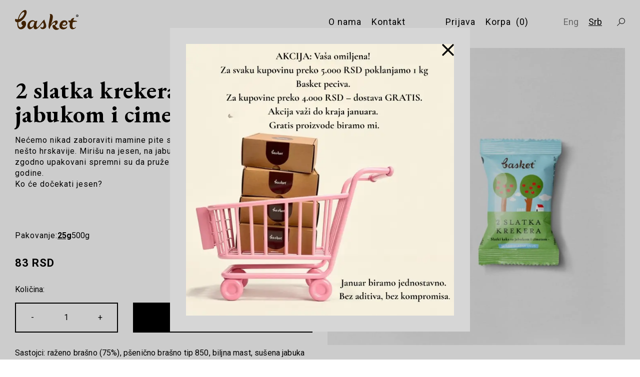

--- FILE ---
content_type: text/html; charset=utf-8
request_url: https://www.basket.co.rs/prodavnica/2-slatka-krekera-sa-jabukom-i-cimetom?attribute_weight=25g
body_size: 46015
content:
<!doctype html>
<html data-n-head-ssr lang="sr" data-n-head="%7B%22lang%22:%7B%22ssr%22:%22sr%22%7D%7D">
  <head >
    <title>2 Slatka Krekera Sa Jabukom I Cimetom - Basket</title><meta data-n-head="ssr" data-hid="charset" charset="UTF-8"><meta data-n-head="ssr" name="viewport" content="width=device-width, initial-scale=1"><meta data-n-head="ssr" name="msapplication-TileColor" content="#da532c"><meta data-n-head="ssr" name="theme-color" content="#ffffff"><meta data-n-head="ssr" data-hid="description" name="description" content="Nećemo nikad zaboraviti mamine pite s jabukama, ali smo hteli nešto hrskavije. Mirišu na jesen, na jabuke i cimet. A ovako zgodno upakovani spremni su da pruže užitak tokom cele godine.Ko će dočekati jesen?"><meta data-n-head="ssr" property="og:site_name" content="2 Slatka Krekera Sa Jabukom I Cimetom - Basket"><meta data-n-head="ssr" property="og:type" content="website"><meta data-n-head="ssr" property="twitter:card" content="summary_large_image"><meta data-n-head="ssr" data-hid="ogUrl" property="og:url" content="https://www.basket.co.rs/prodavnica/2-slatka-krekera-sa-jabukom-i-cimetom"><meta data-n-head="ssr" data-hid="ogTitle" property="og:title" content="2 Slatka Krekera Sa Jabukom I Cimetom - Basket"><meta data-n-head="ssr" data-hid="ogDescription" property="og:description" content="Nećemo nikad zaboraviti mamine pite s jabukama, ali smo hteli nešto hrskavije. Mirišu na jesen, na jabuke i cimet. A ovako zgodno upakovani spremni su da pruže užitak tokom cele godine.Ko će dočekati jesen?"><meta data-n-head="ssr" data-hid="ogImage" property="og:image" content="https://media.basket.co.rs/api/media/pip/6391c2bc5446960d9d69229a/bin/6390f0805446960d9d6920b6/basket-banner.jpg"><meta data-n-head="ssr" data-hid="twitterUrl" property="twitter:url" content="https://www.basket.co.rs/prodavnica/2-slatka-krekera-sa-jabukom-i-cimetom"><meta data-n-head="ssr" data-hid="twitterTitle" property="twitter:title" content="2 Slatka Krekera Sa Jabukom I Cimetom - Basket"><meta data-n-head="ssr" data-hid="twitterDescription" property="twitter:description" content="Nećemo nikad zaboraviti mamine pite s jabukama, ali smo hteli nešto hrskavije. Mirišu na jesen, na jabuke i cimet. A ovako zgodno upakovani spremni su da pruže užitak tokom cele godine.Ko će dočekati jesen?"><meta data-n-head="ssr" data-hid="twitterImage" property="twitter:image" content="https://media.basket.co.rs/api/media/pip/6391c2bc5446960d9d69229a/bin/6390f0805446960d9d6920b6/basket-banner.jpg"><link data-n-head="ssr" rel="preconnect" href="https://fonts.googleapis.com"><link data-n-head="ssr" rel="preconnect" href="https://fonts.gstatic.com" crossorigin="use-credentials"><link data-n-head="ssr" href="https://fonts.googleapis.com/css2?family=EB+Garamond:wght@400;500;600;700&amp;family=Roboto:wght@400;500;700&amp;display=swap" rel="stylesheet"><link data-n-head="ssr" rel="apple-touch-icon" sizes="144x144" href="/apple-touch-icon.png"><link data-n-head="ssr" rel="icon" type="image/png" sizes="32x32" href="/favicon-32x32.png"><link data-n-head="ssr" rel="icon" type="image/png" sizes="16x16" href="/favicon-16x16.png"><link data-n-head="ssr" rel="manifest" href="/site.webmanifest"><link data-n-head="ssr" rel="mask-icon" href="/safari-pinned-tab.svg" color="#5bbad5"><link data-n-head="ssr" data-hid="canonical" rel="canonical" href="https://www.basket.co.rs/prodavnica/2-slatka-krekera-sa-jabukom-i-cimetom"><script data-n-head="ssr">
          (function(w,d,s,l,i){w[l]=w[l]||[];w[l].push({'gtm.start':
          new Date().getTime(),event:'gtm.js'});var f=d.getElementsByTagName(s)[0],
          j=d.createElement(s),dl=l!='dataLayer'?'&l='+l:'';j.async=true;j.src=
          'https://www.googletagmanager.com/gtm.js?id='+i+dl;f.parentNode.insertBefore(j,f);
          })(window,document,'script','dataLayer','GTM-TM99HP96');</script><link rel="preload" href="/_nuxt/c8f7b10.js" as="script"><link rel="preload" href="/_nuxt/f122a20.js" as="script"><link rel="preload" href="/_nuxt/09ce28d.js" as="script"><link rel="preload" href="/_nuxt/8a31728.js" as="script"><link rel="preload" href="/_nuxt/9facd98.js" as="script"><link rel="preload" href="/_nuxt/e9534fa.js" as="script"><link rel="preload" href="/_nuxt/4f96630.js" as="script"><style data-vue-ssr-id="54b08540:0 9d54a558:0 6bd7a86a:0 53f61d5f:0 ab685b9c:0">/*! tailwindcss v3.2.4 | MIT License | https://tailwindcss.com*//*
1. Prevent padding and border from affecting element width. (https://github.com/mozdevs/cssremedy/issues/4)
2. Allow adding a border to an element by just adding a border-width. (https://github.com/tailwindcss/tailwindcss/pull/116)
*/

*,
::before,
::after {
  box-sizing: border-box; /* 1 */
  border-width: 0; /* 2 */
  border-style: solid; /* 2 */
  border-color: #e5e7eb; /* 2 */
}

::before,
::after {
  --tw-content: '';
}

/*
1. Use a consistent sensible line-height in all browsers.
2. Prevent adjustments of font size after orientation changes in iOS.
3. Use a more readable tab size.
4. Use the user's configured `sans` font-family by default.
5. Use the user's configured `sans` font-feature-settings by default.
*/

html {
  line-height: 1.5; /* 1 */
  -webkit-text-size-adjust: 100%; /* 2 */
  -moz-tab-size: 4; /* 3 */
  -o-tab-size: 4;
     tab-size: 4; /* 3 */
  font-family: ui-sans-serif, system-ui, -apple-system, BlinkMacSystemFont, "Segoe UI", Roboto, "Helvetica Neue", Arial, "Noto Sans", sans-serif, "Apple Color Emoji", "Segoe UI Emoji", "Segoe UI Symbol", "Noto Color Emoji"; /* 4 */
  font-feature-settings: normal; /* 5 */
}

/*
1. Remove the margin in all browsers.
2. Inherit line-height from `html` so users can set them as a class directly on the `html` element.
*/

body {
  margin: 0; /* 1 */
  line-height: inherit; /* 2 */
}

/*
1. Add the correct height in Firefox.
2. Correct the inheritance of border color in Firefox. (https://bugzilla.mozilla.org/show_bug.cgi?id=190655)
3. Ensure horizontal rules are visible by default.
*/

hr {
  height: 0; /* 1 */
  color: inherit; /* 2 */
  border-top-width: 1px; /* 3 */
}

/*
Add the correct text decoration in Chrome, Edge, and Safari.
*/

abbr:where([title]) {
  -webkit-text-decoration: underline dotted;
          text-decoration: underline dotted;
}

/*
Remove the default font size and weight for headings.
*/

h1,
h2,
h3,
h4,
h5,
h6 {
  font-size: inherit;
  font-weight: inherit;
}

/*
Reset links to optimize for opt-in styling instead of opt-out.
*/

a {
  color: inherit;
  text-decoration: inherit;
}

/*
Add the correct font weight in Edge and Safari.
*/

b,
strong {
  font-weight: bolder;
}

/*
1. Use the user's configured `mono` font family by default.
2. Correct the odd `em` font sizing in all browsers.
*/

code,
kbd,
samp,
pre {
  font-family: ui-monospace, SFMono-Regular, Menlo, Monaco, Consolas, "Liberation Mono", "Courier New", monospace; /* 1 */
  font-size: 1em; /* 2 */
}

/*
Add the correct font size in all browsers.
*/

small {
  font-size: 80%;
}

/*
Prevent `sub` and `sup` elements from affecting the line height in all browsers.
*/

sub,
sup {
  font-size: 75%;
  line-height: 0;
  position: relative;
  vertical-align: baseline;
}

sub {
  bottom: -0.25em;
}

sup {
  top: -0.5em;
}

/*
1. Remove text indentation from table contents in Chrome and Safari. (https://bugs.chromium.org/p/chromium/issues/detail?id=999088, https://bugs.webkit.org/show_bug.cgi?id=201297)
2. Correct table border color inheritance in all Chrome and Safari. (https://bugs.chromium.org/p/chromium/issues/detail?id=935729, https://bugs.webkit.org/show_bug.cgi?id=195016)
3. Remove gaps between table borders by default.
*/

table {
  text-indent: 0; /* 1 */
  border-color: inherit; /* 2 */
  border-collapse: collapse; /* 3 */
}

/*
1. Change the font styles in all browsers.
2. Remove the margin in Firefox and Safari.
3. Remove default padding in all browsers.
*/

button,
input,
optgroup,
select,
textarea {
  font-family: inherit; /* 1 */
  font-size: 100%; /* 1 */
  font-weight: inherit; /* 1 */
  line-height: inherit; /* 1 */
  color: inherit; /* 1 */
  margin: 0; /* 2 */
  padding: 0; /* 3 */
}

/*
Remove the inheritance of text transform in Edge and Firefox.
*/

button,
select {
  text-transform: none;
}

/*
1. Correct the inability to style clickable types in iOS and Safari.
2. Remove default button styles.
*/

button,
[type='button'],
[type='reset'],
[type='submit'] {
  -webkit-appearance: button; /* 1 */
  background-color: transparent; /* 2 */
  background-image: none; /* 2 */
}

/*
Use the modern Firefox focus style for all focusable elements.
*/

:-moz-focusring {
  outline: auto;
}

/*
Remove the additional `:invalid` styles in Firefox. (https://github.com/mozilla/gecko-dev/blob/2f9eacd9d3d995c937b4251a5557d95d494c9be1/layout/style/res/forms.css#L728-L737)
*/

:-moz-ui-invalid {
  box-shadow: none;
}

/*
Add the correct vertical alignment in Chrome and Firefox.
*/

progress {
  vertical-align: baseline;
}

/*
Correct the cursor style of increment and decrement buttons in Safari.
*/

::-webkit-inner-spin-button,
::-webkit-outer-spin-button {
  height: auto;
}

/*
1. Correct the odd appearance in Chrome and Safari.
2. Correct the outline style in Safari.
*/

[type='search'] {
  -webkit-appearance: textfield; /* 1 */
  outline-offset: -2px; /* 2 */
}

/*
Remove the inner padding in Chrome and Safari on macOS.
*/

::-webkit-search-decoration {
  -webkit-appearance: none;
}

/*
1. Correct the inability to style clickable types in iOS and Safari.
2. Change font properties to `inherit` in Safari.
*/

::-webkit-file-upload-button {
  -webkit-appearance: button; /* 1 */
  font: inherit; /* 2 */
}

/*
Add the correct display in Chrome and Safari.
*/

summary {
  display: list-item;
}

/*
Removes the default spacing and border for appropriate elements.
*/

blockquote,
dl,
dd,
h1,
h2,
h3,
h4,
h5,
h6,
hr,
figure,
p,
pre {
  margin: 0;
}

fieldset {
  margin: 0;
  padding: 0;
}

legend {
  padding: 0;
}

ol,
ul,
menu {
  list-style: none;
  margin: 0;
  padding: 0;
}

/*
Prevent resizing textareas horizontally by default.
*/

textarea {
  resize: vertical;
}

/*
1. Reset the default placeholder opacity in Firefox. (https://github.com/tailwindlabs/tailwindcss/issues/3300)
2. Set the default placeholder color to the user's configured gray 400 color.
*/

input::-moz-placeholder, textarea::-moz-placeholder {
  opacity: 1; /* 1 */
  color: #9ca3af; /* 2 */
}

input::placeholder,
textarea::placeholder {
  opacity: 1; /* 1 */
  color: #9ca3af; /* 2 */
}

/*
Set the default cursor for buttons.
*/

button,
[role="button"] {
  cursor: pointer;
}

/*
Make sure disabled buttons don't get the pointer cursor.
*/
:disabled {
  cursor: default;
}

/*
1. Make replaced elements `display: block` by default. (https://github.com/mozdevs/cssremedy/issues/14)
2. Add `vertical-align: middle` to align replaced elements more sensibly by default. (https://github.com/jensimmons/cssremedy/issues/14#issuecomment-634934210)
   This can trigger a poorly considered lint error in some tools but is included by design.
*/

img,
svg,
video,
canvas,
audio,
iframe,
embed,
object {
  display: block; /* 1 */
  vertical-align: middle; /* 2 */
}

/*
Constrain images and videos to the parent width and preserve their intrinsic aspect ratio. (https://github.com/mozdevs/cssremedy/issues/14)
*/

img,
video {
  max-width: 100%;
  height: auto;
}

/* Make elements with the HTML hidden attribute stay hidden by default */
[hidden] {
  display: none;
}*, ::before, ::after{--tw-border-spacing-x:0;--tw-border-spacing-y:0;--tw-translate-x:0;--tw-translate-y:0;--tw-rotate:0;--tw-skew-x:0;--tw-skew-y:0;--tw-scale-x:1;--tw-scale-y:1;--tw-pan-x: ;--tw-pan-y: ;--tw-pinch-zoom: ;--tw-scroll-snap-strictness:proximity;--tw-ordinal: ;--tw-slashed-zero: ;--tw-numeric-figure: ;--tw-numeric-spacing: ;--tw-numeric-fraction: ;--tw-ring-inset: ;--tw-ring-offset-width:0px;--tw-ring-offset-color:#fff;--tw-ring-color:rgb(59 130 246 / 0.5);--tw-ring-offset-shadow:0 0 #0000;--tw-ring-shadow:0 0 #0000;--tw-shadow:0 0 #0000;--tw-shadow-colored:0 0 #0000;--tw-blur: ;--tw-brightness: ;--tw-contrast: ;--tw-grayscale: ;--tw-hue-rotate: ;--tw-invert: ;--tw-saturate: ;--tw-sepia: ;--tw-drop-shadow: ;--tw-backdrop-blur: ;--tw-backdrop-brightness: ;--tw-backdrop-contrast: ;--tw-backdrop-grayscale: ;--tw-backdrop-hue-rotate: ;--tw-backdrop-invert: ;--tw-backdrop-opacity: ;--tw-backdrop-saturate: ;--tw-backdrop-sepia: ;}::backdrop{--tw-border-spacing-x:0;--tw-border-spacing-y:0;--tw-translate-x:0;--tw-translate-y:0;--tw-rotate:0;--tw-skew-x:0;--tw-skew-y:0;--tw-scale-x:1;--tw-scale-y:1;--tw-pan-x: ;--tw-pan-y: ;--tw-pinch-zoom: ;--tw-scroll-snap-strictness:proximity;--tw-ordinal: ;--tw-slashed-zero: ;--tw-numeric-figure: ;--tw-numeric-spacing: ;--tw-numeric-fraction: ;--tw-ring-inset: ;--tw-ring-offset-width:0px;--tw-ring-offset-color:#fff;--tw-ring-color:rgb(59 130 246 / 0.5);--tw-ring-offset-shadow:0 0 #0000;--tw-ring-shadow:0 0 #0000;--tw-shadow:0 0 #0000;--tw-shadow-colored:0 0 #0000;--tw-blur: ;--tw-brightness: ;--tw-contrast: ;--tw-grayscale: ;--tw-hue-rotate: ;--tw-invert: ;--tw-saturate: ;--tw-sepia: ;--tw-drop-shadow: ;--tw-backdrop-blur: ;--tw-backdrop-brightness: ;--tw-backdrop-contrast: ;--tw-backdrop-grayscale: ;--tw-backdrop-hue-rotate: ;--tw-backdrop-invert: ;--tw-backdrop-opacity: ;--tw-backdrop-saturate: ;--tw-backdrop-sepia: ;}.container{width:100%;margin-right:auto;margin-left:auto;padding-right:1.25rem;padding-left:1.25rem;}@media (min-width: 640px){.container{max-width:640px;}}@media (min-width: 768px){.container{max-width:768px;}}@media (min-width: 1024px){.container{max-width:1024px;padding-right:1.875rem;padding-left:1.875rem;}}@media (min-width: 1280px){.container{max-width:1280px;}}@media (min-width: 1536px){.container{max-width:1536px;}}@media (min-width: 1920px){.container{max-width:1920px;}}.prose{color:#000;max-width:65ch;}.prose :where([class~="lead"]):not(:where([class~="not-prose"] *)){color:var(--tw-prose-lead);font-size:1.25em;line-height:1.6;margin-top:1.2em;margin-bottom:1.2em;}.prose :where(a):not(:where([class~="not-prose"] *)){color:#a46497;text-decoration:none;font-weight:500;}.prose :where(a):not(:where([class~="not-prose"] *)):hover{text-decoration:underline;}.prose :where(a):not(:where([class~="not-prose"] *)):focus-visible{text-decoration:underline;}.prose :where(strong):not(:where([class~="not-prose"] *)){color:var(--tw-prose-bold);font-weight:600;}.prose :where(a strong):not(:where([class~="not-prose"] *)){color:inherit;}.prose :where(blockquote strong):not(:where([class~="not-prose"] *)){color:inherit;}.prose :where(thead th strong):not(:where([class~="not-prose"] *)){color:inherit;}.prose :where(ol):not(:where([class~="not-prose"] *)){list-style-type:decimal;margin-top:1.25em;margin-bottom:1.25em;padding-left:1.625em;}.prose :where(ol[type="A"]):not(:where([class~="not-prose"] *)){list-style-type:upper-alpha;}.prose :where(ol[type="a"]):not(:where([class~="not-prose"] *)){list-style-type:lower-alpha;}.prose :where(ol[type="A" s]):not(:where([class~="not-prose"] *)){list-style-type:upper-alpha;}.prose :where(ol[type="a" s]):not(:where([class~="not-prose"] *)){list-style-type:lower-alpha;}.prose :where(ol[type="I"]):not(:where([class~="not-prose"] *)){list-style-type:upper-roman;}.prose :where(ol[type="i"]):not(:where([class~="not-prose"] *)){list-style-type:lower-roman;}.prose :where(ol[type="I" s]):not(:where([class~="not-prose"] *)){list-style-type:upper-roman;}.prose :where(ol[type="i" s]):not(:where([class~="not-prose"] *)){list-style-type:lower-roman;}.prose :where(ol[type="1"]):not(:where([class~="not-prose"] *)){list-style-type:decimal;}.prose :where(ul):not(:where([class~="not-prose"] *)){list-style-type:disc;margin-top:1.25em;margin-bottom:1.25em;padding-left:1.625em;max-width:-moz-max-content;max-width:max-content;margin-left:auto;margin-right:auto;}.prose :where(ol > li):not(:where([class~="not-prose"] *))::marker{font-weight:400;color:var(--tw-prose-counters);}.prose :where(ul > li):not(:where([class~="not-prose"] *))::marker{color:var(--tw-prose-bullets);}.prose :where(hr):not(:where([class~="not-prose"] *)){border-color:var(--tw-prose-hr);border-top-width:1px;margin-top:3em;margin-bottom:3em;}.prose :where(blockquote):not(:where([class~="not-prose"] *)){font-weight:500;font-style:italic;color:var(--tw-prose-quotes);border-left-width:0.25rem;border-left-color:var(--tw-prose-quote-borders);quotes:"\201C""\201D""\2018""\2019";margin-top:1.6em;margin-bottom:1.6em;padding-left:1em;}.prose :where(blockquote p:first-of-type):not(:where([class~="not-prose"] *))::before{content:open-quote;}.prose :where(blockquote p:last-of-type):not(:where([class~="not-prose"] *))::after{content:close-quote;}.prose :where(h1):not(:where([class~="not-prose"] *)){color:var(--tw-prose-headings);font-weight:700;font-size:1.75rem;margin-top:0;margin-bottom:1.125rem;line-height:1.09;}.prose :where(h1 strong):not(:where([class~="not-prose"] *)){font-weight:900;color:inherit;}.prose :where(h2):not(:where([class~="not-prose"] *)){color:var(--tw-prose-headings);font-weight:600;font-size:1.5rem;margin-top:2em;margin-bottom:1.25rem;line-height:1.19;}.prose :where(h2 strong):not(:where([class~="not-prose"] *)){font-weight:800;color:inherit;}.prose :where(h3):not(:where([class~="not-prose"] *)){color:var(--tw-prose-headings);font-weight:600;font-size:1.25em;margin-top:1.6em;margin-bottom:0.6em;line-height:1.6;}.prose :where(h3 strong):not(:where([class~="not-prose"] *)){font-weight:700;color:inherit;}.prose :where(h4):not(:where([class~="not-prose"] *)){color:var(--tw-prose-headings);font-weight:600;margin-top:1.5em;margin-bottom:0.5em;line-height:1.5;}.prose :where(h4 strong):not(:where([class~="not-prose"] *)){font-weight:700;color:inherit;}.prose :where(img):not(:where([class~="not-prose"] *)){margin-top:2em;margin-bottom:2em;}.prose :where(figure > *):not(:where([class~="not-prose"] *)){margin-top:0;margin-bottom:0;}.prose :where(figcaption):not(:where([class~="not-prose"] *)){color:var(--tw-prose-captions);font-size:0.875em;line-height:1.4285714;margin-top:0.8571429em;}.prose :where(code):not(:where([class~="not-prose"] *)){color:var(--tw-prose-code);font-weight:600;font-size:0.875em;}.prose :where(code):not(:where([class~="not-prose"] *))::before{content:"`";}.prose :where(code):not(:where([class~="not-prose"] *))::after{content:"`";}.prose :where(a code):not(:where([class~="not-prose"] *)){color:inherit;}.prose :where(h1 code):not(:where([class~="not-prose"] *)){color:inherit;}.prose :where(h2 code):not(:where([class~="not-prose"] *)){color:inherit;font-size:0.875em;}.prose :where(h3 code):not(:where([class~="not-prose"] *)){color:inherit;font-size:0.9em;}.prose :where(h4 code):not(:where([class~="not-prose"] *)){color:inherit;}.prose :where(blockquote code):not(:where([class~="not-prose"] *)){color:inherit;}.prose :where(thead th code):not(:where([class~="not-prose"] *)){color:inherit;}.prose :where(pre):not(:where([class~="not-prose"] *)){color:var(--tw-prose-pre-code);background-color:var(--tw-prose-pre-bg);overflow-x:auto;font-weight:400;font-size:0.875em;line-height:1.7142857;margin-top:1.7142857em;margin-bottom:1.7142857em;border-radius:0.375rem;padding-top:0.8571429em;padding-right:1.1428571em;padding-bottom:0.8571429em;padding-left:1.1428571em;}.prose :where(pre code):not(:where([class~="not-prose"] *)){background-color:transparent;border-width:0;border-radius:0;padding:0;font-weight:inherit;color:inherit;font-size:inherit;font-family:inherit;line-height:inherit;}.prose :where(pre code):not(:where([class~="not-prose"] *))::before{content:none;}.prose :where(pre code):not(:where([class~="not-prose"] *))::after{content:none;}.prose :where(table):not(:where([class~="not-prose"] *)){width:100%;table-layout:auto;text-align:left;margin-top:2em;margin-bottom:2em;font-size:0.875em;line-height:1.7142857;}.prose :where(thead):not(:where([class~="not-prose"] *)){border-bottom-width:1px;border-bottom-color:var(--tw-prose-th-borders);}.prose :where(thead th):not(:where([class~="not-prose"] *)){color:var(--tw-prose-headings);font-weight:600;vertical-align:bottom;padding-right:0.5714286em;padding-bottom:0.5714286em;padding-left:0.5714286em;}.prose :where(tbody tr):not(:where([class~="not-prose"] *)){border-bottom-width:1px;border-bottom-color:var(--tw-prose-td-borders);}.prose :where(tbody tr:last-child):not(:where([class~="not-prose"] *)){border-bottom-width:0;}.prose :where(tbody td):not(:where([class~="not-prose"] *)){vertical-align:baseline;}.prose :where(tfoot):not(:where([class~="not-prose"] *)){border-top-width:1px;border-top-color:var(--tw-prose-th-borders);}.prose :where(tfoot td):not(:where([class~="not-prose"] *)){vertical-align:top;}.prose{--tw-prose-body:#374151;--tw-prose-headings:#111827;--tw-prose-lead:#4b5563;--tw-prose-links:#111827;--tw-prose-bold:#111827;--tw-prose-counters:#6b7280;--tw-prose-bullets:#d1d5db;--tw-prose-hr:#e5e7eb;--tw-prose-quotes:#111827;--tw-prose-quote-borders:#e5e7eb;--tw-prose-captions:#6b7280;--tw-prose-code:#111827;--tw-prose-pre-code:#e5e7eb;--tw-prose-pre-bg:#1f2937;--tw-prose-th-borders:#d1d5db;--tw-prose-td-borders:#e5e7eb;--tw-prose-invert-body:#d1d5db;--tw-prose-invert-headings:#fff;--tw-prose-invert-lead:#9ca3af;--tw-prose-invert-links:#fff;--tw-prose-invert-bold:#fff;--tw-prose-invert-counters:#9ca3af;--tw-prose-invert-bullets:#4b5563;--tw-prose-invert-hr:#374151;--tw-prose-invert-quotes:#f3f4f6;--tw-prose-invert-quote-borders:#374151;--tw-prose-invert-captions:#9ca3af;--tw-prose-invert-code:#fff;--tw-prose-invert-pre-code:#d1d5db;--tw-prose-invert-pre-bg:rgb(0 0 0 / 50%);--tw-prose-invert-th-borders:#4b5563;--tw-prose-invert-td-borders:#374151;font-size:1rem;line-height:1.75;}.prose :where(p):not(:where([class~="not-prose"] *)){margin-top:1.25em;margin-bottom:1.25em;font-size:1rem;letter-spacing:1px;line-height:1.29;}.prose :where(video):not(:where([class~="not-prose"] *)){margin-top:2em;margin-bottom:2em;}.prose :where(figure):not(:where([class~="not-prose"] *)){margin-top:2em;margin-bottom:2em;}.prose :where(li):not(:where([class~="not-prose"] *)){margin-top:0.5em;margin-bottom:0.5em;}.prose :where(ol > li):not(:where([class~="not-prose"] *)){padding-left:0.375em;}.prose :where(ul > li):not(:where([class~="not-prose"] *)){padding-left:0.375em;}.prose :where(.prose > ul > li p):not(:where([class~="not-prose"] *)){margin-top:0.75em;margin-bottom:0.75em;}.prose :where(.prose > ul > li > *:first-child):not(:where([class~="not-prose"] *)){margin-top:1.25em;}.prose :where(.prose > ul > li > *:last-child):not(:where([class~="not-prose"] *)){margin-bottom:1.25em;}.prose :where(.prose > ol > li > *:first-child):not(:where([class~="not-prose"] *)){margin-top:1.25em;}.prose :where(.prose > ol > li > *:last-child):not(:where([class~="not-prose"] *)){margin-bottom:1.25em;}.prose :where(ul ul, ul ol, ol ul, ol ol):not(:where([class~="not-prose"] *)){margin-top:0.75em;margin-bottom:0.75em;}.prose :where(hr + *):not(:where([class~="not-prose"] *)){margin-top:0;}.prose :where(h2 + *):not(:where([class~="not-prose"] *)){margin-top:0;}.prose :where(h3 + *):not(:where([class~="not-prose"] *)){margin-top:0;}.prose :where(h4 + *):not(:where([class~="not-prose"] *)){margin-top:0;}.prose :where(thead th:first-child):not(:where([class~="not-prose"] *)){padding-left:0;}.prose :where(thead th:last-child):not(:where([class~="not-prose"] *)){padding-right:0;}.prose :where(tbody td, tfoot td):not(:where([class~="not-prose"] *)){padding-top:0.5714286em;padding-right:0.5714286em;padding-bottom:0.5714286em;padding-left:0.5714286em;}.prose :where(tbody td:first-child, tfoot td:first-child):not(:where([class~="not-prose"] *)){padding-left:0;}.prose :where(tbody td:last-child, tfoot td:last-child):not(:where([class~="not-prose"] *)){padding-right:0;}.prose :where(.prose > :first-child):not(:where([class~="not-prose"] *)){margin-top:0;}.prose :where(.prose > :last-child):not(:where([class~="not-prose"] *)){margin-bottom:0;}.prose :where(*):not(:where([class~="not-prose"] *)){font-family:Roboto, sans-serif;text-align:center;}.prose :where(:is(h1, h2, h3)):not(:where([class~="not-prose"] *)){font-family:EB Garamond, serif;}.prose :where(:is(h1, h2, h3), p, ul, ol):not(:where([class~="not-prose"] *)){max-width:560px;margin-left:auto;margin-right:auto;}.sr-only{position:absolute;width:1px;height:1px;padding:0;margin:-1px;overflow:hidden;clip:rect(0, 0, 0, 0);white-space:nowrap;border-width:0;}.pointer-events-none{pointer-events:none;}.fixed{position:fixed;}.absolute{position:absolute;}.relative{position:relative;}.sticky{position:sticky;}.top-0{top:0px;}.left-0{left:0px;}.right-1\/2{right:50%;}.right-0{right:0px;}.top-4{top:1rem;}.right-4{right:1rem;}.bottom-16{bottom:4rem;}.top-20{top:5rem;}.bottom-0{bottom:0px;}.top-1\/2{top:50%;}.left-4{left:1rem;}.z-50{z-index:50;}.z-10{z-index:10;}.mx-auto{margin-left:auto;margin-right:auto;}.mr-2{margin-right:0.5rem;}.mt-\[75px\]{margin-top:75px;}.mr-5{margin-right:1.25rem;}.mb-2{margin-bottom:0.5rem;}.mb-4{margin-bottom:1rem;}.mb-3{margin-bottom:0.75rem;}.ml-5{margin-left:1.25rem;}.mt-\[30px\]{margin-top:30px;}.mr-4{margin-right:1rem;}.mb-\[18px\]{margin-bottom:18px;}.mb-5{margin-bottom:1.25rem;}.ml-1{margin-left:0.25rem;}.mb-10{margin-bottom:2.5rem;}.mb-8{margin-bottom:2rem;}.mb-\[35px\]{margin-bottom:35px;}.mb-\[30px\]{margin-bottom:30px;}.ml-auto{margin-left:auto;}.mb-16{margin-bottom:4rem;}.mb-\[100px\]{margin-bottom:100px;}.mb-2\.5{margin-bottom:0.625rem;}.mb-\[15px\]{margin-bottom:15px;}.mb-20{margin-bottom:5rem;}.mr-2\.5{margin-right:0.625rem;}.mt-2{margin-top:0.5rem;}.mt-3{margin-top:0.75rem;}.mb-14{margin-bottom:3.5rem;}.-mt-5{margin-top:-1.25rem;}.mb-\[120px\]{margin-bottom:120px;}.mb-32{margin-bottom:8rem;}.mb-\[60px\]{margin-bottom:60px;}.mb-\[70px\]{margin-bottom:70px;}.mt-\[25px\]{margin-top:25px;}.mt-10{margin-top:2.5rem;}.mb-24{margin-bottom:6rem;}.mt-4{margin-top:1rem;}.flex{display:flex;}.grid{display:grid;}.hidden{display:none;}.aspect-square{aspect-ratio:1 / 1;}.h-10{height:2.5rem;}.h-4{height:1rem;}.h-\[30px\]{height:30px;}.h-\[22px\]{height:22px;}.h-full{height:100%;}.h-\[320px\]{height:320px;}.h-6{height:1.5rem;}.h-5{height:1.25rem;}.h-3{height:0.75rem;}.h-64{height:16rem;}.h-screen{height:100vh;}.h-16{height:4rem;}.h-2{height:0.5rem;}.h-20{height:5rem;}.h-\[15px\]{height:15px;}.h-0\.5{height:0.125rem;}.h-0{height:0px;}.max-h-\[100dvh\]{max-height:100dvh;}.max-h-\[250px\]{max-height:250px;}.max-h-\[90vh\]{max-height:90vh;}.max-h-\[300px\]{max-height:300px;}.max-h-\[550px\]{max-height:550px;}.max-h-0{max-height:0px;}.min-h-screen{min-height:100vh;}.min-h-\[150px\]{min-height:150px;}.min-h-\[42px\]{min-height:42px;}.w-10{width:2.5rem;}.w-full{width:100%;}.w-4{width:1rem;}.w-\[30px\]{width:30px;}.w-\[35px\]{width:35px;}.w-\[800px\]{width:800px;}.w-\[320px\]{width:320px;}.w-6{width:1.5rem;}.w-64{width:16rem;}.w-screen{width:100vw;}.w-\[600px\]{width:600px;}.w-\[300px\]{width:300px;}.w-16{width:4rem;}.w-3{width:0.75rem;}.w-5{width:1.25rem;}.w-20{width:5rem;}.w-1\/3{width:33.333333%;}.w-\[15px\]{width:15px;}.max-w-full{max-width:100%;}.max-w-\[95vw\]{max-width:95vw;}.max-w-\[200px\]{max-width:200px;}.max-w-\[960px\]{max-width:960px;}.max-w-md{max-width:28rem;}.max-w-\[270px\]{max-width:270px;}.max-w-max{max-width:-moz-max-content;max-width:max-content;}.max-w-\[150px\]{max-width:150px;}.max-w-\[560px\]{max-width:560px;}.max-w-\[400px\]{max-width:400px;}.max-w-xl{max-width:36rem;}.max-w-\[550px\]{max-width:550px;}.max-w-\[500px\]{max-width:500px;}.flex-1{flex:1 1 0%;}.flex-shrink-0{flex-shrink:0;}.translate-x-48{--tw-translate-x:12rem;transform:translate(var(--tw-translate-x), var(--tw-translate-y)) rotate(var(--tw-rotate)) skewX(var(--tw-skew-x)) skewY(var(--tw-skew-y)) scaleX(var(--tw-scale-x)) scaleY(var(--tw-scale-y));}.-translate-y-64{--tw-translate-y:-16rem;transform:translate(var(--tw-translate-x), var(--tw-translate-y)) rotate(var(--tw-rotate)) skewX(var(--tw-skew-x)) skewY(var(--tw-skew-y)) scaleX(var(--tw-scale-x)) scaleY(var(--tw-scale-y));}.translate-x-20{--tw-translate-x:5rem;transform:translate(var(--tw-translate-x), var(--tw-translate-y)) rotate(var(--tw-rotate)) skewX(var(--tw-skew-x)) skewY(var(--tw-skew-y)) scaleX(var(--tw-scale-x)) scaleY(var(--tw-scale-y));}.-translate-y-48{--tw-translate-y:-12rem;transform:translate(var(--tw-translate-x), var(--tw-translate-y)) rotate(var(--tw-rotate)) skewX(var(--tw-skew-x)) skewY(var(--tw-skew-y)) scaleX(var(--tw-scale-x)) scaleY(var(--tw-scale-y));}.translate-x-1\/2{--tw-translate-x:50%;transform:translate(var(--tw-translate-x), var(--tw-translate-y)) rotate(var(--tw-rotate)) skewX(var(--tw-skew-x)) skewY(var(--tw-skew-y)) scaleX(var(--tw-scale-x)) scaleY(var(--tw-scale-y));}.translate-y-full{--tw-translate-y:100%;transform:translate(var(--tw-translate-x), var(--tw-translate-y)) rotate(var(--tw-rotate)) skewX(var(--tw-skew-x)) skewY(var(--tw-skew-y)) scaleX(var(--tw-scale-x)) scaleY(var(--tw-scale-y));}.-translate-y-1\/2{--tw-translate-y:-50%;transform:translate(var(--tw-translate-x), var(--tw-translate-y)) rotate(var(--tw-rotate)) skewX(var(--tw-skew-x)) skewY(var(--tw-skew-y)) scaleX(var(--tw-scale-x)) scaleY(var(--tw-scale-y));}.transform{transform:translate(var(--tw-translate-x), var(--tw-translate-y)) rotate(var(--tw-rotate)) skewX(var(--tw-skew-x)) skewY(var(--tw-skew-y)) scaleX(var(--tw-scale-x)) scaleY(var(--tw-scale-y));}@keyframes spin{to{transform:rotate(360deg);}}.animate-spin{animation:spin 1s linear infinite;}.cursor-pointer{cursor:pointer;}.cursor-default{cursor:default;}.select-none{-webkit-user-select:none;-moz-user-select:none;user-select:none;}.resize-none{resize:none;}.grid-cols-2{grid-template-columns:repeat(2, minmax(0, 1fr));}.grid-cols-1{grid-template-columns:repeat(1, minmax(0, 1fr));}.grid-cols-\[25\%\2c 20\%\2c 15\%\2c 15\%\2c 15\%\2c 10\%\]{grid-template-columns:25% 20% 15% 15% 15% 10%;}.grid-cols-\[35\%\2c 20\%\2c 20\%\2c 25\%\]{grid-template-columns:35% 20% 20% 25%;}.grid-cols-3{grid-template-columns:repeat(3, minmax(0, 1fr));}.grid-cols-\[1\.5fr\2c 1fr\2c 1fr\]{grid-template-columns:1.5fr 1fr 1fr;}.grid-cols-\[1\.5fr\2c 1fr\]{grid-template-columns:1.5fr 1fr;}.flex-col{flex-direction:column;}.flex-col-reverse{flex-direction:column-reverse;}.flex-wrap{flex-wrap:wrap;}.items-start{align-items:flex-start;}.items-end{align-items:flex-end;}.items-center{align-items:center;}.justify-end{justify-content:flex-end;}.justify-center{justify-content:center;}.justify-between{justify-content:space-between;}.gap-5{gap:1.25rem;}.gap-3{gap:0.75rem;}.gap-2\.5{gap:0.625rem;}.gap-2{gap:0.5rem;}.gap-1{gap:0.25rem;}.gap-\[60px\]{gap:60px;}.gap-\[65px\]{gap:65px;}.gap-0\.5{gap:0.125rem;}.gap-0{gap:0px;}.gap-16{gap:4rem;}.gap-\[25px\]{gap:25px;}.gap-8{gap:2rem;}.gap-20{gap:5rem;}.gap-4{gap:1rem;}.gap-\[15px\]{gap:15px;}.gap-1\.5{gap:0.375rem;}.gap-x-10{-moz-column-gap:2.5rem;column-gap:2.5rem;}.gap-y-10{row-gap:2.5rem;}.space-y-2 > :not([hidden]) ~ :not([hidden]){--tw-space-y-reverse:0;margin-top:calc(0.5rem * calc(1 - var(--tw-space-y-reverse)));margin-bottom:calc(0.5rem * var(--tw-space-y-reverse));}.space-x-5 > :not([hidden]) ~ :not([hidden]){--tw-space-x-reverse:0;margin-right:calc(1.25rem * var(--tw-space-x-reverse));margin-left:calc(1.25rem * calc(1 - var(--tw-space-x-reverse)));}.space-x-4 > :not([hidden]) ~ :not([hidden]){--tw-space-x-reverse:0;margin-right:calc(1rem * var(--tw-space-x-reverse));margin-left:calc(1rem * calc(1 - var(--tw-space-x-reverse)));}.space-y-4 > :not([hidden]) ~ :not([hidden]){--tw-space-y-reverse:0;margin-top:calc(1rem * calc(1 - var(--tw-space-y-reverse)));margin-bottom:calc(1rem * var(--tw-space-y-reverse));}.self-start{align-self:flex-start;}.justify-self-start{justify-self:start;}.overflow-hidden{overflow:hidden;}.overflow-x-auto{overflow-x:auto;}.overflow-y-auto{overflow-y:auto;}.truncate{overflow:hidden;text-overflow:ellipsis;white-space:nowrap;}.rounded-full{border-radius:9999px;}.rounded-sm{border-radius:0.125rem;}.rounded{border-radius:0.25rem;}.rounded-r-md{border-top-right-radius:0.375rem;border-bottom-right-radius:0.375rem;}.rounded-l-md{border-top-left-radius:0.375rem;border-bottom-left-radius:0.375rem;}.border-2{border-width:2px;}.border-\[1\.5px\]{border-width:1.5px;}.border{border-width:1px;}.border-y-2{border-top-width:2px;border-bottom-width:2px;}.border-y-\[1\.5px\]{border-top-width:1.5px;border-bottom-width:1.5px;}.border-b-2{border-bottom-width:2px;}.border-t-2{border-top-width:2px;}.border-t-\[3px\]{border-top-width:3px;}.border-b{border-bottom-width:1px;}.border-black{--tw-border-opacity:1;border-color:rgb(0 0 0 / var(--tw-border-opacity));}.border-\[\#1e85be\]{--tw-border-opacity:1;border-color:rgb(30 133 190 / var(--tw-border-opacity));}.border-red-700{--tw-border-opacity:1;border-color:rgb(185 28 28 / var(--tw-border-opacity));}.border-b-transparent{border-bottom-color:transparent;}.bg-transparent{background-color:transparent;}.bg-black{--tw-bg-opacity:1;background-color:rgb(0 0 0 / var(--tw-bg-opacity));}.bg-gray-300{--tw-bg-opacity:1;background-color:rgb(242 242 242 / var(--tw-bg-opacity));}.bg-white{--tw-bg-opacity:1;background-color:rgb(255 255 255 / var(--tw-bg-opacity));}.bg-\[\#FAB940\]{--tw-bg-opacity:1;background-color:rgb(250 185 64 / var(--tw-bg-opacity));}.bg-black\/80{background-color:rgb(0 0 0 / 0.8);}.bg-\[\#d6d6d6\]{--tw-bg-opacity:1;background-color:rgb(214 214 214 / var(--tw-bg-opacity));}.bg-black\/20{background-color:rgb(0 0 0 / 0.2);}.bg-\[\#f7f6f7\]{--tw-bg-opacity:1;background-color:rgb(247 246 247 / var(--tw-bg-opacity));}.bg-\[\#eeeeee\]{--tw-bg-opacity:1;background-color:rgb(238 238 238 / var(--tw-bg-opacity));}.bg-white\/70{background-color:rgb(255 255 255 / 0.7);}.bg-cover{background-size:cover;}.bg-center{background-position:center;}.object-contain{-o-object-fit:contain;object-fit:contain;}.object-cover{-o-object-fit:cover;object-fit:cover;}.p-2{padding:0.5rem;}.p-2\.5{padding:0.625rem;}.p-8{padding:2rem;}.p-5{padding:1.25rem;}.px-5{padding-left:1.25rem;padding-right:1.25rem;}.py-3{padding-top:0.75rem;padding-bottom:0.75rem;}.py-2\.5{padding-top:0.625rem;padding-bottom:0.625rem;}.py-2{padding-top:0.5rem;padding-bottom:0.5rem;}.py-4{padding-top:1rem;padding-bottom:1rem;}.px-1{padding-left:0.25rem;padding-right:0.25rem;}.py-5{padding-top:1.25rem;padding-bottom:1.25rem;}.px-2\.5{padding-left:0.625rem;padding-right:0.625rem;}.py-\[15px\]{padding-top:15px;padding-bottom:15px;}.px-2{padding-left:0.5rem;padding-right:0.5rem;}.px-1\.5{padding-left:0.375rem;padding-right:0.375rem;}.py-0\.5{padding-top:0.125rem;padding-bottom:0.125rem;}.py-0{padding-top:0px;padding-bottom:0px;}.py-1\.5{padding-top:0.375rem;padding-bottom:0.375rem;}.py-1{padding-top:0.25rem;padding-bottom:0.25rem;}.py-\[11px\]{padding-top:11px;padding-bottom:11px;}.px-10{padding-left:2.5rem;padding-right:2.5rem;}.py-10{padding-top:2.5rem;padding-bottom:2.5rem;}.px-\[15px\]{padding-left:15px;padding-right:15px;}.px-8{padding-left:2rem;padding-right:2rem;}.pt-\[30px\]{padding-top:30px;}.pb-\[30px\]{padding-bottom:30px;}.pb-3{padding-bottom:0.75rem;}.pb-10{padding-bottom:2.5rem;}.pl-5{padding-left:1.25rem;}.pr-\[15px\]{padding-right:15px;}.pt-\[150px\]{padding-top:150px;}.pt-10{padding-top:2.5rem;}.pl-10{padding-left:2.5rem;}.pb-5{padding-bottom:1.25rem;}.pb-\[25px\]{padding-bottom:25px;}.pr-2{padding-right:0.5rem;}.pb-\[65px\]{padding-bottom:65px;}.pb-\[120px\]{padding-bottom:120px;}.pr-3{padding-right:0.75rem;}.pb-2\.5{padding-bottom:0.625rem;}.pb-2{padding-bottom:0.5rem;}.pt-\[100px\]{padding-top:100px;}.text-left{text-align:left;}.text-center{text-align:center;}.text-right{text-align:right;}.font-EB-Garamond{font-family:EB Garamond, serif;}.text-sm{font-size:0.875rem;line-height:1.25rem;}.text-lg{font-size:1.125rem;line-height:1.75rem;}.text-xl{font-size:1.25rem;line-height:1.75rem;}.text-\[13px\]{font-size:13px;}.text-3xl{font-size:1.875rem;line-height:2.25rem;}.text-xs{font-size:0.75rem;line-height:1rem;}.text-2xl{font-size:1.5rem;line-height:2rem;}.text-\[22px\]{font-size:22px;}.font-medium{font-weight:500;}.font-semibold{font-weight:600;}.font-bold{font-weight:700;}.uppercase{text-transform:uppercase;}.leading-none{line-height:1;}.leading-\[1\.3\]{line-height:1.3;}.leading-\[1\.33\]{line-height:1.33;}.leading-tight{line-height:1.25;}.leading-\[1\.1875\]{line-height:1.1875;}.leading-\[1\.29\]{line-height:1.29;}.leading-\[1\.26\]{line-height:1.26;}.leading-\[1\.09\]{line-height:1.09;}.leading-snug{line-height:1.375;}.leading-\[1\.15\]{line-height:1.15;}.leading-normal{line-height:1.5;}.leading-\[1\.14\]{line-height:1.14;}.leading-\[1\.28\]{line-height:1.28;}.leading-loose{line-height:2;}.leading-\[1\.18\]{line-height:1.18;}.leading-\[1\.43\]{line-height:1.43;}.tracking-\[1px\]{letter-spacing:1px;}.tracking-wider{letter-spacing:0.05em;}.tracking-\[2px\]{letter-spacing:2px;}.tracking-\[0\.01em\]{letter-spacing:0.01em;}.text-white{--tw-text-opacity:1;color:rgb(255 255 255 / var(--tw-text-opacity));}.text-black{--tw-text-opacity:1;color:rgb(0 0 0 / var(--tw-text-opacity));}.text-\[\#5DC9F2\]{--tw-text-opacity:1;color:rgb(93 201 242 / var(--tw-text-opacity));}.text-gray{--tw-text-opacity:1;color:rgb(128 128 128 / var(--tw-text-opacity));}.text-red-500{--tw-text-opacity:1;color:rgb(239 68 68 / var(--tw-text-opacity));}.text-green-700{--tw-text-opacity:1;color:rgb(21 128 61 / var(--tw-text-opacity));}.text-gray-500{--tw-text-opacity:1;color:rgb(107 114 128 / var(--tw-text-opacity));}.text-\[\#1e85be\]{--tw-text-opacity:1;color:rgb(30 133 190 / var(--tw-text-opacity));}.text-\[\#515151\]{--tw-text-opacity:1;color:rgb(81 81 81 / var(--tw-text-opacity));}.text-\[\#e71801\]{--tw-text-opacity:1;color:rgb(231 24 1 / var(--tw-text-opacity));}.text-red-700{--tw-text-opacity:1;color:rgb(185 28 28 / var(--tw-text-opacity));}.text-green-500{--tw-text-opacity:1;color:rgb(34 197 94 / var(--tw-text-opacity));}.text-gray-800{--tw-text-opacity:1;color:rgb(31 41 55 / var(--tw-text-opacity));}.text-orange-500{--tw-text-opacity:1;color:rgb(249 115 22 / var(--tw-text-opacity));}.underline{text-decoration-line:underline;}.line-through{text-decoration-line:line-through;}.no-underline{text-decoration-line:none;}.opacity-0{opacity:0;}.opacity-40{opacity:0.4;}.shadow-md{--tw-shadow:0 4px 6px -1px rgb(0 0 0 / 0.1), 0 2px 4px -2px rgb(0 0 0 / 0.1);--tw-shadow-colored:0 4px 6px -1px var(--tw-shadow-color), 0 2px 4px -2px var(--tw-shadow-color);box-shadow:var(--tw-ring-offset-shadow, 0 0 #0000), var(--tw-ring-shadow, 0 0 #0000), var(--tw-shadow);}.blur{--tw-blur:blur(8px);filter:var(--tw-blur) var(--tw-brightness) var(--tw-contrast) var(--tw-grayscale) var(--tw-hue-rotate) var(--tw-invert) var(--tw-saturate) var(--tw-sepia) var(--tw-drop-shadow);}.filter{filter:var(--tw-blur) var(--tw-brightness) var(--tw-contrast) var(--tw-grayscale) var(--tw-hue-rotate) var(--tw-invert) var(--tw-saturate) var(--tw-sepia) var(--tw-drop-shadow);}.transition{transition-property:color, background-color, border-color, text-decoration-color, fill, stroke, opacity, box-shadow, transform, filter, -webkit-backdrop-filter;transition-property:color, background-color, border-color, text-decoration-color, fill, stroke, opacity, box-shadow, transform, filter, backdrop-filter;transition-property:color, background-color, border-color, text-decoration-color, fill, stroke, opacity, box-shadow, transform, filter, backdrop-filter, -webkit-backdrop-filter;transition-timing-function:cubic-bezier(0.4, 0, 0.2, 1);transition-duration:150ms;}.transition-colors{transition-property:color, background-color, border-color, text-decoration-color, fill, stroke;transition-timing-function:cubic-bezier(0.4, 0, 0.2, 1);transition-duration:150ms;}.transition-transform{transition-property:transform;transition-timing-function:cubic-bezier(0.4, 0, 0.2, 1);transition-duration:150ms;}.transition-all{transition-property:all;transition-timing-function:cubic-bezier(0.4, 0, 0.2, 1);transition-duration:150ms;}.transition-opacity{transition-property:opacity;transition-timing-function:cubic-bezier(0.4, 0, 0.2, 1);transition-duration:150ms;}.duration-300{transition-duration:300ms;}.duration-200{transition-duration:200ms;}.placeholder\:text-black::-moz-placeholder{--tw-text-opacity:1;color:rgb(0 0 0 / var(--tw-text-opacity));}.placeholder\:text-black::placeholder{--tw-text-opacity:1;color:rgb(0 0 0 / var(--tw-text-opacity));}.last\:border-b-0:last-child{border-bottom-width:0px;}.last\:text-right:last-child{text-align:right;}.hover\:bg-white\/90:hover{background-color:rgb(255 255 255 / 0.9);}.hover\:text-black:hover{--tw-text-opacity:1;color:rgb(0 0 0 / var(--tw-text-opacity));}.hover\:underline:hover{text-decoration-line:underline;}.hover\:opacity-100:hover{opacity:1;}.focus\:outline-none:focus{outline:2px solid transparent;outline-offset:2px;}.focus-visible\:bg-white\/90:focus-visible{background-color:rgb(255 255 255 / 0.9);}.focus-visible\:text-black:focus-visible{--tw-text-opacity:1;color:rgb(0 0 0 / var(--tw-text-opacity));}.focus-visible\:underline:focus-visible{text-decoration-line:underline;}.focus-visible\:opacity-100:focus-visible{opacity:1;}.disabled\:cursor-not-allowed:disabled{cursor:not-allowed;}.disabled\:opacity-50:disabled{opacity:0.5;}.group:hover .group-hover\:scale-105{--tw-scale-x:1.05;--tw-scale-y:1.05;transform:translate(var(--tw-translate-x), var(--tw-translate-y)) rotate(var(--tw-rotate)) skewX(var(--tw-skew-x)) skewY(var(--tw-skew-y)) scaleX(var(--tw-scale-x)) scaleY(var(--tw-scale-y));}.group:hover .group-hover\:underline{text-decoration-line:underline;}.group:focus-visible .group-focus-visible\:scale-110{--tw-scale-x:1.1;--tw-scale-y:1.1;transform:translate(var(--tw-translate-x), var(--tw-translate-y)) rotate(var(--tw-rotate)) skewX(var(--tw-skew-x)) skewY(var(--tw-skew-y)) scaleX(var(--tw-scale-x)) scaleY(var(--tw-scale-y));}.group:focus-visible .group-focus-visible\:underline{text-decoration-line:underline;}@media not all and (min-width: 1024px){.max-lg\:hidden{display:none;}}@media not all and (min-width: 768px){.max-md\:order-2{order:2;}.max-md\:order-1{order:1;}.max-md\:mb-4{margin-bottom:1rem;}.max-md\:hidden{display:none;}}@media (min-width: 768px){.md\:col-span-3{grid-column:span 3 / span 3;}.md\:col-span-2{grid-column:span 2 / span 2;}.md\:row-start-2{grid-row-start:2;}.md\:row-start-1{grid-row-start:1;}.md\:mx-auto{margin-left:auto;margin-right:auto;}.md\:mt-\[120px\]{margin-top:120px;}.md\:mb-6{margin-bottom:1.5rem;}.md\:mb-0{margin-bottom:0px;}.md\:mb-10{margin-bottom:2.5rem;}.md\:flex{display:flex;}.md\:grid{display:grid;}.md\:hidden{display:none;}.md\:h-10{height:2.5rem;}.md\:max-h-\[90vh\]{max-height:90vh;}.md\:max-h-full{max-height:100%;}.md\:max-w-max{max-width:-moz-max-content;max-width:max-content;}.md\:max-w-\[95vw\]{max-width:95vw;}.md\:max-w-\[500px\]{max-width:500px;}.md\:grid-cols-5{grid-template-columns:repeat(5, minmax(0, 1fr));}.md\:grid-cols-2{grid-template-columns:repeat(2, minmax(0, 1fr));}.md\:grid-cols-1{grid-template-columns:repeat(1, minmax(0, 1fr));}.md\:grid-cols-3{grid-template-columns:repeat(3, minmax(0, 1fr));}.md\:items-start{align-items:flex-start;}.md\:justify-center{justify-content:center;}.md\:gap-4{gap:1rem;}.md\:gap-\[50px\]{gap:50px;}.md\:gap-x-6{-moz-column-gap:1.5rem;column-gap:1.5rem;}.md\:gap-y-\[65px\]{row-gap:65px;}.md\:border-b-2{border-bottom-width:2px;}.md\:border-black{--tw-border-opacity:1;border-color:rgb(0 0 0 / var(--tw-border-opacity));}.md\:bg-black\/40{background-color:rgb(0 0 0 / 0.4);}.md\:px-2{padding-left:0.5rem;padding-right:0.5rem;}.md\:pb-5{padding-bottom:1.25rem;}.md\:pt-\[200px\]{padding-top:200px;}.md\:pt-20{padding-top:5rem;}.md\:pl-0{padding-left:0px;}.md\:pb-\[120px\]{padding-bottom:120px;}.md\:pb-20{padding-bottom:5rem;}.md\:pt-\[96px\]{padding-top:96px;}.md\:text-left{text-align:left;}.md\:text-xl{font-size:1.25rem;line-height:1.75rem;}.md\:text-lg{font-size:1.125rem;line-height:1.75rem;}.md\:text-2xl{font-size:1.5rem;line-height:2rem;}.group:hover .md\:group-hover\:bg-black\/30{background-color:rgb(0 0 0 / 0.3);}.group:hover .md\:group-hover\:text-red-700{--tw-text-opacity:1;color:rgb(185 28 28 / var(--tw-text-opacity));}.group:focus-visible .md\:group-focus-visible\:bg-black\/30{background-color:rgb(0 0 0 / 0.3);}.group:focus-visible .md\:group-focus-visible\:text-red-700{--tw-text-opacity:1;color:rgb(185 28 28 / var(--tw-text-opacity));}}@media (min-width: 1024px){.lg\:pointer-events-auto{pointer-events:auto;}.lg\:static{position:static;}.lg\:absolute{position:absolute;}.lg\:sticky{position:sticky;}.lg\:left-0{left:0px;}.lg\:bottom-0{bottom:0px;}.lg\:right-\[unset\]{right:unset;}.lg\:left-8{left:2rem;}.lg\:top-5{top:1.25rem;}.lg\:col-start-2{grid-column-start:2;}.lg\:col-start-1{grid-column-start:1;}.lg\:row-start-1{grid-row-start:1;}.lg\:mx-auto{margin-left:auto;margin-right:auto;}.lg\:my-0{margin-top:0px;margin-bottom:0px;}.lg\:ml-1{margin-left:0.25rem;}.lg\:mt-20{margin-top:5rem;}.lg\:mb-0{margin-bottom:0px;}.lg\:mr-10{margin-right:2.5rem;}.lg\:mt-0{margin-top:0px;}.lg\:mb-5{margin-bottom:1.25rem;}.lg\:mb-\[30px\]{margin-bottom:30px;}.lg\:mb-\[70px\]{margin-bottom:70px;}.lg\:-mt-10{margin-top:-2.5rem;}.lg\:-mt-20{margin-top:-5rem;}.lg\:mb-10{margin-bottom:2.5rem;}.lg\:mb-\[35px\]{margin-bottom:35px;}.lg\:mb-\[110px\]{margin-bottom:110px;}.lg\:mb-16{margin-bottom:4rem;}.lg\:mb-32{margin-bottom:8rem;}.lg\:mb-20{margin-bottom:5rem;}.lg\:mb-\[140px\]{margin-bottom:140px;}.lg\:ml-auto{margin-left:auto;}.lg\:mb-14{margin-bottom:3.5rem;}.lg\:mb-\[15px\]{margin-bottom:15px;}.lg\:mb-\[18px\]{margin-bottom:18px;}.lg\:ml-0{margin-left:0px;}.lg\:mb-\[50px\]{margin-bottom:50px;}.lg\:block{display:block;}.lg\:inline-block{display:inline-block;}.lg\:flex{display:flex;}.lg\:grid{display:grid;}.lg\:hidden{display:none;}.lg\:h-auto{height:auto;}.lg\:h-20{height:5rem;}.lg\:h-6{height:1.5rem;}.lg\:w-full{width:100%;}.lg\:w-20{width:5rem;}.lg\:w-6{width:1.5rem;}.lg\:w-\[206px\]{width:206px;}.lg\:max-w-none{max-width:none;}.lg\:max-w-max{max-width:-moz-max-content;max-width:max-content;}.lg\:max-w-\[500px\]{max-width:500px;}.lg\:translate-y-\[calc\(100\%\+19px\)\]{--tw-translate-y:calc(100% + 19px);transform:translate(var(--tw-translate-x), var(--tw-translate-y)) rotate(var(--tw-rotate)) skewX(var(--tw-skew-x)) skewY(var(--tw-skew-y)) scaleX(var(--tw-scale-x)) scaleY(var(--tw-scale-y));}.lg\:translate-x-0{--tw-translate-x:0px;transform:translate(var(--tw-translate-x), var(--tw-translate-y)) rotate(var(--tw-rotate)) skewX(var(--tw-skew-x)) skewY(var(--tw-skew-y)) scaleX(var(--tw-scale-x)) scaleY(var(--tw-scale-y));}.lg\:translate-y-full{--tw-translate-y:100%;transform:translate(var(--tw-translate-x), var(--tw-translate-y)) rotate(var(--tw-rotate)) skewX(var(--tw-skew-x)) skewY(var(--tw-skew-y)) scaleX(var(--tw-scale-x)) scaleY(var(--tw-scale-y));}.lg\:grid-cols-3{grid-template-columns:repeat(3, minmax(0, 1fr));}.lg\:grid-cols-2{grid-template-columns:repeat(2, minmax(0, 1fr));}.lg\:grid-cols-\[auto\2c 1fr\]{grid-template-columns:auto 1fr;}.lg\:flex-row{flex-direction:row;}.lg\:flex-col{flex-direction:column;}.lg\:items-end{align-items:flex-end;}.lg\:items-center{align-items:center;}.lg\:justify-start{justify-content:flex-start;}.lg\:justify-end{justify-content:flex-end;}.lg\:justify-between{justify-content:space-between;}.lg\:prose-lg{font-size:1.125rem;line-height:1.7777778;}.lg\:prose-lg :where(p):not(:where([class~="not-prose"] *)){margin-top:1.3333333em;margin-bottom:1.3333333em;font-size:1rem;line-height:1.375;}.lg\:gap-\[15px\]{gap:15px;}.lg\:prose-lg :where([class~="lead"]):not(:where([class~="not-prose"] *)){font-size:1.2222222em;line-height:1.4545455;margin-top:1.0909091em;margin-bottom:1.0909091em;}.lg\:gap-\[100px\]{gap:100px;}.lg\:gap-0{gap:0px;}.lg\:gap-\[30px\]{gap:30px;}.lg\:gap-x-\[50px\]{-moz-column-gap:50px;column-gap:50px;}.lg\:prose-lg :where(blockquote):not(:where([class~="not-prose"] *)){margin-top:1.6666667em;margin-bottom:1.6666667em;padding-left:1em;}.lg\:gap-y-10{row-gap:2.5rem;}.lg\:gap-x-6{-moz-column-gap:1.5rem;column-gap:1.5rem;}.lg\:prose-lg :where(h1):not(:where([class~="not-prose"] *)){font-size:2rem;margin-top:0;margin-bottom:1.5625rem;line-height:1;}.lg\:prose-lg :where(h2):not(:where([class~="not-prose"] *)){font-size:1.75rem;margin-top:1.8666667em;margin-bottom:3rem;line-height:1.3333333;}.lg\:prose-lg :where(h3):not(:where([class~="not-prose"] *)){font-size:1.5rem;margin-top:1.6666667em;margin-bottom:0.6666667em;line-height:1.5;}.lg\:prose-lg :where(h4):not(:where([class~="not-prose"] *)){margin-top:1.7777778em;margin-bottom:0.4444444em;line-height:1.5555556;}.lg\:prose-lg :where(img):not(:where([class~="not-prose"] *)){margin-top:1.7777778em;margin-bottom:1.7777778em;}.lg\:prose-lg :where(video):not(:where([class~="not-prose"] *)){margin-top:1.7777778em;margin-bottom:1.7777778em;}.lg\:prose-lg :where(figure):not(:where([class~="not-prose"] *)){margin-top:1.7777778em;margin-bottom:1.7777778em;}.lg\:prose-lg :where(figure > *):not(:where([class~="not-prose"] *)){margin-top:0;margin-bottom:0;}.lg\:prose-lg :where(figcaption):not(:where([class~="not-prose"] *)){font-size:0.8888889em;line-height:1.5;margin-top:1em;}.lg\:prose-lg :where(code):not(:where([class~="not-prose"] *)){font-size:0.8888889em;}.lg\:prose-lg :where(h2 code):not(:where([class~="not-prose"] *)){font-size:0.8666667em;}.lg\:prose-lg :where(h3 code):not(:where([class~="not-prose"] *)){font-size:0.875em;}.lg\:prose-lg :where(pre):not(:where([class~="not-prose"] *)){font-size:0.8888889em;line-height:1.75;margin-top:2em;margin-bottom:2em;border-radius:0.375rem;padding-top:1em;padding-right:1.5em;padding-bottom:1em;padding-left:1.5em;}.lg\:prose-lg :where(ol):not(:where([class~="not-prose"] *)){margin-top:1.3333333em;margin-bottom:1.3333333em;padding-left:1.5555556em;}.lg\:prose-lg :where(ul):not(:where([class~="not-prose"] *)){margin-top:1.3333333em;margin-bottom:1.3333333em;padding-left:1.5555556em;}.lg\:prose-lg :where(li):not(:where([class~="not-prose"] *)){margin-top:0.6666667em;margin-bottom:0.6666667em;}.lg\:prose-lg :where(ol > li):not(:where([class~="not-prose"] *)){padding-left:0.4444444em;}.lg\:prose-lg :where(ul > li):not(:where([class~="not-prose"] *)){padding-left:0.4444444em;}.lg\:prose-lg :where(.lg\:prose-lg > ul > li p):not(:where([class~="not-prose"] *)){margin-top:0.8888889em;margin-bottom:0.8888889em;}.lg\:self-start{align-self:flex-start;}.lg\:prose-lg :where(.lg\:prose-lg > ul > li > *:first-child):not(:where([class~="not-prose"] *)){margin-top:1.3333333em;}.lg\:prose-lg :where(.lg\:prose-lg > ul > li > *:last-child):not(:where([class~="not-prose"] *)){margin-bottom:1.3333333em;}.lg\:prose-lg :where(.lg\:prose-lg > ol > li > *:first-child):not(:where([class~="not-prose"] *)){margin-top:1.3333333em;}.lg\:prose-lg :where(.lg\:prose-lg > ol > li > *:last-child):not(:where([class~="not-prose"] *)){margin-bottom:1.3333333em;}.lg\:prose-lg :where(ul ul, ul ol, ol ul, ol ol):not(:where([class~="not-prose"] *)){margin-top:0.8888889em;margin-bottom:0.8888889em;}.lg\:prose-lg :where(hr):not(:where([class~="not-prose"] *)){margin-top:3.1111111em;margin-bottom:3.1111111em;}.lg\:prose-lg :where(hr + *):not(:where([class~="not-prose"] *)){margin-top:0;}.lg\:prose-lg :where(h2 + *):not(:where([class~="not-prose"] *)){margin-top:0;}.lg\:prose-lg :where(h3 + *):not(:where([class~="not-prose"] *)){margin-top:0;}.lg\:prose-lg :where(h4 + *):not(:where([class~="not-prose"] *)){margin-top:0;}.lg\:prose-lg :where(table):not(:where([class~="not-prose"] *)){font-size:0.8888889em;line-height:1.5;}.lg\:prose-lg :where(thead th):not(:where([class~="not-prose"] *)){padding-right:0.75em;padding-bottom:0.75em;padding-left:0.75em;}.lg\:prose-lg :where(thead th:first-child):not(:where([class~="not-prose"] *)){padding-left:0;}.lg\:prose-lg :where(thead th:last-child):not(:where([class~="not-prose"] *)){padding-right:0;}.lg\:prose-lg :where(tbody td, tfoot td):not(:where([class~="not-prose"] *)){padding-top:0.75em;padding-right:0.75em;padding-bottom:0.75em;padding-left:0.75em;}.lg\:prose-lg :where(tbody td:first-child, tfoot td:first-child):not(:where([class~="not-prose"] *)){padding-left:0;}.lg\:prose-lg :where(tbody td:last-child, tfoot td:last-child):not(:where([class~="not-prose"] *)){padding-right:0;}.lg\:prose-lg :where(.lg\:prose-lg > :first-child):not(:where([class~="not-prose"] *)){margin-top:0;}.lg\:prose-lg :where(.lg\:prose-lg > :last-child):not(:where([class~="not-prose"] *)){margin-bottom:0;}.lg\:border-t-\[1\.5px\]{border-top-width:1.5px;}.lg\:border-l-2{border-left-width:2px;}.lg\:border-b-0{border-bottom-width:0px;}.lg\:border-none{border-style:none;}.lg\:border-black{--tw-border-opacity:1;border-color:rgb(0 0 0 / var(--tw-border-opacity));}.lg\:bg-transparent{background-color:transparent;}.lg\:bg-white{--tw-bg-opacity:1;background-color:rgb(255 255 255 / var(--tw-bg-opacity));}.lg\:py-5{padding-top:1.25rem;padding-bottom:1.25rem;}.lg\:py-\[5px\]{padding-top:5px;padding-bottom:5px;}.lg\:px-\[30px\]{padding-left:30px;padding-right:30px;}.lg\:px-0{padding-left:0px;padding-right:0px;}.lg\:py-3\.5{padding-top:0.875rem;padding-bottom:0.875rem;}.lg\:py-3{padding-top:0.75rem;padding-bottom:0.75rem;}.lg\:px-5{padding-left:1.25rem;padding-right:1.25rem;}.lg\:px-10{padding-left:2.5rem;padding-right:2.5rem;}.lg\:py-6{padding-top:1.5rem;padding-bottom:1.5rem;}.lg\:py-\[18px\]{padding-top:18px;padding-bottom:18px;}.lg\:py-\[15px\]{padding-top:15px;padding-bottom:15px;}.lg\:pt-\[15px\]{padding-top:15px;}.lg\:pb-3{padding-bottom:0.75rem;}.lg\:pb-\[15px\]{padding-bottom:15px;}.lg\:pb-\[30px\]{padding-bottom:30px;}.lg\:pt-28{padding-top:7rem;}.lg\:pl-10{padding-left:2.5rem;}.lg\:pb-0{padding-bottom:0px;}.lg\:pr-10{padding-right:2.5rem;}.lg\:pt-40{padding-top:10rem;}.lg\:pt-\[60px\]{padding-top:60px;}.lg\:text-left{text-align:left;}.lg\:text-lg{font-size:1.125rem;line-height:1.75rem;}.lg\:text-base{font-size:1rem;line-height:1.5rem;}.lg\:text-xl{font-size:1.25rem;line-height:1.75rem;}.lg\:text-\[21px\]{font-size:21px;}.lg\:text-5xl{font-size:3rem;line-height:1;}.lg\:text-3xl{font-size:1.875rem;line-height:2.25rem;}.lg\:text-\[22px\]{font-size:22px;}.lg\:leading-\[1\.4\]{line-height:1.4;}.lg\:leading-\[1\.09\]{line-height:1.09;}.lg\:leading-snug{line-height:1.375;}.lg\:leading-\[1\.43\]{line-height:1.43;}.lg\:leading-\[1\.2\]{line-height:1.2;}.lg\:leading-\[1\.38\]{line-height:1.38;}.lg\:leading-\[1\.04\]{line-height:1.04;}.lg\:opacity-100{opacity:1;}.lg\:opacity-0{opacity:0;}.lg\:transition-opacity{transition-property:opacity;transition-timing-function:cubic-bezier(0.4, 0, 0.2, 1);transition-duration:150ms;}.lg\:duration-300{transition-duration:300ms;}.lg\:placeholder\:font-medium::-moz-placeholder{font-weight:500;}.lg\:placeholder\:font-medium::placeholder{font-weight:500;}.lg\:placeholder\:text-gray\/60::-moz-placeholder{color:rgb(128 128 128 / 0.6);}.lg\:placeholder\:text-gray\/60::placeholder{color:rgb(128 128 128 / 0.6);}.lg\:before\:absolute::before{content:var(--tw-content);position:absolute;}.lg\:before\:left-0::before{content:var(--tw-content);left:0px;}.lg\:before\:top-0::before{content:var(--tw-content);top:0px;}.lg\:before\:h-full::before{content:var(--tw-content);height:100%;}.lg\:before\:w-screen::before{content:var(--tw-content);width:100vw;}.lg\:before\:-translate-x-full::before{content:var(--tw-content);--tw-translate-x:-100%;transform:translate(var(--tw-translate-x), var(--tw-translate-y)) rotate(var(--tw-rotate)) skewX(var(--tw-skew-x)) skewY(var(--tw-skew-y)) scaleX(var(--tw-scale-x)) scaleY(var(--tw-scale-y));}.lg\:before\:bg-white::before{content:var(--tw-content);--tw-bg-opacity:1;background-color:rgb(255 255 255 / var(--tw-bg-opacity));}.lg\:after\:absolute::after{content:var(--tw-content);position:absolute;}.lg\:after\:right-0::after{content:var(--tw-content);right:0px;}.lg\:after\:top-0::after{content:var(--tw-content);top:0px;}.lg\:after\:h-full::after{content:var(--tw-content);height:100%;}.lg\:after\:w-screen::after{content:var(--tw-content);width:100vw;}.lg\:after\:translate-x-full::after{content:var(--tw-content);--tw-translate-x:100%;transform:translate(var(--tw-translate-x), var(--tw-translate-y)) rotate(var(--tw-rotate)) skewX(var(--tw-skew-x)) skewY(var(--tw-skew-y)) scaleX(var(--tw-scale-x)) scaleY(var(--tw-scale-y));}.lg\:after\:bg-white::after{content:var(--tw-content);--tw-bg-opacity:1;background-color:rgb(255 255 255 / var(--tw-bg-opacity));}.group:hover .lg\:group-hover\:opacity-100{opacity:1;}.group:focus-visible .lg\:group-focus-visible\:opacity-100{opacity:1;}}@media (min-width: 1280px){.xl\:mr-\[60px\]{margin-right:60px;}.xl\:mt-0{margin-top:0px;}.xl\:h-24{height:6rem;}.xl\:w-24{width:6rem;}.xl\:grid-cols-4{grid-template-columns:repeat(4, minmax(0, 1fr));}.xl\:gap-32{gap:8rem;}.xl\:gap-x-\[30px\]{-moz-column-gap:30px;column-gap:30px;}.xl\:gap-y-\[60px\]{row-gap:60px;}.xl\:gap-x-10{-moz-column-gap:2.5rem;column-gap:2.5rem;}.xl\:space-y-4 > :not([hidden]) ~ :not([hidden]){--tw-space-y-reverse:0;margin-top:calc(1rem * calc(1 - var(--tw-space-y-reverse)));margin-bottom:calc(1rem * var(--tw-space-y-reverse));}.xl\:pl-\[120px\]{padding-left:120px;}.xl\:pr-\[120px\]{padding-right:120px;}.xl\:text-\[22px\]{font-size:22px;}.xl\:text-lg{font-size:1.125rem;line-height:1.75rem;}.xl\:text-5xl{font-size:3rem;line-height:1;}}
/*! tailwindcss v3.2.4 | MIT License | https://tailwindcss.com*//*
1. Prevent padding and border from affecting element width. (https://github.com/mozdevs/cssremedy/issues/4)
2. Allow adding a border to an element by just adding a border-width. (https://github.com/tailwindcss/tailwindcss/pull/116)
*/

*,
::before,
::after {
  box-sizing: border-box; /* 1 */
  border-width: 0; /* 2 */
  border-style: solid; /* 2 */
  border-color: #e5e7eb; /* 2 */
}

::before,
::after {
  --tw-content: '';
}

/*
1. Use a consistent sensible line-height in all browsers.
2. Prevent adjustments of font size after orientation changes in iOS.
3. Use a more readable tab size.
4. Use the user's configured `sans` font-family by default.
5. Use the user's configured `sans` font-feature-settings by default.
*/

html {
  line-height: 1.5; /* 1 */
  -webkit-text-size-adjust: 100%; /* 2 */
  -moz-tab-size: 4; /* 3 */
  -o-tab-size: 4;
     tab-size: 4; /* 3 */
  font-family: ui-sans-serif, system-ui, -apple-system, BlinkMacSystemFont, "Segoe UI", Roboto, "Helvetica Neue", Arial, "Noto Sans", sans-serif, "Apple Color Emoji", "Segoe UI Emoji", "Segoe UI Symbol", "Noto Color Emoji"; /* 4 */
  font-feature-settings: normal; /* 5 */
}

/*
1. Remove the margin in all browsers.
2. Inherit line-height from `html` so users can set them as a class directly on the `html` element.
*/

body {
  margin: 0; /* 1 */
  line-height: inherit; /* 2 */
}

/*
1. Add the correct height in Firefox.
2. Correct the inheritance of border color in Firefox. (https://bugzilla.mozilla.org/show_bug.cgi?id=190655)
3. Ensure horizontal rules are visible by default.
*/

hr {
  height: 0; /* 1 */
  color: inherit; /* 2 */
  border-top-width: 1px; /* 3 */
}

/*
Add the correct text decoration in Chrome, Edge, and Safari.
*/

abbr:where([title]) {
  -webkit-text-decoration: underline dotted;
          text-decoration: underline dotted;
}

/*
Remove the default font size and weight for headings.
*/

h1,
h2,
h3,
h4,
h5,
h6 {
  font-size: inherit;
  font-weight: inherit;
}

/*
Reset links to optimize for opt-in styling instead of opt-out.
*/

a {
  color: inherit;
  text-decoration: inherit;
}

/*
Add the correct font weight in Edge and Safari.
*/

b,
strong {
  font-weight: bolder;
}

/*
1. Use the user's configured `mono` font family by default.
2. Correct the odd `em` font sizing in all browsers.
*/

code,
kbd,
samp,
pre {
  font-family: ui-monospace, SFMono-Regular, Menlo, Monaco, Consolas, "Liberation Mono", "Courier New", monospace; /* 1 */
  font-size: 1em; /* 2 */
}

/*
Add the correct font size in all browsers.
*/

small {
  font-size: 80%;
}

/*
Prevent `sub` and `sup` elements from affecting the line height in all browsers.
*/

sub,
sup {
  font-size: 75%;
  line-height: 0;
  position: relative;
  vertical-align: baseline;
}

sub {
  bottom: -0.25em;
}

sup {
  top: -0.5em;
}

/*
1. Remove text indentation from table contents in Chrome and Safari. (https://bugs.chromium.org/p/chromium/issues/detail?id=999088, https://bugs.webkit.org/show_bug.cgi?id=201297)
2. Correct table border color inheritance in all Chrome and Safari. (https://bugs.chromium.org/p/chromium/issues/detail?id=935729, https://bugs.webkit.org/show_bug.cgi?id=195016)
3. Remove gaps between table borders by default.
*/

table {
  text-indent: 0; /* 1 */
  border-color: inherit; /* 2 */
  border-collapse: collapse; /* 3 */
}

/*
1. Change the font styles in all browsers.
2. Remove the margin in Firefox and Safari.
3. Remove default padding in all browsers.
*/

button,
input,
optgroup,
select,
textarea {
  font-family: inherit; /* 1 */
  font-size: 100%; /* 1 */
  font-weight: inherit; /* 1 */
  line-height: inherit; /* 1 */
  color: inherit; /* 1 */
  margin: 0; /* 2 */
  padding: 0; /* 3 */
}

/*
Remove the inheritance of text transform in Edge and Firefox.
*/

button,
select {
  text-transform: none;
}

/*
1. Correct the inability to style clickable types in iOS and Safari.
2. Remove default button styles.
*/

button,
[type='button'],
[type='reset'],
[type='submit'] {
  -webkit-appearance: button; /* 1 */
  background-color: transparent; /* 2 */
  background-image: none; /* 2 */
}

/*
Use the modern Firefox focus style for all focusable elements.
*/

:-moz-focusring {
  outline: auto;
}

/*
Remove the additional `:invalid` styles in Firefox. (https://github.com/mozilla/gecko-dev/blob/2f9eacd9d3d995c937b4251a5557d95d494c9be1/layout/style/res/forms.css#L728-L737)
*/

:-moz-ui-invalid {
  box-shadow: none;
}

/*
Add the correct vertical alignment in Chrome and Firefox.
*/

progress {
  vertical-align: baseline;
}

/*
Correct the cursor style of increment and decrement buttons in Safari.
*/

::-webkit-inner-spin-button,
::-webkit-outer-spin-button {
  height: auto;
}

/*
1. Correct the odd appearance in Chrome and Safari.
2. Correct the outline style in Safari.
*/

[type='search'] {
  -webkit-appearance: textfield; /* 1 */
  outline-offset: -2px; /* 2 */
}

/*
Remove the inner padding in Chrome and Safari on macOS.
*/

::-webkit-search-decoration {
  -webkit-appearance: none;
}

/*
1. Correct the inability to style clickable types in iOS and Safari.
2. Change font properties to `inherit` in Safari.
*/

::-webkit-file-upload-button {
  -webkit-appearance: button; /* 1 */
  font: inherit; /* 2 */
}

/*
Add the correct display in Chrome and Safari.
*/

summary {
  display: list-item;
}

/*
Removes the default spacing and border for appropriate elements.
*/

blockquote,
dl,
dd,
h1,
h2,
h3,
h4,
h5,
h6,
hr,
figure,
p,
pre {
  margin: 0;
}

fieldset {
  margin: 0;
  padding: 0;
}

legend {
  padding: 0;
}

ol,
ul,
menu {
  list-style: none;
  margin: 0;
  padding: 0;
}

/*
Prevent resizing textareas horizontally by default.
*/

textarea {
  resize: vertical;
}

/*
1. Reset the default placeholder opacity in Firefox. (https://github.com/tailwindlabs/tailwindcss/issues/3300)
2. Set the default placeholder color to the user's configured gray 400 color.
*/

input::-moz-placeholder, textarea::-moz-placeholder {
  opacity: 1; /* 1 */
  color: #9ca3af; /* 2 */
}

input::placeholder,
textarea::placeholder {
  opacity: 1; /* 1 */
  color: #9ca3af; /* 2 */
}

/*
Set the default cursor for buttons.
*/

button,
[role="button"] {
  cursor: pointer;
}

/*
Make sure disabled buttons don't get the pointer cursor.
*/
:disabled {
  cursor: default;
}

/*
1. Make replaced elements `display: block` by default. (https://github.com/mozdevs/cssremedy/issues/14)
2. Add `vertical-align: middle` to align replaced elements more sensibly by default. (https://github.com/jensimmons/cssremedy/issues/14#issuecomment-634934210)
   This can trigger a poorly considered lint error in some tools but is included by design.
*/

img,
svg,
video,
canvas,
audio,
iframe,
embed,
object {
  display: block; /* 1 */
  vertical-align: middle; /* 2 */
}

/*
Constrain images and videos to the parent width and preserve their intrinsic aspect ratio. (https://github.com/mozdevs/cssremedy/issues/14)
*/

img,
video {
  max-width: 100%;
  height: auto;
}

/* Make elements with the HTML hidden attribute stay hidden by default */
[hidden] {
  display: none;
}*, ::before, ::after{--tw-border-spacing-x:0;--tw-border-spacing-y:0;--tw-translate-x:0;--tw-translate-y:0;--tw-rotate:0;--tw-skew-x:0;--tw-skew-y:0;--tw-scale-x:1;--tw-scale-y:1;--tw-pan-x: ;--tw-pan-y: ;--tw-pinch-zoom: ;--tw-scroll-snap-strictness:proximity;--tw-ordinal: ;--tw-slashed-zero: ;--tw-numeric-figure: ;--tw-numeric-spacing: ;--tw-numeric-fraction: ;--tw-ring-inset: ;--tw-ring-offset-width:0px;--tw-ring-offset-color:#fff;--tw-ring-color:rgb(59 130 246 / 0.5);--tw-ring-offset-shadow:0 0 #0000;--tw-ring-shadow:0 0 #0000;--tw-shadow:0 0 #0000;--tw-shadow-colored:0 0 #0000;--tw-blur: ;--tw-brightness: ;--tw-contrast: ;--tw-grayscale: ;--tw-hue-rotate: ;--tw-invert: ;--tw-saturate: ;--tw-sepia: ;--tw-drop-shadow: ;--tw-backdrop-blur: ;--tw-backdrop-brightness: ;--tw-backdrop-contrast: ;--tw-backdrop-grayscale: ;--tw-backdrop-hue-rotate: ;--tw-backdrop-invert: ;--tw-backdrop-opacity: ;--tw-backdrop-saturate: ;--tw-backdrop-sepia: ;}::backdrop{--tw-border-spacing-x:0;--tw-border-spacing-y:0;--tw-translate-x:0;--tw-translate-y:0;--tw-rotate:0;--tw-skew-x:0;--tw-skew-y:0;--tw-scale-x:1;--tw-scale-y:1;--tw-pan-x: ;--tw-pan-y: ;--tw-pinch-zoom: ;--tw-scroll-snap-strictness:proximity;--tw-ordinal: ;--tw-slashed-zero: ;--tw-numeric-figure: ;--tw-numeric-spacing: ;--tw-numeric-fraction: ;--tw-ring-inset: ;--tw-ring-offset-width:0px;--tw-ring-offset-color:#fff;--tw-ring-color:rgb(59 130 246 / 0.5);--tw-ring-offset-shadow:0 0 #0000;--tw-ring-shadow:0 0 #0000;--tw-shadow:0 0 #0000;--tw-shadow-colored:0 0 #0000;--tw-blur: ;--tw-brightness: ;--tw-contrast: ;--tw-grayscale: ;--tw-hue-rotate: ;--tw-invert: ;--tw-saturate: ;--tw-sepia: ;--tw-drop-shadow: ;--tw-backdrop-blur: ;--tw-backdrop-brightness: ;--tw-backdrop-contrast: ;--tw-backdrop-grayscale: ;--tw-backdrop-hue-rotate: ;--tw-backdrop-invert: ;--tw-backdrop-opacity: ;--tw-backdrop-saturate: ;--tw-backdrop-sepia: ;}.container{width:100%;margin-right:auto;margin-left:auto;padding-right:1.25rem;padding-left:1.25rem;}@media (min-width: 640px){.container{max-width:640px;}}@media (min-width: 768px){.container{max-width:768px;}}@media (min-width: 1024px){.container{max-width:1024px;padding-right:1.875rem;padding-left:1.875rem;}}@media (min-width: 1280px){.container{max-width:1280px;}}@media (min-width: 1536px){.container{max-width:1536px;}}@media (min-width: 1920px){.container{max-width:1920px;}}.prose{color:#000;max-width:65ch;}.prose :where([class~="lead"]):not(:where([class~="not-prose"] *)){color:var(--tw-prose-lead);font-size:1.25em;line-height:1.6;margin-top:1.2em;margin-bottom:1.2em;}.prose :where(a):not(:where([class~="not-prose"] *)){color:#a46497;text-decoration:none;font-weight:500;}.prose :where(a):not(:where([class~="not-prose"] *)):hover{text-decoration:underline;}.prose :where(a):not(:where([class~="not-prose"] *)):focus-visible{text-decoration:underline;}.prose :where(strong):not(:where([class~="not-prose"] *)){color:var(--tw-prose-bold);font-weight:600;}.prose :where(a strong):not(:where([class~="not-prose"] *)){color:inherit;}.prose :where(blockquote strong):not(:where([class~="not-prose"] *)){color:inherit;}.prose :where(thead th strong):not(:where([class~="not-prose"] *)){color:inherit;}.prose :where(ol):not(:where([class~="not-prose"] *)){list-style-type:decimal;margin-top:1.25em;margin-bottom:1.25em;padding-left:1.625em;}.prose :where(ol[type="A"]):not(:where([class~="not-prose"] *)){list-style-type:upper-alpha;}.prose :where(ol[type="a"]):not(:where([class~="not-prose"] *)){list-style-type:lower-alpha;}.prose :where(ol[type="A" s]):not(:where([class~="not-prose"] *)){list-style-type:upper-alpha;}.prose :where(ol[type="a" s]):not(:where([class~="not-prose"] *)){list-style-type:lower-alpha;}.prose :where(ol[type="I"]):not(:where([class~="not-prose"] *)){list-style-type:upper-roman;}.prose :where(ol[type="i"]):not(:where([class~="not-prose"] *)){list-style-type:lower-roman;}.prose :where(ol[type="I" s]):not(:where([class~="not-prose"] *)){list-style-type:upper-roman;}.prose :where(ol[type="i" s]):not(:where([class~="not-prose"] *)){list-style-type:lower-roman;}.prose :where(ol[type="1"]):not(:where([class~="not-prose"] *)){list-style-type:decimal;}.prose :where(ul):not(:where([class~="not-prose"] *)){list-style-type:disc;margin-top:1.25em;margin-bottom:1.25em;padding-left:1.625em;max-width:-moz-max-content;max-width:max-content;margin-left:auto;margin-right:auto;}.prose :where(ol > li):not(:where([class~="not-prose"] *))::marker{font-weight:400;color:var(--tw-prose-counters);}.prose :where(ul > li):not(:where([class~="not-prose"] *))::marker{color:var(--tw-prose-bullets);}.prose :where(hr):not(:where([class~="not-prose"] *)){border-color:var(--tw-prose-hr);border-top-width:1px;margin-top:3em;margin-bottom:3em;}.prose :where(blockquote):not(:where([class~="not-prose"] *)){font-weight:500;font-style:italic;color:var(--tw-prose-quotes);border-left-width:0.25rem;border-left-color:var(--tw-prose-quote-borders);quotes:"\201C""\201D""\2018""\2019";margin-top:1.6em;margin-bottom:1.6em;padding-left:1em;}.prose :where(blockquote p:first-of-type):not(:where([class~="not-prose"] *))::before{content:open-quote;}.prose :where(blockquote p:last-of-type):not(:where([class~="not-prose"] *))::after{content:close-quote;}.prose :where(h1):not(:where([class~="not-prose"] *)){color:var(--tw-prose-headings);font-weight:700;font-size:1.75rem;margin-top:0;margin-bottom:1.125rem;line-height:1.09;}.prose :where(h1 strong):not(:where([class~="not-prose"] *)){font-weight:900;color:inherit;}.prose :where(h2):not(:where([class~="not-prose"] *)){color:var(--tw-prose-headings);font-weight:600;font-size:1.5rem;margin-top:2em;margin-bottom:1.25rem;line-height:1.19;}.prose :where(h2 strong):not(:where([class~="not-prose"] *)){font-weight:800;color:inherit;}.prose :where(h3):not(:where([class~="not-prose"] *)){color:var(--tw-prose-headings);font-weight:600;font-size:1.25em;margin-top:1.6em;margin-bottom:0.6em;line-height:1.6;}.prose :where(h3 strong):not(:where([class~="not-prose"] *)){font-weight:700;color:inherit;}.prose :where(h4):not(:where([class~="not-prose"] *)){color:var(--tw-prose-headings);font-weight:600;margin-top:1.5em;margin-bottom:0.5em;line-height:1.5;}.prose :where(h4 strong):not(:where([class~="not-prose"] *)){font-weight:700;color:inherit;}.prose :where(img):not(:where([class~="not-prose"] *)){margin-top:2em;margin-bottom:2em;}.prose :where(figure > *):not(:where([class~="not-prose"] *)){margin-top:0;margin-bottom:0;}.prose :where(figcaption):not(:where([class~="not-prose"] *)){color:var(--tw-prose-captions);font-size:0.875em;line-height:1.4285714;margin-top:0.8571429em;}.prose :where(code):not(:where([class~="not-prose"] *)){color:var(--tw-prose-code);font-weight:600;font-size:0.875em;}.prose :where(code):not(:where([class~="not-prose"] *))::before{content:"`";}.prose :where(code):not(:where([class~="not-prose"] *))::after{content:"`";}.prose :where(a code):not(:where([class~="not-prose"] *)){color:inherit;}.prose :where(h1 code):not(:where([class~="not-prose"] *)){color:inherit;}.prose :where(h2 code):not(:where([class~="not-prose"] *)){color:inherit;font-size:0.875em;}.prose :where(h3 code):not(:where([class~="not-prose"] *)){color:inherit;font-size:0.9em;}.prose :where(h4 code):not(:where([class~="not-prose"] *)){color:inherit;}.prose :where(blockquote code):not(:where([class~="not-prose"] *)){color:inherit;}.prose :where(thead th code):not(:where([class~="not-prose"] *)){color:inherit;}.prose :where(pre):not(:where([class~="not-prose"] *)){color:var(--tw-prose-pre-code);background-color:var(--tw-prose-pre-bg);overflow-x:auto;font-weight:400;font-size:0.875em;line-height:1.7142857;margin-top:1.7142857em;margin-bottom:1.7142857em;border-radius:0.375rem;padding-top:0.8571429em;padding-right:1.1428571em;padding-bottom:0.8571429em;padding-left:1.1428571em;}.prose :where(pre code):not(:where([class~="not-prose"] *)){background-color:transparent;border-width:0;border-radius:0;padding:0;font-weight:inherit;color:inherit;font-size:inherit;font-family:inherit;line-height:inherit;}.prose :where(pre code):not(:where([class~="not-prose"] *))::before{content:none;}.prose :where(pre code):not(:where([class~="not-prose"] *))::after{content:none;}.prose :where(table):not(:where([class~="not-prose"] *)){width:100%;table-layout:auto;text-align:left;margin-top:2em;margin-bottom:2em;font-size:0.875em;line-height:1.7142857;}.prose :where(thead):not(:where([class~="not-prose"] *)){border-bottom-width:1px;border-bottom-color:var(--tw-prose-th-borders);}.prose :where(thead th):not(:where([class~="not-prose"] *)){color:var(--tw-prose-headings);font-weight:600;vertical-align:bottom;padding-right:0.5714286em;padding-bottom:0.5714286em;padding-left:0.5714286em;}.prose :where(tbody tr):not(:where([class~="not-prose"] *)){border-bottom-width:1px;border-bottom-color:var(--tw-prose-td-borders);}.prose :where(tbody tr:last-child):not(:where([class~="not-prose"] *)){border-bottom-width:0;}.prose :where(tbody td):not(:where([class~="not-prose"] *)){vertical-align:baseline;}.prose :where(tfoot):not(:where([class~="not-prose"] *)){border-top-width:1px;border-top-color:var(--tw-prose-th-borders);}.prose :where(tfoot td):not(:where([class~="not-prose"] *)){vertical-align:top;}.prose{--tw-prose-body:#374151;--tw-prose-headings:#111827;--tw-prose-lead:#4b5563;--tw-prose-links:#111827;--tw-prose-bold:#111827;--tw-prose-counters:#6b7280;--tw-prose-bullets:#d1d5db;--tw-prose-hr:#e5e7eb;--tw-prose-quotes:#111827;--tw-prose-quote-borders:#e5e7eb;--tw-prose-captions:#6b7280;--tw-prose-code:#111827;--tw-prose-pre-code:#e5e7eb;--tw-prose-pre-bg:#1f2937;--tw-prose-th-borders:#d1d5db;--tw-prose-td-borders:#e5e7eb;--tw-prose-invert-body:#d1d5db;--tw-prose-invert-headings:#fff;--tw-prose-invert-lead:#9ca3af;--tw-prose-invert-links:#fff;--tw-prose-invert-bold:#fff;--tw-prose-invert-counters:#9ca3af;--tw-prose-invert-bullets:#4b5563;--tw-prose-invert-hr:#374151;--tw-prose-invert-quotes:#f3f4f6;--tw-prose-invert-quote-borders:#374151;--tw-prose-invert-captions:#9ca3af;--tw-prose-invert-code:#fff;--tw-prose-invert-pre-code:#d1d5db;--tw-prose-invert-pre-bg:rgb(0 0 0 / 50%);--tw-prose-invert-th-borders:#4b5563;--tw-prose-invert-td-borders:#374151;font-size:1rem;line-height:1.75;}.prose :where(p):not(:where([class~="not-prose"] *)){margin-top:1.25em;margin-bottom:1.25em;font-size:1rem;letter-spacing:1px;line-height:1.29;}.prose :where(video):not(:where([class~="not-prose"] *)){margin-top:2em;margin-bottom:2em;}.prose :where(figure):not(:where([class~="not-prose"] *)){margin-top:2em;margin-bottom:2em;}.prose :where(li):not(:where([class~="not-prose"] *)){margin-top:0.5em;margin-bottom:0.5em;}.prose :where(ol > li):not(:where([class~="not-prose"] *)){padding-left:0.375em;}.prose :where(ul > li):not(:where([class~="not-prose"] *)){padding-left:0.375em;}.prose :where(.prose > ul > li p):not(:where([class~="not-prose"] *)){margin-top:0.75em;margin-bottom:0.75em;}.prose :where(.prose > ul > li > *:first-child):not(:where([class~="not-prose"] *)){margin-top:1.25em;}.prose :where(.prose > ul > li > *:last-child):not(:where([class~="not-prose"] *)){margin-bottom:1.25em;}.prose :where(.prose > ol > li > *:first-child):not(:where([class~="not-prose"] *)){margin-top:1.25em;}.prose :where(.prose > ol > li > *:last-child):not(:where([class~="not-prose"] *)){margin-bottom:1.25em;}.prose :where(ul ul, ul ol, ol ul, ol ol):not(:where([class~="not-prose"] *)){margin-top:0.75em;margin-bottom:0.75em;}.prose :where(hr + *):not(:where([class~="not-prose"] *)){margin-top:0;}.prose :where(h2 + *):not(:where([class~="not-prose"] *)){margin-top:0;}.prose :where(h3 + *):not(:where([class~="not-prose"] *)){margin-top:0;}.prose :where(h4 + *):not(:where([class~="not-prose"] *)){margin-top:0;}.prose :where(thead th:first-child):not(:where([class~="not-prose"] *)){padding-left:0;}.prose :where(thead th:last-child):not(:where([class~="not-prose"] *)){padding-right:0;}.prose :where(tbody td, tfoot td):not(:where([class~="not-prose"] *)){padding-top:0.5714286em;padding-right:0.5714286em;padding-bottom:0.5714286em;padding-left:0.5714286em;}.prose :where(tbody td:first-child, tfoot td:first-child):not(:where([class~="not-prose"] *)){padding-left:0;}.prose :where(tbody td:last-child, tfoot td:last-child):not(:where([class~="not-prose"] *)){padding-right:0;}.prose :where(.prose > :first-child):not(:where([class~="not-prose"] *)){margin-top:0;}.prose :where(.prose > :last-child):not(:where([class~="not-prose"] *)){margin-bottom:0;}.prose :where(*):not(:where([class~="not-prose"] *)){font-family:Roboto, sans-serif;text-align:center;}.prose :where(:is(h1, h2, h3)):not(:where([class~="not-prose"] *)){font-family:EB Garamond, serif;}.prose :where(:is(h1, h2, h3), p, ul, ol):not(:where([class~="not-prose"] *)){max-width:560px;margin-left:auto;margin-right:auto;}.sr-only{position:absolute;width:1px;height:1px;padding:0;margin:-1px;overflow:hidden;clip:rect(0, 0, 0, 0);white-space:nowrap;border-width:0;}.pointer-events-none{pointer-events:none;}.fixed{position:fixed;}.absolute{position:absolute;}.relative{position:relative;}.sticky{position:sticky;}.top-0{top:0px;}.left-0{left:0px;}.right-1\/2{right:50%;}.right-0{right:0px;}.top-4{top:1rem;}.right-4{right:1rem;}.bottom-16{bottom:4rem;}.top-20{top:5rem;}.bottom-0{bottom:0px;}.top-1\/2{top:50%;}.left-4{left:1rem;}.z-50{z-index:50;}.z-10{z-index:10;}.mx-auto{margin-left:auto;margin-right:auto;}.mr-2{margin-right:0.5rem;}.mt-\[75px\]{margin-top:75px;}.mr-5{margin-right:1.25rem;}.mb-2{margin-bottom:0.5rem;}.mb-4{margin-bottom:1rem;}.mb-3{margin-bottom:0.75rem;}.ml-5{margin-left:1.25rem;}.mt-\[30px\]{margin-top:30px;}.mr-4{margin-right:1rem;}.mb-\[18px\]{margin-bottom:18px;}.mb-5{margin-bottom:1.25rem;}.ml-1{margin-left:0.25rem;}.mb-10{margin-bottom:2.5rem;}.mb-8{margin-bottom:2rem;}.mb-\[35px\]{margin-bottom:35px;}.mb-\[30px\]{margin-bottom:30px;}.ml-auto{margin-left:auto;}.mb-16{margin-bottom:4rem;}.mb-\[100px\]{margin-bottom:100px;}.mb-2\.5{margin-bottom:0.625rem;}.mb-\[15px\]{margin-bottom:15px;}.mb-20{margin-bottom:5rem;}.mr-2\.5{margin-right:0.625rem;}.mt-2{margin-top:0.5rem;}.mt-3{margin-top:0.75rem;}.mb-14{margin-bottom:3.5rem;}.-mt-5{margin-top:-1.25rem;}.mb-\[120px\]{margin-bottom:120px;}.mb-32{margin-bottom:8rem;}.mb-\[60px\]{margin-bottom:60px;}.mb-\[70px\]{margin-bottom:70px;}.mt-\[25px\]{margin-top:25px;}.mt-10{margin-top:2.5rem;}.mb-24{margin-bottom:6rem;}.mt-4{margin-top:1rem;}.flex{display:flex;}.grid{display:grid;}.hidden{display:none;}.aspect-square{aspect-ratio:1 / 1;}.h-10{height:2.5rem;}.h-4{height:1rem;}.h-\[30px\]{height:30px;}.h-\[22px\]{height:22px;}.h-full{height:100%;}.h-\[320px\]{height:320px;}.h-6{height:1.5rem;}.h-5{height:1.25rem;}.h-3{height:0.75rem;}.h-64{height:16rem;}.h-screen{height:100vh;}.h-16{height:4rem;}.h-2{height:0.5rem;}.h-20{height:5rem;}.h-\[15px\]{height:15px;}.h-0\.5{height:0.125rem;}.h-0{height:0px;}.max-h-\[100dvh\]{max-height:100dvh;}.max-h-\[250px\]{max-height:250px;}.max-h-\[90vh\]{max-height:90vh;}.max-h-\[300px\]{max-height:300px;}.max-h-\[550px\]{max-height:550px;}.max-h-0{max-height:0px;}.min-h-screen{min-height:100vh;}.min-h-\[150px\]{min-height:150px;}.min-h-\[42px\]{min-height:42px;}.w-10{width:2.5rem;}.w-full{width:100%;}.w-4{width:1rem;}.w-\[30px\]{width:30px;}.w-\[35px\]{width:35px;}.w-\[800px\]{width:800px;}.w-\[320px\]{width:320px;}.w-6{width:1.5rem;}.w-64{width:16rem;}.w-screen{width:100vw;}.w-\[600px\]{width:600px;}.w-\[300px\]{width:300px;}.w-16{width:4rem;}.w-3{width:0.75rem;}.w-5{width:1.25rem;}.w-20{width:5rem;}.w-1\/3{width:33.333333%;}.w-\[15px\]{width:15px;}.max-w-full{max-width:100%;}.max-w-\[95vw\]{max-width:95vw;}.max-w-\[200px\]{max-width:200px;}.max-w-\[960px\]{max-width:960px;}.max-w-md{max-width:28rem;}.max-w-\[270px\]{max-width:270px;}.max-w-max{max-width:-moz-max-content;max-width:max-content;}.max-w-\[150px\]{max-width:150px;}.max-w-\[560px\]{max-width:560px;}.max-w-\[400px\]{max-width:400px;}.max-w-xl{max-width:36rem;}.max-w-\[550px\]{max-width:550px;}.max-w-\[500px\]{max-width:500px;}.flex-1{flex:1 1 0%;}.flex-shrink-0{flex-shrink:0;}.translate-x-48{--tw-translate-x:12rem;transform:translate(var(--tw-translate-x), var(--tw-translate-y)) rotate(var(--tw-rotate)) skewX(var(--tw-skew-x)) skewY(var(--tw-skew-y)) scaleX(var(--tw-scale-x)) scaleY(var(--tw-scale-y));}.-translate-y-64{--tw-translate-y:-16rem;transform:translate(var(--tw-translate-x), var(--tw-translate-y)) rotate(var(--tw-rotate)) skewX(var(--tw-skew-x)) skewY(var(--tw-skew-y)) scaleX(var(--tw-scale-x)) scaleY(var(--tw-scale-y));}.translate-x-20{--tw-translate-x:5rem;transform:translate(var(--tw-translate-x), var(--tw-translate-y)) rotate(var(--tw-rotate)) skewX(var(--tw-skew-x)) skewY(var(--tw-skew-y)) scaleX(var(--tw-scale-x)) scaleY(var(--tw-scale-y));}.-translate-y-48{--tw-translate-y:-12rem;transform:translate(var(--tw-translate-x), var(--tw-translate-y)) rotate(var(--tw-rotate)) skewX(var(--tw-skew-x)) skewY(var(--tw-skew-y)) scaleX(var(--tw-scale-x)) scaleY(var(--tw-scale-y));}.translate-x-1\/2{--tw-translate-x:50%;transform:translate(var(--tw-translate-x), var(--tw-translate-y)) rotate(var(--tw-rotate)) skewX(var(--tw-skew-x)) skewY(var(--tw-skew-y)) scaleX(var(--tw-scale-x)) scaleY(var(--tw-scale-y));}.translate-y-full{--tw-translate-y:100%;transform:translate(var(--tw-translate-x), var(--tw-translate-y)) rotate(var(--tw-rotate)) skewX(var(--tw-skew-x)) skewY(var(--tw-skew-y)) scaleX(var(--tw-scale-x)) scaleY(var(--tw-scale-y));}.-translate-y-1\/2{--tw-translate-y:-50%;transform:translate(var(--tw-translate-x), var(--tw-translate-y)) rotate(var(--tw-rotate)) skewX(var(--tw-skew-x)) skewY(var(--tw-skew-y)) scaleX(var(--tw-scale-x)) scaleY(var(--tw-scale-y));}.transform{transform:translate(var(--tw-translate-x), var(--tw-translate-y)) rotate(var(--tw-rotate)) skewX(var(--tw-skew-x)) skewY(var(--tw-skew-y)) scaleX(var(--tw-scale-x)) scaleY(var(--tw-scale-y));}@keyframes spin{to{transform:rotate(360deg);}}.animate-spin{animation:spin 1s linear infinite;}.cursor-pointer{cursor:pointer;}.cursor-default{cursor:default;}.select-none{-webkit-user-select:none;-moz-user-select:none;user-select:none;}.resize-none{resize:none;}.grid-cols-2{grid-template-columns:repeat(2, minmax(0, 1fr));}.grid-cols-1{grid-template-columns:repeat(1, minmax(0, 1fr));}.grid-cols-\[25\%\2c 20\%\2c 15\%\2c 15\%\2c 15\%\2c 10\%\]{grid-template-columns:25% 20% 15% 15% 15% 10%;}.grid-cols-\[35\%\2c 20\%\2c 20\%\2c 25\%\]{grid-template-columns:35% 20% 20% 25%;}.grid-cols-3{grid-template-columns:repeat(3, minmax(0, 1fr));}.grid-cols-\[1\.5fr\2c 1fr\2c 1fr\]{grid-template-columns:1.5fr 1fr 1fr;}.grid-cols-\[1\.5fr\2c 1fr\]{grid-template-columns:1.5fr 1fr;}.flex-col{flex-direction:column;}.flex-col-reverse{flex-direction:column-reverse;}.flex-wrap{flex-wrap:wrap;}.items-start{align-items:flex-start;}.items-end{align-items:flex-end;}.items-center{align-items:center;}.justify-end{justify-content:flex-end;}.justify-center{justify-content:center;}.justify-between{justify-content:space-between;}.gap-5{gap:1.25rem;}.gap-3{gap:0.75rem;}.gap-2\.5{gap:0.625rem;}.gap-2{gap:0.5rem;}.gap-1{gap:0.25rem;}.gap-\[60px\]{gap:60px;}.gap-\[65px\]{gap:65px;}.gap-0\.5{gap:0.125rem;}.gap-0{gap:0px;}.gap-16{gap:4rem;}.gap-\[25px\]{gap:25px;}.gap-8{gap:2rem;}.gap-20{gap:5rem;}.gap-4{gap:1rem;}.gap-\[15px\]{gap:15px;}.gap-1\.5{gap:0.375rem;}.gap-x-10{-moz-column-gap:2.5rem;column-gap:2.5rem;}.gap-y-10{row-gap:2.5rem;}.space-y-2 > :not([hidden]) ~ :not([hidden]){--tw-space-y-reverse:0;margin-top:calc(0.5rem * calc(1 - var(--tw-space-y-reverse)));margin-bottom:calc(0.5rem * var(--tw-space-y-reverse));}.space-x-5 > :not([hidden]) ~ :not([hidden]){--tw-space-x-reverse:0;margin-right:calc(1.25rem * var(--tw-space-x-reverse));margin-left:calc(1.25rem * calc(1 - var(--tw-space-x-reverse)));}.space-x-4 > :not([hidden]) ~ :not([hidden]){--tw-space-x-reverse:0;margin-right:calc(1rem * var(--tw-space-x-reverse));margin-left:calc(1rem * calc(1 - var(--tw-space-x-reverse)));}.space-y-4 > :not([hidden]) ~ :not([hidden]){--tw-space-y-reverse:0;margin-top:calc(1rem * calc(1 - var(--tw-space-y-reverse)));margin-bottom:calc(1rem * var(--tw-space-y-reverse));}.self-start{align-self:flex-start;}.justify-self-start{justify-self:start;}.overflow-hidden{overflow:hidden;}.overflow-x-auto{overflow-x:auto;}.overflow-y-auto{overflow-y:auto;}.truncate{overflow:hidden;text-overflow:ellipsis;white-space:nowrap;}.rounded-full{border-radius:9999px;}.rounded-sm{border-radius:0.125rem;}.rounded{border-radius:0.25rem;}.rounded-r-md{border-top-right-radius:0.375rem;border-bottom-right-radius:0.375rem;}.rounded-l-md{border-top-left-radius:0.375rem;border-bottom-left-radius:0.375rem;}.border-2{border-width:2px;}.border-\[1\.5px\]{border-width:1.5px;}.border{border-width:1px;}.border-y-2{border-top-width:2px;border-bottom-width:2px;}.border-y-\[1\.5px\]{border-top-width:1.5px;border-bottom-width:1.5px;}.border-b-2{border-bottom-width:2px;}.border-t-2{border-top-width:2px;}.border-t-\[3px\]{border-top-width:3px;}.border-b{border-bottom-width:1px;}.border-black{--tw-border-opacity:1;border-color:rgb(0 0 0 / var(--tw-border-opacity));}.border-\[\#1e85be\]{--tw-border-opacity:1;border-color:rgb(30 133 190 / var(--tw-border-opacity));}.border-red-700{--tw-border-opacity:1;border-color:rgb(185 28 28 / var(--tw-border-opacity));}.border-b-transparent{border-bottom-color:transparent;}.bg-transparent{background-color:transparent;}.bg-black{--tw-bg-opacity:1;background-color:rgb(0 0 0 / var(--tw-bg-opacity));}.bg-gray-300{--tw-bg-opacity:1;background-color:rgb(242 242 242 / var(--tw-bg-opacity));}.bg-white{--tw-bg-opacity:1;background-color:rgb(255 255 255 / var(--tw-bg-opacity));}.bg-\[\#FAB940\]{--tw-bg-opacity:1;background-color:rgb(250 185 64 / var(--tw-bg-opacity));}.bg-black\/80{background-color:rgb(0 0 0 / 0.8);}.bg-\[\#d6d6d6\]{--tw-bg-opacity:1;background-color:rgb(214 214 214 / var(--tw-bg-opacity));}.bg-black\/20{background-color:rgb(0 0 0 / 0.2);}.bg-\[\#f7f6f7\]{--tw-bg-opacity:1;background-color:rgb(247 246 247 / var(--tw-bg-opacity));}.bg-\[\#eeeeee\]{--tw-bg-opacity:1;background-color:rgb(238 238 238 / var(--tw-bg-opacity));}.bg-white\/70{background-color:rgb(255 255 255 / 0.7);}.bg-cover{background-size:cover;}.bg-center{background-position:center;}.object-contain{-o-object-fit:contain;object-fit:contain;}.object-cover{-o-object-fit:cover;object-fit:cover;}.p-2{padding:0.5rem;}.p-2\.5{padding:0.625rem;}.p-8{padding:2rem;}.p-5{padding:1.25rem;}.px-5{padding-left:1.25rem;padding-right:1.25rem;}.py-3{padding-top:0.75rem;padding-bottom:0.75rem;}.py-2\.5{padding-top:0.625rem;padding-bottom:0.625rem;}.py-2{padding-top:0.5rem;padding-bottom:0.5rem;}.py-4{padding-top:1rem;padding-bottom:1rem;}.px-1{padding-left:0.25rem;padding-right:0.25rem;}.py-5{padding-top:1.25rem;padding-bottom:1.25rem;}.px-2\.5{padding-left:0.625rem;padding-right:0.625rem;}.py-\[15px\]{padding-top:15px;padding-bottom:15px;}.px-2{padding-left:0.5rem;padding-right:0.5rem;}.px-1\.5{padding-left:0.375rem;padding-right:0.375rem;}.py-0\.5{padding-top:0.125rem;padding-bottom:0.125rem;}.py-0{padding-top:0px;padding-bottom:0px;}.py-1\.5{padding-top:0.375rem;padding-bottom:0.375rem;}.py-1{padding-top:0.25rem;padding-bottom:0.25rem;}.py-\[11px\]{padding-top:11px;padding-bottom:11px;}.px-10{padding-left:2.5rem;padding-right:2.5rem;}.py-10{padding-top:2.5rem;padding-bottom:2.5rem;}.px-\[15px\]{padding-left:15px;padding-right:15px;}.px-8{padding-left:2rem;padding-right:2rem;}.pt-\[30px\]{padding-top:30px;}.pb-\[30px\]{padding-bottom:30px;}.pb-3{padding-bottom:0.75rem;}.pb-10{padding-bottom:2.5rem;}.pl-5{padding-left:1.25rem;}.pr-\[15px\]{padding-right:15px;}.pt-\[150px\]{padding-top:150px;}.pt-10{padding-top:2.5rem;}.pl-10{padding-left:2.5rem;}.pb-5{padding-bottom:1.25rem;}.pb-\[25px\]{padding-bottom:25px;}.pr-2{padding-right:0.5rem;}.pb-\[65px\]{padding-bottom:65px;}.pb-\[120px\]{padding-bottom:120px;}.pr-3{padding-right:0.75rem;}.pb-2\.5{padding-bottom:0.625rem;}.pb-2{padding-bottom:0.5rem;}.pt-\[100px\]{padding-top:100px;}.text-left{text-align:left;}.text-center{text-align:center;}.text-right{text-align:right;}.font-EB-Garamond{font-family:EB Garamond, serif;}.text-sm{font-size:0.875rem;line-height:1.25rem;}.text-lg{font-size:1.125rem;line-height:1.75rem;}.text-xl{font-size:1.25rem;line-height:1.75rem;}.text-\[13px\]{font-size:13px;}.text-3xl{font-size:1.875rem;line-height:2.25rem;}.text-xs{font-size:0.75rem;line-height:1rem;}.text-2xl{font-size:1.5rem;line-height:2rem;}.text-\[22px\]{font-size:22px;}.font-medium{font-weight:500;}.font-semibold{font-weight:600;}.font-bold{font-weight:700;}.uppercase{text-transform:uppercase;}.leading-none{line-height:1;}.leading-\[1\.3\]{line-height:1.3;}.leading-\[1\.33\]{line-height:1.33;}.leading-tight{line-height:1.25;}.leading-\[1\.1875\]{line-height:1.1875;}.leading-\[1\.29\]{line-height:1.29;}.leading-\[1\.26\]{line-height:1.26;}.leading-\[1\.09\]{line-height:1.09;}.leading-snug{line-height:1.375;}.leading-\[1\.15\]{line-height:1.15;}.leading-normal{line-height:1.5;}.leading-\[1\.14\]{line-height:1.14;}.leading-\[1\.28\]{line-height:1.28;}.leading-loose{line-height:2;}.leading-\[1\.18\]{line-height:1.18;}.leading-\[1\.43\]{line-height:1.43;}.tracking-\[1px\]{letter-spacing:1px;}.tracking-wider{letter-spacing:0.05em;}.tracking-\[2px\]{letter-spacing:2px;}.tracking-\[0\.01em\]{letter-spacing:0.01em;}.text-white{--tw-text-opacity:1;color:rgb(255 255 255 / var(--tw-text-opacity));}.text-black{--tw-text-opacity:1;color:rgb(0 0 0 / var(--tw-text-opacity));}.text-\[\#5DC9F2\]{--tw-text-opacity:1;color:rgb(93 201 242 / var(--tw-text-opacity));}.text-gray{--tw-text-opacity:1;color:rgb(128 128 128 / var(--tw-text-opacity));}.text-red-500{--tw-text-opacity:1;color:rgb(239 68 68 / var(--tw-text-opacity));}.text-green-700{--tw-text-opacity:1;color:rgb(21 128 61 / var(--tw-text-opacity));}.text-gray-500{--tw-text-opacity:1;color:rgb(107 114 128 / var(--tw-text-opacity));}.text-\[\#1e85be\]{--tw-text-opacity:1;color:rgb(30 133 190 / var(--tw-text-opacity));}.text-\[\#515151\]{--tw-text-opacity:1;color:rgb(81 81 81 / var(--tw-text-opacity));}.text-\[\#e71801\]{--tw-text-opacity:1;color:rgb(231 24 1 / var(--tw-text-opacity));}.text-red-700{--tw-text-opacity:1;color:rgb(185 28 28 / var(--tw-text-opacity));}.text-green-500{--tw-text-opacity:1;color:rgb(34 197 94 / var(--tw-text-opacity));}.text-gray-800{--tw-text-opacity:1;color:rgb(31 41 55 / var(--tw-text-opacity));}.text-orange-500{--tw-text-opacity:1;color:rgb(249 115 22 / var(--tw-text-opacity));}.underline{text-decoration-line:underline;}.line-through{text-decoration-line:line-through;}.no-underline{text-decoration-line:none;}.opacity-0{opacity:0;}.opacity-40{opacity:0.4;}.shadow-md{--tw-shadow:0 4px 6px -1px rgb(0 0 0 / 0.1), 0 2px 4px -2px rgb(0 0 0 / 0.1);--tw-shadow-colored:0 4px 6px -1px var(--tw-shadow-color), 0 2px 4px -2px var(--tw-shadow-color);box-shadow:var(--tw-ring-offset-shadow, 0 0 #0000), var(--tw-ring-shadow, 0 0 #0000), var(--tw-shadow);}.blur{--tw-blur:blur(8px);filter:var(--tw-blur) var(--tw-brightness) var(--tw-contrast) var(--tw-grayscale) var(--tw-hue-rotate) var(--tw-invert) var(--tw-saturate) var(--tw-sepia) var(--tw-drop-shadow);}.filter{filter:var(--tw-blur) var(--tw-brightness) var(--tw-contrast) var(--tw-grayscale) var(--tw-hue-rotate) var(--tw-invert) var(--tw-saturate) var(--tw-sepia) var(--tw-drop-shadow);}.transition{transition-property:color, background-color, border-color, text-decoration-color, fill, stroke, opacity, box-shadow, transform, filter, -webkit-backdrop-filter;transition-property:color, background-color, border-color, text-decoration-color, fill, stroke, opacity, box-shadow, transform, filter, backdrop-filter;transition-property:color, background-color, border-color, text-decoration-color, fill, stroke, opacity, box-shadow, transform, filter, backdrop-filter, -webkit-backdrop-filter;transition-timing-function:cubic-bezier(0.4, 0, 0.2, 1);transition-duration:150ms;}.transition-colors{transition-property:color, background-color, border-color, text-decoration-color, fill, stroke;transition-timing-function:cubic-bezier(0.4, 0, 0.2, 1);transition-duration:150ms;}.transition-transform{transition-property:transform;transition-timing-function:cubic-bezier(0.4, 0, 0.2, 1);transition-duration:150ms;}.transition-all{transition-property:all;transition-timing-function:cubic-bezier(0.4, 0, 0.2, 1);transition-duration:150ms;}.transition-opacity{transition-property:opacity;transition-timing-function:cubic-bezier(0.4, 0, 0.2, 1);transition-duration:150ms;}.duration-300{transition-duration:300ms;}.duration-200{transition-duration:200ms;}*,:after,:before{margin:0px;box-sizing:border-box;padding:0px;}body{overflow-x:hidden;font-family:Roboto, sans-serif;}a.nuxt-link-active:not(.no-underline){text-decoration-line:underline;}.placeholder\:text-black::-moz-placeholder{--tw-text-opacity:1;color:rgb(0 0 0 / var(--tw-text-opacity));}.placeholder\:text-black::placeholder{--tw-text-opacity:1;color:rgb(0 0 0 / var(--tw-text-opacity));}.last\:border-b-0:last-child{border-bottom-width:0px;}.last\:text-right:last-child{text-align:right;}.hover\:bg-white\/90:hover{background-color:rgb(255 255 255 / 0.9);}.hover\:text-black:hover{--tw-text-opacity:1;color:rgb(0 0 0 / var(--tw-text-opacity));}.hover\:underline:hover{text-decoration-line:underline;}.hover\:opacity-100:hover{opacity:1;}.focus\:outline-none:focus{outline:2px solid transparent;outline-offset:2px;}.focus-visible\:bg-white\/90:focus-visible{background-color:rgb(255 255 255 / 0.9);}.focus-visible\:text-black:focus-visible{--tw-text-opacity:1;color:rgb(0 0 0 / var(--tw-text-opacity));}.focus-visible\:underline:focus-visible{text-decoration-line:underline;}.focus-visible\:opacity-100:focus-visible{opacity:1;}.disabled\:cursor-not-allowed:disabled{cursor:not-allowed;}.disabled\:opacity-50:disabled{opacity:0.5;}.group:hover .group-hover\:scale-105{--tw-scale-x:1.05;--tw-scale-y:1.05;transform:translate(var(--tw-translate-x), var(--tw-translate-y)) rotate(var(--tw-rotate)) skewX(var(--tw-skew-x)) skewY(var(--tw-skew-y)) scaleX(var(--tw-scale-x)) scaleY(var(--tw-scale-y));}.group:hover .group-hover\:underline{text-decoration-line:underline;}.group:focus-visible .group-focus-visible\:scale-110{--tw-scale-x:1.1;--tw-scale-y:1.1;transform:translate(var(--tw-translate-x), var(--tw-translate-y)) rotate(var(--tw-rotate)) skewX(var(--tw-skew-x)) skewY(var(--tw-skew-y)) scaleX(var(--tw-scale-x)) scaleY(var(--tw-scale-y));}.group:focus-visible .group-focus-visible\:underline{text-decoration-line:underline;}@media not all and (min-width: 1024px){.max-lg\:hidden{display:none;}}@media not all and (min-width: 768px){.max-md\:order-2{order:2;}.max-md\:order-1{order:1;}.max-md\:mb-4{margin-bottom:1rem;}.max-md\:hidden{display:none;}}@media (min-width: 768px){.md\:col-span-3{grid-column:span 3 / span 3;}.md\:col-span-2{grid-column:span 2 / span 2;}.md\:row-start-2{grid-row-start:2;}.md\:row-start-1{grid-row-start:1;}.md\:mx-auto{margin-left:auto;margin-right:auto;}.md\:mt-\[120px\]{margin-top:120px;}.md\:mb-6{margin-bottom:1.5rem;}.md\:mb-0{margin-bottom:0px;}.md\:mb-10{margin-bottom:2.5rem;}.md\:flex{display:flex;}.md\:grid{display:grid;}.md\:hidden{display:none;}.md\:h-10{height:2.5rem;}.md\:max-h-\[90vh\]{max-height:90vh;}.md\:max-h-full{max-height:100%;}.md\:max-w-max{max-width:-moz-max-content;max-width:max-content;}.md\:max-w-\[95vw\]{max-width:95vw;}.md\:max-w-\[500px\]{max-width:500px;}.md\:grid-cols-5{grid-template-columns:repeat(5, minmax(0, 1fr));}.md\:grid-cols-2{grid-template-columns:repeat(2, minmax(0, 1fr));}.md\:grid-cols-1{grid-template-columns:repeat(1, minmax(0, 1fr));}.md\:grid-cols-3{grid-template-columns:repeat(3, minmax(0, 1fr));}.md\:items-start{align-items:flex-start;}.md\:justify-center{justify-content:center;}.md\:gap-4{gap:1rem;}.md\:gap-\[50px\]{gap:50px;}.md\:gap-x-6{-moz-column-gap:1.5rem;column-gap:1.5rem;}.md\:gap-y-\[65px\]{row-gap:65px;}.md\:border-b-2{border-bottom-width:2px;}.md\:border-black{--tw-border-opacity:1;border-color:rgb(0 0 0 / var(--tw-border-opacity));}.md\:bg-black\/40{background-color:rgb(0 0 0 / 0.4);}.md\:px-2{padding-left:0.5rem;padding-right:0.5rem;}.md\:pb-5{padding-bottom:1.25rem;}.md\:pt-\[200px\]{padding-top:200px;}.md\:pt-20{padding-top:5rem;}.md\:pl-0{padding-left:0px;}.md\:pb-\[120px\]{padding-bottom:120px;}.md\:pb-20{padding-bottom:5rem;}.md\:pt-\[96px\]{padding-top:96px;}.md\:text-left{text-align:left;}.md\:text-xl{font-size:1.25rem;line-height:1.75rem;}.md\:text-lg{font-size:1.125rem;line-height:1.75rem;}.md\:text-2xl{font-size:1.5rem;line-height:2rem;}.group:hover .md\:group-hover\:bg-black\/30{background-color:rgb(0 0 0 / 0.3);}.group:hover .md\:group-hover\:text-red-700{--tw-text-opacity:1;color:rgb(185 28 28 / var(--tw-text-opacity));}.group:focus-visible .md\:group-focus-visible\:bg-black\/30{background-color:rgb(0 0 0 / 0.3);}.group:focus-visible .md\:group-focus-visible\:text-red-700{--tw-text-opacity:1;color:rgb(185 28 28 / var(--tw-text-opacity));}}@media (min-width: 1024px){.lg\:pointer-events-auto{pointer-events:auto;}.lg\:static{position:static;}.lg\:absolute{position:absolute;}.lg\:sticky{position:sticky;}.lg\:left-0{left:0px;}.lg\:bottom-0{bottom:0px;}.lg\:right-\[unset\]{right:unset;}.lg\:left-8{left:2rem;}.lg\:top-5{top:1.25rem;}.lg\:col-start-2{grid-column-start:2;}.lg\:col-start-1{grid-column-start:1;}.lg\:row-start-1{grid-row-start:1;}.lg\:mx-auto{margin-left:auto;margin-right:auto;}.lg\:my-0{margin-top:0px;margin-bottom:0px;}.lg\:ml-1{margin-left:0.25rem;}.lg\:mt-20{margin-top:5rem;}.lg\:mb-0{margin-bottom:0px;}.lg\:mr-10{margin-right:2.5rem;}.lg\:mt-0{margin-top:0px;}.lg\:mb-5{margin-bottom:1.25rem;}.lg\:mb-\[30px\]{margin-bottom:30px;}.lg\:mb-\[70px\]{margin-bottom:70px;}.lg\:-mt-10{margin-top:-2.5rem;}.lg\:-mt-20{margin-top:-5rem;}.lg\:mb-10{margin-bottom:2.5rem;}.lg\:mb-\[35px\]{margin-bottom:35px;}.lg\:mb-\[110px\]{margin-bottom:110px;}.lg\:mb-16{margin-bottom:4rem;}.lg\:mb-32{margin-bottom:8rem;}.lg\:mb-20{margin-bottom:5rem;}.lg\:mb-\[140px\]{margin-bottom:140px;}.lg\:ml-auto{margin-left:auto;}.lg\:mb-14{margin-bottom:3.5rem;}.lg\:mb-\[15px\]{margin-bottom:15px;}.lg\:mb-\[18px\]{margin-bottom:18px;}.lg\:ml-0{margin-left:0px;}.lg\:mb-\[50px\]{margin-bottom:50px;}.lg\:block{display:block;}.lg\:inline-block{display:inline-block;}.lg\:flex{display:flex;}.lg\:grid{display:grid;}.lg\:hidden{display:none;}.lg\:h-auto{height:auto;}.lg\:h-20{height:5rem;}.lg\:h-6{height:1.5rem;}.lg\:w-full{width:100%;}.lg\:w-20{width:5rem;}.lg\:w-6{width:1.5rem;}.lg\:w-\[206px\]{width:206px;}.lg\:max-w-none{max-width:none;}.lg\:max-w-max{max-width:-moz-max-content;max-width:max-content;}.lg\:max-w-\[500px\]{max-width:500px;}.lg\:translate-y-\[calc\(100\%\+19px\)\]{--tw-translate-y:calc(100% + 19px);transform:translate(var(--tw-translate-x), var(--tw-translate-y)) rotate(var(--tw-rotate)) skewX(var(--tw-skew-x)) skewY(var(--tw-skew-y)) scaleX(var(--tw-scale-x)) scaleY(var(--tw-scale-y));}.lg\:translate-x-0{--tw-translate-x:0px;transform:translate(var(--tw-translate-x), var(--tw-translate-y)) rotate(var(--tw-rotate)) skewX(var(--tw-skew-x)) skewY(var(--tw-skew-y)) scaleX(var(--tw-scale-x)) scaleY(var(--tw-scale-y));}.lg\:translate-y-full{--tw-translate-y:100%;transform:translate(var(--tw-translate-x), var(--tw-translate-y)) rotate(var(--tw-rotate)) skewX(var(--tw-skew-x)) skewY(var(--tw-skew-y)) scaleX(var(--tw-scale-x)) scaleY(var(--tw-scale-y));}.lg\:grid-cols-3{grid-template-columns:repeat(3, minmax(0, 1fr));}.lg\:grid-cols-2{grid-template-columns:repeat(2, minmax(0, 1fr));}.lg\:grid-cols-\[auto\2c 1fr\]{grid-template-columns:auto 1fr;}.lg\:flex-row{flex-direction:row;}.lg\:flex-col{flex-direction:column;}.lg\:items-end{align-items:flex-end;}.lg\:items-center{align-items:center;}.lg\:justify-start{justify-content:flex-start;}.lg\:justify-end{justify-content:flex-end;}.lg\:justify-between{justify-content:space-between;}.lg\:prose-lg{font-size:1.125rem;line-height:1.7777778;}.lg\:prose-lg :where(p):not(:where([class~="not-prose"] *)){margin-top:1.3333333em;margin-bottom:1.3333333em;font-size:1rem;line-height:1.375;}.lg\:gap-\[15px\]{gap:15px;}.lg\:prose-lg :where([class~="lead"]):not(:where([class~="not-prose"] *)){font-size:1.2222222em;line-height:1.4545455;margin-top:1.0909091em;margin-bottom:1.0909091em;}.lg\:gap-\[100px\]{gap:100px;}.lg\:gap-0{gap:0px;}.lg\:gap-\[30px\]{gap:30px;}.lg\:gap-x-\[50px\]{-moz-column-gap:50px;column-gap:50px;}.lg\:prose-lg :where(blockquote):not(:where([class~="not-prose"] *)){margin-top:1.6666667em;margin-bottom:1.6666667em;padding-left:1em;}.lg\:gap-y-10{row-gap:2.5rem;}.lg\:gap-x-6{-moz-column-gap:1.5rem;column-gap:1.5rem;}.lg\:prose-lg :where(h1):not(:where([class~="not-prose"] *)){font-size:2rem;margin-top:0;margin-bottom:1.5625rem;line-height:1;}.lg\:prose-lg :where(h2):not(:where([class~="not-prose"] *)){font-size:1.75rem;margin-top:1.8666667em;margin-bottom:3rem;line-height:1.3333333;}.lg\:prose-lg :where(h3):not(:where([class~="not-prose"] *)){font-size:1.5rem;margin-top:1.6666667em;margin-bottom:0.6666667em;line-height:1.5;}.lg\:prose-lg :where(h4):not(:where([class~="not-prose"] *)){margin-top:1.7777778em;margin-bottom:0.4444444em;line-height:1.5555556;}.lg\:prose-lg :where(img):not(:where([class~="not-prose"] *)){margin-top:1.7777778em;margin-bottom:1.7777778em;}.lg\:prose-lg :where(video):not(:where([class~="not-prose"] *)){margin-top:1.7777778em;margin-bottom:1.7777778em;}.lg\:prose-lg :where(figure):not(:where([class~="not-prose"] *)){margin-top:1.7777778em;margin-bottom:1.7777778em;}.lg\:prose-lg :where(figure > *):not(:where([class~="not-prose"] *)){margin-top:0;margin-bottom:0;}.lg\:prose-lg :where(figcaption):not(:where([class~="not-prose"] *)){font-size:0.8888889em;line-height:1.5;margin-top:1em;}.lg\:prose-lg :where(code):not(:where([class~="not-prose"] *)){font-size:0.8888889em;}.lg\:prose-lg :where(h2 code):not(:where([class~="not-prose"] *)){font-size:0.8666667em;}.lg\:prose-lg :where(h3 code):not(:where([class~="not-prose"] *)){font-size:0.875em;}.lg\:prose-lg :where(pre):not(:where([class~="not-prose"] *)){font-size:0.8888889em;line-height:1.75;margin-top:2em;margin-bottom:2em;border-radius:0.375rem;padding-top:1em;padding-right:1.5em;padding-bottom:1em;padding-left:1.5em;}.lg\:prose-lg :where(ol):not(:where([class~="not-prose"] *)){margin-top:1.3333333em;margin-bottom:1.3333333em;padding-left:1.5555556em;}.lg\:prose-lg :where(ul):not(:where([class~="not-prose"] *)){margin-top:1.3333333em;margin-bottom:1.3333333em;padding-left:1.5555556em;}.lg\:prose-lg :where(li):not(:where([class~="not-prose"] *)){margin-top:0.6666667em;margin-bottom:0.6666667em;}.lg\:prose-lg :where(ol > li):not(:where([class~="not-prose"] *)){padding-left:0.4444444em;}.lg\:prose-lg :where(ul > li):not(:where([class~="not-prose"] *)){padding-left:0.4444444em;}.lg\:prose-lg :where(.lg\:prose-lg > ul > li p):not(:where([class~="not-prose"] *)){margin-top:0.8888889em;margin-bottom:0.8888889em;}.lg\:self-start{align-self:flex-start;}.lg\:prose-lg :where(.lg\:prose-lg > ul > li > *:first-child):not(:where([class~="not-prose"] *)){margin-top:1.3333333em;}.lg\:prose-lg :where(.lg\:prose-lg > ul > li > *:last-child):not(:where([class~="not-prose"] *)){margin-bottom:1.3333333em;}.lg\:prose-lg :where(.lg\:prose-lg > ol > li > *:first-child):not(:where([class~="not-prose"] *)){margin-top:1.3333333em;}.lg\:prose-lg :where(.lg\:prose-lg > ol > li > *:last-child):not(:where([class~="not-prose"] *)){margin-bottom:1.3333333em;}.lg\:prose-lg :where(ul ul, ul ol, ol ul, ol ol):not(:where([class~="not-prose"] *)){margin-top:0.8888889em;margin-bottom:0.8888889em;}.lg\:prose-lg :where(hr):not(:where([class~="not-prose"] *)){margin-top:3.1111111em;margin-bottom:3.1111111em;}.lg\:prose-lg :where(hr + *):not(:where([class~="not-prose"] *)){margin-top:0;}.lg\:prose-lg :where(h2 + *):not(:where([class~="not-prose"] *)){margin-top:0;}.lg\:prose-lg :where(h3 + *):not(:where([class~="not-prose"] *)){margin-top:0;}.lg\:prose-lg :where(h4 + *):not(:where([class~="not-prose"] *)){margin-top:0;}.lg\:prose-lg :where(table):not(:where([class~="not-prose"] *)){font-size:0.8888889em;line-height:1.5;}.lg\:prose-lg :where(thead th):not(:where([class~="not-prose"] *)){padding-right:0.75em;padding-bottom:0.75em;padding-left:0.75em;}.lg\:prose-lg :where(thead th:first-child):not(:where([class~="not-prose"] *)){padding-left:0;}.lg\:prose-lg :where(thead th:last-child):not(:where([class~="not-prose"] *)){padding-right:0;}.lg\:prose-lg :where(tbody td, tfoot td):not(:where([class~="not-prose"] *)){padding-top:0.75em;padding-right:0.75em;padding-bottom:0.75em;padding-left:0.75em;}.lg\:prose-lg :where(tbody td:first-child, tfoot td:first-child):not(:where([class~="not-prose"] *)){padding-left:0;}.lg\:prose-lg :where(tbody td:last-child, tfoot td:last-child):not(:where([class~="not-prose"] *)){padding-right:0;}.lg\:prose-lg :where(.lg\:prose-lg > :first-child):not(:where([class~="not-prose"] *)){margin-top:0;}.lg\:prose-lg :where(.lg\:prose-lg > :last-child):not(:where([class~="not-prose"] *)){margin-bottom:0;}.lg\:border-t-\[1\.5px\]{border-top-width:1.5px;}.lg\:border-l-2{border-left-width:2px;}.lg\:border-b-0{border-bottom-width:0px;}.lg\:border-none{border-style:none;}.lg\:border-black{--tw-border-opacity:1;border-color:rgb(0 0 0 / var(--tw-border-opacity));}.lg\:bg-transparent{background-color:transparent;}.lg\:bg-white{--tw-bg-opacity:1;background-color:rgb(255 255 255 / var(--tw-bg-opacity));}.lg\:py-5{padding-top:1.25rem;padding-bottom:1.25rem;}.lg\:py-\[5px\]{padding-top:5px;padding-bottom:5px;}.lg\:px-\[30px\]{padding-left:30px;padding-right:30px;}.lg\:px-0{padding-left:0px;padding-right:0px;}.lg\:py-3\.5{padding-top:0.875rem;padding-bottom:0.875rem;}.lg\:py-3{padding-top:0.75rem;padding-bottom:0.75rem;}.lg\:px-5{padding-left:1.25rem;padding-right:1.25rem;}.lg\:px-10{padding-left:2.5rem;padding-right:2.5rem;}.lg\:py-6{padding-top:1.5rem;padding-bottom:1.5rem;}.lg\:py-\[18px\]{padding-top:18px;padding-bottom:18px;}.lg\:py-\[15px\]{padding-top:15px;padding-bottom:15px;}.lg\:pt-\[15px\]{padding-top:15px;}.lg\:pb-3{padding-bottom:0.75rem;}.lg\:pb-\[15px\]{padding-bottom:15px;}.lg\:pb-\[30px\]{padding-bottom:30px;}.lg\:pt-28{padding-top:7rem;}.lg\:pl-10{padding-left:2.5rem;}.lg\:pb-0{padding-bottom:0px;}.lg\:pr-10{padding-right:2.5rem;}.lg\:pt-40{padding-top:10rem;}.lg\:pt-\[60px\]{padding-top:60px;}.lg\:text-left{text-align:left;}.lg\:text-lg{font-size:1.125rem;line-height:1.75rem;}.lg\:text-base{font-size:1rem;line-height:1.5rem;}.lg\:text-xl{font-size:1.25rem;line-height:1.75rem;}.lg\:text-\[21px\]{font-size:21px;}.lg\:text-5xl{font-size:3rem;line-height:1;}.lg\:text-3xl{font-size:1.875rem;line-height:2.25rem;}.lg\:text-\[22px\]{font-size:22px;}.lg\:leading-\[1\.4\]{line-height:1.4;}.lg\:leading-\[1\.09\]{line-height:1.09;}.lg\:leading-snug{line-height:1.375;}.lg\:leading-\[1\.43\]{line-height:1.43;}.lg\:leading-\[1\.2\]{line-height:1.2;}.lg\:leading-\[1\.38\]{line-height:1.38;}.lg\:leading-\[1\.04\]{line-height:1.04;}.lg\:opacity-100{opacity:1;}.lg\:opacity-0{opacity:0;}.lg\:transition-opacity{transition-property:opacity;transition-timing-function:cubic-bezier(0.4, 0, 0.2, 1);transition-duration:150ms;}.lg\:duration-300{transition-duration:300ms;}.lg\:placeholder\:font-medium::-moz-placeholder{font-weight:500;}.lg\:placeholder\:font-medium::placeholder{font-weight:500;}.lg\:placeholder\:text-gray\/60::-moz-placeholder{color:rgb(128 128 128 / 0.6);}.lg\:placeholder\:text-gray\/60::placeholder{color:rgb(128 128 128 / 0.6);}.lg\:before\:absolute::before{content:var(--tw-content);position:absolute;}.lg\:before\:left-0::before{content:var(--tw-content);left:0px;}.lg\:before\:top-0::before{content:var(--tw-content);top:0px;}.lg\:before\:h-full::before{content:var(--tw-content);height:100%;}.lg\:before\:w-screen::before{content:var(--tw-content);width:100vw;}.lg\:before\:-translate-x-full::before{content:var(--tw-content);--tw-translate-x:-100%;transform:translate(var(--tw-translate-x), var(--tw-translate-y)) rotate(var(--tw-rotate)) skewX(var(--tw-skew-x)) skewY(var(--tw-skew-y)) scaleX(var(--tw-scale-x)) scaleY(var(--tw-scale-y));}.lg\:before\:bg-white::before{content:var(--tw-content);--tw-bg-opacity:1;background-color:rgb(255 255 255 / var(--tw-bg-opacity));}.lg\:after\:absolute::after{content:var(--tw-content);position:absolute;}.lg\:after\:right-0::after{content:var(--tw-content);right:0px;}.lg\:after\:top-0::after{content:var(--tw-content);top:0px;}.lg\:after\:h-full::after{content:var(--tw-content);height:100%;}.lg\:after\:w-screen::after{content:var(--tw-content);width:100vw;}.lg\:after\:translate-x-full::after{content:var(--tw-content);--tw-translate-x:100%;transform:translate(var(--tw-translate-x), var(--tw-translate-y)) rotate(var(--tw-rotate)) skewX(var(--tw-skew-x)) skewY(var(--tw-skew-y)) scaleX(var(--tw-scale-x)) scaleY(var(--tw-scale-y));}.lg\:after\:bg-white::after{content:var(--tw-content);--tw-bg-opacity:1;background-color:rgb(255 255 255 / var(--tw-bg-opacity));}.group:hover .lg\:group-hover\:opacity-100{opacity:1;}.group:focus-visible .lg\:group-focus-visible\:opacity-100{opacity:1;}}@media (min-width: 1280px){.xl\:mr-\[60px\]{margin-right:60px;}.xl\:mt-0{margin-top:0px;}.xl\:h-24{height:6rem;}.xl\:w-24{width:6rem;}.xl\:grid-cols-4{grid-template-columns:repeat(4, minmax(0, 1fr));}.xl\:gap-32{gap:8rem;}.xl\:gap-x-\[30px\]{-moz-column-gap:30px;column-gap:30px;}.xl\:gap-y-\[60px\]{row-gap:60px;}.xl\:gap-x-10{-moz-column-gap:2.5rem;column-gap:2.5rem;}.xl\:space-y-4 > :not([hidden]) ~ :not([hidden]){--tw-space-y-reverse:0;margin-top:calc(1rem * calc(1 - var(--tw-space-y-reverse)));margin-bottom:calc(1rem * var(--tw-space-y-reverse));}.xl\:pl-\[120px\]{padding-left:120px;}.xl\:pr-\[120px\]{padding-right:120px;}.xl\:text-\[22px\]{font-size:22px;}.xl\:text-lg{font-size:1.125rem;line-height:1.75rem;}.xl\:text-5xl{font-size:3rem;line-height:1;}}
.bcmsImage.full div,.bcmsImage.full img,.bcmsImage.full svg{width:100%;height:100%}.bcmsImage.cover img{-o-object-fit:cover;object-fit:cover}.bcmsImage.full.cover{width:100%;height:100%}input[type=number]::-webkit-inner-spin-button,input[type=number]::-webkit-outer-spin-button{-webkit-appearance:none;margin:0}input[type=number]{-moz-appearance:textfield}.fade-enter-active,.fade-leave-active{transition:opacity .3s}.fade-enter,.fade-leave-to{opacity:0}.thin-scrollbar::-webkit-scrollbar{width:3px;height:3px}.thin-scrollbar::-webkit-scrollbar-track{background:transparent}.thin-scrollbar::-webkit-scrollbar-thumb{background-color:hsla(0,0%,60.8%,.5);border-radius:3px;border:transparent}.thin-scrollbar{scrollbar-width:thin;scrollbar-color:hsla(0,0%,60.8%,.5) transparent}
.nuxt-progress{position:fixed;top:0;left:0;right:0;height:2px;width:0;opacity:1;transition:width .1s,opacity .4s;background-color:#000;z-index:999999}.nuxt-progress.nuxt-progress-notransition{transition:none}.nuxt-progress-failed{background-color:red}
.header--logo svg{height:40px}</style>
  </head>
  <body >
    <div data-server-rendered="true" id="__nuxt"><!----><div id="__layout"><div><noscript><iframe src="https://www.googletagmanager.com/ns.html?id=GTM-TM99HP96" height="0" width="0" style="display:none;visibility:hidden"></iframe></noscript> <div><div class="min-h-screen flex flex-col"><header class="fixed z-50 top-0 left-0 flex w-full py-5"><div class="relative container"><nav class="flex items-center justify-between lg:items-end"><a href="/" aria-label="Početna" class="relative z-50 flex flex-shrink-0 nuxt-link-active"><div data-bcms-img-w="350" data-bcms-img-h="110.23622047244095" data-bcms-img-src="/logo.svg" data-bcms-img-ops="_pcover_sa" data-bcms-img-idx="0" class="bcmsImage header--logo"><div><svg xmlns="http://www.w3.org/2000/svg" viewBox="0 0 126.5 40"><path d="M23.3 4.1c0-.9-.2-1.7-.5-2.3C22.1.6 21.1 0 20 0 15.3 0 7.6 8.7 5.8 18.6c-1.8.3-3.8-.3-4.8-1-.6.6-1 1.6-1 2.7 0 2.1 1.4 4.4 4.7 4.2-.1 1-.2 2-.2 3 0 5.4 1.7 10.7 6.5 11.1 6.4.5 10.8-5.6 11-10.3.2-4.6-2.1-6.6-4.5-6.6-1 0-2 .3-2.8.9-1.3.9-2 2.4-2 3.9 0 1.8 1 3.6 2.9 4.2-1.1 3.1-3.8 4.3-5.6 3.9-2-.4-3.6-2.9-3.6-7.2 0-.9.1-1.9.2-2.9 8.8-1.8 16.7-14 16.7-20.4zm-4.9.7c1.7 2.9-5.1 13.1-10.9 13.7C9.6 8.7 16.6 1.8 18.4 4.8zm26.4 30c-1.7-.2-2.4-1.5-2.4-3.5 0-2.3.9-5.5 2-9.3-1.2-1.2-3.6 1.2-4.7.5-1.6-1.4-3.3-2-5-2-5 0-9.7 5.3-10 11-.2 4 2 7 5 7 1 0 2-.3 3.1-1 1.8-1.1 3.2-2.9 4.2-4.4-.1 4 1.9 5.5 3.9 5.5 1.8 0 3.7-1.1 4.6-2.4 3.5-2.5 7.7-8.7 10.2-11.3 1 1.7 1.6 3.6 1.6 5.5 0 1.6-.5 3.1-1.7 4.1-.5.4-1.1.6-1.8.6-.9 0-1.8-.5-2.5-1.7-.4.6-.6 1.2-.6 1.8 0 1.8 2 3.1 4.5 3.1 1.5 0 3.2-.5 4.7-1.6 1.8-1.3 2.3-2.9 2.3-4.7 0-4.2-3.2-9.1-3.5-12.7-3 .9-8.8 11.4-13.9 15.5zM37 31.1c-2 2.6-3.6 3.5-4.9 3.5-1.7 0-2.7-1.7-2.7-3.9 0-1 .2-2.2.6-3.3 1.4-3.4 3.8-4.6 5.9-4.6 1.3 0 2.3.5 2.9 1.3-.2 1.4-1.4 4.4-1.8 7zm42.7 0c3.7-1.3 5.4-4.8 5.4-7.2 0-1-.2-1.7-.7-2.1-.7-.5-1.4-.8-2.2-.8-4.1 0-9.6 5.9-11.1 8.8 1.1-2.8 4.3-10.5 4.3-15.9 0-3.7-1.5-6.4-6.4-5.7.6.5.9 1.7.9 3.2 0 5.2-3.1 15-3.1 21.3 0 2.7.6 4.7 2.1 5.5 1.5-7.6 8.5-15 10.8-13.1.5.4.6 1 .6 1.5 0 1.4-1 3-1.4 3.7-2-1.4-4.7.7-4.3 2.6 1.1 5 4.6 7 7.9 7 2.5 0 4.8-1.2 5.8-3.2-5.1.9-6.1-2.8-8.6-5.6zm18.1.5c2 0 3.9-.7 5.1-1.9 1.1-1.1 1.5-2.3 1.5-3.6 0-2.6-2.1-5.2-5.6-5.4-6-.5-10.3 5.6-10.3 10.9 0 3.6 2 6.8 6.8 7.1 4.6.3 8.9-2.4 8.5-5.8-1.7 1.7-3.8 2.4-5.6 2.4-2.8 0-5-1.8-4.4-4.9 1.2.9 2.6 1.2 4 1.2zm1.2-7.3c1.9 0 3.4 1.9 2.2 3.8-.7 1.2-2.1 1.7-3.5 1.7s-2.8-.5-3.3-1c1.2-3.3 3.1-4.5 4.6-4.5zM117.3 36c-1.7 0-3-1.3-3-5.1 0-1.7.3-3.8 1-6.5 2.9-.4 6-1.1 8.5-1-.2-2-4.9-2.1-7.9-2.2.4-1.7 1.2-3.7 2.3-5.4-4.5 0-6.4 2.9-7.5 5.4-2.3.1-3.2-.2-3.8-.6-.3.6-.4 1.2-.4 1.8 0 1.6 1.1 2.8 3 2.6-.4 1.9-.6 3.7-.6 5.4 0 4.7 1.7 8.1 5.5 8.1 4 0 7.5-2.9 6.7-4.7-1.1 1.3-2.5 2.2-3.8 2.2z" fill="#502a00"/><path d="M126.5 11.5c0 1.3-1.1 2.5-2.5 2.5s-2.5-1.1-2.5-2.5c0-1.3 1.1-2.5 2.5-2.5 1.4.1 2.5 1.2 2.5 2.5zm-4.4 0c0 1.1.8 2 1.9 2 1.1 0 1.9-.9 1.9-2s-.8-2-1.9-2c-1.1 0-1.9.9-1.9 2zm3.2 1.3c-.4 0-.7-.1-.9-.4-.2-.2-.3-.5-.3-.6-.1-.1-.2-.1-.3-.1h-.1v.5c0 .3 0 .3.4.4v.3h-1.3v-.3c.3 0 .4 0 .4-.4v-1.3c0-.3 0-.3-.3-.4v-.3h1.3c.4 0 .9.1.9.7 0 .3-.2.5-.5.6.2.4.3.6.6.9l.2.2-.1.2zm-1.4-1.4c.1 0 .2 0 .3-.1.2-.1.2-.2.2-.4 0-.4-.3-.4-.5-.4s-.2 0-.2.2v.7h.2z"/></svg></div></div></a> <div class="fixed top-0 left-0 w-screen h-screen flex flex-col items-center justify-center text-center text-lg leading-[1.33] tracking-[1px] lg:h-auto lg:static lg:flex-row lg:justify-end lg:items-center opacity-0 pointer-events-none lg:opacity-100 lg:pointer-events-auto"><ul class="flex flex-col items-center lg:flex-row lg:mr-10 xl:mr-[60px]"><li class="flex items-center"><a href="/o-nama" class="flex px-2.5 py-[15px] hover:underline focus-visible:underline lg:py-[5px]">
              O nama
            </a></li><li class="flex items-center"><a href="/kontakt" class="flex px-2.5 py-[15px] hover:underline focus-visible:underline lg:py-[5px]">
              Kontakt
            </a></li> <li class="hidden lg:block lg:mr-10 xl:mr-[60px]"></li> <li class="flex items-center"><a href="/prijava" class="flex px-2.5 py-[15px] hover:underline focus-visible:underline lg:py-[5px]">
              Prijava
            </a> <!----></li><li class="flex items-center"><a href="/korpa" class="flex px-2.5 py-[15px] hover:underline focus-visible:underline lg:py-[5px]">
              Korpa
            </a> <span>
              (0)
            </span></li></ul> <div><ul class="flex flex-col items-center lg:flex-row"><li><button aria-label="English" class="flex p-2.5 transition-colors duration-300 hover:text-black focus-visible:text-black lg:py-[5px] text-gray">
                Eng
              </button></li><li><button aria-label="Srpski" class="flex p-2.5 transition-colors duration-300 hover:text-black focus-visible:text-black lg:py-[5px] underline">
                Srb
              </button></li></ul></div> <button aria-label="search" class="flex"><div data-bcms-img-w="350" data-bcms-img-h="350" data-bcms-img-src="/icons/search.svg" data-bcms-img-ops="_pcover_sa" data-bcms-img-idx="0" class="bcmsImage hidden w-4 h-4 ml-5 lg:inline-block"><div><svg id="Layer_1" xmlns="http://www.w3.org/2000/svg" viewBox="0 0 63.3 63.4"><style>.st0{fill:none;stroke:#000;stroke-width:4;stroke-miterlimit:10}</style><ellipse transform="rotate(-45.001 39.518 23.8)" class="st0" cx="39.5" cy="23.8" rx="21.8" ry="21.8"/><path class="st0" d="M1.4 62l22.7-22.8"/></svg></div></div></button> <div class="lg:absolute lg:left-0 lg:bottom-0 lg:w-full lg:translate-y-[calc(100%+19px)] lg:px-[30px] lg:hidden"><div class="relative lg:static"><form class="mt-[30px] lg:mt-0"><label class="flex items-end rounded-sm px-1.5 py-0.5 transition-colors duration-300 lg:px-0"><input type="text" placeholder="Pretraga..." value="" class="flex max-w-[200px] mx-auto p-2 text-lg text-center placeholder:text-black border-b-2 border-black bg-transparent focus:outline-none lg:text-left lg:text-xl lg:max-w-none lg:w-full lg:border-none lg:px-0 lg:py-3.5 lg:placeholder:text-gray/60 lg:placeholder:font-medium xl:text-[22px] lg:hidden"></label></form> <!----></div></div></div> <div class="lg:absolute lg:left-0 lg:bottom-0 lg:w-full lg:translate-y-[calc(100%+19px)] lg:px-[30px] hidden lg:block"><div class="relative lg:static"><form class="mt-[30px] lg:mt-0"><label class="flex items-end rounded-sm px-1.5 py-0.5 transition-colors duration-300 lg:px-0"><input type="text" placeholder="Pretraga..." value="" class="flex max-w-[200px] mx-auto p-2 text-lg text-center placeholder:text-black border-b-2 border-black bg-transparent focus:outline-none lg:text-left lg:text-xl lg:max-w-none lg:w-full lg:border-none lg:px-0 lg:py-3.5 lg:placeholder:text-gray/60 lg:placeholder:font-medium xl:text-[22px] lg:hidden"></label></form> <!----></div></div> <button aria-label="Open mobile nav" class="relative z-50 flex lg:hidden"><svg xmlns="http://www.w3.org/2000/svg" viewBox="0 0 84 84" class="w-10 h-10"><path fill="none" stroke="#000" stroke-miterlimit="10" stroke-width="4" d="M42 82c22.1 0 40-17.9 40-40S64.1 2 42 2 2 19.9 2 42s17.9 40 40 40M17.2 42h49.6M17.2 29.1h49.6M17.2 54.9h49.6"></path></svg></button></nav></div></header> <main class="flex-1"><div><div class="pt-[100px] md:pt-[96px]"><section><div class="container flex flex-col-reverse pb-[120px] lg:grid lg:grid-cols-2 lg:gap-[30px]"><div class="max-w-[500px] mx-auto lg:max-w-none lg:ml-0 lg:flex lg:flex-col lg:justify-between"><div class="lg:max-w-[500px] lg:pt-[60px]"><h1 class="font-EB-Garamond text-[22px] leading-[1.18] tracking-[0.01em] font-bold text-center mb-5 lg:text-3xl lg:leading-[1.04] lg:text-left lg:mb-[18px] xl:text-5xl">
          2 slatka krekera sa jabukom i cimetom
        </h1> <div class="mb-10 lg:mb-20"><div class="content text-sm leading-[1.29] tracking-[1px] text-center md:text-left lg:text-base lg:leading-[1.4]"><div class="content--PARAGRAPH "><p>Nećemo nikad zaboraviti mamine pite s jabukama, ali smo hteli nešto hrskavije. Mirišu na jesen, na jabuke i cimet. A ovako zgodno upakovani spremni su da pruže užitak tokom cele godine.<br />Ko će dočekati jesen?</p></div></div></div></div> <div><div class="flex items-center justify-center gap-[15px] text-sm leading-[1.43] tracking-[1px] mb-5 lg:justify-start lg:text-base lg:mb-[30px]"><span>
            Pakovanje:
          </span> <button class="flex hover:underline focus-visible:underline underline font-semibold">
            25g
          </button><button class="flex hover:underline focus-visible:underline">
            500g
          </button></div> <div class="text-xl tracking-[1px] font-bold leading-[1.15] text-center mb-10 lg:text-left lg:text-[22px] lg:mb-[30px]">
          83 RSD
          <!----></div> <div class="mb-5 lg:mb-[30px]"><div class="text-sm tracking-[0.01em] leading-[1.3] mb-2.5 lg:text-base lg:leading-[1.38] lg:mb-[15px]">
    Količina:
  </div> <div class="grid grid-cols-2 gap-5 lg:grid-cols-[auto,1fr] lg:gap-[30px]"><div class="grid grid-cols-3 border-[1.5px] border-black text-sm tracking-[0.01em] leading-[1.3] lg:text-base lg:leading-[1.4] lg:w-[206px]"><button class="flex justify-center items-center">
        -
      </button> <input type="number" min="0" value="1" class="flex justify-center items-center bg-transparent text-center placeholder:text-black focus:outline-none"> <button class="flex justify-center items-center">
        +
      </button></div> <button class="flex items-center justify-center text-sm leading-[1.3] tracking-[0.01em] text-center w-full bg-black text-white px-5 py-3 disabled:cursor-not-allowed disabled:opacity-50 lg:py-[18px] lg:text-base"><!----> <span>
        Dodaj u korpu
      </span></button></div></div> <div class="mb-5 lg:mb-[30px]"><div class="content text-sm leading-[1.29] tracking-[0.01em] lg:text-base lg:leading-[1.4]"><div class="content--PARAGRAPH "><p>Sastojci: raženo brašno (75%), pšenično brašno tip 850, biljna mast, sušena jabuka (min 5%), fruktoza i cimet (min 2%).</p></div></div></div> <div><button class="flex items-center justify-between py-[11px] pr-3 w-full border-y-[1.5px] border-black transition-colors duration-300 lg:py-5"><span class="text-sm leading-[1.3] tracking-[0.01em] lg:text-base lg:leading-[1.4]">
      Nutritivne vrednosti
    </span> <svg xmlns="http://www.w3.org/2000/svg" width="15" height="15" fill="none" class="w-[15px] h-[15px]"><path stroke="#000" stroke-width="1.5" d="M0 8h15M8 15V0"></path></svg></button> <div class="w-full text-sm leading-[1.3] tracking-[0.01em] text-center overflow-hidden transition-all duration-300 lg:text-base lg:leading-[1.4] max-h-0"><div class="grid gap-1 pb-2.5 border-b border-black lg:pb-[15px] grid-cols-[1.5fr,1fr,1fr]"><div></div> <div>
        na 100g 
      </div> <div>
        po porciji 
      </div></div> <div class="grid gap-1 items-center py-2.5 border-b border-black lg:py-[15px] grid-cols-[1.5fr,1fr,1fr]"><div><div class="content text-left"><div class="content--PARAGRAPH "><p>Energetska vrednost</p></div></div></div> <div><div class="content"><div class="content--PARAGRAPH "><p>1989kJ/476kcal</p></div></div></div> <div><div class="content"><div class="content--PARAGRAPH "><p>497kJ/119kcal</p></div></div></div></div> <div class="grid gap-1 items-center py-2.5 border-b border-black lg:py-[15px] grid-cols-[1.5fr,1fr,1fr]"><div><div class="content text-left"><div class="content--PARAGRAPH "><p>Masti<br />Od toga zasićene masne kiseline</p></div></div></div> <div><div class="content"><div class="content--PARAGRAPH "><p>23,5g<br />10,5g</p></div></div></div> <div><div class="content"><div class="content--PARAGRAPH "><p>5,9g<br />2,6g</p></div></div></div></div> <div class="grid gap-1 items-center py-2.5 border-b border-black lg:py-[15px] grid-cols-[1.5fr,1fr,1fr]"><div><div class="content text-left"><div class="content--PARAGRAPH "><p>Ugljeni hidrati<br />Od čega šećeri</p></div></div></div> <div><div class="content"><div class="content--PARAGRAPH "><p>55g<br />13,5g</p></div></div></div> <div><div class="content"><div class="content--PARAGRAPH "><p>13,8g<br />3,4g</p></div></div></div></div> <div class="grid gap-1 items-center py-2.5 border-b border-black lg:py-[15px] grid-cols-[1.5fr,1fr,1fr]"><div><div class="content text-left"><div class="content--PARAGRAPH "><p>Vlakna</p></div></div></div> <div><div class="content"><div class="content--PARAGRAPH "><p>7,7g</p></div></div></div> <div><div class="content"><div class="content--PARAGRAPH "><p>1,9g</p></div></div></div></div> <div class="grid gap-1 items-center py-2.5 border-b border-black lg:py-[15px] grid-cols-[1.5fr,1fr,1fr]"><div><div class="content text-left"><div class="content--PARAGRAPH "><p>Proteini</p></div></div></div> <div><div class="content"><div class="content--PARAGRAPH "><p>7,1g</p></div></div></div> <div><div class="content"><div class="content--PARAGRAPH "><p>1,8g</p></div></div></div></div> <div class="grid gap-1 items-center py-2.5 border-b border-black lg:py-[15px] grid-cols-[1.5fr,1fr,1fr]"><div><div class="content text-left"><div class="content--PARAGRAPH "><p>So</p></div></div></div> <div><div class="content"><div class="content--PARAGRAPH "><p>0,009g</p></div></div></div> <div><div class="content"><div class="content--PARAGRAPH "><p>0,002g</p></div></div></div></div></div></div></div></div> <div class="mb-5 lg:mb-0"><div data-bcms-img-w="1500" data-bcms-img-h="1500" data-bcms-img-src="/products/2-slatka-krekera-sa-jabukom-i-cimetom/2sk-cimet-jabuke-700x700.jpg" data-bcms-img-ops="_se1500x1500" data-bcms-img-idx="0" alt="2 slatka krekera sa jabukom i cimetom" class="bcmsImage full aspect-square"><div><picture><source srcset="https://media.basket.co.rs/api/media/pip/6391c43d5446960d9d6922de/bin/6390f0805446960d9d6920b6/6f70733d5f7365313530307831353030266964783d3026776562703d74727565/2sk-cimet-jabuke-700x700.webp"> <source srcset="https://media.basket.co.rs/api/media/pip/6391c43d5446960d9d6922de/bin/6390f0805446960d9d6920b6/6f70733d5f7365313530307831353030266964783d30/2sk-cimet-jabuke-700x700.jpg"> <img data-bcms-image="_se1500x1500;/products/2-slatka-krekera-sa-jabukom-i-cimetom/2sk-cimet-jabuke-700x700.jpg" src="https://media.basket.co.rs/api/media/pip/6391c43d5446960d9d6922de/bin/6390f0805446960d9d6920b6/6f70733d5f7365313530307831353030266964783d30/2sk-cimet-jabuke-700x700.jpg" alt="25g" width="1500" height="1500"></picture></div></div> <!----></div></div></section> <section class="pb-10 md:pb-20"><div class="container"><h2 class="text-xl leading-[1.26] text-center mb-10 lg:text-[21px] lg:leading-[1.43] lg:mb-[70px]">
      Pogledaj i ostale proizvode
    </h2> <div class="sticky top-20 z-10 pt-[30px] pb-10 bg-white lg:pb-[30px] lg:-mt-10 xl:mt-0"><div class="relative flex lg:hidden"><button class="flex items-center justify-between border-[1.5px] border-black w-full pl-5 pr-[15px] py-[11px]"><span class="truncate mr-5">Kategorija</span> <svg xmlns="http://www.w3.org/2000/svg" fill="none" class="w-3 h-2 flex-shrink-0"><path stroke="#000" stroke-linejoin="round" stroke-miterlimit="10" stroke-width="1.5" d="M11 1 6 6 1 1"></path></svg></button> <!----></div> <div class="flex items-center flex-wrap gap-5 max-lg:hidden"><a href="/category/salty-basket" class="flex items-center hover:underline"><span>
            Slani Basket
          </span></a><a href="/category/sweet-basket" class="flex items-center hover:underline"><span>
            Slatki Basket
          </span></a><a href="/category/bulk" class="flex items-center hover:underline"><span>
            Rinfuza
          </span></a><a href="/category/flours" class="flex items-center hover:underline"><span>
            Voćna brašna
          </span></a><a href="/category/gift-box" class="flex items-center hover:underline"><span>
            Poklon pakovanje
          </span></a><a href="/category/tea" class="flex items-center hover:underline"><span>
            Čajevi
          </span></a><a href="/category/packages" class="flex items-center hover:underline"><span>
            BASKET AKCIJE
          </span></a><a href="/category/super-raw-balls" class="flex items-center hover:underline"><span>
            Super sirove kuglice bez ulja i brašna
          </span></a><a href="/category/basket-in-a-bottle" class="flex items-center hover:underline"><span>
            BASKET U BOCI
          </span></a></div></div> <ul class="grid grid-cols-1 gap-[60px] px-10 md:grid-cols-2 lg:grid-cols-3 lg:gap-x-[50px] lg:px-0 xl:grid-cols-4 xl:gap-x-[30px] xl:gap-y-[60px]"><li><article class="flex flex-col h-full"><a href="/prodavnica/slatki-novogodinji-miks" class="flex flex-col group"><div class="overflow-hidden mb-[18px] lg:mb-5"><div data-bcms-img-w="750" data-bcms-img-h="750" data-bcms-img-src="/img-0450.JPG" data-bcms-img-ops="_se750x750" data-bcms-img-idx="0" alt="SLATKI NOVOGODIŠNJI MIKS ZA MAFINE" class="bcmsImage transition-transform duration-300 full aspect-square group-hover:scale-105 group-focus-visible:scale-110"><div><picture><source srcset="https://media.basket.co.rs/api/media/pip/691453e6dfe3cbe4a31a6890/bin/6390f0805446960d9d6920b6/6f70733d5f736537353078373530266964783d3026776562703d74727565/img-0450.webp"> <source srcset="https://media.basket.co.rs/api/media/pip/691453e6dfe3cbe4a31a6890/bin/6390f0805446960d9d6920b6/6f70733d5f736537353078373530266964783d30/img-0450.JPG"> <img data-bcms-image="_se750x750;/img-0450.JPG" src="https://media.basket.co.rs/api/media/pip/691453e6dfe3cbe4a31a6890/bin/6390f0805446960d9d6920b6/6f70733d5f736537353078373530266964783d30/img-0450.JPG" alt="" width="750" height="750"></picture></div></div></div> <h2 class="px-1 leading-[1.1875] text-center font-EB-Garamond tracking-[1px] font-bold text-xl mb-5 group-hover:underline group-focus-visible:underline lg:leading-[1.09] lg:mb-[30px]">
      SLATKI NOVOGODIŠNJI MIKS ZA MAFINE
    </h2></a> <div class="flex-1 flex items-end justify-between leading-[1.29] lg:text-base lg:leading-snug"><div class="flex flex-col"><div>
        1450 RSD
        <!----></div> <div class="flex items-center gap-1"><button class="flex items-center gap-1 group"><span class="group-hover:underline group-focus-visible:underline underline">
            430gr
          </span> <!----></button></div></div> <button class="flex items-center"><!----> <span> dodaj u korpu </span></button></div></article></li><li><article class="flex flex-col h-full"><a href="/prodavnica/hrskave-heljdine-ploice-100g" class="flex flex-col group"><div class="overflow-hidden mb-[18px] lg:mb-5"><div data-bcms-img-w="750" data-bcms-img-h="750" data-bcms-img-src="/products/heljdine-plocice/basket-hrskave-heljdine-plocice.jpg" data-bcms-img-ops="_se750x750" data-bcms-img-idx="0" alt="Hrskave heljdine pločice 100g" class="bcmsImage transition-transform duration-300 full aspect-square group-hover:scale-105 group-focus-visible:scale-110"><div><picture><source srcset="https://media.basket.co.rs/api/media/pip/639b0cdaa6045557c89bd5b8/bin/6390f0805446960d9d6920b6/6f70733d5f736537353078373530266964783d3026776562703d74727565/basket-hrskave-heljdine-plocice.webp"> <source srcset="https://media.basket.co.rs/api/media/pip/639b0cdaa6045557c89bd5b8/bin/6390f0805446960d9d6920b6/6f70733d5f736537353078373530266964783d30/basket-hrskave-heljdine-plocice.jpg"> <img data-bcms-image="_se750x750;/products/heljdine-plocice/basket-hrskave-heljdine-plocice.jpg" src="https://media.basket.co.rs/api/media/pip/639b0cdaa6045557c89bd5b8/bin/6390f0805446960d9d6920b6/6f70733d5f736537353078373530266964783d30/basket-hrskave-heljdine-plocice.jpg" alt="" width="750" height="750"></picture></div></div></div> <h2 class="px-1 leading-[1.1875] text-center font-EB-Garamond tracking-[1px] font-bold text-xl mb-5 group-hover:underline group-focus-visible:underline lg:leading-[1.09] lg:mb-[30px]">
      Hrskave heljdine pločice 100g
    </h2></a> <div class="flex-1 flex items-end justify-between leading-[1.29] lg:text-base lg:leading-snug"><div class="flex flex-col"><div>
        260 RSD
        <!----></div> <div class="flex items-center gap-1"><button class="flex items-center gap-1 group"><span class="group-hover:underline group-focus-visible:underline underline">
            100g
          </span> <!----></button></div></div> <button class="flex items-center"><!----> <span> dodaj u korpu </span></button></div></article></li><li><article class="flex flex-col h-full"><a href="/prodavnica/slatki-keks-oko-matcha" class="flex flex-col group"><div class="overflow-hidden mb-[18px] lg:mb-5"><div data-bcms-img-w="750" data-bcms-img-h="750" data-bcms-img-src="/products/slatki-keks-coko-mocho/basket-keks-choco-maca-srb.jpg" data-bcms-img-ops="_se750x750" data-bcms-img-idx="0" alt="Slatki keks Čoko Matcha " class="bcmsImage transition-transform duration-300 full aspect-square group-hover:scale-105 group-focus-visible:scale-110"><div><picture><source srcset="https://media.basket.co.rs/api/media/pip/656726bab4df271ee67dcd67/bin/6390f0805446960d9d6920b6/6f70733d5f736537353078373530266964783d3026776562703d74727565/basket-keks-choco-maca-srb.webp"> <source srcset="https://media.basket.co.rs/api/media/pip/656726bab4df271ee67dcd67/bin/6390f0805446960d9d6920b6/6f70733d5f736537353078373530266964783d30/basket-keks-choco-maca-srb.jpg"> <img data-bcms-image="_se750x750;/products/slatki-keks-coko-mocho/basket-keks-choco-maca-srb.jpg" src="https://media.basket.co.rs/api/media/pip/656726bab4df271ee67dcd67/bin/6390f0805446960d9d6920b6/6f70733d5f736537353078373530266964783d30/basket-keks-choco-maca-srb.jpg" alt="Ambalaža" width="750" height="750"></picture></div></div></div> <h2 class="px-1 leading-[1.1875] text-center font-EB-Garamond tracking-[1px] font-bold text-xl mb-5 group-hover:underline group-focus-visible:underline lg:leading-[1.09] lg:mb-[30px]">
      Slatki keks Čoko Matcha 
    </h2></a> <div class="flex-1 flex items-end justify-between leading-[1.29] lg:text-base lg:leading-snug"><div class="flex flex-col"><div>
        893 RSD
        <!----></div> <div class="flex items-center gap-1"><button class="flex items-center gap-1 group"><span class="group-hover:underline group-focus-visible:underline underline">
            rinfuza 1kg
          </span> <!----></button></div></div> <button class="flex items-center"><!----> <span> dodaj u korpu </span></button></div></article></li><li><article class="flex flex-col h-full"><a href="/prodavnica/hrskave-lanene-plocice-100g" class="flex flex-col group"><div class="overflow-hidden mb-[18px] lg:mb-5"><div data-bcms-img-w="750" data-bcms-img-h="750" data-bcms-img-src="/products/lanene-plocice/basket-hrskave-lanene-plocice.jpg" data-bcms-img-ops="_se750x750" data-bcms-img-idx="0" alt="Hrskave lanene pločice 100g " class="bcmsImage transition-transform duration-300 full aspect-square group-hover:scale-105 group-focus-visible:scale-110"><div><picture><source srcset="https://media.basket.co.rs/api/media/pip/63a1854ca6045557c89c0927/bin/6390f0805446960d9d6920b6/6f70733d5f736537353078373530266964783d3026776562703d74727565/basket-hrskave-lanene-plocice.webp"> <source srcset="https://media.basket.co.rs/api/media/pip/63a1854ca6045557c89c0927/bin/6390f0805446960d9d6920b6/6f70733d5f736537353078373530266964783d30/basket-hrskave-lanene-plocice.jpg"> <img data-bcms-image="_se750x750;/products/lanene-plocice/basket-hrskave-lanene-plocice.jpg" src="https://media.basket.co.rs/api/media/pip/63a1854ca6045557c89c0927/bin/6390f0805446960d9d6920b6/6f70733d5f736537353078373530266964783d30/basket-hrskave-lanene-plocice.jpg" alt="" width="750" height="750"></picture></div></div></div> <h2 class="px-1 leading-[1.1875] text-center font-EB-Garamond tracking-[1px] font-bold text-xl mb-5 group-hover:underline group-focus-visible:underline lg:leading-[1.09] lg:mb-[30px]">
      Hrskave lanene pločice 100g 
    </h2></a> <div class="flex-1 flex items-end justify-between leading-[1.29] lg:text-base lg:leading-snug"><div class="flex flex-col"><div>
        249 RSD
        <!----></div> <div class="flex items-center gap-1"><button class="flex items-center gap-1 group"><span class="group-hover:underline group-focus-visible:underline underline">
            100g
          </span> <!----></button></div></div> <button class="flex items-center"><!----> <span> dodaj u korpu </span></button></div></article></li><li><article class="flex flex-col h-full"><a href="/prodavnica/stapici-sa-speltom-100g" class="flex flex-col group"><div class="overflow-hidden mb-[18px] lg:mb-5"><div data-bcms-img-w="750" data-bcms-img-h="750" data-bcms-img-src="/products/stapici-sa-speltom/basket-stapici-sa-speltom.jpg" data-bcms-img-ops="_se750x750" data-bcms-img-idx="0" alt="Štapići sa speltom 100g" class="bcmsImage transition-transform duration-300 full aspect-square group-hover:scale-105 group-focus-visible:scale-110"><div><picture><source srcset="https://media.basket.co.rs/api/media/pip/63a2dffda6045557c89c1e79/bin/6390f0805446960d9d6920b6/6f70733d5f736537353078373530266964783d3026776562703d74727565/basket-stapici-sa-speltom.webp"> <source srcset="https://media.basket.co.rs/api/media/pip/63a2dffda6045557c89c1e79/bin/6390f0805446960d9d6920b6/6f70733d5f736537353078373530266964783d30/basket-stapici-sa-speltom.jpg"> <img data-bcms-image="_se750x750;/products/stapici-sa-speltom/basket-stapici-sa-speltom.jpg" src="https://media.basket.co.rs/api/media/pip/63a2dffda6045557c89c1e79/bin/6390f0805446960d9d6920b6/6f70733d5f736537353078373530266964783d30/basket-stapici-sa-speltom.jpg" alt="" width="750" height="750"></picture></div></div></div> <h2 class="px-1 leading-[1.1875] text-center font-EB-Garamond tracking-[1px] font-bold text-xl mb-5 group-hover:underline group-focus-visible:underline lg:leading-[1.09] lg:mb-[30px]">
      Štapići sa speltom 100g
    </h2></a> <div class="flex-1 flex items-end justify-between leading-[1.29] lg:text-base lg:leading-snug"><div class="flex flex-col"><div>
        247 RSD
        <!----></div> <div class="flex items-center gap-1"><button class="flex items-center gap-1 group"><span class="group-hover:underline group-focus-visible:underline underline">
            100g
          </span> <!----></button></div></div> <button class="flex items-center"><!----> <span> dodaj u korpu </span></button></div></article></li><li><article class="flex flex-col h-full"><a href="/prodavnica/krekeri-basket-5-90g" class="flex flex-col group"><div class="overflow-hidden mb-[18px] lg:mb-5"><div data-bcms-img-w="750" data-bcms-img-h="750" data-bcms-img-src="/products/basket-5-krekeri/basket-basket5.jpg" data-bcms-img-ops="_se750x750" data-bcms-img-idx="0" alt="Krekeri Basket 5 - 90g" class="bcmsImage transition-transform duration-300 full aspect-square group-hover:scale-105 group-focus-visible:scale-110"><div><picture><source srcset="https://media.basket.co.rs/api/media/pip/63a2e9cea6045557c89c37c1/bin/6390f0805446960d9d6920b6/6f70733d5f736537353078373530266964783d3026776562703d74727565/basket-basket5.webp"> <source srcset="https://media.basket.co.rs/api/media/pip/63a2e9cea6045557c89c37c1/bin/6390f0805446960d9d6920b6/6f70733d5f736537353078373530266964783d30/basket-basket5.jpg"> <img data-bcms-image="_se750x750;/products/basket-5-krekeri/basket-basket5.jpg" src="https://media.basket.co.rs/api/media/pip/63a2e9cea6045557c89c37c1/bin/6390f0805446960d9d6920b6/6f70733d5f736537353078373530266964783d30/basket-basket5.jpg" alt="" width="750" height="750"></picture></div></div></div> <h2 class="px-1 leading-[1.1875] text-center font-EB-Garamond tracking-[1px] font-bold text-xl mb-5 group-hover:underline group-focus-visible:underline lg:leading-[1.09] lg:mb-[30px]">
      Krekeri Basket 5 - 90g
    </h2></a> <div class="flex-1 flex items-end justify-between leading-[1.29] lg:text-base lg:leading-snug"><div class="flex flex-col"><div>
        230 RSD
        <!----></div> <div class="flex items-center gap-1"><button class="flex items-center gap-1 group"><span class="group-hover:underline group-focus-visible:underline underline">
            90g
          </span> <!----></button></div></div> <button class="flex items-center"><!----> <span> dodaj u korpu </span></button></div></article></li><li><article class="flex flex-col h-full"><a href="/prodavnica/brasno-od-kupine" class="flex flex-col group"><div class="overflow-hidden mb-[18px] lg:mb-5"><div data-bcms-img-w="750" data-bcms-img-h="750" data-bcms-img-src="/products/brasno-kupina/basket-brasno-kupina.jpg" data-bcms-img-ops="_se750x750" data-bcms-img-idx="0" alt="Brašno od kupine " class="bcmsImage transition-transform duration-300 full aspect-square group-hover:scale-105 group-focus-visible:scale-110"><div><picture><source srcset="https://media.basket.co.rs/api/media/pip/63ac26b15a3b6b866e2a5295/bin/6390f0805446960d9d6920b6/6f70733d5f736537353078373530266964783d3026776562703d74727565/basket-brasno-kupina.webp"> <source srcset="https://media.basket.co.rs/api/media/pip/63ac26b15a3b6b866e2a5295/bin/6390f0805446960d9d6920b6/6f70733d5f736537353078373530266964783d30/basket-brasno-kupina.jpg"> <img data-bcms-image="_se750x750;/products/brasno-kupina/basket-brasno-kupina.jpg" src="https://media.basket.co.rs/api/media/pip/63ac26b15a3b6b866e2a5295/bin/6390f0805446960d9d6920b6/6f70733d5f736537353078373530266964783d30/basket-brasno-kupina.jpg" alt="" width="750" height="750"></picture></div></div></div> <h2 class="px-1 leading-[1.1875] text-center font-EB-Garamond tracking-[1px] font-bold text-xl mb-5 group-hover:underline group-focus-visible:underline lg:leading-[1.09] lg:mb-[30px]">
      Brašno od kupine 
    </h2></a> <div class="flex-1 flex items-end justify-between leading-[1.29] lg:text-base lg:leading-snug"><div class="flex flex-col"><div>
        796 RSD
        <!----></div> <div class="flex items-center gap-1"><button class="flex items-center gap-1 group"><span class="group-hover:underline group-focus-visible:underline underline">
            100g
          </span> <!----></button></div></div> <button class="flex items-center"><!----> <span> dodaj u korpu </span></button></div></article></li><li><article class="flex flex-col h-full"><a href="/prodavnica/novogodinja-poklon-kutija" class="flex flex-col group"><div class="overflow-hidden mb-[18px] lg:mb-5"><div data-bcms-img-w="750" data-bcms-img-h="750" data-bcms-img-src="/a004739aa893-akcijska-ponuda-raw.jpg" data-bcms-img-ops="_se750x750" data-bcms-img-idx="0" alt="NOVOGODIŠNJA POKLON KUTIJA " class="bcmsImage transition-transform duration-300 full aspect-square group-hover:scale-105 group-focus-visible:scale-110"><div><picture><source srcset="https://media.basket.co.rs/api/media/pip/693eaab8dfe3cbe4a31bde84/bin/6390f0805446960d9d6920b6/6f70733d5f736537353078373530266964783d3026776562703d74727565/a004739aa893-akcijska-ponuda-raw.webp"> <source srcset="https://media.basket.co.rs/api/media/pip/693eaab8dfe3cbe4a31bde84/bin/6390f0805446960d9d6920b6/6f70733d5f736537353078373530266964783d30/a004739aa893-akcijska-ponuda-raw.jpg"> <img data-bcms-image="_se750x750;/a004739aa893-akcijska-ponuda-raw.jpg" src="https://media.basket.co.rs/api/media/pip/693eaab8dfe3cbe4a31bde84/bin/6390f0805446960d9d6920b6/6f70733d5f736537353078373530266964783d30/a004739aa893-akcijska-ponuda-raw.jpg" alt="" width="750" height="750"></picture></div></div></div> <h2 class="px-1 leading-[1.1875] text-center font-EB-Garamond tracking-[1px] font-bold text-xl mb-5 group-hover:underline group-focus-visible:underline lg:leading-[1.09] lg:mb-[30px]">
      NOVOGODIŠNJA POKLON KUTIJA 
    </h2></a> <div class="flex-1 flex items-end justify-between leading-[1.29] lg:text-base lg:leading-snug"><div class="flex flex-col"><div>
        4300 RSD
        <!----></div> <div class="flex items-center gap-1"><button class="flex items-center gap-1 group"><span class="group-hover:underline group-focus-visible:underline underline">
            
          </span> <!----></button></div></div> <button class="flex items-center"><!----> <span> dodaj u korpu </span></button></div></article></li><li><article class="flex flex-col h-full"><a href="/prodavnica/gift-box-large" class="flex flex-col group"><div class="overflow-hidden mb-[18px] lg:mb-5"><div data-bcms-img-w="750" data-bcms-img-h="750" data-bcms-img-src="/products/poklon-kutije/velika-poklon-kutija.png" data-bcms-img-ops="_se750x750" data-bcms-img-idx="0" alt="Velika poklon kutija" class="bcmsImage transition-transform duration-300 full aspect-square group-hover:scale-105 group-focus-visible:scale-110"><div><picture><source srcset="https://media.basket.co.rs/api/media/pip/6912341edfe3cbe4a31a5a74/bin/6390f0805446960d9d6920b6/6f70733d5f736537353078373530266964783d3026776562703d74727565/velika-poklon-kutija.webp"> <source srcset="https://media.basket.co.rs/api/media/pip/6912341edfe3cbe4a31a5a74/bin/6390f0805446960d9d6920b6/6f70733d5f736537353078373530266964783d30/velika-poklon-kutija.png"> <img data-bcms-image="_se750x750;/products/poklon-kutije/velika-poklon-kutija.png" src="https://media.basket.co.rs/api/media/pip/6912341edfe3cbe4a31a5a74/bin/6390f0805446960d9d6920b6/6f70733d5f736537353078373530266964783d30/velika-poklon-kutija.png" alt="Velika poklon kutija" width="750" height="750"></picture></div></div></div> <h2 class="px-1 leading-[1.1875] text-center font-EB-Garamond tracking-[1px] font-bold text-xl mb-5 group-hover:underline group-focus-visible:underline lg:leading-[1.09] lg:mb-[30px]">
      Velika poklon kutija
    </h2></a> <div class="flex-1 flex items-end justify-between leading-[1.29] lg:text-base lg:leading-snug"><div class="flex flex-col"><div>
        2700 RSD
        <!----></div> <div class="flex items-center gap-1"><button class="flex items-center gap-1 group"><span class="group-hover:underline group-focus-visible:underline underline">
            1000g
          </span> <!----></button></div></div> <a href="/prodavnica/gift-box-large" class="flex">
      dodaj u korpu
    </a></div></article></li><li><article class="flex flex-col h-full"><a href="/prodavnica/zdravi-gric-za-kancelariju" class="flex flex-col group"><div class="overflow-hidden mb-[18px] lg:mb-5"><div data-bcms-img-w="750" data-bcms-img-h="750" data-bcms-img-src="/80a82951fa8e-smart-snack-raw.jpg" data-bcms-img-ops="_se750x750" data-bcms-img-idx="0" alt="SMART SNACK" class="bcmsImage transition-transform duration-300 full aspect-square group-hover:scale-105 group-focus-visible:scale-110"><div><picture><source srcset="https://media.basket.co.rs/api/media/pip/695cdb93dfe3cbe4a31c4fbd/bin/6390f0805446960d9d6920b6/6f70733d5f736537353078373530266964783d3026776562703d74727565/80a82951fa8e-smart-snack-raw.webp"> <source srcset="https://media.basket.co.rs/api/media/pip/695cdb93dfe3cbe4a31c4fbd/bin/6390f0805446960d9d6920b6/6f70733d5f736537353078373530266964783d30/80a82951fa8e-smart-snack-raw.jpg"> <img data-bcms-image="_se750x750;/80a82951fa8e-smart-snack-raw.jpg" src="https://media.basket.co.rs/api/media/pip/695cdb93dfe3cbe4a31c4fbd/bin/6390f0805446960d9d6920b6/6f70733d5f736537353078373530266964783d30/80a82951fa8e-smart-snack-raw.jpg" alt="Smart paket" width="750" height="750"></picture></div></div></div> <h2 class="px-1 leading-[1.1875] text-center font-EB-Garamond tracking-[1px] font-bold text-xl mb-5 group-hover:underline group-focus-visible:underline lg:leading-[1.09] lg:mb-[30px]">
      SMART SNACK
    </h2></a> <div class="flex-1 flex items-end justify-between leading-[1.29] lg:text-base lg:leading-snug"><div class="flex flex-col"><div>
        5029.44 RSD
        <sup class="line-through font-medium text-red-500 text-[13px] ml-1">
          5239 RSD
        </sup></div> <div class="flex items-center gap-1"><button class="flex items-center gap-1 group"><span class="group-hover:underline group-focus-visible:underline underline">
            
          </span> <!----></button></div></div> <button class="flex items-center"><!----> <span> dodaj u korpu </span></button></div></article></li><li><article class="flex flex-col h-full"><a href="/prodavnica/slatki-paket" class="flex flex-col group"><div class="overflow-hidden mb-[18px] lg:mb-5"><div data-bcms-img-w="750" data-bcms-img-h="750" data-bcms-img-src="/sweet-snack-1.png" data-bcms-img-ops="_se750x750" data-bcms-img-idx="0" alt="SLATKI PAKET" class="bcmsImage transition-transform duration-300 full aspect-square group-hover:scale-105 group-focus-visible:scale-110"><div><picture><source srcset="https://media.basket.co.rs/api/media/pip/695cdac5dfe3cbe4a31c4f15/bin/6390f0805446960d9d6920b6/6f70733d5f736537353078373530266964783d3026776562703d74727565/sweet-snack-1.webp"> <source srcset="https://media.basket.co.rs/api/media/pip/695cdac5dfe3cbe4a31c4f15/bin/6390f0805446960d9d6920b6/6f70733d5f736537353078373530266964783d30/sweet-snack-1.png"> <img data-bcms-image="_se750x750;/sweet-snack-1.png" src="https://media.basket.co.rs/api/media/pip/695cdac5dfe3cbe4a31c4f15/bin/6390f0805446960d9d6920b6/6f70733d5f736537353078373530266964783d30/sweet-snack-1.png" alt="Slatki paket bez rafinisanih šećera" width="750" height="750"></picture></div></div></div> <h2 class="px-1 leading-[1.1875] text-center font-EB-Garamond tracking-[1px] font-bold text-xl mb-5 group-hover:underline group-focus-visible:underline lg:leading-[1.09] lg:mb-[30px]">
      SLATKI PAKET
    </h2></a> <div class="flex-1 flex items-end justify-between leading-[1.29] lg:text-base lg:leading-snug"><div class="flex flex-col"><div>
        5047.68 RSD
        <sup class="line-through font-medium text-red-500 text-[13px] ml-1">
          5736 RSD
        </sup></div> <div class="flex items-center gap-1"><button class="flex items-center gap-1 group"><span class="group-hover:underline group-focus-visible:underline underline">
            
          </span> <!----></button></div></div> <button class="flex items-center"><!----> <span> dodaj u korpu </span></button></div></article></li><li><article class="flex flex-col h-full"><a href="/prodavnica/zamena-za-hleb" class="flex flex-col group"><div class="overflow-hidden mb-[18px] lg:mb-5"><div data-bcms-img-w="750" data-bcms-img-h="750" data-bcms-img-src="/zamena-za-hleb-4-copy.png" data-bcms-img-ops="_se750x750" data-bcms-img-idx="0" alt="ZAMENA ZA HLEB" class="bcmsImage transition-transform duration-300 full aspect-square group-hover:scale-105 group-focus-visible:scale-110"><div><picture><source srcset="https://media.basket.co.rs/api/media/pip/695ce155dfe3cbe4a31c512f/bin/6390f0805446960d9d6920b6/6f70733d5f736537353078373530266964783d3026776562703d74727565/zamena-za-hleb-4-copy.webp"> <source srcset="https://media.basket.co.rs/api/media/pip/695ce155dfe3cbe4a31c512f/bin/6390f0805446960d9d6920b6/6f70733d5f736537353078373530266964783d30/zamena-za-hleb-4-copy.png"> <img data-bcms-image="_se750x750;/zamena-za-hleb-4-copy.png" src="https://media.basket.co.rs/api/media/pip/695ce155dfe3cbe4a31c512f/bin/6390f0805446960d9d6920b6/6f70733d5f736537353078373530266964783d30/zamena-za-hleb-4-copy.png" alt="" width="750" height="750"></picture></div></div></div> <h2 class="px-1 leading-[1.1875] text-center font-EB-Garamond tracking-[1px] font-bold text-xl mb-5 group-hover:underline group-focus-visible:underline lg:leading-[1.09] lg:mb-[30px]">
      ZAMENA ZA HLEB
    </h2></a> <div class="flex-1 flex items-end justify-between leading-[1.29] lg:text-base lg:leading-snug"><div class="flex flex-col"><div>
        4116.6 RSD
        <sup class="line-through font-medium text-red-500 text-[13px] ml-1">
          4574 RSD
        </sup></div> <div class="flex items-center gap-1"><button class="flex items-center gap-1 group"><span class="group-hover:underline group-focus-visible:underline underline">
            5 rinfuza od 1kg

          </span> <!----></button></div></div> <button class="flex items-center"><!----> <span> dodaj u korpu </span></button></div></article></li><li><article class="flex flex-col h-full"><a href="/prodavnica/specijalan-posni-paket" class="flex flex-col group"><div class="overflow-hidden mb-[18px] lg:mb-5"><div data-bcms-img-w="750" data-bcms-img-h="750" data-bcms-img-src="/paket-za-vreme-posta.png" data-bcms-img-ops="_se750x750" data-bcms-img-idx="0" alt="SPECIJALNI POSNI PAKET" class="bcmsImage transition-transform duration-300 full aspect-square group-hover:scale-105 group-focus-visible:scale-110"><div><picture><source srcset="https://media.basket.co.rs/api/media/pip/695ce360dfe3cbe4a31c5269/bin/6390f0805446960d9d6920b6/6f70733d5f736537353078373530266964783d3026776562703d74727565/paket-za-vreme-posta.webp"> <source srcset="https://media.basket.co.rs/api/media/pip/695ce360dfe3cbe4a31c5269/bin/6390f0805446960d9d6920b6/6f70733d5f736537353078373530266964783d30/paket-za-vreme-posta.png"> <img data-bcms-image="_se750x750;/paket-za-vreme-posta.png" src="https://media.basket.co.rs/api/media/pip/695ce360dfe3cbe4a31c5269/bin/6390f0805446960d9d6920b6/6f70733d5f736537353078373530266964783d30/paket-za-vreme-posta.png" alt="" width="750" height="750"></picture></div></div></div> <h2 class="px-1 leading-[1.1875] text-center font-EB-Garamond tracking-[1px] font-bold text-xl mb-5 group-hover:underline group-focus-visible:underline lg:leading-[1.09] lg:mb-[30px]">
      SPECIJALNI POSNI PAKET
    </h2></a> <div class="flex-1 flex items-end justify-between leading-[1.29] lg:text-base lg:leading-snug"><div class="flex flex-col"><div>
        4715.1 RSD
        <sup class="line-through font-medium text-red-500 text-[13px] ml-1">
          5239 RSD
        </sup></div> <div class="flex items-center gap-1"><button class="flex items-center gap-1 group"><span class="group-hover:underline group-focus-visible:underline underline">
            5 rinfuza od 1kg

          </span> <!----></button></div></div> <button class="flex items-center"><!----> <span> dodaj u korpu </span></button></div></article></li><li><article class="flex flex-col h-full"><a href="/prodavnica/tri-roendanske-smee-za-mafine" class="flex flex-col group"><div class="overflow-hidden mb-[18px] lg:mb-5"><div data-bcms-img-w="750" data-bcms-img-h="750" data-bcms-img-src="/tri-roendanska.jpg" data-bcms-img-ops="_se750x750" data-bcms-img-idx="0" alt="Tri rođendanske smeše za mafine" class="bcmsImage transition-transform duration-300 full aspect-square group-hover:scale-105 group-focus-visible:scale-110"><div><picture><source srcset="https://media.basket.co.rs/api/media/pip/69544739dfe3cbe4a31c4179/bin/6390f0805446960d9d6920b6/6f70733d5f736537353078373530266964783d3026776562703d74727565/tri-roendanska.webp"> <source srcset="https://media.basket.co.rs/api/media/pip/69544739dfe3cbe4a31c4179/bin/6390f0805446960d9d6920b6/6f70733d5f736537353078373530266964783d30/tri-roendanska.jpg"> <img data-bcms-image="_se750x750;/tri-roendanska.jpg" src="https://media.basket.co.rs/api/media/pip/69544739dfe3cbe4a31c4179/bin/6390f0805446960d9d6920b6/6f70733d5f736537353078373530266964783d30/tri-roendanska.jpg" alt="" width="750" height="750"></picture></div></div></div> <h2 class="px-1 leading-[1.1875] text-center font-EB-Garamond tracking-[1px] font-bold text-xl mb-5 group-hover:underline group-focus-visible:underline lg:leading-[1.09] lg:mb-[30px]">
      Tri rođendanske smeše za mafine
    </h2></a> <div class="flex-1 flex items-end justify-between leading-[1.29] lg:text-base lg:leading-snug"><div class="flex flex-col"><div>
        3188.7 RSD
        <sup class="line-through font-medium text-red-500 text-[13px] ml-1">
          3543 RSD
        </sup></div> <div class="flex items-center gap-1"><button class="flex items-center gap-1 group"><span class="group-hover:underline group-focus-visible:underline underline">
            430gr
          </span> <!----></button></div></div> <button class="flex items-center"><!----> <span> dodaj u korpu </span></button></div></article></li><li><article class="flex flex-col h-full"><a href="/prodavnica/matcha-pista" class="flex flex-col group"><div class="overflow-hidden mb-[18px] lg:mb-5"><div data-bcms-img-w="750" data-bcms-img-h="750" data-bcms-img-src="/j41a8547.jpg" data-bcms-img-ops="_se750x750" data-bcms-img-idx="0" alt="Super sirove kuglice – Matcha &amp; Pistaći" class="bcmsImage transition-transform duration-300 full aspect-square group-hover:scale-105 group-focus-visible:scale-110"><div><picture><source srcset="https://media.basket.co.rs/api/media/pip/686d6128b2167ae8f0930ae6/bin/6390f0805446960d9d6920b6/6f70733d5f736537353078373530266964783d3026776562703d74727565/j41a8547.webp"> <source srcset="https://media.basket.co.rs/api/media/pip/686d6128b2167ae8f0930ae6/bin/6390f0805446960d9d6920b6/6f70733d5f736537353078373530266964783d30/j41a8547.jpg"> <img data-bcms-image="_se750x750;/j41a8547.jpg" src="https://media.basket.co.rs/api/media/pip/686d6128b2167ae8f0930ae6/bin/6390f0805446960d9d6920b6/6f70733d5f736537353078373530266964783d30/j41a8547.jpg" alt="" width="750" height="750"></picture></div></div></div> <h2 class="px-1 leading-[1.1875] text-center font-EB-Garamond tracking-[1px] font-bold text-xl mb-5 group-hover:underline group-focus-visible:underline lg:leading-[1.09] lg:mb-[30px]">
      Super sirove kuglice – Matcha &amp; Pistaći
    </h2></a> <div class="flex-1 flex items-end justify-between leading-[1.29] lg:text-base lg:leading-snug"><div class="flex flex-col"><div>
        340 RSD
        <!----></div> <div class="flex items-center gap-1"><button class="flex items-center gap-1 group"><span class="group-hover:underline group-focus-visible:underline underline">
            105gr +/-4%
          </span> <!----></button></div></div> <button class="flex items-center"><!----> <span> dodaj u korpu </span></button></div></article></li><li><article class="flex flex-col h-full"><a href="/prodavnica/super-sirove-kuglice-ashwagandha" class="flex flex-col group"><div class="overflow-hidden mb-[18px] lg:mb-5"><div data-bcms-img-w="750" data-bcms-img-h="750" data-bcms-img-src="/e5e7dc3e9a2f-j41a8558.jpg" data-bcms-img-ops="_se750x750" data-bcms-img-idx="0" alt="Super sirove kuglice Ashwagandha " class="bcmsImage transition-transform duration-300 full aspect-square group-hover:scale-105 group-focus-visible:scale-110"><div><picture><source srcset="https://media.basket.co.rs/api/media/pip/686d629cb2167ae8f0930bf9/bin/6390f0805446960d9d6920b6/6f70733d5f736537353078373530266964783d3026776562703d74727565/e5e7dc3e9a2f-j41a8558.webp"> <source srcset="https://media.basket.co.rs/api/media/pip/686d629cb2167ae8f0930bf9/bin/6390f0805446960d9d6920b6/6f70733d5f736537353078373530266964783d30/e5e7dc3e9a2f-j41a8558.jpg"> <img data-bcms-image="_se750x750;/e5e7dc3e9a2f-j41a8558.jpg" src="https://media.basket.co.rs/api/media/pip/686d629cb2167ae8f0930bf9/bin/6390f0805446960d9d6920b6/6f70733d5f736537353078373530266964783d30/e5e7dc3e9a2f-j41a8558.jpg" alt="" width="750" height="750"></picture></div></div></div> <h2 class="px-1 leading-[1.1875] text-center font-EB-Garamond tracking-[1px] font-bold text-xl mb-5 group-hover:underline group-focus-visible:underline lg:leading-[1.09] lg:mb-[30px]">
      Super sirove kuglice Ashwagandha 
    </h2></a> <div class="flex-1 flex items-end justify-between leading-[1.29] lg:text-base lg:leading-snug"><div class="flex flex-col"><div>
        320 RSD
        <!----></div> <div class="flex items-center gap-1"><button class="flex items-center gap-1 group"><span class="group-hover:underline group-focus-visible:underline underline">
            105gr +/-4%
          </span> <!----></button></div></div> <button class="flex items-center"><!----> <span> dodaj u korpu </span></button></div></article></li><li><article class="flex flex-col h-full"><a href="/prodavnica/slatki-integralni-mix-sa-arenim-dugmiima" class="flex flex-col group"><div class="overflow-hidden mb-[18px] lg:mb-5"><div data-bcms-img-w="750" data-bcms-img-h="750" data-bcms-img-src="/3f1fbc1555ea-roendan-raw.jpg" data-bcms-img-ops="_se750x750" data-bcms-img-idx="0" alt="SLATKI INTEGRALNI MIX SA ŠARENIM DUGMIĆIMA" class="bcmsImage transition-transform duration-300 full aspect-square group-hover:scale-105 group-focus-visible:scale-110"><div><picture><source srcset="https://media.basket.co.rs/api/media/pip/690fae60dfe3cbe4a31a3ef3/bin/6390f0805446960d9d6920b6/6f70733d5f736537353078373530266964783d3026776562703d74727565/3f1fbc1555ea-roendan-raw.webp"> <source srcset="https://media.basket.co.rs/api/media/pip/690fae60dfe3cbe4a31a3ef3/bin/6390f0805446960d9d6920b6/6f70733d5f736537353078373530266964783d30/3f1fbc1555ea-roendan-raw.jpg"> <img data-bcms-image="_se750x750;/3f1fbc1555ea-roendan-raw.jpg" src="https://media.basket.co.rs/api/media/pip/690fae60dfe3cbe4a31a3ef3/bin/6390f0805446960d9d6920b6/6f70733d5f736537353078373530266964783d30/3f1fbc1555ea-roendan-raw.jpg" alt="" width="750" height="750"></picture></div></div></div> <h2 class="px-1 leading-[1.1875] text-center font-EB-Garamond tracking-[1px] font-bold text-xl mb-5 group-hover:underline group-focus-visible:underline lg:leading-[1.09] lg:mb-[30px]">
      SLATKI INTEGRALNI MIX SA ŠARENIM DUGMIĆIMA
    </h2></a> <div class="flex-1 flex items-end justify-between leading-[1.29] lg:text-base lg:leading-snug"><div class="flex flex-col"><div>
        923 RSD
        <!----></div> <div class="flex items-center gap-1"><button class="flex items-center gap-1 group"><span class="group-hover:underline group-focus-visible:underline underline">
            430gr
          </span> <!----></button></div></div> <button class="flex items-center"><!----> <span> dodaj u korpu </span></button></div></article></li><li><article class="flex flex-col h-full"><a href="/prodavnica/heljdin-miks-sa-whey-proteinom-i-okoladom" class="flex flex-col group"><div class="overflow-hidden mb-[18px] lg:mb-5"><div data-bcms-img-w="750" data-bcms-img-h="750" data-bcms-img-src="/whey-protein-0ee-raw.jpg" data-bcms-img-ops="_se750x750" data-bcms-img-idx="0" alt="HELJDIN MIKS SA WHEY PROTEINOM I ČOKOLADOM" class="bcmsImage transition-transform duration-300 full aspect-square group-hover:scale-105 group-focus-visible:scale-110"><div><picture><source srcset="https://media.basket.co.rs/api/media/pip/690fada2dfe3cbe4a31a3ec9/bin/6390f0805446960d9d6920b6/6f70733d5f736537353078373530266964783d3026776562703d74727565/whey-protein-0ee-raw.webp"> <source srcset="https://media.basket.co.rs/api/media/pip/690fada2dfe3cbe4a31a3ec9/bin/6390f0805446960d9d6920b6/6f70733d5f736537353078373530266964783d30/whey-protein-0ee-raw.jpg"> <img data-bcms-image="_se750x750;/whey-protein-0ee-raw.jpg" src="https://media.basket.co.rs/api/media/pip/690fada2dfe3cbe4a31a3ec9/bin/6390f0805446960d9d6920b6/6f70733d5f736537353078373530266964783d30/whey-protein-0ee-raw.jpg" alt="" width="750" height="750"></picture></div></div></div> <h2 class="px-1 leading-[1.1875] text-center font-EB-Garamond tracking-[1px] font-bold text-xl mb-5 group-hover:underline group-focus-visible:underline lg:leading-[1.09] lg:mb-[30px]">
      HELJDIN MIKS SA WHEY PROTEINOM I ČOKOLADOM
    </h2></a> <div class="flex-1 flex items-end justify-between leading-[1.29] lg:text-base lg:leading-snug"><div class="flex flex-col"><div>
        993 RSD
        <!----></div> <div class="flex items-center gap-1"><button class="flex items-center gap-1 group"><span class="group-hover:underline group-focus-visible:underline underline">
            430gr
          </span> <!----></button></div></div> <button class="flex items-center"><!----> <span> dodaj u korpu </span></button></div></article></li><li><article class="flex flex-col h-full"><a href="/prodavnica/slani-integralni-mix-sa-golicom-i-kikirikijem" class="flex flex-col group"><div class="overflow-hidden mb-[18px] lg:mb-5"><div data-bcms-img-w="750" data-bcms-img-h="750" data-bcms-img-src="/kikiriki-raw.jpg" data-bcms-img-ops="_se750x750" data-bcms-img-idx="0" alt="SLANI INTEGRALNI MIX SA GOLICOM I KIKIRIKIJEM" class="bcmsImage transition-transform duration-300 full aspect-square group-hover:scale-105 group-focus-visible:scale-110"><div><picture><source srcset="https://media.basket.co.rs/api/media/pip/690fae40dfe3cbe4a31a3eeb/bin/6390f0805446960d9d6920b6/6f70733d5f736537353078373530266964783d3026776562703d74727565/kikiriki-raw.webp"> <source srcset="https://media.basket.co.rs/api/media/pip/690fae40dfe3cbe4a31a3eeb/bin/6390f0805446960d9d6920b6/6f70733d5f736537353078373530266964783d30/kikiriki-raw.jpg"> <img data-bcms-image="_se750x750;/kikiriki-raw.jpg" src="https://media.basket.co.rs/api/media/pip/690fae40dfe3cbe4a31a3eeb/bin/6390f0805446960d9d6920b6/6f70733d5f736537353078373530266964783d30/kikiriki-raw.jpg" alt="" width="750" height="750"></picture></div></div></div> <h2 class="px-1 leading-[1.1875] text-center font-EB-Garamond tracking-[1px] font-bold text-xl mb-5 group-hover:underline group-focus-visible:underline lg:leading-[1.09] lg:mb-[30px]">
      SLANI INTEGRALNI MIX SA GOLICOM I KIKIRIKIJEM
    </h2></a> <div class="flex-1 flex items-end justify-between leading-[1.29] lg:text-base lg:leading-snug"><div class="flex flex-col"><div>
        810 RSD
        <!----></div> <div class="flex items-center gap-1"><button class="flex items-center gap-1 group"><span class="group-hover:underline group-focus-visible:underline underline">
            430gr
          </span> <!----></button></div></div> <button class="flex items-center"><!----> <span> dodaj u korpu </span></button></div></article></li><li><article class="flex flex-col h-full"><a href="/prodavnica/slatki-integralni-mix-sa-kikirikijem" class="flex flex-col group"><div class="overflow-hidden mb-[18px] lg:mb-5"><div data-bcms-img-w="750" data-bcms-img-h="750" data-bcms-img-src="/kikiriki-slatki-raw.jpg" data-bcms-img-ops="_se750x750" data-bcms-img-idx="0" alt="SLATKI INTEGRALNI MIX SA KIKIRIKIJEM" class="bcmsImage transition-transform duration-300 full aspect-square group-hover:scale-105 group-focus-visible:scale-110"><div><picture><source srcset="https://media.basket.co.rs/api/media/pip/690fae4cdfe3cbe4a31a3eef/bin/6390f0805446960d9d6920b6/6f70733d5f736537353078373530266964783d3026776562703d74727565/kikiriki-slatki-raw.webp"> <source srcset="https://media.basket.co.rs/api/media/pip/690fae4cdfe3cbe4a31a3eef/bin/6390f0805446960d9d6920b6/6f70733d5f736537353078373530266964783d30/kikiriki-slatki-raw.jpg"> <img data-bcms-image="_se750x750;/kikiriki-slatki-raw.jpg" src="https://media.basket.co.rs/api/media/pip/690fae4cdfe3cbe4a31a3eef/bin/6390f0805446960d9d6920b6/6f70733d5f736537353078373530266964783d30/kikiriki-slatki-raw.jpg" alt="" width="750" height="750"></picture></div></div></div> <h2 class="px-1 leading-[1.1875] text-center font-EB-Garamond tracking-[1px] font-bold text-xl mb-5 group-hover:underline group-focus-visible:underline lg:leading-[1.09] lg:mb-[30px]">
      SLATKI INTEGRALNI MIX SA KIKIRIKIJEM
    </h2></a> <div class="flex-1 flex items-end justify-between leading-[1.29] lg:text-base lg:leading-snug"><div class="flex flex-col"><div>
        895 RSD
        <!----></div> <div class="flex items-center gap-1"><button class="flex items-center gap-1 group"><span class="group-hover:underline group-focus-visible:underline underline">
            430gr
          </span> <!----></button></div></div> <button class="flex items-center"><!----> <span> dodaj u korpu </span></button></div></article></li><li><article class="flex flex-col h-full"><a href="/prodavnica/slatki-roendanski-miks" class="flex flex-col group"><div class="overflow-hidden mb-[18px] lg:mb-5"><div data-bcms-img-w="750" data-bcms-img-h="750" data-bcms-img-src="/roendanski-raw.jpg" data-bcms-img-ops="_se750x750" data-bcms-img-idx="0" alt="SLATKI ROĐENDANSKI MIKS" class="bcmsImage transition-transform duration-300 full aspect-square group-hover:scale-105 group-focus-visible:scale-110"><div><picture><source srcset="https://media.basket.co.rs/api/media/pip/690fade0dfe3cbe4a31a3ed5/bin/6390f0805446960d9d6920b6/6f70733d5f736537353078373530266964783d3026776562703d74727565/roendanski-raw.webp"> <source srcset="https://media.basket.co.rs/api/media/pip/690fade0dfe3cbe4a31a3ed5/bin/6390f0805446960d9d6920b6/6f70733d5f736537353078373530266964783d30/roendanski-raw.jpg"> <img data-bcms-image="_se750x750;/roendanski-raw.jpg" src="https://media.basket.co.rs/api/media/pip/690fade0dfe3cbe4a31a3ed5/bin/6390f0805446960d9d6920b6/6f70733d5f736537353078373530266964783d30/roendanski-raw.jpg" alt="" width="750" height="750"></picture></div></div></div> <h2 class="px-1 leading-[1.1875] text-center font-EB-Garamond tracking-[1px] font-bold text-xl mb-5 group-hover:underline group-focus-visible:underline lg:leading-[1.09] lg:mb-[30px]">
      SLATKI ROĐENDANSKI MIKS
    </h2></a> <div class="flex-1 flex items-end justify-between leading-[1.29] lg:text-base lg:leading-snug"><div class="flex flex-col"><div>
        1181 RSD
        <!----></div> <div class="flex items-center gap-1"><button class="flex items-center gap-1 group"><span class="group-hover:underline group-focus-visible:underline underline">
            430gr
          </span> <!----></button></div></div> <button class="flex items-center"><!----> <span> dodaj u korpu </span></button></div></article></li><li><article class="flex flex-col h-full"><a href="/prodavnica/2-slatka-krekera-sa-jabukom-i-cimetom" class="flex flex-col group nuxt-link-active"><div class="overflow-hidden mb-[18px] lg:mb-5"><div data-bcms-img-w="750" data-bcms-img-h="750" data-bcms-img-src="/products/2-slatka-krekera-sa-jabukom-i-cimetom/2sk-cimet-jabuke-700x700.jpg" data-bcms-img-ops="_se750x750" data-bcms-img-idx="0" alt="2 slatka krekera sa jabukom i cimetom" class="bcmsImage transition-transform duration-300 full aspect-square group-hover:scale-105 group-focus-visible:scale-110"><div><picture><source srcset="https://media.basket.co.rs/api/media/pip/6391c43d5446960d9d6922de/bin/6390f0805446960d9d6920b6/6f70733d5f736537353078373530266964783d3026776562703d74727565/2sk-cimet-jabuke-700x700.webp"> <source srcset="https://media.basket.co.rs/api/media/pip/6391c43d5446960d9d6922de/bin/6390f0805446960d9d6920b6/6f70733d5f736537353078373530266964783d30/2sk-cimet-jabuke-700x700.jpg"> <img data-bcms-image="_se750x750;/products/2-slatka-krekera-sa-jabukom-i-cimetom/2sk-cimet-jabuke-700x700.jpg" src="https://media.basket.co.rs/api/media/pip/6391c43d5446960d9d6922de/bin/6390f0805446960d9d6920b6/6f70733d5f736537353078373530266964783d30/2sk-cimet-jabuke-700x700.jpg" alt="25g" width="750" height="750"></picture></div></div></div> <h2 class="px-1 leading-[1.1875] text-center font-EB-Garamond tracking-[1px] font-bold text-xl mb-5 group-hover:underline group-focus-visible:underline lg:leading-[1.09] lg:mb-[30px]">
      2 slatka krekera sa jabukom i cimetom
    </h2></a> <div class="flex-1 flex items-end justify-between leading-[1.29] lg:text-base lg:leading-snug"><div class="flex flex-col"><div>
        83 RSD
        <!----></div> <div class="flex items-center gap-1"><button class="flex items-center gap-1 group"><span class="group-hover:underline group-focus-visible:underline underline">
            25g
          </span> <span>/</span></button><button class="flex items-center gap-1 group"><span class="group-hover:underline group-focus-visible:underline">
            500g
          </span> <!----></button></div></div> <button class="flex items-center"><!----> <span> dodaj u korpu </span></button></div></article></li><li><article class="flex flex-col h-full"><a href="/prodavnica/2-slatka-krekera-sa-cimetom-i-lenikom" class="flex flex-col group"><div class="overflow-hidden mb-[18px] lg:mb-5"><div data-bcms-img-w="750" data-bcms-img-h="750" data-bcms-img-src="/products/2-slatka-krekera-sa-cimetom-i-lesnikom/2sk-suvo-lesnik.jpg" data-bcms-img-ops="_se750x750" data-bcms-img-idx="0" alt="2 slatka krekera sa cimetom i lešnikom" class="bcmsImage transition-transform duration-300 full aspect-square group-hover:scale-105 group-focus-visible:scale-110"><div><picture><source srcset="https://media.basket.co.rs/api/media/pip/639842a3a6045557c89bb353/bin/6390f0805446960d9d6920b6/6f70733d5f736537353078373530266964783d3026776562703d74727565/2sk-suvo-lesnik.webp"> <source srcset="https://media.basket.co.rs/api/media/pip/639842a3a6045557c89bb353/bin/6390f0805446960d9d6920b6/6f70733d5f736537353078373530266964783d30/2sk-suvo-lesnik.jpg"> <img data-bcms-image="_se750x750;/products/2-slatka-krekera-sa-cimetom-i-lesnikom/2sk-suvo-lesnik.jpg" src="https://media.basket.co.rs/api/media/pip/639842a3a6045557c89bb353/bin/6390f0805446960d9d6920b6/6f70733d5f736537353078373530266964783d30/2sk-suvo-lesnik.jpg" alt="" width="750" height="750"></picture></div></div></div> <h2 class="px-1 leading-[1.1875] text-center font-EB-Garamond tracking-[1px] font-bold text-xl mb-5 group-hover:underline group-focus-visible:underline lg:leading-[1.09] lg:mb-[30px]">
      2 slatka krekera sa cimetom i lešnikom
    </h2></a> <div class="flex-1 flex items-end justify-between leading-[1.29] lg:text-base lg:leading-snug"><div class="flex flex-col"><div>
        83 RSD
        <!----></div> <div class="flex items-center gap-1"><button class="flex items-center gap-1 group"><span class="group-hover:underline group-focus-visible:underline underline">
            25g
          </span> <span>/</span></button><button class="flex items-center gap-1 group"><span class="group-hover:underline group-focus-visible:underline">
            500g
          </span> <!----></button></div></div> <button class="flex items-center"><!----> <span> dodaj u korpu </span></button></div></article></li><li><article class="flex flex-col h-full"><a href="/prodavnica/2-slatka-krekera-sa-suvim-groem" class="flex flex-col group"><div class="overflow-hidden mb-[18px] lg:mb-5"><div data-bcms-img-w="750" data-bcms-img-h="750" data-bcms-img-src="/products/2-slatka-krekera-sa-suvim-grozdjem/2sk-suvo-grozdje.jpg" data-bcms-img-ops="_se750x750" data-bcms-img-idx="0" alt="2 slatka krekera sa suvim grožđem" class="bcmsImage transition-transform duration-300 full aspect-square group-hover:scale-105 group-focus-visible:scale-110"><div><picture><source srcset="https://media.basket.co.rs/api/media/pip/639af58da6045557c89bd00a/bin/6390f0805446960d9d6920b6/6f70733d5f736537353078373530266964783d3026776562703d74727565/2sk-suvo-grozdje.webp"> <source srcset="https://media.basket.co.rs/api/media/pip/639af58da6045557c89bd00a/bin/6390f0805446960d9d6920b6/6f70733d5f736537353078373530266964783d30/2sk-suvo-grozdje.jpg"> <img data-bcms-image="_se750x750;/products/2-slatka-krekera-sa-suvim-grozdjem/2sk-suvo-grozdje.jpg" src="https://media.basket.co.rs/api/media/pip/639af58da6045557c89bd00a/bin/6390f0805446960d9d6920b6/6f70733d5f736537353078373530266964783d30/2sk-suvo-grozdje.jpg" alt="" width="750" height="750"></picture></div></div></div> <h2 class="px-1 leading-[1.1875] text-center font-EB-Garamond tracking-[1px] font-bold text-xl mb-5 group-hover:underline group-focus-visible:underline lg:leading-[1.09] lg:mb-[30px]">
      2 slatka krekera sa suvim grožđem
    </h2></a> <div class="flex-1 flex items-end justify-between leading-[1.29] lg:text-base lg:leading-snug"><div class="flex flex-col"><div>
        79 RSD
        <!----></div> <div class="flex items-center gap-1"><button class="flex items-center gap-1 group"><span class="group-hover:underline group-focus-visible:underline underline">
            25g
          </span> <span>/</span></button><button class="flex items-center gap-1 group"><span class="group-hover:underline group-focus-visible:underline">
            500g
          </span> <!----></button></div></div> <button class="flex items-center"><!----> <span> dodaj u korpu </span></button></div></article></li><li><article class="flex flex-col h-full"><a href="/prodavnica/hrskave-ovsene-plocice-100g" class="flex flex-col group"><div class="overflow-hidden mb-[18px] lg:mb-5"><div data-bcms-img-w="750" data-bcms-img-h="750" data-bcms-img-src="/products/ovsene-plocice/basket-hrskave-ovsene-plocice.jpg" data-bcms-img-ops="_se750x750" data-bcms-img-idx="0" alt="Hrskave ovsene pločice 100g " class="bcmsImage transition-transform duration-300 full aspect-square group-hover:scale-105 group-focus-visible:scale-110"><div><picture><source srcset="https://media.basket.co.rs/api/media/pip/63a188faa6045557c89c09a0/bin/6390f0805446960d9d6920b6/6f70733d5f736537353078373530266964783d3026776562703d74727565/basket-hrskave-ovsene-plocice.webp"> <source srcset="https://media.basket.co.rs/api/media/pip/63a188faa6045557c89c09a0/bin/6390f0805446960d9d6920b6/6f70733d5f736537353078373530266964783d30/basket-hrskave-ovsene-plocice.jpg"> <img data-bcms-image="_se750x750;/products/ovsene-plocice/basket-hrskave-ovsene-plocice.jpg" src="https://media.basket.co.rs/api/media/pip/63a188faa6045557c89c09a0/bin/6390f0805446960d9d6920b6/6f70733d5f736537353078373530266964783d30/basket-hrskave-ovsene-plocice.jpg" alt="" width="750" height="750"></picture></div></div></div> <h2 class="px-1 leading-[1.1875] text-center font-EB-Garamond tracking-[1px] font-bold text-xl mb-5 group-hover:underline group-focus-visible:underline lg:leading-[1.09] lg:mb-[30px]">
      Hrskave ovsene pločice 100g 
    </h2></a> <div class="flex-1 flex items-end justify-between leading-[1.29] lg:text-base lg:leading-snug"><div class="flex flex-col"><div>
        240 RSD
        <!----></div> <div class="flex items-center gap-1"><button class="flex items-center gap-1 group"><span class="group-hover:underline group-focus-visible:underline underline">
            100g
          </span> <!----></button></div></div> <button class="flex items-center"><!----> <span> dodaj u korpu </span></button></div></article></li><li><article class="flex flex-col h-full"><a href="/prodavnica/hrskave-plocice-sa-koprivom-100g" class="flex flex-col group"><div class="overflow-hidden mb-[18px] lg:mb-5"><div data-bcms-img-w="750" data-bcms-img-h="750" data-bcms-img-src="/products/plocice-sa-koprivom/basket-hrskave-plocice-sa-koprivom.jpg" data-bcms-img-ops="_se750x750" data-bcms-img-idx="0" alt="Hrskave pločice sa koprivom 100g" class="bcmsImage transition-transform duration-300 full aspect-square group-hover:scale-105 group-focus-visible:scale-110"><div><picture><source srcset="https://media.basket.co.rs/api/media/pip/63a194b3a6045557c89c0aaf/bin/6390f0805446960d9d6920b6/6f70733d5f736537353078373530266964783d3026776562703d74727565/basket-hrskave-plocice-sa-koprivom.webp"> <source srcset="https://media.basket.co.rs/api/media/pip/63a194b3a6045557c89c0aaf/bin/6390f0805446960d9d6920b6/6f70733d5f736537353078373530266964783d30/basket-hrskave-plocice-sa-koprivom.jpg"> <img data-bcms-image="_se750x750;/products/plocice-sa-koprivom/basket-hrskave-plocice-sa-koprivom.jpg" src="https://media.basket.co.rs/api/media/pip/63a194b3a6045557c89c0aaf/bin/6390f0805446960d9d6920b6/6f70733d5f736537353078373530266964783d30/basket-hrskave-plocice-sa-koprivom.jpg" alt="" width="750" height="750"></picture></div></div></div> <h2 class="px-1 leading-[1.1875] text-center font-EB-Garamond tracking-[1px] font-bold text-xl mb-5 group-hover:underline group-focus-visible:underline lg:leading-[1.09] lg:mb-[30px]">
      Hrskave pločice sa koprivom 100g
    </h2></a> <div class="flex-1 flex items-end justify-between leading-[1.29] lg:text-base lg:leading-snug"><div class="flex flex-col"><div>
        250 RSD
        <!----></div> <div class="flex items-center gap-1"><button class="flex items-center gap-1 group"><span class="group-hover:underline group-focus-visible:underline underline">
            100g
          </span> <!----></button></div></div> <button class="flex items-center"><!----> <span> dodaj u korpu </span></button></div></article></li><li><article class="flex flex-col h-full"><a href="/prodavnica/hrskave-plocice-sa-kurkumom-100g" class="flex flex-col group"><div class="overflow-hidden mb-[18px] lg:mb-5"><div data-bcms-img-w="750" data-bcms-img-h="750" data-bcms-img-src="/products/plocice-sa-kurkumom/basket-hrskave-plocice-sa-kurkumom.jpg" data-bcms-img-ops="_se750x750" data-bcms-img-idx="0" alt="Hrskave pločice sa kurkumom 100g" class="bcmsImage transition-transform duration-300 full aspect-square group-hover:scale-105 group-focus-visible:scale-110"><div><picture><source srcset="https://media.basket.co.rs/api/media/pip/63a19609a6045557c89c0b1a/bin/6390f0805446960d9d6920b6/6f70733d5f736537353078373530266964783d3026776562703d74727565/basket-hrskave-plocice-sa-kurkumom.webp"> <source srcset="https://media.basket.co.rs/api/media/pip/63a19609a6045557c89c0b1a/bin/6390f0805446960d9d6920b6/6f70733d5f736537353078373530266964783d30/basket-hrskave-plocice-sa-kurkumom.jpg"> <img data-bcms-image="_se750x750;/products/plocice-sa-kurkumom/basket-hrskave-plocice-sa-kurkumom.jpg" src="https://media.basket.co.rs/api/media/pip/63a19609a6045557c89c0b1a/bin/6390f0805446960d9d6920b6/6f70733d5f736537353078373530266964783d30/basket-hrskave-plocice-sa-kurkumom.jpg" alt="" width="750" height="750"></picture></div></div></div> <h2 class="px-1 leading-[1.1875] text-center font-EB-Garamond tracking-[1px] font-bold text-xl mb-5 group-hover:underline group-focus-visible:underline lg:leading-[1.09] lg:mb-[30px]">
      Hrskave pločice sa kurkumom 100g
    </h2></a> <div class="flex-1 flex items-end justify-between leading-[1.29] lg:text-base lg:leading-snug"><div class="flex flex-col"><div>
        257 RSD
        <!----></div> <div class="flex items-center gap-1"><button class="flex items-center gap-1 group"><span class="group-hover:underline group-focus-visible:underline underline">
            100g
          </span> <!----></button></div></div> <button class="flex items-center"><!----> <span> dodaj u korpu </span></button></div></article></li><li><article class="flex flex-col h-full"><a href="/prodavnica/hrskave-ploice-sa-spanacem-100g" class="flex flex-col group"><div class="overflow-hidden mb-[18px] lg:mb-5"><div data-bcms-img-w="750" data-bcms-img-h="750" data-bcms-img-src="/products/plocice-sa-spanacem/basket-hrskave-plocice-sa-spanacem.jpg" data-bcms-img-ops="_se750x750" data-bcms-img-idx="0" alt="Hrskave pločice sa spanaćem 100g" class="bcmsImage transition-transform duration-300 full aspect-square group-hover:scale-105 group-focus-visible:scale-110"><div><picture><source srcset="https://media.basket.co.rs/api/media/pip/63a19742a6045557c89c0b83/bin/6390f0805446960d9d6920b6/6f70733d5f736537353078373530266964783d3026776562703d74727565/basket-hrskave-plocice-sa-spanacem.webp"> <source srcset="https://media.basket.co.rs/api/media/pip/63a19742a6045557c89c0b83/bin/6390f0805446960d9d6920b6/6f70733d5f736537353078373530266964783d30/basket-hrskave-plocice-sa-spanacem.jpg"> <img data-bcms-image="_se750x750;/products/plocice-sa-spanacem/basket-hrskave-plocice-sa-spanacem.jpg" src="https://media.basket.co.rs/api/media/pip/63a19742a6045557c89c0b83/bin/6390f0805446960d9d6920b6/6f70733d5f736537353078373530266964783d30/basket-hrskave-plocice-sa-spanacem.jpg" alt="" width="750" height="750"></picture></div></div></div> <h2 class="px-1 leading-[1.1875] text-center font-EB-Garamond tracking-[1px] font-bold text-xl mb-5 group-hover:underline group-focus-visible:underline lg:leading-[1.09] lg:mb-[30px]">
      Hrskave pločice sa spanaćem 100g
    </h2></a> <div class="flex-1 flex items-end justify-between leading-[1.29] lg:text-base lg:leading-snug"><div class="flex flex-col"><div>
        257 RSD
        <!----></div> <div class="flex items-center gap-1"><button class="flex items-center gap-1 group"><span class="group-hover:underline group-focus-visible:underline underline">
            100g
          </span> <!----></button></div></div> <button class="flex items-center"><!----> <span> dodaj u korpu </span></button></div></article></li><li><article class="flex flex-col h-full"><a href="/prodavnica/hrskave-plocice-sa-susenim-paradajzom-100g" class="flex flex-col group"><div class="overflow-hidden mb-[18px] lg:mb-5"><div data-bcms-img-w="750" data-bcms-img-h="750" data-bcms-img-src="/products/suseni-paradajz/basket-hrskave-plocice-sa-susenim-paradajzom.jpg" data-bcms-img-ops="_se750x750" data-bcms-img-idx="0" alt="Hrskave pločice sa sušenim paradajzom 100g" class="bcmsImage transition-transform duration-300 full aspect-square group-hover:scale-105 group-focus-visible:scale-110"><div><picture><source srcset="https://media.basket.co.rs/api/media/pip/63a1984fa6045557c89c0be6/bin/6390f0805446960d9d6920b6/6f70733d5f736537353078373530266964783d3026776562703d74727565/basket-hrskave-plocice-sa-susenim-paradajzom.webp"> <source srcset="https://media.basket.co.rs/api/media/pip/63a1984fa6045557c89c0be6/bin/6390f0805446960d9d6920b6/6f70733d5f736537353078373530266964783d30/basket-hrskave-plocice-sa-susenim-paradajzom.jpg"> <img data-bcms-image="_se750x750;/products/suseni-paradajz/basket-hrskave-plocice-sa-susenim-paradajzom.jpg" src="https://media.basket.co.rs/api/media/pip/63a1984fa6045557c89c0be6/bin/6390f0805446960d9d6920b6/6f70733d5f736537353078373530266964783d30/basket-hrskave-plocice-sa-susenim-paradajzom.jpg" alt="" width="750" height="750"></picture></div></div></div> <h2 class="px-1 leading-[1.1875] text-center font-EB-Garamond tracking-[1px] font-bold text-xl mb-5 group-hover:underline group-focus-visible:underline lg:leading-[1.09] lg:mb-[30px]">
      Hrskave pločice sa sušenim paradajzom 100g
    </h2></a> <div class="flex-1 flex items-end justify-between leading-[1.29] lg:text-base lg:leading-snug"><div class="flex flex-col"><div>
        257 RSD
        <!----></div> <div class="flex items-center gap-1"><button class="flex items-center gap-1 group"><span class="group-hover:underline group-focus-visible:underline underline">
            100g
          </span> <!----></button></div></div> <button class="flex items-center"><!----> <span> dodaj u korpu </span></button></div></article></li><li><article class="flex flex-col h-full"><a href="/prodavnica/integralne-stanglice-sa-semenom-bundeve-100g" class="flex flex-col group"><div class="overflow-hidden mb-[18px] lg:mb-5"><div data-bcms-img-w="750" data-bcms-img-h="750" data-bcms-img-src="/products/integralne-stanglice-sa-semenom-bundeve/basket-integralne-stanglice-sa-semenom-bundeve.jpg" data-bcms-img-ops="_se750x750" data-bcms-img-idx="0" alt="Integralne štanglice sa semenom bundeve 100g " class="bcmsImage transition-transform duration-300 full aspect-square group-hover:scale-105 group-focus-visible:scale-110"><div><picture><source srcset="https://media.basket.co.rs/api/media/pip/63a1b159a6045557c89c104c/bin/6390f0805446960d9d6920b6/6f70733d5f736537353078373530266964783d3026776562703d74727565/basket-integralne-stanglice-sa-semenom-bundeve.webp"> <source srcset="https://media.basket.co.rs/api/media/pip/63a1b159a6045557c89c104c/bin/6390f0805446960d9d6920b6/6f70733d5f736537353078373530266964783d30/basket-integralne-stanglice-sa-semenom-bundeve.jpg"> <img data-bcms-image="_se750x750;/products/integralne-stanglice-sa-semenom-bundeve/basket-integralne-stanglice-sa-semenom-bundeve.jpg" src="https://media.basket.co.rs/api/media/pip/63a1b159a6045557c89c104c/bin/6390f0805446960d9d6920b6/6f70733d5f736537353078373530266964783d30/basket-integralne-stanglice-sa-semenom-bundeve.jpg" alt="" width="750" height="750"></picture></div></div></div> <h2 class="px-1 leading-[1.1875] text-center font-EB-Garamond tracking-[1px] font-bold text-xl mb-5 group-hover:underline group-focus-visible:underline lg:leading-[1.09] lg:mb-[30px]">
      Integralne štanglice sa semenom bundeve 100g 
    </h2></a> <div class="flex-1 flex items-end justify-between leading-[1.29] lg:text-base lg:leading-snug"><div class="flex flex-col"><div>
        250 RSD
        <!----></div> <div class="flex items-center gap-1"><button class="flex items-center gap-1 group"><span class="group-hover:underline group-focus-visible:underline underline">
            100g
          </span> <!----></button></div></div> <button class="flex items-center"><!----> <span> dodaj u korpu </span></button></div></article></li><li><article class="flex flex-col h-full"><a href="/prodavnica/integralne-stanglice-sa-semenom-suncokreta-100g" class="flex flex-col group"><div class="overflow-hidden mb-[18px] lg:mb-5"><div data-bcms-img-w="750" data-bcms-img-h="750" data-bcms-img-src="/products/stanglice-sa-semenom-suncokreta/basket-integralne-stanglice-sa-semenom-suncokreta.jpg" data-bcms-img-ops="_se750x750" data-bcms-img-idx="0" alt="Integralne štanglice sa semenom suncokreta 100g " class="bcmsImage transition-transform duration-300 full aspect-square group-hover:scale-105 group-focus-visible:scale-110"><div><picture><source srcset="https://media.basket.co.rs/api/media/pip/63a1b282a6045557c89c11b3/bin/6390f0805446960d9d6920b6/6f70733d5f736537353078373530266964783d3026776562703d74727565/basket-integralne-stanglice-sa-semenom-suncokreta.webp"> <source srcset="https://media.basket.co.rs/api/media/pip/63a1b282a6045557c89c11b3/bin/6390f0805446960d9d6920b6/6f70733d5f736537353078373530266964783d30/basket-integralne-stanglice-sa-semenom-suncokreta.jpg"> <img data-bcms-image="_se750x750;/products/stanglice-sa-semenom-suncokreta/basket-integralne-stanglice-sa-semenom-suncokreta.jpg" src="https://media.basket.co.rs/api/media/pip/63a1b282a6045557c89c11b3/bin/6390f0805446960d9d6920b6/6f70733d5f736537353078373530266964783d30/basket-integralne-stanglice-sa-semenom-suncokreta.jpg" alt="" width="750" height="750"></picture></div></div></div> <h2 class="px-1 leading-[1.1875] text-center font-EB-Garamond tracking-[1px] font-bold text-xl mb-5 group-hover:underline group-focus-visible:underline lg:leading-[1.09] lg:mb-[30px]">
      Integralne štanglice sa semenom suncokreta 100g 
    </h2></a> <div class="flex-1 flex items-end justify-between leading-[1.29] lg:text-base lg:leading-snug"><div class="flex flex-col"><div>
        245 RSD
        <!----></div> <div class="flex items-center gap-1"><button class="flex items-center gap-1 group"><span class="group-hover:underline group-focus-visible:underline underline">
            100g
          </span> <!----></button></div></div> <button class="flex items-center"><!----> <span> dodaj u korpu </span></button></div></article></li><li><article class="flex flex-col h-full"><a href="/prodavnica/integralni-stapici-sa-susamom-100g" class="flex flex-col group"><div class="overflow-hidden mb-[18px] lg:mb-5"><div data-bcms-img-w="750" data-bcms-img-h="750" data-bcms-img-src="/products/integralni-stapici-sa-susamom/basket-integralni-stapici-sa-susamom.jpg" data-bcms-img-ops="_se750x750" data-bcms-img-idx="0" alt="Integralni štapići sa susamom 100g" class="bcmsImage transition-transform duration-300 full aspect-square group-hover:scale-105 group-focus-visible:scale-110"><div><picture><source srcset="https://media.basket.co.rs/api/media/pip/63a2d3eea6045557c89c1705/bin/6390f0805446960d9d6920b6/6f70733d5f736537353078373530266964783d3026776562703d74727565/basket-integralni-stapici-sa-susamom.webp"> <source srcset="https://media.basket.co.rs/api/media/pip/63a2d3eea6045557c89c1705/bin/6390f0805446960d9d6920b6/6f70733d5f736537353078373530266964783d30/basket-integralni-stapici-sa-susamom.jpg"> <img data-bcms-image="_se750x750;/products/integralni-stapici-sa-susamom/basket-integralni-stapici-sa-susamom.jpg" src="https://media.basket.co.rs/api/media/pip/63a2d3eea6045557c89c1705/bin/6390f0805446960d9d6920b6/6f70733d5f736537353078373530266964783d30/basket-integralni-stapici-sa-susamom.jpg" alt="" width="750" height="750"></picture></div></div></div> <h2 class="px-1 leading-[1.1875] text-center font-EB-Garamond tracking-[1px] font-bold text-xl mb-5 group-hover:underline group-focus-visible:underline lg:leading-[1.09] lg:mb-[30px]">
      Integralni štapići sa susamom 100g
    </h2></a> <div class="flex-1 flex items-end justify-between leading-[1.29] lg:text-base lg:leading-snug"><div class="flex flex-col"><div>
        255 RSD
        <!----></div> <div class="flex items-center gap-1"><button class="flex items-center gap-1 group"><span class="group-hover:underline group-focus-visible:underline underline">
            100g
          </span> <!----></button></div></div> <button class="flex items-center"><!----> <span> dodaj u korpu </span></button></div></article></li><li><article class="flex flex-col h-full"><a href="/prodavnica/pecivo-sa-dimljenim-sirom-pakovanje" class="flex flex-col group"><div class="overflow-hidden mb-[18px] lg:mb-5"><div data-bcms-img-w="750" data-bcms-img-h="750" data-bcms-img-src="/products/pecivo-sa-dimljenim-sirom/basket-pecivo-sa-dimljenim-sirom-kesica.jpg" data-bcms-img-ops="_se750x750" data-bcms-img-idx="0" alt="Pecivo sa dimljenim sirom 50/100g" class="bcmsImage transition-transform duration-300 full aspect-square group-hover:scale-105 group-focus-visible:scale-110"><div><picture><source srcset="https://media.basket.co.rs/api/media/pip/63e4ccb621248dc840bf0e6a/bin/6390f0805446960d9d6920b6/6f70733d5f736537353078373530266964783d3026776562703d74727565/basket-pecivo-sa-dimljenim-sirom-kesica.webp"> <source srcset="https://media.basket.co.rs/api/media/pip/63e4ccb621248dc840bf0e6a/bin/6390f0805446960d9d6920b6/6f70733d5f736537353078373530266964783d30/basket-pecivo-sa-dimljenim-sirom-kesica.jpg"> <img data-bcms-image="_se750x750;/products/pecivo-sa-dimljenim-sirom/basket-pecivo-sa-dimljenim-sirom-kesica.jpg" src="https://media.basket.co.rs/api/media/pip/63e4ccb621248dc840bf0e6a/bin/6390f0805446960d9d6920b6/6f70733d5f736537353078373530266964783d30/basket-pecivo-sa-dimljenim-sirom-kesica.jpg" alt="" width="750" height="750"></picture></div></div></div> <h2 class="px-1 leading-[1.1875] text-center font-EB-Garamond tracking-[1px] font-bold text-xl mb-5 group-hover:underline group-focus-visible:underline lg:leading-[1.09] lg:mb-[30px]">
      Pecivo sa dimljenim sirom 50/100g
    </h2></a> <div class="flex-1 flex items-end justify-between leading-[1.29] lg:text-base lg:leading-snug"><div class="flex flex-col"><div>
        178 RSD
        <!----></div> <div class="flex items-center gap-1"><button class="flex items-center gap-1 group"><span class="group-hover:underline group-focus-visible:underline underline">
            50g
          </span> <span>/</span></button><button class="flex items-center gap-1 group"><span class="group-hover:underline group-focus-visible:underline">
            100g
          </span> <!----></button></div></div> <button class="flex items-center"><!----> <span> dodaj u korpu </span></button></div></article></li><li><article class="flex flex-col h-full"><a href="/prodavnica/integralne-perece-50g" class="flex flex-col group"><div class="overflow-hidden mb-[18px] lg:mb-5"><div data-bcms-img-w="750" data-bcms-img-h="750" data-bcms-img-src="/products/integralne-perece/basket-integralne-perece-kesica.jpg" data-bcms-img-ops="_se750x750" data-bcms-img-idx="0" alt="Integralne perece 50g " class="bcmsImage transition-transform duration-300 full aspect-square group-hover:scale-105 group-focus-visible:scale-110"><div><picture><source srcset="https://media.basket.co.rs/api/media/pip/63e4d86221248dc840bf4698/bin/6390f0805446960d9d6920b6/6f70733d5f736537353078373530266964783d3026776562703d74727565/basket-integralne-perece-kesica.webp"> <source srcset="https://media.basket.co.rs/api/media/pip/63e4d86221248dc840bf4698/bin/6390f0805446960d9d6920b6/6f70733d5f736537353078373530266964783d30/basket-integralne-perece-kesica.jpg"> <img data-bcms-image="_se750x750;/products/integralne-perece/basket-integralne-perece-kesica.jpg" src="https://media.basket.co.rs/api/media/pip/63e4d86221248dc840bf4698/bin/6390f0805446960d9d6920b6/6f70733d5f736537353078373530266964783d30/basket-integralne-perece-kesica.jpg" alt="" width="750" height="750"></picture></div></div></div> <h2 class="px-1 leading-[1.1875] text-center font-EB-Garamond tracking-[1px] font-bold text-xl mb-5 group-hover:underline group-focus-visible:underline lg:leading-[1.09] lg:mb-[30px]">
      Integralne perece 50g 
    </h2></a> <div class="flex-1 flex items-end justify-between leading-[1.29] lg:text-base lg:leading-snug"><div class="flex flex-col"><div>
        178 RSD
        <!----></div> <div class="flex items-center gap-1"><button class="flex items-center gap-1 group"><span class="group-hover:underline group-focus-visible:underline underline">
            50g
          </span> <!----></button></div></div> <button class="flex items-center"><!----> <span> dodaj u korpu </span></button></div></article></li><li><article class="flex flex-col h-full"><a href="/prodavnica/slane-perece-50g" class="flex flex-col group"><div class="overflow-hidden mb-[18px] lg:mb-5"><div data-bcms-img-w="750" data-bcms-img-h="750" data-bcms-img-src="/products/slane-perece/basket-slane-perece-kesica.jpg" data-bcms-img-ops="_se750x750" data-bcms-img-idx="0" alt="Slane perece 50g" class="bcmsImage transition-transform duration-300 full aspect-square group-hover:scale-105 group-focus-visible:scale-110"><div><picture><source srcset="https://media.basket.co.rs/api/media/pip/63e4ef7b21248dc840bf54a2/bin/6390f0805446960d9d6920b6/6f70733d5f736537353078373530266964783d3026776562703d74727565/basket-slane-perece-kesica.webp"> <source srcset="https://media.basket.co.rs/api/media/pip/63e4ef7b21248dc840bf54a2/bin/6390f0805446960d9d6920b6/6f70733d5f736537353078373530266964783d30/basket-slane-perece-kesica.jpg"> <img data-bcms-image="_se750x750;/products/slane-perece/basket-slane-perece-kesica.jpg" src="https://media.basket.co.rs/api/media/pip/63e4ef7b21248dc840bf54a2/bin/6390f0805446960d9d6920b6/6f70733d5f736537353078373530266964783d30/basket-slane-perece-kesica.jpg" alt="" width="750" height="750"></picture></div></div></div> <h2 class="px-1 leading-[1.1875] text-center font-EB-Garamond tracking-[1px] font-bold text-xl mb-5 group-hover:underline group-focus-visible:underline lg:leading-[1.09] lg:mb-[30px]">
      Slane perece 50g
    </h2></a> <div class="flex-1 flex items-end justify-between leading-[1.29] lg:text-base lg:leading-snug"><div class="flex flex-col"><div>
        175 RSD
        <!----></div> <div class="flex items-center gap-1"><button class="flex items-center gap-1 group"><span class="group-hover:underline group-focus-visible:underline underline">
            50g
          </span> <!----></button></div></div> <button class="flex items-center"><!----> <span> dodaj u korpu </span></button></div></article></li><li><article class="flex flex-col h-full"><a href="/prodavnica/plocice-integralni-mix-50g" class="flex flex-col group"><div class="overflow-hidden mb-[18px] lg:mb-5"><div data-bcms-img-w="750" data-bcms-img-h="750" data-bcms-img-src="/products/plocice-integralni-mix/basket-integralni-miks-plocice-kesica.jpg" data-bcms-img-ops="_se750x750" data-bcms-img-idx="0" alt="Pločice integralni mix 50g " class="bcmsImage transition-transform duration-300 full aspect-square group-hover:scale-105 group-focus-visible:scale-110"><div><picture><source srcset="https://media.basket.co.rs/api/media/pip/63e4dd7021248dc840bf49a4/bin/6390f0805446960d9d6920b6/6f70733d5f736537353078373530266964783d3026776562703d74727565/basket-integralni-miks-plocice-kesica.webp"> <source srcset="https://media.basket.co.rs/api/media/pip/63e4dd7021248dc840bf49a4/bin/6390f0805446960d9d6920b6/6f70733d5f736537353078373530266964783d30/basket-integralni-miks-plocice-kesica.jpg"> <img data-bcms-image="_se750x750;/products/plocice-integralni-mix/basket-integralni-miks-plocice-kesica.jpg" src="https://media.basket.co.rs/api/media/pip/63e4dd7021248dc840bf49a4/bin/6390f0805446960d9d6920b6/6f70733d5f736537353078373530266964783d30/basket-integralni-miks-plocice-kesica.jpg" alt="" width="750" height="750"></picture></div></div></div> <h2 class="px-1 leading-[1.1875] text-center font-EB-Garamond tracking-[1px] font-bold text-xl mb-5 group-hover:underline group-focus-visible:underline lg:leading-[1.09] lg:mb-[30px]">
      Pločice integralni mix 50g 
    </h2></a> <div class="flex-1 flex items-end justify-between leading-[1.29] lg:text-base lg:leading-snug"><div class="flex flex-col"><div>
        178 RSD
        <!----></div> <div class="flex items-center gap-1"><button class="flex items-center gap-1 group"><span class="group-hover:underline group-focus-visible:underline underline">
            50g
          </span> <!----></button></div></div> <button class="flex items-center"><!----> <span> dodaj u korpu </span></button></div></article></li><li><article class="flex flex-col h-full"><a href="/prodavnica/hrskave-heljdine-ploice" class="flex flex-col group"><div class="overflow-hidden mb-[18px] lg:mb-5"><div data-bcms-img-w="750" data-bcms-img-h="750" data-bcms-img-src="/products/heljdine-plocice/basket-hrskave-heljdine-plocice-r.jpg" data-bcms-img-ops="_se750x750" data-bcms-img-idx="0" alt="Hrskave heljdine pločice " class="bcmsImage transition-transform duration-300 full aspect-square group-hover:scale-105 group-focus-visible:scale-110"><div><picture><source srcset="https://media.basket.co.rs/api/media/pip/639b0cdaa6045557c89bd5b1/bin/6390f0805446960d9d6920b6/6f70733d5f736537353078373530266964783d3026776562703d74727565/basket-hrskave-heljdine-plocice-r.webp"> <source srcset="https://media.basket.co.rs/api/media/pip/639b0cdaa6045557c89bd5b1/bin/6390f0805446960d9d6920b6/6f70733d5f736537353078373530266964783d30/basket-hrskave-heljdine-plocice-r.jpg"> <img data-bcms-image="_se750x750;/products/heljdine-plocice/basket-hrskave-heljdine-plocice-r.jpg" src="https://media.basket.co.rs/api/media/pip/639b0cdaa6045557c89bd5b1/bin/6390f0805446960d9d6920b6/6f70733d5f736537353078373530266964783d30/basket-hrskave-heljdine-plocice-r.jpg" alt="" width="750" height="750"></picture></div></div></div> <h2 class="px-1 leading-[1.1875] text-center font-EB-Garamond tracking-[1px] font-bold text-xl mb-5 group-hover:underline group-focus-visible:underline lg:leading-[1.09] lg:mb-[30px]">
      Hrskave heljdine pločice 
    </h2></a> <div class="flex-1 flex items-end justify-between leading-[1.29] lg:text-base lg:leading-snug"><div class="flex flex-col"><div>
        1023 RSD
        <!----></div> <div class="flex items-center gap-1"><button class="flex items-center gap-1 group"><span class="group-hover:underline group-focus-visible:underline underline">
            rinfuza 1kg
          </span> <!----></button></div></div> <button class="flex items-center"><!----> <span> dodaj u korpu </span></button></div></article></li><li><article class="flex flex-col h-full"><a href="/prodavnica/hrskave-kukurzne-ploice" class="flex flex-col group"><div class="overflow-hidden mb-[18px] lg:mb-5"><div data-bcms-img-w="750" data-bcms-img-h="750" data-bcms-img-src="/products/kukuruzne-plocice/kukurzne-plocice-r.jpg" data-bcms-img-ops="_se750x750" data-bcms-img-idx="0" alt="Hrskave kukurzne pločice " class="bcmsImage transition-transform duration-300 full aspect-square group-hover:scale-105 group-focus-visible:scale-110"><div><picture><source srcset="https://media.basket.co.rs/api/media/pip/639b3c0da6045557c89bdd6e/bin/6390f0805446960d9d6920b6/6f70733d5f736537353078373530266964783d3026776562703d74727565/kukurzne-plocice-r.webp"> <source srcset="https://media.basket.co.rs/api/media/pip/639b3c0da6045557c89bdd6e/bin/6390f0805446960d9d6920b6/6f70733d5f736537353078373530266964783d30/kukurzne-plocice-r.jpg"> <img data-bcms-image="_se750x750;/products/kukuruzne-plocice/kukurzne-plocice-r.jpg" src="https://media.basket.co.rs/api/media/pip/639b3c0da6045557c89bdd6e/bin/6390f0805446960d9d6920b6/6f70733d5f736537353078373530266964783d30/kukurzne-plocice-r.jpg" alt="" width="750" height="750"></picture></div></div></div> <h2 class="px-1 leading-[1.1875] text-center font-EB-Garamond tracking-[1px] font-bold text-xl mb-5 group-hover:underline group-focus-visible:underline lg:leading-[1.09] lg:mb-[30px]">
      Hrskave kukurzne pločice 
    </h2></a> <div class="flex-1 flex items-end justify-between leading-[1.29] lg:text-base lg:leading-snug"><div class="flex flex-col"><div>
        1033 RSD
        <!----></div> <div class="flex items-center gap-1"><button class="flex items-center gap-1 group"><span class="group-hover:underline group-focus-visible:underline underline">
            rinfuza 1kg
          </span> <!----></button></div></div> <button class="flex items-center"><!----> <span> dodaj u korpu </span></button></div></article></li><li><article class="flex flex-col h-full"><a href="/prodavnica/hrskave-lanene-plocice" class="flex flex-col group"><div class="overflow-hidden mb-[18px] lg:mb-5"><div data-bcms-img-w="750" data-bcms-img-h="750" data-bcms-img-src="/products/lanene-plocice/basket-hrskave-lanene-plocice-r.jpg" data-bcms-img-ops="_se750x750" data-bcms-img-idx="0" alt="Hrskave lanene pločice " class="bcmsImage transition-transform duration-300 full aspect-square group-hover:scale-105 group-focus-visible:scale-110"><div><picture><source srcset="https://media.basket.co.rs/api/media/pip/63a1854ca6045557c89c0920/bin/6390f0805446960d9d6920b6/6f70733d5f736537353078373530266964783d3026776562703d74727565/basket-hrskave-lanene-plocice-r.webp"> <source srcset="https://media.basket.co.rs/api/media/pip/63a1854ca6045557c89c0920/bin/6390f0805446960d9d6920b6/6f70733d5f736537353078373530266964783d30/basket-hrskave-lanene-plocice-r.jpg"> <img data-bcms-image="_se750x750;/products/lanene-plocice/basket-hrskave-lanene-plocice-r.jpg" src="https://media.basket.co.rs/api/media/pip/63a1854ca6045557c89c0920/bin/6390f0805446960d9d6920b6/6f70733d5f736537353078373530266964783d30/basket-hrskave-lanene-plocice-r.jpg" alt="" width="750" height="750"></picture></div></div></div> <h2 class="px-1 leading-[1.1875] text-center font-EB-Garamond tracking-[1px] font-bold text-xl mb-5 group-hover:underline group-focus-visible:underline lg:leading-[1.09] lg:mb-[30px]">
      Hrskave lanene pločice 
    </h2></a> <div class="flex-1 flex items-end justify-between leading-[1.29] lg:text-base lg:leading-snug"><div class="flex flex-col"><div>
        973 RSD
        <!----></div> <div class="flex items-center gap-1"><button class="flex items-center gap-1 group"><span class="group-hover:underline group-focus-visible:underline underline">
            rinfuza 1kg
          </span> <!----></button></div></div> <button class="flex items-center"><!----> <span> dodaj u korpu </span></button></div></article></li><li><article class="flex flex-col h-full"><a href="/prodavnica/hrskave-ovsene-plocice" class="flex flex-col group"><div class="overflow-hidden mb-[18px] lg:mb-5"><div data-bcms-img-w="750" data-bcms-img-h="750" data-bcms-img-src="/products/ovsene-plocice/basket-hrskave-ovsene-plocice-r.jpg" data-bcms-img-ops="_se750x750" data-bcms-img-idx="0" alt="Hrskave ovsene pločice " class="bcmsImage transition-transform duration-300 full aspect-square group-hover:scale-105 group-focus-visible:scale-110"><div><picture><source srcset="https://media.basket.co.rs/api/media/pip/63a188faa6045557c89c0999/bin/6390f0805446960d9d6920b6/6f70733d5f736537353078373530266964783d3026776562703d74727565/basket-hrskave-ovsene-plocice-r.webp"> <source srcset="https://media.basket.co.rs/api/media/pip/63a188faa6045557c89c0999/bin/6390f0805446960d9d6920b6/6f70733d5f736537353078373530266964783d30/basket-hrskave-ovsene-plocice-r.jpg"> <img data-bcms-image="_se750x750;/products/ovsene-plocice/basket-hrskave-ovsene-plocice-r.jpg" src="https://media.basket.co.rs/api/media/pip/63a188faa6045557c89c0999/bin/6390f0805446960d9d6920b6/6f70733d5f736537353078373530266964783d30/basket-hrskave-ovsene-plocice-r.jpg" alt="" width="750" height="750"></picture></div></div></div> <h2 class="px-1 leading-[1.1875] text-center font-EB-Garamond tracking-[1px] font-bold text-xl mb-5 group-hover:underline group-focus-visible:underline lg:leading-[1.09] lg:mb-[30px]">
      Hrskave ovsene pločice 
    </h2></a> <div class="flex-1 flex items-end justify-between leading-[1.29] lg:text-base lg:leading-snug"><div class="flex flex-col"><div>
        973 RSD
        <!----></div> <div class="flex items-center gap-1"><button class="flex items-center gap-1 group"><span class="group-hover:underline group-focus-visible:underline underline">
            rinfuza 1kg
          </span> <!----></button></div></div> <button class="flex items-center"><!----> <span> dodaj u korpu </span></button></div></article></li><li><article class="flex flex-col h-full"><a href="/prodavnica/hrskave-plocice-sa-proteinom-bundeve" class="flex flex-col group"><div class="overflow-hidden mb-[18px] lg:mb-5"><div data-bcms-img-w="750" data-bcms-img-h="750" data-bcms-img-src="/products/plocice-sa-proteinom-bundeve/basket-hrskave-plocice-sa-bundevinim-proteinom-r.jpg" data-bcms-img-ops="_se750x750" data-bcms-img-idx="0" alt="Hrskave pločice sa proteinom bundeve " class="bcmsImage transition-transform duration-300 full aspect-square group-hover:scale-105 group-focus-visible:scale-110"><div><picture><source srcset="https://media.basket.co.rs/api/media/pip/63a18d9ca6045557c89c0a06/bin/6390f0805446960d9d6920b6/6f70733d5f736537353078373530266964783d3026776562703d74727565/basket-hrskave-plocice-sa-bundevinim-proteinom-r.webp"> <source srcset="https://media.basket.co.rs/api/media/pip/63a18d9ca6045557c89c0a06/bin/6390f0805446960d9d6920b6/6f70733d5f736537353078373530266964783d30/basket-hrskave-plocice-sa-bundevinim-proteinom-r.jpg"> <img data-bcms-image="_se750x750;/products/plocice-sa-proteinom-bundeve/basket-hrskave-plocice-sa-bundevinim-proteinom-r.jpg" src="https://media.basket.co.rs/api/media/pip/63a18d9ca6045557c89c0a06/bin/6390f0805446960d9d6920b6/6f70733d5f736537353078373530266964783d30/basket-hrskave-plocice-sa-bundevinim-proteinom-r.jpg" alt="" width="750" height="750"></picture></div></div></div> <h2 class="px-1 leading-[1.1875] text-center font-EB-Garamond tracking-[1px] font-bold text-xl mb-5 group-hover:underline group-focus-visible:underline lg:leading-[1.09] lg:mb-[30px]">
      Hrskave pločice sa proteinom bundeve 
    </h2></a> <div class="flex-1 flex items-end justify-between leading-[1.29] lg:text-base lg:leading-snug"><div class="flex flex-col"><div>
        1066 RSD
        <!----></div> <div class="flex items-center gap-1"><button class="flex items-center gap-1 group"><span class="group-hover:underline group-focus-visible:underline underline">
            rinfuza 1kg
          </span> <!----></button></div></div> <button class="flex items-center"><!----> <span> dodaj u korpu </span></button></div></article></li><li><article class="flex flex-col h-full"><a href="/prodavnica/hrskave-plocice-sa-koprivom" class="flex flex-col group"><div class="overflow-hidden mb-[18px] lg:mb-5"><div data-bcms-img-w="750" data-bcms-img-h="750" data-bcms-img-src="/products/plocice-sa-koprivom/basket-hrskave-plocice-sa-koprivom-r.jpg" data-bcms-img-ops="_se750x750" data-bcms-img-idx="0" alt="Hrskave pločice sa koprivom " class="bcmsImage transition-transform duration-300 full aspect-square group-hover:scale-105 group-focus-visible:scale-110"><div><picture><source srcset="https://media.basket.co.rs/api/media/pip/63a194b3a6045557c89c0ab6/bin/6390f0805446960d9d6920b6/6f70733d5f736537353078373530266964783d3026776562703d74727565/basket-hrskave-plocice-sa-koprivom-r.webp"> <source srcset="https://media.basket.co.rs/api/media/pip/63a194b3a6045557c89c0ab6/bin/6390f0805446960d9d6920b6/6f70733d5f736537353078373530266964783d30/basket-hrskave-plocice-sa-koprivom-r.jpg"> <img data-bcms-image="_se750x750;/products/plocice-sa-koprivom/basket-hrskave-plocice-sa-koprivom-r.jpg" src="https://media.basket.co.rs/api/media/pip/63a194b3a6045557c89c0ab6/bin/6390f0805446960d9d6920b6/6f70733d5f736537353078373530266964783d30/basket-hrskave-plocice-sa-koprivom-r.jpg" alt="" width="750" height="750"></picture></div></div></div> <h2 class="px-1 leading-[1.1875] text-center font-EB-Garamond tracking-[1px] font-bold text-xl mb-5 group-hover:underline group-focus-visible:underline lg:leading-[1.09] lg:mb-[30px]">
      Hrskave pločice sa koprivom 
    </h2></a> <div class="flex-1 flex items-end justify-between leading-[1.29] lg:text-base lg:leading-snug"><div class="flex flex-col"><div>
        973 RSD
        <!----></div> <div class="flex items-center gap-1"><button class="flex items-center gap-1 group"><span class="group-hover:underline group-focus-visible:underline underline">
            rinfuza 1kg
          </span> <!----></button></div></div> <button class="flex items-center"><!----> <span> dodaj u korpu </span></button></div></article></li><li><article class="flex flex-col h-full"><a href="/prodavnica/hrskave-plocice-sa-kurkumom" class="flex flex-col group"><div class="overflow-hidden mb-[18px] lg:mb-5"><div data-bcms-img-w="750" data-bcms-img-h="750" data-bcms-img-src="/products/plocice-sa-kurkumom/basket-hrskave-plocice-sa-kurkumom-r.jpg" data-bcms-img-ops="_se750x750" data-bcms-img-idx="0" alt="Hrskave pločice sa kurkumom " class="bcmsImage transition-transform duration-300 full aspect-square group-hover:scale-105 group-focus-visible:scale-110"><div><picture><source srcset="https://media.basket.co.rs/api/media/pip/63a1960aa6045557c89c0b21/bin/6390f0805446960d9d6920b6/6f70733d5f736537353078373530266964783d3026776562703d74727565/basket-hrskave-plocice-sa-kurkumom-r.webp"> <source srcset="https://media.basket.co.rs/api/media/pip/63a1960aa6045557c89c0b21/bin/6390f0805446960d9d6920b6/6f70733d5f736537353078373530266964783d30/basket-hrskave-plocice-sa-kurkumom-r.jpg"> <img data-bcms-image="_se750x750;/products/plocice-sa-kurkumom/basket-hrskave-plocice-sa-kurkumom-r.jpg" src="https://media.basket.co.rs/api/media/pip/63a1960aa6045557c89c0b21/bin/6390f0805446960d9d6920b6/6f70733d5f736537353078373530266964783d30/basket-hrskave-plocice-sa-kurkumom-r.jpg" alt="" width="750" height="750"></picture></div></div></div> <h2 class="px-1 leading-[1.1875] text-center font-EB-Garamond tracking-[1px] font-bold text-xl mb-5 group-hover:underline group-focus-visible:underline lg:leading-[1.09] lg:mb-[30px]">
      Hrskave pločice sa kurkumom 
    </h2></a> <div class="flex-1 flex items-end justify-between leading-[1.29] lg:text-base lg:leading-snug"><div class="flex flex-col"><div>
        1053 RSD
        <!----></div> <div class="flex items-center gap-1"><button class="flex items-center gap-1 group"><span class="group-hover:underline group-focus-visible:underline underline">
            rinfuza 1kg
          </span> <!----></button></div></div> <button class="flex items-center"><!----> <span> dodaj u korpu </span></button></div></article></li><li><article class="flex flex-col h-full"><a href="/prodavnica/hrskave-ploice-sa-spanacem" class="flex flex-col group"><div class="overflow-hidden mb-[18px] lg:mb-5"><div data-bcms-img-w="750" data-bcms-img-h="750" data-bcms-img-src="/products/plocice-sa-spanacem/basket-hrskave-plocice-sa-spanacem-r.jpg" data-bcms-img-ops="_se750x750" data-bcms-img-idx="0" alt="Hrskave pločice sa spanaćem " class="bcmsImage transition-transform duration-300 full aspect-square group-hover:scale-105 group-focus-visible:scale-110"><div><picture><source srcset="https://media.basket.co.rs/api/media/pip/63a19742a6045557c89c0b8a/bin/6390f0805446960d9d6920b6/6f70733d5f736537353078373530266964783d3026776562703d74727565/basket-hrskave-plocice-sa-spanacem-r.webp"> <source srcset="https://media.basket.co.rs/api/media/pip/63a19742a6045557c89c0b8a/bin/6390f0805446960d9d6920b6/6f70733d5f736537353078373530266964783d30/basket-hrskave-plocice-sa-spanacem-r.jpg"> <img data-bcms-image="_se750x750;/products/plocice-sa-spanacem/basket-hrskave-plocice-sa-spanacem-r.jpg" src="https://media.basket.co.rs/api/media/pip/63a19742a6045557c89c0b8a/bin/6390f0805446960d9d6920b6/6f70733d5f736537353078373530266964783d30/basket-hrskave-plocice-sa-spanacem-r.jpg" alt="" width="750" height="750"></picture></div></div></div> <h2 class="px-1 leading-[1.1875] text-center font-EB-Garamond tracking-[1px] font-bold text-xl mb-5 group-hover:underline group-focus-visible:underline lg:leading-[1.09] lg:mb-[30px]">
      Hrskave pločice sa spanaćem 
    </h2></a> <div class="flex-1 flex items-end justify-between leading-[1.29] lg:text-base lg:leading-snug"><div class="flex flex-col"><div>
        1053 RSD
        <!----></div> <div class="flex items-center gap-1"><button class="flex items-center gap-1 group"><span class="group-hover:underline group-focus-visible:underline underline">
            rinfuza 1kg
          </span> <!----></button></div></div> <button class="flex items-center"><!----> <span> dodaj u korpu </span></button></div></article></li><li><article class="flex flex-col h-full"><a href="/prodavnica/hrskave-plocice-sa-susenim-paradajzom" class="flex flex-col group"><div class="overflow-hidden mb-[18px] lg:mb-5"><div data-bcms-img-w="750" data-bcms-img-h="750" data-bcms-img-src="/products/suseni-paradajz/basket-hrskave-plocice-sa-susenim-paradajzom-r.jpg" data-bcms-img-ops="_se750x750" data-bcms-img-idx="0" alt="Hrskave pločice sa sušenim paradajzom " class="bcmsImage transition-transform duration-300 full aspect-square group-hover:scale-105 group-focus-visible:scale-110"><div><picture><source srcset="https://media.basket.co.rs/api/media/pip/63a19850a6045557c89c0bed/bin/6390f0805446960d9d6920b6/6f70733d5f736537353078373530266964783d3026776562703d74727565/basket-hrskave-plocice-sa-susenim-paradajzom-r.webp"> <source srcset="https://media.basket.co.rs/api/media/pip/63a19850a6045557c89c0bed/bin/6390f0805446960d9d6920b6/6f70733d5f736537353078373530266964783d30/basket-hrskave-plocice-sa-susenim-paradajzom-r.jpg"> <img data-bcms-image="_se750x750;/products/suseni-paradajz/basket-hrskave-plocice-sa-susenim-paradajzom-r.jpg" src="https://media.basket.co.rs/api/media/pip/63a19850a6045557c89c0bed/bin/6390f0805446960d9d6920b6/6f70733d5f736537353078373530266964783d30/basket-hrskave-plocice-sa-susenim-paradajzom-r.jpg" alt="" width="750" height="750"></picture></div></div></div> <h2 class="px-1 leading-[1.1875] text-center font-EB-Garamond tracking-[1px] font-bold text-xl mb-5 group-hover:underline group-focus-visible:underline lg:leading-[1.09] lg:mb-[30px]">
      Hrskave pločice sa sušenim paradajzom 
    </h2></a> <div class="flex-1 flex items-end justify-between leading-[1.29] lg:text-base lg:leading-snug"><div class="flex flex-col"><div>
        1043 RSD
        <!----></div> <div class="flex items-center gap-1"><button class="flex items-center gap-1 group"><span class="group-hover:underline group-focus-visible:underline underline">
            rinfuza 1kg
          </span> <!----></button></div></div> <button class="flex items-center"><!----> <span> dodaj u korpu </span></button></div></article></li><li><article class="flex flex-col h-full"><a href="/prodavnica/integralne-perece" class="flex flex-col group"><div class="overflow-hidden mb-[18px] lg:mb-5"><div data-bcms-img-w="750" data-bcms-img-h="750" data-bcms-img-src="/products/integralne-perece/integralne-perece-r.jpg" data-bcms-img-ops="_se750x750" data-bcms-img-idx="0" alt="Integralne perece " class="bcmsImage transition-transform duration-300 full aspect-square group-hover:scale-105 group-focus-visible:scale-110"><div><picture><source srcset="https://media.basket.co.rs/api/media/pip/63a1b01aa6045557c89c0ff8/bin/6390f0805446960d9d6920b6/6f70733d5f736537353078373530266964783d3026776562703d74727565/integralne-perece-r.webp"> <source srcset="https://media.basket.co.rs/api/media/pip/63a1b01aa6045557c89c0ff8/bin/6390f0805446960d9d6920b6/6f70733d5f736537353078373530266964783d30/integralne-perece-r.jpg"> <img data-bcms-image="_se750x750;/products/integralne-perece/integralne-perece-r.jpg" src="https://media.basket.co.rs/api/media/pip/63a1b01aa6045557c89c0ff8/bin/6390f0805446960d9d6920b6/6f70733d5f736537353078373530266964783d30/integralne-perece-r.jpg" alt="" width="750" height="750"></picture></div></div></div> <h2 class="px-1 leading-[1.1875] text-center font-EB-Garamond tracking-[1px] font-bold text-xl mb-5 group-hover:underline group-focus-visible:underline lg:leading-[1.09] lg:mb-[30px]">
      Integralne perece 
    </h2></a> <div class="flex-1 flex items-end justify-between leading-[1.29] lg:text-base lg:leading-snug"><div class="flex flex-col"><div>
        933 RSD
        <!----></div> <div class="flex items-center gap-1"><button class="flex items-center gap-1 group"><span class="group-hover:underline group-focus-visible:underline underline">
            rinfuza 1kg
          </span> <!----></button></div></div> <button class="flex items-center"><!----> <span> dodaj u korpu </span></button></div></article></li><li><article class="flex flex-col h-full"><a href="/prodavnica/integralne-stanglice-sa-semenom-bundeve" class="flex flex-col group"><div class="overflow-hidden mb-[18px] lg:mb-5"><div data-bcms-img-w="750" data-bcms-img-h="750" data-bcms-img-src="/products/integralne-stanglice-sa-semenom-bundeve/basket-integralne-stanglice-sa-semenom-bundeve-r.jpg" data-bcms-img-ops="_se750x750" data-bcms-img-idx="0" alt="Integralne štanglice sa semenom bundeve " class="bcmsImage transition-transform duration-300 full aspect-square group-hover:scale-105 group-focus-visible:scale-110"><div><picture><source srcset="https://media.basket.co.rs/api/media/pip/63a1b15aa6045557c89c1053/bin/6390f0805446960d9d6920b6/6f70733d5f736537353078373530266964783d3026776562703d74727565/basket-integralne-stanglice-sa-semenom-bundeve-r.webp"> <source srcset="https://media.basket.co.rs/api/media/pip/63a1b15aa6045557c89c1053/bin/6390f0805446960d9d6920b6/6f70733d5f736537353078373530266964783d30/basket-integralne-stanglice-sa-semenom-bundeve-r.jpg"> <img data-bcms-image="_se750x750;/products/integralne-stanglice-sa-semenom-bundeve/basket-integralne-stanglice-sa-semenom-bundeve-r.jpg" src="https://media.basket.co.rs/api/media/pip/63a1b15aa6045557c89c1053/bin/6390f0805446960d9d6920b6/6f70733d5f736537353078373530266964783d30/basket-integralne-stanglice-sa-semenom-bundeve-r.jpg" alt="" width="750" height="750"></picture></div></div></div> <h2 class="px-1 leading-[1.1875] text-center font-EB-Garamond tracking-[1px] font-bold text-xl mb-5 group-hover:underline group-focus-visible:underline lg:leading-[1.09] lg:mb-[30px]">
      Integralne štanglice sa semenom bundeve 
    </h2></a> <div class="flex-1 flex items-end justify-between leading-[1.29] lg:text-base lg:leading-snug"><div class="flex flex-col"><div>
        1053 RSD
        <!----></div> <div class="flex items-center gap-1"><button class="flex items-center gap-1 group"><span class="group-hover:underline group-focus-visible:underline underline">
            rinfuza 1kg
          </span> <!----></button></div></div> <button class="flex items-center"><!----> <span> dodaj u korpu </span></button></div></article></li><li><article class="flex flex-col h-full"><a href="/prodavnica/integralne-stanglice-sa-semenom-suncokreta" class="flex flex-col group"><div class="overflow-hidden mb-[18px] lg:mb-5"><div data-bcms-img-w="750" data-bcms-img-h="750" data-bcms-img-src="/products/stanglice-sa-semenom-suncokreta/basket-integralne-stanglice-sa-semenom-suncokreta-r.jpg" data-bcms-img-ops="_se750x750" data-bcms-img-idx="0" alt="Integralne štanglice sa semenom suncokreta " class="bcmsImage transition-transform duration-300 full aspect-square group-hover:scale-105 group-focus-visible:scale-110"><div><picture><source srcset="https://media.basket.co.rs/api/media/pip/63a1b283a6045557c89c11ba/bin/6390f0805446960d9d6920b6/6f70733d5f736537353078373530266964783d3026776562703d74727565/basket-integralne-stanglice-sa-semenom-suncokreta-r.webp"> <source srcset="https://media.basket.co.rs/api/media/pip/63a1b283a6045557c89c11ba/bin/6390f0805446960d9d6920b6/6f70733d5f736537353078373530266964783d30/basket-integralne-stanglice-sa-semenom-suncokreta-r.jpg"> <img data-bcms-image="_se750x750;/products/stanglice-sa-semenom-suncokreta/basket-integralne-stanglice-sa-semenom-suncokreta-r.jpg" src="https://media.basket.co.rs/api/media/pip/63a1b283a6045557c89c11ba/bin/6390f0805446960d9d6920b6/6f70733d5f736537353078373530266964783d30/basket-integralne-stanglice-sa-semenom-suncokreta-r.jpg" alt="" width="750" height="750"></picture></div></div></div> <h2 class="px-1 leading-[1.1875] text-center font-EB-Garamond tracking-[1px] font-bold text-xl mb-5 group-hover:underline group-focus-visible:underline lg:leading-[1.09] lg:mb-[30px]">
      Integralne štanglice sa semenom suncokreta 
    </h2></a> <div class="flex-1 flex items-end justify-between leading-[1.29] lg:text-base lg:leading-snug"><div class="flex flex-col"><div>
        933 RSD
        <!----></div> <div class="flex items-center gap-1"><button class="flex items-center gap-1 group"><span class="group-hover:underline group-focus-visible:underline underline">
            rinfuza 1kg
          </span> <!----></button></div></div> <button class="flex items-center"><!----> <span> dodaj u korpu </span></button></div></article></li><li><article class="flex flex-col h-full"><a href="/prodavnica/integralni-mix" class="flex flex-col group"><div class="overflow-hidden mb-[18px] lg:mb-5"><div data-bcms-img-w="750" data-bcms-img-h="750" data-bcms-img-src="/products/integralni-mix/basket-integralni-miks-r.jpg" data-bcms-img-ops="_se750x750" data-bcms-img-idx="0" alt="Integralni mix " class="bcmsImage transition-transform duration-300 full aspect-square group-hover:scale-105 group-focus-visible:scale-110"><div><picture><source srcset="https://media.basket.co.rs/api/media/pip/63a2d1b7a6045557c89c1651/bin/6390f0805446960d9d6920b6/6f70733d5f736537353078373530266964783d3026776562703d74727565/basket-integralni-miks-r.webp"> <source srcset="https://media.basket.co.rs/api/media/pip/63a2d1b7a6045557c89c1651/bin/6390f0805446960d9d6920b6/6f70733d5f736537353078373530266964783d30/basket-integralni-miks-r.jpg"> <img data-bcms-image="_se750x750;/products/integralni-mix/basket-integralni-miks-r.jpg" src="https://media.basket.co.rs/api/media/pip/63a2d1b7a6045557c89c1651/bin/6390f0805446960d9d6920b6/6f70733d5f736537353078373530266964783d30/basket-integralni-miks-r.jpg" alt="" width="750" height="750"></picture></div></div></div> <h2 class="px-1 leading-[1.1875] text-center font-EB-Garamond tracking-[1px] font-bold text-xl mb-5 group-hover:underline group-focus-visible:underline lg:leading-[1.09] lg:mb-[30px]">
      Integralni mix 
    </h2></a> <div class="flex-1 flex items-end justify-between leading-[1.29] lg:text-base lg:leading-snug"><div class="flex flex-col"><div>
        933 RSD
        <!----></div> <div class="flex items-center gap-1"><button class="flex items-center gap-1 group"><span class="group-hover:underline group-focus-visible:underline underline">
            rinfuza 1kg
          </span> <!----></button></div></div> <button class="flex items-center"><!----> <span> dodaj u korpu </span></button></div></article></li><li><article class="flex flex-col h-full"><a href="/prodavnica/plocice-integralni-mix" class="flex flex-col group"><div class="overflow-hidden mb-[18px] lg:mb-5"><div data-bcms-img-w="750" data-bcms-img-h="750" data-bcms-img-src="/products/plocice-integralni-mix/basket-integralni-miks-plocice-r.jpg" data-bcms-img-ops="_se750x750" data-bcms-img-idx="0" alt="Pločice integralni mix " class="bcmsImage transition-transform duration-300 full aspect-square group-hover:scale-105 group-focus-visible:scale-110"><div><picture><source srcset="https://media.basket.co.rs/api/media/pip/63a2d2f6a6045557c89c16b1/bin/6390f0805446960d9d6920b6/6f70733d5f736537353078373530266964783d3026776562703d74727565/basket-integralni-miks-plocice-r.webp"> <source srcset="https://media.basket.co.rs/api/media/pip/63a2d2f6a6045557c89c16b1/bin/6390f0805446960d9d6920b6/6f70733d5f736537353078373530266964783d30/basket-integralni-miks-plocice-r.jpg"> <img data-bcms-image="_se750x750;/products/plocice-integralni-mix/basket-integralni-miks-plocice-r.jpg" src="https://media.basket.co.rs/api/media/pip/63a2d2f6a6045557c89c16b1/bin/6390f0805446960d9d6920b6/6f70733d5f736537353078373530266964783d30/basket-integralni-miks-plocice-r.jpg" alt="" width="750" height="750"></picture></div></div></div> <h2 class="px-1 leading-[1.1875] text-center font-EB-Garamond tracking-[1px] font-bold text-xl mb-5 group-hover:underline group-focus-visible:underline lg:leading-[1.09] lg:mb-[30px]">
      Pločice integralni mix 
    </h2></a> <div class="flex-1 flex items-end justify-between leading-[1.29] lg:text-base lg:leading-snug"><div class="flex flex-col"><div>
        910 RSD
        <!----></div> <div class="flex items-center gap-1"><button class="flex items-center gap-1 group"><span class="group-hover:underline group-focus-visible:underline underline">
            rinfuza 1kg
          </span> <!----></button></div></div> <button class="flex items-center"><!----> <span> dodaj u korpu </span></button></div></article></li><li><article class="flex flex-col h-full"><a href="/prodavnica/integralni-stapici-sa-susamom" class="flex flex-col group"><div class="overflow-hidden mb-[18px] lg:mb-5"><div data-bcms-img-w="750" data-bcms-img-h="750" data-bcms-img-src="/products/integralni-stapici-sa-susamom/basket-integralni-stapici-sa-susamom-r.jpg" data-bcms-img-ops="_se750x750" data-bcms-img-idx="0" alt="Integralni štapići sa susamom " class="bcmsImage transition-transform duration-300 full aspect-square group-hover:scale-105 group-focus-visible:scale-110"><div><picture><source srcset="https://media.basket.co.rs/api/media/pip/63a2d3eea6045557c89c170c/bin/6390f0805446960d9d6920b6/6f70733d5f736537353078373530266964783d3026776562703d74727565/basket-integralni-stapici-sa-susamom-r.webp"> <source srcset="https://media.basket.co.rs/api/media/pip/63a2d3eea6045557c89c170c/bin/6390f0805446960d9d6920b6/6f70733d5f736537353078373530266964783d30/basket-integralni-stapici-sa-susamom-r.jpg"> <img data-bcms-image="_se750x750;/products/integralni-stapici-sa-susamom/basket-integralni-stapici-sa-susamom-r.jpg" src="https://media.basket.co.rs/api/media/pip/63a2d3eea6045557c89c170c/bin/6390f0805446960d9d6920b6/6f70733d5f736537353078373530266964783d30/basket-integralni-stapici-sa-susamom-r.jpg" alt="" width="750" height="750"></picture></div></div></div> <h2 class="px-1 leading-[1.1875] text-center font-EB-Garamond tracking-[1px] font-bold text-xl mb-5 group-hover:underline group-focus-visible:underline lg:leading-[1.09] lg:mb-[30px]">
      Integralni štapići sa susamom 
    </h2></a> <div class="flex-1 flex items-end justify-between leading-[1.29] lg:text-base lg:leading-snug"><div class="flex flex-col"><div>
        933 RSD
        <!----></div> <div class="flex items-center gap-1"><button class="flex items-center gap-1 group"><span class="group-hover:underline group-focus-visible:underline underline">
            rinfuza 1kg
          </span> <!----></button></div></div> <button class="flex items-center"><!----> <span> dodaj u korpu </span></button></div></article></li><li><article class="flex flex-col h-full"><a href="/prodavnica/pecivo-sa-dimljenim-sirom" class="flex flex-col group"><div class="overflow-hidden mb-[18px] lg:mb-5"><div data-bcms-img-w="750" data-bcms-img-h="750" data-bcms-img-src="/products/pecivo-sa-dimljenim-sirom/basket-pecivo-sa-dimljenim-sirom-r.jpg" data-bcms-img-ops="_se750x750" data-bcms-img-idx="0" alt="Pecivo sa dimljenim sirom " class="bcmsImage transition-transform duration-300 full aspect-square group-hover:scale-105 group-focus-visible:scale-110"><div><picture><source srcset="https://media.basket.co.rs/api/media/pip/63a2d7b6a6045557c89c1773/bin/6390f0805446960d9d6920b6/6f70733d5f736537353078373530266964783d3026776562703d74727565/basket-pecivo-sa-dimljenim-sirom-r.webp"> <source srcset="https://media.basket.co.rs/api/media/pip/63a2d7b6a6045557c89c1773/bin/6390f0805446960d9d6920b6/6f70733d5f736537353078373530266964783d30/basket-pecivo-sa-dimljenim-sirom-r.jpg"> <img data-bcms-image="_se750x750;/products/pecivo-sa-dimljenim-sirom/basket-pecivo-sa-dimljenim-sirom-r.jpg" src="https://media.basket.co.rs/api/media/pip/63a2d7b6a6045557c89c1773/bin/6390f0805446960d9d6920b6/6f70733d5f736537353078373530266964783d30/basket-pecivo-sa-dimljenim-sirom-r.jpg" alt="" width="750" height="750"></picture></div></div></div> <h2 class="px-1 leading-[1.1875] text-center font-EB-Garamond tracking-[1px] font-bold text-xl mb-5 group-hover:underline group-focus-visible:underline lg:leading-[1.09] lg:mb-[30px]">
      Pecivo sa dimljenim sirom 
    </h2></a> <div class="flex-1 flex items-end justify-between leading-[1.29] lg:text-base lg:leading-snug"><div class="flex flex-col"><div>
        922 RSD
        <!----></div> <div class="flex items-center gap-1"><button class="flex items-center gap-1 group"><span class="group-hover:underline group-focus-visible:underline underline">
            rinfuza 1kg
          </span> <!----></button></div></div> <button class="flex items-center"><!----> <span> dodaj u korpu </span></button></div></article></li><li><article class="flex flex-col h-full"><a href="/prodavnica/slane-perece" class="flex flex-col group"><div class="overflow-hidden mb-[18px] lg:mb-5"><div data-bcms-img-w="750" data-bcms-img-h="750" data-bcms-img-src="/products/slane-perece/basket-slane-perece-r.jpg" data-bcms-img-ops="_se750x750" data-bcms-img-idx="0" alt="Slane perece" class="bcmsImage transition-transform duration-300 full aspect-square group-hover:scale-105 group-focus-visible:scale-110"><div><picture><source srcset="https://media.basket.co.rs/api/media/pip/63a2d921a6045557c89c17dd/bin/6390f0805446960d9d6920b6/6f70733d5f736537353078373530266964783d3026776562703d74727565/basket-slane-perece-r.webp"> <source srcset="https://media.basket.co.rs/api/media/pip/63a2d921a6045557c89c17dd/bin/6390f0805446960d9d6920b6/6f70733d5f736537353078373530266964783d30/basket-slane-perece-r.jpg"> <img data-bcms-image="_se750x750;/products/slane-perece/basket-slane-perece-r.jpg" src="https://media.basket.co.rs/api/media/pip/63a2d921a6045557c89c17dd/bin/6390f0805446960d9d6920b6/6f70733d5f736537353078373530266964783d30/basket-slane-perece-r.jpg" alt="" width="750" height="750"></picture></div></div></div> <h2 class="px-1 leading-[1.1875] text-center font-EB-Garamond tracking-[1px] font-bold text-xl mb-5 group-hover:underline group-focus-visible:underline lg:leading-[1.09] lg:mb-[30px]">
      Slane perece
    </h2></a> <div class="flex-1 flex items-end justify-between leading-[1.29] lg:text-base lg:leading-snug"><div class="flex flex-col"><div>
        922 RSD
        <!----></div> <div class="flex items-center gap-1"><button class="flex items-center gap-1 group"><span class="group-hover:underline group-focus-visible:underline underline">
            rinfuza 1kg
          </span> <!----></button></div></div> <button class="flex items-center"><!----> <span> dodaj u korpu </span></button></div></article></li><li><article class="flex flex-col h-full"><a href="/prodavnica/slani-mix" class="flex flex-col group"><div class="overflow-hidden mb-[18px] lg:mb-5"><div data-bcms-img-w="750" data-bcms-img-h="750" data-bcms-img-src="/products/slani-mix/basket-slani-mix-r.jpg" data-bcms-img-ops="_se750x750" data-bcms-img-idx="0" alt="Slani mix" class="bcmsImage transition-transform duration-300 full aspect-square group-hover:scale-105 group-focus-visible:scale-110"><div><picture><source srcset="https://media.basket.co.rs/api/media/pip/63a2da81a6045557c89c183c/bin/6390f0805446960d9d6920b6/6f70733d5f736537353078373530266964783d3026776562703d74727565/basket-slani-mix-r.webp"> <source srcset="https://media.basket.co.rs/api/media/pip/63a2da81a6045557c89c183c/bin/6390f0805446960d9d6920b6/6f70733d5f736537353078373530266964783d30/basket-slani-mix-r.jpg"> <img data-bcms-image="_se750x750;/products/slani-mix/basket-slani-mix-r.jpg" src="https://media.basket.co.rs/api/media/pip/63a2da81a6045557c89c183c/bin/6390f0805446960d9d6920b6/6f70733d5f736537353078373530266964783d30/basket-slani-mix-r.jpg" alt="" width="750" height="750"></picture></div></div></div> <h2 class="px-1 leading-[1.1875] text-center font-EB-Garamond tracking-[1px] font-bold text-xl mb-5 group-hover:underline group-focus-visible:underline lg:leading-[1.09] lg:mb-[30px]">
      Slani mix
    </h2></a> <div class="flex-1 flex items-end justify-between leading-[1.29] lg:text-base lg:leading-snug"><div class="flex flex-col"><div>
        922 RSD
        <!----></div> <div class="flex items-center gap-1"><button class="flex items-center gap-1 group"><span class="group-hover:underline group-focus-visible:underline underline">
            rinfuza 1kg
          </span> <!----></button></div></div> <button class="flex items-center"><!----> <span> dodaj u korpu </span></button></div></article></li><li><article class="flex flex-col h-full"><a href="/prodavnica/stapici-sa-speltom" class="flex flex-col group"><div class="overflow-hidden mb-[18px] lg:mb-5"><div data-bcms-img-w="750" data-bcms-img-h="750" data-bcms-img-src="/products/stapici-sa-speltom/basket-stapici-sa-speltom-r.jpg" data-bcms-img-ops="_se750x750" data-bcms-img-idx="0" alt="Štapići sa speltom " class="bcmsImage transition-transform duration-300 full aspect-square group-hover:scale-105 group-focus-visible:scale-110"><div><picture><source srcset="https://media.basket.co.rs/api/media/pip/63a2dffea6045557c89c1e80/bin/6390f0805446960d9d6920b6/6f70733d5f736537353078373530266964783d3026776562703d74727565/basket-stapici-sa-speltom-r.webp"> <source srcset="https://media.basket.co.rs/api/media/pip/63a2dffea6045557c89c1e80/bin/6390f0805446960d9d6920b6/6f70733d5f736537353078373530266964783d30/basket-stapici-sa-speltom-r.jpg"> <img data-bcms-image="_se750x750;/products/stapici-sa-speltom/basket-stapici-sa-speltom-r.jpg" src="https://media.basket.co.rs/api/media/pip/63a2dffea6045557c89c1e80/bin/6390f0805446960d9d6920b6/6f70733d5f736537353078373530266964783d30/basket-stapici-sa-speltom-r.jpg" alt="" width="750" height="750"></picture></div></div></div> <h2 class="px-1 leading-[1.1875] text-center font-EB-Garamond tracking-[1px] font-bold text-xl mb-5 group-hover:underline group-focus-visible:underline lg:leading-[1.09] lg:mb-[30px]">
      Štapići sa speltom 
    </h2></a> <div class="flex-1 flex items-end justify-between leading-[1.29] lg:text-base lg:leading-snug"><div class="flex flex-col"><div>
        965 RSD
        <!----></div> <div class="flex items-center gap-1"><button class="flex items-center gap-1 group"><span class="group-hover:underline group-focus-visible:underline underline">
            rinfuza 1kg
          </span> <!----></button></div></div> <button class="flex items-center"><!----> <span> dodaj u korpu </span></button></div></article></li><li><article class="flex flex-col h-full"><a href="/prodavnica/stapici-sa-susamom-i-makom" class="flex flex-col group"><div class="overflow-hidden mb-[18px] lg:mb-5"><div data-bcms-img-w="750" data-bcms-img-h="750" data-bcms-img-src="/products/susam-i-mak-stapici/basket-stapici-sa-susamom-i-makom-r.jpg" data-bcms-img-ops="_se750x750" data-bcms-img-idx="0" alt="Štapići sa susamom i makom " class="bcmsImage transition-transform duration-300 full aspect-square group-hover:scale-105 group-focus-visible:scale-110"><div><picture><source srcset="https://media.basket.co.rs/api/media/pip/63a2e269a6045557c89c20f7/bin/6390f0805446960d9d6920b6/6f70733d5f736537353078373530266964783d3026776562703d74727565/basket-stapici-sa-susamom-i-makom-r.webp"> <source srcset="https://media.basket.co.rs/api/media/pip/63a2e269a6045557c89c20f7/bin/6390f0805446960d9d6920b6/6f70733d5f736537353078373530266964783d30/basket-stapici-sa-susamom-i-makom-r.jpg"> <img data-bcms-image="_se750x750;/products/susam-i-mak-stapici/basket-stapici-sa-susamom-i-makom-r.jpg" src="https://media.basket.co.rs/api/media/pip/63a2e269a6045557c89c20f7/bin/6390f0805446960d9d6920b6/6f70733d5f736537353078373530266964783d30/basket-stapici-sa-susamom-i-makom-r.jpg" alt="" width="750" height="750"></picture></div></div></div> <h2 class="px-1 leading-[1.1875] text-center font-EB-Garamond tracking-[1px] font-bold text-xl mb-5 group-hover:underline group-focus-visible:underline lg:leading-[1.09] lg:mb-[30px]">
      Štapići sa susamom i makom 
    </h2></a> <div class="flex-1 flex items-end justify-between leading-[1.29] lg:text-base lg:leading-snug"><div class="flex flex-col"><div>
        910 RSD
        <!----></div> <div class="flex items-center gap-1"><button class="flex items-center gap-1 group"><span class="group-hover:underline group-focus-visible:underline underline">
            rinfuza 1kg
          </span> <!----></button></div></div> <button class="flex items-center"><!----> <span> dodaj u korpu </span></button></div></article></li><li><article class="flex flex-col h-full"><a href="/prodavnica/krekeri-basket-5" class="flex flex-col group"><div class="overflow-hidden mb-[18px] lg:mb-5"><div data-bcms-img-w="750" data-bcms-img-h="750" data-bcms-img-src="/products/basket-5-krekeri/basket-basket5-r.jpg" data-bcms-img-ops="_se750x750" data-bcms-img-idx="0" alt="Krekeri Basket 5" class="bcmsImage transition-transform duration-300 full aspect-square group-hover:scale-105 group-focus-visible:scale-110"><div><picture><source srcset="https://media.basket.co.rs/api/media/pip/63a2e9cfa6045557c89c37c8/bin/6390f0805446960d9d6920b6/6f70733d5f736537353078373530266964783d3026776562703d74727565/basket-basket5-r.webp"> <source srcset="https://media.basket.co.rs/api/media/pip/63a2e9cfa6045557c89c37c8/bin/6390f0805446960d9d6920b6/6f70733d5f736537353078373530266964783d30/basket-basket5-r.jpg"> <img data-bcms-image="_se750x750;/products/basket-5-krekeri/basket-basket5-r.jpg" src="https://media.basket.co.rs/api/media/pip/63a2e9cfa6045557c89c37c8/bin/6390f0805446960d9d6920b6/6f70733d5f736537353078373530266964783d30/basket-basket5-r.jpg" alt="" width="750" height="750"></picture></div></div></div> <h2 class="px-1 leading-[1.1875] text-center font-EB-Garamond tracking-[1px] font-bold text-xl mb-5 group-hover:underline group-focus-visible:underline lg:leading-[1.09] lg:mb-[30px]">
      Krekeri Basket 5
    </h2></a> <div class="flex-1 flex items-end justify-between leading-[1.29] lg:text-base lg:leading-snug"><div class="flex flex-col"><div>
        910 RSD
        <!----></div> <div class="flex items-center gap-1"><button class="flex items-center gap-1 group"><span class="group-hover:underline group-focus-visible:underline underline">
            rinfuza 1kg
          </span> <!----></button></div></div> <button class="flex items-center"><!----> <span> dodaj u korpu </span></button></div></article></li><li><article class="flex flex-col h-full"><a href="/prodavnica/brasno-od-jabuke" class="flex flex-col group"><div class="overflow-hidden mb-[18px] lg:mb-5"><div data-bcms-img-w="750" data-bcms-img-h="750" data-bcms-img-src="/products/brasno-od-jabuke/basket-brasno-jabuka.jpg" data-bcms-img-ops="_se750x750" data-bcms-img-idx="0" alt="Brašno od jabuke " class="bcmsImage transition-transform duration-300 full aspect-square group-hover:scale-105 group-focus-visible:scale-110"><div><picture><source srcset="https://media.basket.co.rs/api/media/pip/63ac24b85a3b6b866e2a513c/bin/6390f0805446960d9d6920b6/6f70733d5f736537353078373530266964783d3026776562703d74727565/basket-brasno-jabuka.webp"> <source srcset="https://media.basket.co.rs/api/media/pip/63ac24b85a3b6b866e2a513c/bin/6390f0805446960d9d6920b6/6f70733d5f736537353078373530266964783d30/basket-brasno-jabuka.jpg"> <img data-bcms-image="_se750x750;/products/brasno-od-jabuke/basket-brasno-jabuka.jpg" src="https://media.basket.co.rs/api/media/pip/63ac24b85a3b6b866e2a513c/bin/6390f0805446960d9d6920b6/6f70733d5f736537353078373530266964783d30/basket-brasno-jabuka.jpg" alt="" width="750" height="750"></picture></div></div></div> <h2 class="px-1 leading-[1.1875] text-center font-EB-Garamond tracking-[1px] font-bold text-xl mb-5 group-hover:underline group-focus-visible:underline lg:leading-[1.09] lg:mb-[30px]">
      Brašno od jabuke 
    </h2></a> <div class="flex-1 flex items-end justify-between leading-[1.29] lg:text-base lg:leading-snug"><div class="flex flex-col"><div>
        560 RSD
        <!----></div> <div class="flex items-center gap-1"><button class="flex items-center gap-1 group"><span class="group-hover:underline group-focus-visible:underline underline">
            100g
          </span> <!----></button></div></div> <button class="flex items-center"><!----> <span> dodaj u korpu </span></button></div></article></li><li><article class="flex flex-col h-full"><a href="/prodavnica/brasno-od-jagode" class="flex flex-col group"><div class="overflow-hidden mb-[18px] lg:mb-5"><div data-bcms-img-w="750" data-bcms-img-h="750" data-bcms-img-src="/products/brasno-od-jagode/basket-brasno-jagoda.jpg" data-bcms-img-ops="_se750x750" data-bcms-img-idx="0" alt="Brašno od jagode " class="bcmsImage transition-transform duration-300 full aspect-square group-hover:scale-105 group-focus-visible:scale-110"><div><picture><source srcset="https://media.basket.co.rs/api/media/pip/63ac25e25a3b6b866e2a51f3/bin/6390f0805446960d9d6920b6/6f70733d5f736537353078373530266964783d3026776562703d74727565/basket-brasno-jagoda.webp"> <source srcset="https://media.basket.co.rs/api/media/pip/63ac25e25a3b6b866e2a51f3/bin/6390f0805446960d9d6920b6/6f70733d5f736537353078373530266964783d30/basket-brasno-jagoda.jpg"> <img data-bcms-image="_se750x750;/products/brasno-od-jagode/basket-brasno-jagoda.jpg" src="https://media.basket.co.rs/api/media/pip/63ac25e25a3b6b866e2a51f3/bin/6390f0805446960d9d6920b6/6f70733d5f736537353078373530266964783d30/basket-brasno-jagoda.jpg" alt="" width="750" height="750"></picture></div></div></div> <h2 class="px-1 leading-[1.1875] text-center font-EB-Garamond tracking-[1px] font-bold text-xl mb-5 group-hover:underline group-focus-visible:underline lg:leading-[1.09] lg:mb-[30px]">
      Brašno od jagode 
    </h2></a> <div class="flex-1 flex items-end justify-between leading-[1.29] lg:text-base lg:leading-snug"><div class="flex flex-col"><div>
        895 RSD
        <!----></div> <div class="flex items-center gap-1"><button class="flex items-center gap-1 group"><span class="group-hover:underline group-focus-visible:underline underline">
            100g
          </span> <!----></button></div></div> <button class="flex items-center"><!----> <span> dodaj u korpu </span></button></div></article></li><li><article class="flex flex-col h-full"><a href="/prodavnica/poklon-kutija-za-2-slatka-krekera" class="flex flex-col group"><div class="overflow-hidden mb-[18px] lg:mb-5"><div data-bcms-img-w="750" data-bcms-img-h="750" data-bcms-img-src="/products/poklon-kutija/2sk-giftbox-3-un.jpg" data-bcms-img-ops="_se750x750" data-bcms-img-idx="0" alt="Poklon kutija sa 2 slatka krekera " class="bcmsImage transition-transform duration-300 full aspect-square group-hover:scale-105 group-focus-visible:scale-110"><div><picture><source srcset="https://media.basket.co.rs/api/media/pip/63a308dda6045557c89c47b1/bin/6390f0805446960d9d6920b6/6f70733d5f736537353078373530266964783d3026776562703d74727565/2sk-giftbox-3-un.webp"> <source srcset="https://media.basket.co.rs/api/media/pip/63a308dda6045557c89c47b1/bin/6390f0805446960d9d6920b6/6f70733d5f736537353078373530266964783d30/2sk-giftbox-3-un.jpg"> <img data-bcms-image="_se750x750;/products/poklon-kutija/2sk-giftbox-3-un.jpg" src="https://media.basket.co.rs/api/media/pip/63a308dda6045557c89c47b1/bin/6390f0805446960d9d6920b6/6f70733d5f736537353078373530266964783d30/2sk-giftbox-3-un.jpg" alt="" width="750" height="750"></picture></div></div></div> <h2 class="px-1 leading-[1.1875] text-center font-EB-Garamond tracking-[1px] font-bold text-xl mb-5 group-hover:underline group-focus-visible:underline lg:leading-[1.09] lg:mb-[30px]">
      Poklon kutija sa 2 slatka krekera 
    </h2></a> <div class="flex-1 flex items-end justify-between leading-[1.29] lg:text-base lg:leading-snug"><div class="flex flex-col"><div>
        1600 RSD
        <!----></div> <div class="flex items-center gap-1"><button class="flex items-center gap-1 group"><span class="group-hover:underline group-focus-visible:underline underline">
            375g
          </span> <!----></button></div></div> <button class="flex items-center"><!----> <span> dodaj u korpu </span></button></div></article></li><li><article class="flex flex-col h-full"><a href="/prodavnica/poklon-kutija---slatko-za-ljubav" class="flex flex-col group"><div class="overflow-hidden mb-[18px] lg:mb-5"><div data-bcms-img-w="750" data-bcms-img-h="750" data-bcms-img-src="/products/poklon-kutija/2sk-giftbox-2-danzaljubljenih.jpg" data-bcms-img-ops="_se750x750" data-bcms-img-idx="0" alt="Poklon kutija - Slatko za ljubav!" class="bcmsImage transition-transform duration-300 full aspect-square group-hover:scale-105 group-focus-visible:scale-110"><div><picture><source srcset="https://media.basket.co.rs/api/media/pip/63a308dfa6045557c89c47c6/bin/6390f0805446960d9d6920b6/6f70733d5f736537353078373530266964783d3026776562703d74727565/2sk-giftbox-2-danzaljubljenih.webp"> <source srcset="https://media.basket.co.rs/api/media/pip/63a308dfa6045557c89c47c6/bin/6390f0805446960d9d6920b6/6f70733d5f736537353078373530266964783d30/2sk-giftbox-2-danzaljubljenih.jpg"> <img data-bcms-image="_se750x750;/products/poklon-kutija/2sk-giftbox-2-danzaljubljenih.jpg" src="https://media.basket.co.rs/api/media/pip/63a308dfa6045557c89c47c6/bin/6390f0805446960d9d6920b6/6f70733d5f736537353078373530266964783d30/2sk-giftbox-2-danzaljubljenih.jpg" alt="" width="750" height="750"></picture></div></div></div> <h2 class="px-1 leading-[1.1875] text-center font-EB-Garamond tracking-[1px] font-bold text-xl mb-5 group-hover:underline group-focus-visible:underline lg:leading-[1.09] lg:mb-[30px]">
      Poklon kutija - Slatko za ljubav!
    </h2></a> <div class="flex-1 flex items-end justify-between leading-[1.29] lg:text-base lg:leading-snug"><div class="flex flex-col"><div>
        1600 RSD
        <!----></div> <div class="flex items-center gap-1"><button class="flex items-center gap-1 group"><span class="group-hover:underline group-focus-visible:underline underline">
            375g
          </span> <!----></button></div></div> <button class="flex items-center"><!----> <span> dodaj u korpu </span></button></div></article></li><li><article class="flex flex-col h-full"><a href="/prodavnica/gift-box-small" class="flex flex-col group"><div class="overflow-hidden mb-[18px] lg:mb-5"><div data-bcms-img-w="750" data-bcms-img-h="750" data-bcms-img-src="/products/poklon-kutije/mala-poklon.png" data-bcms-img-ops="_se750x750" data-bcms-img-idx="0" alt="Mala poklon kutija" class="bcmsImage transition-transform duration-300 full aspect-square group-hover:scale-105 group-focus-visible:scale-110"><div><picture><source srcset="https://media.basket.co.rs/api/media/pip/691233e7dfe3cbe4a31a59d7/bin/6390f0805446960d9d6920b6/6f70733d5f736537353078373530266964783d3026776562703d74727565/mala-poklon.webp"> <source srcset="https://media.basket.co.rs/api/media/pip/691233e7dfe3cbe4a31a59d7/bin/6390f0805446960d9d6920b6/6f70733d5f736537353078373530266964783d30/mala-poklon.png"> <img data-bcms-image="_se750x750;/products/poklon-kutije/mala-poklon.png" src="https://media.basket.co.rs/api/media/pip/691233e7dfe3cbe4a31a59d7/bin/6390f0805446960d9d6920b6/6f70733d5f736537353078373530266964783d30/mala-poklon.png" alt="Mala poklon kutija" width="750" height="750"></picture></div></div></div> <h2 class="px-1 leading-[1.1875] text-center font-EB-Garamond tracking-[1px] font-bold text-xl mb-5 group-hover:underline group-focus-visible:underline lg:leading-[1.09] lg:mb-[30px]">
      Mala poklon kutija
    </h2></a> <div class="flex-1 flex items-end justify-between leading-[1.29] lg:text-base lg:leading-snug"><div class="flex flex-col"><div>
        2150 RSD
        <!----></div> <div class="flex items-center gap-1"><button class="flex items-center gap-1 group"><span class="group-hover:underline group-focus-visible:underline underline">
            600g
          </span> <!----></button></div></div> <a href="/prodavnica/gift-box-small" class="flex">
      dodaj u korpu
    </a></div></article></li><li><article class="flex flex-col h-full"><a href="/prodavnica/caj-od-korena-belog-sleza" class="flex flex-col group"><div class="overflow-hidden mb-[18px] lg:mb-5"><div data-bcms-img-w="750" data-bcms-img-h="750" data-bcms-img-src="/products/caj-beli-slez/basket-caj-belislez.jpg" data-bcms-img-ops="_se750x750" data-bcms-img-idx="0" alt="Čaj od korena belog sleza " class="bcmsImage transition-transform duration-300 full aspect-square group-hover:scale-105 group-focus-visible:scale-110"><div><picture><source srcset="https://media.basket.co.rs/api/media/pip/64805eec18356c98befa5558/bin/6390f0805446960d9d6920b6/6f70733d5f736537353078373530266964783d3026776562703d74727565/basket-caj-belislez.webp"> <source srcset="https://media.basket.co.rs/api/media/pip/64805eec18356c98befa5558/bin/6390f0805446960d9d6920b6/6f70733d5f736537353078373530266964783d30/basket-caj-belislez.jpg"> <img data-bcms-image="_se750x750;/products/caj-beli-slez/basket-caj-belislez.jpg" src="https://media.basket.co.rs/api/media/pip/64805eec18356c98befa5558/bin/6390f0805446960d9d6920b6/6f70733d5f736537353078373530266964783d30/basket-caj-belislez.jpg" alt="Čaj beli slez" width="750" height="750"></picture></div></div></div> <h2 class="px-1 leading-[1.1875] text-center font-EB-Garamond tracking-[1px] font-bold text-xl mb-5 group-hover:underline group-focus-visible:underline lg:leading-[1.09] lg:mb-[30px]">
      Čaj od korena belog sleza 
    </h2></a> <div class="flex-1 flex items-end justify-between leading-[1.29] lg:text-base lg:leading-snug"><div class="flex flex-col"><div>
        310 RSD
        <!----></div> <div class="flex items-center gap-1"><button class="flex items-center gap-1 group"><span class="group-hover:underline group-focus-visible:underline underline">
            42g
          </span> <!----></button></div></div> <button class="flex items-center"><!----> <span> dodaj u korpu </span></button></div></article></li><li><article class="flex flex-col h-full"><a href="/prodavnica/caj-od-biljaka-hajducke-trave" class="flex flex-col group"><div class="overflow-hidden mb-[18px] lg:mb-5"><div data-bcms-img-w="750" data-bcms-img-h="750" data-bcms-img-src="/products/caj-hajducka-trava/basket-caj-hajduckatrava.jpg" data-bcms-img-ops="_se750x750" data-bcms-img-idx="0" alt="Čaj od biljaka hajdučke trave " class="bcmsImage transition-transform duration-300 full aspect-square group-hover:scale-105 group-focus-visible:scale-110"><div><picture><source srcset="https://media.basket.co.rs/api/media/pip/6480629b18356c98befa5ae7/bin/6390f0805446960d9d6920b6/6f70733d5f736537353078373530266964783d3026776562703d74727565/basket-caj-hajduckatrava.webp"> <source srcset="https://media.basket.co.rs/api/media/pip/6480629b18356c98befa5ae7/bin/6390f0805446960d9d6920b6/6f70733d5f736537353078373530266964783d30/basket-caj-hajduckatrava.jpg"> <img data-bcms-image="_se750x750;/products/caj-hajducka-trava/basket-caj-hajduckatrava.jpg" src="https://media.basket.co.rs/api/media/pip/6480629b18356c98befa5ae7/bin/6390f0805446960d9d6920b6/6f70733d5f736537353078373530266964783d30/basket-caj-hajduckatrava.jpg" alt="Čaj od biljaka hajdučke trave " width="750" height="750"></picture></div></div></div> <h2 class="px-1 leading-[1.1875] text-center font-EB-Garamond tracking-[1px] font-bold text-xl mb-5 group-hover:underline group-focus-visible:underline lg:leading-[1.09] lg:mb-[30px]">
      Čaj od biljaka hajdučke trave 
    </h2></a> <div class="flex-1 flex items-end justify-between leading-[1.29] lg:text-base lg:leading-snug"><div class="flex flex-col"><div>
        130 RSD
        <!----></div> <div class="flex items-center gap-1"><button class="flex items-center gap-1 group"><span class="group-hover:underline group-focus-visible:underline underline">
            42g
          </span> <!----></button></div></div> <button class="flex items-center"><!----> <span> dodaj u korpu </span></button></div></article></li><li><article class="flex flex-col h-full"><a href="/prodavnica/caj-od-cvetova-hibiskusa" class="flex flex-col group"><div class="overflow-hidden mb-[18px] lg:mb-5"><div data-bcms-img-w="750" data-bcms-img-h="750" data-bcms-img-src="/products/caj-hibiskus/basket-caj-hibiskus.jpg" data-bcms-img-ops="_se750x750" data-bcms-img-idx="0" alt="Čaj od cvetova hibiskusa " class="bcmsImage transition-transform duration-300 full aspect-square group-hover:scale-105 group-focus-visible:scale-110"><div><picture><source srcset="https://media.basket.co.rs/api/media/pip/648066c418356c98befa5bec/bin/6390f0805446960d9d6920b6/6f70733d5f736537353078373530266964783d3026776562703d74727565/basket-caj-hibiskus.webp"> <source srcset="https://media.basket.co.rs/api/media/pip/648066c418356c98befa5bec/bin/6390f0805446960d9d6920b6/6f70733d5f736537353078373530266964783d30/basket-caj-hibiskus.jpg"> <img data-bcms-image="_se750x750;/products/caj-hibiskus/basket-caj-hibiskus.jpg" src="https://media.basket.co.rs/api/media/pip/648066c418356c98befa5bec/bin/6390f0805446960d9d6920b6/6f70733d5f736537353078373530266964783d30/basket-caj-hibiskus.jpg" alt="Čaj od cvetova hibiskusa" width="750" height="750"></picture></div></div></div> <h2 class="px-1 leading-[1.1875] text-center font-EB-Garamond tracking-[1px] font-bold text-xl mb-5 group-hover:underline group-focus-visible:underline lg:leading-[1.09] lg:mb-[30px]">
      Čaj od cvetova hibiskusa 
    </h2></a> <div class="flex-1 flex items-end justify-between leading-[1.29] lg:text-base lg:leading-snug"><div class="flex flex-col"><div>
        170 RSD
        <!----></div> <div class="flex items-center gap-1"><button class="flex items-center gap-1 group"><span class="group-hover:underline group-focus-visible:underline underline">
            50g
          </span> <!----></button></div></div> <button class="flex items-center"><!----> <span> dodaj u korpu </span></button></div></article></li><li><article class="flex flex-col h-full"><a href="/prodavnica/caj-od-cvetova-kamilice" class="flex flex-col group"><div class="overflow-hidden mb-[18px] lg:mb-5"><div data-bcms-img-w="750" data-bcms-img-h="750" data-bcms-img-src="/products/caj-kamilica/basket-caj-kamilica.jpg" data-bcms-img-ops="_se750x750" data-bcms-img-idx="0" alt="Čaj od cvetova kamilice " class="bcmsImage transition-transform duration-300 full aspect-square group-hover:scale-105 group-focus-visible:scale-110"><div><picture><source srcset="https://media.basket.co.rs/api/media/pip/6480690c18356c98befa5d47/bin/6390f0805446960d9d6920b6/6f70733d5f736537353078373530266964783d3026776562703d74727565/basket-caj-kamilica.webp"> <source srcset="https://media.basket.co.rs/api/media/pip/6480690c18356c98befa5d47/bin/6390f0805446960d9d6920b6/6f70733d5f736537353078373530266964783d30/basket-caj-kamilica.jpg"> <img data-bcms-image="_se750x750;/products/caj-kamilica/basket-caj-kamilica.jpg" src="https://media.basket.co.rs/api/media/pip/6480690c18356c98befa5d47/bin/6390f0805446960d9d6920b6/6f70733d5f736537353078373530266964783d30/basket-caj-kamilica.jpg" alt="Čaj od cvetova kamilice" width="750" height="750"></picture></div></div></div> <h2 class="px-1 leading-[1.1875] text-center font-EB-Garamond tracking-[1px] font-bold text-xl mb-5 group-hover:underline group-focus-visible:underline lg:leading-[1.09] lg:mb-[30px]">
      Čaj od cvetova kamilice 
    </h2></a> <div class="flex-1 flex items-end justify-between leading-[1.29] lg:text-base lg:leading-snug"><div class="flex flex-col"><div>
        232 RSD
        <!----></div> <div class="flex items-center gap-1"><button class="flex items-center gap-1 group"><span class="group-hover:underline group-focus-visible:underline underline">
            42g
          </span> <!----></button></div></div> <button class="flex items-center"><!----> <span> dodaj u korpu </span></button></div></article></li><li><article class="flex flex-col h-full"><a href="/prodavnica/caj-od-listova-koprive" class="flex flex-col group"><div class="overflow-hidden mb-[18px] lg:mb-5"><div data-bcms-img-w="750" data-bcms-img-h="750" data-bcms-img-src="/products/caj-kopriva/basket-caj-kopriva.jpg" data-bcms-img-ops="_se750x750" data-bcms-img-idx="0" alt="Čaj odlistova koprive " class="bcmsImage transition-transform duration-300 full aspect-square group-hover:scale-105 group-focus-visible:scale-110"><div><picture><source srcset="https://media.basket.co.rs/api/media/pip/64806a8518356c98befa5e72/bin/6390f0805446960d9d6920b6/6f70733d5f736537353078373530266964783d3026776562703d74727565/basket-caj-kopriva.webp"> <source srcset="https://media.basket.co.rs/api/media/pip/64806a8518356c98befa5e72/bin/6390f0805446960d9d6920b6/6f70733d5f736537353078373530266964783d30/basket-caj-kopriva.jpg"> <img data-bcms-image="_se750x750;/products/caj-kopriva/basket-caj-kopriva.jpg" src="https://media.basket.co.rs/api/media/pip/64806a8518356c98befa5e72/bin/6390f0805446960d9d6920b6/6f70733d5f736537353078373530266964783d30/basket-caj-kopriva.jpg" alt="Čaj od listova koprive" width="750" height="750"></picture></div></div></div> <h2 class="px-1 leading-[1.1875] text-center font-EB-Garamond tracking-[1px] font-bold text-xl mb-5 group-hover:underline group-focus-visible:underline lg:leading-[1.09] lg:mb-[30px]">
      Čaj odlistova koprive 
    </h2></a> <div class="flex-1 flex items-end justify-between leading-[1.29] lg:text-base lg:leading-snug"><div class="flex flex-col"><div>
        190 RSD
        <!----></div> <div class="flex items-center gap-1"><button class="flex items-center gap-1 group"><span class="group-hover:underline group-focus-visible:underline underline">
            42g
          </span> <!----></button></div></div> <button class="flex items-center"><!----> <span> dodaj u korpu </span></button></div></article></li><li><article class="flex flex-col h-full"><a href="/prodavnica/caj-od-cvetova-lipe" class="flex flex-col group"><div class="overflow-hidden mb-[18px] lg:mb-5"><div data-bcms-img-w="750" data-bcms-img-h="750" data-bcms-img-src="/products/caj-od-lipe/basket-caj-lipa.jpg" data-bcms-img-ops="_se750x750" data-bcms-img-idx="0" alt="Čaj odcvetova lipe " class="bcmsImage transition-transform duration-300 full aspect-square group-hover:scale-105 group-focus-visible:scale-110"><div><picture><source srcset="https://media.basket.co.rs/api/media/pip/64806fc018356c98befa5f53/bin/6390f0805446960d9d6920b6/6f70733d5f736537353078373530266964783d3026776562703d74727565/basket-caj-lipa.webp"> <source srcset="https://media.basket.co.rs/api/media/pip/64806fc018356c98befa5f53/bin/6390f0805446960d9d6920b6/6f70733d5f736537353078373530266964783d30/basket-caj-lipa.jpg"> <img data-bcms-image="_se750x750;/products/caj-od-lipe/basket-caj-lipa.jpg" src="https://media.basket.co.rs/api/media/pip/64806fc018356c98befa5f53/bin/6390f0805446960d9d6920b6/6f70733d5f736537353078373530266964783d30/basket-caj-lipa.jpg" alt="Čaj od cvetova lipe" width="750" height="750"></picture></div></div></div> <h2 class="px-1 leading-[1.1875] text-center font-EB-Garamond tracking-[1px] font-bold text-xl mb-5 group-hover:underline group-focus-visible:underline lg:leading-[1.09] lg:mb-[30px]">
      Čaj odcvetova lipe 
    </h2></a> <div class="flex-1 flex items-end justify-between leading-[1.29] lg:text-base lg:leading-snug"><div class="flex flex-col"><div>
        320 RSD
        <!----></div> <div class="flex items-center gap-1"><button class="flex items-center gap-1 group"><span class="group-hover:underline group-focus-visible:underline underline">
            42g
          </span> <!----></button></div></div> <button class="flex items-center"><!----> <span> dodaj u korpu </span></button></div></article></li><li><article class="flex flex-col h-full"><a href="/prodavnica/caj-od-listova-matinjaka" class="flex flex-col group"><div class="overflow-hidden mb-[18px] lg:mb-5"><div data-bcms-img-w="750" data-bcms-img-h="750" data-bcms-img-src="/products/caj-maticnjak/basket-caj-maticnjak.jpg" data-bcms-img-ops="_se750x750" data-bcms-img-idx="0" alt="Čaj od listova matičnjaka " class="bcmsImage transition-transform duration-300 full aspect-square group-hover:scale-105 group-focus-visible:scale-110"><div><picture><source srcset="https://media.basket.co.rs/api/media/pip/648072ca18356c98befa604c/bin/6390f0805446960d9d6920b6/6f70733d5f736537353078373530266964783d3026776562703d74727565/basket-caj-maticnjak.webp"> <source srcset="https://media.basket.co.rs/api/media/pip/648072ca18356c98befa604c/bin/6390f0805446960d9d6920b6/6f70733d5f736537353078373530266964783d30/basket-caj-maticnjak.jpg"> <img data-bcms-image="_se750x750;/products/caj-maticnjak/basket-caj-maticnjak.jpg" src="https://media.basket.co.rs/api/media/pip/648072ca18356c98befa604c/bin/6390f0805446960d9d6920b6/6f70733d5f736537353078373530266964783d30/basket-caj-maticnjak.jpg" alt="Čaj od listova matičnjaka" width="750" height="750"></picture></div></div></div> <h2 class="px-1 leading-[1.1875] text-center font-EB-Garamond tracking-[1px] font-bold text-xl mb-5 group-hover:underline group-focus-visible:underline lg:leading-[1.09] lg:mb-[30px]">
      Čaj od listova matičnjaka 
    </h2></a> <div class="flex-1 flex items-end justify-between leading-[1.29] lg:text-base lg:leading-snug"><div class="flex flex-col"><div>
        175 RSD
        <!----></div> <div class="flex items-center gap-1"><button class="flex items-center gap-1 group"><span class="group-hover:underline group-focus-visible:underline underline">
            42g
          </span> <!----></button></div></div> <button class="flex items-center"><!----> <span> dodaj u korpu </span></button></div></article></li><li><article class="flex flex-col h-full"><a href="/prodavnica/caj-od-listova-nane" class="flex flex-col group"><div class="overflow-hidden mb-[18px] lg:mb-5"><div data-bcms-img-w="750" data-bcms-img-h="750" data-bcms-img-src="/products/caj-nana/basket-caj-nana.jpg" data-bcms-img-ops="_se750x750" data-bcms-img-idx="0" alt="Čaj od listova nane " class="bcmsImage transition-transform duration-300 full aspect-square group-hover:scale-105 group-focus-visible:scale-110"><div><picture><source srcset="https://media.basket.co.rs/api/media/pip/648074b118356c98befa60bd/bin/6390f0805446960d9d6920b6/6f70733d5f736537353078373530266964783d3026776562703d74727565/basket-caj-nana.webp"> <source srcset="https://media.basket.co.rs/api/media/pip/648074b118356c98befa60bd/bin/6390f0805446960d9d6920b6/6f70733d5f736537353078373530266964783d30/basket-caj-nana.jpg"> <img data-bcms-image="_se750x750;/products/caj-nana/basket-caj-nana.jpg" src="https://media.basket.co.rs/api/media/pip/648074b118356c98befa60bd/bin/6390f0805446960d9d6920b6/6f70733d5f736537353078373530266964783d30/basket-caj-nana.jpg" alt="Čaj od listova nane
" width="750" height="750"></picture></div></div></div> <h2 class="px-1 leading-[1.1875] text-center font-EB-Garamond tracking-[1px] font-bold text-xl mb-5 group-hover:underline group-focus-visible:underline lg:leading-[1.09] lg:mb-[30px]">
      Čaj od listova nane 
    </h2></a> <div class="flex-1 flex items-end justify-between leading-[1.29] lg:text-base lg:leading-snug"><div class="flex flex-col"><div>
        160 RSD
        <!----></div> <div class="flex items-center gap-1"><button class="flex items-center gap-1 group"><span class="group-hover:underline group-focus-visible:underline underline">
            42g
          </span> <!----></button></div></div> <button class="flex items-center"><!----> <span> dodaj u korpu </span></button></div></article></li><li><article class="flex flex-col h-full"><a href="/prodavnica/caj-od-cvetova-nevena" class="flex flex-col group"><div class="overflow-hidden mb-[18px] lg:mb-5"><div data-bcms-img-w="750" data-bcms-img-h="750" data-bcms-img-src="/products/caj-neven/basket-caj-neven.jpg" data-bcms-img-ops="_se750x750" data-bcms-img-idx="0" alt="Čaj odcvetova nevena " class="bcmsImage transition-transform duration-300 full aspect-square group-hover:scale-105 group-focus-visible:scale-110"><div><picture><source srcset="https://media.basket.co.rs/api/media/pip/648075b918356c98befa612e/bin/6390f0805446960d9d6920b6/6f70733d5f736537353078373530266964783d3026776562703d74727565/basket-caj-neven.webp"> <source srcset="https://media.basket.co.rs/api/media/pip/648075b918356c98befa612e/bin/6390f0805446960d9d6920b6/6f70733d5f736537353078373530266964783d30/basket-caj-neven.jpg"> <img data-bcms-image="_se750x750;/products/caj-neven/basket-caj-neven.jpg" src="https://media.basket.co.rs/api/media/pip/648075b918356c98befa612e/bin/6390f0805446960d9d6920b6/6f70733d5f736537353078373530266964783d30/basket-caj-neven.jpg" alt="Čaj od cvetova nevena
" width="750" height="750"></picture></div></div></div> <h2 class="px-1 leading-[1.1875] text-center font-EB-Garamond tracking-[1px] font-bold text-xl mb-5 group-hover:underline group-focus-visible:underline lg:leading-[1.09] lg:mb-[30px]">
      Čaj odcvetova nevena 
    </h2></a> <div class="flex-1 flex items-end justify-between leading-[1.29] lg:text-base lg:leading-snug"><div class="flex flex-col"><div>
        232 RSD
        <!----></div> <div class="flex items-center gap-1"><button class="flex items-center gap-1 group"><span class="group-hover:underline group-focus-visible:underline underline">
            50g
          </span> <!----></button></div></div> <button class="flex items-center"><!----> <span> dodaj u korpu </span></button></div></article></li><li><article class="flex flex-col h-full"><a href="/prodavnica/caj-od-biljaka-rastavica" class="flex flex-col group"><div class="overflow-hidden mb-[18px] lg:mb-5"><div data-bcms-img-w="750" data-bcms-img-h="750" data-bcms-img-src="/products/caj-rastavic/basket-caj-rastavic.jpg" data-bcms-img-ops="_se750x750" data-bcms-img-idx="0" alt="Čaj odbiljaka rastavića " class="bcmsImage transition-transform duration-300 full aspect-square group-hover:scale-105 group-focus-visible:scale-110"><div><picture><source srcset="https://media.basket.co.rs/api/media/pip/6480774e18356c98befa6191/bin/6390f0805446960d9d6920b6/6f70733d5f736537353078373530266964783d3026776562703d74727565/basket-caj-rastavic.webp"> <source srcset="https://media.basket.co.rs/api/media/pip/6480774e18356c98befa6191/bin/6390f0805446960d9d6920b6/6f70733d5f736537353078373530266964783d30/basket-caj-rastavic.jpg"> <img data-bcms-image="_se750x750;/products/caj-rastavic/basket-caj-rastavic.jpg" src="https://media.basket.co.rs/api/media/pip/6480774e18356c98befa6191/bin/6390f0805446960d9d6920b6/6f70733d5f736537353078373530266964783d30/basket-caj-rastavic.jpg" alt="Čaj od biljaka rastavića" width="750" height="750"></picture></div></div></div> <h2 class="px-1 leading-[1.1875] text-center font-EB-Garamond tracking-[1px] font-bold text-xl mb-5 group-hover:underline group-focus-visible:underline lg:leading-[1.09] lg:mb-[30px]">
      Čaj odbiljaka rastavića 
    </h2></a> <div class="flex-1 flex items-end justify-between leading-[1.29] lg:text-base lg:leading-snug"><div class="flex flex-col"><div>
        170 RSD
        <!----></div> <div class="flex items-center gap-1"><button class="flex items-center gap-1 group"><span class="group-hover:underline group-focus-visible:underline underline">
            42g
          </span> <!----></button></div></div> <button class="flex items-center"><!----> <span> dodaj u korpu </span></button></div></article></li><li><article class="flex flex-col h-full"><a href="/prodavnica/caj-od-listova-sene" class="flex flex-col group"><div class="overflow-hidden mb-[18px] lg:mb-5"><div data-bcms-img-w="750" data-bcms-img-h="750" data-bcms-img-src="/products/caj-sena/basket-caj-sena.jpg" data-bcms-img-ops="_se750x750" data-bcms-img-idx="0" alt="Čaj od listova sene " class="bcmsImage transition-transform duration-300 full aspect-square group-hover:scale-105 group-focus-visible:scale-110"><div><picture><source srcset="https://media.basket.co.rs/api/media/pip/6480789018356c98befa621e/bin/6390f0805446960d9d6920b6/6f70733d5f736537353078373530266964783d3026776562703d74727565/basket-caj-sena.webp"> <source srcset="https://media.basket.co.rs/api/media/pip/6480789018356c98befa621e/bin/6390f0805446960d9d6920b6/6f70733d5f736537353078373530266964783d30/basket-caj-sena.jpg"> <img data-bcms-image="_se750x750;/products/caj-sena/basket-caj-sena.jpg" src="https://media.basket.co.rs/api/media/pip/6480789018356c98befa621e/bin/6390f0805446960d9d6920b6/6f70733d5f736537353078373530266964783d30/basket-caj-sena.jpg" alt="Čaj od listova sene" width="750" height="750"></picture></div></div></div> <h2 class="px-1 leading-[1.1875] text-center font-EB-Garamond tracking-[1px] font-bold text-xl mb-5 group-hover:underline group-focus-visible:underline lg:leading-[1.09] lg:mb-[30px]">
      Čaj od listova sene 
    </h2></a> <div class="flex-1 flex items-end justify-between leading-[1.29] lg:text-base lg:leading-snug"><div class="flex flex-col"><div>
        160 RSD
        <!----></div> <div class="flex items-center gap-1"><button class="flex items-center gap-1 group"><span class="group-hover:underline group-focus-visible:underline underline">
            42g
          </span> <!----></button></div></div> <button class="flex items-center"><!----> <span> dodaj u korpu </span></button></div></article></li><li><article class="flex flex-col h-full"><a href="/prodavnica/caj-od-listova-uve" class="flex flex-col group"><div class="overflow-hidden mb-[18px] lg:mb-5"><div data-bcms-img-w="750" data-bcms-img-h="750" data-bcms-img-src="/products/caj-uva/basket-caj-uva.jpg" data-bcms-img-ops="_se750x750" data-bcms-img-idx="0" alt="Čaj odlistova uve " class="bcmsImage transition-transform duration-300 full aspect-square group-hover:scale-105 group-focus-visible:scale-110"><div><picture><source srcset="https://media.basket.co.rs/api/media/pip/648079f818356c98befa62c0/bin/6390f0805446960d9d6920b6/6f70733d5f736537353078373530266964783d3026776562703d74727565/basket-caj-uva.webp"> <source srcset="https://media.basket.co.rs/api/media/pip/648079f818356c98befa62c0/bin/6390f0805446960d9d6920b6/6f70733d5f736537353078373530266964783d30/basket-caj-uva.jpg"> <img data-bcms-image="_se750x750;/products/caj-uva/basket-caj-uva.jpg" src="https://media.basket.co.rs/api/media/pip/648079f818356c98befa62c0/bin/6390f0805446960d9d6920b6/6f70733d5f736537353078373530266964783d30/basket-caj-uva.jpg" alt="Čaj od listova uve" width="750" height="750"></picture></div></div></div> <h2 class="px-1 leading-[1.1875] text-center font-EB-Garamond tracking-[1px] font-bold text-xl mb-5 group-hover:underline group-focus-visible:underline lg:leading-[1.09] lg:mb-[30px]">
      Čaj odlistova uve 
    </h2></a> <div class="flex-1 flex items-end justify-between leading-[1.29] lg:text-base lg:leading-snug"><div class="flex flex-col"><div>
        200 RSD
        <!----></div> <div class="flex items-center gap-1"><button class="flex items-center gap-1 group"><span class="group-hover:underline group-focus-visible:underline underline">
            62g
          </span> <!----></button></div></div> <button class="flex items-center"><!----> <span> dodaj u korpu </span></button></div></article></li><li><article class="flex flex-col h-full"><a href="/prodavnica/caj-od-listova-zalfije" class="flex flex-col group"><div class="overflow-hidden mb-[18px] lg:mb-5"><div data-bcms-img-w="750" data-bcms-img-h="750" data-bcms-img-src="/products/caj-zalfija/basket-caj-zalfija.jpg" data-bcms-img-ops="_se750x750" data-bcms-img-idx="0" alt="Čaj od listova žalfije " class="bcmsImage transition-transform duration-300 full aspect-square group-hover:scale-105 group-focus-visible:scale-110"><div><picture><source srcset="https://media.basket.co.rs/api/media/pip/64807b3f18356c98befa63d3/bin/6390f0805446960d9d6920b6/6f70733d5f736537353078373530266964783d3026776562703d74727565/basket-caj-zalfija.webp"> <source srcset="https://media.basket.co.rs/api/media/pip/64807b3f18356c98befa63d3/bin/6390f0805446960d9d6920b6/6f70733d5f736537353078373530266964783d30/basket-caj-zalfija.jpg"> <img data-bcms-image="_se750x750;/products/caj-zalfija/basket-caj-zalfija.jpg" src="https://media.basket.co.rs/api/media/pip/64807b3f18356c98befa63d3/bin/6390f0805446960d9d6920b6/6f70733d5f736537353078373530266964783d30/basket-caj-zalfija.jpg" alt="Čaj od listova žalfije" width="750" height="750"></picture></div></div></div> <h2 class="px-1 leading-[1.1875] text-center font-EB-Garamond tracking-[1px] font-bold text-xl mb-5 group-hover:underline group-focus-visible:underline lg:leading-[1.09] lg:mb-[30px]">
      Čaj od listova žalfije 
    </h2></a> <div class="flex-1 flex items-end justify-between leading-[1.29] lg:text-base lg:leading-snug"><div class="flex flex-col"><div>
        202 RSD
        <!----></div> <div class="flex items-center gap-1"><button class="flex items-center gap-1 group"><span class="group-hover:underline group-focus-visible:underline underline">
            42g
          </span> <!----></button></div></div> <button class="flex items-center"><!----> <span> dodaj u korpu </span></button></div></article></li><li><article class="flex flex-col h-full"><a href="/prodavnica/porodicni-zalogaj" class="flex flex-col group"><div class="overflow-hidden mb-[18px] lg:mb-5"><div data-bcms-img-w="750" data-bcms-img-h="750" data-bcms-img-src="/packages/family-snack-9.png" data-bcms-img-ops="_se750x750" data-bcms-img-idx="0" alt="PORODIČNI ZALOGAJ" class="bcmsImage transition-transform duration-300 full aspect-square group-hover:scale-105 group-focus-visible:scale-110"><div><picture><source srcset="https://media.basket.co.rs/api/media/pip/695ce273dfe3cbe4a31c51a3/bin/6390f0805446960d9d6920b6/6f70733d5f736537353078373530266964783d3026776562703d74727565/family-snack-9.webp"> <source srcset="https://media.basket.co.rs/api/media/pip/695ce273dfe3cbe4a31c51a3/bin/6390f0805446960d9d6920b6/6f70733d5f736537353078373530266964783d30/family-snack-9.png"> <img data-bcms-image="_se750x750;/packages/family-snack-9.png" src="https://media.basket.co.rs/api/media/pip/695ce273dfe3cbe4a31c51a3/bin/6390f0805446960d9d6920b6/6f70733d5f736537353078373530266964783d30/family-snack-9.png" alt="Porodični zalogaj" width="750" height="750"></picture></div></div></div> <h2 class="px-1 leading-[1.1875] text-center font-EB-Garamond tracking-[1px] font-bold text-xl mb-5 group-hover:underline group-focus-visible:underline lg:leading-[1.09] lg:mb-[30px]">
      PORODIČNI ZALOGAJ
    </h2></a> <div class="flex-1 flex items-end justify-between leading-[1.29] lg:text-base lg:leading-snug"><div class="flex flex-col"><div>
        6958.4 RSD
        <sup class="line-through font-medium text-red-500 text-[13px] ml-1">
          8698 RSD
        </sup></div> <div class="flex items-center gap-1"><button class="flex items-center gap-1 group"><span class="group-hover:underline group-focus-visible:underline underline">
            
          </span> <!----></button></div></div> <button class="flex items-center"><!----> <span> dodaj u korpu </span></button></div></article></li><li><article class="flex flex-col h-full"><a href="/prodavnica/sport-paket" class="flex flex-col group"><div class="overflow-hidden mb-[18px] lg:mb-5"><div data-bcms-img-w="750" data-bcms-img-h="750" data-bcms-img-src="/posni-paket.png" data-bcms-img-ops="_se750x750" data-bcms-img-idx="0" alt="MIX ZA SPORTISTE" class="bcmsImage transition-transform duration-300 full aspect-square group-hover:scale-105 group-focus-visible:scale-110"><div><picture><source srcset="https://media.basket.co.rs/api/media/pip/695cdcf3dfe3cbe4a31c5022/bin/6390f0805446960d9d6920b6/6f70733d5f736537353078373530266964783d3026776562703d74727565/posni-paket.webp"> <source srcset="https://media.basket.co.rs/api/media/pip/695cdcf3dfe3cbe4a31c5022/bin/6390f0805446960d9d6920b6/6f70733d5f736537353078373530266964783d30/posni-paket.png"> <img data-bcms-image="_se750x750;/posni-paket.png" src="https://media.basket.co.rs/api/media/pip/695cdcf3dfe3cbe4a31c5022/bin/6390f0805446960d9d6920b6/6f70733d5f736537353078373530266964783d30/posni-paket.png" alt="Sport paket" width="750" height="750"></picture></div></div></div> <h2 class="px-1 leading-[1.1875] text-center font-EB-Garamond tracking-[1px] font-bold text-xl mb-5 group-hover:underline group-focus-visible:underline lg:leading-[1.09] lg:mb-[30px]">
      MIX ZA SPORTISTE
    </h2></a> <div class="flex-1 flex items-end justify-between leading-[1.29] lg:text-base lg:leading-snug"><div class="flex flex-col"><div>
        5487.6 RSD
        <sup class="line-through font-medium text-red-500 text-[13px] ml-1">
          6456 RSD
        </sup></div> <div class="flex items-center gap-1"><button class="flex items-center gap-1 group"><span class="group-hover:underline group-focus-visible:underline underline">
            
          </span> <!----></button></div></div> <button class="flex items-center"><!----> <span> dodaj u korpu </span></button></div></article></li><li><article class="flex flex-col h-full"><a href="/prodavnica/super-sirove-kuglice-plava-spirulina" class="flex flex-col group"><div class="overflow-hidden mb-[18px] lg:mb-5"><div data-bcms-img-w="750" data-bcms-img-h="750" data-bcms-img-src="/j41a8538.jpg" data-bcms-img-ops="_se750x750" data-bcms-img-idx="0" alt="Super sirove kuglice Plava Spirulina" class="bcmsImage transition-transform duration-300 full aspect-square group-hover:scale-105 group-focus-visible:scale-110"><div><picture><source srcset="https://media.basket.co.rs/api/media/pip/686d6126b2167ae8f0930ae2/bin/6390f0805446960d9d6920b6/6f70733d5f736537353078373530266964783d3026776562703d74727565/j41a8538.webp"> <source srcset="https://media.basket.co.rs/api/media/pip/686d6126b2167ae8f0930ae2/bin/6390f0805446960d9d6920b6/6f70733d5f736537353078373530266964783d30/j41a8538.jpg"> <img data-bcms-image="_se750x750;/j41a8538.jpg" src="https://media.basket.co.rs/api/media/pip/686d6126b2167ae8f0930ae2/bin/6390f0805446960d9d6920b6/6f70733d5f736537353078373530266964783d30/j41a8538.jpg" alt="Ambalaža" width="750" height="750"></picture></div></div></div> <h2 class="px-1 leading-[1.1875] text-center font-EB-Garamond tracking-[1px] font-bold text-xl mb-5 group-hover:underline group-focus-visible:underline lg:leading-[1.09] lg:mb-[30px]">
      Super sirove kuglice Plava Spirulina
    </h2></a> <div class="flex-1 flex items-end justify-between leading-[1.29] lg:text-base lg:leading-snug"><div class="flex flex-col"><div>
        424 RSD
        <!----></div> <div class="flex items-center gap-1"><button class="flex items-center gap-1 group"><span class="group-hover:underline group-focus-visible:underline underline">
            105gr +/-4%
          </span> <!----></button></div></div> <button class="flex items-center"><!----> <span> dodaj u korpu </span></button></div></article></li><li><article class="flex flex-col h-full"><a href="/prodavnica/super-sirova-kuglica-kolagen" class="flex flex-col group"><div class="overflow-hidden mb-[18px] lg:mb-5"><div data-bcms-img-w="750" data-bcms-img-h="750" data-bcms-img-src="/j41a8552.jpg" data-bcms-img-ops="_se750x750" data-bcms-img-idx="0" alt="Super sirova kuglica Kolagen" class="bcmsImage transition-transform duration-300 full aspect-square group-hover:scale-105 group-focus-visible:scale-110"><div><picture><source srcset="https://media.basket.co.rs/api/media/pip/686d612ab2167ae8f0930aea/bin/6390f0805446960d9d6920b6/6f70733d5f736537353078373530266964783d3026776562703d74727565/j41a8552.webp"> <source srcset="https://media.basket.co.rs/api/media/pip/686d612ab2167ae8f0930aea/bin/6390f0805446960d9d6920b6/6f70733d5f736537353078373530266964783d30/j41a8552.jpg"> <img data-bcms-image="_se750x750;/j41a8552.jpg" src="https://media.basket.co.rs/api/media/pip/686d612ab2167ae8f0930aea/bin/6390f0805446960d9d6920b6/6f70733d5f736537353078373530266964783d30/j41a8552.jpg" alt="" width="750" height="750"></picture></div></div></div> <h2 class="px-1 leading-[1.1875] text-center font-EB-Garamond tracking-[1px] font-bold text-xl mb-5 group-hover:underline group-focus-visible:underline lg:leading-[1.09] lg:mb-[30px]">
      Super sirova kuglica Kolagen
    </h2></a> <div class="flex-1 flex items-end justify-between leading-[1.29] lg:text-base lg:leading-snug"><div class="flex flex-col"><div>
        340 RSD
        <!----></div> <div class="flex items-center gap-1"><button class="flex items-center gap-1 group"><span class="group-hover:underline group-focus-visible:underline underline">
            105gr +/-4%
          </span> <!----></button></div></div> <button class="flex items-center"><!----> <span> dodaj u korpu </span></button></div></article></li><li><article class="flex flex-col h-full"><a href="/prodavnica/super-sirova-kuglica-zlatna-maka" class="flex flex-col group"><div class="overflow-hidden mb-[18px] lg:mb-5"><div data-bcms-img-w="750" data-bcms-img-h="750" data-bcms-img-src="/j41a8535-1.jpg" data-bcms-img-ops="_se750x750" data-bcms-img-idx="0" alt="Super sirove kuglice Zlatna Maka" class="bcmsImage transition-transform duration-300 full aspect-square group-hover:scale-105 group-focus-visible:scale-110"><div><picture><source srcset="https://media.basket.co.rs/api/media/pip/686d6439b2167ae8f0930d1a/bin/6390f0805446960d9d6920b6/6f70733d5f736537353078373530266964783d3026776562703d74727565/j41a8535-1.webp"> <source srcset="https://media.basket.co.rs/api/media/pip/686d6439b2167ae8f0930d1a/bin/6390f0805446960d9d6920b6/6f70733d5f736537353078373530266964783d30/j41a8535-1.jpg"> <img data-bcms-image="_se750x750;/j41a8535-1.jpg" src="https://media.basket.co.rs/api/media/pip/686d6439b2167ae8f0930d1a/bin/6390f0805446960d9d6920b6/6f70733d5f736537353078373530266964783d30/j41a8535-1.jpg" alt="" width="750" height="750"></picture></div></div></div> <h2 class="px-1 leading-[1.1875] text-center font-EB-Garamond tracking-[1px] font-bold text-xl mb-5 group-hover:underline group-focus-visible:underline lg:leading-[1.09] lg:mb-[30px]">
      Super sirove kuglice Zlatna Maka
    </h2></a> <div class="flex-1 flex items-end justify-between leading-[1.29] lg:text-base lg:leading-snug"><div class="flex flex-col"><div>
        424 RSD
        <!----></div> <div class="flex items-center gap-1"><button class="flex items-center gap-1 group"><span class="group-hover:underline group-focus-visible:underline underline">
            105gr +/-4%
          </span> <!----></button></div></div> <button class="flex items-center"><!----> <span> dodaj u korpu </span></button></div></article></li></ul></div></section></div></div></main> <footer class="relative bg-gray-300 pt-[30px] mt-[75px] md:mt-[120px] lg:pt-[15px] lg:mt-20"><div class="container grid justify-between grid-cols-2"><ul class="grid grid-cols-1 gap-5 tracking-[1px] pb-[30px] lg:flex lg:items-center lg:text-lg lg:mb-0 lg:pb-3"><li><a href="/pravne-informacije" class="flex text-sm leading-[1.3] hover:underline focus-visible:underline lg:text-base lg:leading-[1.4]">
          Pravne Informacije
        </a></li><li><a href="/kontakt" class="flex text-sm leading-[1.3] hover:underline focus-visible:underline lg:text-base lg:leading-[1.4]">
          Kontakt
        </a></li></ul> <div class="flex items-center justify-end self-start gap-3 lg:pb-[15px]"><a href="https://www.instagram.com/basket.zdravijahrana/" target="_blank" rel="noopener noreferrer" aria-label="Instagram icon" class="flex"><div data-bcms-img-w="350" data-bcms-img-h="358.974358974359" data-bcms-img-src="/icons/instagram.svg" data-bcms-img-ops="_pcover_sa" data-bcms-img-idx="0" alt="Instagram icon" class="bcmsImage w-[30px] h-[30px]"><div><img src="https://media.basket.co.rs/api/media/pip/6391b0ba5446960d9d6921dd/bin/6390f0805446960d9d6920b6/6f70733d5f70636f7665725f7361266964783d30/instagram.svg" alt="Instagram icon" width="78" height="80"></div></div></a><a href="https://www.facebook.com/basketzdravijahrana/" target="_blank" rel="noopener noreferrer" aria-label="Facebook icon" class="flex"><div data-bcms-img-w="350" data-bcms-img-h="358.974358974359" data-bcms-img-src="/icons/facebook.svg" data-bcms-img-ops="_pcover_sa" data-bcms-img-idx="0" alt="Facebook icon" class="bcmsImage w-[30px] h-[30px]"><div><img src="https://media.basket.co.rs/api/media/pip/6391b0ba5446960d9d6921d7/bin/6390f0805446960d9d6920b6/6f70733d5f70636f7665725f7361266964783d30/facebook.svg" alt="Facebook icon" width="78" height="80"></div></div></a></div></div> <div class="bg-black text-white py-2.5 lg:py-5"><div class="container flex items-center justify-between"><div class="flex items-center"><div data-bcms-img-w="350" data-bcms-img-h="227.027027027027" data-bcms-img-src="/icons/delivery-white.svg" data-bcms-img-ops="_pcover_sa" data-bcms-img-idx="0" class="bcmsImage flex-shrink-0 w-[35px] h-[22px] mr-5"><div><img src="https://media.basket.co.rs/api/media/pip/63d90f8359c01302ba80d5d7/bin/6390f0805446960d9d6920b6/6f70733d5f70636f7665725f7361266964783d30/delivery-white.svg" alt="Delivery icon" width="37" height="24"></div></div> <div class="content text-sm leading-[1.3] tracking-[1px] lg:text-base"><div class="content--HEADING_3 "><h3>Besplatna dostava iznad 4000 RSD</h3></div></div></div> <a href="/" aria-label="Home page" class="hidden no-underline lg:flex nuxt-link-active"><div class="content leading-[1.3] tracking-[1px]"><div class="content--PARAGRAPH "><p>©2023 basket</p></div></div></a></div></div> <div class="container py-4 lg:py-5"><div class="flex flex-col gap-2.5 lg:flex-row lg:items-center lg:gap-[15px]"><div class="flex items-center gap-3 lg:gap-[15px]"><div data-bcms-img-w="350" data-bcms-img-h="268.3333333333333" data-bcms-img-src="/bank-logos/maestro.svg" data-bcms-img-ops="_pcover_sa" data-bcms-img-idx="0" class="bcmsImage"><div><svg xmlns="http://www.w3.org/2000/svg" width="30" height="23" fill="none"><path fill="#000" d="M8.847 22.801v-1.49c0-.498-.298-.895-.795-.995h-.1c-.298 0-.695.1-.894.398-.199-.298-.497-.398-.795-.398-.299 0-.597.1-.696.398v-.298H5.07V22.8h.497v-1.292c0-.298.199-.596.497-.596h.1c.397 0 .496.198.496.596V22.8h.497v-1.292c0-.298.199-.596.497-.596h.1c.397 0 .497.198.497.596V22.8h.596Zm2.982-1.193v-1.192h-.497v.298c-.199-.2-.497-.398-.795-.398-.696 0-1.293.597-1.293 1.292 0 .696.597 1.292 1.293 1.292.298 0 .596-.099.795-.397v.298h.497v-1.193Zm-1.889 0c0-.397.398-.695.796-.695.397 0 .695.397.695.795a.68.68 0 0 1-.695.695c-.498-.099-.796-.397-.796-.795-.1 0-.1 0 0 0Zm13.12-1.292c.2 0 .299 0 .498.1.198.099.298.198.397.298.1.1.199.298.298.397.1.299.1.696 0 .994-.099.199-.198.298-.298.398-.1.1-.298.199-.397.298-.299.1-.696.1-.994 0-.2-.1-.299-.199-.398-.298-.1-.1-.199-.298-.298-.398-.1-.298-.1-.695 0-.994.1-.198.199-.298.298-.397.1-.1.298-.2.398-.298.1-.1.298-.1.497-.1Zm0 .497c-.099 0-.198 0-.297.1-.1 0-.2.099-.2.198-.099.1-.099.2-.198.299-.1.198-.1.397 0 .596 0 .1.1.199.199.298.1.1.198.1.198.199.2.1.398.1.597 0 .1 0 .199-.1.298-.199.1-.1.1-.199.199-.298.1-.199.1-.398 0-.596 0-.1-.1-.2-.199-.299-.1-.198-.199-.198-.298-.198-.1-.1-.199-.1-.298-.1Zm-8.349.795c0-.795-.497-1.292-1.093-1.292-.696 0-1.292.597-1.292 1.292 0 .696.596 1.292 1.292 1.292.398 0 .696-.099.994-.298l-.298-.397c-.2.198-.398.298-.696.298-.398 0-.696-.199-.696-.596h1.79v-.299Zm-1.789-.298c0-.298.298-.596.597-.596.298 0 .596.298.596.596h-1.193Zm3.976-.298a1.873 1.873 0 0 0-.795-.199c-.298 0-.497.1-.497.298 0 .2.199.2.397.2h.299c.497.099.795.297.795.695 0 .397-.398.795-1.094.795-.397 0-.695-.1-.994-.298l.299-.398c.199.199.497.298.795.298.397 0 .596-.099.596-.298 0-.1-.1-.198-.397-.298h-.299c-.496-.1-.795-.298-.795-.696 0-.497.398-.795.994-.795.298 0 .696.1.994.298l-.298.398Zm2.485-.199h-.895v1.094c0 .298.1.397.398.397.199 0 .298-.1.497-.1l.199.498c-.199.099-.398.198-.696.198-.596 0-.795-.298-.795-.894v-1.093h-.497v-.497h.497v-.696h.497v.696h.894v.397h-.099Zm1.889-.497c.099 0 .298 0 .397.1l-.199.497c-.1 0-.198-.1-.298-.1-.298 0-.497.199-.497.597V22.8h-.497v-2.385h.497v.298c.1-.298.298-.398.596-.398Zm3.578 2.087c.1 0 .1 0 0 0 .1 0 .199 0 .199.1l.099.1v.198s0 .1-.1.1L24.95 23h-.1c-.099 0-.198-.1-.198-.1v-.198s0-.1.1-.1c0-.1 0-.199.099-.199Zm0 .398c.1 0 .1 0 .1-.1.099-.099.099-.198 0-.298h-.399c-.099.1-.099.2 0 .299.2.099.299.099.299.099Zm0-.298c.1 0 .1.1 0 0 .1.1.1.1 0 0l.1.1h-.1l.1.099h-.1v.099V22.502Zm0 .1c0 .099.1.099 0 0Z"/><path fill="#7673C0" d="M18.687 2.027h-7.951V16.34h7.951V2.027Z"/><path fill="#EB001B" d="M11.232 9.085c0-2.783 1.293-5.467 3.48-7.157C10.734-1.153 5.07-.457 1.987 3.518-1.092 7.495-.397 13.16 3.48 16.242a9.105 9.105 0 0 0 11.232 0c-2.187-1.69-3.479-4.373-3.479-7.156Z"/><path fill="#00A1DF" d="M28.527 14.75v-.298h.1v-.1h-.298v.1h.099l.1.298Zm.597 0v-.398h-.1l-.099.299-.1-.299h-.099v.398h.1v-.298l.099.199h.1l.099-.2v.3ZM29.422 9.084c0 4.97-4.076 9.046-9.046 9.046a8.875 8.875 0 0 1-5.566-1.988c3.976-3.082 4.672-8.847 1.491-12.723-.397-.597-.994-1.094-1.49-1.491 3.975-3.081 9.64-2.386 12.722 1.49 1.193 1.69 1.889 3.678 1.889 5.666Z"/></svg></div></div><div data-bcms-img-w="350" data-bcms-img-h="268.3333333333333" data-bcms-img-src="/bank-logos/mastercard.svg" data-bcms-img-ops="_pcover_sa" data-bcms-img-idx="0" class="bcmsImage"><div><svg xmlns="http://www.w3.org/2000/svg" width="30" height="23" fill="none"><path fill="#231F20" d="M5.63 22.801v-1.49c0-.498-.299-.895-.796-.995h-.099c-.298 0-.696.1-.895.398-.198-.298-.497-.398-.795-.398-.298 0-.596.1-.695.398v-.298h-.497V22.8h.497V21.51c0-.298.198-.596.497-.596h.099c.397 0 .497.199.497.596v1.392h.497v-1.292c0-.299.199-.597.497-.597h.1c.397 0 .496.199.496.597V23l.597-.199Zm7.852-2.485h-.795v-.695h-.497v.695h-.497v.497h.497v1.094c0 .596.199.894.795.894.199 0 .497-.099.696-.198l-.199-.497c-.1.099-.298.099-.497.099-.298 0-.398-.199-.398-.398v-1.093h.895v-.398Zm4.473 0c-.298 0-.497.1-.596.398v-.298h-.498V22.8h.497V21.41c0-.398.2-.597.497-.597.1 0 .2 0 .299.1l.198-.497c-.099-.1-.198-.1-.397-.1Zm-6.76.2a1.68 1.68 0 0 0-.993-.299c-.596 0-.994.298-.994.795 0 .398.298.597.795.696h.298c.299 0 .398.1.398.298 0 .199-.199.298-.597.298-.298 0-.596-.099-.795-.298l-.298.398c.298.199.696.298 1.093.298.696 0 1.094-.298 1.094-.795 0-.497-.298-.597-.795-.696h-.299c-.198 0-.397-.1-.397-.199 0-.1.199-.298.497-.298s.497.1.795.199l.199-.398Zm14.115-.2c-.298 0-.497.1-.596.398v-.298h-.497V22.8h.398V21.41c0-.398.198-.597.496-.597.1 0 .2 0 .299.1l.198-.497c-.099-.1-.198-.1-.298-.1Zm-6.759 1.293c0 .695.497 1.192 1.193 1.292h.1c.298 0 .596-.1.894-.298l-.298-.398c-.199.1-.398.199-.597.199-.397 0-.695-.398-.695-.795a.68.68 0 0 1 .695-.696c.2 0 .497.1.597.199l.298-.398c-.199-.199-.596-.298-.895-.298-.695 0-1.292.497-1.292 1.193 0-.1 0-.1 0 0Zm4.87 0v-1.193h-.496v.298c-.2-.199-.497-.398-.796-.398-.695 0-1.292.597-1.292 1.293 0 .695.597 1.292 1.293 1.292.298 0 .596-.1.795-.398v.298h.497V21.61Zm-1.987 0c0-.398.397-.696.795-.696s.696.397.696.795a.68.68 0 0 1-.696.696 1.078 1.078 0 0 1-.795-.795Zm-6.262-1.293c-.696 0-1.292.597-1.292 1.293 0 .695.596 1.292 1.292 1.292.397 0 .695-.1.994-.298l-.299-.398c-.198.199-.397.298-.695.298-.398 0-.696-.199-.696-.596h1.79v-.199c0-.895-.398-1.392-1.094-1.392Zm0 .497c.298 0 .596.299.596.597h-1.292c0-.398.298-.696.696-.597Zm13.12.796v-2.187h-.497v1.292c-.199-.199-.497-.398-.795-.398-.696 0-1.292.597-1.292 1.293 0 .695.596 1.292 1.292 1.292.298 0 .596-.1.795-.398v.298h.497V21.61Zm.895.795c.1 0 .198 0 .198.1l.1.099v.198s0 .1-.1.1l-.099.1h-.1c-.099 0-.198-.1-.198-.1v-.199s0-.1.1-.1c-.1-.099 0-.198.099-.198Zm0 .397c.1 0 .1 0 .1-.099.099-.1.099-.199 0-.298h-.398c-.1.1-.1.199 0 .298.198.1.198.1.298.1 0 .099-.1 0 0 0Zm0-.298c.1.1.1.1 0 0l.1.1h-.1l.1.099h-.1l-.1-.1v.1-.199h.1Zm-.1.1c.1.099.1.099 0 0 .1 0 .1 0 0 0Zm-2.683-.994c0-.398.397-.696.795-.696.397 0 .696.397.696.795a.68.68 0 0 1-.696.696c-.497-.1-.795-.398-.795-.795Zm-17.792 0v-1.193h-.497v.298c-.2-.199-.497-.398-.796-.398-.695 0-1.292.597-1.292 1.293 0 .695.597 1.292 1.292 1.292.299 0 .597-.1.796-.398v.298h.497V21.61Zm-1.889 0c0-.398.398-.696.795-.696.398 0 .696.397.696.795a.68.68 0 0 1-.696.696c-.497-.1-.795-.398-.795-.795Z"/><path fill="#FF5F00" d="M19.049 2.027h-7.952V16.34h7.952V2.027Z"/><path fill="#EB001B" d="M11.594 9.084c0-2.783 1.292-5.466 3.479-7.156C11.096-1.153 5.43-.458 2.35 3.418-.732 7.296-.036 13.06 3.84 16.143a9.105 9.105 0 0 0 11.232 0c-2.286-1.59-3.478-4.274-3.478-7.058Z"/><path fill="#F79E1B" d="M29.684 9.084c0 4.97-4.075 9.046-9.045 9.046a8.874 8.874 0 0 1-5.566-1.988c3.976-3.082 4.671-8.847 1.49-12.723-.397-.597-.993-1.094-1.49-1.491 3.976-3.081 9.641-2.386 12.723 1.49 1.292 1.69 1.888 3.678 1.888 5.666ZM28.889 14.75v-.298h.1v-.1h-.3v.1h.1l.1.298Zm.596 0v-.398h-.1l-.099.299-.1-.299h-.099v.398h.1v-.298l.1.199h.099l.1-.2v.3Z"/></svg></div></div><div data-bcms-img-w="350" data-bcms-img-h="161" data-bcms-img-src="/bank-logos/dina.svg" data-bcms-img-ops="_pcover_sa" data-bcms-img-idx="0" class="bcmsImage"><div><svg xmlns="http://www.w3.org/2000/svg" width="50" height="23" fill="none"><path fill="#C52F33" fill-rule="evenodd" d="M39.645 6.543c-1.487-3.172-4.66-5.155-8.327-5.155-4.56 0-8.824 3.073-10.31 7.336C22.791 3.57 27.65 0 32.804 0c4.064 0 7.733 2.181 9.517 5.75l-.694 1.09-1.983-.297Zm-1.289 8.13a2.16 2.16 0 0 0 .496-.794c.1-.297.199-.595.199-.892l.495-2.082c.1-.198.1-.396.1-.495v-.496c0-.1-.1-.198-.199-.298h1.586c.198 0 .298 0 .397-.099.099 0 .297-.099.396-.198l-.198 1.09c.1-.099.198-.198.297-.396.1-.1.199-.198.397-.297.1-.1.297-.199.496-.199.198-.099.297-.099.495-.099h.199l-.397 1.586c-.099-.099-.198-.198-.297-.198h-.199c-.198 0-.396.1-.594.198a.774.774 0 0 0-.397.397c-.1.099-.1.198-.198.297 0 .1-.1.199-.1.298 0 .099-.099.198-.099.297v.198l-.099.694v.199c0 .099 0 .198-.099.297v.595c0 .198 0 .297.1.396 0 .1.098.199.098.199h-2.875v-.199ZM3.46 13.581c.1 0 .198.099.297.099h.298c.297 0 .495-.1.793-.198.297-.1.595-.397.793-.694.198-.298.397-.694.595-1.19.198-.496.198-1.09.198-1.685 0-.397-.1-.793-.198-.992-.1-.198-.298-.396-.397-.495-.198-.1-.297-.199-.495-.199H4.55l-1.09 5.354Zm-2.776 1.09a.774.774 0 0 0 .397-.396c.099-.1.198-.298.198-.397.1-.099.099-.297.198-.396 0-.199.1-.298.1-.496l.892-4.164c.099-.297.099-.495.099-.694v-.297c0-.1 0-.198-.1-.298 0-.099-.099-.198-.297-.396h3.272c.396 0 .793 0 1.19.1.297.098.594.197.892.396.396.297.694.594.793.991.198.397.198.892.198 1.388 0 .396 0 .694-.1 1.09-.098.397-.197.694-.396 1.091-.198.297-.297.595-.595.892-.198.298-.495.496-.793.793-.396.298-.793.496-1.19.595-.495.1-.99.198-1.685.198H.684ZM11.193 6.94c.297 0 .495.099.694.297.198.198.297.397.297.694 0 .397-.1.595-.297.892-.199.199-.496.298-.793.298-.298 0-.595-.1-.793-.298-.199-.198-.298-.396-.298-.694 0-.297.1-.595.297-.793.298-.297.595-.396.893-.396Zm-.298 2.676c.298 0 .496 0 .694-.099.198-.099.298-.099.397-.099l-.892 3.57V13.581l.099.099h.495c.1 0 .1 0 .199-.1l-.793.992c-.199.1-.397.199-.496.199h-.694c-.1 0-.198-.1-.297-.1l-.298-.297c-.1-.1-.1-.297-.1-.496v-.396c0-.1.1-.298.1-.397l.496-1.983V10.31c0-.099 0-.297-.1-.396-.099-.1-.098-.198-.198-.198h1.388v-.1Zm.893 5.056h2.676s-.099-.099-.099-.198-.099-.198-.099-.396v-.595c0-.1 0-.199.1-.298v-.198l.197-1.19c.1-.396.199-.694.298-.892.099-.198.297-.297.595-.297h.099c.099 0 .099 0 .198.099.1 0 .1.099.1.099 0 .1.098.198.098.297v.199l-.396 1.685c0 .198-.1.297-.1.397v.594c0 .1.1.199.199.298.099.099.198.198.396.297.199.1.298.1.595.1.199 0 .397 0 .496-.1.198 0 .297-.099.397-.198l.793-.991c-.1 0-.1 0-.199.099h-.297c-.198 0-.198 0-.297-.1 0-.098-.1-.198-.1-.198v-.099c0-.099 0-.198.1-.297l.297-1.487c.1-.199.1-.397.1-.595v-.298c0-.198 0-.396-.1-.495a1.367 1.367 0 0 0-.297-.397c-.1-.099-.298-.198-.496-.297-.198-.1-.397-.1-.595-.1h-.198c-.1 0-.198 0-.397.1-.099.099-.297.099-.495.198-.199.1-.298.198-.496.397l.198-.793c-.1.099-.297.099-.396.198-.1 0-.298.099-.397.099H12.68c.099.1.198.198.198.297v.496c0 .1-.1.297-.1.496l-.495 2.082c-.099.297-.099.595-.198.892.1.595 0 .892-.298 1.09Zm9.616.1c-.1 0-.198 0-.297.099h-.397c-.198 0-.496 0-.694-.1l-.595-.297c-.198-.198-.297-.297-.396-.595a1.98 1.98 0 0 1-.199-.892c0-.198 0-.396.1-.694 0-.198.099-.496.198-.694.099-.198.198-.496.396-.694.199-.198.298-.396.595-.595.1-.099.298-.198.397-.297.198-.1.297-.198.495-.297.199-.1.397-.1.694-.199.199 0 .496-.099.793-.099H24.477c.198 0 .298-.099.496-.198l-.793 3.668v.396c0 .1 0 .199.099.199.099.099.099.099.297.099h.199c.099 0 .198 0 .198-.1l-.793.992c-.198.1-.298.1-.496.198h-.694c-.099 0-.297-.099-.396-.099l-.298-.297c-.099-.1-.099-.397-.099-.595V13.185c0-.099 0-.198.1-.297l.495-2.38c-.1 0-.1-.098-.198-.098-.1 0-.199-.1-.298-.1-.198 0-.396.1-.595.199-.198.198-.297.396-.495.594-.1.199-.199.496-.298.794-.099.297-.099.594-.099.892 0 .297.1.595.297.694.199.099.397.198.595.198h.199l-.496 1.09Z" clip-rule="evenodd"/><path fill="#064B76" fill-rule="evenodd" d="M24.18 16.457c1.487 3.172 4.66 5.155 8.327 5.155 4.56 0 8.824-3.073 10.31-7.336C41.034 19.43 36.176 23 31.02 23c-4.064 0-7.733-2.181-9.517-5.75l.694-1.09 1.983.297Zm24.784-9.22c.1 0 .297 0 .397-.1.198 0 .297-.098.396-.198l-1.288 5.949c0 .099-.1.198-.1.297V13.483l.1.099h.396c.1 0 .198 0 .297-.1l-.793.992c-.198.1-.396.198-.495.198h-.397c-.297 0-.496 0-.595-.099-.198-.1-.297-.1-.297-.198-.1-.1-.1-.198-.199-.298v-.694c0-.099.1-.297.1-.495l.495-2.38c-.099-.099-.198-.099-.297-.198h-.198c-.199 0-.397.1-.496.198-.198.199-.297.397-.496.595-.099.199-.198.496-.297.793-.1.298-.1.595-.1.893v.297c0 .1.1.198.1.297.099.1.099.199.198.298.1.099.298.099.496.099h.199l-.596.991c-.198.1-.396.1-.694.1h-.396c-.199 0-.397-.1-.595-.199a1.015 1.015 0 0 1-.496-.595c-.198-.297-.198-.594-.198-1.09 0-.496.1-.992.297-1.487.199-.496.496-.892.893-1.19.396-.297.694-.595 1.09-.694.397-.099.694-.198 1.09-.198h.397c.1 0 .199 0 .397.099l.198-.892c.1-.198.1-.397.1-.496v-.496c0-.099-.1-.198-.2-.396h1.587ZM34.787 14.77l.496-.991h-.199c-.198 0-.495-.1-.594-.198-.198-.1-.297-.397-.297-.694 0-.298 0-.595.099-.893.099-.297.198-.594.297-.793.1-.198.297-.396.496-.594.198-.199.396-.199.595-.199.099 0 .198 0 .297.1.1 0 .198.099.198.099l-.495 2.379c0 .099-.1.198-.1.297v.496c0 .297 0 .496.1.595.099.099.198.297.297.297.1.1.298.1.397.1h.694c.198 0 .297-.1.495-.199l.793-.991c-.099 0-.198.099-.198.099h-.198c-.1 0-.199 0-.298-.1-.099-.098-.099-.098-.099-.198v-.396l.793-3.668c-.198.099-.396.198-.495.198H35.878c-.297 0-.595 0-.793.1-.199 0-.496.098-.694.197-.198.1-.397.199-.496.298-.198.099-.297.198-.396.297l-.595.595c-.199.198-.298.496-.397.694-.099.198-.198.496-.198.694 0 .198-.1.496-.1.694 0 .297.1.595.2.892.098.199.197.397.396.595.198.198.396.297.595.297.198.1.495.1.693.1h.397c.198-.199.297-.199.297-.199Zm-3.767-.297.793-1.388c-.297.198-.595.297-.793.397-.198.099-.495.198-.595.198-.198.099-.297.099-.495.099h-.298c-.297 0-.495 0-.694-.1-.198-.098-.396-.197-.495-.297-.1-.099-.199-.297-.298-.495-.099-.198-.099-.298-.198-.496 0-.198-.1-.297-.1-.396v-.298c0-.496.1-.991.199-1.388.1-.396.297-.793.595-1.09.198-.298.496-.496.793-.694.297-.199.595-.199.892-.199h.298c.099 0 .297 0 .396.1.198.099.298.099.496.198s.297.297.495.396l.199-1.586c-.397-.099-.694-.198-.992-.198-.297 0-.594-.1-.793-.1-.495 0-1.09.1-1.586.199-.496.1-.991.397-1.487.892-.297.199-.496.496-.694.793-.198.298-.297.595-.496.893-.099.297-.198.594-.297.991-.1.297-.1.595-.1.991 0 .397.1.793.2 1.19.098.397.297.694.594.991.297.298.595.496.991.694.397.199.893.298 1.587.298.297 0 .594 0 .892-.1.297-.297.595-.396.991-.495Z" clip-rule="evenodd"/></svg></div></div><div data-bcms-img-w="350" data-bcms-img-h="111.80555555555556" data-bcms-img-src="/bank-logos/visa.svg" data-bcms-img-ops="_pcover_sa" data-bcms-img-idx="0" class="bcmsImage"><div><svg xmlns="http://www.w3.org/2000/svg" width="72" height="23" fill="none"><path fill="#1434CB" d="m27.624.397-9.22 22.008h-6.047L7.797 4.76c-.298-1.09-.497-1.487-1.389-1.983C5.02 1.983 2.74 1.289.758.892L.855.297h9.716c1.19 0 2.38.794 2.677 2.28l2.379 12.79L21.576.396h6.048Zm23.694 14.87c0-5.849-8.03-6.146-8.03-8.724 0-.793.793-1.586 2.379-1.884.793-.099 3.073-.198 5.65.992L52.31.99C50.921.496 49.137 0 46.956 0c-5.651 0-9.617 2.974-9.617 7.336 0 3.173 2.875 4.957 4.957 6.048 2.181 1.09 2.974 1.784 2.974 2.776 0 1.486-1.784 2.18-3.37 2.18-2.875 0-4.56-.793-5.85-1.387l-.991 4.857c1.289.595 3.767 1.19 6.345 1.19 5.948-.198 9.914-3.172 9.914-7.733Zm14.87 7.237h5.255L66.883.397h-4.858c-1.09 0-1.983.594-2.38 1.586L51.02 22.504h5.948l1.19-3.271h7.336l.694 3.271Zm-6.345-7.832 2.975-8.327 1.685 8.327h-4.66ZM35.853.397l-4.76 22.008h-5.75L30.103.397h5.75Z"/></svg></div></div><div data-bcms-img-w="350" data-bcms-img-h="298.1481481481481" data-bcms-img-src="/bank-logos/americaexpress.svg" data-bcms-img-ops="_pcover_sa" data-bcms-img-idx="0" class="bcmsImage"><div><svg xmlns="http://www.w3.org/2000/svg" width="27" height="23" fill="none"><path fill="#fff" d="M25.943 0h-22.9v23h22.9V0Z"/><path fill="#6ACEF5" d="M26.143 14.9c0 .6-.4.8-1 .8h-1.3v-.6h1.2c.1 0 .2 0 .3-.1 0 0 .1-.1.1-.2s0-.1-.1-.2c0 0-.1-.1-.2-.1-.6 0-1.4 0-1.4-.8 0-.4.2-.8.9-.8h1.3v.6H24.543c-.1 0-.1.1-.1.2s.1.2.1.2h.5c.4 0 .6.1.7.2.3.4.4.5.4.8Zm-2.7-.6c-.1-.2-.4-.2-.7-.2h-.5c-.1 0-.1-.1-.1-.2s0-.2.1-.2h1.5v-.6h-1.3c-.7 0-.9.4-.9.8 0 .9.8.8 1.4.8.1 0 .2 0 .2.1 0 0 .1.1.1.2s0 .1-.1.2c-.1 0-.1.1-.3.1h-1.3v.6h1.3c.7 0 1-.3 1-.8-.2-.5-.3-.6-.4-.8Zm-2.5.9h-1.5v-.5h1.5v-.6h-1.5v-.5h1.5V13h-2.1v2.7h2.2v-.5h-.1Zm-2.8-2c-.2-.1-.4-.1-.8-.1h-1.5v2.7h.6v-1h.7c.2 0 .4 0 .5.1.1.1.1.4.1.5v.3h.6v-.5c0-.2 0-.4-.1-.5-.1-.1-.2-.2-.3-.2.2-.1.5-.3.5-.7 0-.3-.1-.5-.3-.6Zm-.5 1c-.1.1-.2.1-.3.1h-.8v-.6h1.1c.1 0 .1.1.1.2s0 .2-.1.3Zm-3.1-1.1h-2.1l-.8.9-.8-.9h-2.6v2.7h2.6l.8-.9.8.9h1.3v-.9h.8c.6 0 1.1-.2 1.1-.9-.1-.8-.6-.9-1.1-.9Zm-4.1 2.1h-1.6v-.5h1.4v-.6h-1.4v-.5h1.6l.7.8-.7.8Zm2.6.3-1-1.1 1-1.1v2.2Zm1.4-1.2h-.8v-.7h.8c.2 0 .4.1.4.3 0 .3-.1.4-.4.4Zm2.3-5.9h-.7v2.7h.7V8.4Zm-4.1 2.2h-1.5V10h1.5v-.5h-1.5V9h1.5v-.6h-2.2v2.7h2.2v-.5Zm11.7.5h-.9l-1.2-2v2h-1.3l-.2-.6h-1.3l-.2.6h-.7c-.3 0-.7-.1-.9-.3-.2-.2-.3-.5-.3-1 0-.4.1-.8.3-1.1.2-.2.5-.3 1-.3h.6V9h-.6c-.2 0-.4 0-.5.2-.1.1-.2.3-.2.6s.1.5.2.6c.1.1.3.1.4.1h.3l.9-2.1h1l1.1 2.6V8.4h1l1.1 1.9V8.4h.7v2.7h-.3Zm-3.9-1.1-.4-1.1-.4 1.1h.8Zm-5.1-1.4c-.2-.1-.4-.1-.8-.1h-1.5v2.7h.6v-1h.7c.2 0 .4 0 .5.1.1.1.1.4.1.5v.3h.6v-.5c0-.2 0-.4-.1-.5-.1-.1-.2-.2-.3-.2.2-.1.5-.3.5-.7.1-.4-.1-.5-.3-.6Zm-.5.9c-.1.1-.2.1-.3.1h-.8V9h1.1c.1 0 .1.1.1.2.1.2 0 .3-.1.3Zm-4.8-1.1h-1.1l-.8 1.8-.8-1.8h-1.1V11l-1.1-2.6h-1l-1.2 2.7h.7l.2-.6h1.3l.2.6h1.3V9l.9 2.1h.6l.9-2.1v2.1h.7V8.4h.3Zm-5.8 1.6.4-1.1.4 1.1h-.8Zm21.8-10h-22.9v9.7l.8-1.8h1.7l.2.4v-.4h2l.4 1 .4-1h6.3c.3 0 .5.1.7.2v-.2h1.7v.2c.3-.2.7-.2 1.1-.2h2.5l.2.4v-.4h1.8l.3.4v-.4h1.8v3.8h-1.8l-.3-.6v.6h-2.2l-.2-.6h-.6l-.3.6h-1.2c-.5 0-.8-.1-1-.2v.2h-2.8v-.9c0-.1 0-.1-.1-.1h-.1v1h-5.4v-.5l-.2.5h-1.1l-.2-.5v.5h-2.2l-.2-.6h-.6l-.2.6h-1.1V23h22.9v-6.9c-.3.1-.6.2-.9.2h-1.7V16c-.2.2-.5.2-.9.2h-5.3v-.9c0-.1 0-.1-.1-.1h-.1v1h-1.7v-1c-.3.1-.6.1-.9.1h-.2v.9h-2.1l-.5-.6-.5.6h-3.4v-3.8h3.5l.5.6.5-.6h2.3c.3 0 .7 0 .9.2v-.2h2.1c.2 0 .6 0 .9.2v-.2h3.1v.2c.2-.1.5-.2.8-.2h1.8v.2c.2-.1.5-.2.8-.2h1.2V0h-.2Z"/><path fill="#0078A8" d="M2.043 22.3h-.2V22c0-.1 0-.2-.2-.2h-.3v.4h-.2v-1h.5c.2 0 .3.1.3.3 0 .1-.1.2-.1.2s.1.1.1.2v.2c0 .1 0 .1.1.2Zm-.2-.7c0-.1-.1-.1-.2-.1h-.3v.3h.3c.1-.1.2-.1.2-.2Zm.8.2c0-.6-.5-1.1-1.1-1.1-.6 0-1.1.5-1.1 1.1 0 .6.5 1.1 1.1 1.1.6 0 1.1-.5 1.1-1.1Zm-.2 0c0 .5-.4.9-.9.9s-.9-.4-.9-.9.4-.9.9-.9.9.4.9.9Z"/><path fill="url(#a)" d="M26.143 14.9c0 .6-.4.8-1 .8h-1.3v-.6h1.2c.1 0 .2 0 .3-.1 0 0 .1-.1.1-.2s0-.1-.1-.2c0 0-.1-.1-.2-.1-.6 0-1.4 0-1.4-.8 0-.4.2-.8.9-.8h1.3v.6H24.543c-.1 0-.1.1-.1.2s.1.2.1.2h.5c.4 0 .6.1.7.2.3.4.4.5.4.8Zm-2.7-.6c-.1-.2-.4-.2-.7-.2h-.5c-.1 0-.1-.1-.1-.2s0-.2.1-.2h1.5v-.6h-1.3c-.7 0-.9.4-.9.8 0 .9.8.8 1.4.8.1 0 .2 0 .2.1 0 0 .1.1.1.2s0 .1-.1.2c-.1 0-.1.1-.3.1h-1.3v.6h1.3c.7 0 1-.3 1-.8-.2-.5-.3-.6-.4-.8Zm-2.5.9h-1.5v-.5h1.5v-.6h-1.5v-.5h1.5V13h-2.1v2.7h2.2v-.5h-.1Zm-2.8-2c-.2-.1-.4-.1-.8-.1h-1.5v2.7h.6v-1h.7c.2 0 .4 0 .5.1.1.1.1.4.1.5v.3h.6v-.5c0-.2 0-.4-.1-.5-.1-.1-.2-.2-.3-.2.2-.1.5-.3.5-.7 0-.3-.1-.5-.3-.6Zm-.5 1c-.1.1-.2.1-.3.1h-.8v-.6h1.1c.1 0 .1.1.1.2s0 .2-.1.3Zm-3.1-1.1h-2.1l-.8.9-.8-.9h-2.6v2.7h2.6l.8-.9.8.9h1.3v-.9h.8c.6 0 1.1-.2 1.1-.9-.1-.8-.6-.9-1.1-.9Zm-4.1 2.1h-1.6v-.5h1.4v-.6h-1.4v-.5h1.6l.7.8-.7.8Zm2.6.3-1-1.1 1-1.1v2.2Zm1.4-1.2h-.8v-.7h.8c.2 0 .4.1.4.3 0 .3-.1.4-.4.4Zm2.3-5.9h-.7v2.7h.7V8.4Zm-4.1 2.2h-1.5V10h1.5v-.5h-1.5V9h1.5v-.6h-2.2v2.7h2.2v-.5Zm11.7.5h-.9l-1.2-2v2h-1.3l-.2-.6h-1.3l-.2.6h-.7c-.3 0-.7-.1-.9-.3-.2-.2-.3-.5-.3-1 0-.4.1-.8.3-1.1.2-.2.5-.3 1-.3h.6V9h-.6c-.2 0-.4 0-.5.2-.1.1-.2.3-.2.6s.1.5.2.6c.1.1.3.1.4.1h.3l.9-2.1h1l1.1 2.6V8.4h1l1.1 1.9V8.4h.7v2.7h-.3Zm-3.9-1.1-.4-1.1-.4 1.1h.8Zm-5.1-1.4c-.2-.1-.4-.1-.8-.1h-1.5v2.7h.6v-1h.7c.2 0 .4 0 .5.1.1.1.1.4.1.5v.3h.6v-.5c0-.2 0-.4-.1-.5-.1-.1-.2-.2-.3-.2.2-.1.5-.3.5-.7.1-.4-.1-.5-.3-.6Zm-.5.9c-.1.1-.2.1-.3.1h-.8V9h1.1c.1 0 .1.1.1.2.1.2 0 .3-.1.3Zm-4.8-1.1h-1.1l-.8 1.8-.8-1.8h-1.1V11l-1.1-2.6h-1l-1.2 2.7h.7l.2-.6h1.3l.2.6h1.3V9l.9 2.1h.6l.9-2.1v2.1h.7V8.4h.3Zm-5.8 1.6.4-1.1.4 1.1h-.8Zm21.8-10h-22.9v9.7l.8-1.8h1.7l.2.4v-.4h2l.4 1 .4-1h6.3c.3 0 .5.1.7.2v-.2h1.7v.2c.3-.2.7-.2 1.1-.2h2.5l.2.4v-.4h1.8l.3.4v-.4h1.8v3.8h-1.8l-.3-.6v.6h-2.2l-.2-.6h-.6l-.3.6h-1.2c-.5 0-.8-.1-1-.2v.2h-2.8v-.9c0-.1 0-.1-.1-.1h-.1v1h-5.4v-.5l-.2.5h-1.1l-.2-.5v.5h-2.2l-.2-.6h-.6l-.2.6h-1.1V23h22.9v-6.9c-.3.1-.6.2-.9.2h-1.7V16c-.2.2-.5.2-.9.2h-5.3v-.9c0-.1 0-.1-.1-.1h-.1v1h-1.7v-1c-.3.1-.6.1-.9.1h-.2v.9h-2.1l-.5-.6-.5.6h-3.4v-3.8h3.5l.5.6.5-.6h2.3c.3 0 .7 0 .9.2v-.2h2.1c.2 0 .6 0 .9.2v-.2h3.1v.2c.2-.1.5-.2.8-.2h1.8v.2c.2-.1.5-.2.8-.2h1.2V0h-.2Z"/><defs><radialGradient id="a" cx="0" cy="0" r="1" gradientTransform="translate(6.989 4.177) scale(19.161)" gradientUnits="userSpaceOnUse"><stop stop-color="#61ACCF"/><stop offset="1" stop-color="#0078A8"/></radialGradient></defs></svg></div></div></div> <div class="flex items-center gap-3 lg:gap-[15px]"><a href="https://www.bancaintesa.rs/" target="_blank" rel="noopener noreferrer" aria-label="Banka Intesa"><div data-bcms-img-w="350" data-bcms-img-h="68.8034188034188" data-bcms-img-src="/bank-logos/bancaintesa.svg" data-bcms-img-ops="_pcover_sa" data-bcms-img-idx="0" class="bcmsImage"><div><svg xmlns="http://www.w3.org/2000/svg" width="117" height="23" fill="none"><path fill="#58595B" d="M93.643 19.6c0 .6-.3 1.4-1 1.4-.8 0-1.1-.8-1.1-1.4 0-.7.4-1.4 1.1-1.4.7 0 1 .7 1 1.4Zm-2.9 3.4h.7v-2c.2.3.6.6 1.2.6 1.1 0 1.6-1 1.6-2s-.5-1.9-1.6-1.9c-.7 0-1.1.3-1.3.6v-.5h-.7V23h.1Zm-1-5.3h-.7v1.7c0 .9-.4 1.5-1.1 1.5-.6 0-.8-.5-.8-1.3v-1.9h-.7V20c0 1 .4 1.6 1.4 1.6.5 0 1-.3 1.2-.7v.6h.7v-3.8Zm-7.2 1.9c0-.7.4-1.4 1.2-1.4.7 0 1.2.7 1.2 1.4s-.4 1.4-1.2 1.4c-.9 0-1.2-.7-1.2-1.4Zm-.7 0c0 1.1.8 1.9 1.9 1.9 1.1 0 1.9-.9 1.9-1.9 0-1.1-.8-1.9-1.9-1.9-1.2 0-1.9.8-1.9 1.9Zm-2.6 1.9h.7v-1.7c0-.9.4-1.5 1-1.5.1 0 .3 0 .4.1v-.6c-.1 0-.2-.1-.5-.1-.4 0-.8.3-1 .7v-.6h-.6v3.7Zm-1.1-5c-.4-.1-.8-.3-1.5-.3-1.6 0-2.7 1-2.7 2.6s1.1 2.7 2.7 2.7c.8 0 1.3-.1 1.6-.2v-2.6h-1.8v.6h1.1v1.5c-.2 0-.3.1-.8.1-1.1 0-1.9-.8-1.9-2 0-1.1.8-2 2-2 .7 0 1 .1 1.4.4l-.1-.8Zm-9.9 3.1c0-.7.4-1.4 1.2-1.4.7 0 1.2.7 1.2 1.4s-.4 1.4-1.2 1.4c-.8 0-1.2-.7-1.2-1.4Zm-.7 0c0 1.1.8 1.9 1.9 1.9 1.1 0 1.9-.9 1.9-1.9 0-1.1-.8-1.9-1.9-1.9-1.1 0-1.9.8-1.9 1.9Zm-1.6 1.9h.7V16h-.7v5.5Zm-4-1.9c0-.7.4-1.4 1.2-1.4.7 0 1.2.7 1.2 1.4s-.4 1.4-1.2 1.4c-.8 0-1.2-.7-1.2-1.4Zm-.7 0c0 1.1.8 1.9 1.9 1.9 1.1 0 1.9-.9 1.9-1.9 0-1.1-.8-1.9-1.9-1.9-1.2 0-1.9.8-1.9 1.9Zm-1.5.4c0 .6-.4 1-1 1-.3 0-.7-.2-.7-.6 0-.7.9-.7 1.3-.7h.4v.3Zm-2-1.4c.3-.2.7-.4 1.1-.4.7 0 .9.3.9 1h-.7c-.7 0-1.7.3-1.7 1.2 0 .8.6 1.2 1.4 1.2.6 0 1-.3 1.2-.6v.5h.6v-2.2c0-1-.4-1.5-1.5-1.5-.5 0-.9.1-1.2.4l-.1.4Zm-1.8 1c0 .6-.3 1.4-1 1.4-.8 0-1.1-.8-1.1-1.4 0-.7.4-1.4 1.1-1.4.7 0 1 .7 1 1.4Zm-2.8 3.4h.7v-2c.2.3.6.6 1.2.6 1.1 0 1.6-1 1.6-2s-.5-1.9-1.6-1.9c-.7 0-1.1.3-1.3.6v-.5h-.7V23h.1Zm-4.4-1.5h.7v-1.7c0-.9.4-1.5 1.1-1.5.6 0 .8.5.8 1.3v1.9h.7v-2.2c0-1-.4-1.6-1.4-1.6-.5 0-1 .3-1.2.7v-.6h-.7v3.7Zm-1.7-1.5c0 .6-.4 1-1 1-.3 0-.7-.2-.7-.6 0-.7.9-.7 1.3-.7h.4v.3Zm-2-1.4c.3-.2.7-.4 1.1-.4.7 0 .9.3.9 1h-.7c-.7 0-1.7.3-1.7 1.2 0 .8.6 1.2 1.4 1.2.6 0 1-.3 1.2-.6v.5h.6v-2.2c0-1-.4-1.5-1.5-1.5-.5 0-.9.1-1.2.4l-.1.4Zm-1.3-2.1c-.4-.1-.8-.2-1.1-.2-.9 0-1.6.5-1.6 1.4 0 1.6 2.2 1.3 2.2 2.4 0 .6-.6.8-1 .8s-.8-.1-1.1-.2l-.1.7c.3.1.7.2 1 .2 1 0 1.9-.4 1.9-1.5 0-1.7-2.2-1.5-2.2-2.4 0-.5.5-.7.9-.7s.6.1 1 .2l.1-.7Zm-6.2 3.5c0 .6-.4 1-1 1-.3 0-.7-.2-.7-.6 0-.7.9-.7 1.3-.7h.4v.3Zm-2-1.4c.3-.2.7-.4 1.1-.4.7 0 .9.3.9 1h-.7c-.7 0-1.7.3-1.7 1.2 0 .8.6 1.2 1.4 1.2.6 0 1-.3 1.2-.6v.5h.6v-2.2c0-1-.4-1.5-1.5-1.5-.5 0-.9.1-1.2.4l-.1.4Zm-3.3 2.8c.3.2.7.2 1 .2.7 0 1.3-.4 1.3-1.2 0-1.2-1.6-1-1.6-1.7 0-.3.3-.5.7-.5.2 0 .6.1.7.2l.1-.6c-.3-.1-.5-.1-.9-.1-.7 0-1.3.4-1.3 1.1 0 1 1.6 1 1.6 1.7 0 .4-.4.5-.7.5-.2 0-.6-.1-.9-.3v.7Zm-3.2-2.2c.1-.5.3-1 1-1 .6 0 .9.5.9 1h-1.9Zm2.4 1.4c-.2.1-.7.4-1.1.4-.6 0-1.2-.5-1.2-1.2h2.7c0-1.2-.4-2.1-1.6-2.1-1.1 0-1.7.8-1.7 1.9 0 1.2.6 2 1.9 2 .6 0 .9-.1 1.2-.2v-.8h-.2Zm-3.6-2.9h-1v-1.1l-.7.2v.9h-.8v.6h.8v2.2c0 .7.4 1.1 1.1 1.1.2 0 .4-.1.6-.1v-.6c-.1.1-.3.1-.5.1-.3 0-.6-.2-.6-.7v-2h1v-.6h.1Zm-6.4 3.8h.7v-1.7c0-.9.4-1.5 1.1-1.5.6 0 .8.5.8 1.3v1.9h.7v-2.2c0-1-.4-1.6-1.4-1.6-.5 0-1 .3-1.2.7v-.6h-.7v3.7Zm-1.8 0h.7v-5.1h-.7v5.1Z"/><path fill="#E7B809" d="M13.643 4.2c-.1-.1-.2-.1-.3 0-.6-.1-1.2-.1-1.8 0h-.9l-2.5-.1H1.943c-.1 0-.2.1-.2.2s0 .1.1.1h2.3c.6-.1 1.1-.1 1.7-.1H8.143c.7 0 1.5 0 2.5.1l.5.1h2.2l.2-.1c.2 0 .2-.1.1-.2Z"/><path fill="#007639" d="M9.443 9.6V7.5c0-.3-.1-.5-.1-.8v-.2l-.1-.1s0-.1-.1-.1l-.3-.3-.1-.1c-.1-.1-.2-.1-.2-.1H7.643v.1h-.2l-.1.1h-.2v.1c0 .1-.1.1-.2.2s-.1.2-.2.2l-.1.1V8.3h-.1V8.6c-.1.1 0 .1 0 .2v.1h-.1l.1.1V10.4c0 .1 0 .3.1.4.1 0 .1-.1.1-.1V7.3c0-.1.1-.2.1-.3v-.1s0-.1.1-.1c0-.1.1-.1.1-.2v-.1l.1-.1c0-.1.1-.1.1-.1s0-.1.1-.1c0 0 .1 0 .1-.1h.1s.1 0 .1-.1h.8s.1.1.2.1h.1s.1 0 .1.1c.1.1.2.2.2.3v.1c0 .1 0 .2.1.2V8.5c0 .1 0 .1.1.2v.5h.1v.1h-.1V9.6l.1.1v.1l.1.1v.2h-.1l.1.1h-.1v.2h.1v.6H9.743v-.7c-.3-.3-.3-.4-.3-.7.1 0 .1 0 0 0Z"/><path fill="#0060AE" d="M5.343 9.6V7.5c0-.3-.1-.5-.1-.8v-.2l-.1-.1s0-.1-.1-.1l-.3-.3-.1-.1c-.1-.1-.2-.1-.2-.1H3.543v.1h-.2l-.1.1h-.6v.1c0 .1-.1.1-.2.2s-.1.2-.2.2l-.1.1V8.3h-.1V8.6c-.1.1 0 .1 0 .2v.1h-.1l.1.1V10.4c0 .1 0 .3.1.4.1 0 .1-.1.1-.1V7.3c0-.1.1-.2.1-.3v-.1s0-.1.1-.1c0-.1.1-.1.1-.2 0 0 .1 0 0-.1l.1-.1c0-.1.1-.1.1-.1s0-.1.1-.1c0 0 .1 0 .1-.1h.1s.1 0 .1-.1h.8s.1.1.2.1h.1s.1 0 .1.1c.1.1.2.2.2.3v.1c0 .1 0 .2.1.2V8.5c0 .1 0 .1.1.2v.5h.1v.1h-.1V9.6h-.1l.1.1v.1l.1.1v.2h-.1l.1.1h-.1v.2h.1v.6H5.143v-.7c.2-.3.2-.4.2-.7Z"/><path fill="#F26F21" d="M13.543 9.7V7.6c0-.3-.1-.5-.1-.8v-.2l-.1-.1s0-.1-.1-.1l-.3-.3s-.1 0-.1-.1c-.1-.1-.2-.1-.3-.1H11.543V6h-.2l-.1.1h-.2V6c0 .1-.1.1-.2.2s-.1.2-.2.2l-.1.1V8.2h-.1V8.5c-.1.1 0 .1 0 .2v.1h-.1l.1.1V10.3c0 .1 0 .3.1.4.1 0 .1-.1.1-.1V7.2c0-.1.1-.2.1-.3v-.1s0-.1.1-.1c0-.1.1-.1.1-.2v-.1l.1-.1c0-.1.1-.1.1-.1s0-.1.1-.1c0 0 .1 0 .1-.1h.1s.1 0 .1-.1h.8s.1.1.2.1h.1s.1 0 .1.1c.1.1.2.2.2.3v.1c0 .1 0 .2.1.2V8.4c0 .1 0 .1.1.2v.5h.1v.1h-.1V9.5h-.1l.1.1v.1l.1.1v.2h-.1l.1.1h-.1v.2h.1v.7H13.543V9.7c.1 0 .1 0 0 0Z"/><path fill="#F26F21" d="M1.043.8h13.4v13.4h-13.4V.8ZM.243 15h15V0h-15v15Z"/><path fill="#007639" d="M108.943 8.5c-.1 0-.1 0 0 0l1.2-3.5c0-.1 0-.1.1-.1l.1.1 1.3 3.4s0 .1-.1.1h-2.6Zm2.8.7c.1 0 .1 0 .1.1l1.1 2.9c.1.2 0 .3-.1.3s-.2 0-.2.1.2.1.4.1h2.6c.5 0 .6 0 .6-.1s-.1-.1-.2-.1c-.2 0-.4 0-.6-.1-.3-.1-.7-.3-1.2-1.5-.9-2.1-3.1-7.8-3.4-8.5 0-.2-.1-.4-.2-.4s-.2.2-.4.6l-3.5 8.7c-.3.7-.5 1.2-1.2 1.3h-.4c-.1 0-.2 0-.2.1s.1.1.3.1h3.1c.2 0 .2 0 .2-.1s0-.1-.2-.1h-.2c-.4 0-.6-.2-.6-.4s.1-.5.2-.8l.7-2c0-.1.1-.1.1-.1h3.2v-.1Z"/><path fill="#007639" d="m103.743 6.4-.4-.3c-1.3-.9-1.6-1.4-1.6-2 0-.8.7-1.4 1.8-1.4 1 0 1.5.4 1.7.7.3.4.4.8.4.9 0 .2 0 .3.2.3.1 0 .2-.1.2-.4 0-1.1.1-1.5.1-1.7 0-.1-.1-.1-.2-.2-.4-.1-1.1-.2-2.1-.2-2.2 0-3.6 1.1-3.6 2.7 0 1.1.6 2.1 2.3 3.3l.7.5c1.3.9 1.5 1.6 1.5 2.2 0 .7-.7 1.6-2.1 1.6-1 0-1.9-.4-2.2-1.4-.1-.2-.1-.5-.1-.7 0-.1 0-.2-.2-.2-.1 0-.1.1-.2.2v.2c0 .1-.1.5-.1.6-.1.6-.3.9-.6 1-.4.2-.9.2-1.3.2-1.4 0-2.5-.2-2.5-1.2V7.7c0-.1 0-.1.1-.1h2.6c.5.1.7.3.8.5 0 .2 0 .4.1.5 0 .1 0 .1.1.1s.1-.2.1-.3c0-.1 0-.7.1-.9 0-.7.1-.9.1-1 0-.1 0-.1-.1-.1s-.1.1-.2.2-.3.2-.7.2h-2.8c-.1 0-.1-.1-.1-.2V3.2c0-.1 0-.1.1-.1.3 0 2.3 0 2.6.1.7.1.8.3.9.5.1.2.1.4.1.5 0 .1 0 .2.1.2s.1-.1.1-.2c0-.2.1-.8.1-.9 0-.6.1-.8.1-.9 0-.1 0-.1-.1-.1s-.2 0-.2.1c-.1 0-.3.1-.6.1h-5.9c0-.1 0-.1-.1-.1s-.4.1-1.3.1h-4.7c-.5 0-1 0-1.4-.1-.3 0-.5-.1-.6-.1-.1 0-.1 0-.2.2H81.843c-.2 0-.3 0-.3.1s0 .1.2.1.5 0 .7.1c.3.1.4.3.4 1v5.6c-.2-.2-6.3-7-6.5-7.1-.2-.2-.5 0-.5.2l-.3 3.5-.2 4.8c0 1.2-.2 1.4-.6 1.6-.1.1-.4.1-.6.1h-.9c-.4-.1-.6-.3-.6-.7-.1-.6-.1-1.7-.1-3V3.4c0-.5.1-.7.5-.8h.4c.1 0 .2 0 .2-.1s-.1-.1-.3-.1h-3.5c-.2 0-.3 0-.3.1s.1.1.2.1c.2 0 .3 0 .5.1.3.1.4.3.5.8v5.3c0 1.3 0 2.4-.1 3 0 .4-.1.6-.4.7-.1 0-.3.1-.5.1s-.2 0-.2.1.1.1.3.1H77.343c.2 0 .3 0 .3-.1s-.1-.1-.2-.1c-.2 0-.5 0-.7-.1-.3-.1-.5-.5-.5-1.5l-.1-2.7V5.6c.2.3 5.7 6.3 6.5 7.1.1.2.3.3.4.3.1 0 .2-.1.2-.4l.1-8.7v-.3c0-.5.2-.7.4-.8.1-.1.3-.1.5-.1v1.4c0 .2 0 .2.1.2s.1-.1.2-.2c0-.1.1-.3.2-.5.2-.3.5-.4 1.3-.4l1.4-.1v5.7c0 1.3 0 2.4-.1 3 0 .4-.2.7-.5.8-.1 0-.6.1-.8.1-.2 0-.2 0-.2.1s.1.1.3.1H90.443c.2 0 .3 0 .3-.1s-.1-.1-.2-.1c-.2 0-.5 0-.7-.1-.4-.1-.5-.4-.5-.8-.1-.6-.1-1.7-.1-3V3.1h1.4c1.2 0 1.7.4 1.7.8v.2c0 .2 0 .3.2.3.1 0 .1-.1.1-.2V2.7h.3c.5.1.6.3.6.8V9c0 1.3 0 2.4-.1 3-.1.4-.1.7-.4.8-.1 0-.3.1-.5.1s-.2 0-.2.1.1.1.3.1h6.5c.5 0 .7 0 .8-.4 0 .1.1.1.2.1.7.3 1.4.4 2.3.4.8 0 1.7-.1 2.5-.6 1.1-.7 1.5-1.6 1.5-2.4-.2-1.5-.8-2.5-2.7-3.8ZM52.543 13.1c.9 0 1.9-.1 2.4-.3.2-.1.3-.2.4-.4.1-.5.3-1.7.3-1.8 0-.1 0-.2-.1-.2s-.1.1-.2.3c-.1.3-.2.7-.5.9-.5.6-1.3.8-2.5.8-1.8 0-4.3-1.6-4.3-4.9 0-1.3.3-2.7 1.2-3.6.6-.6 1.4-.9 2.5-.9 1.2 0 2.3.4 2.7.9.3.4.5.8.5 1.3 0 .2 0 .3.1.3s.1-.1.2-.3V3.7c0-.5.1-.7.1-.8 0-.1-.1-.2-.2-.2-.4 0-.8-.2-1.4-.2-.6-.1-1.1-.1-2-.1-2 0-3.3.6-4.3 1.5-1.3 1.2-1.6 2.9-1.6 3.8 0 1.3.4 2.9 1.7 4.1 1.6.9 3.2 1.3 5 1.3ZM22.643 3.1c0-.2 0-.2.1-.2h.5c1.2 0 1.8 1.2 1.8 2.2 0 .7-.2 1.2-.6 1.5-.2.2-.5.3-1 .3h-.7c-.1 0-.1 0-.1-.2V3.1Zm-1.7 5.7c0 1.3 0 2.4-.1 3-.1.4-.1.7-.4.8-.1 0-.3.1-.5.1s-.2 0-.2.1.1.1.3.1h1.8c.4 0 1.7.1 2 .1 2.6 0 3.7-1.6 3.7-3.1 0-1.6-1.4-2.6-2.6-3 .8-.6 1.4-1.3 1.4-2.5 0-.7-.4-2.1-3-2.1H19.743c-.2 0-.3 0-.3.1s.1.1.2.1h.5c.5.1.6.3.6.8v5.5h.2Zm4.9 1.7c0 1.5-1.1 1.8-1.7 1.8-.3 0-.6 0-1-.2s-.5-.4-.5-1.3V7.4c0-.1 0-.1.1-.1h.6c.5 0 .9.1 1.2.3 1 .8 1.3 2 1.3 2.9ZM59.243 8.5c-.1 0-.1 0 0 0l1.2-3.5c0-.1 0-.1.1-.1l.1.1 1.3 3.4s0 .1-.1.1h-2.6Zm2.8.7c.1 0 .1 0 .1.1l1.1 2.9c.1.2 0 .3-.1.3s-.2 0-.2.1.2.1.4.1h2.6c.5 0 .6 0 .6-.1s-.1-.1-.2-.1c-.2 0-.4 0-.6-.1-.3-.1-.7-.3-1.2-1.5-.9-2.1-3.1-7.8-3.4-8.5-.1-.3-.2-.4-.3-.4-.1 0-.2.2-.4.6l-3.5 8.7c-.3.7-.5 1.2-1 1.3h-.3c-.1 0-.2 0-.2.1s.1.1.3.1h2.8c.2 0 .2 0 .2-.1s0-.1-.2-.1h-.2c-.4 0-.6-.2-.6-.4s.1-.5.2-.8l.7-2c0-.1.1-.1.1-.1h3.3v-.1Z"/><path fill="#007639" d="M32.643 8.5h-2.6c-.1 0-.1 0-.1-.1l1.3-3.4c0-.1 0-.1.1-.1l.1.1 1.2 3.5c.1 0 .1 0 0 0Zm13.6-6.2h-2.7c-.2 0-.3 0-.3.1s0 .1.2.1.4 0 .6.1c.3.1.4.4.4 1.1v5.7c-.2-.2-6.3-7-6.5-7.2-.2-.2-.5 0-.5.2l-.1 3.6-.2 4.8c0 1.2-.1 1.7-.6 1.7-.4 0-.6-.5-1-1.5-.9-2.1-3.1-7.8-3.4-8.5-.1-.3-.2-.4-.3-.4-.1 0-.2.2-.4.6l-3.5 8.7c-.3.7-.5 1.2-1.2 1.3h-.4c-.1 0-.2 0-.2.1s.1.1.3.1h3.1c.2 0 .2 0 .2-.1s0-.1-.2-.1h-.2c-.4 0-.6-.2-.6-.4s.1-.5.2-.8l.8-2c0-.1.1-.1.1-.1h3.1c.1 0 .1 0 .1.1l1.1 2.9c.1.2 0 .3-.1.3s-.2 0-.2.1.2.1.4.1h5c.2 0 .3 0 .3-.1s-.1-.1-.2-.1c-.2 0-.5 0-.7-.1-.3-.1-.5-.5-.5-1.5l-.1-2.7V5.7c.2.3 5.7 6.2 6.5 7.1.1.2.3.3.4.3.1 0 .2-.1.2-.4V9.5l.1-5.7c0-.6.1-.9.4-1.1.2-.1.4-.1.6-.1.1 0 .2 0 .2-.1.1-.2 0-.2-.2-.2Z"/></svg></div></div></a><a href="https://www.mastercard.rs/sr-rs/korisnici/pronadite-karticu.html" target="_blank" rel="noopener noreferrer" aria-label="Master Card"><div data-bcms-img-w="350" data-bcms-img-h="58.759124087591246" data-bcms-img-src="/bank-logos/mastercardgr.svg" data-bcms-img-ops="_pcover_sa" data-bcms-img-idx="0" class="bcmsImage"><div><svg xmlns="http://www.w3.org/2000/svg" width="137" height="23" fill="none"><path fill="#FF5F00" d="M23.576 2.6h-9.9v17.9h9.9V2.6Z"/><path fill="#EB001B" d="M14.376 11.6c0-3.5 1.6-6.8 4.3-8.9-4.9-3.9-12.1-3-16 1.9-3.9 4.9-3 12.1 1.9 16 4.1 3.2 9.9 3.2 14 0-2.6-2.2-4.2-5.5-4.2-9Z"/><path fill="#F79E1B" d="M37.076 11.6c0 6.3-5.1 11.4-11.4 11.4-2.5 0-5-.9-7-2.4 4.9-3.9 5.8-11 1.9-16-.6-.7-1.2-1.4-1.9-1.9 4.9-3.9 12.1-3 16 1.9 1.5 2 2.4 4.4 2.4 7ZM35.976 18.6v-.4h.1v-.1h-.4v.1h.1l.2.4Zm.7 0v-.4h-.1l-.1.3-.1-.3h-.1v.4h.1v-.3l.1.3h.1l.1-.3v.3Z"/><path fill="#000" d="M48.676 23h-.5V0h.5v23ZM60.276 18.6h-1.2V5.1h1.2v13.5Zm8.6-13.5c1 0 2.1.1 3 .5.9.3 1.6.7 2.3 1.4.6.6 1.1 1.3 1.5 2.1.7 1.8.7 3.8 0 5.6-.3.8-.8 1.5-1.5 2.1-.7.6-1.4 1.1-2.3 1.4-1 .3-2 .5-3 .5h-4.9V5.1h4.9Zm-3.7 1.1v11.3h3.8c.9 0 1.8-.1 2.6-.4.7-.2 1.4-.6 1.9-1.1.5-.5.9-1.1 1.2-1.8.5-1.5.5-3.2 0-4.7-.3-.7-.7-1.3-1.2-1.8s-1.2-.9-1.9-1.1c-.8-.3-1.7-.4-2.6-.4h-3.8Zm24.8-1.3c.6 0 1.1.1 1.7.2.5.1 1 .3 1.5.6.5.2.9.5 1.3.9.4.3.7.7 1 1.2l-1 .7c-.2-.4-.5-.7-.8-1-.3-.3-.7-.5-1.1-.7-.4-.2-.8-.4-1.2-.5-.4-.1-.9-.2-1.4-.2-.8 0-1.5.1-2.2.4-.7.3-1.3.7-1.8 1.2s-.9 1.1-1.2 1.8c-.6 1.5-.6 3.2 0 4.7.3.7.7 1.3 1.2 1.8s1.1.9 1.8 1.2c.7.3 1.5.4 2.2.4.5 0 .9-.1 1.4-.2.4-.1.8-.3 1.2-.5.4-.2.7-.4 1.1-.7.3-.3.6-.6.8-1l1 .7c-.3.4-.6.8-1 1.1-.4.3-.8.6-1.3.9-.5.2-1 .4-1.5.5-1.5.3-3 .2-4.4-.3-.8-.3-1.6-.8-2.2-1.4-.6-.6-1.1-1.4-1.5-2.2-.7-1.8-.7-3.8 0-5.6.3-.8.8-1.6 1.5-2.2.6-.6 1.4-1.1 2.2-1.4.8-.2 1.7-.4 2.7-.4Zm9.1 6.2c.2-.3.4-.5.6-.8.2-.2.5-.4.8-.5l.9-.3c.3-.1.6-.1.9-.1.5 0 1.1.1 1.6.3.5.2.9.4 1.2.7.3.3.6.7.8 1.2.2.5.3 1 .3 1.5v5.6h-1.1v-5.2c0-.4-.1-.8-.2-1.2-.1-.3-.3-.7-.6-.9-.3-.3-.6-.5-.9-.6-.4-.1-.8-.2-1.2-.2-.4 0-.8.1-1.2.2-.4.1-.7.3-1 .6-.3.3-.5.6-.6 1-.2.4-.2.8-.2 1.2v5.2h-1.1V4.7h1.1v6.4h-.1Zm13.6-1.7c.6 0 1.2.1 1.7.3.5.2 1 .5 1.3 1 .4.4.7.9.9 1.5.2.6.3 1.2.3 1.9v.4h-7.6c0 .5.1 1 .4 1.4.2.4.4.8.8 1 .3.3.7.5 1.1.7.4.2.9.2 1.3.2.6 0 1.2-.1 1.7-.3.5-.2 1-.6 1.4-.9l.6.8c-.3.3-.6.5-.9.7-.3.2-.6.3-.9.5-.3.1-.6.2-1 .2-.3 0-.7.1-1 .1-.6 0-1.3-.1-1.8-.3-.5-.2-1-.5-1.5-1-.4-.4-.7-.9-.9-1.5-.2-.6-.3-1.3-.3-1.9 0-.6.1-1.3.3-1.9.2-.6.5-1.1.9-1.5.4-.4.9-.7 1.4-1 .6-.3 1.2-.4 1.8-.4Zm0 .9c-.4 0-.9.1-1.3.2-.4.2-.7.4-1 .7-.3.3-.5.6-.7 1-.2.4-.3.8-.4 1.3h6.5c0-.4-.1-.9-.3-1.3-.2-.4-.4-.7-.7-1-.5-.5-1.3-.9-2.1-.9Zm10.6-.9c.6 0 1.3.1 1.9.4.6.2 1.1.6 1.5 1.1l-.7.7c-.3-.3-.7-.6-1.2-.8-.5-.2-1-.3-1.5-.3s-.9.1-1.4.3c-.4.2-.8.4-1.1.8-.3.3-.6.7-.7 1.2-.4.9-.4 2 0 2.9.3.9 1 1.6 1.9 1.9.4.2.9.3 1.4.3.5 0 1-.1 1.5-.3.4-.2.9-.5 1.2-.8l.7.8c-.4.5-.9.8-1.5 1a5 5 0 0 1-3.8 0c-1.1-.5-2-1.3-2.4-2.5-.5-1.2-.5-2.5 0-3.7.4-1.1 1.3-2 2.4-2.5.5-.4 1.2-.5 1.8-.5Zm6.7 4h1.5l3.8-3.8h1.4l-4.3 4.3 4.4 4.8h-1.4l-3.9-4.3h-1.5v4.3h-1.1v-14h1.1v8.7Z"/></svg></div></div></a><a href="https://rs.visa.com/pay-with-visa/security-and-assistance/protected-everywhere.html" target="_blank" rel="noopener noreferrer" aria-label="Visa Secure"><div data-bcms-img-w="350" data-bcms-img-h="335.4166666666667" data-bcms-img-src="/bank-logos/visasecure.svg" data-bcms-img-ops="_pcover_sa" data-bcms-img-idx="0" class="bcmsImage"><div><svg xmlns="http://www.w3.org/2000/svg" width="24" height="23" fill="none"><path fill="#fff" d="M23.776 0h-23v23h23V0Z"/><path fill="#1A1F71" d="M23.776 11.5h-23V23h23V11.5ZM9.876 3.2l-2.2 5.2h-1.4l-1.1-4.1c-.1-.3-.1-.3-.3-.5-.3-.2-.9-.3-1.3-.4v-.1h2.3c.3 0 .6.2.6.5l.6 3 1.4-3.5h1.4v-.1Zm5.5 3.5c0-1.4-1.9-1.4-1.9-2 0-.2.2-.4.6-.4.2 0 .7 0 1.3.2l.2-1.1c-.3-.1-.7-.2-1.2-.2-1.3 0-2.3.7-2.3 1.7 0 .7.7 1.2 1.2 1.4.5.3.7.4.7.6 0 .3-.4.5-.8.5-.7 0-1.1-.2-1.4-.3l-.2 1.1c.3.1.9.3 1.5.3 1.4 0 2.3-.7 2.3-1.8Zm3.5 1.7h1.2l-1.1-5.2h-1.1c-.3 0-.5.1-.6.4l-2 4.8h1.4l.3-.8h1.7l.2.8Zm-1.5-1.8.7-1.9.4 1.9h-1.1Zm-5.6-3.4-1.1 5.2h-1.3l1.1-5.2h1.3Z"/><path fill="#fff" d="M6.076 17.9c.2.1.4.2.6.2.3 0 .5-.1.5-.4 0-.2-.1-.3-.5-.4-.4-.2-.7-.4-.7-.8s.4-.8.9-.8c.3 0 .5.1.6.1l-.1.4c-.1-.1-.3-.1-.5-.1-.3 0-.4.2-.4.3 0 .2.2.3.5.4.5.2.7.4.7.8s-.3.8-1 .8c-.3 0-.6-.1-.7-.2l.1-.3ZM9.576 17.2h-1v.8h1.1v.4h-1.6v-2.6h1.5v.4h-1v.7h1v.3ZM11.876 18.3c-.1.1-.4.1-.7.1-.8 0-1.3-.5-1.3-1.3 0-.9.6-1.4 1.4-1.4.3 0 .5.1.6.1l-.1.4c-.1-.1-.3-.1-.5-.1-.5 0-.9.3-.9 1 0 .6.3.9.9.9.2 0 .4 0 .5-.1l.1.4ZM12.776 15.8v1.5c0 .5.2.7.5.7s.5-.2.5-.7v-1.5h.5v1.5c0 .8-.4 1.2-1 1.2s-1-.3-1-1.2v-1.5h.5ZM14.776 15.8c.2 0 .4-.1.7-.1.4 0 .6.1.8.2.1.1.2.3.2.5 0 .3-.2.6-.5.7.2.1.3.3.4.5.1.3.2.6.2.7h-.5c0-.1-.1-.3-.2-.6s-.2-.4-.5-.5h-.2v1.1h-.5v-2.5h.1Zm.5 1.2h.3c.3 0 .5-.2.5-.4 0-.3-.2-.4-.5-.4h-.3v.8ZM18.476 17.2h-1v.8h1.1v.4h-1.6v-2.6h1.5v.4h-1v.7h1v.3Z"/></svg></div></div></a></div></div></div></footer></div></div> <!----></div></div></div><script>window.__NUXT__=(function(a,b,c,d,e,f,g,h,i,j,k,l,m,n,o,p,q,r,s,t,u,v,w,x,y,z,A,B,C,D,E,F,G,H,I,J,K,L,M,N,O,P,Q,R,S,T,U,V,W,X,Y,Z,_,$,aa,ab,ac,ad,ae,af,ag,ah,ai,aj,ak,al,am,an,ao,ap,aq,ar,as,at,au,av,aw,ax,ay,az,aA,aB,aC,aD,aE,aF,aG,aH,aI,aJ,aK,aL,aM,aN,aO,aP,aQ,aR,aS,aT,aU,aV,aW,aX,aY,aZ,a_,a$,ba,bb,bc,bd,be,bf,bg,bh,bi,bj,bk,bl,bm,bn,bo,bp,bq,br,bs,bt,bu,bv,bw,bx,by,bz,bA,bB,bC,bD,bE,bF,bG,bH,bI,bJ,bK,bL,bM,bN,bO,bP,bQ,bR,bS,bT,bU,bV,bW,bX,bY,bZ,b_,b$,ca,cb,cc,cd,ce,cf,cg,ch,ci,cj,ck,cl,cm,cn,co,cp,cq,cr,cs,ct,cu,cv,cw,cx,cy,cz,cA,cB,cC,cD,cE,cF,cG,cH,cI,cJ,cK,cL,cM,cN,cO,cP,cQ,cR,cS,cT,cU,cV,cW,cX,cY,cZ,c_,c$,da,db,dc,dd,de,df,dg,dh,di,dj,dk,dl,dm,dn,do0,dp,dq,dr,ds,dt,du,dv,dw,dx,dy,dz,dA,dB,dC,dD,dE,dF,dG,dH,dI,dJ,dK,dL,dM,dN,dO,dP,dQ,dR,dS,dT,dU,dV,dW,dX,dY,dZ,d_,d$,ea,eb,ec,ed,ee,ef,eg,eh,ei,ej,ek,el,em,en,eo,ep,eq,er,es,et,eu,ev,ew,ex,ey,ez,eA,eB,eC,eD,eE,eF,eG,eH,eI,eJ,eK,eL,eM,eN,eO,eP,eQ,eR,eS,eT,eU,eV,eW,eX,eY,eZ,e_,e$,fa,fb,fc,fd,fe,ff,fg,fh,fi,fj,fk,fl,fm,fn,fo,fp,fq,fr,fs,ft,fu,fv,fw,fx,fy,fz,fA,fB,fC,fD,fE,fF,fG,fH,fI,fJ,fK,fL,fM,fN,fO,fP,fQ,fR,fS,fT,fU,fV,fW,fX,fY,fZ,f_,f$,ga,gb,gc,gd,ge,gf,gg,gh,gi,gj,gk,gl,gm,gn,go,gp,gq,gr,gs,gt,gu,gv,gw,gx,gy,gz,gA){return {layout:"default",data:[{path:aL,templateName:e,data:{id:bc,meta:{title:as,slug:"2-slatka-krekera-sa-jabukom-i-cimetom",featured:h,cover_image:{src:at,_id:au,alt_text:as,caption:a,height:H,width:H,name:av,type:c},description:[{type:s,value:"\u003Cp\u003ENećemo nikad zaboraviti mamine pite s jabukama, ali smo hteli nešto hrskavije. Mirišu na jesen, na jabuke i cimet. A ovako zgodno upakovani spremni su da pruže užitak tokom cele godine.\u003Cbr \u002F\u003EKo će dočekati jesen?\u003C\u002Fp\u003E"}],ingredients:[{type:s,value:"\u003Cp\u003ESastojci: raženo brašno (75%), pšenično brašno tip 850, biljna mast, sušena jabuka (min 5%), fruktoza i cimet (min 2%).\u003C\u002Fp\u003E"}],main_option:{name:{_id:f,createdAt:bd,updatedAt:bd,cid:"d",templateId:"6391c4a55446960d9d6922e8",templateName:"product_variant_name",userId:aM,meta:{sr:{title:g,slug:"pakovanje"}},content:{sr:[]},status:aw},variants:[{rsd_price:aN,discount_:d,variant:{item:{_id:ax,createdAt:1670497093360,updatedAt:1672144893183,cid:"b",templateId:be,templateName:bf,userId:aM,meta:{sr:{title:K,slug:K,max_product_count:d,weight_in_grams:ay}},content:{sr:[]},status:aw},image:{src:at,_id:au,alt_text:K,caption:a,height:H,width:H,name:av,type:c},minimax_id:"https:\u002F\u002Fmoj.minimax.rs\u002FRS\u002FVA\u002FWebUI\u002FArtikel\u002FArtikelView.aspx?ar_id=8223934&pgat=pgatv",minimax_pdv:aO}},{rsd_price:bg,discount_:d,variant:{item:{_id:az,createdAt:1670497118081,updatedAt:1672144882492,cid:"c",templateId:be,templateName:bf,userId:aM,meta:{sr:{title:L,slug:L,max_product_count:d,weight_in_grams:aA}},content:{sr:[]},status:aw},image:{src:bh,_id:bi,alt_text:L,caption:a,height:H,width:H,name:bj,type:c},minimax_id:"https:\u002F\u002Fmoj.minimax.rs\u002FRS\u002FVA\u002FWebUI\u002FArtikel\u002FArtikelView.aspx?ar_id=9928724&pgat=pgatv",minimax_pdv:aO}}]},options:[],nutritions_table_header_cols:["na 100g ","po porciji "],nutritions:{energy:[[{type:s,value:"\u003Cp\u003E1989kJ\u002F476kcal\u003C\u002Fp\u003E"}],[{type:s,value:"\u003Cp\u003E497kJ\u002F119kcal\u003C\u002Fp\u003E"}]],fats:[[{type:s,value:"\u003Cp\u003E23,5g\u003Cbr \u002F\u003E10,5g\u003C\u002Fp\u003E"}],[{type:s,value:"\u003Cp\u003E5,9g\u003Cbr \u002F\u003E2,6g\u003C\u002Fp\u003E"}]],carbohydrates:[[{type:s,value:"\u003Cp\u003E55g\u003Cbr \u002F\u003E13,5g\u003C\u002Fp\u003E"}],[{type:s,value:"\u003Cp\u003E13,8g\u003Cbr \u002F\u003E3,4g\u003C\u002Fp\u003E"}]],fibers:[[{type:s,value:"\u003Cp\u003E7,7g\u003C\u002Fp\u003E"}],[{type:s,value:"\u003Cp\u003E1,9g\u003C\u002Fp\u003E"}]],protein:[[{type:s,value:"\u003Cp\u003E7,1g\u003C\u002Fp\u003E"}],[{type:s,value:"\u003Cp\u003E1,8g\u003C\u002Fp\u003E"}]],salt:[[{type:s,value:"\u003Cp\u003E0,009g\u003C\u002Fp\u003E"}],[{type:s,value:"\u003Cp\u003E0,002g\u003C\u002Fp\u003E"}]]},type:[{_id:"63d7d9890db0c4703ff5c1ec",createdAt:1675090313566,updatedAt:1675254257946,cid:"4d",templateId:"63d7d9480db0c4703ff5c1cf",templateName:"product_type",userId:"6203d6c9b84228703e0954b2",meta:{sr:{title:M,slug:"slatki-basket",order:v}},content:{sr:[]},status:aw}],seo:{title:"2 Slatka Krekera Sa Jabukom I Cimetom",description:a}},products:[{_id:"6914579bdfe3cbe4a31a68b3",title:"SLATKI NOVOGODIŠNJI MIKS ZA MAFINE",uri:"\u002Fprodavnica\u002Fslatki-novogodinji-miks",coverImage:{src:bk,_id:bl,alt_text:a,caption:a,height:aB,width:aB,name:bm,type:c},featured:w,mainOption:{name:g,nameId:f,variants:[{discount:d,price:1450,item:{title:C,slug:C,max_product_count:d,weight_in_grams:_},itemId:$,image:{src:bk,_id:bl,alt_text:a,caption:a,height:aB,width:aB,name:bm,type:c}}]},types:[{order:d,title:aa,en:{title:ag,slug:ab,order:d}}],productGroup:e},{_id:"63e3a92ba5cfe0be05638fa7",title:"Hrskave heljdine pločice 100g",uri:"\u002Fprodavnica\u002Fhrskave-heljdine-ploice-100g",coverImage:{src:bn,_id:bo,alt_text:bp,caption:a,height:b,width:b,name:bq,type:c},featured:w,mainOption:{name:g,nameId:f,variants:[{discount:d,price:260,item:{title:j,slug:j,max_product_count:d,weight_in_grams:z},itemId:A,image:{src:bn,_id:bo,alt_text:a,caption:a,height:b,width:b,name:bq,type:c}}]},types:[{order:v,title:M,en:{title:V,slug:T,order:v}}],productGroup:e},{_id:"65672748b4df271ee67dcd89",title:"Slatki keks Čoko Matcha ",uri:"\u002Fprodavnica\u002Fslatki-keks-oko-matcha",coverImage:{src:br,_id:bs,alt_text:W,caption:a,height:b,width:b,name:bt,type:c},featured:w,mainOption:{name:g,nameId:f,variants:[{discount:d,price:893,item:{title:n,slug:o,max_product_count:d,weight_in_grams:m},itemId:p,image:{src:br,_id:bs,alt_text:W,caption:a,height:b,width:b,name:bt,type:c}}]},types:[{order:v,title:M,en:{title:V,slug:T,order:v}}],productGroup:e},{_id:"63e3b96da5cfe0be0563e5a9",title:"Hrskave lanene pločice 100g ",uri:"\u002Fprodavnica\u002Fhrskave-lanene-plocice-100g",coverImage:{src:bu,_id:bv,alt_text:"\n\n\n",caption:a,height:b,width:b,name:bw,type:c},featured:w,mainOption:{name:g,nameId:f,variants:[{discount:d,price:249,item:{title:j,slug:j,max_product_count:d,weight_in_grams:z},itemId:A,image:{src:bu,_id:bv,alt_text:a,caption:a,height:b,width:b,name:bw,type:c}}]},types:[{order:k,title:x,en:{title:B,slug:y,order:k}}],productGroup:e},{_id:"63e4d1d121248dc840bf28d6",title:"Štapići sa speltom 100g",uri:"\u002Fprodavnica\u002Fstapici-sa-speltom-100g",coverImage:{src:bx,_id:by,alt_text:bz,caption:a,height:b,width:b,name:bA,type:c},featured:w,mainOption:{name:g,nameId:f,variants:[{discount:d,price:247,item:{title:j,slug:j,max_product_count:d,weight_in_grams:z},itemId:A,image:{src:bx,_id:by,alt_text:a,caption:a,height:b,width:b,name:bA,type:c}}]},types:[{order:k,title:x,en:{title:B,slug:y,order:k}}],productGroup:e},{_id:"63e4d3c321248dc840bf3380",title:"Krekeri Basket 5 - 90g",uri:"\u002Fprodavnica\u002Fkrekeri-basket-5-90g",coverImage:{src:bB,_id:bC,alt_text:aP,caption:a,height:b,width:b,name:bD,type:c},featured:w,mainOption:{name:g,nameId:f,variants:[{discount:d,price:230,item:{title:bE,slug:bE,max_product_count:d,weight_in_grams:90},itemId:"63a2ea4aa6045557c89c37ec",image:{src:bB,_id:bC,alt_text:a,caption:a,height:b,width:b,name:bD,type:c}}]},types:[{order:k,title:x,en:{title:B,slug:y,order:k}}],productGroup:e},{_id:"63ac27095a3b6b866e2a52ab",title:"Brašno od kupine ",uri:"\u002Fprodavnica\u002Fbrasno-od-kupine",coverImage:{src:bF,_id:bG,alt_text:"Brašno od kupine",caption:a,height:b,width:b,name:bH,type:c},featured:w,mainOption:{name:g,nameId:f,variants:[{discount:d,price:796,item:{title:j,slug:j,max_product_count:d,weight_in_grams:z},itemId:A,image:{src:bF,_id:bG,alt_text:a,caption:a,height:b,width:b,name:bH,type:c}}]},types:[{order:ac,title:aC,en:{title:aQ,slug:aD,order:ac}}],productGroup:e},{_id:"69297d49dfe3cbe4a31b0973",title:"NOVOGODIŠNJA POKLON KUTIJA ",uri:"\u002Fprodavnica\u002Fnovogodinja-poklon-kutija",coverImage:{src:"\u002Fakcijska-ponuda-raw.jpg",_id:"693ea6d9dfe3cbe4a31bdd72",alt_text:a,caption:a,height:aE,width:aF,name:"akcijska-ponuda-raw.jpg",type:c},featured:w,mainOption:{name:g,nameId:f,variants:[{discount:d,price:4300,item:{title:a,slug:bI,max_product_count:d,weight_in_grams:d},itemId:"6872a937b2167ae8f0932e3c",image:{src:"\u002Fa004739aa893-akcijska-ponuda-raw.jpg",_id:"693eaab8dfe3cbe4a31bde84",alt_text:a,caption:a,height:aE,width:aF,name:"a004739aa893-akcijska-ponuda-raw.jpg",type:c}}]},types:[{order:N,title:ah,en:{title:am,slug:ai,order:N}}],productGroup:e},{_id:"63989bbca6045557c89bc06f",title:aR,uri:"\u002Fprodavnica\u002Fgift-box-large",coverImage:{src:bJ,_id:bK,alt_text:aR,caption:a,height:bL,width:bM,name:bN,type:c},featured:w,mainOption:{name:a,nameId:a,variants:[{discount:d,price:2700,item:{weight_in_grams:m,max_product_count:aG,slug:bO,title:bO},itemId:a,image:{src:bJ,_id:bK,alt_text:aR,caption:a,height:bL,width:bM,name:bN,type:c}}]},types:[{order:N,title:ah,en:{title:am,slug:ai,order:N}}],productGroup:bP},{_id:"66851e05d9193c31437c0361",title:"SMART SNACK",uri:"\u002Fprodavnica\u002Fzdravi-gric-za-kancelariju",coverImage:{src:bQ,_id:bR,alt_text:bS,caption:a,height:aE,width:aF,name:bT,type:c},featured:w,mainOption:{name:a,nameId:a,variants:[{discount:ac,price:bU,item:{weight_in_grams:d,max_product_count:U,slug:aS,title:a},itemId:aH,image:{src:bQ,_id:bR,alt_text:bS,caption:a,height:aE,width:aF,name:bT,type:c}}]},types:[{order:D,title:X,en:{title:ad,slug:Y,order:D}}],productGroup:ae},{_id:"68b68f409043cc7e25ba654f",title:"SLATKI PAKET",uri:"\u002Fprodavnica\u002Fslatki-paket",coverImage:{src:bV,_id:bW,alt_text:bX,caption:a,height:b,width:b,name:bY,type:c},featured:w,mainOption:{name:a,nameId:a,variants:[{discount:12,price:5736,item:{weight_in_grams:d,max_product_count:U,slug:aS,title:a},itemId:aH,image:{src:bV,_id:bW,alt_text:bX,caption:a,height:b,width:b,name:bY,type:c}}]},types:[{order:D,title:X,en:{title:ad,slug:Y,order:D}}],productGroup:ae},{_id:"68b8021b9043cc7e25ba7462",title:"ZAMENA ZA HLEB",uri:"\u002Fprodavnica\u002Fzamena-za-hleb",coverImage:{src:bZ,_id:b_,alt_text:a,caption:a,height:b,width:b,name:b$,type:c},featured:w,mainOption:{name:a,nameId:a,variants:[{discount:aG,price:4574,item:{weight_in_grams:d,max_product_count:U,slug:ca,title:cb},itemId:cc,image:{src:bZ,_id:b_,alt_text:a,caption:a,height:b,width:b,name:b$,type:c}}]},types:[{order:D,title:X,en:{title:ad,slug:Y,order:D}}],productGroup:ae},{_id:"692f4b9bdfe3cbe4a31b3a0a",title:"SPECIJALNI POSNI PAKET",uri:"\u002Fprodavnica\u002Fspecijalan-posni-paket",coverImage:{src:cd,_id:ce,alt_text:a,caption:a,height:b,width:b,name:cf,type:c},featured:w,mainOption:{name:a,nameId:a,variants:[{discount:aG,price:bU,item:{weight_in_grams:d,max_product_count:U,slug:ca,title:cb},itemId:cc,image:{src:cd,_id:ce,alt_text:a,caption:a,height:b,width:b,name:cf,type:c}}]},types:[{order:D,title:X,en:{title:ad,slug:Y,order:D}}],productGroup:ae},{_id:"69544a6fdfe3cbe4a31c4334",title:"Tri rođendanske smeše za mafine",uri:"\u002Fprodavnica\u002Ftri-roendanske-smee-za-mafine",coverImage:{src:cg,_id:ch,alt_text:a,caption:a,height:ci,width:cj,name:ck,type:c},featured:w,mainOption:{name:a,nameId:a,variants:[{discount:aG,price:3543,item:{weight_in_grams:_,max_product_count:U,slug:C,title:C},itemId:$,image:{src:cg,_id:ch,alt_text:a,caption:a,height:ci,width:cj,name:ck,type:c}}]},types:[{order:D,title:X,en:{title:ad,slug:Y,order:D}}],productGroup:ae},{_id:"68231796af050d57c218a377",title:"Super sirove kuglice – Matcha & Pistaći",uri:"\u002Fprodavnica\u002Fmatcha-pista",coverImage:{src:cl,_id:cm,alt_text:W,caption:a,height:O,width:P,name:cn,type:c},featured:w,mainOption:{name:g,nameId:f,variants:[{discount:d,price:co,item:{title:an,slug:ao,max_product_count:d,weight_in_grams:ap},itemId:aq,image:{src:cl,_id:cm,alt_text:a,caption:a,height:O,width:P,name:cn,type:c}}]},types:[{order:Q,title:aj,en:{title:ar,slug:ak,order:Q}}],productGroup:e},{_id:"68232dd5af050d57c218a41f",title:"Super sirove kuglice Ashwagandha ",uri:"\u002Fprodavnica\u002Fsuper-sirove-kuglice-ashwagandha",coverImage:{src:cp,_id:cq,alt_text:W,caption:a,height:O,width:P,name:cr,type:c},featured:w,mainOption:{name:g,nameId:f,variants:[{discount:d,price:cs,item:{title:an,slug:ao,max_product_count:d,weight_in_grams:ap},itemId:aq,image:{src:cp,_id:cq,alt_text:a,caption:a,height:O,width:P,name:cr,type:c}}]},types:[{order:Q,title:aj,en:{title:ar,slug:ak,order:Q}}],productGroup:e},{_id:"68de51469043cc7e25bc5a7a",title:"SLATKI INTEGRALNI MIX SA ŠARENIM DUGMIĆIMA",uri:"\u002Fprodavnica\u002Fslatki-integralni-mix-sa-arenim-dugmiima",coverImage:{src:ct,_id:cu,alt_text:a,caption:a,height:I,width:I,name:cv,type:c},featured:h,mainOption:{name:g,nameId:f,variants:[{discount:d,price:923,item:{title:C,slug:C,max_product_count:d,weight_in_grams:_},itemId:$,image:{src:ct,_id:cu,alt_text:a,caption:a,height:I,width:I,name:cv,type:c}}]},types:[{order:d,title:aa,en:{title:ag,slug:ab,order:d}}],productGroup:e},{_id:"68de58f99043cc7e25bc5b3e",title:"HELJDIN MIKS SA WHEY PROTEINOM I ČOKOLADOM",uri:"\u002Fprodavnica\u002Fheljdin-miks-sa-whey-proteinom-i-okoladom",coverImage:{src:"\u002Fproducts\u002Fwhey-protein1500-x-1500-px-1500-x-1500-px-1500-x-1500-px-1500-x-1500-px.png",_id:"68dfb0fddfe3cbe4a316e775",alt_text:a,caption:a,height:b,width:b,name:"whey-protein1500-x-1500-px-1500-x-1500-px-1500-x-1500-px-1500-x-1500-px.png",type:c},featured:h,mainOption:{name:g,nameId:f,variants:[{discount:d,price:993,item:{title:C,slug:C,max_product_count:d,weight_in_grams:_},itemId:$,image:{src:"\u002Fwhey-protein-0ee-raw.jpg",_id:"690fada2dfe3cbe4a31a3ec9",alt_text:a,caption:a,height:I,width:I,name:"whey-protein-0ee-raw.jpg",type:c}}]},types:[{order:d,title:aa,en:{title:ag,slug:ab,order:d}}],productGroup:e},{_id:"68de5c4d9043cc7e25bc5b80",title:"SLANI INTEGRALNI MIX SA GOLICOM I KIKIRIKIJEM",uri:"\u002Fprodavnica\u002Fslani-integralni-mix-sa-golicom-i-kikirikijem",coverImage:{src:"\u002Fproducts\u002F60077be6474e-proba10-1500-x-1500-px.jpg",_id:"68dfb058dfe3cbe4a316e6ee",alt_text:a,caption:a,height:b,width:b,name:"60077be6474e-proba10-1500-x-1500-px.jpg",type:c},featured:h,mainOption:{name:g,nameId:f,variants:[{discount:d,price:810,item:{title:C,slug:C,max_product_count:d,weight_in_grams:_},itemId:$,image:{src:"\u002Fkikiriki-raw.jpg",_id:"690fae40dfe3cbe4a31a3eeb",alt_text:a,caption:a,height:I,width:I,name:"kikiriki-raw.jpg",type:c}}]},types:[{order:d,title:aa,en:{title:ag,slug:ab,order:d}}],productGroup:e},{_id:"68de62e29043cc7e25bc5c16",title:"SLATKI INTEGRALNI MIX SA KIKIRIKIJEM",uri:"\u002Fprodavnica\u002Fslatki-integralni-mix-sa-kikirikijem",coverImage:{src:"\u002Fproducts\u002Fslatki-sa-kikrikirikem1500-x-1500-px-1500-x-1500-px-1500-x-1500-px.png",_id:"68dfafc0dfe3cbe4a316e6a2",alt_text:a,caption:a,height:b,width:b,name:"slatki-sa-kikrikirikem1500-x-1500-px-1500-x-1500-px-1500-x-1500-px.png",type:c},featured:h,mainOption:{name:g,nameId:f,variants:[{discount:d,price:cw,item:{title:C,slug:C,max_product_count:d,weight_in_grams:_},itemId:$,image:{src:"\u002Fkikiriki-slatki-raw.jpg",_id:"690fae4cdfe3cbe4a31a3eef",alt_text:a,caption:a,height:I,width:I,name:"kikiriki-slatki-raw.jpg",type:c}}]},types:[{order:d,title:aa,en:{title:ag,slug:ab,order:d}}],productGroup:e},{_id:"68de68bc9043cc7e25bc5d38",title:"SLATKI ROĐENDANSKI MIKS",uri:"\u002Fprodavnica\u002Fslatki-roendanski-miks",coverImage:{src:"\u002F230925---basket-1-resized.jpg",_id:"68de65c99043cc7e25bc5ce5",alt_text:a,caption:a,height:2560,width:1708,name:"230925---basket-1-resized.jpg",type:c},featured:h,mainOption:{name:g,nameId:f,variants:[{discount:d,price:1181,item:{title:C,slug:C,max_product_count:d,weight_in_grams:_},itemId:$,image:{src:"\u002Froendanski-raw.jpg",_id:"690fade0dfe3cbe4a31a3ed5",alt_text:a,caption:a,height:I,width:I,name:"roendanski-raw.jpg",type:c}}]},types:[{order:d,title:aa,en:{title:ag,slug:ab,order:d}}],productGroup:e},{_id:bc,title:as,uri:aL,coverImage:{src:at,_id:au,alt_text:as,caption:a,height:H,width:H,name:av,type:c},featured:h,mainOption:{name:g,nameId:f,variants:[{discount:d,price:aN,item:{title:K,slug:K,max_product_count:d,weight_in_grams:ay},itemId:ax,image:{src:at,_id:au,alt_text:K,caption:a,height:H,width:H,name:av,type:c}},{discount:d,price:bg,item:{title:L,slug:L,max_product_count:d,weight_in_grams:aA},itemId:az,image:{src:bh,_id:bi,alt_text:L,caption:a,height:H,width:H,name:bj,type:c}}]},types:[{order:v,title:M,en:{title:V,slug:T,order:v}}],productGroup:e},{_id:"639844c3a6045557c89bb390",title:"2 slatka krekera sa cimetom i lešnikom",uri:"\u002Fprodavnica\u002F2-slatka-krekera-sa-cimetom-i-lenikom",coverImage:{src:cx,_id:cy,alt_text:a,caption:a,height:b,width:b,name:cz,type:c},featured:h,mainOption:{name:g,nameId:f,variants:[{discount:d,price:aN,item:{title:K,slug:K,max_product_count:d,weight_in_grams:ay},itemId:ax,image:{src:cx,_id:cy,alt_text:a,caption:a,height:b,width:b,name:cz,type:c}},{discount:d,price:1360,item:{title:L,slug:L,max_product_count:d,weight_in_grams:aA},itemId:az,image:{src:"\u002Fproducts\u002F2-slatka-krekera-sa-cimetom-i-lesnikom\u002F2sk-suvo-lesnik-r.jpg",_id:"639842bda6045557c89bb35c",alt_text:a,caption:a,height:b,width:b,name:"2sk-suvo-lesnik-r.jpg",type:c}}]},types:[{order:v,title:M,en:{title:V,slug:T,order:v}}],productGroup:e},{_id:"639af61ca6045557c89bd044",title:"2 slatka krekera sa suvim grožđem",uri:"\u002Fprodavnica\u002F2-slatka-krekera-sa-suvim-groem",coverImage:{src:cA,_id:cB,alt_text:"2 slatka krekera sa suvim grožđem\n",caption:a,height:b,width:b,name:cC,type:c},featured:h,mainOption:{name:g,nameId:f,variants:[{discount:d,price:79,item:{title:K,slug:K,max_product_count:d,weight_in_grams:ay},itemId:ax,image:{src:cA,_id:cB,alt_text:a,caption:a,height:b,width:b,name:cC,type:c}},{discount:d,price:1320,item:{title:L,slug:L,max_product_count:d,weight_in_grams:aA},itemId:az,image:{src:"\u002Fproducts\u002F2-slatka-krekera-sa-suvim-grozdjem\u002F2sk-suvo-grozdje-r.jpg",_id:"639af58ca6045557c89bd003",alt_text:a,caption:a,height:b,width:b,name:"2sk-suvo-grozdje-r.jpg",type:c}}]},types:[{order:v,title:M,en:{title:V,slug:T,order:v}}],productGroup:e},{_id:"63e3bc88a5cfe0be0563f228",title:"Hrskave ovsene pločice 100g ",uri:"\u002Fprodavnica\u002Fhrskave-ovsene-plocice-100g",coverImage:{src:cD,_id:cE,alt_text:cF,caption:a,height:b,width:b,name:cG,type:c},featured:h,mainOption:{name:g,nameId:f,variants:[{discount:d,price:cH,item:{title:j,slug:j,max_product_count:d,weight_in_grams:z},itemId:A,image:{src:cD,_id:cE,alt_text:a,caption:a,height:b,width:b,name:cG,type:c}}]},types:[{order:k,title:x,en:{title:B,slug:y,order:k}}],productGroup:e},{_id:"63e3c307a5cfe0be056403be",title:"Hrskave pločice sa koprivom 100g",uri:"\u002Fprodavnica\u002Fhrskave-plocice-sa-koprivom-100g",coverImage:{src:cI,_id:cJ,alt_text:cK,caption:a,height:b,width:b,name:cL,type:c},featured:h,mainOption:{name:g,nameId:f,variants:[{discount:d,price:cM,item:{title:j,slug:j,max_product_count:d,weight_in_grams:z},itemId:A,image:{src:cI,_id:cJ,alt_text:a,caption:a,height:b,width:b,name:cL,type:c}}]},types:[{order:k,title:x,en:{title:B,slug:y,order:k}}],productGroup:e},{_id:"63e4bbbf21248dc840bed1eb",title:"Hrskave pločice sa kurkumom 100g",uri:"\u002Fprodavnica\u002Fhrskave-plocice-sa-kurkumom-100g",coverImage:{src:cN,_id:cO,alt_text:cP,caption:a,height:b,width:b,name:cQ,type:c},featured:h,mainOption:{name:g,nameId:f,variants:[{discount:d,price:aT,item:{title:j,slug:j,max_product_count:d,weight_in_grams:z},itemId:A,image:{src:cN,_id:cO,alt_text:a,caption:a,height:b,width:b,name:cQ,type:c}}]},types:[{order:k,title:x,en:{title:B,slug:y,order:k}}],productGroup:e},{_id:"63e4bde921248dc840bee22f",title:"Hrskave pločice sa spanaćem 100g",uri:"\u002Fprodavnica\u002Fhrskave-ploice-sa-spanacem-100g",coverImage:{src:cR,_id:cS,alt_text:cT,caption:a,height:b,width:b,name:cU,type:c},featured:h,mainOption:{name:g,nameId:f,variants:[{discount:d,price:aT,item:{title:j,slug:j,max_product_count:d,weight_in_grams:z},itemId:A,image:{src:cR,_id:cS,alt_text:a,caption:a,height:b,width:b,name:cU,type:c}}]},types:[{order:k,title:x,en:{title:B,slug:y,order:k}}],productGroup:e},{_id:"63e4c06f21248dc840bef29c",title:"Hrskave pločice sa sušenim paradajzom 100g",uri:"\u002Fprodavnica\u002Fhrskave-plocice-sa-susenim-paradajzom-100g",coverImage:{src:cV,_id:cW,alt_text:cX,caption:a,height:b,width:b,name:cY,type:c},featured:h,mainOption:{name:g,nameId:f,variants:[{discount:d,price:aT,item:{title:j,slug:j,max_product_count:d,weight_in_grams:z},itemId:A,image:{src:cV,_id:cW,alt_text:a,caption:a,height:b,width:b,name:cY,type:c}}]},types:[{order:k,title:x,en:{title:B,slug:y,order:k}}],productGroup:e},{_id:"63e4c5b121248dc840befa18",title:"Integralne štanglice sa semenom bundeve 100g ",uri:"\u002Fprodavnica\u002Fintegralne-stanglice-sa-semenom-bundeve-100g",coverImage:{src:cZ,_id:c_,alt_text:c$,caption:a,height:b,width:b,name:da,type:c},featured:h,mainOption:{name:g,nameId:f,variants:[{discount:d,price:cM,item:{title:j,slug:j,max_product_count:d,weight_in_grams:z},itemId:A,image:{src:cZ,_id:c_,alt_text:a,caption:a,height:b,width:b,name:da,type:c}}]},types:[{order:k,title:x,en:{title:B,slug:y,order:k}}],productGroup:e},{_id:"63e4c7fb21248dc840bf00a2",title:"Integralne štanglice sa semenom suncokreta 100g ",uri:"\u002Fprodavnica\u002Fintegralne-stanglice-sa-semenom-suncokreta-100g",coverImage:{src:db,_id:dc,alt_text:dd,caption:a,height:b,width:b,name:de,type:c},featured:h,mainOption:{name:g,nameId:f,variants:[{discount:d,price:245,item:{title:j,slug:j,max_product_count:d,weight_in_grams:z},itemId:A,image:{src:db,_id:dc,alt_text:a,caption:a,height:b,width:b,name:de,type:c}}]},types:[{order:k,title:x,en:{title:B,slug:y,order:k}}],productGroup:e},{_id:"63e4cac621248dc840bf086c",title:"Integralni štapići sa susamom 100g",uri:"\u002Fprodavnica\u002Fintegralni-stapici-sa-susamom-100g",coverImage:{src:df,_id:dg,alt_text:dh,caption:a,height:b,width:b,name:di,type:c},featured:h,mainOption:{name:g,nameId:f,variants:[{discount:d,price:255,item:{title:j,slug:j,max_product_count:d,weight_in_grams:z},itemId:A,image:{src:df,_id:dg,alt_text:a,caption:a,height:b,width:b,name:di,type:c}}]},types:[{order:k,title:x,en:{title:B,slug:y,order:k}}],productGroup:e},{_id:"63e4cdb821248dc840bf1350",title:"Pecivo sa dimljenim sirom 50\u002F100g",uri:"\u002Fprodavnica\u002Fpecivo-sa-dimljenim-sirom-pakovanje",coverImage:{src:dj,_id:dk,alt_text:dl,caption:a,height:b,width:b,name:dm,type:c},featured:h,mainOption:{name:g,nameId:f,variants:[{discount:d,price:aU,item:{title:J,slug:J,max_product_count:d,weight_in_grams:af},itemId:al,image:{src:"\u002Fproducts\u002Fpecivo-sa-dimljenim-sirom\u002Fbasket-pecivo-sa-dimljenim-sirom-kesica.jpg",_id:"63e4ccb621248dc840bf0e6a",alt_text:a,caption:a,height:b,width:b,name:"basket-pecivo-sa-dimljenim-sirom-kesica.jpg",type:c}},{discount:d,price:cH,item:{title:j,slug:j,max_product_count:d,weight_in_grams:z},itemId:A,image:{src:dj,_id:dk,alt_text:a,caption:a,height:b,width:b,name:dm,type:c}}]},types:[{order:k,title:x,en:{title:B,slug:y,order:k}}],productGroup:e},{_id:"63e4d8f121248dc840bf470e",title:"Integralne perece 50g ",uri:"\u002Fprodavnica\u002Fintegralne-perece-50g",coverImage:{src:dn,_id:do0,alt_text:dp,caption:a,height:b,width:b,name:dq,type:c},featured:h,mainOption:{name:g,nameId:f,variants:[{discount:d,price:aU,item:{title:J,slug:J,max_product_count:d,weight_in_grams:af},itemId:al,image:{src:dn,_id:do0,alt_text:a,caption:a,height:b,width:b,name:dq,type:c}}]},types:[{order:k,title:x,en:{title:B,slug:y,order:k}}],productGroup:e},{_id:"63e4ef9921248dc840bf5527",title:"Slane perece 50g",uri:"\u002Fprodavnica\u002Fslane-perece-50g",coverImage:{src:dr,_id:ds,alt_text:aV,caption:a,height:b,width:b,name:dt,type:c},featured:h,mainOption:{name:g,nameId:f,variants:[{discount:d,price:du,item:{title:J,slug:J,max_product_count:d,weight_in_grams:af},itemId:al,image:{src:dr,_id:ds,alt_text:a,caption:a,height:b,width:b,name:dt,type:c}}]},types:[{order:k,title:x,en:{title:B,slug:y,order:k}}],productGroup:e},{_id:"63e633ec21248dc840bf60ea",title:"Pločice integralni mix 50g ",uri:"\u002Fprodavnica\u002Fplocice-integralni-mix-50g",coverImage:{src:dv,_id:dw,alt_text:dx,caption:a,height:b,width:b,name:dy,type:c},featured:h,mainOption:{name:g,nameId:f,variants:[{discount:d,price:aU,item:{title:J,slug:J,max_product_count:d,weight_in_grams:af},itemId:al,image:{src:dv,_id:dw,alt_text:a,caption:a,height:b,width:b,name:dy,type:c}}]},types:[{order:k,title:x,en:{title:B,slug:y,order:k}}],productGroup:e},{_id:"639b0d98a6045557c89bd5e0",title:"Hrskave heljdine pločice ",uri:"\u002Fprodavnica\u002Fhrskave-heljdine-ploice",coverImage:{src:dz,_id:dA,alt_text:bp,caption:a,height:b,width:b,name:dB,type:c},featured:h,mainOption:{name:g,nameId:f,variants:[{discount:d,price:1023,item:{title:n,slug:o,max_product_count:d,weight_in_grams:m},itemId:p,image:{src:dz,_id:dA,alt_text:a,caption:a,height:b,width:b,name:dB,type:c}}]},types:[{order:i,title:q,en:{title:t,slug:r,order:i}},{order:v,title:M,en:{title:V,slug:T,order:v}}],productGroup:e},{_id:"639b3c4ba6045557c89bdd82",title:"Hrskave kukurzne pločice ",uri:"\u002Fprodavnica\u002Fhrskave-kukurzne-ploice",coverImage:{src:dC,_id:dD,alt_text:a,caption:a,height:b,width:b,name:dE,type:c},featured:h,mainOption:{name:g,nameId:f,variants:[{discount:d,price:1033,item:{title:n,slug:o,max_product_count:d,weight_in_grams:m},itemId:p,image:{src:dC,_id:dD,alt_text:a,caption:a,height:b,width:b,name:dE,type:c}}]},types:[{order:i,title:q,en:{title:t,slug:r,order:i}}],productGroup:e},{_id:"63a185fea6045557c89c094f",title:"Hrskave lanene pločice ",uri:"\u002Fprodavnica\u002Fhrskave-lanene-plocice",coverImage:{src:dF,_id:dG,alt_text:"Hrskave lanene pločice\n",caption:a,height:b,width:b,name:dH,type:c},featured:h,mainOption:{name:g,nameId:f,variants:[{discount:d,price:aW,item:{title:n,slug:o,max_product_count:d,weight_in_grams:m},itemId:p,image:{src:dF,_id:dG,alt_text:a,caption:a,height:b,width:b,name:dH,type:c}}]},types:[{order:i,title:q,en:{title:t,slug:r,order:i}}],productGroup:e},{_id:"63a18979a6045557c89c09bc",title:"Hrskave ovsene pločice ",uri:"\u002Fprodavnica\u002Fhrskave-ovsene-plocice",coverImage:{src:dI,_id:dJ,alt_text:cF,caption:a,height:b,width:b,name:dK,type:c},featured:h,mainOption:{name:g,nameId:f,variants:[{discount:d,price:aW,item:{title:n,slug:o,max_product_count:d,weight_in_grams:m},itemId:p,image:{src:dI,_id:dJ,alt_text:a,caption:a,height:b,width:b,name:dK,type:c}}]},types:[{order:i,title:q,en:{title:t,slug:r,order:i}}],productGroup:e},{_id:"63a18e06a6045557c89c0a2f",title:"Hrskave pločice sa proteinom bundeve ",uri:"\u002Fprodavnica\u002Fhrskave-plocice-sa-proteinom-bundeve",coverImage:{src:dL,_id:dM,alt_text:"Hrskave pločice sa proteinom bundeve\n",caption:a,height:b,width:b,name:dN,type:c},featured:h,mainOption:{name:g,nameId:f,variants:[{discount:d,price:1066,item:{title:n,slug:o,max_product_count:d,weight_in_grams:m},itemId:p,image:{src:dL,_id:dM,alt_text:a,caption:a,height:b,width:b,name:dN,type:c}}]},types:[{order:i,title:q,en:{title:t,slug:r,order:i}}],productGroup:e},{_id:"63a1952aa6045557c89c0ad4",title:"Hrskave pločice sa koprivom ",uri:"\u002Fprodavnica\u002Fhrskave-plocice-sa-koprivom",coverImage:{src:dO,_id:dP,alt_text:cK,caption:a,height:b,width:b,name:dQ,type:c},featured:h,mainOption:{name:g,nameId:f,variants:[{discount:d,price:aW,item:{title:n,slug:o,max_product_count:d,weight_in_grams:m},itemId:p,image:{src:dO,_id:dP,alt_text:a,caption:a,height:b,width:b,name:dQ,type:c}}]},types:[{order:i,title:q,en:{title:t,slug:r,order:i}}],productGroup:e},{_id:"63a1966ba6045557c89c0b3b",title:"Hrskave pločice sa kurkumom ",uri:"\u002Fprodavnica\u002Fhrskave-plocice-sa-kurkumom",coverImage:{src:dR,_id:dS,alt_text:cP,caption:a,height:b,width:b,name:dT,type:c},featured:h,mainOption:{name:g,nameId:f,variants:[{discount:d,price:aX,item:{title:n,slug:o,max_product_count:d,weight_in_grams:m},itemId:p,image:{src:dR,_id:dS,alt_text:a,caption:a,height:b,width:b,name:dT,type:c}}]},types:[{order:i,title:q,en:{title:t,slug:r,order:i}}],productGroup:e},{_id:"63a19795a6045557c89c0ba4",title:"Hrskave pločice sa spanaćem ",uri:"\u002Fprodavnica\u002Fhrskave-ploice-sa-spanacem",coverImage:{src:dU,_id:dV,alt_text:cT,caption:a,height:b,width:b,name:dW,type:c},featured:h,mainOption:{name:g,nameId:f,variants:[{discount:d,price:aX,item:{title:n,slug:o,max_product_count:d,weight_in_grams:m},itemId:p,image:{src:dU,_id:dV,alt_text:a,caption:a,height:b,width:b,name:dW,type:c}}]},types:[{order:i,title:q,en:{title:t,slug:r,order:i}}],productGroup:e},{_id:"63a19884a6045557c89c0c07",title:"Hrskave pločice sa sušenim paradajzom ",uri:"\u002Fprodavnica\u002Fhrskave-plocice-sa-susenim-paradajzom",coverImage:{src:dX,_id:dY,alt_text:cX,caption:a,height:b,width:b,name:dZ,type:c},featured:h,mainOption:{name:g,nameId:f,variants:[{discount:d,price:1043,item:{title:n,slug:o,max_product_count:d,weight_in_grams:m},itemId:p,image:{src:dX,_id:dY,alt_text:a,caption:a,height:b,width:b,name:dZ,type:c}}]},types:[{order:i,title:q,en:{title:t,slug:r,order:i}}],productGroup:e},{_id:"63a1b074a6045557c89c100c",title:"Integralne perece ",uri:"\u002Fprodavnica\u002Fintegralne-perece",coverImage:{src:d_,_id:d$,alt_text:dp,caption:a,height:b,width:b,name:ea,type:c},featured:h,mainOption:{name:g,nameId:f,variants:[{discount:d,price:aI,item:{title:n,slug:o,max_product_count:d,weight_in_grams:m},itemId:p,image:{src:d_,_id:d$,alt_text:a,caption:a,height:b,width:b,name:ea,type:c}}]},types:[{order:i,title:q,en:{title:t,slug:r,order:i}}],productGroup:e},{_id:"63a1b1cea6045557c89c1071",title:"Integralne štanglice sa semenom bundeve ",uri:"\u002Fprodavnica\u002Fintegralne-stanglice-sa-semenom-bundeve",coverImage:{src:eb,_id:ec,alt_text:c$,caption:a,height:b,width:b,name:ed,type:c},featured:h,mainOption:{name:g,nameId:f,variants:[{discount:d,price:aX,item:{title:n,slug:o,max_product_count:d,weight_in_grams:m},itemId:p,image:{src:eb,_id:ec,alt_text:a,caption:a,height:b,width:b,name:ed,type:c}}]},types:[{order:i,title:q,en:{title:t,slug:r,order:i}}],productGroup:e},{_id:"63a1b2f5a6045557c89c124e",title:"Integralne štanglice sa semenom suncokreta ",uri:"\u002Fprodavnica\u002Fintegralne-stanglice-sa-semenom-suncokreta",coverImage:{src:ee,_id:ef,alt_text:dd,caption:a,height:b,width:b,name:eg,type:c},featured:h,mainOption:{name:g,nameId:f,variants:[{discount:d,price:aI,item:{title:n,slug:o,max_product_count:d,weight_in_grams:m},itemId:p,image:{src:ee,_id:ef,alt_text:a,caption:a,height:b,width:b,name:eg,type:c}}]},types:[{order:i,title:q,en:{title:t,slug:r,order:i}}],productGroup:e},{_id:"63a2d22ea6045557c89c166d",title:"Integralni mix ",uri:"\u002Fprodavnica\u002Fintegralni-mix",coverImage:{src:eh,_id:ei,alt_text:"Integralni mix",caption:a,height:b,width:b,name:ej,type:c},featured:h,mainOption:{name:g,nameId:f,variants:[{discount:d,price:aI,item:{title:n,slug:o,max_product_count:d,weight_in_grams:m},itemId:p,image:{src:eh,_id:ei,alt_text:a,caption:a,height:b,width:b,name:ej,type:c}}]},types:[{order:i,title:q,en:{title:t,slug:r,order:i}}],productGroup:e},{_id:"63a2d331a6045557c89c16c5",title:"Pločice integralni mix ",uri:"\u002Fprodavnica\u002Fplocice-integralni-mix",coverImage:{src:ek,_id:el,alt_text:dx,caption:a,height:b,width:b,name:em,type:c},featured:h,mainOption:{name:g,nameId:f,variants:[{discount:d,price:aY,item:{title:n,slug:o,max_product_count:d,weight_in_grams:m},itemId:p,image:{src:ek,_id:el,alt_text:a,caption:a,height:b,width:b,name:em,type:c}}]},types:[{order:i,title:q,en:{title:t,slug:r,order:i}}],productGroup:e},{_id:"63a2d44ca6045557c89c1726",title:"Integralni štapići sa susamom ",uri:"\u002Fprodavnica\u002Fintegralni-stapici-sa-susamom",coverImage:{src:en,_id:eo,alt_text:dh,caption:a,height:b,width:b,name:ep,type:c},featured:h,mainOption:{name:g,nameId:f,variants:[{discount:d,price:aI,item:{title:n,slug:o,max_product_count:d,weight_in_grams:m},itemId:p,image:{src:en,_id:eo,alt_text:a,caption:a,height:b,width:b,name:ep,type:c}}]},types:[{order:i,title:q,en:{title:t,slug:r,order:i}}],productGroup:e},{_id:"63a2d816a6045557c89c178f",title:"Pecivo sa dimljenim sirom ",uri:"\u002Fprodavnica\u002Fpecivo-sa-dimljenim-sirom",coverImage:{src:eq,_id:er,alt_text:dl,caption:a,height:b,width:b,name:es,type:c},featured:h,mainOption:{name:g,nameId:f,variants:[{discount:d,price:aZ,item:{title:n,slug:o,max_product_count:d,weight_in_grams:m},itemId:p,image:{src:eq,_id:er,alt_text:a,caption:a,height:b,width:b,name:es,type:c}}]},types:[{order:i,title:q,en:{title:t,slug:r,order:i}}],productGroup:e},{_id:"63a2d95da6045557c89c17f3",title:aV,uri:"\u002Fprodavnica\u002Fslane-perece",coverImage:{src:et,_id:eu,alt_text:aV,caption:a,height:b,width:b,name:ev,type:c},featured:h,mainOption:{name:g,nameId:f,variants:[{discount:d,price:aZ,item:{title:n,slug:o,max_product_count:d,weight_in_grams:m},itemId:p,image:{src:et,_id:eu,alt_text:a,caption:a,height:b,width:b,name:ev,type:c}}]},types:[{order:i,title:q,en:{title:t,slug:r,order:i}}],productGroup:e},{_id:"63a2dabfa6045557c89c1856",title:ew,uri:"\u002Fprodavnica\u002Fslani-mix",coverImage:{src:ex,_id:ey,alt_text:ew,caption:a,height:b,width:b,name:ez,type:c},featured:h,mainOption:{name:g,nameId:f,variants:[{discount:d,price:aZ,item:{title:n,slug:o,max_product_count:d,weight_in_grams:m},itemId:p,image:{src:ex,_id:ey,alt_text:a,caption:a,height:b,width:b,name:ez,type:c}}]},types:[{order:i,title:q,en:{title:t,slug:r,order:i}}],productGroup:e},{_id:"63a2e06ba6045557c89c1ea8",title:"Štapići sa speltom ",uri:"\u002Fprodavnica\u002Fstapici-sa-speltom",coverImage:{src:eA,_id:eB,alt_text:bz,caption:a,height:b,width:b,name:eC,type:c},featured:h,mainOption:{name:g,nameId:f,variants:[{discount:d,price:965,item:{title:n,slug:o,max_product_count:d,weight_in_grams:m},itemId:p,image:{src:eA,_id:eB,alt_text:a,caption:a,height:b,width:b,name:eC,type:c}}]},types:[{order:i,title:q,en:{title:t,slug:r,order:i}}],productGroup:e},{_id:"63a2e2a6a6045557c89c2111",title:"Štapići sa susamom i makom ",uri:"\u002Fprodavnica\u002Fstapici-sa-susamom-i-makom",coverImage:{src:"\u002Fproducts\u002Fsusam-i-mak-stapici\u002Fbasket-stapici-sa-susamom-i-makom.jpg",_id:"63a2e269a6045557c89c20f0",alt_text:"Štapići sa susamom i makom",caption:a,height:b,width:b,name:"basket-stapici-sa-susamom-i-makom.jpg",type:c},featured:h,mainOption:{name:g,nameId:f,variants:[{discount:d,price:aY,item:{title:n,slug:o,max_product_count:d,weight_in_grams:m},itemId:p,image:{src:"\u002Fproducts\u002Fsusam-i-mak-stapici\u002Fbasket-stapici-sa-susamom-i-makom-r.jpg",_id:"63a2e269a6045557c89c20f7",alt_text:a,caption:a,height:b,width:b,name:"basket-stapici-sa-susamom-i-makom-r.jpg",type:c}}]},types:[{order:i,title:q,en:{title:t,slug:r,order:i}}],productGroup:e},{_id:"63a2ea3ea6045557c89c37e4",title:aP,uri:"\u002Fprodavnica\u002Fkrekeri-basket-5",coverImage:{src:eD,_id:eE,alt_text:aP,caption:a,height:b,width:b,name:eF,type:c},featured:h,mainOption:{name:g,nameId:f,variants:[{discount:d,price:aY,item:{title:n,slug:o,max_product_count:d,weight_in_grams:m},itemId:p,image:{src:eD,_id:eE,alt_text:a,caption:a,height:b,width:b,name:eF,type:c}}]},types:[{order:i,title:q,en:{title:t,slug:r,order:i}}],productGroup:e},{_id:"63ac24ee5a3b6b866e2a5150",title:"Brašno od jabuke ",uri:"\u002Fprodavnica\u002Fbrasno-od-jabuke",coverImage:{src:eG,_id:eH,alt_text:"Brašno od jabuke",caption:a,height:b,width:b,name:eI,type:c},featured:h,mainOption:{name:g,nameId:f,variants:[{discount:d,price:560,item:{title:j,slug:j,max_product_count:d,weight_in_grams:z},itemId:A,image:{src:eG,_id:eH,alt_text:a,caption:a,height:b,width:b,name:eI,type:c}}]},types:[{order:ac,title:aC,en:{title:aQ,slug:aD,order:ac}}],productGroup:e},{_id:"63ac26215a3b6b866e2a5209",title:"Brašno od jagode ",uri:"\u002Fprodavnica\u002Fbrasno-od-jagode",coverImage:{src:eJ,_id:eK,alt_text:"Brašno od jagode",caption:a,height:b,width:b,name:eL,type:c},featured:h,mainOption:{name:g,nameId:f,variants:[{discount:d,price:cw,item:{title:j,slug:j,max_product_count:d,weight_in_grams:z},itemId:A,image:{src:eJ,_id:eK,alt_text:a,caption:a,height:b,width:b,name:eL,type:c}}]},types:[{order:ac,title:aC,en:{title:aQ,slug:aD,order:ac}}],productGroup:e},{_id:"63a30976a6045557c89c47f4",title:"Poklon kutija sa 2 slatka krekera ",uri:"\u002Fprodavnica\u002Fpoklon-kutija-za-2-slatka-krekera",coverImage:{src:eM,_id:eN,alt_text:"Poklon kutija za 2 slatka krekera",caption:a,height:b,width:b,name:eO,type:c},featured:h,mainOption:{name:g,nameId:f,variants:[{discount:d,price:eP,item:{title:aJ,slug:aJ,max_product_count:d,weight_in_grams:eQ},itemId:eR,image:{src:eM,_id:eN,alt_text:a,caption:a,height:b,width:b,name:eO,type:c}}]},types:[{order:N,title:ah,en:{title:am,slug:ai,order:N}},{order:v,title:M,en:{title:V,slug:T,order:v}}],productGroup:e},{_id:"63a30a8ca6045557c89c4880",title:"Poklon kutija - Slatko za ljubav!",uri:"\u002Fprodavnica\u002Fpoklon-kutija---slatko-za-ljubav",coverImage:{src:eS,_id:eT,alt_text:"Poklon kutija! - Slatko za ljubav!",caption:a,height:b,width:b,name:eU,type:c},featured:h,mainOption:{name:g,nameId:f,variants:[{discount:d,price:eP,item:{title:aJ,slug:aJ,max_product_count:d,weight_in_grams:eQ},itemId:eR,image:{src:eS,_id:eT,alt_text:a,caption:a,height:b,width:b,name:eU,type:c}}]},types:[{order:N,title:ah,en:{title:am,slug:ai,order:N}},{order:v,title:M,en:{title:V,slug:T,order:v}}],productGroup:e},{_id:"63933c74a6045557c89ba7e6",title:a_,uri:"\u002Fprodavnica\u002Fgift-box-small",coverImage:{src:eV,_id:eW,alt_text:a_,caption:a,height:aK,width:aK,name:eX,type:c},featured:h,mainOption:{name:a,nameId:a,variants:[{discount:d,price:2150,item:{weight_in_grams:600,max_product_count:l,slug:eY,title:eY},itemId:a,image:{src:eV,_id:eW,alt_text:a_,caption:a,height:aK,width:aK,name:eX,type:c}}]},types:[{order:N,title:ah,en:{title:am,slug:ai,order:N}}],productGroup:bP},{_id:"6480600318356c98befa57c7",title:"Čaj od korena belog sleza ",uri:"\u002Fprodavnica\u002Fcaj-od-korena-belog-sleza",coverImage:{src:eZ,_id:e_,alt_text:e$,caption:a,height:b,width:b,name:fa,type:c},featured:h,mainOption:{name:g,nameId:f,variants:[{discount:d,price:310,item:{title:u,slug:u,max_product_count:d,weight_in_grams:R},itemId:S,image:{src:eZ,_id:e_,alt_text:e$,caption:a,height:b,width:b,name:fa,type:c}}]},types:[{order:l,title:E,en:{title:G,slug:F,order:l}}],productGroup:e},{_id:"6480633d18356c98befa5b02",title:"Čaj od biljaka hajdučke trave ",uri:"\u002Fprodavnica\u002Fcaj-od-biljaka-hajducke-trave",coverImage:{src:fb,_id:fc,alt_text:fd,caption:a,height:b,width:b,name:fe,type:c},featured:h,mainOption:{name:g,nameId:f,variants:[{discount:d,price:130,item:{title:u,slug:u,max_product_count:d,weight_in_grams:R},itemId:S,image:{src:fb,_id:fc,alt_text:fd,caption:a,height:b,width:b,name:fe,type:c}}]},types:[{order:l,title:E,en:{title:G,slug:F,order:l}}],productGroup:e},{_id:"6480676818356c98befa5c0b",title:"Čaj od cvetova hibiskusa ",uri:"\u002Fprodavnica\u002Fcaj-od-cvetova-hibiskusa",coverImage:{src:ff,_id:fg,alt_text:fh,caption:a,height:b,width:b,name:fi,type:c},featured:h,mainOption:{name:g,nameId:f,variants:[{discount:d,price:fj,item:{title:J,slug:J,max_product_count:d,weight_in_grams:af},itemId:al,image:{src:ff,_id:fg,alt_text:fh,caption:a,height:b,width:b,name:fi,type:c}}]},types:[{order:l,title:E,en:{title:G,slug:F,order:l}}],productGroup:e},{_id:"648069a218356c98befa5d5e",title:"Čaj od cvetova kamilice ",uri:"\u002Fprodavnica\u002Fcaj-od-cvetova-kamilice",coverImage:{src:fk,_id:fl,alt_text:fm,caption:a,height:b,width:b,name:fn,type:c},featured:h,mainOption:{name:g,nameId:f,variants:[{discount:d,price:fo,item:{title:u,slug:u,max_product_count:d,weight_in_grams:R},itemId:S,image:{src:fk,_id:fl,alt_text:fm,caption:a,height:b,width:b,name:fn,type:c}}]},types:[{order:l,title:E,en:{title:G,slug:F,order:l}}],productGroup:e},{_id:"64806b0618356c98befa5e85",title:"Čaj odlistova koprive ",uri:"\u002Fprodavnica\u002Fcaj-od-listova-koprive",coverImage:{src:fp,_id:fq,alt_text:fr,caption:a,height:b,width:b,name:fs,type:c},featured:h,mainOption:{name:g,nameId:f,variants:[{discount:d,price:190,item:{title:u,slug:u,max_product_count:d,weight_in_grams:R},itemId:S,image:{src:fp,_id:fq,alt_text:fr,caption:a,height:b,width:b,name:fs,type:c}}]},types:[{order:l,title:E,en:{title:G,slug:F,order:l}}],productGroup:e},{_id:"6480702f18356c98befa5f66",title:"Čaj odcvetova lipe ",uri:"\u002Fprodavnica\u002Fcaj-od-cvetova-lipe",coverImage:{src:ft,_id:fu,alt_text:fv,caption:a,height:b,width:b,name:fw,type:c},featured:h,mainOption:{name:g,nameId:f,variants:[{discount:d,price:cs,item:{title:u,slug:u,max_product_count:d,weight_in_grams:R},itemId:S,image:{src:ft,_id:fu,alt_text:fv,caption:a,height:b,width:b,name:fw,type:c}}]},types:[{order:l,title:E,en:{title:G,slug:F,order:l}}],productGroup:e},{_id:"6480732418356c98befa605f",title:"Čaj od listova matičnjaka ",uri:"\u002Fprodavnica\u002Fcaj-od-listova-matinjaka",coverImage:{src:fx,_id:fy,alt_text:fz,caption:a,height:b,width:b,name:fA,type:c},featured:h,mainOption:{name:g,nameId:f,variants:[{discount:d,price:du,item:{title:u,slug:u,max_product_count:d,weight_in_grams:R},itemId:S,image:{src:fx,_id:fy,alt_text:fz,caption:a,height:b,width:b,name:fA,type:c}}]},types:[{order:l,title:E,en:{title:G,slug:F,order:l}}],productGroup:e},{_id:"6480751918356c98befa60d0",title:"Čaj od listova nane ",uri:"\u002Fprodavnica\u002Fcaj-od-listova-nane",coverImage:{src:fB,_id:fC,alt_text:fD,caption:a,height:b,width:b,name:fE,type:c},featured:h,mainOption:{name:g,nameId:f,variants:[{discount:d,price:fF,item:{title:u,slug:u,max_product_count:d,weight_in_grams:R},itemId:S,image:{src:fB,_id:fC,alt_text:fD,caption:a,height:b,width:b,name:fE,type:c}}]},types:[{order:l,title:E,en:{title:G,slug:F,order:l}}],productGroup:e},{_id:"648076a918356c98befa614b",title:"Čaj odcvetova nevena ",uri:"\u002Fprodavnica\u002Fcaj-od-cvetova-nevena",coverImage:{src:fG,_id:fH,alt_text:fI,caption:a,height:b,width:b,name:fJ,type:c},featured:h,mainOption:{name:g,nameId:f,variants:[{discount:d,price:fo,item:{title:J,slug:J,max_product_count:d,weight_in_grams:af},itemId:al,image:{src:fG,_id:fH,alt_text:fI,caption:a,height:b,width:b,name:fJ,type:c}}]},types:[{order:l,title:E,en:{title:G,slug:F,order:l}}],productGroup:e},{_id:"648077b918356c98befa61aa",title:"Čaj odbiljaka rastavića ",uri:"\u002Fprodavnica\u002Fcaj-od-biljaka-rastavica",coverImage:{src:fK,_id:fL,alt_text:fM,caption:a,height:b,width:b,name:fN,type:c},featured:h,mainOption:{name:g,nameId:f,variants:[{discount:d,price:fj,item:{title:u,slug:u,max_product_count:d,weight_in_grams:R},itemId:S,image:{src:fK,_id:fL,alt_text:fM,caption:a,height:b,width:b,name:fN,type:c}}]},types:[{order:l,title:E,en:{title:G,slug:F,order:l}}],productGroup:e},{_id:"6480790718356c98befa6238",title:"Čaj od listova sene ",uri:"\u002Fprodavnica\u002Fcaj-od-listova-sene",coverImage:{src:fO,_id:fP,alt_text:fQ,caption:a,height:b,width:b,name:fR,type:c},featured:h,mainOption:{name:g,nameId:f,variants:[{discount:d,price:fF,item:{title:u,slug:u,max_product_count:d,weight_in_grams:R},itemId:S,image:{src:fO,_id:fP,alt_text:fQ,caption:a,height:b,width:b,name:fR,type:c}}]},types:[{order:l,title:E,en:{title:G,slug:F,order:l}}],productGroup:e},{_id:"64807a5418356c98befa62d3",title:"Čaj odlistova uve ",uri:"\u002Fprodavnica\u002Fcaj-od-listova-uve",coverImage:{src:fS,_id:fT,alt_text:fU,caption:a,height:b,width:b,name:fV,type:c},featured:h,mainOption:{name:g,nameId:f,variants:[{discount:d,price:200,item:{title:fW,slug:fW,max_product_count:d,weight_in_grams:62},itemId:"6480603818356c98befa57f7",image:{src:fS,_id:fT,alt_text:fU,caption:a,height:b,width:b,name:fV,type:c}}]},types:[{order:l,title:E,en:{title:G,slug:F,order:l}}],productGroup:e},{_id:"64807bc518356c98befa63ec",title:"Čaj od listova žalfije ",uri:"\u002Fprodavnica\u002Fcaj-od-listova-zalfije",coverImage:{src:fX,_id:fY,alt_text:fZ,caption:a,height:b,width:b,name:f_,type:c},featured:h,mainOption:{name:g,nameId:f,variants:[{discount:d,price:202,item:{title:u,slug:u,max_product_count:d,weight_in_grams:R},itemId:S,image:{src:fX,_id:fY,alt_text:fZ,caption:a,height:b,width:b,name:f_,type:c}}]},types:[{order:l,title:E,en:{title:G,slug:F,order:l}}],productGroup:e},{_id:"66850956d9193c31437bf449",title:"PORODIČNI ZALOGAJ",uri:"\u002Fprodavnica\u002Fporodicni-zalogaj",coverImage:{src:f$,_id:ga,alt_text:gb,caption:a,height:b,width:b,name:gc,type:c},featured:h,mainOption:{name:a,nameId:a,variants:[{discount:aO,price:8698,item:{weight_in_grams:d,max_product_count:U,slug:aS,title:a},itemId:aH,image:{src:f$,_id:ga,alt_text:gb,caption:a,height:b,width:b,name:gc,type:c}}]},types:[{order:D,title:X,en:{title:ad,slug:Y,order:D}}],productGroup:ae},{_id:"66851fa5d9193c31437c0a48",title:"MIX ZA SPORTISTE",uri:"\u002Fprodavnica\u002Fsport-paket",coverImage:{src:gd,_id:ge,alt_text:gf,caption:gg,height:b,width:b,name:gh,type:c},featured:h,mainOption:{name:a,nameId:a,variants:[{discount:15,price:6456,item:{weight_in_grams:d,max_product_count:U,slug:bI,title:a},itemId:aH,image:{src:gd,_id:ge,alt_text:gf,caption:gg,height:b,width:b,name:gh,type:c}}]},types:[{order:D,title:X,en:{title:ad,slug:Y,order:D}}],productGroup:ae},{_id:"6822333caf050d57c218a0f9",title:"Super sirove kuglice Plava Spirulina",uri:"\u002Fprodavnica\u002Fsuper-sirove-kuglice-plava-spirulina",coverImage:{src:gi,_id:gj,alt_text:W,caption:gk,height:O,width:P,name:gl,type:c},featured:h,mainOption:{name:g,nameId:f,variants:[{discount:d,price:gm,item:{title:an,slug:ao,max_product_count:d,weight_in_grams:ap},itemId:aq,image:{src:gi,_id:gj,alt_text:W,caption:gk,height:O,width:P,name:gl,type:c}}]},types:[{order:Q,title:aj,en:{title:ar,slug:ak,order:Q}}],productGroup:e},{_id:"68231dbeaf050d57c218a3b9",title:"Super sirova kuglica Kolagen",uri:"\u002Fprodavnica\u002Fsuper-sirova-kuglica-kolagen",coverImage:{src:a$,_id:ba,alt_text:W,caption:a,height:O,width:P,name:bb,type:c},featured:h,mainOption:{name:g,nameId:f,variants:[{discount:d,price:co,item:{title:an,slug:ao,max_product_count:d,weight_in_grams:ap},itemId:aq,image:{src:"\u002Fj41a8552.jpg",_id:"686d612ab2167ae8f0930aea",alt_text:a,caption:a,height:O,width:P,name:"j41a8552.jpg",type:c}}]},types:[{order:Q,title:aj,en:{title:ar,slug:ak,order:Q}}],productGroup:e},{_id:"682324ddaf050d57c218a3f5",title:"Super sirove kuglice Zlatna Maka",uri:"\u002Fprodavnica\u002Fsuper-sirova-kuglica-zlatna-maka",coverImage:{src:a$,_id:ba,alt_text:W,caption:a,height:O,width:P,name:bb,type:c},featured:h,mainOption:{name:g,nameId:f,variants:[{discount:d,price:gm,item:{title:an,slug:ao,max_product_count:d,weight_in_grams:ap},itemId:aq,image:{src:a$,_id:ba,alt_text:a,caption:a,height:O,width:P,name:bb,type:c}}]},types:[{order:Q,title:aj,en:{title:ar,slug:ak,order:Q}}],productGroup:e}],general:{title:"Product General",slug:"product-general",package_label:"Pakovanje:",amount_label:"Količina:",add_to_cart_label:"Dodaj u korpu",show_other_products_label:"Pogledaj i ostale proizvode",nutritions_table:{title:"Nutritivne vrednosti",rows:{energy:[[{type:s,value:"\u003Cp\u003EEnergetska vrednost\u003C\u002Fp\u003E"}]],fats:[[{type:s,value:"\u003Cp\u003EMasti\u003Cbr \u002F\u003EOd toga zasićene masne kiseline\u003C\u002Fp\u003E"}]],carbohydrates:[[{type:s,value:"\u003Cp\u003EUgljeni hidrati\u003Cbr \u002F\u003EOd čega šećeri\u003C\u002Fp\u003E"}]],fibers:[[{type:s,value:"\u003Cp\u003EVlakna\u003C\u002Fp\u003E"}]],protein:[[{type:s,value:"\u003Cp\u003EProteini\u003C\u002Fp\u003E"}]],salt:[[{type:s,value:"\u003Cp\u003ESo\u003C\u002Fp\u003E"}]]}}},productTypes:[{label:x,slug:y},{label:M,slug:T},{label:q,slug:r},{label:aC,slug:aD},{label:ah,slug:ai},{label:E,slug:F},{label:X,slug:Y},{label:aj,slug:ak},{label:aa,slug:ab}]},footer:{title:"Footer",slug:"footer",items:[{name:"Pravne Informacije",link:{ref:"\u002Fpravne-informacije"}},{name:gn,link:{ref:go}}],social:[{icon:{src:"\u002Ficons\u002Finstagram.svg",_id:"6391b0ba5446960d9d6921dd",alt_text:"Instagram icon",caption:a,height:gp,width:gq,name:"instagram.svg",type:c,svg:"\u003Csvg xmlns=\"http:\u002F\u002Fwww.w3.org\u002F2000\u002Fsvg\" viewBox=\"0 0 77.9 80\"\u003E\u003Cpath d=\"M55.2 80H22.7C10.2 80 0 69.8 0 57.3V22.7C0 10.2 10.2 0 22.7 0h32.6C67.8 0 78 10.2 78 22.7v34.7C77.9 69.8 67.7 80 55.2 80zm0-6c4.4 0 8.6-1.7 11.8-4.9 3.2-3.2 4.9-7.3 4.9-11.8V22.7c0-4.4-1.7-8.6-4.9-11.8C63.8 7.7 59.6 6 55.2 6H22.7c-4.4 0-8.6 1.7-11.8 4.9S6 18.2 6 22.7v34.7c0 4.4 1.7 8.6 4.9 11.8S18.2 74 22.7 74h32.5z\"\u002F\u003E\u003Cpath d=\"M60.5 39.7c0 11.8-9.6 21.4-21.4 21.4s-21.4-9.6-21.4-21.4 9.6-21.4 21.4-21.4 21.4 9.5 21.4 21.4zm-21.6-14c-7.8 0-14 6.3-14 14s6.3 14 14 14 14-6.3 14-14-6.2-14-14-14z\"\u002F\u003E\u003Ccircle cx=\"60.8\" cy=\"17.9\" r=\"5.1\"\u002F\u003E\u003C\u002Fsvg\u003E"},url:"https:\u002F\u002Fwww.instagram.com\u002Fbasket.zdravijahrana\u002F"},{icon:{src:"\u002Ficons\u002Ffacebook.svg",_id:"6391b0ba5446960d9d6921d7",alt_text:"Facebook icon",caption:a,height:gp,width:gq,name:"facebook.svg",type:c,svg:"\u003Csvg xmlns=\"http:\u002F\u002Fwww.w3.org\u002F2000\u002Fsvg\" viewBox=\"0 0 77.9 80\"\u003E\u003Cpath d=\"M30.2 80V43.5H17.6V29.3h12.6V18.8C30.2 6.6 37.8 0 49 0c5.4 0 9.9.4 11.3.6v12.7h-7.8c-6.1 0-7.2 2.8-7.2 6.9v9.1h14.5v14.2H45.3V80H30.2z\"\u002F\u003E\u003C\u002Fsvg\u003E"},url:"https:\u002F\u002Fwww.facebook.com\u002Fbasketzdravijahrana\u002F"}],delivery_info:{icon:{src:"\u002Ficons\u002Fdelivery-white.svg",_id:"63d90f8359c01302ba80d5d7",alt_text:"Delivery icon",caption:a,height:gr,width:37,name:"delivery-white.svg",type:c,svg:"\u003Csvg xmlns=\"http:\u002F\u002Fwww.w3.org\u002F2000\u002Fsvg\" width=\"37\" height=\"24\" fill=\"none\"\u003E\u003Cpath stroke=\"#fff\" stroke-linecap=\"round\" stroke-miterlimit=\"10\" stroke-width=\"1.5\" d=\"M4.04 19.501H1v-7.164l3.776-2.268L7.08 6.351h7.184V19.5h-3.04m-7.184 0c0-1.995 1.658-3.537 3.593-3.537m-3.593 3.537c0 1.954 1.609 3.537 3.593 3.537 1.983 0 3.592-1.583 3.592-3.537m-7.185 0c0-1.953 1.609-3.537 3.593-3.537m0 0c2.026 0 3.592 1.633 3.592 3.537m-3.592-3.537c1.983 0 3.592 1.584 3.592 3.537m14 0H14.355V1H36v18.501h-3.592m-7.184 0c0-1.995 1.658-3.537 3.592-3.537m-3.592 3.537c0 1.954 1.608 3.537 3.592 3.537s3.592-1.583 3.592-3.537m-7.184 0c0-1.953 1.608-3.537 3.592-3.537m0 0c2.026 0 3.592 1.633 3.592 3.537m-3.592-3.537c1.984 0 3.592 1.584 3.592 3.537\"\u002F\u003E\u003C\u002Fsvg\u003E"},description:[{type:"heading",attrs:{level:i},value:"\u003Ch3\u003EBesplatna dostava iznad 4000 RSD\u003C\u002Fh3\u003E"}]},copyright:{icon:{src:gs,_id:gt,alt_text:"Basket logo",caption:a,height:gu,width:gv,name:gw,type:c,svg:gx},description:[{type:s,value:"\u003Cp\u003E©2023 basket\u003C\u002Fp\u003E"}]},bank_logos:[{src:"\u002Fbank-logos\u002Fmaestro.svg",_id:"63f62d93a69d6b6035b8d695",alt_text:a,caption:a,height:Z,width:gy,name:"maestro.svg",type:c,svg:"\u003Csvg xmlns=\"http:\u002F\u002Fwww.w3.org\u002F2000\u002Fsvg\" width=\"30\" height=\"23\" fill=\"none\"\u003E\u003Cpath fill=\"#000\" d=\"M8.847 22.801v-1.49c0-.498-.298-.895-.795-.995h-.1c-.298 0-.695.1-.894.398-.199-.298-.497-.398-.795-.398-.299 0-.597.1-.696.398v-.298H5.07V22.8h.497v-1.292c0-.298.199-.596.497-.596h.1c.397 0 .496.198.496.596V22.8h.497v-1.292c0-.298.199-.596.497-.596h.1c.397 0 .497.198.497.596V22.8h.596Zm2.982-1.193v-1.192h-.497v.298c-.199-.2-.497-.398-.795-.398-.696 0-1.293.597-1.293 1.292 0 .696.597 1.292 1.293 1.292.298 0 .596-.099.795-.397v.298h.497v-1.193Zm-1.889 0c0-.397.398-.695.796-.695.397 0 .695.397.695.795a.68.68 0 0 1-.695.695c-.498-.099-.796-.397-.796-.795-.1 0-.1 0 0 0Zm13.12-1.292c.2 0 .299 0 .498.1.198.099.298.198.397.298.1.1.199.298.298.397.1.299.1.696 0 .994-.099.199-.198.298-.298.398-.1.1-.298.199-.397.298-.299.1-.696.1-.994 0-.2-.1-.299-.199-.398-.298-.1-.1-.199-.298-.298-.398-.1-.298-.1-.695 0-.994.1-.198.199-.298.298-.397.1-.1.298-.2.398-.298.1-.1.298-.1.497-.1Zm0 .497c-.099 0-.198 0-.297.1-.1 0-.2.099-.2.198-.099.1-.099.2-.198.299-.1.198-.1.397 0 .596 0 .1.1.199.199.298.1.1.198.1.198.199.2.1.398.1.597 0 .1 0 .199-.1.298-.199.1-.1.1-.199.199-.298.1-.199.1-.398 0-.596 0-.1-.1-.2-.199-.299-.1-.198-.199-.198-.298-.198-.1-.1-.199-.1-.298-.1Zm-8.349.795c0-.795-.497-1.292-1.093-1.292-.696 0-1.292.597-1.292 1.292 0 .696.596 1.292 1.292 1.292.398 0 .696-.099.994-.298l-.298-.397c-.2.198-.398.298-.696.298-.398 0-.696-.199-.696-.596h1.79v-.299Zm-1.789-.298c0-.298.298-.596.597-.596.298 0 .596.298.596.596h-1.193Zm3.976-.298a1.873 1.873 0 0 0-.795-.199c-.298 0-.497.1-.497.298 0 .2.199.2.397.2h.299c.497.099.795.297.795.695 0 .397-.398.795-1.094.795-.397 0-.695-.1-.994-.298l.299-.398c.199.199.497.298.795.298.397 0 .596-.099.596-.298 0-.1-.1-.198-.397-.298h-.299c-.496-.1-.795-.298-.795-.696 0-.497.398-.795.994-.795.298 0 .696.1.994.298l-.298.398Zm2.485-.199h-.895v1.094c0 .298.1.397.398.397.199 0 .298-.1.497-.1l.199.498c-.199.099-.398.198-.696.198-.596 0-.795-.298-.795-.894v-1.093h-.497v-.497h.497v-.696h.497v.696h.894v.397h-.099Zm1.889-.497c.099 0 .298 0 .397.1l-.199.497c-.1 0-.198-.1-.298-.1-.298 0-.497.199-.497.597V22.8h-.497v-2.385h.497v.298c.1-.298.298-.398.596-.398Zm3.578 2.087c.1 0 .1 0 0 0 .1 0 .199 0 .199.1l.099.1v.198s0 .1-.1.1L24.95 23h-.1c-.099 0-.198-.1-.198-.1v-.198s0-.1.1-.1c0-.1 0-.199.099-.199Zm0 .398c.1 0 .1 0 .1-.1.099-.099.099-.198 0-.298h-.399c-.099.1-.099.2 0 .299.2.099.299.099.299.099Zm0-.298c.1 0 .1.1 0 0 .1.1.1.1 0 0l.1.1h-.1l.1.099h-.1v.099V22.502Zm0 .1c0 .099.1.099 0 0Z\"\u002F\u003E\u003Cpath fill=\"#7673C0\" d=\"M18.687 2.027h-7.951V16.34h7.951V2.027Z\"\u002F\u003E\u003Cpath fill=\"#EB001B\" d=\"M11.232 9.085c0-2.783 1.293-5.467 3.48-7.157C10.734-1.153 5.07-.457 1.987 3.518-1.092 7.495-.397 13.16 3.48 16.242a9.105 9.105 0 0 0 11.232 0c-2.187-1.69-3.479-4.373-3.479-7.156Z\"\u002F\u003E\u003Cpath fill=\"#00A1DF\" d=\"M28.527 14.75v-.298h.1v-.1h-.298v.1h.099l.1.298Zm.597 0v-.398h-.1l-.099.299-.1-.299h-.099v.398h.1v-.298l.099.199h.1l.099-.2v.3ZM29.422 9.084c0 4.97-4.076 9.046-9.046 9.046a8.875 8.875 0 0 1-5.566-1.988c3.976-3.082 4.672-8.847 1.491-12.723-.397-.597-.994-1.094-1.49-1.491 3.975-3.081 9.64-2.386 12.722 1.49 1.193 1.69 1.889 3.678 1.889 5.666Z\"\u002F\u003E\u003C\u002Fsvg\u003E"},{src:"\u002Fbank-logos\u002Fmastercard.svg",_id:"63f62d93a69d6b6035b8d69b",alt_text:a,caption:a,height:Z,width:gy,name:"mastercard.svg",type:c,svg:"\u003Csvg xmlns=\"http:\u002F\u002Fwww.w3.org\u002F2000\u002Fsvg\" width=\"30\" height=\"23\" fill=\"none\"\u003E\u003Cpath fill=\"#231F20\" d=\"M5.63 22.801v-1.49c0-.498-.299-.895-.796-.995h-.099c-.298 0-.696.1-.895.398-.198-.298-.497-.398-.795-.398-.298 0-.596.1-.695.398v-.298h-.497V22.8h.497V21.51c0-.298.198-.596.497-.596h.099c.397 0 .497.199.497.596v1.392h.497v-1.292c0-.299.199-.597.497-.597h.1c.397 0 .496.199.496.597V23l.597-.199Zm7.852-2.485h-.795v-.695h-.497v.695h-.497v.497h.497v1.094c0 .596.199.894.795.894.199 0 .497-.099.696-.198l-.199-.497c-.1.099-.298.099-.497.099-.298 0-.398-.199-.398-.398v-1.093h.895v-.398Zm4.473 0c-.298 0-.497.1-.596.398v-.298h-.498V22.8h.497V21.41c0-.398.2-.597.497-.597.1 0 .2 0 .299.1l.198-.497c-.099-.1-.198-.1-.397-.1Zm-6.76.2a1.68 1.68 0 0 0-.993-.299c-.596 0-.994.298-.994.795 0 .398.298.597.795.696h.298c.299 0 .398.1.398.298 0 .199-.199.298-.597.298-.298 0-.596-.099-.795-.298l-.298.398c.298.199.696.298 1.093.298.696 0 1.094-.298 1.094-.795 0-.497-.298-.597-.795-.696h-.299c-.198 0-.397-.1-.397-.199 0-.1.199-.298.497-.298s.497.1.795.199l.199-.398Zm14.115-.2c-.298 0-.497.1-.596.398v-.298h-.497V22.8h.398V21.41c0-.398.198-.597.496-.597.1 0 .2 0 .299.1l.198-.497c-.099-.1-.198-.1-.298-.1Zm-6.759 1.293c0 .695.497 1.192 1.193 1.292h.1c.298 0 .596-.1.894-.298l-.298-.398c-.199.1-.398.199-.597.199-.397 0-.695-.398-.695-.795a.68.68 0 0 1 .695-.696c.2 0 .497.1.597.199l.298-.398c-.199-.199-.596-.298-.895-.298-.695 0-1.292.497-1.292 1.193 0-.1 0-.1 0 0Zm4.87 0v-1.193h-.496v.298c-.2-.199-.497-.398-.796-.398-.695 0-1.292.597-1.292 1.293 0 .695.597 1.292 1.293 1.292.298 0 .596-.1.795-.398v.298h.497V21.61Zm-1.987 0c0-.398.397-.696.795-.696s.696.397.696.795a.68.68 0 0 1-.696.696 1.078 1.078 0 0 1-.795-.795Zm-6.262-1.293c-.696 0-1.292.597-1.292 1.293 0 .695.596 1.292 1.292 1.292.397 0 .695-.1.994-.298l-.299-.398c-.198.199-.397.298-.695.298-.398 0-.696-.199-.696-.596h1.79v-.199c0-.895-.398-1.392-1.094-1.392Zm0 .497c.298 0 .596.299.596.597h-1.292c0-.398.298-.696.696-.597Zm13.12.796v-2.187h-.497v1.292c-.199-.199-.497-.398-.795-.398-.696 0-1.292.597-1.292 1.293 0 .695.596 1.292 1.292 1.292.298 0 .596-.1.795-.398v.298h.497V21.61Zm.895.795c.1 0 .198 0 .198.1l.1.099v.198s0 .1-.1.1l-.099.1h-.1c-.099 0-.198-.1-.198-.1v-.199s0-.1.1-.1c-.1-.099 0-.198.099-.198Zm0 .397c.1 0 .1 0 .1-.099.099-.1.099-.199 0-.298h-.398c-.1.1-.1.199 0 .298.198.1.198.1.298.1 0 .099-.1 0 0 0Zm0-.298c.1.1.1.1 0 0l.1.1h-.1l.1.099h-.1l-.1-.1v.1-.199h.1Zm-.1.1c.1.099.1.099 0 0 .1 0 .1 0 0 0Zm-2.683-.994c0-.398.397-.696.795-.696.397 0 .696.397.696.795a.68.68 0 0 1-.696.696c-.497-.1-.795-.398-.795-.795Zm-17.792 0v-1.193h-.497v.298c-.2-.199-.497-.398-.796-.398-.695 0-1.292.597-1.292 1.293 0 .695.597 1.292 1.292 1.292.299 0 .597-.1.796-.398v.298h.497V21.61Zm-1.889 0c0-.398.398-.696.795-.696.398 0 .696.397.696.795a.68.68 0 0 1-.696.696c-.497-.1-.795-.398-.795-.795Z\"\u002F\u003E\u003Cpath fill=\"#FF5F00\" d=\"M19.049 2.027h-7.952V16.34h7.952V2.027Z\"\u002F\u003E\u003Cpath fill=\"#EB001B\" d=\"M11.594 9.084c0-2.783 1.292-5.466 3.479-7.156C11.096-1.153 5.43-.458 2.35 3.418-.732 7.296-.036 13.06 3.84 16.143a9.105 9.105 0 0 0 11.232 0c-2.286-1.59-3.478-4.274-3.478-7.058Z\"\u002F\u003E\u003Cpath fill=\"#F79E1B\" d=\"M29.684 9.084c0 4.97-4.075 9.046-9.045 9.046a8.874 8.874 0 0 1-5.566-1.988c3.976-3.082 4.671-8.847 1.49-12.723-.397-.597-.993-1.094-1.49-1.491 3.976-3.081 9.641-2.386 12.723 1.49 1.292 1.69 1.888 3.678 1.888 5.666ZM28.889 14.75v-.298h.1v-.1h-.3v.1h.1l.1.298Zm.596 0v-.398h-.1l-.099.299-.1-.299h-.099v.398h.1v-.298l.1.199h.099l.1-.2v.3Z\"\u002F\u003E\u003C\u002Fsvg\u003E"},{src:"\u002Fbank-logos\u002Fdina.svg",_id:"63f62d93a69d6b6035b8d68f",alt_text:a,caption:a,height:Z,width:af,name:"dina.svg",type:c,svg:"\u003Csvg xmlns=\"http:\u002F\u002Fwww.w3.org\u002F2000\u002Fsvg\" width=\"50\" height=\"23\" fill=\"none\"\u003E\u003Cpath fill=\"#C52F33\" fill-rule=\"evenodd\" d=\"M39.645 6.543c-1.487-3.172-4.66-5.155-8.327-5.155-4.56 0-8.824 3.073-10.31 7.336C22.791 3.57 27.65 0 32.804 0c4.064 0 7.733 2.181 9.517 5.75l-.694 1.09-1.983-.297Zm-1.289 8.13a2.16 2.16 0 0 0 .496-.794c.1-.297.199-.595.199-.892l.495-2.082c.1-.198.1-.396.1-.495v-.496c0-.1-.1-.198-.199-.298h1.586c.198 0 .298 0 .397-.099.099 0 .297-.099.396-.198l-.198 1.09c.1-.099.198-.198.297-.396.1-.1.199-.198.397-.297.1-.1.297-.199.496-.199.198-.099.297-.099.495-.099h.199l-.397 1.586c-.099-.099-.198-.198-.297-.198h-.199c-.198 0-.396.1-.594.198a.774.774 0 0 0-.397.397c-.1.099-.1.198-.198.297 0 .1-.1.199-.1.298 0 .099-.099.198-.099.297v.198l-.099.694v.199c0 .099 0 .198-.099.297v.595c0 .198 0 .297.1.396 0 .1.098.199.098.199h-2.875v-.199ZM3.46 13.581c.1 0 .198.099.297.099h.298c.297 0 .495-.1.793-.198.297-.1.595-.397.793-.694.198-.298.397-.694.595-1.19.198-.496.198-1.09.198-1.685 0-.397-.1-.793-.198-.992-.1-.198-.298-.396-.397-.495-.198-.1-.297-.199-.495-.199H4.55l-1.09 5.354Zm-2.776 1.09a.774.774 0 0 0 .397-.396c.099-.1.198-.298.198-.397.1-.099.099-.297.198-.396 0-.199.1-.298.1-.496l.892-4.164c.099-.297.099-.495.099-.694v-.297c0-.1 0-.198-.1-.298 0-.099-.099-.198-.297-.396h3.272c.396 0 .793 0 1.19.1.297.098.594.197.892.396.396.297.694.594.793.991.198.397.198.892.198 1.388 0 .396 0 .694-.1 1.09-.098.397-.197.694-.396 1.091-.198.297-.297.595-.595.892-.198.298-.495.496-.793.793-.396.298-.793.496-1.19.595-.495.1-.99.198-1.685.198H.684ZM11.193 6.94c.297 0 .495.099.694.297.198.198.297.397.297.694 0 .397-.1.595-.297.892-.199.199-.496.298-.793.298-.298 0-.595-.1-.793-.298-.199-.198-.298-.396-.298-.694 0-.297.1-.595.297-.793.298-.297.595-.396.893-.396Zm-.298 2.676c.298 0 .496 0 .694-.099.198-.099.298-.099.397-.099l-.892 3.57V13.581l.099.099h.495c.1 0 .1 0 .199-.1l-.793.992c-.199.1-.397.199-.496.199h-.694c-.1 0-.198-.1-.297-.1l-.298-.297c-.1-.1-.1-.297-.1-.496v-.396c0-.1.1-.298.1-.397l.496-1.983V10.31c0-.099 0-.297-.1-.396-.099-.1-.098-.198-.198-.198h1.388v-.1Zm.893 5.056h2.676s-.099-.099-.099-.198-.099-.198-.099-.396v-.595c0-.1 0-.199.1-.298v-.198l.197-1.19c.1-.396.199-.694.298-.892.099-.198.297-.297.595-.297h.099c.099 0 .099 0 .198.099.1 0 .1.099.1.099 0 .1.098.198.098.297v.199l-.396 1.685c0 .198-.1.297-.1.397v.594c0 .1.1.199.199.298.099.099.198.198.396.297.199.1.298.1.595.1.199 0 .397 0 .496-.1.198 0 .297-.099.397-.198l.793-.991c-.1 0-.1 0-.199.099h-.297c-.198 0-.198 0-.297-.1 0-.098-.1-.198-.1-.198v-.099c0-.099 0-.198.1-.297l.297-1.487c.1-.199.1-.397.1-.595v-.298c0-.198 0-.396-.1-.495a1.367 1.367 0 0 0-.297-.397c-.1-.099-.298-.198-.496-.297-.198-.1-.397-.1-.595-.1h-.198c-.1 0-.198 0-.397.1-.099.099-.297.099-.495.198-.199.1-.298.198-.496.397l.198-.793c-.1.099-.297.099-.396.198-.1 0-.298.099-.397.099H12.68c.099.1.198.198.198.297v.496c0 .1-.1.297-.1.496l-.495 2.082c-.099.297-.099.595-.198.892.1.595 0 .892-.298 1.09Zm9.616.1c-.1 0-.198 0-.297.099h-.397c-.198 0-.496 0-.694-.1l-.595-.297c-.198-.198-.297-.297-.396-.595a1.98 1.98 0 0 1-.199-.892c0-.198 0-.396.1-.694 0-.198.099-.496.198-.694.099-.198.198-.496.396-.694.199-.198.298-.396.595-.595.1-.099.298-.198.397-.297.198-.1.297-.198.495-.297.199-.1.397-.1.694-.199.199 0 .496-.099.793-.099H24.477c.198 0 .298-.099.496-.198l-.793 3.668v.396c0 .1 0 .199.099.199.099.099.099.099.297.099h.199c.099 0 .198 0 .198-.1l-.793.992c-.198.1-.298.1-.496.198h-.694c-.099 0-.297-.099-.396-.099l-.298-.297c-.099-.1-.099-.397-.099-.595V13.185c0-.099 0-.198.1-.297l.495-2.38c-.1 0-.1-.098-.198-.098-.1 0-.199-.1-.298-.1-.198 0-.396.1-.595.199-.198.198-.297.396-.495.594-.1.199-.199.496-.298.794-.099.297-.099.594-.099.892 0 .297.1.595.297.694.199.099.397.198.595.198h.199l-.496 1.09Z\" clip-rule=\"evenodd\"\u002F\u003E\u003Cpath fill=\"#064B76\" fill-rule=\"evenodd\" d=\"M24.18 16.457c1.487 3.172 4.66 5.155 8.327 5.155 4.56 0 8.824-3.073 10.31-7.336C41.034 19.43 36.176 23 31.02 23c-4.064 0-7.733-2.181-9.517-5.75l.694-1.09 1.983.297Zm24.784-9.22c.1 0 .297 0 .397-.1.198 0 .297-.098.396-.198l-1.288 5.949c0 .099-.1.198-.1.297V13.483l.1.099h.396c.1 0 .198 0 .297-.1l-.793.992c-.198.1-.396.198-.495.198h-.397c-.297 0-.496 0-.595-.099-.198-.1-.297-.1-.297-.198-.1-.1-.1-.198-.199-.298v-.694c0-.099.1-.297.1-.495l.495-2.38c-.099-.099-.198-.099-.297-.198h-.198c-.199 0-.397.1-.496.198-.198.199-.297.397-.496.595-.099.199-.198.496-.297.793-.1.298-.1.595-.1.893v.297c0 .1.1.198.1.297.099.1.099.199.198.298.1.099.298.099.496.099h.199l-.596.991c-.198.1-.396.1-.694.1h-.396c-.199 0-.397-.1-.595-.199a1.015 1.015 0 0 1-.496-.595c-.198-.297-.198-.594-.198-1.09 0-.496.1-.992.297-1.487.199-.496.496-.892.893-1.19.396-.297.694-.595 1.09-.694.397-.099.694-.198 1.09-.198h.397c.1 0 .199 0 .397.099l.198-.892c.1-.198.1-.397.1-.496v-.496c0-.099-.1-.198-.2-.396h1.587ZM34.787 14.77l.496-.991h-.199c-.198 0-.495-.1-.594-.198-.198-.1-.297-.397-.297-.694 0-.298 0-.595.099-.893.099-.297.198-.594.297-.793.1-.198.297-.396.496-.594.198-.199.396-.199.595-.199.099 0 .198 0 .297.1.1 0 .198.099.198.099l-.495 2.379c0 .099-.1.198-.1.297v.496c0 .297 0 .496.1.595.099.099.198.297.297.297.1.1.298.1.397.1h.694c.198 0 .297-.1.495-.199l.793-.991c-.099 0-.198.099-.198.099h-.198c-.1 0-.199 0-.298-.1-.099-.098-.099-.098-.099-.198v-.396l.793-3.668c-.198.099-.396.198-.495.198H35.878c-.297 0-.595 0-.793.1-.199 0-.496.098-.694.197-.198.1-.397.199-.496.298-.198.099-.297.198-.396.297l-.595.595c-.199.198-.298.496-.397.694-.099.198-.198.496-.198.694 0 .198-.1.496-.1.694 0 .297.1.595.2.892.098.199.197.397.396.595.198.198.396.297.595.297.198.1.495.1.693.1h.397c.198-.199.297-.199.297-.199Zm-3.767-.297.793-1.388c-.297.198-.595.297-.793.397-.198.099-.495.198-.595.198-.198.099-.297.099-.495.099h-.298c-.297 0-.495 0-.694-.1-.198-.098-.396-.197-.495-.297-.1-.099-.199-.297-.298-.495-.099-.198-.099-.298-.198-.496 0-.198-.1-.297-.1-.396v-.298c0-.496.1-.991.199-1.388.1-.396.297-.793.595-1.09.198-.298.496-.496.793-.694.297-.199.595-.199.892-.199h.298c.099 0 .297 0 .396.1.198.099.298.099.496.198s.297.297.495.396l.199-1.586c-.397-.099-.694-.198-.992-.198-.297 0-.594-.1-.793-.1-.495 0-1.09.1-1.586.199-.496.1-.991.397-1.487.892-.297.199-.496.496-.694.793-.198.298-.297.595-.496.893-.099.297-.198.594-.297.991-.1.297-.1.595-.1.991 0 .397.1.793.2 1.19.098.397.297.694.594.991.297.298.595.496.991.694.397.199.893.298 1.587.298.297 0 .594 0 .892-.1.297-.297.595-.396.991-.495Z\" clip-rule=\"evenodd\"\u002F\u003E\u003C\u002Fsvg\u003E"},{src:"\u002Fbank-logos\u002Fvisa.svg",_id:"63f62d93a69d6b6035b8d6a7",alt_text:a,caption:a,height:Z,width:72,name:"visa.svg",type:c,svg:"\u003Csvg xmlns=\"http:\u002F\u002Fwww.w3.org\u002F2000\u002Fsvg\" width=\"72\" height=\"23\" fill=\"none\"\u003E\u003Cpath fill=\"#1434CB\" d=\"m27.624.397-9.22 22.008h-6.047L7.797 4.76c-.298-1.09-.497-1.487-1.389-1.983C5.02 1.983 2.74 1.289.758.892L.855.297h9.716c1.19 0 2.38.794 2.677 2.28l2.379 12.79L21.576.396h6.048Zm23.694 14.87c0-5.849-8.03-6.146-8.03-8.724 0-.793.793-1.586 2.379-1.884.793-.099 3.073-.198 5.65.992L52.31.99C50.921.496 49.137 0 46.956 0c-5.651 0-9.617 2.974-9.617 7.336 0 3.173 2.875 4.957 4.957 6.048 2.181 1.09 2.974 1.784 2.974 2.776 0 1.486-1.784 2.18-3.37 2.18-2.875 0-4.56-.793-5.85-1.387l-.991 4.857c1.289.595 3.767 1.19 6.345 1.19 5.948-.198 9.914-3.172 9.914-7.733Zm14.87 7.237h5.255L66.883.397h-4.858c-1.09 0-1.983.594-2.38 1.586L51.02 22.504h5.948l1.19-3.271h7.336l.694 3.271Zm-6.345-7.832 2.975-8.327 1.685 8.327h-4.66ZM35.853.397l-4.76 22.008h-5.75L30.103.397h5.75Z\"\u002F\u003E\u003C\u002Fsvg\u003E"},{src:"\u002Fbank-logos\u002Famericaexpress.svg",_id:"63f62d92a69d6b6035b8d683",alt_text:a,caption:a,height:Z,width:27,name:"americaexpress.svg",type:c,svg:"\u003Csvg xmlns=\"http:\u002F\u002Fwww.w3.org\u002F2000\u002Fsvg\" width=\"27\" height=\"23\" fill=\"none\"\u003E\u003Cpath fill=\"#fff\" d=\"M25.943 0h-22.9v23h22.9V0Z\"\u002F\u003E\u003Cpath fill=\"#6ACEF5\" d=\"M26.143 14.9c0 .6-.4.8-1 .8h-1.3v-.6h1.2c.1 0 .2 0 .3-.1 0 0 .1-.1.1-.2s0-.1-.1-.2c0 0-.1-.1-.2-.1-.6 0-1.4 0-1.4-.8 0-.4.2-.8.9-.8h1.3v.6H24.543c-.1 0-.1.1-.1.2s.1.2.1.2h.5c.4 0 .6.1.7.2.3.4.4.5.4.8Zm-2.7-.6c-.1-.2-.4-.2-.7-.2h-.5c-.1 0-.1-.1-.1-.2s0-.2.1-.2h1.5v-.6h-1.3c-.7 0-.9.4-.9.8 0 .9.8.8 1.4.8.1 0 .2 0 .2.1 0 0 .1.1.1.2s0 .1-.1.2c-.1 0-.1.1-.3.1h-1.3v.6h1.3c.7 0 1-.3 1-.8-.2-.5-.3-.6-.4-.8Zm-2.5.9h-1.5v-.5h1.5v-.6h-1.5v-.5h1.5V13h-2.1v2.7h2.2v-.5h-.1Zm-2.8-2c-.2-.1-.4-.1-.8-.1h-1.5v2.7h.6v-1h.7c.2 0 .4 0 .5.1.1.1.1.4.1.5v.3h.6v-.5c0-.2 0-.4-.1-.5-.1-.1-.2-.2-.3-.2.2-.1.5-.3.5-.7 0-.3-.1-.5-.3-.6Zm-.5 1c-.1.1-.2.1-.3.1h-.8v-.6h1.1c.1 0 .1.1.1.2s0 .2-.1.3Zm-3.1-1.1h-2.1l-.8.9-.8-.9h-2.6v2.7h2.6l.8-.9.8.9h1.3v-.9h.8c.6 0 1.1-.2 1.1-.9-.1-.8-.6-.9-1.1-.9Zm-4.1 2.1h-1.6v-.5h1.4v-.6h-1.4v-.5h1.6l.7.8-.7.8Zm2.6.3-1-1.1 1-1.1v2.2Zm1.4-1.2h-.8v-.7h.8c.2 0 .4.1.4.3 0 .3-.1.4-.4.4Zm2.3-5.9h-.7v2.7h.7V8.4Zm-4.1 2.2h-1.5V10h1.5v-.5h-1.5V9h1.5v-.6h-2.2v2.7h2.2v-.5Zm11.7.5h-.9l-1.2-2v2h-1.3l-.2-.6h-1.3l-.2.6h-.7c-.3 0-.7-.1-.9-.3-.2-.2-.3-.5-.3-1 0-.4.1-.8.3-1.1.2-.2.5-.3 1-.3h.6V9h-.6c-.2 0-.4 0-.5.2-.1.1-.2.3-.2.6s.1.5.2.6c.1.1.3.1.4.1h.3l.9-2.1h1l1.1 2.6V8.4h1l1.1 1.9V8.4h.7v2.7h-.3Zm-3.9-1.1-.4-1.1-.4 1.1h.8Zm-5.1-1.4c-.2-.1-.4-.1-.8-.1h-1.5v2.7h.6v-1h.7c.2 0 .4 0 .5.1.1.1.1.4.1.5v.3h.6v-.5c0-.2 0-.4-.1-.5-.1-.1-.2-.2-.3-.2.2-.1.5-.3.5-.7.1-.4-.1-.5-.3-.6Zm-.5.9c-.1.1-.2.1-.3.1h-.8V9h1.1c.1 0 .1.1.1.2.1.2 0 .3-.1.3Zm-4.8-1.1h-1.1l-.8 1.8-.8-1.8h-1.1V11l-1.1-2.6h-1l-1.2 2.7h.7l.2-.6h1.3l.2.6h1.3V9l.9 2.1h.6l.9-2.1v2.1h.7V8.4h.3Zm-5.8 1.6.4-1.1.4 1.1h-.8Zm21.8-10h-22.9v9.7l.8-1.8h1.7l.2.4v-.4h2l.4 1 .4-1h6.3c.3 0 .5.1.7.2v-.2h1.7v.2c.3-.2.7-.2 1.1-.2h2.5l.2.4v-.4h1.8l.3.4v-.4h1.8v3.8h-1.8l-.3-.6v.6h-2.2l-.2-.6h-.6l-.3.6h-1.2c-.5 0-.8-.1-1-.2v.2h-2.8v-.9c0-.1 0-.1-.1-.1h-.1v1h-5.4v-.5l-.2.5h-1.1l-.2-.5v.5h-2.2l-.2-.6h-.6l-.2.6h-1.1V23h22.9v-6.9c-.3.1-.6.2-.9.2h-1.7V16c-.2.2-.5.2-.9.2h-5.3v-.9c0-.1 0-.1-.1-.1h-.1v1h-1.7v-1c-.3.1-.6.1-.9.1h-.2v.9h-2.1l-.5-.6-.5.6h-3.4v-3.8h3.5l.5.6.5-.6h2.3c.3 0 .7 0 .9.2v-.2h2.1c.2 0 .6 0 .9.2v-.2h3.1v.2c.2-.1.5-.2.8-.2h1.8v.2c.2-.1.5-.2.8-.2h1.2V0h-.2Z\"\u002F\u003E\u003Cpath fill=\"#0078A8\" d=\"M2.043 22.3h-.2V22c0-.1 0-.2-.2-.2h-.3v.4h-.2v-1h.5c.2 0 .3.1.3.3 0 .1-.1.2-.1.2s.1.1.1.2v.2c0 .1 0 .1.1.2Zm-.2-.7c0-.1-.1-.1-.2-.1h-.3v.3h.3c.1-.1.2-.1.2-.2Zm.8.2c0-.6-.5-1.1-1.1-1.1-.6 0-1.1.5-1.1 1.1 0 .6.5 1.1 1.1 1.1.6 0 1.1-.5 1.1-1.1Zm-.2 0c0 .5-.4.9-.9.9s-.9-.4-.9-.9.4-.9.9-.9.9.4.9.9Z\"\u002F\u003E\u003Cpath fill=\"url(#a)\" d=\"M26.143 14.9c0 .6-.4.8-1 .8h-1.3v-.6h1.2c.1 0 .2 0 .3-.1 0 0 .1-.1.1-.2s0-.1-.1-.2c0 0-.1-.1-.2-.1-.6 0-1.4 0-1.4-.8 0-.4.2-.8.9-.8h1.3v.6H24.543c-.1 0-.1.1-.1.2s.1.2.1.2h.5c.4 0 .6.1.7.2.3.4.4.5.4.8Zm-2.7-.6c-.1-.2-.4-.2-.7-.2h-.5c-.1 0-.1-.1-.1-.2s0-.2.1-.2h1.5v-.6h-1.3c-.7 0-.9.4-.9.8 0 .9.8.8 1.4.8.1 0 .2 0 .2.1 0 0 .1.1.1.2s0 .1-.1.2c-.1 0-.1.1-.3.1h-1.3v.6h1.3c.7 0 1-.3 1-.8-.2-.5-.3-.6-.4-.8Zm-2.5.9h-1.5v-.5h1.5v-.6h-1.5v-.5h1.5V13h-2.1v2.7h2.2v-.5h-.1Zm-2.8-2c-.2-.1-.4-.1-.8-.1h-1.5v2.7h.6v-1h.7c.2 0 .4 0 .5.1.1.1.1.4.1.5v.3h.6v-.5c0-.2 0-.4-.1-.5-.1-.1-.2-.2-.3-.2.2-.1.5-.3.5-.7 0-.3-.1-.5-.3-.6Zm-.5 1c-.1.1-.2.1-.3.1h-.8v-.6h1.1c.1 0 .1.1.1.2s0 .2-.1.3Zm-3.1-1.1h-2.1l-.8.9-.8-.9h-2.6v2.7h2.6l.8-.9.8.9h1.3v-.9h.8c.6 0 1.1-.2 1.1-.9-.1-.8-.6-.9-1.1-.9Zm-4.1 2.1h-1.6v-.5h1.4v-.6h-1.4v-.5h1.6l.7.8-.7.8Zm2.6.3-1-1.1 1-1.1v2.2Zm1.4-1.2h-.8v-.7h.8c.2 0 .4.1.4.3 0 .3-.1.4-.4.4Zm2.3-5.9h-.7v2.7h.7V8.4Zm-4.1 2.2h-1.5V10h1.5v-.5h-1.5V9h1.5v-.6h-2.2v2.7h2.2v-.5Zm11.7.5h-.9l-1.2-2v2h-1.3l-.2-.6h-1.3l-.2.6h-.7c-.3 0-.7-.1-.9-.3-.2-.2-.3-.5-.3-1 0-.4.1-.8.3-1.1.2-.2.5-.3 1-.3h.6V9h-.6c-.2 0-.4 0-.5.2-.1.1-.2.3-.2.6s.1.5.2.6c.1.1.3.1.4.1h.3l.9-2.1h1l1.1 2.6V8.4h1l1.1 1.9V8.4h.7v2.7h-.3Zm-3.9-1.1-.4-1.1-.4 1.1h.8Zm-5.1-1.4c-.2-.1-.4-.1-.8-.1h-1.5v2.7h.6v-1h.7c.2 0 .4 0 .5.1.1.1.1.4.1.5v.3h.6v-.5c0-.2 0-.4-.1-.5-.1-.1-.2-.2-.3-.2.2-.1.5-.3.5-.7.1-.4-.1-.5-.3-.6Zm-.5.9c-.1.1-.2.1-.3.1h-.8V9h1.1c.1 0 .1.1.1.2.1.2 0 .3-.1.3Zm-4.8-1.1h-1.1l-.8 1.8-.8-1.8h-1.1V11l-1.1-2.6h-1l-1.2 2.7h.7l.2-.6h1.3l.2.6h1.3V9l.9 2.1h.6l.9-2.1v2.1h.7V8.4h.3Zm-5.8 1.6.4-1.1.4 1.1h-.8Zm21.8-10h-22.9v9.7l.8-1.8h1.7l.2.4v-.4h2l.4 1 .4-1h6.3c.3 0 .5.1.7.2v-.2h1.7v.2c.3-.2.7-.2 1.1-.2h2.5l.2.4v-.4h1.8l.3.4v-.4h1.8v3.8h-1.8l-.3-.6v.6h-2.2l-.2-.6h-.6l-.3.6h-1.2c-.5 0-.8-.1-1-.2v.2h-2.8v-.9c0-.1 0-.1-.1-.1h-.1v1h-5.4v-.5l-.2.5h-1.1l-.2-.5v.5h-2.2l-.2-.6h-.6l-.2.6h-1.1V23h22.9v-6.9c-.3.1-.6.2-.9.2h-1.7V16c-.2.2-.5.2-.9.2h-5.3v-.9c0-.1 0-.1-.1-.1h-.1v1h-1.7v-1c-.3.1-.6.1-.9.1h-.2v.9h-2.1l-.5-.6-.5.6h-3.4v-3.8h3.5l.5.6.5-.6h2.3c.3 0 .7 0 .9.2v-.2h2.1c.2 0 .6 0 .9.2v-.2h3.1v.2c.2-.1.5-.2.8-.2h1.8v.2c.2-.1.5-.2.8-.2h1.2V0h-.2Z\"\u002F\u003E\u003Cdefs\u003E\u003CradialGradient id=\"a\" cx=\"0\" cy=\"0\" r=\"1\" gradientTransform=\"translate(6.989 4.177) scale(19.161)\" gradientUnits=\"userSpaceOnUse\"\u003E\u003Cstop stop-color=\"#61ACCF\"\u002F\u003E\u003Cstop offset=\"1\" stop-color=\"#0078A8\"\u002F\u003E\u003C\u002FradialGradient\u003E\u003C\u002Fdefs\u003E\u003C\u002Fsvg\u003E"},{src:"\u002Fbank-logos\u002Fbancaintesa.svg",_id:"63f62d92a69d6b6035b8d689",alt_text:"Banka Intesa",caption:"https:\u002F\u002Fwww.bancaintesa.rs\u002F",height:Z,width:117,name:"bancaintesa.svg",type:c,svg:"\u003Csvg xmlns=\"http:\u002F\u002Fwww.w3.org\u002F2000\u002Fsvg\" width=\"117\" height=\"23\" fill=\"none\"\u003E\u003Cpath fill=\"#58595B\" d=\"M93.643 19.6c0 .6-.3 1.4-1 1.4-.8 0-1.1-.8-1.1-1.4 0-.7.4-1.4 1.1-1.4.7 0 1 .7 1 1.4Zm-2.9 3.4h.7v-2c.2.3.6.6 1.2.6 1.1 0 1.6-1 1.6-2s-.5-1.9-1.6-1.9c-.7 0-1.1.3-1.3.6v-.5h-.7V23h.1Zm-1-5.3h-.7v1.7c0 .9-.4 1.5-1.1 1.5-.6 0-.8-.5-.8-1.3v-1.9h-.7V20c0 1 .4 1.6 1.4 1.6.5 0 1-.3 1.2-.7v.6h.7v-3.8Zm-7.2 1.9c0-.7.4-1.4 1.2-1.4.7 0 1.2.7 1.2 1.4s-.4 1.4-1.2 1.4c-.9 0-1.2-.7-1.2-1.4Zm-.7 0c0 1.1.8 1.9 1.9 1.9 1.1 0 1.9-.9 1.9-1.9 0-1.1-.8-1.9-1.9-1.9-1.2 0-1.9.8-1.9 1.9Zm-2.6 1.9h.7v-1.7c0-.9.4-1.5 1-1.5.1 0 .3 0 .4.1v-.6c-.1 0-.2-.1-.5-.1-.4 0-.8.3-1 .7v-.6h-.6v3.7Zm-1.1-5c-.4-.1-.8-.3-1.5-.3-1.6 0-2.7 1-2.7 2.6s1.1 2.7 2.7 2.7c.8 0 1.3-.1 1.6-.2v-2.6h-1.8v.6h1.1v1.5c-.2 0-.3.1-.8.1-1.1 0-1.9-.8-1.9-2 0-1.1.8-2 2-2 .7 0 1 .1 1.4.4l-.1-.8Zm-9.9 3.1c0-.7.4-1.4 1.2-1.4.7 0 1.2.7 1.2 1.4s-.4 1.4-1.2 1.4c-.8 0-1.2-.7-1.2-1.4Zm-.7 0c0 1.1.8 1.9 1.9 1.9 1.1 0 1.9-.9 1.9-1.9 0-1.1-.8-1.9-1.9-1.9-1.1 0-1.9.8-1.9 1.9Zm-1.6 1.9h.7V16h-.7v5.5Zm-4-1.9c0-.7.4-1.4 1.2-1.4.7 0 1.2.7 1.2 1.4s-.4 1.4-1.2 1.4c-.8 0-1.2-.7-1.2-1.4Zm-.7 0c0 1.1.8 1.9 1.9 1.9 1.1 0 1.9-.9 1.9-1.9 0-1.1-.8-1.9-1.9-1.9-1.2 0-1.9.8-1.9 1.9Zm-1.5.4c0 .6-.4 1-1 1-.3 0-.7-.2-.7-.6 0-.7.9-.7 1.3-.7h.4v.3Zm-2-1.4c.3-.2.7-.4 1.1-.4.7 0 .9.3.9 1h-.7c-.7 0-1.7.3-1.7 1.2 0 .8.6 1.2 1.4 1.2.6 0 1-.3 1.2-.6v.5h.6v-2.2c0-1-.4-1.5-1.5-1.5-.5 0-.9.1-1.2.4l-.1.4Zm-1.8 1c0 .6-.3 1.4-1 1.4-.8 0-1.1-.8-1.1-1.4 0-.7.4-1.4 1.1-1.4.7 0 1 .7 1 1.4Zm-2.8 3.4h.7v-2c.2.3.6.6 1.2.6 1.1 0 1.6-1 1.6-2s-.5-1.9-1.6-1.9c-.7 0-1.1.3-1.3.6v-.5h-.7V23h.1Zm-4.4-1.5h.7v-1.7c0-.9.4-1.5 1.1-1.5.6 0 .8.5.8 1.3v1.9h.7v-2.2c0-1-.4-1.6-1.4-1.6-.5 0-1 .3-1.2.7v-.6h-.7v3.7Zm-1.7-1.5c0 .6-.4 1-1 1-.3 0-.7-.2-.7-.6 0-.7.9-.7 1.3-.7h.4v.3Zm-2-1.4c.3-.2.7-.4 1.1-.4.7 0 .9.3.9 1h-.7c-.7 0-1.7.3-1.7 1.2 0 .8.6 1.2 1.4 1.2.6 0 1-.3 1.2-.6v.5h.6v-2.2c0-1-.4-1.5-1.5-1.5-.5 0-.9.1-1.2.4l-.1.4Zm-1.3-2.1c-.4-.1-.8-.2-1.1-.2-.9 0-1.6.5-1.6 1.4 0 1.6 2.2 1.3 2.2 2.4 0 .6-.6.8-1 .8s-.8-.1-1.1-.2l-.1.7c.3.1.7.2 1 .2 1 0 1.9-.4 1.9-1.5 0-1.7-2.2-1.5-2.2-2.4 0-.5.5-.7.9-.7s.6.1 1 .2l.1-.7Zm-6.2 3.5c0 .6-.4 1-1 1-.3 0-.7-.2-.7-.6 0-.7.9-.7 1.3-.7h.4v.3Zm-2-1.4c.3-.2.7-.4 1.1-.4.7 0 .9.3.9 1h-.7c-.7 0-1.7.3-1.7 1.2 0 .8.6 1.2 1.4 1.2.6 0 1-.3 1.2-.6v.5h.6v-2.2c0-1-.4-1.5-1.5-1.5-.5 0-.9.1-1.2.4l-.1.4Zm-3.3 2.8c.3.2.7.2 1 .2.7 0 1.3-.4 1.3-1.2 0-1.2-1.6-1-1.6-1.7 0-.3.3-.5.7-.5.2 0 .6.1.7.2l.1-.6c-.3-.1-.5-.1-.9-.1-.7 0-1.3.4-1.3 1.1 0 1 1.6 1 1.6 1.7 0 .4-.4.5-.7.5-.2 0-.6-.1-.9-.3v.7Zm-3.2-2.2c.1-.5.3-1 1-1 .6 0 .9.5.9 1h-1.9Zm2.4 1.4c-.2.1-.7.4-1.1.4-.6 0-1.2-.5-1.2-1.2h2.7c0-1.2-.4-2.1-1.6-2.1-1.1 0-1.7.8-1.7 1.9 0 1.2.6 2 1.9 2 .6 0 .9-.1 1.2-.2v-.8h-.2Zm-3.6-2.9h-1v-1.1l-.7.2v.9h-.8v.6h.8v2.2c0 .7.4 1.1 1.1 1.1.2 0 .4-.1.6-.1v-.6c-.1.1-.3.1-.5.1-.3 0-.6-.2-.6-.7v-2h1v-.6h.1Zm-6.4 3.8h.7v-1.7c0-.9.4-1.5 1.1-1.5.6 0 .8.5.8 1.3v1.9h.7v-2.2c0-1-.4-1.6-1.4-1.6-.5 0-1 .3-1.2.7v-.6h-.7v3.7Zm-1.8 0h.7v-5.1h-.7v5.1Z\"\u002F\u003E\u003Cpath fill=\"#E7B809\" d=\"M13.643 4.2c-.1-.1-.2-.1-.3 0-.6-.1-1.2-.1-1.8 0h-.9l-2.5-.1H1.943c-.1 0-.2.1-.2.2s0 .1.1.1h2.3c.6-.1 1.1-.1 1.7-.1H8.143c.7 0 1.5 0 2.5.1l.5.1h2.2l.2-.1c.2 0 .2-.1.1-.2Z\"\u002F\u003E\u003Cpath fill=\"#007639\" d=\"M9.443 9.6V7.5c0-.3-.1-.5-.1-.8v-.2l-.1-.1s0-.1-.1-.1l-.3-.3-.1-.1c-.1-.1-.2-.1-.2-.1H7.643v.1h-.2l-.1.1h-.2v.1c0 .1-.1.1-.2.2s-.1.2-.2.2l-.1.1V8.3h-.1V8.6c-.1.1 0 .1 0 .2v.1h-.1l.1.1V10.4c0 .1 0 .3.1.4.1 0 .1-.1.1-.1V7.3c0-.1.1-.2.1-.3v-.1s0-.1.1-.1c0-.1.1-.1.1-.2v-.1l.1-.1c0-.1.1-.1.1-.1s0-.1.1-.1c0 0 .1 0 .1-.1h.1s.1 0 .1-.1h.8s.1.1.2.1h.1s.1 0 .1.1c.1.1.2.2.2.3v.1c0 .1 0 .2.1.2V8.5c0 .1 0 .1.1.2v.5h.1v.1h-.1V9.6l.1.1v.1l.1.1v.2h-.1l.1.1h-.1v.2h.1v.6H9.743v-.7c-.3-.3-.3-.4-.3-.7.1 0 .1 0 0 0Z\"\u002F\u003E\u003Cpath fill=\"#0060AE\" d=\"M5.343 9.6V7.5c0-.3-.1-.5-.1-.8v-.2l-.1-.1s0-.1-.1-.1l-.3-.3-.1-.1c-.1-.1-.2-.1-.2-.1H3.543v.1h-.2l-.1.1h-.6v.1c0 .1-.1.1-.2.2s-.1.2-.2.2l-.1.1V8.3h-.1V8.6c-.1.1 0 .1 0 .2v.1h-.1l.1.1V10.4c0 .1 0 .3.1.4.1 0 .1-.1.1-.1V7.3c0-.1.1-.2.1-.3v-.1s0-.1.1-.1c0-.1.1-.1.1-.2 0 0 .1 0 0-.1l.1-.1c0-.1.1-.1.1-.1s0-.1.1-.1c0 0 .1 0 .1-.1h.1s.1 0 .1-.1h.8s.1.1.2.1h.1s.1 0 .1.1c.1.1.2.2.2.3v.1c0 .1 0 .2.1.2V8.5c0 .1 0 .1.1.2v.5h.1v.1h-.1V9.6h-.1l.1.1v.1l.1.1v.2h-.1l.1.1h-.1v.2h.1v.6H5.143v-.7c.2-.3.2-.4.2-.7Z\"\u002F\u003E\u003Cpath fill=\"#F26F21\" d=\"M13.543 9.7V7.6c0-.3-.1-.5-.1-.8v-.2l-.1-.1s0-.1-.1-.1l-.3-.3s-.1 0-.1-.1c-.1-.1-.2-.1-.3-.1H11.543V6h-.2l-.1.1h-.2V6c0 .1-.1.1-.2.2s-.1.2-.2.2l-.1.1V8.2h-.1V8.5c-.1.1 0 .1 0 .2v.1h-.1l.1.1V10.3c0 .1 0 .3.1.4.1 0 .1-.1.1-.1V7.2c0-.1.1-.2.1-.3v-.1s0-.1.1-.1c0-.1.1-.1.1-.2v-.1l.1-.1c0-.1.1-.1.1-.1s0-.1.1-.1c0 0 .1 0 .1-.1h.1s.1 0 .1-.1h.8s.1.1.2.1h.1s.1 0 .1.1c.1.1.2.2.2.3v.1c0 .1 0 .2.1.2V8.4c0 .1 0 .1.1.2v.5h.1v.1h-.1V9.5h-.1l.1.1v.1l.1.1v.2h-.1l.1.1h-.1v.2h.1v.7H13.543V9.7c.1 0 .1 0 0 0Z\"\u002F\u003E\u003Cpath fill=\"#F26F21\" d=\"M1.043.8h13.4v13.4h-13.4V.8ZM.243 15h15V0h-15v15Z\"\u002F\u003E\u003Cpath fill=\"#007639\" d=\"M108.943 8.5c-.1 0-.1 0 0 0l1.2-3.5c0-.1 0-.1.1-.1l.1.1 1.3 3.4s0 .1-.1.1h-2.6Zm2.8.7c.1 0 .1 0 .1.1l1.1 2.9c.1.2 0 .3-.1.3s-.2 0-.2.1.2.1.4.1h2.6c.5 0 .6 0 .6-.1s-.1-.1-.2-.1c-.2 0-.4 0-.6-.1-.3-.1-.7-.3-1.2-1.5-.9-2.1-3.1-7.8-3.4-8.5 0-.2-.1-.4-.2-.4s-.2.2-.4.6l-3.5 8.7c-.3.7-.5 1.2-1.2 1.3h-.4c-.1 0-.2 0-.2.1s.1.1.3.1h3.1c.2 0 .2 0 .2-.1s0-.1-.2-.1h-.2c-.4 0-.6-.2-.6-.4s.1-.5.2-.8l.7-2c0-.1.1-.1.1-.1h3.2v-.1Z\"\u002F\u003E\u003Cpath fill=\"#007639\" d=\"m103.743 6.4-.4-.3c-1.3-.9-1.6-1.4-1.6-2 0-.8.7-1.4 1.8-1.4 1 0 1.5.4 1.7.7.3.4.4.8.4.9 0 .2 0 .3.2.3.1 0 .2-.1.2-.4 0-1.1.1-1.5.1-1.7 0-.1-.1-.1-.2-.2-.4-.1-1.1-.2-2.1-.2-2.2 0-3.6 1.1-3.6 2.7 0 1.1.6 2.1 2.3 3.3l.7.5c1.3.9 1.5 1.6 1.5 2.2 0 .7-.7 1.6-2.1 1.6-1 0-1.9-.4-2.2-1.4-.1-.2-.1-.5-.1-.7 0-.1 0-.2-.2-.2-.1 0-.1.1-.2.2v.2c0 .1-.1.5-.1.6-.1.6-.3.9-.6 1-.4.2-.9.2-1.3.2-1.4 0-2.5-.2-2.5-1.2V7.7c0-.1 0-.1.1-.1h2.6c.5.1.7.3.8.5 0 .2 0 .4.1.5 0 .1 0 .1.1.1s.1-.2.1-.3c0-.1 0-.7.1-.9 0-.7.1-.9.1-1 0-.1 0-.1-.1-.1s-.1.1-.2.2-.3.2-.7.2h-2.8c-.1 0-.1-.1-.1-.2V3.2c0-.1 0-.1.1-.1.3 0 2.3 0 2.6.1.7.1.8.3.9.5.1.2.1.4.1.5 0 .1 0 .2.1.2s.1-.1.1-.2c0-.2.1-.8.1-.9 0-.6.1-.8.1-.9 0-.1 0-.1-.1-.1s-.2 0-.2.1c-.1 0-.3.1-.6.1h-5.9c0-.1 0-.1-.1-.1s-.4.1-1.3.1h-4.7c-.5 0-1 0-1.4-.1-.3 0-.5-.1-.6-.1-.1 0-.1 0-.2.2H81.843c-.2 0-.3 0-.3.1s0 .1.2.1.5 0 .7.1c.3.1.4.3.4 1v5.6c-.2-.2-6.3-7-6.5-7.1-.2-.2-.5 0-.5.2l-.3 3.5-.2 4.8c0 1.2-.2 1.4-.6 1.6-.1.1-.4.1-.6.1h-.9c-.4-.1-.6-.3-.6-.7-.1-.6-.1-1.7-.1-3V3.4c0-.5.1-.7.5-.8h.4c.1 0 .2 0 .2-.1s-.1-.1-.3-.1h-3.5c-.2 0-.3 0-.3.1s.1.1.2.1c.2 0 .3 0 .5.1.3.1.4.3.5.8v5.3c0 1.3 0 2.4-.1 3 0 .4-.1.6-.4.7-.1 0-.3.1-.5.1s-.2 0-.2.1.1.1.3.1H77.343c.2 0 .3 0 .3-.1s-.1-.1-.2-.1c-.2 0-.5 0-.7-.1-.3-.1-.5-.5-.5-1.5l-.1-2.7V5.6c.2.3 5.7 6.3 6.5 7.1.1.2.3.3.4.3.1 0 .2-.1.2-.4l.1-8.7v-.3c0-.5.2-.7.4-.8.1-.1.3-.1.5-.1v1.4c0 .2 0 .2.1.2s.1-.1.2-.2c0-.1.1-.3.2-.5.2-.3.5-.4 1.3-.4l1.4-.1v5.7c0 1.3 0 2.4-.1 3 0 .4-.2.7-.5.8-.1 0-.6.1-.8.1-.2 0-.2 0-.2.1s.1.1.3.1H90.443c.2 0 .3 0 .3-.1s-.1-.1-.2-.1c-.2 0-.5 0-.7-.1-.4-.1-.5-.4-.5-.8-.1-.6-.1-1.7-.1-3V3.1h1.4c1.2 0 1.7.4 1.7.8v.2c0 .2 0 .3.2.3.1 0 .1-.1.1-.2V2.7h.3c.5.1.6.3.6.8V9c0 1.3 0 2.4-.1 3-.1.4-.1.7-.4.8-.1 0-.3.1-.5.1s-.2 0-.2.1.1.1.3.1h6.5c.5 0 .7 0 .8-.4 0 .1.1.1.2.1.7.3 1.4.4 2.3.4.8 0 1.7-.1 2.5-.6 1.1-.7 1.5-1.6 1.5-2.4-.2-1.5-.8-2.5-2.7-3.8ZM52.543 13.1c.9 0 1.9-.1 2.4-.3.2-.1.3-.2.4-.4.1-.5.3-1.7.3-1.8 0-.1 0-.2-.1-.2s-.1.1-.2.3c-.1.3-.2.7-.5.9-.5.6-1.3.8-2.5.8-1.8 0-4.3-1.6-4.3-4.9 0-1.3.3-2.7 1.2-3.6.6-.6 1.4-.9 2.5-.9 1.2 0 2.3.4 2.7.9.3.4.5.8.5 1.3 0 .2 0 .3.1.3s.1-.1.2-.3V3.7c0-.5.1-.7.1-.8 0-.1-.1-.2-.2-.2-.4 0-.8-.2-1.4-.2-.6-.1-1.1-.1-2-.1-2 0-3.3.6-4.3 1.5-1.3 1.2-1.6 2.9-1.6 3.8 0 1.3.4 2.9 1.7 4.1 1.6.9 3.2 1.3 5 1.3ZM22.643 3.1c0-.2 0-.2.1-.2h.5c1.2 0 1.8 1.2 1.8 2.2 0 .7-.2 1.2-.6 1.5-.2.2-.5.3-1 .3h-.7c-.1 0-.1 0-.1-.2V3.1Zm-1.7 5.7c0 1.3 0 2.4-.1 3-.1.4-.1.7-.4.8-.1 0-.3.1-.5.1s-.2 0-.2.1.1.1.3.1h1.8c.4 0 1.7.1 2 .1 2.6 0 3.7-1.6 3.7-3.1 0-1.6-1.4-2.6-2.6-3 .8-.6 1.4-1.3 1.4-2.5 0-.7-.4-2.1-3-2.1H19.743c-.2 0-.3 0-.3.1s.1.1.2.1h.5c.5.1.6.3.6.8v5.5h.2Zm4.9 1.7c0 1.5-1.1 1.8-1.7 1.8-.3 0-.6 0-1-.2s-.5-.4-.5-1.3V7.4c0-.1 0-.1.1-.1h.6c.5 0 .9.1 1.2.3 1 .8 1.3 2 1.3 2.9ZM59.243 8.5c-.1 0-.1 0 0 0l1.2-3.5c0-.1 0-.1.1-.1l.1.1 1.3 3.4s0 .1-.1.1h-2.6Zm2.8.7c.1 0 .1 0 .1.1l1.1 2.9c.1.2 0 .3-.1.3s-.2 0-.2.1.2.1.4.1h2.6c.5 0 .6 0 .6-.1s-.1-.1-.2-.1c-.2 0-.4 0-.6-.1-.3-.1-.7-.3-1.2-1.5-.9-2.1-3.1-7.8-3.4-8.5-.1-.3-.2-.4-.3-.4-.1 0-.2.2-.4.6l-3.5 8.7c-.3.7-.5 1.2-1 1.3h-.3c-.1 0-.2 0-.2.1s.1.1.3.1h2.8c.2 0 .2 0 .2-.1s0-.1-.2-.1h-.2c-.4 0-.6-.2-.6-.4s.1-.5.2-.8l.7-2c0-.1.1-.1.1-.1h3.3v-.1Z\"\u002F\u003E\u003Cpath fill=\"#007639\" d=\"M32.643 8.5h-2.6c-.1 0-.1 0-.1-.1l1.3-3.4c0-.1 0-.1.1-.1l.1.1 1.2 3.5c.1 0 .1 0 0 0Zm13.6-6.2h-2.7c-.2 0-.3 0-.3.1s0 .1.2.1.4 0 .6.1c.3.1.4.4.4 1.1v5.7c-.2-.2-6.3-7-6.5-7.2-.2-.2-.5 0-.5.2l-.1 3.6-.2 4.8c0 1.2-.1 1.7-.6 1.7-.4 0-.6-.5-1-1.5-.9-2.1-3.1-7.8-3.4-8.5-.1-.3-.2-.4-.3-.4-.1 0-.2.2-.4.6l-3.5 8.7c-.3.7-.5 1.2-1.2 1.3h-.4c-.1 0-.2 0-.2.1s.1.1.3.1h3.1c.2 0 .2 0 .2-.1s0-.1-.2-.1h-.2c-.4 0-.6-.2-.6-.4s.1-.5.2-.8l.8-2c0-.1.1-.1.1-.1h3.1c.1 0 .1 0 .1.1l1.1 2.9c.1.2 0 .3-.1.3s-.2 0-.2.1.2.1.4.1h5c.2 0 .3 0 .3-.1s-.1-.1-.2-.1c-.2 0-.5 0-.7-.1-.3-.1-.5-.5-.5-1.5l-.1-2.7V5.7c.2.3 5.7 6.2 6.5 7.1.1.2.3.3.4.3.1 0 .2-.1.2-.4V9.5l.1-5.7c0-.6.1-.9.4-1.1.2-.1.4-.1.6-.1.1 0 .2 0 .2-.1.1-.2 0-.2-.2-.2Z\"\u002F\u003E\u003C\u002Fsvg\u003E"},{src:"\u002Fbank-logos\u002Fmastercardgr.svg",_id:"63f62d93a69d6b6035b8d6a1",alt_text:"Master Card",caption:"https:\u002F\u002Fwww.mastercard.rs\u002Fsr-rs\u002Fkorisnici\u002Fpronadite-karticu.html",height:Z,width:137,name:"mastercardgr.svg",type:c,svg:"\u003Csvg xmlns=\"http:\u002F\u002Fwww.w3.org\u002F2000\u002Fsvg\" width=\"137\" height=\"23\" fill=\"none\"\u003E\u003Cpath fill=\"#FF5F00\" d=\"M23.576 2.6h-9.9v17.9h9.9V2.6Z\"\u002F\u003E\u003Cpath fill=\"#EB001B\" d=\"M14.376 11.6c0-3.5 1.6-6.8 4.3-8.9-4.9-3.9-12.1-3-16 1.9-3.9 4.9-3 12.1 1.9 16 4.1 3.2 9.9 3.2 14 0-2.6-2.2-4.2-5.5-4.2-9Z\"\u002F\u003E\u003Cpath fill=\"#F79E1B\" d=\"M37.076 11.6c0 6.3-5.1 11.4-11.4 11.4-2.5 0-5-.9-7-2.4 4.9-3.9 5.8-11 1.9-16-.6-.7-1.2-1.4-1.9-1.9 4.9-3.9 12.1-3 16 1.9 1.5 2 2.4 4.4 2.4 7ZM35.976 18.6v-.4h.1v-.1h-.4v.1h.1l.2.4Zm.7 0v-.4h-.1l-.1.3-.1-.3h-.1v.4h.1v-.3l.1.3h.1l.1-.3v.3Z\"\u002F\u003E\u003Cpath fill=\"#000\" d=\"M48.676 23h-.5V0h.5v23ZM60.276 18.6h-1.2V5.1h1.2v13.5Zm8.6-13.5c1 0 2.1.1 3 .5.9.3 1.6.7 2.3 1.4.6.6 1.1 1.3 1.5 2.1.7 1.8.7 3.8 0 5.6-.3.8-.8 1.5-1.5 2.1-.7.6-1.4 1.1-2.3 1.4-1 .3-2 .5-3 .5h-4.9V5.1h4.9Zm-3.7 1.1v11.3h3.8c.9 0 1.8-.1 2.6-.4.7-.2 1.4-.6 1.9-1.1.5-.5.9-1.1 1.2-1.8.5-1.5.5-3.2 0-4.7-.3-.7-.7-1.3-1.2-1.8s-1.2-.9-1.9-1.1c-.8-.3-1.7-.4-2.6-.4h-3.8Zm24.8-1.3c.6 0 1.1.1 1.7.2.5.1 1 .3 1.5.6.5.2.9.5 1.3.9.4.3.7.7 1 1.2l-1 .7c-.2-.4-.5-.7-.8-1-.3-.3-.7-.5-1.1-.7-.4-.2-.8-.4-1.2-.5-.4-.1-.9-.2-1.4-.2-.8 0-1.5.1-2.2.4-.7.3-1.3.7-1.8 1.2s-.9 1.1-1.2 1.8c-.6 1.5-.6 3.2 0 4.7.3.7.7 1.3 1.2 1.8s1.1.9 1.8 1.2c.7.3 1.5.4 2.2.4.5 0 .9-.1 1.4-.2.4-.1.8-.3 1.2-.5.4-.2.7-.4 1.1-.7.3-.3.6-.6.8-1l1 .7c-.3.4-.6.8-1 1.1-.4.3-.8.6-1.3.9-.5.2-1 .4-1.5.5-1.5.3-3 .2-4.4-.3-.8-.3-1.6-.8-2.2-1.4-.6-.6-1.1-1.4-1.5-2.2-.7-1.8-.7-3.8 0-5.6.3-.8.8-1.6 1.5-2.2.6-.6 1.4-1.1 2.2-1.4.8-.2 1.7-.4 2.7-.4Zm9.1 6.2c.2-.3.4-.5.6-.8.2-.2.5-.4.8-.5l.9-.3c.3-.1.6-.1.9-.1.5 0 1.1.1 1.6.3.5.2.9.4 1.2.7.3.3.6.7.8 1.2.2.5.3 1 .3 1.5v5.6h-1.1v-5.2c0-.4-.1-.8-.2-1.2-.1-.3-.3-.7-.6-.9-.3-.3-.6-.5-.9-.6-.4-.1-.8-.2-1.2-.2-.4 0-.8.1-1.2.2-.4.1-.7.3-1 .6-.3.3-.5.6-.6 1-.2.4-.2.8-.2 1.2v5.2h-1.1V4.7h1.1v6.4h-.1Zm13.6-1.7c.6 0 1.2.1 1.7.3.5.2 1 .5 1.3 1 .4.4.7.9.9 1.5.2.6.3 1.2.3 1.9v.4h-7.6c0 .5.1 1 .4 1.4.2.4.4.8.8 1 .3.3.7.5 1.1.7.4.2.9.2 1.3.2.6 0 1.2-.1 1.7-.3.5-.2 1-.6 1.4-.9l.6.8c-.3.3-.6.5-.9.7-.3.2-.6.3-.9.5-.3.1-.6.2-1 .2-.3 0-.7.1-1 .1-.6 0-1.3-.1-1.8-.3-.5-.2-1-.5-1.5-1-.4-.4-.7-.9-.9-1.5-.2-.6-.3-1.3-.3-1.9 0-.6.1-1.3.3-1.9.2-.6.5-1.1.9-1.5.4-.4.9-.7 1.4-1 .6-.3 1.2-.4 1.8-.4Zm0 .9c-.4 0-.9.1-1.3.2-.4.2-.7.4-1 .7-.3.3-.5.6-.7 1-.2.4-.3.8-.4 1.3h6.5c0-.4-.1-.9-.3-1.3-.2-.4-.4-.7-.7-1-.5-.5-1.3-.9-2.1-.9Zm10.6-.9c.6 0 1.3.1 1.9.4.6.2 1.1.6 1.5 1.1l-.7.7c-.3-.3-.7-.6-1.2-.8-.5-.2-1-.3-1.5-.3s-.9.1-1.4.3c-.4.2-.8.4-1.1.8-.3.3-.6.7-.7 1.2-.4.9-.4 2 0 2.9.3.9 1 1.6 1.9 1.9.4.2.9.3 1.4.3.5 0 1-.1 1.5-.3.4-.2.9-.5 1.2-.8l.7.8c-.4.5-.9.8-1.5 1a5 5 0 0 1-3.8 0c-1.1-.5-2-1.3-2.4-2.5-.5-1.2-.5-2.5 0-3.7.4-1.1 1.3-2 2.4-2.5.5-.4 1.2-.5 1.8-.5Zm6.7 4h1.5l3.8-3.8h1.4l-4.3 4.3 4.4 4.8h-1.4l-3.9-4.3h-1.5v4.3h-1.1v-14h1.1v8.7Z\"\u002F\u003E\u003C\u002Fsvg\u003E"},{src:"\u002Fbank-logos\u002Fvisasecure.svg",_id:"63f62d93a69d6b6035b8d6ad",alt_text:"Visa Secure",caption:"https:\u002F\u002Frs.visa.com\u002Fpay-with-visa\u002Fsecurity-and-assistance\u002Fprotected-everywhere.html",height:Z,width:gr,name:"visasecure.svg",type:c,svg:"\u003Csvg xmlns=\"http:\u002F\u002Fwww.w3.org\u002F2000\u002Fsvg\" width=\"24\" height=\"23\" fill=\"none\"\u003E\u003Cpath fill=\"#fff\" d=\"M23.776 0h-23v23h23V0Z\"\u002F\u003E\u003Cpath fill=\"#1A1F71\" d=\"M23.776 11.5h-23V23h23V11.5ZM9.876 3.2l-2.2 5.2h-1.4l-1.1-4.1c-.1-.3-.1-.3-.3-.5-.3-.2-.9-.3-1.3-.4v-.1h2.3c.3 0 .6.2.6.5l.6 3 1.4-3.5h1.4v-.1Zm5.5 3.5c0-1.4-1.9-1.4-1.9-2 0-.2.2-.4.6-.4.2 0 .7 0 1.3.2l.2-1.1c-.3-.1-.7-.2-1.2-.2-1.3 0-2.3.7-2.3 1.7 0 .7.7 1.2 1.2 1.4.5.3.7.4.7.6 0 .3-.4.5-.8.5-.7 0-1.1-.2-1.4-.3l-.2 1.1c.3.1.9.3 1.5.3 1.4 0 2.3-.7 2.3-1.8Zm3.5 1.7h1.2l-1.1-5.2h-1.1c-.3 0-.5.1-.6.4l-2 4.8h1.4l.3-.8h1.7l.2.8Zm-1.5-1.8.7-1.9.4 1.9h-1.1Zm-5.6-3.4-1.1 5.2h-1.3l1.1-5.2h1.3Z\"\u002F\u003E\u003Cpath fill=\"#fff\" d=\"M6.076 17.9c.2.1.4.2.6.2.3 0 .5-.1.5-.4 0-.2-.1-.3-.5-.4-.4-.2-.7-.4-.7-.8s.4-.8.9-.8c.3 0 .5.1.6.1l-.1.4c-.1-.1-.3-.1-.5-.1-.3 0-.4.2-.4.3 0 .2.2.3.5.4.5.2.7.4.7.8s-.3.8-1 .8c-.3 0-.6-.1-.7-.2l.1-.3ZM9.576 17.2h-1v.8h1.1v.4h-1.6v-2.6h1.5v.4h-1v.7h1v.3ZM11.876 18.3c-.1.1-.4.1-.7.1-.8 0-1.3-.5-1.3-1.3 0-.9.6-1.4 1.4-1.4.3 0 .5.1.6.1l-.1.4c-.1-.1-.3-.1-.5-.1-.5 0-.9.3-.9 1 0 .6.3.9.9.9.2 0 .4 0 .5-.1l.1.4ZM12.776 15.8v1.5c0 .5.2.7.5.7s.5-.2.5-.7v-1.5h.5v1.5c0 .8-.4 1.2-1 1.2s-1-.3-1-1.2v-1.5h.5ZM14.776 15.8c.2 0 .4-.1.7-.1.4 0 .6.1.8.2.1.1.2.3.2.5 0 .3-.2.6-.5.7.2.1.3.3.4.5.1.3.2.6.2.7h-.5c0-.1-.1-.3-.2-.6s-.2-.4-.5-.5h-.2v1.1h-.5v-2.5h.1Zm.5 1.2h.3c.3 0 .5-.2.5-.4 0-.3-.2-.4-.5-.4h-.3v.8ZM18.476 17.2h-1v.8h1.1v.4h-1.6v-2.6h1.5v.4h-1v.7h1v.3Z\"\u002F\u003E\u003C\u002Fsvg\u003E"}]},header:{title:"Header",slug:"header",home:{name:"Početna",image:{src:gs,_id:gt,alt_text:a,caption:a,height:gu,width:gv,name:gw,type:c,svg:gx},link:{ref:gz}},items:[{name:"O nama",link:{ref:"\u002Fo-nama"}},{name:gn,link:{ref:go}},{name:"Prijava",link:{ref:"\u002Fprijava"}},{name:"Korpa",link:{ref:"\u002Fkorpa"}}],search_icon:{src:"\u002Ficons\u002Fsearch.svg",_id:"6391bd005446960d9d692225",alt_text:"Search icon",caption:a,height:gA,width:gA,name:"search.svg",type:c,svg:"\u003Csvg id=\"Layer_1\" xmlns=\"http:\u002F\u002Fwww.w3.org\u002F2000\u002Fsvg\" viewBox=\"0 0 63.3 63.4\"\u003E\u003Cstyle\u003E.st0{fill:none;stroke:#000;stroke-width:4;stroke-miterlimit:10}\u003C\u002Fstyle\u003E\u003Cellipse transform=\"rotate(-45.001 39.518 23.8)\" class=\"st0\" cx=\"39.5\" cy=\"23.8\" rx=\"21.8\" ry=\"21.8\"\u002F\u003E\u003Cpath class=\"st0\" d=\"M1.4 62l22.7-22.8\"\u002F\u003E\u003C\u002Fsvg\u003E"},search_placeholder:"Pretraga..."},seo:{title:"Default seo",slug:"default-seo",seo:{title:"Basket zdravija hrana",description:"Basket proizvodi. Drugačiji po obliku, teksturi i ukusu. Od integralnog brašna i prirodnih sastojaka. Šarmantni, praktično upakovani. Za poneti i za trpezu.",image:{src:"\u002Fbasket-banner.jpg",_id:"6391c2bc5446960d9d69229a",alt_text:a,caption:a,height:1707,width:3200,name:"basket-banner.jpg",type:c}}},defaultData:{title:"Default data",slug:"default-data",add_to_cart_text:"dodaj u korpu",filtering_text:"Filtriraj",free_delivery_above_rsd:4000},lng:"sr"}],fetch:{},error:U,state:{cartItems:[]},serverRendered:w,routePath:aL,config:{_app:{basePath:gz,assetsPath:"\u002F_nuxt\u002F",cdnURL:U}}}}("",1500,"IMG",0,"product","6391c4ba5446960d9d6922ee","Pakovanje",false,3,"100g",2,6,1000,"rinfuza 1kg","1kg","639b0ca7a6045557c89bd597","Rinfuza","bulk","paragraph","Bulk","42g",1,true,"Slani Basket","salty-basket",100,"639b0c85a6045557c89bd577","Salty Basket","430gr",7,"Čajevi","tea","Tea",700,1448,"50g","25g","500g","Slatki Basket",5,1667,2500,8,42,"6480601418356c98befa57e5","sweet-basket",null,"Sweet Basket","Ambalaža","BASKET AKCIJE","packages",23,430,"68de4b5f9043cc7e25bc59f0","BASKET U BOCI","basket-in-a-bottle",4,"Promotional packages","package",50,"BASKET IN A BOTTLE","Poklon pakovanje","gift-box","Super sirove kuglice bez ulja i brašna","super-raw-balls","63e4cd6221248dc840bf0fe7","Gift Box","105gr +\u002F-4%","105gr",105,"68238113af050d57c218a687","Super raw balls","2 slatka krekera sa jabukom i cimetom","\u002Fproducts\u002F2-slatka-krekera-sa-jabukom-i-cimetom\u002F2sk-cimet-jabuke-700x700.jpg","6391c43d5446960d9d6922de","2sk-cimet-jabuke-700x700.jpg","active","6391c3455446960d9d6922c5",25,"6391c35e5446960d9d6922cd",500,4096,"Voćna brašna","flours",768,1024,10,"68aec68e4e128a62e741475e",933,"375g",1688,"\u002Fprodavnica\u002F2-slatka-krekera-sa-jabukom-i-cimetom","620528baca65b6578d29868e",83,20,"Krekeri Basket 5","Fruit Flours","Velika poklon kutija","mix-slatkog-i-slanog",257,178,"Slane perece",973,1053,910,922,"Mala poklon kutija","\u002Fj41a8535-1.jpg","686d6439b2167ae8f0930d1a","j41a8535-1.jpg","6391c5085446960d9d6922fe",1670497466712,"6391bfd95446960d9d692260","product_size",1480,"\u002Fproducts\u002F2-slatka-krekera-sa-jabukom-i-cimetom\u002F2sk-cimet-jabuke-r-700x700.jpg","6391d7ac5446960d9d692547","2sk-cimet-jabuke-r-700x700.jpg","\u002Fimg-0450.JPG","691453e6dfe3cbe4a31a6890","img-0450.JPG","\u002Fproducts\u002Fheljdine-plocice\u002Fbasket-hrskave-heljdine-plocice.jpg","639b0cdaa6045557c89bd5b8","Hrskave heljdine pločice\n","basket-hrskave-heljdine-plocice.jpg","\u002Fproducts\u002Fslatki-keks-coko-mocho\u002Fbasket-keks-choco-maca-srb.jpg","656726bab4df271ee67dcd67","basket-keks-choco-maca-srb.jpg","\u002Fproducts\u002Flanene-plocice\u002Fbasket-hrskave-lanene-plocice.jpg","63a1854ca6045557c89c0927","basket-hrskave-lanene-plocice.jpg","\u002Fproducts\u002Fstapici-sa-speltom\u002Fbasket-stapici-sa-speltom.jpg","63a2dffda6045557c89c1e79","Štapići sa speltom","basket-stapici-sa-speltom.jpg","\u002Fproducts\u002Fbasket-5-krekeri\u002Fbasket-basket5.jpg","63a2e9cea6045557c89c37c1","basket-basket5.jpg","90g","\u002Fproducts\u002Fbrasno-kupina\u002Fbasket-brasno-kupina.jpg","63ac26b15a3b6b866e2a5295","basket-brasno-kupina.jpg","mix-proizvoda","\u002Fproducts\u002Fpoklon-kutije\u002Fvelika-poklon-kutija.png","6912341edfe3cbe4a31a5a74",4845,4876,"velika-poklon-kutija.png","1000g","gift_box","\u002F80a82951fa8e-smart-snack-raw.jpg","695cdb93dfe3cbe4a31c4fbd","Smart paket","80a82951fa8e-smart-snack-raw.jpg",5239,"\u002Fsweet-snack-1.png","695cdac5dfe3cbe4a31c4f15","Slatki paket bez rafinisanih šećera","sweet-snack-1.png","\u002Fzamena-za-hleb-4-copy.png","695ce155dfe3cbe4a31c512f","zamena-za-hleb-4-copy.png","5-rinfuza-od-1kg","5 rinfuza od 1kg\n","66850d1fd9193c31437bf678","\u002Fpaket-za-vreme-posta.png","695ce360dfe3cbe4a31c5269","paket-za-vreme-posta.png","\u002Ftri-roendanska.jpg","69544739dfe3cbe4a31c4179",1248,1672,"tri-roendanska.jpg","\u002Fj41a8547.jpg","686d6128b2167ae8f0930ae6","j41a8547.jpg",340,"\u002Fe5e7dc3e9a2f-j41a8558.jpg","686d629cb2167ae8f0930bf9","e5e7dc3e9a2f-j41a8558.jpg",320,"\u002F3f1fbc1555ea-roendan-raw.jpg","690fae60dfe3cbe4a31a3ef3","3f1fbc1555ea-roendan-raw.jpg",895,"\u002Fproducts\u002F2-slatka-krekera-sa-cimetom-i-lesnikom\u002F2sk-suvo-lesnik.jpg","639842a3a6045557c89bb353","2sk-suvo-lesnik.jpg","\u002Fproducts\u002F2-slatka-krekera-sa-suvim-grozdjem\u002F2sk-suvo-grozdje.jpg","639af58da6045557c89bd00a","2sk-suvo-grozdje.jpg","\u002Fproducts\u002Fovsene-plocice\u002Fbasket-hrskave-ovsene-plocice.jpg","63a188faa6045557c89c09a0","Hrskave ovsene pločice\n","basket-hrskave-ovsene-plocice.jpg",240,"\u002Fproducts\u002Fplocice-sa-koprivom\u002Fbasket-hrskave-plocice-sa-koprivom.jpg","63a194b3a6045557c89c0aaf","Hrskave pločice sa koprivom\n","basket-hrskave-plocice-sa-koprivom.jpg",250,"\u002Fproducts\u002Fplocice-sa-kurkumom\u002Fbasket-hrskave-plocice-sa-kurkumom.jpg","63a19609a6045557c89c0b1a","Hrskave pločice sa kurkumom\n","basket-hrskave-plocice-sa-kurkumom.jpg","\u002Fproducts\u002Fplocice-sa-spanacem\u002Fbasket-hrskave-plocice-sa-spanacem.jpg","63a19742a6045557c89c0b83","Hrskave pločice sa spanaćem\n","basket-hrskave-plocice-sa-spanacem.jpg","\u002Fproducts\u002Fsuseni-paradajz\u002Fbasket-hrskave-plocice-sa-susenim-paradajzom.jpg","63a1984fa6045557c89c0be6","Hrskave pločice sa sušenim paradajzom","basket-hrskave-plocice-sa-susenim-paradajzom.jpg","\u002Fproducts\u002Fintegralne-stanglice-sa-semenom-bundeve\u002Fbasket-integralne-stanglice-sa-semenom-bundeve.jpg","63a1b159a6045557c89c104c","Integralne štanglice sa semenom bundeve","basket-integralne-stanglice-sa-semenom-bundeve.jpg","\u002Fproducts\u002Fstanglice-sa-semenom-suncokreta\u002Fbasket-integralne-stanglice-sa-semenom-suncokreta.jpg","63a1b282a6045557c89c11b3","Integralne štanglice sa semenom suncokreta","basket-integralne-stanglice-sa-semenom-suncokreta.jpg","\u002Fproducts\u002Fintegralni-stapici-sa-susamom\u002Fbasket-integralni-stapici-sa-susamom.jpg","63a2d3eea6045557c89c1705","Integralni štapići sa susamom","basket-integralni-stapici-sa-susamom.jpg","\u002Fproducts\u002Fpecivo-sa-dimljenim-sirom\u002Fbasket-pecivo-sa-dimljenim-sirom.jpg","63a2d7b6a6045557c89c176c","Pecivo sa dimljenim sirom","basket-pecivo-sa-dimljenim-sirom.jpg","\u002Fproducts\u002Fintegralne-perece\u002Fbasket-integralne-perece-kesica.jpg","63e4d86221248dc840bf4698","Integralne perece","basket-integralne-perece-kesica.jpg","\u002Fproducts\u002Fslane-perece\u002Fbasket-slane-perece-kesica.jpg","63e4ef7b21248dc840bf54a2","basket-slane-perece-kesica.jpg",175,"\u002Fproducts\u002Fplocice-integralni-mix\u002Fbasket-integralni-miks-plocice-kesica.jpg","63e4dd7021248dc840bf49a4","Pločice integralni mix","basket-integralni-miks-plocice-kesica.jpg","\u002Fproducts\u002Fheljdine-plocice\u002Fbasket-hrskave-heljdine-plocice-r.jpg","639b0cdaa6045557c89bd5b1","basket-hrskave-heljdine-plocice-r.jpg","\u002Fproducts\u002Fkukuruzne-plocice\u002Fkukurzne-plocice-r.jpg","639b3c0da6045557c89bdd6e","kukurzne-plocice-r.jpg","\u002Fproducts\u002Flanene-plocice\u002Fbasket-hrskave-lanene-plocice-r.jpg","63a1854ca6045557c89c0920","basket-hrskave-lanene-plocice-r.jpg","\u002Fproducts\u002Fovsene-plocice\u002Fbasket-hrskave-ovsene-plocice-r.jpg","63a188faa6045557c89c0999","basket-hrskave-ovsene-plocice-r.jpg","\u002Fproducts\u002Fplocice-sa-proteinom-bundeve\u002Fbasket-hrskave-plocice-sa-bundevinim-proteinom-r.jpg","63a18d9ca6045557c89c0a06","basket-hrskave-plocice-sa-bundevinim-proteinom-r.jpg","\u002Fproducts\u002Fplocice-sa-koprivom\u002Fbasket-hrskave-plocice-sa-koprivom-r.jpg","63a194b3a6045557c89c0ab6","basket-hrskave-plocice-sa-koprivom-r.jpg","\u002Fproducts\u002Fplocice-sa-kurkumom\u002Fbasket-hrskave-plocice-sa-kurkumom-r.jpg","63a1960aa6045557c89c0b21","basket-hrskave-plocice-sa-kurkumom-r.jpg","\u002Fproducts\u002Fplocice-sa-spanacem\u002Fbasket-hrskave-plocice-sa-spanacem-r.jpg","63a19742a6045557c89c0b8a","basket-hrskave-plocice-sa-spanacem-r.jpg","\u002Fproducts\u002Fsuseni-paradajz\u002Fbasket-hrskave-plocice-sa-susenim-paradajzom-r.jpg","63a19850a6045557c89c0bed","basket-hrskave-plocice-sa-susenim-paradajzom-r.jpg","\u002Fproducts\u002Fintegralne-perece\u002Fintegralne-perece-r.jpg","63a1b01aa6045557c89c0ff8","integralne-perece-r.jpg","\u002Fproducts\u002Fintegralne-stanglice-sa-semenom-bundeve\u002Fbasket-integralne-stanglice-sa-semenom-bundeve-r.jpg","63a1b15aa6045557c89c1053","basket-integralne-stanglice-sa-semenom-bundeve-r.jpg","\u002Fproducts\u002Fstanglice-sa-semenom-suncokreta\u002Fbasket-integralne-stanglice-sa-semenom-suncokreta-r.jpg","63a1b283a6045557c89c11ba","basket-integralne-stanglice-sa-semenom-suncokreta-r.jpg","\u002Fproducts\u002Fintegralni-mix\u002Fbasket-integralni-miks-r.jpg","63a2d1b7a6045557c89c1651","basket-integralni-miks-r.jpg","\u002Fproducts\u002Fplocice-integralni-mix\u002Fbasket-integralni-miks-plocice-r.jpg","63a2d2f6a6045557c89c16b1","basket-integralni-miks-plocice-r.jpg","\u002Fproducts\u002Fintegralni-stapici-sa-susamom\u002Fbasket-integralni-stapici-sa-susamom-r.jpg","63a2d3eea6045557c89c170c","basket-integralni-stapici-sa-susamom-r.jpg","\u002Fproducts\u002Fpecivo-sa-dimljenim-sirom\u002Fbasket-pecivo-sa-dimljenim-sirom-r.jpg","63a2d7b6a6045557c89c1773","basket-pecivo-sa-dimljenim-sirom-r.jpg","\u002Fproducts\u002Fslane-perece\u002Fbasket-slane-perece-r.jpg","63a2d921a6045557c89c17dd","basket-slane-perece-r.jpg","Slani mix","\u002Fproducts\u002Fslani-mix\u002Fbasket-slani-mix-r.jpg","63a2da81a6045557c89c183c","basket-slani-mix-r.jpg","\u002Fproducts\u002Fstapici-sa-speltom\u002Fbasket-stapici-sa-speltom-r.jpg","63a2dffea6045557c89c1e80","basket-stapici-sa-speltom-r.jpg","\u002Fproducts\u002Fbasket-5-krekeri\u002Fbasket-basket5-r.jpg","63a2e9cfa6045557c89c37c8","basket-basket5-r.jpg","\u002Fproducts\u002Fbrasno-od-jabuke\u002Fbasket-brasno-jabuka.jpg","63ac24b85a3b6b866e2a513c","basket-brasno-jabuka.jpg","\u002Fproducts\u002Fbrasno-od-jagode\u002Fbasket-brasno-jagoda.jpg","63ac25e25a3b6b866e2a51f3","basket-brasno-jagoda.jpg","\u002Fproducts\u002Fpoklon-kutija\u002F2sk-giftbox-3-un.jpg","63a308dda6045557c89c47b1","2sk-giftbox-3-un.jpg",1600,375,"63a3098ca6045557c89c47fc","\u002Fproducts\u002Fpoklon-kutija\u002F2sk-giftbox-2-danzaljubljenih.jpg","63a308dfa6045557c89c47c6","2sk-giftbox-2-danzaljubljenih.jpg","\u002Fproducts\u002Fpoklon-kutije\u002Fmala-poklon.png","691233e7dfe3cbe4a31a59d7","mala-poklon.png","600g","\u002Fproducts\u002Fcaj-beli-slez\u002Fbasket-caj-belislez.jpg","64805eec18356c98befa5558","Čaj beli slez","basket-caj-belislez.jpg","\u002Fproducts\u002Fcaj-hajducka-trava\u002Fbasket-caj-hajduckatrava.jpg","6480629b18356c98befa5ae7","Čaj od biljaka hajdučke trave ","basket-caj-hajduckatrava.jpg","\u002Fproducts\u002Fcaj-hibiskus\u002Fbasket-caj-hibiskus.jpg","648066c418356c98befa5bec","Čaj od cvetova hibiskusa","basket-caj-hibiskus.jpg",170,"\u002Fproducts\u002Fcaj-kamilica\u002Fbasket-caj-kamilica.jpg","6480690c18356c98befa5d47","Čaj od cvetova kamilice","basket-caj-kamilica.jpg",232,"\u002Fproducts\u002Fcaj-kopriva\u002Fbasket-caj-kopriva.jpg","64806a8518356c98befa5e72","Čaj od listova koprive","basket-caj-kopriva.jpg","\u002Fproducts\u002Fcaj-od-lipe\u002Fbasket-caj-lipa.jpg","64806fc018356c98befa5f53","Čaj od cvetova lipe","basket-caj-lipa.jpg","\u002Fproducts\u002Fcaj-maticnjak\u002Fbasket-caj-maticnjak.jpg","648072ca18356c98befa604c","Čaj od listova matičnjaka","basket-caj-maticnjak.jpg","\u002Fproducts\u002Fcaj-nana\u002Fbasket-caj-nana.jpg","648074b118356c98befa60bd","Čaj od listova nane\n","basket-caj-nana.jpg",160,"\u002Fproducts\u002Fcaj-neven\u002Fbasket-caj-neven.jpg","648075b918356c98befa612e","Čaj od cvetova nevena\n","basket-caj-neven.jpg","\u002Fproducts\u002Fcaj-rastavic\u002Fbasket-caj-rastavic.jpg","6480774e18356c98befa6191","Čaj od biljaka rastavića","basket-caj-rastavic.jpg","\u002Fproducts\u002Fcaj-sena\u002Fbasket-caj-sena.jpg","6480789018356c98befa621e","Čaj od listova sene","basket-caj-sena.jpg","\u002Fproducts\u002Fcaj-uva\u002Fbasket-caj-uva.jpg","648079f818356c98befa62c0","Čaj od listova uve","basket-caj-uva.jpg","62g","\u002Fproducts\u002Fcaj-zalfija\u002Fbasket-caj-zalfija.jpg","64807b3f18356c98befa63d3","Čaj od listova žalfije","basket-caj-zalfija.jpg","\u002Fpackages\u002Ffamily-snack-9.png","695ce273dfe3cbe4a31c51a3","Porodični zalogaj","family-snack-9.png","\u002Fposni-paket.png","695cdcf3dfe3cbe4a31c5022","Sport paket","Sport Energy Paket je osmišljen za rekreativce, sportiste i sve koji žele prirodnu energiju, brži oporavak i podršku telu bez veštačkih dodataka. U njemu se nalaze pažljivo birani proizvodi iz Basket asortimana, bogati proteinima, vlaknima, biljnim adaptogenima, prirodnim šećerima i superhranom.\n\nBez brašna. Bez dodatog šećera. Bez ulja. Bez kvasca. 100% prirodno.","posni-paket.png","\u002Fj41a8538.jpg","686d6126b2167ae8f0930ae2","Super sirove kuglice plava spirulina","j41a8538.jpg",424,"Kontakt","\u002Fkontakt",80,78,24,"\u002Flogo.svg","6391aaa25446960d9d6920e5",40,127,"logo.svg","\u003Csvg xmlns=\"http:\u002F\u002Fwww.w3.org\u002F2000\u002Fsvg\" viewBox=\"0 0 126.5 40\"\u003E\u003Cpath d=\"M23.3 4.1c0-.9-.2-1.7-.5-2.3C22.1.6 21.1 0 20 0 15.3 0 7.6 8.7 5.8 18.6c-1.8.3-3.8-.3-4.8-1-.6.6-1 1.6-1 2.7 0 2.1 1.4 4.4 4.7 4.2-.1 1-.2 2-.2 3 0 5.4 1.7 10.7 6.5 11.1 6.4.5 10.8-5.6 11-10.3.2-4.6-2.1-6.6-4.5-6.6-1 0-2 .3-2.8.9-1.3.9-2 2.4-2 3.9 0 1.8 1 3.6 2.9 4.2-1.1 3.1-3.8 4.3-5.6 3.9-2-.4-3.6-2.9-3.6-7.2 0-.9.1-1.9.2-2.9 8.8-1.8 16.7-14 16.7-20.4zm-4.9.7c1.7 2.9-5.1 13.1-10.9 13.7C9.6 8.7 16.6 1.8 18.4 4.8zm26.4 30c-1.7-.2-2.4-1.5-2.4-3.5 0-2.3.9-5.5 2-9.3-1.2-1.2-3.6 1.2-4.7.5-1.6-1.4-3.3-2-5-2-5 0-9.7 5.3-10 11-.2 4 2 7 5 7 1 0 2-.3 3.1-1 1.8-1.1 3.2-2.9 4.2-4.4-.1 4 1.9 5.5 3.9 5.5 1.8 0 3.7-1.1 4.6-2.4 3.5-2.5 7.7-8.7 10.2-11.3 1 1.7 1.6 3.6 1.6 5.5 0 1.6-.5 3.1-1.7 4.1-.5.4-1.1.6-1.8.6-.9 0-1.8-.5-2.5-1.7-.4.6-.6 1.2-.6 1.8 0 1.8 2 3.1 4.5 3.1 1.5 0 3.2-.5 4.7-1.6 1.8-1.3 2.3-2.9 2.3-4.7 0-4.2-3.2-9.1-3.5-12.7-3 .9-8.8 11.4-13.9 15.5zM37 31.1c-2 2.6-3.6 3.5-4.9 3.5-1.7 0-2.7-1.7-2.7-3.9 0-1 .2-2.2.6-3.3 1.4-3.4 3.8-4.6 5.9-4.6 1.3 0 2.3.5 2.9 1.3-.2 1.4-1.4 4.4-1.8 7zm42.7 0c3.7-1.3 5.4-4.8 5.4-7.2 0-1-.2-1.7-.7-2.1-.7-.5-1.4-.8-2.2-.8-4.1 0-9.6 5.9-11.1 8.8 1.1-2.8 4.3-10.5 4.3-15.9 0-3.7-1.5-6.4-6.4-5.7.6.5.9 1.7.9 3.2 0 5.2-3.1 15-3.1 21.3 0 2.7.6 4.7 2.1 5.5 1.5-7.6 8.5-15 10.8-13.1.5.4.6 1 .6 1.5 0 1.4-1 3-1.4 3.7-2-1.4-4.7.7-4.3 2.6 1.1 5 4.6 7 7.9 7 2.5 0 4.8-1.2 5.8-3.2-5.1.9-6.1-2.8-8.6-5.6zm18.1.5c2 0 3.9-.7 5.1-1.9 1.1-1.1 1.5-2.3 1.5-3.6 0-2.6-2.1-5.2-5.6-5.4-6-.5-10.3 5.6-10.3 10.9 0 3.6 2 6.8 6.8 7.1 4.6.3 8.9-2.4 8.5-5.8-1.7 1.7-3.8 2.4-5.6 2.4-2.8 0-5-1.8-4.4-4.9 1.2.9 2.6 1.2 4 1.2zm1.2-7.3c1.9 0 3.4 1.9 2.2 3.8-.7 1.2-2.1 1.7-3.5 1.7s-2.8-.5-3.3-1c1.2-3.3 3.1-4.5 4.6-4.5zM117.3 36c-1.7 0-3-1.3-3-5.1 0-1.7.3-3.8 1-6.5 2.9-.4 6-1.1 8.5-1-.2-2-4.9-2.1-7.9-2.2.4-1.7 1.2-3.7 2.3-5.4-4.5 0-6.4 2.9-7.5 5.4-2.3.1-3.2-.2-3.8-.6-.3.6-.4 1.2-.4 1.8 0 1.6 1.1 2.8 3 2.6-.4 1.9-.6 3.7-.6 5.4 0 4.7 1.7 8.1 5.5 8.1 4 0 7.5-2.9 6.7-4.7-1.1 1.3-2.5 2.2-3.8 2.2z\" fill=\"#502a00\"\u002F\u003E\u003Cpath d=\"M126.5 11.5c0 1.3-1.1 2.5-2.5 2.5s-2.5-1.1-2.5-2.5c0-1.3 1.1-2.5 2.5-2.5 1.4.1 2.5 1.2 2.5 2.5zm-4.4 0c0 1.1.8 2 1.9 2 1.1 0 1.9-.9 1.9-2s-.8-2-1.9-2c-1.1 0-1.9.9-1.9 2zm3.2 1.3c-.4 0-.7-.1-.9-.4-.2-.2-.3-.5-.3-.6-.1-.1-.2-.1-.3-.1h-.1v.5c0 .3 0 .3.4.4v.3h-1.3v-.3c.3 0 .4 0 .4-.4v-1.3c0-.3 0-.3-.3-.4v-.3h1.3c.4 0 .9.1.9.7 0 .3-.2.5-.5.6.2.4.3.6.6.9l.2.2-.1.2zm-1.4-1.4c.1 0 .2 0 .3-.1.2-.1.2-.2.2-.4 0-.4-.3-.4-.5-.4s-.2 0-.2.2v.7h.2z\"\u002F\u003E\u003C\u002Fsvg\u003E",30,"\u002F",63));</script><script src="/_nuxt/c8f7b10.js" defer></script><script src="/_nuxt/9facd98.js" defer></script><script src="/_nuxt/e9534fa.js" defer></script><script src="/_nuxt/4f96630.js" defer></script><script src="/_nuxt/f122a20.js" defer></script><script src="/_nuxt/09ce28d.js" defer></script><script src="/_nuxt/8a31728.js" defer></script>
  </body>
</html>


--- FILE ---
content_type: application/javascript; charset=UTF-8
request_url: https://www.basket.co.rs/_nuxt/ce45590.js
body_size: 3718
content:
(window.webpackJsonp=window.webpackJsonp||[]).push([[44,17,21,22,31,34,36],{464:function(t,e,r){"use strict";r.r(e);var n=r(8),component=Object(n.a)({},(function(){var t=this,e=t.$createElement,r=t._self._c||e;return r("svg",{staticClass:"animate-spin",attrs:{xmlns:"http://www.w3.org/2000/svg",width:"24",height:"24",viewBox:"0 0 24 24",fill:"none",stroke:"currentColor","stroke-width":"2","stroke-linecap":"round","stroke-linejoin":"round"}},[r("line",{attrs:{x1:"12",y1:"2",x2:"12",y2:"6"}}),t._v(" "),r("line",{attrs:{x1:"12",y1:"18",x2:"12",y2:"22"}}),t._v(" "),r("line",{attrs:{x1:"4.93",y1:"4.93",x2:"7.76",y2:"7.76"}}),t._v(" "),r("line",{attrs:{x1:"16.24",y1:"16.24",x2:"19.07",y2:"19.07"}}),t._v(" "),r("line",{attrs:{x1:"2",y1:"12",x2:"6",y2:"12"}}),t._v(" "),r("line",{attrs:{x1:"18",y1:"12",x2:"22",y2:"12"}}),t._v(" "),r("line",{attrs:{x1:"4.93",y1:"19.07",x2:"7.76",y2:"16.24"}}),t._v(" "),r("line",{attrs:{x1:"16.24",y1:"7.76",x2:"19.07",y2:"4.93"}})])}),[],!1,null,null,null);e.default=component.exports},465:function(t,e,r){"use strict";r.r(e);var n=r(0),o=r.n(n),l=r(18),d=o.a.extend({props:{title:{type:String,required:!1,default:""},products:{type:Array,required:!0},addToCartText:{type:String,required:!0},types:{type:Array,required:!1,default:function(){return[]}},hidePromotion:{type:Boolean,required:!1,default:!1}},data:function(){return{showMobileTypes:!1}},computed:{mobileFilterLabel:function(){return"en"===l.a.lng?"Category":"Kategorija"}}}),c=r(8),component=Object(c.a)(d,(function(){var t=this,e=t.$createElement,r=t._self._c||e;return r("section",[r("div",{staticClass:"container"},[t.title?r("h2",{staticClass:"text-xl leading-[1.26] text-center mb-10 lg:text-[21px] lg:leading-[1.43] lg:mb-[70px]"},[t._v("\n      "+t._s(t.title)+"\n    ")]):t._e(),t._v(" "),t.types&&t.types.length>0?r("div",{staticClass:"sticky top-20 z-10 pt-[30px] pb-10 bg-white lg:pb-[30px]",class:[t.title?"lg:-mt-10 xl:mt-0":"lg:-mt-20"]},[r("div",{staticClass:"relative flex lg:hidden"},[r("button",{staticClass:"flex items-center justify-between border-[1.5px] border-black w-full pl-5 pr-[15px] py-[11px]",on:{click:function(e){t.showMobileTypes=!t.showMobileTypes}}},[r("span",{staticClass:"truncate mr-5"},[t._v(t._s(t.mobileFilterLabel))]),t._v(" "),r("svg",{staticClass:"w-3 h-2 flex-shrink-0",attrs:{xmlns:"http://www.w3.org/2000/svg",fill:"none"}},[r("path",{attrs:{stroke:"#000","stroke-linejoin":"round","stroke-miterlimit":"10","stroke-width":"1.5",d:"M11 1 6 6 1 1"}})])]),t._v(" "),r("Transition",{attrs:{name:"fade"}},[t.showMobileTypes?r("div",{directives:[{name:"click-outside",rawName:"v-click-outside",value:function(){return t.showMobileTypes=!1},expression:"() => (showMobileTypes = false)"}],staticClass:"absolute bottom-0 left-0 translate-y-full w-full bg-white py-5 flex flex-wrap gap-5"},t._l(t.types,(function(e,n){return r("WebsiteLink",{key:n,staticClass:"flex items-center hover:underline",attrs:{to:"/category/"+e.slug.toLowerCase().replace(/ /g,"-")}},[r("span",[t._v("\n                "+t._s(e.label)+"\n              ")])])})),1):t._e()])],1),t._v(" "),r("div",{staticClass:"flex items-center flex-wrap gap-5 max-lg:hidden"},t._l(t.types,(function(e,n){return r("WebsiteLink",{key:n,staticClass:"flex items-center hover:underline",attrs:{to:"/category/"+e.slug.toLowerCase().replace(/ /g,"-")}},[r("span",[t._v("\n            "+t._s(e.label)+"\n          ")])])})),1)]):t._e(),t._v(" "),r("ul",{staticClass:"grid grid-cols-1 gap-[60px] px-10 md:grid-cols-2 lg:grid-cols-3 lg:gap-x-[50px] lg:px-0 xl:grid-cols-4 xl:gap-x-[30px] xl:gap-y-[60px]"},t._l(t.products,(function(e){return r("li",{key:e._id},[r("PagesProductCard",{attrs:{product:e,"add-to-cart-text":t.addToCartText}})],1)})),0)])])}),[],!1,null,null,null);e.default=component.exports;installComponents(component,{WebsiteLink:r(140).default,PagesProductCard:r(466).default})},466:function(t,e,r){"use strict";r.r(e);r(36),r(26),r(35),r(10),r(44),r(19),r(45);var n=r(12),o=(r(62),r(264),r(102),r(0)),l=r.n(o),d=r(37);function c(object,t){var e=Object.keys(object);if(Object.getOwnPropertySymbols){var r=Object.getOwnPropertySymbols(object);t&&(r=r.filter((function(t){return Object.getOwnPropertyDescriptor(object,t).enumerable}))),e.push.apply(e,r)}return e}function f(t){for(var i=1;i<arguments.length;i++){var source=null!=arguments[i]?arguments[i]:{};i%2?c(Object(source),!0).forEach((function(e){Object(n.a)(t,e,source[e])})):Object.getOwnPropertyDescriptors?Object.defineProperties(t,Object.getOwnPropertyDescriptors(source)):c(Object(source)).forEach((function(e){Object.defineProperty(t,e,Object.getOwnPropertyDescriptor(source,e))}))}return t}var h=l.a.extend({props:{product:{type:Object,required:!0},addToCartText:{type:String,required:!0},isBulkOn:{type:Boolean,required:!1,default:!1}},data:function(){return{itemAdding:!1,itemAdded:!1,selectedOption:this.product.mainOption.variants[0]}},computed:{productUrl:function(){return this.selectedOption.item.title===this.product.mainOption.variants[0].item.title?this.product.uri:"".concat(this.product.uri,"?attribute_weight=").concat(this.selectedOption.item.title)},discountedPrice:function(){return this.selectedOption.price-this.selectedOption.price*(this.selectedOption.discount/100)}},watch:{isBulkOn:{handler:function(t){if(t){var e=this.product.types.findIndex((function(t){return"rinfuza"===t.title.toLowerCase()||"bulk"===t.title.toLowerCase()}));e>-1&&this.product.types.length>1&&(this.selectedOption=this.product.mainOption.variants[e])}else this.selectedOption=this.product.mainOption.variants[0]}}},methods:f(f({},Object(d.b)(["addCartItem"])),{},{handleItemCartAdd:function(){var t=this;this.itemAdding=!0,"package"===this.product.productGroup?this.addCartItem({hash:this.product._id+this.selectedOption.itemId,quantity:1,package:{_id:this.product._id,mainOptionId:this.selectedOption.itemId,optionsIds:[]}}):this.addCartItem({hash:this.product._id+this.selectedOption.itemId,quantity:1,product:{_id:this.product._id,mainOptionId:this.selectedOption.itemId,optionsIds:[]}}),setTimeout((function(){t.itemAdded=!0}),850),setTimeout((function(){t.itemAdding=!1,t.itemAdded=!1}),1500),this.trackDataLayer({eventName:"add_to_cart",items:[{id:this.product._id,slug:this.product.uri,name:this.product.title,weight:this.selectedOption.item.slug,price:this.selectedOption.price,discount:this.selectedOption.discount,type:this.product.productGroup}]})}})}),m=r(8),component=Object(m.a)(h,(function(){var t=this,e=t.$createElement,r=t._self._c||e;return r("article",{staticClass:"flex flex-col h-full"},[r("WebsiteLink",{staticClass:"flex flex-col group",attrs:{to:t.productUrl}},[r("div",{staticClass:"overflow-hidden mb-[18px] lg:mb-5"},[r("BCMSImage",{staticClass:"transition-transform duration-300 full aspect-square group-hover:scale-105 group-focus-visible:scale-110",attrs:{media:t.selectedOption.image,options:{sizes:{exec:[{width:750,height:750}]}},alt:t.product.title}})],1),t._v(" "),r("h2",{staticClass:"px-1 leading-[1.1875] text-center font-EB-Garamond tracking-[1px] font-bold text-xl mb-5 group-hover:underline group-focus-visible:underline lg:leading-[1.09] lg:mb-[30px]"},[t._v("\n      "+t._s(t.product.title)+"\n    ")])]),t._v(" "),r("div",{staticClass:"flex-1 flex items-end justify-between leading-[1.29] lg:text-base lg:leading-snug"},[r("div",{staticClass:"flex flex-col"},[r("div",[t._v("\n        "+t._s(t.selectedOption.discount?t.discountedPrice:t.selectedOption.price)+" RSD\n        "),t.selectedOption.discount?r("sup",{staticClass:"line-through font-medium text-red-500 text-[13px] ml-1"},[t._v("\n          "+t._s(t.selectedOption.price)+" RSD\n        ")]):t._e()]),t._v(" "),r("div",{staticClass:"flex items-center gap-1"},t._l(t.product.mainOption.variants,(function(e,n){return r("button",{key:n,staticClass:"flex items-center gap-1 group",on:{click:function(r){r.preventDefault(),t.selectedOption=e}}},[r("span",{staticClass:"group-hover:underline group-focus-visible:underline",class:[t.selectedOption.item.title===e.item.title?"underline":""]},[t._v("\n            "+t._s(e.item.title)+"\n          ")]),t._v(" "),n!==t.product.mainOption.variants.length-1&&1!==t.product.mainOption.variants.length?r("span",[t._v("/")]):t._e()])})),0)]),t._v(" "),t.product.uri.includes("/gift-box")?r("WebsiteLink",{staticClass:"flex",attrs:{to:t.product.uri}},[t._v("\n      "+t._s(t.addToCartText)+"\n    ")]):r("button",{staticClass:"flex items-center",class:[t.itemAdding?"text-green-700":""],attrs:{disabled:t.itemAdding},on:{click:function(e){return e.preventDefault(),t.handleItemCartAdd.apply(null,arguments)}}},[r("transition",{attrs:{name:"fade"}},[t.itemAdding||t.itemAdded?r("div",[t.itemAdding&&!t.itemAdded?r("Spinner",{staticClass:"flex-shrink-0 w-4 h-4 mr-2"}):t.itemAdded?r("svg",{staticClass:"flex-shrink-0 w-4 h-4 mr-2",attrs:{xmlns:"http://www.w3.org/2000/svg",width:"24",height:"24",viewBox:"0 0 24 24",fill:"none",stroke:"currentColor","stroke-width":"2","stroke-linecap":"round","stroke-linejoin":"round"}},[r("polyline",{attrs:{points:"20 6 9 17 4 12"}})]):t._e()],1):t._e()]),t._v(" "),r("span",[t._v(" "+t._s(t.addToCartText)+" ")])],1)],1)],1)}),[],!1,null,null,null);e.default=component.exports;installComponents(component,{WebsiteLink:r(140).default,Spinner:r(464).default})},467:function(t,e,r){var content=r(471);content.__esModule&&(content=content.default),"string"==typeof content&&(content=[[t.i,content,""]]),content.locals&&(t.exports=content.locals);(0,r(67).default)("157eb947",content,!0,{sourceMap:!1})},470:function(t,e,r){"use strict";r(467)},471:function(t,e,r){var n=r(66)((function(i){return i[1]}));n.push([t.i,".hero img{width:100vw;height:100vh;position:absolute;top:0;left:0;-o-object-fit:cover;object-fit:cover;-webkit-backface-visibility:hidden;backface-visibility:hidden;will-change:transform}@media screen and (max-width:768px){.hero img{display:none}.hero{background-image:var(--bg-image)}}",""]),n.locals={},t.exports=n},472:function(t,e,r){"use strict";r.r(e);r(68);var n={props:{images:{type:Array,required:!0},isWinter:{type:Boolean,required:!0}},computed:{allPlanes:function(){var t;return null===(t=this.images)||void 0===t?void 0:t.slice(0).reverse()},yRange:function(){return this.$gsap.utils.mapRange(0,window.innerHeight/3,0,30)}},mounted:function(){var t=this;return this.$gsap.to(this.$el.querySelectorAll(".hero img"),{scrollTrigger:{trigger:".hero",start:"top top",end:"bottom top",scrub:1},y:function(i){return i===t.allPlanes.length-1||0===i?0:100*(t.allPlanes.length-i)*.1},duration:.2,ease:"ExpoScaleEase.config(0.9, 3, Power2.easeInOut)"})}},o=(r(470),r(8)),component=Object(o.a)(n,(function(){var t=this,e=t.$createElement,r=t._self._c||e;return r("div",{staticClass:"relative h-screen overflow-hidden bg-center bg-cover hero",style:"--bg-image: url('/hero/"+(t.isWinter?"winter":"spring")+"/mobile.jpg')"},t._l(t.allPlanes,(function(image){return r("BCMSImage",{key:image.id,staticClass:"pointer-events-none select-none",attrs:{media:image,options:{sizes:{exec:[{width:1920},{width:3200}]}},alt:""}})})),1)}),[],!1,null,null,null);e.default=component.exports},474:function(t,e,r){"use strict";r.r(e);var n=r(0),o=r.n(n).a.extend({props:{data:{type:Object,required:!0},addToCartText:{type:String,required:!0}}}),l=r(8),component=Object(l.a)(o,(function(){var t=this,e=t.$createElement,r=t._self._c||e;return r("div",[r("PagesHomeHero",{attrs:{images:t.data.mediaParsed,"is-winter":t.data.isWinter}}),t._v(" "),r("PagesProducts",{staticClass:"pt-10 pb-[65px] md:pt-20 lg:pt-40",attrs:{products:t.data.products,"add-to-cart-text":t.addToCartText,types:t.data.productTypes}})],1)}),[],!1,null,null,null);e.default=component.exports;installComponents(component,{PagesHomeHero:r(472).default,PagesProducts:r(465).default})},523:function(t,e,r){"use strict";r.r(e);var n=r(6),o=(r(38),r(0)),l=r.n(o),d=r(18),head=r(174),c=l.a.extend({mixins:[head.a],asyncData:function(t){return Object(n.a)(regeneratorRuntime.mark((function e(){return regeneratorRuntime.wrap((function(e){for(;;)switch(e.prev=e.next){case 0:return e.next=2,t.$bcms.request({url:"/sr/home"});case 2:return e.abrupt("return",e.sent);case 3:case"end":return e.stop()}}),e)})))()},data:function(){return d.a.setLng("sr"),{}}}),f=r(8),component=Object(f.a)(c,(function(){var t=this,e=t.$createElement,r=t._self._c||e;return t.header&&t.footer&&t.data?r("div",[r("PageWrapper",{attrs:{header:t.header,footer:t.footer,"default-data":t.defaultData}},[r("PagesHome",{attrs:{data:t.data,"add-to-cart-text":t.defaultData.add_to_cart_text}})],1)],1):t._e()}),[],!1,null,null,null);e.default=component.exports;installComponents(component,{PagesHome:r(474).default,PageWrapper:r(265).default})}}]);

--- FILE ---
content_type: application/javascript; charset=UTF-8
request_url: https://www.basket.co.rs/_nuxt/09ce28d.js
body_size: 114116
content:
/*! For license information please see LICENSES */
(window.webpackJsonp=window.webpackJsonp||[]).push([[46],Array(31).concat([function(t,e,r){"use strict";function n(t){if(t)return function(t){for(var e in n.prototype)t[e]=n.prototype[e];return t}(t)}r.d(e,"a",(function(){return n})),n.prototype.on=n.prototype.addEventListener=function(t,e){return this._callbacks=this._callbacks||{},(this._callbacks["$"+t]=this._callbacks["$"+t]||[]).push(e),this},n.prototype.once=function(t,e){function r(){this.off(t,r),e.apply(this,arguments)}return r.fn=e,this.on(t,r),this},n.prototype.off=n.prototype.removeListener=n.prototype.removeAllListeners=n.prototype.removeEventListener=function(t,e){if(this._callbacks=this._callbacks||{},0==arguments.length)return this._callbacks={},this;var r,n=this._callbacks["$"+t];if(!n)return this;if(1==arguments.length)return delete this._callbacks["$"+t],this;for(var i=0;i<n.length;i++)if((r=n[i])===e||r.fn===e){n.splice(i,1);break}return 0===n.length&&delete this._callbacks["$"+t],this},n.prototype.emit=function(t){this._callbacks=this._callbacks||{};for(var e=new Array(arguments.length-1),r=this._callbacks["$"+t],i=1;i<arguments.length;i++)e[i-1]=arguments[i];if(r){i=0;for(var n=(r=r.slice(0)).length;i<n;++i)r[i].apply(this,e)}return this},n.prototype.emitReserved=n.prototype.emit,n.prototype.listeners=function(t){return this._callbacks=this._callbacks||{},this._callbacks["$"+t]||[]},n.prototype.hasListeners=function(t){return!!this.listeners(t).length}},function(t,e,r){"use strict";r.d(e,"c",(function(){return o})),r.d(e,"b",(function(){return h})),r.d(e,"a",(function(){return f}));var n=r(33);function o(t,...e){return e.reduce(((e,r)=>(t.hasOwnProperty(r)&&(e[r]=t[r]),e)),{})}const c=setTimeout,l=clearTimeout;function h(t,e){e.useNativeTimers?(t.setTimeoutFn=c.bind(n.a),t.clearTimeoutFn=l.bind(n.a)):(t.setTimeoutFn=setTimeout.bind(n.a),t.clearTimeoutFn=clearTimeout.bind(n.a))}function f(t){return"string"==typeof t?function(t){let e=0,r=0;for(let i=0,n=t.length;i<n;i++)e=t.charCodeAt(i),e<128?r+=1:e<2048?r+=2:e<55296||e>=57344?r+=3:(i++,r+=4);return r}(t):Math.ceil(1.33*(t.byteLength||t.size))}},function(t,e,r){"use strict";r.d(e,"a",(function(){return n}));const n="undefined"!=typeof self?self:"undefined"!=typeof window?window:Function("return this")()},function(t,e,r){"use strict";r.d(e,"c",(function(){return o})),r.d(e,"a",(function(){return c})),r.d(e,"d",(function(){return l})),r.d(e,"b",(function(){return h}));var n=r(33);const o="function"==typeof Promise&&"function"==typeof Promise.resolve?t=>Promise.resolve().then(t):(t,e)=>e(t,0),c=n.a.WebSocket||n.a.MozWebSocket,l=!0,h="arraybuffer"},,,,,,,,,function(t,e,r){"use strict";r.d(e,"e",(function(){return T})),r.d(e,"c",(function(){return d})),r.d(e,"d",(function(){return O})),r.d(e,"a",(function(){return x})),r.d(e,"b",(function(){return A}));const n=Object.create(null);n.open="0",n.close="1",n.ping="2",n.pong="3",n.message="4",n.upgrade="5",n.noop="6";const o=Object.create(null);Object.keys(n).forEach((t=>{o[n[t]]=t}));const c={type:"error",data:"parser error"},l="function"==typeof Blob||"undefined"!=typeof Blob&&"[object BlobConstructor]"===Object.prototype.toString.call(Blob),h="function"==typeof ArrayBuffer,f=(data,t)=>{const e=new FileReader;return e.onload=function(){const content=e.result.split(",")[1];t("b"+content)},e.readAsDataURL(data)};var d=({type:t,data:data},e,r)=>{return l&&data instanceof Blob?e?r(data):f(data,r):h&&(data instanceof ArrayBuffer||(o=data,"function"==typeof ArrayBuffer.isView?ArrayBuffer.isView(o):o&&o.buffer instanceof ArrayBuffer))?e?r(data):f(new Blob([data]),r):r(n[t]+(data||""));var o};const m="ABCDEFGHIJKLMNOPQRSTUVWXYZabcdefghijklmnopqrstuvwxyz0123456789+/",v="undefined"==typeof Uint8Array?[]:new Uint8Array(256);for(let i=0;i<m.length;i++)v[m.charCodeAt(i)]=i;const y="function"==typeof ArrayBuffer,w=(data,t)=>{if(y){const e=(t=>{let i,e,r,n,o,c=.75*t.length,l=t.length,p=0;"="===t[t.length-1]&&(c--,"="===t[t.length-2]&&c--);const h=new ArrayBuffer(c),f=new Uint8Array(h);for(i=0;i<l;i+=4)e=v[t.charCodeAt(i)],r=v[t.charCodeAt(i+1)],n=v[t.charCodeAt(i+2)],o=v[t.charCodeAt(i+3)],f[p++]=e<<2|r>>4,f[p++]=(15&r)<<4|n>>2,f[p++]=(3&n)<<6|63&o;return h})(data);return _(e,t)}return{base64:!0,data:data}},_=(data,t)=>"blob"===t&&data instanceof ArrayBuffer?new Blob([data]):data;var x=(t,e)=>{if("string"!=typeof t)return{type:"message",data:_(t,e)};const r=t.charAt(0);if("b"===r)return{type:"message",data:w(t.substring(1),e)};return o[r]?t.length>1?{type:o[r],data:t.substring(1)}:{type:o[r]}:c};const k=String.fromCharCode(30),O=(t,e)=>{const r=t.length,n=new Array(r);let o=0;t.forEach(((t,i)=>{d(t,!1,(t=>{n[i]=t,++o===r&&e(n.join(k))}))}))},A=(t,e)=>{const r=t.split(k),n=[];for(let i=0;i<r.length;i++){const t=x(r[i],e);if(n.push(t),"error"===t.type)break}return n},T=4},,,,,function(t,e,r){"use strict";var n=this&&this.__createBinding||(Object.create?function(t,e,r,n){void 0===n&&(n=r),Object.defineProperty(t,n,{enumerable:!0,get:function(){return e[r]}})}:function(t,e,r,n){void 0===n&&(n=r),t[n]=e[r]}),o=this&&this.__exportStar||function(t,e){for(var p in t)"default"===p||Object.prototype.hasOwnProperty.call(e,p)||n(e,t,p)};Object.defineProperty(e,"__esModule",{value:!0}),o(r(167),e),o(r(214),e),o(r(312),e)},,,,,,,,,,,function(t,e,r){"use strict";var n=this&&this.__createBinding||(Object.create?function(t,e,r,n){void 0===n&&(n=r),Object.defineProperty(t,n,{enumerable:!0,get:function(){return e[r]}})}:function(t,e,r,n){void 0===n&&(n=r),t[n]=e[r]}),o=this&&this.__exportStar||function(t,e){for(var p in t)"default"===p||Object.prototype.hasOwnProperty.call(e,p)||n(e,t,p)};Object.defineProperty(e,"__esModule",{value:!0}),o(r(315),e),o(r(324),e),o(r(353),e),o(r(356),e),o(r(357),e)},function(t,e,r){"use strict";r.d(e,"b",(function(){return c}));var n=r(61);const o=[];for(let i=0;i<256;++i)o.push((i+256).toString(16).slice(1));function c(t,e=0){return(o[t[e+0]]+o[t[e+1]]+o[t[e+2]]+o[t[e+3]]+"-"+o[t[e+4]]+o[t[e+5]]+"-"+o[t[e+6]]+o[t[e+7]]+"-"+o[t[e+8]]+o[t[e+9]]+"-"+o[t[e+10]]+o[t[e+11]]+o[t[e+12]]+o[t[e+13]]+o[t[e+14]]+o[t[e+15]]).toLowerCase()}e.a=function(t,e=0){const r=c(t,e);if(!Object(n.a)(r))throw TypeError("Stringified UUID is invalid");return r}},function(t,e,r){"use strict";var n=/^(?:[0-9a-f]{8}-[0-9a-f]{4}-[1-5][0-9a-f]{3}-[89ab][0-9a-f]{3}-[0-9a-f]{12}|00000000-0000-0000-0000-000000000000)$/i;e.a=function(t){return"string"==typeof t&&n.test(t)}},,,,,function(t,e,r){"use strict";t.exports=function(t){var e=[];return e.toString=function(){return this.map((function(e){var content=t(e);return e[2]?"@media ".concat(e[2]," {").concat(content,"}"):content})).join("")},e.i=function(t,r,n){"string"==typeof t&&(t=[[null,t,""]]);var o={};if(n)for(var i=0;i<this.length;i++){var c=this[i][0];null!=c&&(o[c]=!0)}for(var l=0;l<t.length;l++){var h=[].concat(t[l]);n&&o[h[0]]||(r&&(h[2]?h[2]="".concat(r," and ").concat(h[2]):h[2]=r),e.push(h))}},e}},function(t,e,r){"use strict";function n(t,e){for(var r=[],n={},i=0;i<e.length;i++){var o=e[i],c=o[0],l={id:t+":"+i,css:o[1],media:o[2],sourceMap:o[3]};n[c]?n[c].parts.push(l):r.push(n[c]={id:c,parts:[l]})}return r}r.r(e),r.d(e,"default",(function(){return w}));var o="undefined"!=typeof document;if("undefined"!=typeof DEBUG&&DEBUG&&!o)throw new Error("vue-style-loader cannot be used in a non-browser environment. Use { target: 'node' } in your Webpack config to indicate a server-rendering environment.");var c={},head=o&&(document.head||document.getElementsByTagName("head")[0]),l=null,h=0,f=!1,d=function(){},m=null,v="data-vue-ssr-id",y="undefined"!=typeof navigator&&/msie [6-9]\b/.test(navigator.userAgent.toLowerCase());function w(t,e,r,o){f=r,m=o||{};var l=n(t,e);return _(l),function(e){for(var r=[],i=0;i<l.length;i++){var o=l[i];(h=c[o.id]).refs--,r.push(h)}e?_(l=n(t,e)):l=[];for(i=0;i<r.length;i++){var h;if(0===(h=r[i]).refs){for(var f=0;f<h.parts.length;f++)h.parts[f]();delete c[h.id]}}}}function _(t){for(var i=0;i<t.length;i++){var e=t[i],r=c[e.id];if(r){r.refs++;for(var n=0;n<r.parts.length;n++)r.parts[n](e.parts[n]);for(;n<e.parts.length;n++)r.parts.push(k(e.parts[n]));r.parts.length>e.parts.length&&(r.parts.length=e.parts.length)}else{var o=[];for(n=0;n<e.parts.length;n++)o.push(k(e.parts[n]));c[e.id]={id:e.id,refs:1,parts:o}}}}function x(){var t=document.createElement("style");return t.type="text/css",head.appendChild(t),t}function k(t){var e,r,n=document.querySelector("style["+v+'~="'+t.id+'"]');if(n){if(f)return d;n.parentNode.removeChild(n)}if(y){var o=h++;n=l||(l=x()),e=T.bind(null,n,o,!1),r=T.bind(null,n,o,!0)}else n=x(),e=S.bind(null,n),r=function(){n.parentNode.removeChild(n)};return e(t),function(n){if(n){if(n.css===t.css&&n.media===t.media&&n.sourceMap===t.sourceMap)return;e(t=n)}else r()}}var O,A=(O=[],function(t,e){return O[t]=e,O.filter(Boolean).join("\n")});function T(t,e,r,n){var o=r?"":n.css;if(t.styleSheet)t.styleSheet.cssText=A(e,o);else{var c=document.createTextNode(o),l=t.childNodes;l[e]&&t.removeChild(l[e]),l.length?t.insertBefore(c,l[e]):t.appendChild(c)}}function S(t,e){var r=e.css,n=e.media,o=e.sourceMap;if(n&&t.setAttribute("media",n),m.ssrId&&t.setAttribute(v,e.id),o&&(r+="\n/*# sourceURL="+o.sources[0]+" */",r+="\n/*# sourceMappingURL=data:application/json;base64,"+btoa(unescape(encodeURIComponent(JSON.stringify(o))))+" */"),t.styleSheet)t.styleSheet.cssText=r;else{for(;t.firstChild;)t.removeChild(t.firstChild);t.appendChild(document.createTextNode(r))}}},,,,,,,,,,,,,,,,function(t,e,r){"use strict";r.d(e,"a",(function(){return h}));var n=r(43),o=r(31),c=r(32);class l extends Error{constructor(t,e,r){super(t),this.description=e,this.context=r,this.type="TransportError"}}class h extends o.a{constructor(t){super(),this.writable=!1,Object(c.b)(this,t),this.opts=t,this.query=t.query,this.readyState="",this.socket=t.socket}onError(t,e,r){return super.emitReserved("error",new l(t,e,r)),this}open(){return"closed"!==this.readyState&&""!==this.readyState||(this.readyState="opening",this.doOpen()),this}close(){return"opening"!==this.readyState&&"open"!==this.readyState||(this.doClose(),this.onClose()),this}send(t){"open"===this.readyState&&this.write(t)}onOpen(){this.readyState="open",this.writable=!0,super.emitReserved("open")}onData(data){const t=Object(n.a)(data,this.socket.binaryType);this.onPacket(t)}onPacket(t){super.emitReserved("packet",t)}onClose(details){this.readyState="closed",super.emitReserved("close",details)}}},,function(t,e,r){"use strict";function n(t){let e="";for(let i in t)t.hasOwnProperty(i)&&(e.length&&(e+="&"),e+=encodeURIComponent(i)+"="+encodeURIComponent(t[i]));return e}function o(t){let e={},r=t.split("&");for(let i=0,t=r.length;i<t;i++){let t=r[i].split("=");e[decodeURIComponent(t[0])]=decodeURIComponent(t[1])}return e}r.d(e,"b",(function(){return n})),r.d(e,"a",(function(){return o}))},function(t,e,r){"use strict";var n={name:"NoSsr",functional:!0,props:{placeholder:String,placeholderTag:{type:String,default:"div"}},render:function(t,e){var r=e.parent,n=e.slots,o=e.props,c=n(),l=c.default;void 0===l&&(l=[]);var h=c.placeholder;return r._isMounted?l:(r.$once("hook:mounted",(function(){r.$forceUpdate()})),o.placeholderTag&&(o.placeholder||h)?t(o.placeholderTag,{class:["no-ssr-placeholder"]},o.placeholder||h):l.length>0?l.map((function(){return t(!1)})):t(!1))}};t.exports=n},,,,,,,,,,,,,,,function(t,e,r){"use strict";function n(t){if(void 0===t)throw new ReferenceError("this hasn't been initialised - super() hasn't been called");return t}function o(t,e){t.prototype=Object.create(e.prototype),t.prototype.constructor=t,t.__proto__=e}r.d(e,"a",(function(){return Gn}));var c,l,h,f,d,m,v,y,w,_,x,k,O,A,T,S,C,E,M,R,P,j,B,I,z,N,U,L,D={autoSleep:120,force3D:"auto",nullTargetWarn:1,units:{lineHeight:""}},F={duration:.5,overwrite:!1,delay:0},Y=1e8,$=1e-8,H=2*Math.PI,W=H/4,V=0,X=Math.sqrt,G=Math.cos,K=Math.sin,J=function(t){return"string"==typeof t},Z=function(t){return"function"==typeof t},Q=function(t){return"number"==typeof t},tt=function(t){return void 0===t},et=function(t){return"object"==typeof t},nt=function(t){return!1!==t},it=function(){return"undefined"!=typeof window},ot=function(t){return Z(t)||J(t)},st="function"==typeof ArrayBuffer&&ArrayBuffer.isView||function(){},at=Array.isArray,ut=/(?:-?\.?\d|\.)+/gi,ct=/[-+=.]*\d+[.e\-+]*\d*[e\-+]*\d*/g,lt=/[-+=.]*\d+[.e-]*\d*[a-z%]*/g,ht=/[-+=.]*\d+\.?\d*(?:e-|e\+)?\d*/gi,ft=/[+-]=-?[.\d]+/,pt=/[#\-+.]*\b[a-z\d-=+%.]+/gi,gt=/[\d.+\-=]+(?:e[-+]\d*)*/i,mt={},vt={},yt=function(t){return(vt=$t(t,mt))&&Pr},wt=function(t,e){return console.warn("Invalid property",t,"set to",e,"Missing plugin? gsap.registerPlugin()")},bt=function(t,e){return!e&&console.warn(t)},_t=function(t,e){return t&&(mt[t]=e)&&vt&&(vt[t]=e)||mt},xt=function(){return 0},kt={},Ot=[],At={},Tt={},St={},Ct=30,Et=[],Mt="",Rt=function(t){var e,i,r=t[0];if(et(r)||Z(r)||(t=[t]),!(e=(r._gsap||{}).harness)){for(i=Et.length;i--&&!Et[i].targetTest(r););e=Et[i]}for(i=t.length;i--;)t[i]&&(t[i]._gsap||(t[i]._gsap=new er(t[i],e)))||t.splice(i,1);return t},Pt=function(t){return t._gsap||Rt(we(t))[0]._gsap},jt=function(t,e,r){return(r=t[e])&&Z(r)?t[e]():tt(r)&&t.getAttribute&&t.getAttribute(e)||r},Bt=function(t,e){return(t=t.split(",")).forEach(e)||t},It=function(t){return Math.round(1e5*t)/1e5||0},zt=function(t,e){for(var r=e.length,i=0;t.indexOf(e[i])<0&&++i<r;);return i<r},Nt=function(t,e,r){var n,o=Q(t[1]),c=(o?2:1)+(e<2?0:1),l=t[c];if(o&&(l.duration=t[1]),l.parent=r,e){for(n=l;r&&!("immediateRender"in n);)n=r.vars.defaults||{},r=nt(r.vars.inherit)&&r.parent;l.immediateRender=nt(n.immediateRender),e<2?l.runBackwards=1:l.startAt=t[c-1]}return l},Ut=function(){var i,t,e=Ot.length,a=Ot.slice(0);for(At={},Ot.length=0,i=0;i<e;i++)(t=a[i])&&t._lazy&&(t.render(t._lazy[0],t._lazy[1],!0)._lazy=0)},Lt=function(t,time,e,r){Ot.length&&Ut(),t.render(time,e,r),Ot.length&&Ut()},Dt=function(t){var e=parseFloat(t);return(e||0===e)&&(t+"").match(pt).length<2?e:J(t)?t.trim():t},Ft=function(p){return p},qt=function(t,e){for(var p in e)p in t||(t[p]=e[p]);return t},Yt=function(t,e){for(var p in e)p in t||"duration"===p||"ease"===p||(t[p]=e[p])},$t=function(base,t){for(var p in t)base[p]=t[p];return base},Ht=function t(base,e){for(var p in e)"__proto__"!==p&&"constructor"!==p&&"prototype"!==p&&(base[p]=et(e[p])?t(base[p]||(base[p]={}),e[p]):e[p]);return base},Wt=function(t,e){var p,r={};for(p in t)p in e||(r[p]=t[p]);return r},Vt=function(t){var e=t.parent||l,r=t.keyframes?Yt:qt;if(nt(t.inherit))for(;e;)r(t,e.vars.defaults),e=e.parent||e._dp;return t},Xt=function(t,e,r,n){void 0===r&&(r="_first"),void 0===n&&(n="_last");var o=e._prev,c=e._next;o?o._next=c:t[r]===e&&(t[r]=c),c?c._prev=o:t[n]===e&&(t[n]=o),e._next=e._prev=e.parent=null},Gt=function(t,e){t.parent&&(!e||t.parent.autoRemoveChildren)&&t.parent.remove(t),t._act=0},Kt=function(t,e){if(t&&(!e||e._end>t._dur||e._start<0))for(var a=t;a;)a._dirty=1,a=a.parent;return t},Jt=function(t){for(var e=t.parent;e&&e.parent;)e._dirty=1,e.totalDuration(),e=e.parent;return t},Zt=function t(e){return!e||e._ts&&t(e.parent)},Qt=function(t){return t._repeat?te(t._tTime,t=t.duration()+t._rDelay)*t:0},te=function(t,e){var r=Math.floor(t/=e);return t&&r===t?r-1:r},ee=function(t,e){return(t-e._start)*e._ts+(e._ts>=0?0:e._dirty?e.totalDuration():e._tDur)},re=function(t){return t._end=It(t._start+(t._tDur/Math.abs(t._ts||t._rts||$)||0))},ne=function(t,e){var r=t._dp;return r&&r.smoothChildTiming&&t._ts&&(t._start=It(r._time-(t._ts>0?e/t._ts:((t._dirty?t.totalDuration():t._tDur)-e)/-t._ts)),re(t),r._dirty||Kt(r,t)),t},ie=function(t,e){var r;if((e._time||e._initted&&!e._dur)&&(r=ee(t.rawTime(),e),(!e._dur||de(0,e.totalDuration(),r)-e._tTime>$)&&e.render(r,!0)),Kt(t,e)._dp&&t._initted&&t._time>=t._dur&&t._ts){if(t._dur<t.duration())for(r=t;r._dp;)r.rawTime()>=0&&r.totalTime(r._tTime),r=r._dp;t._zTime=-1e-8}},oe=function(t,e,r,n){return e.parent&&Gt(e),e._start=It(r+e._delay),e._end=It(e._start+(e.totalDuration()/Math.abs(e.timeScale())||0)),function(t,e,r,n,o){void 0===r&&(r="_first"),void 0===n&&(n="_last");var c,l=t[n];if(o)for(c=e[o];l&&l[o]>c;)l=l._prev;l?(e._next=l._next,l._next=e):(e._next=t[r],t[r]=e),e._next?e._next._prev=e:t[n]=e,e._prev=l,e.parent=e._dp=t}(t,e,"_first","_last",t._sort?"_start":0),t._recent=e,n||ie(t,e),t},se=function(t,e){return(mt.ScrollTrigger||wt("scrollTrigger",e))&&mt.ScrollTrigger.create(e,t)},ae=function(t,e,r,n){return ur(t,e),t._initted?!r&&t._pt&&(t._dur&&!1!==t.vars.lazy||!t._dur&&t.vars.lazy)&&v!==Fe.frame?(Ot.push(t),t._lazy=[e,n],1):void 0:1},ue=function t(e){var r=e.parent;return r&&r._ts&&r._initted&&!r._lock&&(r.rawTime()<0||t(r))},ce=function(t,e,r,n){var o=t._repeat,c=It(e)||0,l=t._tTime/t._tDur;return l&&!n&&(t._time*=c/t._dur),t._dur=c,t._tDur=o?o<0?1e10:It(c*(o+1)+t._rDelay*o):c,l&&!n?ne(t,t._tTime=t._tDur*l):t.parent&&re(t),r||Kt(t.parent,t),t},le=function(t){return t instanceof nr?Kt(t):ce(t,t._dur)},he={_start:0,endTime:xt},fe=function t(e,r){var i,n,o=e.labels,c=e._recent||he,l=e.duration()>=Y?c.endTime(!1):e._dur;return J(r)&&(isNaN(r)||r in o)?"<"===(i=r.charAt(0))||">"===i?("<"===i?c._start:c.endTime(c._repeat>=0))+(parseFloat(r.substr(1))||0):(i=r.indexOf("="))<0?(r in o||(o[r]=l),o[r]):(n=+(r.charAt(i-1)+r.substr(i+1)),i>1?t(e,r.substr(0,i-1))+n:l+n):null==r?l:+r},pe=function(t,e){return t||0===t?e(t):e},de=function(t,e,r){return r<t?t:r>e?e:r},ge=function(t){if("string"!=typeof t)return"";var e=gt.exec(t);return e?t.substr(e.index+e[0].length):""},me=[].slice,ve=function(t,e){return t&&et(t)&&"length"in t&&(!e&&!t.length||t.length-1 in t&&et(t[0]))&&!t.nodeType&&t!==h},ye=function(t,e,r){return void 0===r&&(r=[]),t.forEach((function(t){var n;return J(t)&&!e||ve(t,1)?(n=r).push.apply(n,we(t)):r.push(t)}))||r},we=function(t,e){return!J(t)||e||!f&&qe()?at(t)?ye(t,e):ve(t)?me.call(t,0):t?[t]:[]:me.call(d.querySelectorAll(t),0)},be=function(a){return a.sort((function(){return.5-Math.random()}))},_e=function(t){if(Z(t))return t;var e=et(t)?t:{each:t},r=Ge(e.ease),n=e.from||0,base=parseFloat(e.base)||0,o={},c=n>0&&n<1,l=isNaN(n)||c,h=e.axis,f=n,d=n;return J(n)?f=d={center:.5,edges:.5,end:1}[n]||0:!c&&l&&(f=n[0],d=n[1]),function(i,t,a){var c,m,v,y,w,_,x,k,O,A=(a||e).length,T=o[A];if(!T){if(!(O="auto"===e.grid?0:(e.grid||[1,Y])[1])){for(x=-Y;x<(x=a[O++].getBoundingClientRect().left)&&O<A;);O--}for(T=o[A]=[],c=l?Math.min(O,A)*f-.5:n%O,m=l?A*d/O-.5:n/O|0,x=0,k=Y,_=0;_<A;_++)v=_%O-c,y=m-(_/O|0),T[_]=w=h?Math.abs("y"===h?y:v):X(v*v+y*y),w>x&&(x=w),w<k&&(k=w);"random"===n&&be(T),T.max=x-k,T.min=k,T.v=A=(parseFloat(e.amount)||parseFloat(e.each)*(O>A?A-1:h?"y"===h?A/O:O:Math.max(O,A/O))||0)*("edges"===n?-1:1),T.b=A<0?base-A:base,T.u=ge(e.amount||e.each)||0,r=r&&A<0?Ve(r):r}return A=(T[i]-T.min)/T.max||0,It(T.b+(r?r(A):A)*T.v)+T.u}},xe=function(t){var p=t<1?Math.pow(10,(t+"").length-2):1;return function(e){var r=Math.round(parseFloat(e)/t)*t*p;return(r-r%1)/p+(Q(e)?0:ge(e))}},ke=function(t,e){var r,n,o=at(t);return!o&&et(t)&&(r=o=t.radius||Y,t.values?(t=we(t.values),(n=!Q(t[0]))&&(r*=r)):t=xe(t.increment)),pe(e,o?Z(t)?function(e){return n=t(e),Math.abs(n-e)<=r?n:e}:function(e){for(var o,c,l=parseFloat(n?e.x:e),h=parseFloat(n?e.y:0),f=Y,d=0,i=t.length;i--;)(o=n?(o=t[i].x-l)*o+(c=t[i].y-h)*c:Math.abs(t[i]-l))<f&&(f=o,d=i);return d=!r||f<=r?t[d]:e,n||d===e||Q(e)?d:d+ge(e)}:xe(t))},Oe=function(t,e,r,n){return pe(at(t)?!e:!0===r?!!(r=0):!n,(function(){return at(t)?t[~~(Math.random()*t.length)]:(r=r||1e-5)&&(n=r<1?Math.pow(10,(r+"").length-2):1)&&Math.floor(Math.round((t-r/2+Math.random()*(e-t+.99*r))/r)*r*n)/n}))},Ae=function(a,t,e){return pe(e,(function(e){return a[~~t(e)]}))},Te=function(t){for(var i,e,r,n,o=0,s="";~(i=t.indexOf("random(",o));)r=t.indexOf(")",i),n="["===t.charAt(i+7),e=t.substr(i+7,r-i-7).match(n?pt:ut),s+=t.substr(o,i-o)+Oe(n?e:+e[0],n?0:+e[1],+e[2]||1e-5),o=r+1;return s+t.substr(o,t.length-o)},Se=function(t,e,r,n,o){var c=e-t,l=n-r;return pe(o,(function(e){return r+((e-t)/c*l||0)}))},Ce=function(t,e,r){var p,n,label,o=t.labels,c=Y;for(p in o)(n=o[p]-e)<0==!!r&&n&&c>(n=Math.abs(n))&&(label=p,c=n);return label},Ee=function(t,e,r){var n,o,c=t.vars,l=c[e];if(l)return n=c[e+"Params"],o=c.callbackScope||t,r&&Ot.length&&Ut(),n?l.apply(o,n):l.call(o)},Me=function(t){return Gt(t),t.progress()<1&&Ee(t,"onInterrupt"),t},Re=function(t){var e=(t=!t.name&&t.default||t).name,r=Z(t),n=e&&!r&&t.init?function(){this._props=[]}:t,o={init:xt,render:kr,add:sr,kill:Ar,modifier:Or,rawVars:0},c={targetTest:0,get:0,getSetter:yr,aliases:{},register:0};if(qe(),t!==n){if(Tt[e])return;qt(n,qt(Wt(t,o),c)),$t(n.prototype,$t(o,Wt(t,c))),Tt[n.prop=e]=n,t.targetTest&&(Et.push(n),kt[e]=1),e=("css"===e?"CSS":e.charAt(0).toUpperCase()+e.substr(1))+"Plugin"}_t(e,n),t.register&&t.register(Pr,n,Cr)},Pe=255,je={aqua:[0,Pe,Pe],lime:[0,Pe,0],silver:[192,192,192],black:[0,0,0],maroon:[128,0,0],teal:[0,128,128],blue:[0,0,Pe],navy:[0,0,128],white:[Pe,Pe,Pe],olive:[128,128,0],yellow:[Pe,Pe,0],orange:[Pe,165,0],gray:[128,128,128],purple:[128,0,128],green:[0,128,0],red:[Pe,0,0],pink:[Pe,192,203],cyan:[0,Pe,Pe],transparent:[Pe,Pe,Pe,0]},Be=function(t,e,r){return(6*(t=t<0?t+1:t>1?t-1:t)<1?e+(r-e)*t*6:t<.5?r:3*t<2?e+(r-e)*(2/3-t)*6:e)*Pe+.5|0},Ie=function(t,e,r){var n,g,b,o,s,c,l,h,f,d,a=t?Q(t)?[t>>16,t>>8&Pe,t&Pe]:0:je.black;if(!a){if(","===t.substr(-1)&&(t=t.substr(0,t.length-1)),je[t])a=je[t];else if("#"===t.charAt(0)){if(t.length<6&&(n=t.charAt(1),g=t.charAt(2),b=t.charAt(3),t="#"+n+n+g+g+b+b+(5===t.length?t.charAt(4)+t.charAt(4):"")),9===t.length)return[(a=parseInt(t.substr(1,6),16))>>16,a>>8&Pe,a&Pe,parseInt(t.substr(7),16)/255];a=[(t=parseInt(t.substr(1),16))>>16,t>>8&Pe,t&Pe]}else if("hsl"===t.substr(0,3))if(a=d=t.match(ut),e){if(~t.indexOf("="))return a=t.match(ct),r&&a.length<4&&(a[3]=1),a}else o=+a[0]%360/360,s=+a[1]/100,n=2*(c=+a[2]/100)-(g=c<=.5?c*(s+1):c+s-c*s),a.length>3&&(a[3]*=1),a[0]=Be(o+1/3,n,g),a[1]=Be(o,n,g),a[2]=Be(o-1/3,n,g);else a=t.match(ut)||je.transparent;a=a.map(Number)}return e&&!d&&(n=a[0]/Pe,g=a[1]/Pe,b=a[2]/Pe,c=((l=Math.max(n,g,b))+(h=Math.min(n,g,b)))/2,l===h?o=s=0:(f=l-h,s=c>.5?f/(2-l-h):f/(l+h),o=l===n?(g-b)/f+(g<b?6:0):l===g?(b-n)/f+2:(n-g)/f+4,o*=60),a[0]=~~(o+.5),a[1]=~~(100*s+.5),a[2]=~~(100*c+.5)),r&&a.length<4&&(a[3]=1),a},ze=function(t){var e=[],r=[],i=-1;return t.split(Ue).forEach((function(t){var a=t.match(lt)||[];e.push.apply(e,a),r.push(i+=a.length+1)})),e.c=r,e},Ne=function(s,t,e){var r,n,o,c,l="",h=(s+l).match(Ue),f=t?"hsla(":"rgba(",i=0;if(!h)return s;if(h=h.map((function(e){return(e=Ie(e,t,1))&&f+(t?e[0]+","+e[1]+"%,"+e[2]+"%,"+e[3]:e.join(","))+")"})),e&&(o=ze(s),(r=e.c).join(l)!==o.c.join(l)))for(c=(n=s.replace(Ue,"1").split(lt)).length-1;i<c;i++)l+=n[i]+(~r.indexOf(i)?h.shift()||f+"0,0,0,0)":(o.length?o:h.length?h:e).shift());if(!n)for(c=(n=s.split(Ue)).length-1;i<c;i++)l+=n[i]+h[i];return l+n[c]},Ue=function(){var p,s="(?:\\b(?:(?:rgb|rgba|hsl|hsla)\\(.+?\\))|\\B#(?:[0-9a-f]{3,4}){1,2}\\b";for(p in je)s+="|"+p+"\\b";return new RegExp(s+")","gi")}(),Le=/hsl[a]?\(/,De=function(a){var t,e=a.join(" ");if(Ue.lastIndex=0,Ue.test(e))return t=Le.test(e),a[1]=Ne(a[1],t),a[0]=Ne(a[0],t,ze(a[1])),!0},Fe=(S=Date.now,C=500,E=33,M=S(),R=M,j=P=1e3/240,I=function t(e){var r,n,time,o,c=S()-R,l=!0===e;if(c>C&&(M+=c-E),((r=(time=(R+=c)-M)-j)>0||l)&&(o=++O.frame,A=time-1e3*O.time,O.time=time/=1e3,j+=r+(r>=P?4:P-r),n=1),l||(_=x(t)),n)for(T=0;T<B.length;T++)B[T](time,A,o,e)},O={time:0,frame:0,tick:function(){I(!0)},deltaRatio:function(t){return A/(1e3/(t||60))},wake:function(){m&&(!f&&it()&&(h=f=window,d=h.document||{},mt.gsap=Pr,(h.gsapVersions||(h.gsapVersions=[])).push(Pr.version),yt(vt||h.GreenSockGlobals||!h.gsap&&h||{}),k=h.requestAnimationFrame),_&&O.sleep(),x=k||function(t){return setTimeout(t,j-1e3*O.time+1|0)},w=1,I(2))},sleep:function(){(k?h.cancelAnimationFrame:clearTimeout)(_),w=0,x=xt},lagSmoothing:function(t,e){C=t||1e8,E=Math.min(e,C,0)},fps:function(t){P=1e3/(t||240),j=1e3*O.time+P},add:function(t){B.indexOf(t)<0&&B.push(t),qe()},remove:function(t){var i;~(i=B.indexOf(t))&&B.splice(i,1)&&T>=i&&T--},_listeners:B=[]}),qe=function(){return!w&&Fe.wake()},Ye={},$e=/^[\d.\-M][\d.\-,\s]/,He=/["']/g,We=function(t){for(var e,r,n,o={},c=t.substr(1,t.length-3).split(":"),l=c[0],i=1,h=c.length;i<h;i++)r=c[i],e=i!==h-1?r.lastIndexOf(","):r.length,n=r.substr(0,e),o[l]=isNaN(n)?n.replace(He,"").trim():+n,l=r.substr(e+1).trim();return o},Ve=function(t){return function(p){return 1-t(1-p)}},Xe=function t(e,r){for(var n,o=e._first;o;)o instanceof nr?t(o,r):!o.vars.yoyoEase||o._yoyo&&o._repeat||o._yoyo===r||(o.timeline?t(o.timeline,r):(n=o._ease,o._ease=o._yEase,o._yEase=n,o._yoyo=r)),o=o._next},Ge=function(t,e){return t&&(Z(t)?t:Ye[t]||function(t){var e,r,n,o,c=(t+"").split("("),l=Ye[c[0]];return l&&c.length>1&&l.config?l.config.apply(null,~t.indexOf("{")?[We(c[1])]:(e=t,r=e.indexOf("(")+1,n=e.indexOf(")"),o=e.indexOf("(",r),e.substring(r,~o&&o<n?e.indexOf(")",n+1):n)).split(",").map(Dt)):Ye._CE&&$e.test(t)?Ye._CE("",t):l}(t))||e},Ke=function(t,e,r,n){void 0===r&&(r=function(p){return 1-e(1-p)}),void 0===n&&(n=function(p){return p<.5?e(2*p)/2:1-e(2*(1-p))/2});var o,c={easeIn:e,easeOut:r,easeInOut:n};return Bt(t,(function(t){for(var p in Ye[t]=mt[t]=c,Ye[o=t.toLowerCase()]=r,c)Ye[o+("easeIn"===p?".in":"easeOut"===p?".out":".inOut")]=Ye[t+"."+p]=c[p]})),c},Je=function(t){return function(p){return p<.5?(1-t(1-2*p))/2:.5+t(2*(p-.5))/2}},Ze=function t(e,r,n){var o=r>=1?r:1,c=(n||(e?.3:.45))/(r<1?r:1),l=c/H*(Math.asin(1/o)||0),h=function(p){return 1===p?1:o*Math.pow(2,-10*p)*K((p-l)*c)+1},f="out"===e?h:"in"===e?function(p){return 1-h(1-p)}:Je(h);return c=H/c,f.config=function(r,n){return t(e,r,n)},f},Qe=function t(e,r){void 0===r&&(r=1.70158);var n=function(p){return p?--p*p*((r+1)*p+r)+1:0},o="out"===e?n:"in"===e?function(p){return 1-n(1-p)}:Je(n);return o.config=function(r){return t(e,r)},o};Bt("Linear,Quad,Cubic,Quart,Quint,Strong",(function(t,i){var e=i<5?i+1:i;Ke(t+",Power"+(e-1),i?function(p){return Math.pow(p,e)}:function(p){return p},(function(p){return 1-Math.pow(1-p,e)}),(function(p){return p<.5?Math.pow(2*p,e)/2:1-Math.pow(2*(1-p),e)/2}))})),Ye.Linear.easeNone=Ye.none=Ye.Linear.easeIn,Ke("Elastic",Ze("in"),Ze("out"),Ze()),z=7.5625,U=1/(N=2.75),Ke("Bounce",(function(p){return 1-L(1-p)}),L=function(p){return p<U?z*p*p:p<.7272727272727273?z*Math.pow(p-1.5/N,2)+.75:p<.9090909090909092?z*(p-=2.25/N)*p+.9375:z*Math.pow(p-2.625/N,2)+.984375}),Ke("Expo",(function(p){return p?Math.pow(2,10*(p-1)):0})),Ke("Circ",(function(p){return-(X(1-p*p)-1)})),Ke("Sine",(function(p){return 1===p?1:1-G(p*W)})),Ke("Back",Qe("in"),Qe("out"),Qe()),Ye.SteppedEase=Ye.steps=mt.SteppedEase={config:function(t,e){void 0===t&&(t=1);var r=1/t,n=t+(e?0:1),o=e?1:0;return function(p){return((n*de(0,.99999999,p)|0)+o)*r}}},F.ease=Ye["quad.out"],Bt("onComplete,onUpdate,onStart,onRepeat,onReverseComplete,onInterrupt",(function(t){return Mt+=t+","+t+"Params,"}));var er=function(t,e){this.id=V++,t._gsap=this,this.target=t,this.harness=e,this.get=e?e.get:jt,this.set=e?e.getSetter:yr},rr=function(){function t(t,time){var e=t.parent||l;this.vars=t,this._delay=+t.delay||0,(this._repeat=t.repeat===1/0?-2:t.repeat||0)&&(this._rDelay=t.repeatDelay||0,this._yoyo=!!t.yoyo||!!t.yoyoEase),this._ts=1,ce(this,+t.duration,1,1),this.data=t.data,w||Fe.wake(),e&&oe(e,this,time||0===time?time:e._time,1),t.reversed&&this.reverse(),t.paused&&this.paused(!0)}var e=t.prototype;return e.delay=function(t){return t||0===t?(this.parent&&this.parent.smoothChildTiming&&this.startTime(this._start+t-this._delay),this._delay=t,this):this._delay},e.duration=function(t){return arguments.length?this.totalDuration(this._repeat>0?t+(t+this._rDelay)*this._repeat:t):this.totalDuration()&&this._dur},e.totalDuration=function(t){return arguments.length?(this._dirty=0,ce(this,this._repeat<0?t:(t-this._repeat*this._rDelay)/(this._repeat+1))):this._tDur},e.totalTime=function(t,e){if(qe(),!arguments.length)return this._tTime;var r=this._dp;if(r&&r.smoothChildTiming&&this._ts){for(ne(this,t),!r._dp||r.parent||ie(r,this);r.parent;)r.parent._time!==r._start+(r._ts>=0?r._tTime/r._ts:(r.totalDuration()-r._tTime)/-r._ts)&&r.totalTime(r._tTime,!0),r=r.parent;!this.parent&&this._dp.autoRemoveChildren&&(this._ts>0&&t<this._tDur||this._ts<0&&t>0||!this._tDur&&!t)&&oe(this._dp,this,this._start-this._delay)}return(this._tTime!==t||!this._dur&&!e||this._initted&&Math.abs(this._zTime)===$||!t&&!this._initted&&(this.add||this._ptLookup))&&(this._ts||(this._pTime=t),Lt(this,t,e)),this},e.time=function(t,e){return arguments.length?this.totalTime(Math.min(this.totalDuration(),t+Qt(this))%this._dur||(t?this._dur:0),e):this._time},e.totalProgress=function(t,e){return arguments.length?this.totalTime(this.totalDuration()*t,e):this.totalDuration()?Math.min(1,this._tTime/this._tDur):this.ratio},e.progress=function(t,e){return arguments.length?this.totalTime(this.duration()*(!this._yoyo||1&this.iteration()?t:1-t)+Qt(this),e):this.duration()?Math.min(1,this._time/this._dur):this.ratio},e.iteration=function(t,e){var r=this.duration()+this._rDelay;return arguments.length?this.totalTime(this._time+(t-1)*r,e):this._repeat?te(this._tTime,r)+1:1},e.timeScale=function(t){if(!arguments.length)return-1e-8===this._rts?0:this._rts;if(this._rts===t)return this;var e=this.parent&&this._ts?ee(this.parent._time,this):this._tTime;return this._rts=+t||0,this._ts=this._ps||-1e-8===t?0:this._rts,Jt(this.totalTime(de(-this._delay,this._tDur,e),!0))},e.paused=function(t){return arguments.length?(this._ps!==t&&(this._ps=t,t?(this._pTime=this._tTime||Math.max(-this._delay,this.rawTime()),this._ts=this._act=0):(qe(),this._ts=this._rts,this.totalTime(this.parent&&!this.parent.smoothChildTiming?this.rawTime():this._tTime||this._pTime,1===this.progress()&&(this._tTime-=$)&&Math.abs(this._zTime)!==$))),this):this._ps},e.startTime=function(t){if(arguments.length){this._start=t;var e=this.parent||this._dp;return e&&(e._sort||!this.parent)&&oe(e,this,t-this._delay),this}return this._start},e.endTime=function(t){return this._start+(nt(t)?this.totalDuration():this.duration())/Math.abs(this._ts)},e.rawTime=function(t){var e=this.parent||this._dp;return e?t&&(!this._ts||this._repeat&&this._time&&this.totalProgress()<1)?this._tTime%(this._dur+this._rDelay):this._ts?ee(e.rawTime(t),this):this._tTime:this._tTime},e.globalTime=function(t){for(var e=this,time=arguments.length?t:e.rawTime();e;)time=e._start+time/(e._ts||1),e=e._dp;return time},e.repeat=function(t){return arguments.length?(this._repeat=t===1/0?-2:t,le(this)):-2===this._repeat?1/0:this._repeat},e.repeatDelay=function(t){return arguments.length?(this._rDelay=t,le(this)):this._rDelay},e.yoyo=function(t){return arguments.length?(this._yoyo=t,this):this._yoyo},e.seek=function(t,e){return this.totalTime(fe(this,t),nt(e))},e.restart=function(t,e){return this.play().totalTime(t?-this._delay:0,nt(e))},e.play=function(t,e){return null!=t&&this.seek(t,e),this.reversed(!1).paused(!1)},e.reverse=function(t,e){return null!=t&&this.seek(t||this.totalDuration(),e),this.reversed(!0).paused(!1)},e.pause=function(t,e){return null!=t&&this.seek(t,e),this.paused(!0)},e.resume=function(){return this.paused(!1)},e.reversed=function(t){return arguments.length?(!!t!==this.reversed()&&this.timeScale(-this._rts||(t?-1e-8:0)),this):this._rts<0},e.invalidate=function(){return this._initted=this._act=0,this._zTime=-1e-8,this},e.isActive=function(){var t,e=this.parent||this._dp,r=this._start;return!(e&&!(this._ts&&this._initted&&e.isActive()&&(t=e.rawTime(!0))>=r&&t<this.endTime(!0)-$))},e.eventCallback=function(t,e,r){var n=this.vars;return arguments.length>1?(e?(n[t]=e,r&&(n[t+"Params"]=r),"onUpdate"===t&&(this._onUpdate=e)):delete n[t],this):n[t]},e.then=function(t){var e=this;return new Promise((function(r){var n=Z(t)?t:Ft,o=function(){var t=e.then;e.then=null,Z(n)&&(n=n(e))&&(n.then||n===e)&&(e.then=t),r(n),e.then=t};e._initted&&1===e.totalProgress()&&e._ts>=0||!e._tTime&&e._ts<0?o():e._prom=o}))},e.kill=function(){Me(this)},t}();qt(rr.prototype,{_time:0,_start:0,_end:0,_tTime:0,_tDur:0,_dirty:0,_repeat:0,_yoyo:!1,parent:null,_initted:!1,_rDelay:0,_ts:1,_dp:0,ratio:0,_zTime:-1e-8,_prom:0,_ps:!1,_rts:1});var nr=function(t){function e(e,time){var r;return void 0===e&&(e={}),(r=t.call(this,e,time)||this).labels={},r.smoothChildTiming=!!e.smoothChildTiming,r.autoRemoveChildren=!!e.autoRemoveChildren,r._sort=nt(e.sortChildren),r.parent&&ie(r.parent,n(r)),e.scrollTrigger&&se(n(r),e.scrollTrigger),r}o(e,t);var r=e.prototype;return r.to=function(t,e,r){return new pr(t,Nt(arguments,0,this),fe(this,Q(e)?arguments[3]:r)),this},r.from=function(t,e,r){return new pr(t,Nt(arguments,1,this),fe(this,Q(e)?arguments[3]:r)),this},r.fromTo=function(t,e,r,n){return new pr(t,Nt(arguments,2,this),fe(this,Q(e)?arguments[4]:n)),this},r.set=function(t,e,r){return e.duration=0,e.parent=this,Vt(e).repeatDelay||(e.repeat=0),e.immediateRender=!!e.immediateRender,new pr(t,e,fe(this,r),1),this},r.call=function(t,e,r){return oe(this,pr.delayedCall(0,t,e),fe(this,r))},r.staggerTo=function(t,e,r,n,o,c,l){return r.duration=e,r.stagger=r.stagger||n,r.onComplete=c,r.onCompleteParams=l,r.parent=this,new pr(t,r,fe(this,o)),this},r.staggerFrom=function(t,e,r,n,o,c,l){return r.runBackwards=1,Vt(r).immediateRender=nt(r.immediateRender),this.staggerTo(t,e,r,n,o,c,l)},r.staggerFromTo=function(t,e,r,n,o,c,l,h){return n.startAt=r,Vt(n).immediateRender=nt(n.immediateRender),this.staggerTo(t,e,n,o,c,l,h)},r.render=function(t,e,r){var time,n,o,c,h,f,d,m,v,y,w,_,x=this._time,k=this._dirty?this.totalDuration():this._tDur,O=this._dur,A=this!==l&&t>k-$&&t>=0?k:t<$?0:t,T=this._zTime<0!=t<0&&(this._initted||!O);if(A!==this._tTime||r||T){if(x!==this._time&&O&&(A+=this._time-x,t+=this._time-x),time=A,v=this._start,f=!(m=this._ts),T&&(O||(x=this._zTime),(t||!e)&&(this._zTime=t)),this._repeat){if(w=this._yoyo,h=O+this._rDelay,this._repeat<-1&&t<0)return this.totalTime(100*h+t,e,r);if(time=It(A%h),A===k?(c=this._repeat,time=O):((c=~~(A/h))&&c===A/h&&(time=O,c--),time>O&&(time=O)),y=te(this._tTime,h),!x&&this._tTime&&y!==c&&(y=c),w&&1&c&&(time=O-time,_=1),c!==y&&!this._lock){var S=w&&1&y,C=S===(w&&1&c);if(c<y&&(S=!S),x=S?0:O,this._lock=1,this.render(x||(_?0:It(c*h)),e,!O)._lock=0,!e&&this.parent&&Ee(this,"onRepeat"),this.vars.repeatRefresh&&!_&&(this.invalidate()._lock=1),x!==this._time||f!==!this._ts)return this;if(O=this._dur,k=this._tDur,C&&(this._lock=2,x=S?O:-1e-4,this.render(x,!0),this.vars.repeatRefresh&&!_&&this.invalidate()),this._lock=0,!this._ts&&!f)return this;Xe(this,_)}}if(this._hasPause&&!this._forcing&&this._lock<2&&(d=function(t,e,time){var r;if(time>e)for(r=t._first;r&&r._start<=time;){if(!r._dur&&"isPause"===r.data&&r._start>e)return r;r=r._next}else for(r=t._last;r&&r._start>=time;){if(!r._dur&&"isPause"===r.data&&r._start<e)return r;r=r._prev}}(this,It(x),It(time)),d&&(A-=time-(time=d._start))),this._tTime=A,this._time=time,this._act=!m,this._initted||(this._onUpdate=this.vars.onUpdate,this._initted=1,this._zTime=t,x=0),!x&&(time||!O&&t>=0)&&!e&&Ee(this,"onStart"),time>=x&&t>=0)for(n=this._first;n;){if(o=n._next,(n._act||time>=n._start)&&n._ts&&d!==n){if(n.parent!==this)return this.render(t,e,r);if(n.render(n._ts>0?(time-n._start)*n._ts:(n._dirty?n.totalDuration():n._tDur)+(time-n._start)*n._ts,e,r),time!==this._time||!this._ts&&!f){d=0,o&&(A+=this._zTime=-1e-8);break}}n=o}else{n=this._last;for(var E=t<0?t:time;n;){if(o=n._prev,(n._act||E<=n._end)&&n._ts&&d!==n){if(n.parent!==this)return this.render(t,e,r);if(n.render(n._ts>0?(E-n._start)*n._ts:(n._dirty?n.totalDuration():n._tDur)+(E-n._start)*n._ts,e,r),time!==this._time||!this._ts&&!f){d=0,o&&(A+=this._zTime=E?-1e-8:$);break}}n=o}}if(d&&!e&&(this.pause(),d.render(time>=x?0:-1e-8)._zTime=time>=x?1:-1,this._ts))return this._start=v,re(this),this.render(t,e,r);this._onUpdate&&!e&&Ee(this,"onUpdate",!0),(A===k&&k>=this.totalDuration()||!A&&x)&&(v!==this._start&&Math.abs(m)===Math.abs(this._ts)||this._lock||((t||!O)&&(A===k&&this._ts>0||!A&&this._ts<0)&&Gt(this,1),e||t<0&&!x||!A&&!x||(Ee(this,A===k?"onComplete":"onReverseComplete",!0),this._prom&&!(A<k&&this.timeScale()>0)&&this._prom())))}return this},r.add=function(t,e){var r=this;if(Q(e)||(e=fe(this,e)),!(t instanceof rr)){if(at(t))return t.forEach((function(t){return r.add(t,e)})),this;if(J(t))return this.addLabel(t,e);if(!Z(t))return this;t=pr.delayedCall(0,t)}return this!==t?oe(this,t,e):this},r.getChildren=function(t,e,r,n){void 0===t&&(t=!0),void 0===e&&(e=!0),void 0===r&&(r=!0),void 0===n&&(n=-Y);for(var a=[],o=this._first;o;)o._start>=n&&(o instanceof pr?e&&a.push(o):(r&&a.push(o),t&&a.push.apply(a,o.getChildren(!0,e,r)))),o=o._next;return a},r.getById=function(t){for(var e=this.getChildren(1,1,1),i=e.length;i--;)if(e[i].vars.id===t)return e[i]},r.remove=function(t){return J(t)?this.removeLabel(t):Z(t)?this.killTweensOf(t):(Xt(this,t),t===this._recent&&(this._recent=this._last),Kt(this))},r.totalTime=function(e,r){return arguments.length?(this._forcing=1,!this._dp&&this._ts&&(this._start=It(Fe.time-(this._ts>0?e/this._ts:(this.totalDuration()-e)/-this._ts))),t.prototype.totalTime.call(this,e,r),this._forcing=0,this):this._tTime},r.addLabel=function(label,t){return this.labels[label]=fe(this,t),this},r.removeLabel=function(label){return delete this.labels[label],this},r.addPause=function(t,e,r){var n=pr.delayedCall(0,e||xt,r);return n.data="isPause",this._hasPause=1,oe(this,n,fe(this,t))},r.removePause=function(t){var e=this._first;for(t=fe(this,t);e;)e._start===t&&"isPause"===e.data&&Gt(e),e=e._next},r.killTweensOf=function(t,e,r){for(var n=this.getTweensOf(t,r),i=n.length;i--;)ir!==n[i]&&n[i].kill(t,e);return this},r.getTweensOf=function(t,e){for(var r,a=[],n=we(t),o=this._first,c=Q(e);o;)o instanceof pr?zt(o._targets,n)&&(c?(!ir||o._initted&&o._ts)&&o.globalTime(0)<=e&&o.globalTime(o.totalDuration())>e:!e||o.isActive())&&a.push(o):(r=o.getTweensOf(n,e)).length&&a.push.apply(a,r),o=o._next;return a},r.tweenTo=function(t,e){e=e||{};var r=this,n=fe(r,t),o=e,c=o.startAt,l=o.onStart,h=o.onStartParams,f=o.immediateRender,d=pr.to(r,qt({ease:"none",lazy:!1,immediateRender:!1,time:n,overwrite:"auto",duration:e.duration||Math.abs((n-(c&&"time"in c?c.time:r._time))/r.timeScale())||$,onStart:function(){r.pause();var t=e.duration||Math.abs((n-r._time)/r.timeScale());d._dur!==t&&ce(d,t,0,1).render(d._time,!0,!0),l&&l.apply(d,h||[])}},e));return f?d.render(0):d},r.tweenFromTo=function(t,e,r){return this.tweenTo(e,qt({startAt:{time:fe(this,t)}},r))},r.recent=function(){return this._recent},r.nextLabel=function(t){return void 0===t&&(t=this._time),Ce(this,fe(this,t))},r.previousLabel=function(t){return void 0===t&&(t=this._time),Ce(this,fe(this,t),1)},r.currentLabel=function(t){return arguments.length?this.seek(t,!0):this.previousLabel(this._time+$)},r.shiftChildren=function(t,e,r){void 0===r&&(r=0);for(var p,n=this._first,o=this.labels;n;)n._start>=r&&(n._start+=t,n._end+=t),n=n._next;if(e)for(p in o)o[p]>=r&&(o[p]+=t);return Kt(this)},r.invalidate=function(){var e=this._first;for(this._lock=0;e;)e.invalidate(),e=e._next;return t.prototype.invalidate.call(this)},r.clear=function(t){void 0===t&&(t=!0);for(var e,r=this._first;r;)e=r._next,this.remove(r),r=e;return this._dp&&(this._time=this._tTime=this._pTime=0),t&&(this.labels={}),Kt(this)},r.totalDuration=function(t){var e,r,n,o=0,c=this,h=c._last,f=Y;if(arguments.length)return c.timeScale((c._repeat<0?c.duration():c.totalDuration())/(c.reversed()?-t:t));if(c._dirty){for(n=c.parent;h;)e=h._prev,h._dirty&&h.totalDuration(),(r=h._start)>f&&c._sort&&h._ts&&!c._lock?(c._lock=1,oe(c,h,r-h._delay,1)._lock=0):f=r,r<0&&h._ts&&(o-=r,(!n&&!c._dp||n&&n.smoothChildTiming)&&(c._start+=r/c._ts,c._time-=r,c._tTime-=r),c.shiftChildren(-r,!1,-Infinity),f=0),h._end>o&&h._ts&&(o=h._end),h=e;ce(c,c===l&&c._time>o?c._time:o,1,1),c._dirty=0}return c._tDur},e.updateRoot=function(time){if(l._ts&&(Lt(l,ee(time,l)),v=Fe.frame),Fe.frame>=Ct){Ct+=D.autoSleep||120;var t=l._first;if((!t||!t._ts)&&D.autoSleep&&Fe._listeners.length<2){for(;t&&!t._ts;)t=t._next;t||Fe.sleep()}}},e}(rr);qt(nr.prototype,{_lock:0,_hasPause:0,_forcing:0});var ir,or=function(t,e,r,n,o,c,l){var h,f,d,m,v,y,w,a,_=new Cr(this._pt,t,e,0,1,xr,null,o),x=0,k=0;for(_.b=r,_.e=n,r+="",(w=~(n+="").indexOf("random("))&&(n=Te(n)),c&&(c(a=[r,n],t,e),r=a[0],n=a[1]),f=r.match(ht)||[];h=ht.exec(n);)m=h[0],v=n.substring(x,h.index),d?d=(d+1)%5:"rgba("===v.substr(-5)&&(d=1),m!==f[k++]&&(y=parseFloat(f[k-1])||0,_._pt={_next:_._pt,p:v||1===k?v:",",s:y,c:"="===m.charAt(1)?parseFloat(m.substr(2))*("-"===m.charAt(0)?-1:1):parseFloat(m)-y,m:d&&d<4?Math.round:0},x=ht.lastIndex);return _.c=x<n.length?n.substring(x,n.length):"",_.fp=l,(ft.test(n)||w)&&(_.e=0),this._pt=_,_},sr=function(t,e,r,n,o,c,l,h,f){Z(n)&&(n=n(o||0,t,c));var d,m=t[e],v="get"!==r?r:Z(m)?f?t[e.indexOf("set")||!Z(t["get"+e.substr(3)])?e:"get"+e.substr(3)](f):t[e]():m,y=Z(m)?f?mr:gr:dr;if(J(n)&&(~n.indexOf("random(")&&(n=Te(n)),"="===n.charAt(1)&&(n=parseFloat(v)+parseFloat(n.substr(2))*("-"===n.charAt(0)?-1:1)+(ge(v)||0))),v!==n)return isNaN(v*n)?(!m&&!(e in t)&&wt(e,n),or.call(this,t,e,v,n,y,h||D.stringFilter,f)):(d=new Cr(this._pt,t,e,+v||0,n-(v||0),"boolean"==typeof m?_r:wr,0,y),f&&(d.fp=f),l&&d.modifier(l,this,t),this._pt=d)},ar=function(t,e,r,n,o,c){var l,h,f,i;if(Tt[t]&&!1!==(l=new Tt[t]).init(o,l.rawVars?e[t]:function(t,e,r,n,o){if(Z(t)&&(t=cr(t,o,e,r,n)),!et(t)||t.style&&t.nodeType||at(t)||st(t))return J(t)?cr(t,o,e,r,n):t;var p,c={};for(p in t)c[p]=cr(t[p],o,e,r,n);return c}(e[t],n,o,c,r),r,n,c)&&(r._pt=h=new Cr(r._pt,o,t,0,1,l.render,l,0,l.priority),r!==y))for(f=r._ptLookup[r._targets.indexOf(o)],i=l._props.length;i--;)f[l._props[i]]=h;return l},ur=function t(e,time){var r,i,p,n,o,h,f,d,m,v,y,w,_,x=e.vars,k=x.ease,O=x.startAt,A=x.immediateRender,T=x.lazy,S=x.onUpdate,C=x.onUpdateParams,E=x.callbackScope,M=x.runBackwards,R=x.yoyoEase,P=x.keyframes,j=x.autoRevert,B=e._dur,I=e._startAt,z=e._targets,N=e.parent,U=N&&"nested"===N.data?N.parent._targets:z,L="auto"===e._overwrite&&!c,D=e.timeline;if(D&&(!P||!k)&&(k="none"),e._ease=Ge(k,F.ease),e._yEase=R?Ve(Ge(!0===R?k:R,F.ease)):0,R&&e._yoyo&&!e._repeat&&(R=e._yEase,e._yEase=e._ease,e._ease=R),!D){if(w=(d=z[0]?Pt(z[0]).harness:0)&&x[d.prop],r=Wt(x,kt),I&&I.render(-1,!0).kill(),O){if(Gt(e._startAt=pr.set(z,qt({data:"isStart",overwrite:!1,parent:N,immediateRender:!0,lazy:nt(T),startAt:null,delay:0,onUpdate:S,onUpdateParams:C,callbackScope:E,stagger:0},O))),A)if(time>0)j||(e._startAt=0);else if(B&&!(time<0&&I))return void(time&&(e._zTime=time))}else if(M&&B)if(I)!j&&(e._startAt=0);else if(time&&(A=!1),p=qt({overwrite:!1,data:"isFromStart",lazy:A&&nt(T),immediateRender:A,stagger:0,parent:N},r),w&&(p[d.prop]=w),Gt(e._startAt=pr.set(z,p)),A){if(!time)return}else t(e._startAt,$);for(e._pt=0,T=B&&nt(T)||T&&!B,i=0;i<z.length;i++){if(f=(o=z[i])._gsap||Rt(z)[i]._gsap,e._ptLookup[i]=v={},At[f.id]&&Ot.length&&Ut(),y=U===z?i:U.indexOf(o),d&&!1!==(m=new d).init(o,w||r,e,y,U)&&(e._pt=n=new Cr(e._pt,o,m.name,0,1,m.render,m,0,m.priority),m._props.forEach((function(t){v[t]=n})),m.priority&&(h=1)),!d||w)for(p in r)Tt[p]&&(m=ar(p,r,e,y,o,U))?m.priority&&(h=1):v[p]=n=sr.call(e,o,p,"get",r[p],y,U,0,x.stringFilter);e._op&&e._op[i]&&e.kill(o,e._op[i]),L&&e._pt&&(ir=e,l.killTweensOf(o,v,e.globalTime(0)),_=!e.parent,ir=0),e._pt&&T&&(At[f.id]=1)}h&&Sr(e),e._onInit&&e._onInit(e)}e._from=!D&&!!x.runBackwards,e._onUpdate=S,e._initted=(!e._op||e._pt)&&!_},cr=function(t,e,i,r,n){return Z(t)?t.call(e,i,r,n):J(t)&&~t.indexOf("random(")?Te(t):t},lr=Mt+"repeat,repeatDelay,yoyo,repeatRefresh,yoyoEase",fr=(lr+",id,stagger,delay,duration,paused,scrollTrigger").split(","),pr=function(t){function e(e,r,time,o){var h;"number"==typeof r&&(time.duration=r,r=time,time=null);var f,i,d,m,p,v,y,w,_=(h=t.call(this,o?r:Vt(r),time)||this).vars,x=_.duration,k=_.delay,O=_.immediateRender,A=_.stagger,T=_.overwrite,S=_.keyframes,C=_.defaults,E=_.scrollTrigger,M=_.yoyoEase,R=h.parent,P=(at(e)||st(e)?Q(e[0]):"length"in r)?[e]:we(e);if(h._targets=P.length?Rt(P):bt("GSAP target "+e+" not found. https://greensock.com",!D.nullTargetWarn)||[],h._ptLookup=[],h._overwrite=T,S||A||ot(x)||ot(k)){if(r=h.vars,(f=h.timeline=new nr({data:"nested",defaults:C||{}})).kill(),f.parent=f._dp=n(h),f._start=0,S)qt(f.vars.defaults,{ease:"none"}),S.forEach((function(t){return f.to(P,t,">")}));else{if(m=P.length,y=A?_e(A):xt,et(A))for(p in A)~lr.indexOf(p)&&(w||(w={}),w[p]=A[p]);for(i=0;i<m;i++){for(p in d={},r)fr.indexOf(p)<0&&(d[p]=r[p]);d.stagger=0,M&&(d.yoyoEase=M),w&&$t(d,w),v=P[i],d.duration=+cr(x,n(h),i,v,P),d.delay=(+cr(k,n(h),i,v,P)||0)-h._delay,!A&&1===m&&d.delay&&(h._delay=k=d.delay,h._start+=k,d.delay=0),f.to(v,d,y(i,v,P))}f.duration()?x=k=0:h.timeline=0}x||h.duration(x=f.duration())}else h.timeline=0;return!0!==T||c||(ir=n(h),l.killTweensOf(P),ir=0),R&&ie(R,n(h)),(O||!x&&!S&&h._start===It(R._time)&&nt(O)&&Zt(n(h))&&"nested"!==R.data)&&(h._tTime=-1e-8,h.render(Math.max(0,-k))),E&&se(n(h),E),h}o(e,t);var r=e.prototype;return r.render=function(t,e,r){var time,n,o,c,l,h,f,d,m,v=this._time,y=this._tDur,w=this._dur,_=t>y-$&&t>=0?y:t<$?0:t;if(w){if(_!==this._tTime||!t||r||!this._initted&&this._tTime||this._startAt&&this._zTime<0!=t<0){if(time=_,d=this.timeline,this._repeat){if(c=w+this._rDelay,this._repeat<-1&&t<0)return this.totalTime(100*c+t,e,r);if(time=It(_%c),_===y?(o=this._repeat,time=w):((o=~~(_/c))&&o===_/c&&(time=w,o--),time>w&&(time=w)),(h=this._yoyo&&1&o)&&(m=this._yEase,time=w-time),l=te(this._tTime,c),time===v&&!r&&this._initted)return this;o!==l&&(d&&this._yEase&&Xe(d,h),!this.vars.repeatRefresh||h||this._lock||(this._lock=r=1,this.render(It(c*o),!0).invalidate()._lock=0))}if(!this._initted){if(ae(this,t<0?t:time,r,e))return this._tTime=0,this;if(w!==this._dur)return this.render(t,e,r)}for(this._tTime=_,this._time=time,!this._act&&this._ts&&(this._act=1,this._lazy=0),this.ratio=f=(m||this._ease)(time/w),this._from&&(this.ratio=f=1-f),time&&!v&&!e&&Ee(this,"onStart"),n=this._pt;n;)n.r(f,n.d),n=n._next;d&&d.render(t<0?t:!time&&h?-1e-8:d._dur*f,e,r)||this._startAt&&(this._zTime=t),this._onUpdate&&!e&&(t<0&&this._startAt&&this._startAt.render(t,!0,r),Ee(this,"onUpdate")),this._repeat&&o!==l&&this.vars.onRepeat&&!e&&this.parent&&Ee(this,"onRepeat"),_!==this._tDur&&_||this._tTime!==_||(t<0&&this._startAt&&!this._onUpdate&&this._startAt.render(t,!0,!0),(t||!w)&&(_===this._tDur&&this._ts>0||!_&&this._ts<0)&&Gt(this,1),e||t<0&&!v||!_&&!v||(Ee(this,_===y?"onComplete":"onReverseComplete",!0),this._prom&&!(_<y&&this.timeScale()>0)&&this._prom()))}}else!function(t,e,r,n){var o,c,l,h=t.ratio,f=e<0||!e&&(!t._start&&ue(t)||(t._ts<0||t._dp._ts<0)&&"isFromStart"!==t.data&&"isStart"!==t.data)?0:1,d=t._rDelay,m=0;if(d&&t._repeat&&(m=de(0,t._tDur,e),c=te(m,d),l=te(t._tTime,d),t._yoyo&&1&c&&(f=1-f),c!==l&&(h=1-f,t.vars.repeatRefresh&&t._initted&&t.invalidate())),f!==h||n||t._zTime===$||!e&&t._zTime){if(!t._initted&&ae(t,e,n,r))return;for(l=t._zTime,t._zTime=e||(r?$:0),r||(r=e&&!l),t.ratio=f,t._from&&(f=1-f),t._time=0,t._tTime=m,r||Ee(t,"onStart"),o=t._pt;o;)o.r(f,o.d),o=o._next;t._startAt&&e<0&&t._startAt.render(e,!0,!0),t._onUpdate&&!r&&Ee(t,"onUpdate"),m&&t._repeat&&!r&&t.parent&&Ee(t,"onRepeat"),(e>=t._tDur||e<0)&&t.ratio===f&&(f&&Gt(t,1),r||(Ee(t,f?"onComplete":"onReverseComplete",!0),t._prom&&t._prom()))}else t._zTime||(t._zTime=e)}(this,t,e,r);return this},r.targets=function(){return this._targets},r.invalidate=function(){return this._pt=this._op=this._startAt=this._onUpdate=this._lazy=this.ratio=0,this._ptLookup=[],this.timeline&&this.timeline.invalidate(),t.prototype.invalidate.call(this)},r.kill=function(t,e){if(void 0===e&&(e="all"),!(t||e&&"all"!==e))return this._lazy=this._pt=0,this.parent?Me(this):this;if(this.timeline){var r=this.timeline.totalDuration();return this.timeline.killTweensOf(t,e,ir&&!0!==ir.vars.overwrite)._first||Me(this),this.parent&&r!==this.timeline.totalDuration()&&ce(this,this._dur*this.timeline._tDur/r,0,1),this}var n,o,c,l,p,h,i,f=this._targets,d=t?we(t):f,m=this._ptLookup,v=this._pt;if((!e||"all"===e)&&function(t,e){for(var i=t.length,r=i===e.length;r&&i--&&t[i]===e[i];);return i<0}(f,d))return"all"===e&&(this._pt=0),Me(this);for(n=this._op=this._op||[],"all"!==e&&(J(e)&&(p={},Bt(e,(function(t){return p[t]=1})),e=p),e=function(t,e){var r,p,i,n,o=t[0]?Pt(t[0]).harness:0,c=o&&o.aliases;if(!c)return e;for(p in r=$t({},e),c)if(p in r)for(i=(n=c[p].split(",")).length;i--;)r[n[i]]=r[p];return r}(f,e)),i=f.length;i--;)if(~d.indexOf(f[i]))for(p in o=m[i],"all"===e?(n[i]=e,l=o,c={}):(c=n[i]=n[i]||{},l=e),l)(h=o&&o[p])&&("kill"in h.d&&!0!==h.d.kill(p)||Xt(this,h,"_pt"),delete o[p]),"all"!==c&&(c[p]=1);return this._initted&&!this._pt&&v&&Me(this),this},e.to=function(t,r){return new e(t,r,arguments[2])},e.from=function(t,r){return new e(t,Nt(arguments,1))},e.delayedCall=function(t,r,n,o){return new e(r,0,{immediateRender:!1,lazy:!1,overwrite:!1,delay:t,onComplete:r,onReverseComplete:r,onCompleteParams:n,onReverseCompleteParams:n,callbackScope:o})},e.fromTo=function(t,r,n){return new e(t,Nt(arguments,2))},e.set=function(t,r){return r.duration=0,r.repeatDelay||(r.repeat=0),new e(t,r)},e.killTweensOf=function(t,e,r){return l.killTweensOf(t,e,r)},e}(rr);qt(pr.prototype,{_targets:[],_lazy:0,_startAt:0,_op:0,_onInit:0}),Bt("staggerTo,staggerFrom,staggerFromTo",(function(t){pr[t]=function(){var e=new nr,r=me.call(arguments,0);return r.splice("staggerFromTo"===t?5:4,0,0),e[t].apply(e,r)}}));var dr=function(t,e,r){return t[e]=r},gr=function(t,e,r){return t[e](r)},mr=function(t,e,r,data){return t[e](data.fp,r)},vr=function(t,e,r){return t.setAttribute(e,r)},yr=function(t,e){return Z(t[e])?gr:tt(t[e])&&t.setAttribute?vr:dr},wr=function(t,data){return data.set(data.t,data.p,Math.round(1e4*(data.s+data.c*t))/1e4,data)},_r=function(t,data){return data.set(data.t,data.p,!!(data.s+data.c*t),data)},xr=function(t,data){var e=data._pt,s="";if(!t&&data.b)s=data.b;else if(1===t&&data.e)s=data.e;else{for(;e;)s=e.p+(e.m?e.m(e.s+e.c*t):Math.round(1e4*(e.s+e.c*t))/1e4)+s,e=e._next;s+=data.c}data.set(data.t,data.p,s,data)},kr=function(t,data){for(var e=data._pt;e;)e.r(t,e.d),e=e._next},Or=function(t,e,r,n){for(var o,c=this._pt;c;)o=c._next,c.p===n&&c.modifier(t,e,r),c=o},Ar=function(t){for(var e,r,n=this._pt;n;)r=n._next,n.p===t&&!n.op||n.op===t?Xt(this,n,"_pt"):n.dep||(e=1),n=r;return!e},Tr=function(t,e,r,data){data.mSet(t,e,data.m.call(data.tween,r,data.mt),data)},Sr=function(t){for(var e,r,n,o,c=t._pt;c;){for(e=c._next,r=n;r&&r.pr>c.pr;)r=r._next;(c._prev=r?r._prev:o)?c._prev._next=c:n=c,(c._next=r)?r._prev=c:o=c,c=e}t._pt=n},Cr=function(){function t(t,e,r,n,o,c,data,l,h){this.t=e,this.s=n,this.c=o,this.p=r,this.r=c||wr,this.d=data||this,this.set=l||dr,this.pr=h||0,this._next=t,t&&(t._prev=this)}return t.prototype.modifier=function(t,e,r){this.mSet=this.mSet||this.set,this.set=Tr,this.m=t,this.mt=r,this.tween=e},t}();Bt(Mt+"parent,duration,ease,delay,overwrite,runBackwards,startAt,yoyo,immediateRender,repeat,repeatDelay,data,paused,reversed,lazy,callbackScope,stringFilter,id,yoyoEase,stagger,inherit,repeatRefresh,keyframes,autoRevert,scrollTrigger",(function(t){return kt[t]=1})),mt.TweenMax=mt.TweenLite=pr,mt.TimelineLite=mt.TimelineMax=nr,l=new nr({sortChildren:!1,defaults:F,autoRemoveChildren:!0,id:"root",smoothChildTiming:!0}),D.stringFilter=De;var Er={registerPlugin:function(){for(var t=arguments.length,e=new Array(t),r=0;r<t;r++)e[r]=arguments[r];e.forEach((function(t){return Re(t)}))},timeline:function(t){return new nr(t)},getTweensOf:function(t,e){return l.getTweensOf(t,e)},getProperty:function(t,e,r,n){J(t)&&(t=we(t)[0]);var o=Pt(t||{}).get,c=r?Ft:Dt;return"native"===r&&(r=""),t?e?c((Tt[e]&&Tt[e].get||o)(t,e,r,n)):function(e,r,n){return c((Tt[e]&&Tt[e].get||o)(t,e,r,n))}:t},quickSetter:function(t,e,r){if((t=we(t)).length>1){var n=t.map((function(t){return Pr.quickSetter(t,e,r)})),o=n.length;return function(t){for(var i=o;i--;)n[i](t)}}t=t[0]||{};var c=Tt[e],l=Pt(t),p=l.harness&&(l.harness.aliases||{})[e]||e,h=c?function(e){var p=new c;y._pt=0,p.init(t,r?e+r:e,y,0,[t]),p.render(1,p),y._pt&&kr(1,y)}:l.set(t,p);return c?h:function(e){return h(t,p,r?e+r:e,l,1)}},isTweening:function(t){return l.getTweensOf(t,!0).length>0},defaults:function(t){return t&&t.ease&&(t.ease=Ge(t.ease,F.ease)),Ht(F,t||{})},config:function(t){return Ht(D,t||{})},registerEffect:function(t){var e=t.name,r=t.effect,n=t.plugins,o=t.defaults,c=t.extendTimeline;(n||"").split(",").forEach((function(t){return t&&!Tt[t]&&!mt[t]&&bt(e+" effect requires "+t+" plugin.")})),St[e]=function(t,e,n){return r(we(t),qt(e||{},o),n)},c&&(nr.prototype[e]=function(t,r,n){return this.add(St[e](t,et(r)?r:(n=r)&&{},this),n)})},registerEase:function(t,e){Ye[t]=Ge(e)},parseEase:function(t,e){return arguments.length?Ge(t,e):Ye},getById:function(t){return l.getById(t)},exportRoot:function(t,e){void 0===t&&(t={});var r,n,o=new nr(t);for(o.smoothChildTiming=nt(t.smoothChildTiming),l.remove(o),o._dp=0,o._time=o._tTime=l._time,r=l._first;r;)n=r._next,!e&&!r._dur&&r instanceof pr&&r.vars.onComplete===r._targets[0]||oe(o,r,r._start-r._delay),r=n;return oe(l,o,0),o},utils:{wrap:function t(e,r,n){var o=r-e;return at(e)?Ae(e,t(0,e.length),r):pe(n,(function(t){return(o+(t-e)%o)%o+e}))},wrapYoyo:function t(e,r,n){var o=r-e,c=2*o;return at(e)?Ae(e,t(0,e.length-1),r):pe(n,(function(t){return e+((t=(c+(t-e)%c)%c||0)>o?c-t:t)}))},distribute:_e,random:Oe,snap:ke,normalize:function(t,e,r){return Se(t,e,0,1,r)},getUnit:ge,clamp:function(t,e,r){return pe(r,(function(r){return de(t,e,r)}))},splitColor:Ie,toArray:we,mapRange:Se,pipe:function(){for(var t=arguments.length,e=new Array(t),r=0;r<t;r++)e[r]=arguments[r];return function(t){return e.reduce((function(t,e){return e(t)}),t)}},unitize:function(t,e){return function(r){return t(parseFloat(r))+(e||ge(r))}},interpolate:function t(e,r,progress,n){var o=isNaN(e+r)?0:function(p){return(1-p)*e+p*r};if(!o){var p,i,c,l,h,f=J(e),d={};if(!0===progress&&(n=1)&&(progress=null),f)e={p:e},r={p:r};else if(at(e)&&!at(r)){for(c=[],l=e.length,h=l-2,i=1;i<l;i++)c.push(t(e[i-1],e[i]));l--,o=function(p){p*=l;var i=Math.min(h,~~p);return c[i](p-i)},progress=r}else n||(e=$t(at(e)?[]:{},e));if(!c){for(p in r)sr.call(d,e,p,"get",r[p]);o=function(p){return kr(p,d)||(f?e.p:e)}}}return pe(progress,o)},shuffle:be},install:yt,effects:St,ticker:Fe,updateRoot:nr.updateRoot,plugins:Tt,globalTimeline:l,core:{PropTween:Cr,globals:_t,Tween:pr,Timeline:nr,Animation:rr,getCache:Pt,_removeLinkedListItem:Xt,suppressOverwrites:function(t){return c=t}}};Bt("to,from,fromTo,delayedCall,set,killTweensOf",(function(t){return Er[t]=pr[t]})),Fe.add(nr.updateRoot),y=Er.to({},{duration:0});var Mr=function(t,e){for(var r=t._pt;r&&r.p!==e&&r.op!==e&&r.fp!==e;)r=r._next;return r},Rr=function(t,e){return{name:t,rawVars:1,init:function(t,r,n){n._onInit=function(t){var n,p;if(J(r)&&(n={},Bt(r,(function(t){return n[t]=1})),r=n),e){for(p in n={},r)n[p]=e(r[p]);r=n}!function(t,e){var p,i,r,n=t._targets;for(p in e)for(i=n.length;i--;)(r=t._ptLookup[i][p])&&(r=r.d)&&(r._pt&&(r=Mr(r,p)),r&&r.modifier&&r.modifier(e[p],t,n[i],p))}(t,r)}}}},Pr=Er.registerPlugin({name:"attr",init:function(t,e,r,n,o){var p,c;for(p in e)(c=this.add(t,"setAttribute",(t.getAttribute(p)||0)+"",e[p],n,o,0,0,p))&&(c.op=p),this._props.push(p)}},{name:"endArray",init:function(t,e){for(var i=e.length;i--;)this.add(t,i,t[i]||0,e[i])}},Rr("roundProps",xe),Rr("modifiers"),Rr("snap",ke))||Er;pr.version=nr.version=Pr.version="3.6.0",m=1,it()&&qe();Ye.Power0,Ye.Power1,Ye.Power2,Ye.Power3,Ye.Power4,Ye.Linear,Ye.Quad,Ye.Cubic,Ye.Quart,Ye.Quint,Ye.Strong,Ye.Elastic,Ye.Back,Ye.SteppedEase,Ye.Bounce,Ye.Sine,Ye.Expo,Ye.Circ;var jr,Br,Ir,zr,Nr,Ur,Lr,Dr,Fr={},qr=180/Math.PI,Yr=Math.PI/180,$r=Math.atan2,Hr=/([A-Z])/g,Wr=/(?:left|right|width|margin|padding|x)/i,Vr=/[\s,\(]\S/,Xr={autoAlpha:"opacity,visibility",scale:"scaleX,scaleY",alpha:"opacity"},Gr=function(t,data){return data.set(data.t,data.p,Math.round(1e4*(data.s+data.c*t))/1e4+data.u,data)},Kr=function(t,data){return data.set(data.t,data.p,1===t?data.e:Math.round(1e4*(data.s+data.c*t))/1e4+data.u,data)},Jr=function(t,data){return data.set(data.t,data.p,t?Math.round(1e4*(data.s+data.c*t))/1e4+data.u:data.b,data)},Zr=function(t,data){var e=data.s+data.c*t;data.set(data.t,data.p,~~(e+(e<0?-.5:.5))+data.u,data)},Qr=function(t,data){return data.set(data.t,data.p,t?data.e:data.b,data)},tn=function(t,data){return data.set(data.t,data.p,1!==t?data.b:data.e,data)},en=function(t,e,r){return t.style[e]=r},rn=function(t,e,r){return t.style.setProperty(e,r)},nn=function(t,e,r){return t._gsap[e]=r},on=function(t,e,r){return t._gsap.scaleX=t._gsap.scaleY=r},sn=function(t,e,r,data,n){var o=t._gsap;o.scaleX=o.scaleY=r,o.renderTransform(n,o)},an=function(t,e,r,data,n){var o=t._gsap;o[e]=r,o.renderTransform(n,o)},un="transform",cn=un+"Origin",ln=function(t,e){var r=Br.createElementNS?Br.createElementNS((e||"http://www.w3.org/1999/xhtml").replace(/^https/,"http"),t):Br.createElement(t);return r.style?r:Br.createElement(t)},hn=function t(e,r,n){var o=getComputedStyle(e);return o[r]||o.getPropertyValue(r.replace(Hr,"-$1").toLowerCase())||o.getPropertyValue(r)||!n&&t(e,pn(r)||r,1)||""},fn="O,Moz,ms,Ms,Webkit".split(","),pn=function(t,element,e){var s=(element||Nr).style,i=5;if(t in s&&!e)return t;for(t=t.charAt(0).toUpperCase()+t.substr(1);i--&&!(fn[i]+t in s););return i<0?null:(3===i?"ms":i>=0?fn[i]:"")+t},dn=function(){"undefined"!=typeof window&&window.document&&(jr=window,Br=jr.document,Ir=Br.documentElement,Nr=ln("div")||{style:{}},Ur=ln("div"),un=pn(un),cn=un+"Origin",Nr.style.cssText="border-width:0;line-height:0;position:absolute;padding:0",Dr=!!pn("perspective"),zr=1)},gn=function t(e){var r,svg=ln("svg",this.ownerSVGElement&&this.ownerSVGElement.getAttribute("xmlns")||"http://www.w3.org/2000/svg"),n=this.parentNode,o=this.nextSibling,c=this.style.cssText;if(Ir.appendChild(svg),svg.appendChild(this),this.style.display="block",e)try{r=this.getBBox(),this._gsapBBox=this.getBBox,this.getBBox=t}catch(t){}else this._gsapBBox&&(r=this._gsapBBox());return n&&(o?n.insertBefore(this,o):n.appendChild(this)),Ir.removeChild(svg),this.style.cssText=c,r},mn=function(t,e){for(var i=e.length;i--;)if(t.hasAttribute(e[i]))return t.getAttribute(e[i])},vn=function(t){var e;try{e=t.getBBox()}catch(r){e=gn.call(t,!0)}return e&&(e.width||e.height)||t.getBBox===gn||(e=gn.call(t,!0)),!e||e.width||e.x||e.y?e:{x:+mn(t,["x","cx","x1"])||0,y:+mn(t,["y","cy","y1"])||0,width:0,height:0}},yn=function(t){return!(!t.getCTM||t.parentNode&&!t.ownerSVGElement||!vn(t))},wn=function(t,e){if(e){var style=t.style;e in Fr&&e!==cn&&(e=un),style.removeProperty?("ms"!==e.substr(0,2)&&"webkit"!==e.substr(0,6)||(e="-"+e),style.removeProperty(e.replace(Hr,"-$1").toLowerCase())):style.removeAttribute(e)}},bn=function(t,e,r,n,o,c){var l=new Cr(t._pt,e,r,0,1,c?tn:Qr);return t._pt=l,l.b=n,l.e=o,t._props.push(r),l},_n={deg:1,rad:1,turn:1},xn=function t(e,r,n,o){var c,l,h,f,d=parseFloat(n)||0,m=(n+"").trim().substr((d+"").length)||"px",style=Nr.style,v=Wr.test(r),y="svg"===e.tagName.toLowerCase(),w=(y?"client":"offset")+(v?"Width":"Height"),_=100,x="px"===o,k="%"===o;return o===m||!d||_n[o]||_n[m]?d:("px"!==m&&!x&&(d=t(e,r,n,"px")),f=e.getCTM&&yn(e),!k&&"%"!==m||!Fr[r]&&!~r.indexOf("adius")?(style[v?"width":"height"]=_+(x?m:o),l=~r.indexOf("adius")||"em"===o&&e.appendChild&&!y?e:e.parentNode,f&&(l=(e.ownerSVGElement||{}).parentNode),l&&l!==Br&&l.appendChild||(l=Br.body),(h=l._gsap)&&k&&h.width&&v&&h.time===Fe.time?It(d/h.width*_):((k||"%"===m)&&(style.position=hn(e,"position")),l===e&&(style.position="static"),l.appendChild(Nr),c=Nr[w],l.removeChild(Nr),style.position="absolute",v&&k&&((h=Pt(l)).time=Fe.time,h.width=l[w]),It(x?c*d/_:c&&d?_/c*d:0))):(c=f?e.getBBox()[v?"width":"height"]:e[w],It(k?d/c*_:d/100*c)))},kn=function(t,e,r,n){var o;return zr||dn(),e in Xr&&"transform"!==e&&~(e=Xr[e]).indexOf(",")&&(e=e.split(",")[0]),Fr[e]&&"transform"!==e?(o=Bn(t,n),o="transformOrigin"!==e?o[e]:In(hn(t,cn))+" "+o.zOrigin+"px"):(!(o=t.style[e])||"auto"===o||n||~(o+"").indexOf("calc("))&&(o=Sn[e]&&Sn[e](t,e,r)||hn(t,e)||jt(t,e)||("opacity"===e?1:0)),r&&!~(o+"").trim().indexOf(" ")?xn(t,e,o,r)+r:o},On=function(t,e,r,n){if(!r||"none"===r){var p=pn(e,t,1),s=p&&hn(t,p,1);s&&s!==r?(e=p,r=s):"borderColor"===e&&(r=hn(t,"borderTopColor"))}var a,o,c,l,h,f,d,m,v,y,w,_,x=new Cr(this._pt,t.style,e,0,1,xr),k=0,O=0;if(x.b=r,x.e=n,r+="","auto"===(n+="")&&(t.style[e]=n,n=hn(t,e)||n,t.style[e]=r),De(a=[r,n]),n=a[1],c=(r=a[0]).match(lt)||[],(n.match(lt)||[]).length){for(;o=lt.exec(n);)d=o[0],v=n.substring(k,o.index),h?h=(h+1)%5:"rgba("!==v.substr(-5)&&"hsla("!==v.substr(-5)||(h=1),d!==(f=c[O++]||"")&&(l=parseFloat(f)||0,w=f.substr((l+"").length),(_="="===d.charAt(1)?+(d.charAt(0)+"1"):0)&&(d=d.substr(2)),m=parseFloat(d),y=d.substr((m+"").length),k=lt.lastIndex-y.length,y||(y=y||D.units[e]||w,k===n.length&&(n+=y,x.e+=y)),w!==y&&(l=xn(t,e,f,y)||0),x._pt={_next:x._pt,p:v||1===O?v:",",s:l,c:_?_*m:m-l,m:h&&h<4||"zIndex"===e?Math.round:0});x.c=k<n.length?n.substring(k,n.length):""}else x.r="display"===e&&"none"===n?tn:Qr;return ft.test(n)&&(x.e=0),this._pt=x,x},An={top:"0%",bottom:"100%",left:"0%",right:"100%",center:"50%"},Tn=function(t,data){if(data.tween&&data.tween._time===data.tween._dur){var e,r,i,n=data.t,style=n.style,o=data.u,c=n._gsap;if("all"===o||!0===o)style.cssText="",r=1;else for(i=(o=o.split(",")).length;--i>-1;)e=o[i],Fr[e]&&(r=1,e="transformOrigin"===e?cn:un),wn(n,e);r&&(wn(n,un),c&&(c.svg&&n.removeAttribute("transform"),Bn(n,1),c.uncache=1))}},Sn={clearProps:function(t,e,r,n,o){if("isFromStart"!==o.data){var c=t._pt=new Cr(t._pt,e,r,0,0,Tn);return c.u=n,c.pr=-10,c.tween=o,t._props.push(r),1}}},Cn=[1,0,0,1,0,0],En={},Mn=function(t){return"matrix(1, 0, 0, 1, 0, 0)"===t||"none"===t||!t},Rn=function(t){var e=hn(t,un);return Mn(e)?Cn:e.substr(7).match(ct).map(It)},Pn=function(t,e){var r,n,o,c,l=t._gsap||Pt(t),style=t.style,h=Rn(t);return l.svg&&t.getAttribute("transform")?"1,0,0,1,0,0"===(h=[(o=t.transform.baseVal.consolidate().matrix).a,o.b,o.c,o.d,o.e,o.f]).join(",")?Cn:h:(h!==Cn||t.offsetParent||t===Ir||l.svg||(o=style.display,style.display="block",(r=t.parentNode)&&t.offsetParent||(c=1,n=t.nextSibling,Ir.appendChild(t)),h=Rn(t),o?style.display=o:wn(t,"display"),c&&(n?r.insertBefore(t,n):r?r.appendChild(t):Ir.removeChild(t))),e&&h.length>6?[h[0],h[1],h[4],h[5],h[12],h[13]]:h)},jn=function(t,e,r,n,o,c){var l,h,f,d=t._gsap,m=o||Pn(t,!0),v=d.xOrigin||0,y=d.yOrigin||0,w=d.xOffset||0,_=d.yOffset||0,a=m[0],b=m[1],x=m[2],k=m[3],O=m[4],A=m[5],T=e.split(" "),S=parseFloat(T[0])||0,C=parseFloat(T[1])||0;r?m!==Cn&&(h=a*k-b*x)&&(f=S*(-b/h)+C*(a/h)-(a*A-b*O)/h,S=S*(k/h)+C*(-x/h)+(x*A-k*O)/h,C=f):(S=(l=vn(t)).x+(~T[0].indexOf("%")?S/100*l.width:S),C=l.y+(~(T[1]||T[0]).indexOf("%")?C/100*l.height:C)),n||!1!==n&&d.smooth?(O=S-v,A=C-y,d.xOffset=w+(O*a+A*x)-O,d.yOffset=_+(O*b+A*k)-A):d.xOffset=d.yOffset=0,d.xOrigin=S,d.yOrigin=C,d.smooth=!!n,d.origin=e,d.originIsAbsolute=!!r,t.style[cn]="0px 0px",c&&(bn(c,d,"xOrigin",v,S),bn(c,d,"yOrigin",y,C),bn(c,d,"xOffset",w,d.xOffset),bn(c,d,"yOffset",_,d.yOffset)),t.setAttribute("data-svg-origin",S+" "+C)},Bn=function(t,e){var r=t._gsap||new er(t);if("x"in r&&!e&&!r.uncache)return r;var n,o,c,l,h,f,d,m,v,y,w,_,x,k,O,A,T,a,b,S,C,E,M,R,P,j,B,I,z,N,U,L,style=t.style,F=r.scaleX<0,Y="px",$="deg",H=hn(t,cn)||"0";return n=o=c=f=d=m=v=y=w=0,l=h=1,r.svg=!(!t.getCTM||!yn(t)),k=Pn(t,r.svg),r.svg&&(R=!r.uncache&&t.getAttribute("data-svg-origin"),jn(t,R||H,!!R||r.originIsAbsolute,!1!==r.smooth,k)),_=r.xOrigin||0,x=r.yOrigin||0,k!==Cn&&(a=k[0],b=k[1],S=k[2],C=k[3],n=E=k[4],o=M=k[5],6===k.length?(l=Math.sqrt(a*a+b*b),h=Math.sqrt(C*C+S*S),f=a||b?$r(b,a)*qr:0,(v=S||C?$r(S,C)*qr+f:0)&&(h*=Math.cos(v*Yr)),r.svg&&(n-=_-(_*a+x*S),o-=x-(_*b+x*C))):(L=k[6],N=k[7],B=k[8],I=k[9],z=k[10],U=k[11],n=k[12],o=k[13],c=k[14],d=(O=$r(L,z))*qr,O&&(R=E*(A=Math.cos(-O))+B*(T=Math.sin(-O)),P=M*A+I*T,j=L*A+z*T,B=E*-T+B*A,I=M*-T+I*A,z=L*-T+z*A,U=N*-T+U*A,E=R,M=P,L=j),m=(O=$r(-S,z))*qr,O&&(A=Math.cos(-O),U=C*(T=Math.sin(-O))+U*A,a=R=a*A-B*T,b=P=b*A-I*T,S=j=S*A-z*T),f=(O=$r(b,a))*qr,O&&(R=a*(A=Math.cos(O))+b*(T=Math.sin(O)),P=E*A+M*T,b=b*A-a*T,M=M*A-E*T,a=R,E=P),d&&Math.abs(d)+Math.abs(f)>359.9&&(d=f=0,m=180-m),l=It(Math.sqrt(a*a+b*b+S*S)),h=It(Math.sqrt(M*M+L*L)),O=$r(E,M),v=Math.abs(O)>2e-4?O*qr:0,w=U?1/(U<0?-U:U):0),r.svg&&(R=t.getAttribute("transform"),r.forceCSS=t.setAttribute("transform","")||!Mn(hn(t,un)),R&&t.setAttribute("transform",R))),Math.abs(v)>90&&Math.abs(v)<270&&(F?(l*=-1,v+=f<=0?180:-180,f+=f<=0?180:-180):(h*=-1,v+=v<=0?180:-180)),r.x=n-((r.xPercent=n&&(r.xPercent||(Math.round(t.offsetWidth/2)===Math.round(-n)?-50:0)))?t.offsetWidth*r.xPercent/100:0)+Y,r.y=o-((r.yPercent=o&&(r.yPercent||(Math.round(t.offsetHeight/2)===Math.round(-o)?-50:0)))?t.offsetHeight*r.yPercent/100:0)+Y,r.z=c+Y,r.scaleX=It(l),r.scaleY=It(h),r.rotation=It(f)+$,r.rotationX=It(d)+$,r.rotationY=It(m)+$,r.skewX=v+$,r.skewY=y+$,r.transformPerspective=w+Y,(r.zOrigin=parseFloat(H.split(" ")[2])||0)&&(style[cn]=In(H)),r.xOffset=r.yOffset=0,r.force3D=D.force3D,r.renderTransform=r.svg?qn:Dr?Fn:Nn,r.uncache=0,r},In=function(t){return(t=t.split(" "))[0]+" "+t[1]},zn=function(t,e,r){var n=ge(e);return It(parseFloat(e)+parseFloat(xn(t,"x",r+"px",n)))+n},Nn=function(t,e){e.z="0px",e.rotationY=e.rotationX="0deg",e.force3D=0,Fn(t,e)},Un="0deg",Ln="0px",Dn=") ",Fn=function(t,e){var r=e||this,n=r.xPercent,o=r.yPercent,c=r.x,l=r.y,h=r.z,f=r.rotation,d=r.rotationY,m=r.rotationX,v=r.skewX,y=r.skewY,w=r.scaleX,_=r.scaleY,x=r.transformPerspective,k=r.force3D,O=r.target,A=r.zOrigin,T="",S="auto"===k&&t&&1!==t||!0===k;if(A&&(m!==Un||d!==Un)){var C,E=parseFloat(d)*Yr,M=Math.sin(E),R=Math.cos(E);E=parseFloat(m)*Yr,C=Math.cos(E),c=zn(O,c,M*C*-A),l=zn(O,l,-Math.sin(E)*-A),h=zn(O,h,R*C*-A+A)}x!==Ln&&(T+="perspective("+x+Dn),(n||o)&&(T+="translate("+n+"%, "+o+"%) "),(S||c!==Ln||l!==Ln||h!==Ln)&&(T+=h!==Ln||S?"translate3d("+c+", "+l+", "+h+") ":"translate("+c+", "+l+Dn),f!==Un&&(T+="rotate("+f+Dn),d!==Un&&(T+="rotateY("+d+Dn),m!==Un&&(T+="rotateX("+m+Dn),v===Un&&y===Un||(T+="skew("+v+", "+y+Dn),1===w&&1===_||(T+="scale("+w+", "+_+Dn),O.style[un]=T||"translate(0, 0)"},qn=function(t,e){var r,n,o,c,l,h=e||this,f=h.xPercent,d=h.yPercent,m=h.x,v=h.y,y=h.rotation,w=h.skewX,_=h.skewY,x=h.scaleX,k=h.scaleY,O=h.target,A=h.xOrigin,T=h.yOrigin,S=h.xOffset,C=h.yOffset,E=h.forceCSS,M=parseFloat(m),R=parseFloat(v);y=parseFloat(y),w=parseFloat(w),(_=parseFloat(_))&&(w+=_=parseFloat(_),y+=_),y||w?(y*=Yr,w*=Yr,r=Math.cos(y)*x,n=Math.sin(y)*x,o=Math.sin(y-w)*-k,c=Math.cos(y-w)*k,w&&(_*=Yr,l=Math.tan(w-_),o*=l=Math.sqrt(1+l*l),c*=l,_&&(l=Math.tan(_),r*=l=Math.sqrt(1+l*l),n*=l)),r=It(r),n=It(n),o=It(o),c=It(c)):(r=x,c=k,n=o=0),(M&&!~(m+"").indexOf("px")||R&&!~(v+"").indexOf("px"))&&(M=xn(O,"x",m,"px"),R=xn(O,"y",v,"px")),(A||T||S||C)&&(M=It(M+A-(A*r+T*o)+S),R=It(R+T-(A*n+T*c)+C)),(f||d)&&(l=O.getBBox(),M=It(M+f/100*l.width),R=It(R+d/100*l.height)),l="matrix("+r+","+n+","+o+","+c+","+M+","+R+")",O.setAttribute("transform",l),E&&(O.style[un]=l)},Yn=function(t,e,r,n,o,c){var l,h,f=360,d=J(o),m=parseFloat(o)*(d&&~o.indexOf("rad")?qr:1),v=c?m*c:m-n,y=n+v+"deg";return d&&("short"===(l=o.split("_")[1])&&(v%=f)!==v%180&&(v+=v<0?f:-360),"cw"===l&&v<0?v=(v+36e9)%f-~~(v/f)*f:"ccw"===l&&v>0&&(v=(v-36e9)%f-~~(v/f)*f)),t._pt=h=new Cr(t._pt,e,r,n,v,Kr),h.e=y,h.u="deg",t._props.push(r),h},$n=function(t,e,r){var n,p,o,c,l,h,f,style=Ur.style,d=r._gsap;for(p in style.cssText=getComputedStyle(r).cssText+";position:absolute;display:block;",style[un]=e,Br.body.appendChild(Ur),n=Bn(Ur,1),Fr)(o=d[p])!==(c=n[p])&&"perspective,force3D,transformOrigin,svgOrigin".indexOf(p)<0&&(l=ge(o)!==(f=ge(c))?xn(r,p,o,f):parseFloat(o),h=parseFloat(c),t._pt=new Cr(t._pt,d,p,l,h-l,Gr),t._pt.u=f||0,t._props.push(p));Br.body.removeChild(Ur)};Bt("padding,margin,Width,Radius",(function(t,e){var r="Top",n="Right",b="Bottom",o="Left",c=(e<3?[r,n,b,o]:[r+o,r+n,b+n,b+o]).map((function(r){return e<2?t+r:"border"+r+t}));Sn[e>1?"border"+t:t]=function(t,e,r,n,o){var a,l;if(arguments.length<4)return a=c.map((function(e){return kn(t,e,r)})),5===(l=a.join(" ")).split(a[0]).length?a[0]:l;a=(n+"").split(" "),l={},c.forEach((function(t,i){return l[t]=a[i]=a[i]||a[(i-1)/2|0]})),t.init(e,l,o)}}));var Hn,Wn,Vn,Xn={name:"css",register:dn,targetTest:function(t){return t.style&&t.nodeType},init:function(t,e,r,n,o){var c,l,h,f,d,m,p,v,y,w,_,x,k,O,A,T,S,C,E,M=this._props,style=t.style,R=r.vars.startAt;for(p in zr||dn(),e)if("autoRound"!==p&&(l=e[p],!Tt[p]||!ar(p,e,r,n,t,o)))if(d=typeof l,m=Sn[p],"function"===d&&(d=typeof(l=l.call(r,n,t,o))),"string"===d&&~l.indexOf("random(")&&(l=Te(l)),m)m(this,t,p,l,r)&&(A=1);else if("--"===p.substr(0,2))c=(getComputedStyle(t).getPropertyValue(p)+"").trim(),l+="",v=ge(c),(y=ge(l))?v!==y&&(c=xn(t,p,c,y)+y):v&&(l+=v),this.add(style,"setProperty",c,l,n,o,0,0,p);else if("undefined"!==d){if(R&&p in R?(c="function"==typeof R[p]?R[p].call(r,n,t,o):R[p],p in D.units&&!ge(c)&&(c+=D.units[p]),"="===(c+"").charAt(1)&&(c=kn(t,p))):c=kn(t,p),f=parseFloat(c),(w="string"===d&&"="===l.charAt(1)?+(l.charAt(0)+"1"):0)&&(l=l.substr(2)),h=parseFloat(l),p in Xr&&("autoAlpha"===p&&(1===f&&"hidden"===kn(t,"visibility")&&h&&(f=0),bn(this,style,"visibility",f?"inherit":"hidden",h?"inherit":"hidden",!h)),"scale"!==p&&"transform"!==p&&~(p=Xr[p]).indexOf(",")&&(p=p.split(",")[0])),_=p in Fr)if(x||((k=t._gsap).renderTransform&&!e.parseTransform||Bn(t,e.parseTransform),O=!1!==e.smoothOrigin&&k.smooth,(x=this._pt=new Cr(this._pt,style,un,0,1,k.renderTransform,k,0,-1)).dep=1),"scale"===p)this._pt=new Cr(this._pt,k,"scaleY",k.scaleY,w?w*h:h-k.scaleY),M.push("scaleY",p),p+="X";else{if("transformOrigin"===p){S=void 0,C=void 0,E=void 0,S=(T=l).split(" "),C=S[0],E=S[1]||"50%","top"!==C&&"bottom"!==C&&"left"!==E&&"right"!==E||(T=C,C=E,E=T),S[0]=An[C]||C,S[1]=An[E]||E,l=S.join(" "),k.svg?jn(t,l,0,O,0,this):((y=parseFloat(l.split(" ")[2])||0)!==k.zOrigin&&bn(this,k,"zOrigin",k.zOrigin,y),bn(this,style,p,In(c),In(l)));continue}if("svgOrigin"===p){jn(t,l,1,O,0,this);continue}if(p in En){Yn(this,k,p,f,l,w);continue}if("smoothOrigin"===p){bn(this,k,"smooth",k.smooth,l);continue}if("force3D"===p){k[p]=l;continue}if("transform"===p){$n(this,l,t);continue}}else p in style||(p=pn(p)||p);if(_||(h||0===h)&&(f||0===f)&&!Vr.test(l)&&p in style)h||(h=0),(v=(c+"").substr((f+"").length))!==(y=ge(l)||(p in D.units?D.units[p]:v))&&(f=xn(t,p,c,y)),this._pt=new Cr(this._pt,_?k:style,p,f,w?w*h:h-f,_||"px"!==y&&"zIndex"!==p||!1===e.autoRound?Gr:Zr),this._pt.u=y||0,v!==y&&(this._pt.b=c,this._pt.r=Jr);else if(p in style)On.call(this,t,p,c,l);else{if(!(p in t)){wt(p,l);continue}this.add(t,p,t[p],l,n,o)}M.push(p)}A&&Sr(this)},get:kn,aliases:Xr,getSetter:function(t,e,r){var p=Xr[e];return p&&p.indexOf(",")<0&&(e=p),e in Fr&&e!==cn&&(t._gsap.x||kn(t,"x"))?r&&Lr===r?"scale"===e?on:nn:(Lr=r||{})&&("scale"===e?sn:an):t.style&&!tt(t.style[e])?en:~e.indexOf("-")?rn:yr(t,e)},core:{_removeProperty:wn,_getMatrix:Pn}};Pr.utils.checkPrefix=pn,Vn=Bt((Hn="x,y,z,scale,scaleX,scaleY,xPercent,yPercent")+","+(Wn="rotation,rotationX,rotationY,skewX,skewY")+",transform,transformOrigin,svgOrigin,force3D,smoothOrigin,transformPerspective",(function(t){Fr[t]=1})),Bt(Wn,(function(t){D.units[t]="deg",En[t]=1})),Xr[Vn[13]]=Hn+","+Wn,Bt("0:translateX,1:translateY,2:translateZ,8:rotate,8:rotationZ,8:rotateZ,9:rotateX,10:rotateY",(function(t){var e=t.split(":");Xr[e[1]]=Vn[e[0]]})),Bt("x,y,z,top,right,bottom,left,width,height,fontSize,padding,margin,perspective",(function(t){D.units[t]="px"})),Pr.registerPlugin(Xn);var Gn=Pr.registerPlugin(Xn)||Pr;Gn.core.Tween},,,,,,,,,,,,,,,,,,,,,,,,function(t,e,r){"use strict";(function(t){var n=r(309),o=r(310),c=r(311);function l(){return f.TYPED_ARRAY_SUPPORT?2147483647:1073741823}function h(t,e){if(l()<e)throw new RangeError("Invalid typed array length");return f.TYPED_ARRAY_SUPPORT?(t=new Uint8Array(e)).__proto__=f.prototype:(null===t&&(t=new f(e)),t.length=e),t}function f(t,e,r){if(!(f.TYPED_ARRAY_SUPPORT||this instanceof f))return new f(t,e,r);if("number"==typeof t){if("string"==typeof e)throw new Error("If encoding is specified then the first argument must be a string");return v(this,t)}return d(this,t,e,r)}function d(t,e,r,n){if("number"==typeof e)throw new TypeError('"value" argument must not be a number');return"undefined"!=typeof ArrayBuffer&&e instanceof ArrayBuffer?function(t,e,r,n){if(e.byteLength,r<0||e.byteLength<r)throw new RangeError("'offset' is out of bounds");if(e.byteLength<r+(n||0))throw new RangeError("'length' is out of bounds");e=void 0===r&&void 0===n?new Uint8Array(e):void 0===n?new Uint8Array(e,r):new Uint8Array(e,r,n);f.TYPED_ARRAY_SUPPORT?(t=e).__proto__=f.prototype:t=y(t,e);return t}(t,e,r,n):"string"==typeof e?function(t,e,r){"string"==typeof r&&""!==r||(r="utf8");if(!f.isEncoding(r))throw new TypeError('"encoding" must be a valid string encoding');var n=0|_(e,r),o=(t=h(t,n)).write(e,r);o!==n&&(t=t.slice(0,o));return t}(t,e,r):function(t,e){if(f.isBuffer(e)){var r=0|w(e.length);return 0===(t=h(t,r)).length||e.copy(t,0,0,r),t}if(e){if("undefined"!=typeof ArrayBuffer&&e.buffer instanceof ArrayBuffer||"length"in e)return"number"!=typeof e.length||(n=e.length)!=n?h(t,0):y(t,e);if("Buffer"===e.type&&c(e.data))return y(t,e.data)}var n;throw new TypeError("First argument must be a string, Buffer, ArrayBuffer, Array, or array-like object.")}(t,e)}function m(t){if("number"!=typeof t)throw new TypeError('"size" argument must be a number');if(t<0)throw new RangeError('"size" argument must not be negative')}function v(t,e){if(m(e),t=h(t,e<0?0:0|w(e)),!f.TYPED_ARRAY_SUPPORT)for(var i=0;i<e;++i)t[i]=0;return t}function y(t,e){var r=e.length<0?0:0|w(e.length);t=h(t,r);for(var i=0;i<r;i+=1)t[i]=255&e[i];return t}function w(t){if(t>=l())throw new RangeError("Attempt to allocate Buffer larger than maximum size: 0x"+l().toString(16)+" bytes");return 0|t}function _(t,e){if(f.isBuffer(t))return t.length;if("undefined"!=typeof ArrayBuffer&&"function"==typeof ArrayBuffer.isView&&(ArrayBuffer.isView(t)||t instanceof ArrayBuffer))return t.byteLength;"string"!=typeof t&&(t=""+t);var r=t.length;if(0===r)return 0;for(var n=!1;;)switch(e){case"ascii":case"latin1":case"binary":return r;case"utf8":case"utf-8":case void 0:return G(t).length;case"ucs2":case"ucs-2":case"utf16le":case"utf-16le":return 2*r;case"hex":return r>>>1;case"base64":return K(t).length;default:if(n)return G(t).length;e=(""+e).toLowerCase(),n=!0}}function x(t,e,r){var n=!1;if((void 0===e||e<0)&&(e=0),e>this.length)return"";if((void 0===r||r>this.length)&&(r=this.length),r<=0)return"";if((r>>>=0)<=(e>>>=0))return"";for(t||(t="utf8");;)switch(t){case"hex":return N(this,e,r);case"utf8":case"utf-8":return j(this,e,r);case"ascii":return I(this,e,r);case"latin1":case"binary":return z(this,e,r);case"base64":return P(this,e,r);case"ucs2":case"ucs-2":case"utf16le":case"utf-16le":return U(this,e,r);default:if(n)throw new TypeError("Unknown encoding: "+t);t=(t+"").toLowerCase(),n=!0}}function k(b,t,e){var i=b[t];b[t]=b[e],b[e]=i}function O(t,e,r,n,o){if(0===t.length)return-1;if("string"==typeof r?(n=r,r=0):r>2147483647?r=2147483647:r<-2147483648&&(r=-2147483648),r=+r,isNaN(r)&&(r=o?0:t.length-1),r<0&&(r=t.length+r),r>=t.length){if(o)return-1;r=t.length-1}else if(r<0){if(!o)return-1;r=0}if("string"==typeof e&&(e=f.from(e,n)),f.isBuffer(e))return 0===e.length?-1:A(t,e,r,n,o);if("number"==typeof e)return e&=255,f.TYPED_ARRAY_SUPPORT&&"function"==typeof Uint8Array.prototype.indexOf?o?Uint8Array.prototype.indexOf.call(t,e,r):Uint8Array.prototype.lastIndexOf.call(t,e,r):A(t,[e],r,n,o);throw new TypeError("val must be string, number or Buffer")}function A(t,e,r,n,o){var i,c=1,l=t.length,h=e.length;if(void 0!==n&&("ucs2"===(n=String(n).toLowerCase())||"ucs-2"===n||"utf16le"===n||"utf-16le"===n)){if(t.length<2||e.length<2)return-1;c=2,l/=2,h/=2,r/=2}function f(t,i){return 1===c?t[i]:t.readUInt16BE(i*c)}if(o){var d=-1;for(i=r;i<l;i++)if(f(t,i)===f(e,-1===d?0:i-d)){if(-1===d&&(d=i),i-d+1===h)return d*c}else-1!==d&&(i-=i-d),d=-1}else for(r+h>l&&(r=l-h),i=r;i>=0;i--){for(var m=!0,v=0;v<h;v++)if(f(t,i+v)!==f(e,v)){m=!1;break}if(m)return i}return-1}function T(t,e,r,n){r=Number(r)||0;var o=t.length-r;n?(n=Number(n))>o&&(n=o):n=o;var c=e.length;if(c%2!=0)throw new TypeError("Invalid hex string");n>c/2&&(n=c/2);for(var i=0;i<n;++i){var l=parseInt(e.substr(2*i,2),16);if(isNaN(l))return i;t[r+i]=l}return i}function S(t,e,r,n){return J(G(e,t.length-r),t,r,n)}function C(t,e,r,n){return J(function(t){for(var e=[],i=0;i<t.length;++i)e.push(255&t.charCodeAt(i));return e}(e),t,r,n)}function E(t,e,r,n){return C(t,e,r,n)}function M(t,e,r,n){return J(K(e),t,r,n)}function R(t,e,r,n){return J(function(t,e){for(var r,n,o,c=[],i=0;i<t.length&&!((e-=2)<0);++i)n=(r=t.charCodeAt(i))>>8,o=r%256,c.push(o),c.push(n);return c}(e,t.length-r),t,r,n)}function P(t,e,r){return 0===e&&r===t.length?n.fromByteArray(t):n.fromByteArray(t.slice(e,r))}function j(t,e,r){r=Math.min(t.length,r);for(var n=[],i=e;i<r;){var o,c,l,h,f=t[i],d=null,m=f>239?4:f>223?3:f>191?2:1;if(i+m<=r)switch(m){case 1:f<128&&(d=f);break;case 2:128==(192&(o=t[i+1]))&&(h=(31&f)<<6|63&o)>127&&(d=h);break;case 3:o=t[i+1],c=t[i+2],128==(192&o)&&128==(192&c)&&(h=(15&f)<<12|(63&o)<<6|63&c)>2047&&(h<55296||h>57343)&&(d=h);break;case 4:o=t[i+1],c=t[i+2],l=t[i+3],128==(192&o)&&128==(192&c)&&128==(192&l)&&(h=(15&f)<<18|(63&o)<<12|(63&c)<<6|63&l)>65535&&h<1114112&&(d=h)}null===d?(d=65533,m=1):d>65535&&(d-=65536,n.push(d>>>10&1023|55296),d=56320|1023&d),n.push(d),i+=m}return function(t){var e=t.length;if(e<=B)return String.fromCharCode.apply(String,t);var r="",i=0;for(;i<e;)r+=String.fromCharCode.apply(String,t.slice(i,i+=B));return r}(n)}e.Buffer=f,e.SlowBuffer=function(t){+t!=t&&(t=0);return f.alloc(+t)},e.INSPECT_MAX_BYTES=50,f.TYPED_ARRAY_SUPPORT=void 0!==t.TYPED_ARRAY_SUPPORT?t.TYPED_ARRAY_SUPPORT:function(){try{var t=new Uint8Array(1);return t.__proto__={__proto__:Uint8Array.prototype,foo:function(){return 42}},42===t.foo()&&"function"==typeof t.subarray&&0===t.subarray(1,1).byteLength}catch(t){return!1}}(),e.kMaxLength=l(),f.poolSize=8192,f._augment=function(t){return t.__proto__=f.prototype,t},f.from=function(t,e,r){return d(null,t,e,r)},f.TYPED_ARRAY_SUPPORT&&(f.prototype.__proto__=Uint8Array.prototype,f.__proto__=Uint8Array,"undefined"!=typeof Symbol&&Symbol.species&&f[Symbol.species]===f&&Object.defineProperty(f,Symbol.species,{value:null,configurable:!0})),f.alloc=function(t,e,r){return function(t,e,r,n){return m(e),e<=0?h(t,e):void 0!==r?"string"==typeof n?h(t,e).fill(r,n):h(t,e).fill(r):h(t,e)}(null,t,e,r)},f.allocUnsafe=function(t){return v(null,t)},f.allocUnsafeSlow=function(t){return v(null,t)},f.isBuffer=function(b){return!(null==b||!b._isBuffer)},f.compare=function(a,b){if(!f.isBuffer(a)||!f.isBuffer(b))throw new TypeError("Arguments must be Buffers");if(a===b)return 0;for(var t=a.length,e=b.length,i=0,r=Math.min(t,e);i<r;++i)if(a[i]!==b[i]){t=a[i],e=b[i];break}return t<e?-1:e<t?1:0},f.isEncoding=function(t){switch(String(t).toLowerCase()){case"hex":case"utf8":case"utf-8":case"ascii":case"latin1":case"binary":case"base64":case"ucs2":case"ucs-2":case"utf16le":case"utf-16le":return!0;default:return!1}},f.concat=function(t,e){if(!c(t))throw new TypeError('"list" argument must be an Array of Buffers');if(0===t.length)return f.alloc(0);var i;if(void 0===e)for(e=0,i=0;i<t.length;++i)e+=t[i].length;var r=f.allocUnsafe(e),n=0;for(i=0;i<t.length;++i){var o=t[i];if(!f.isBuffer(o))throw new TypeError('"list" argument must be an Array of Buffers');o.copy(r,n),n+=o.length}return r},f.byteLength=_,f.prototype._isBuffer=!0,f.prototype.swap16=function(){var t=this.length;if(t%2!=0)throw new RangeError("Buffer size must be a multiple of 16-bits");for(var i=0;i<t;i+=2)k(this,i,i+1);return this},f.prototype.swap32=function(){var t=this.length;if(t%4!=0)throw new RangeError("Buffer size must be a multiple of 32-bits");for(var i=0;i<t;i+=4)k(this,i,i+3),k(this,i+1,i+2);return this},f.prototype.swap64=function(){var t=this.length;if(t%8!=0)throw new RangeError("Buffer size must be a multiple of 64-bits");for(var i=0;i<t;i+=8)k(this,i,i+7),k(this,i+1,i+6),k(this,i+2,i+5),k(this,i+3,i+4);return this},f.prototype.toString=function(){var t=0|this.length;return 0===t?"":0===arguments.length?j(this,0,t):x.apply(this,arguments)},f.prototype.equals=function(b){if(!f.isBuffer(b))throw new TypeError("Argument must be a Buffer");return this===b||0===f.compare(this,b)},f.prototype.inspect=function(){var t="",r=e.INSPECT_MAX_BYTES;return this.length>0&&(t=this.toString("hex",0,r).match(/.{2}/g).join(" "),this.length>r&&(t+=" ... ")),"<Buffer "+t+">"},f.prototype.compare=function(t,e,r,n,o){if(!f.isBuffer(t))throw new TypeError("Argument must be a Buffer");if(void 0===e&&(e=0),void 0===r&&(r=t?t.length:0),void 0===n&&(n=0),void 0===o&&(o=this.length),e<0||r>t.length||n<0||o>this.length)throw new RangeError("out of range index");if(n>=o&&e>=r)return 0;if(n>=o)return-1;if(e>=r)return 1;if(this===t)return 0;for(var c=(o>>>=0)-(n>>>=0),l=(r>>>=0)-(e>>>=0),h=Math.min(c,l),d=this.slice(n,o),m=t.slice(e,r),i=0;i<h;++i)if(d[i]!==m[i]){c=d[i],l=m[i];break}return c<l?-1:l<c?1:0},f.prototype.includes=function(t,e,r){return-1!==this.indexOf(t,e,r)},f.prototype.indexOf=function(t,e,r){return O(this,t,e,r,!0)},f.prototype.lastIndexOf=function(t,e,r){return O(this,t,e,r,!1)},f.prototype.write=function(t,e,r,n){if(void 0===e)n="utf8",r=this.length,e=0;else if(void 0===r&&"string"==typeof e)n=e,r=this.length,e=0;else{if(!isFinite(e))throw new Error("Buffer.write(string, encoding, offset[, length]) is no longer supported");e|=0,isFinite(r)?(r|=0,void 0===n&&(n="utf8")):(n=r,r=void 0)}var o=this.length-e;if((void 0===r||r>o)&&(r=o),t.length>0&&(r<0||e<0)||e>this.length)throw new RangeError("Attempt to write outside buffer bounds");n||(n="utf8");for(var c=!1;;)switch(n){case"hex":return T(this,t,e,r);case"utf8":case"utf-8":return S(this,t,e,r);case"ascii":return C(this,t,e,r);case"latin1":case"binary":return E(this,t,e,r);case"base64":return M(this,t,e,r);case"ucs2":case"ucs-2":case"utf16le":case"utf-16le":return R(this,t,e,r);default:if(c)throw new TypeError("Unknown encoding: "+n);n=(""+n).toLowerCase(),c=!0}},f.prototype.toJSON=function(){return{type:"Buffer",data:Array.prototype.slice.call(this._arr||this,0)}};var B=4096;function I(t,e,r){var n="";r=Math.min(t.length,r);for(var i=e;i<r;++i)n+=String.fromCharCode(127&t[i]);return n}function z(t,e,r){var n="";r=Math.min(t.length,r);for(var i=e;i<r;++i)n+=String.fromCharCode(t[i]);return n}function N(t,e,r){var n=t.length;(!e||e<0)&&(e=0),(!r||r<0||r>n)&&(r=n);for(var o="",i=e;i<r;++i)o+=X(t[i]);return o}function U(t,e,r){for(var n=t.slice(e,r),o="",i=0;i<n.length;i+=2)o+=String.fromCharCode(n[i]+256*n[i+1]);return o}function L(t,e,r){if(t%1!=0||t<0)throw new RangeError("offset is not uint");if(t+e>r)throw new RangeError("Trying to access beyond buffer length")}function D(t,e,r,n,o,c){if(!f.isBuffer(t))throw new TypeError('"buffer" argument must be a Buffer instance');if(e>o||e<c)throw new RangeError('"value" argument is out of bounds');if(r+n>t.length)throw new RangeError("Index out of range")}function F(t,e,r,n){e<0&&(e=65535+e+1);for(var i=0,o=Math.min(t.length-r,2);i<o;++i)t[r+i]=(e&255<<8*(n?i:1-i))>>>8*(n?i:1-i)}function Y(t,e,r,n){e<0&&(e=4294967295+e+1);for(var i=0,o=Math.min(t.length-r,4);i<o;++i)t[r+i]=e>>>8*(n?i:3-i)&255}function $(t,e,r,n,o,c){if(r+n>t.length)throw new RangeError("Index out of range");if(r<0)throw new RangeError("Index out of range")}function H(t,e,r,n,c){return c||$(t,0,r,4),o.write(t,e,r,n,23,4),r+4}function W(t,e,r,n,c){return c||$(t,0,r,8),o.write(t,e,r,n,52,8),r+8}f.prototype.slice=function(t,e){var r,n=this.length;if((t=~~t)<0?(t+=n)<0&&(t=0):t>n&&(t=n),(e=void 0===e?n:~~e)<0?(e+=n)<0&&(e=0):e>n&&(e=n),e<t&&(e=t),f.TYPED_ARRAY_SUPPORT)(r=this.subarray(t,e)).__proto__=f.prototype;else{var o=e-t;r=new f(o,void 0);for(var i=0;i<o;++i)r[i]=this[i+t]}return r},f.prototype.readUIntLE=function(t,e,r){t|=0,e|=0,r||L(t,e,this.length);for(var n=this[t],o=1,i=0;++i<e&&(o*=256);)n+=this[t+i]*o;return n},f.prototype.readUIntBE=function(t,e,r){t|=0,e|=0,r||L(t,e,this.length);for(var n=this[t+--e],o=1;e>0&&(o*=256);)n+=this[t+--e]*o;return n},f.prototype.readUInt8=function(t,e){return e||L(t,1,this.length),this[t]},f.prototype.readUInt16LE=function(t,e){return e||L(t,2,this.length),this[t]|this[t+1]<<8},f.prototype.readUInt16BE=function(t,e){return e||L(t,2,this.length),this[t]<<8|this[t+1]},f.prototype.readUInt32LE=function(t,e){return e||L(t,4,this.length),(this[t]|this[t+1]<<8|this[t+2]<<16)+16777216*this[t+3]},f.prototype.readUInt32BE=function(t,e){return e||L(t,4,this.length),16777216*this[t]+(this[t+1]<<16|this[t+2]<<8|this[t+3])},f.prototype.readIntLE=function(t,e,r){t|=0,e|=0,r||L(t,e,this.length);for(var n=this[t],o=1,i=0;++i<e&&(o*=256);)n+=this[t+i]*o;return n>=(o*=128)&&(n-=Math.pow(2,8*e)),n},f.prototype.readIntBE=function(t,e,r){t|=0,e|=0,r||L(t,e,this.length);for(var i=e,n=1,o=this[t+--i];i>0&&(n*=256);)o+=this[t+--i]*n;return o>=(n*=128)&&(o-=Math.pow(2,8*e)),o},f.prototype.readInt8=function(t,e){return e||L(t,1,this.length),128&this[t]?-1*(255-this[t]+1):this[t]},f.prototype.readInt16LE=function(t,e){e||L(t,2,this.length);var r=this[t]|this[t+1]<<8;return 32768&r?4294901760|r:r},f.prototype.readInt16BE=function(t,e){e||L(t,2,this.length);var r=this[t+1]|this[t]<<8;return 32768&r?4294901760|r:r},f.prototype.readInt32LE=function(t,e){return e||L(t,4,this.length),this[t]|this[t+1]<<8|this[t+2]<<16|this[t+3]<<24},f.prototype.readInt32BE=function(t,e){return e||L(t,4,this.length),this[t]<<24|this[t+1]<<16|this[t+2]<<8|this[t+3]},f.prototype.readFloatLE=function(t,e){return e||L(t,4,this.length),o.read(this,t,!0,23,4)},f.prototype.readFloatBE=function(t,e){return e||L(t,4,this.length),o.read(this,t,!1,23,4)},f.prototype.readDoubleLE=function(t,e){return e||L(t,8,this.length),o.read(this,t,!0,52,8)},f.prototype.readDoubleBE=function(t,e){return e||L(t,8,this.length),o.read(this,t,!1,52,8)},f.prototype.writeUIntLE=function(t,e,r,n){(t=+t,e|=0,r|=0,n)||D(this,t,e,r,Math.pow(2,8*r)-1,0);var o=1,i=0;for(this[e]=255&t;++i<r&&(o*=256);)this[e+i]=t/o&255;return e+r},f.prototype.writeUIntBE=function(t,e,r,n){(t=+t,e|=0,r|=0,n)||D(this,t,e,r,Math.pow(2,8*r)-1,0);var i=r-1,o=1;for(this[e+i]=255&t;--i>=0&&(o*=256);)this[e+i]=t/o&255;return e+r},f.prototype.writeUInt8=function(t,e,r){return t=+t,e|=0,r||D(this,t,e,1,255,0),f.TYPED_ARRAY_SUPPORT||(t=Math.floor(t)),this[e]=255&t,e+1},f.prototype.writeUInt16LE=function(t,e,r){return t=+t,e|=0,r||D(this,t,e,2,65535,0),f.TYPED_ARRAY_SUPPORT?(this[e]=255&t,this[e+1]=t>>>8):F(this,t,e,!0),e+2},f.prototype.writeUInt16BE=function(t,e,r){return t=+t,e|=0,r||D(this,t,e,2,65535,0),f.TYPED_ARRAY_SUPPORT?(this[e]=t>>>8,this[e+1]=255&t):F(this,t,e,!1),e+2},f.prototype.writeUInt32LE=function(t,e,r){return t=+t,e|=0,r||D(this,t,e,4,4294967295,0),f.TYPED_ARRAY_SUPPORT?(this[e+3]=t>>>24,this[e+2]=t>>>16,this[e+1]=t>>>8,this[e]=255&t):Y(this,t,e,!0),e+4},f.prototype.writeUInt32BE=function(t,e,r){return t=+t,e|=0,r||D(this,t,e,4,4294967295,0),f.TYPED_ARRAY_SUPPORT?(this[e]=t>>>24,this[e+1]=t>>>16,this[e+2]=t>>>8,this[e+3]=255&t):Y(this,t,e,!1),e+4},f.prototype.writeIntLE=function(t,e,r,n){if(t=+t,e|=0,!n){var o=Math.pow(2,8*r-1);D(this,t,e,r,o-1,-o)}var i=0,c=1,sub=0;for(this[e]=255&t;++i<r&&(c*=256);)t<0&&0===sub&&0!==this[e+i-1]&&(sub=1),this[e+i]=(t/c>>0)-sub&255;return e+r},f.prototype.writeIntBE=function(t,e,r,n){if(t=+t,e|=0,!n){var o=Math.pow(2,8*r-1);D(this,t,e,r,o-1,-o)}var i=r-1,c=1,sub=0;for(this[e+i]=255&t;--i>=0&&(c*=256);)t<0&&0===sub&&0!==this[e+i+1]&&(sub=1),this[e+i]=(t/c>>0)-sub&255;return e+r},f.prototype.writeInt8=function(t,e,r){return t=+t,e|=0,r||D(this,t,e,1,127,-128),f.TYPED_ARRAY_SUPPORT||(t=Math.floor(t)),t<0&&(t=255+t+1),this[e]=255&t,e+1},f.prototype.writeInt16LE=function(t,e,r){return t=+t,e|=0,r||D(this,t,e,2,32767,-32768),f.TYPED_ARRAY_SUPPORT?(this[e]=255&t,this[e+1]=t>>>8):F(this,t,e,!0),e+2},f.prototype.writeInt16BE=function(t,e,r){return t=+t,e|=0,r||D(this,t,e,2,32767,-32768),f.TYPED_ARRAY_SUPPORT?(this[e]=t>>>8,this[e+1]=255&t):F(this,t,e,!1),e+2},f.prototype.writeInt32LE=function(t,e,r){return t=+t,e|=0,r||D(this,t,e,4,2147483647,-2147483648),f.TYPED_ARRAY_SUPPORT?(this[e]=255&t,this[e+1]=t>>>8,this[e+2]=t>>>16,this[e+3]=t>>>24):Y(this,t,e,!0),e+4},f.prototype.writeInt32BE=function(t,e,r){return t=+t,e|=0,r||D(this,t,e,4,2147483647,-2147483648),t<0&&(t=4294967295+t+1),f.TYPED_ARRAY_SUPPORT?(this[e]=t>>>24,this[e+1]=t>>>16,this[e+2]=t>>>8,this[e+3]=255&t):Y(this,t,e,!1),e+4},f.prototype.writeFloatLE=function(t,e,r){return H(this,t,e,!0,r)},f.prototype.writeFloatBE=function(t,e,r){return H(this,t,e,!1,r)},f.prototype.writeDoubleLE=function(t,e,r){return W(this,t,e,!0,r)},f.prototype.writeDoubleBE=function(t,e,r){return W(this,t,e,!1,r)},f.prototype.copy=function(t,e,r,n){if(r||(r=0),n||0===n||(n=this.length),e>=t.length&&(e=t.length),e||(e=0),n>0&&n<r&&(n=r),n===r)return 0;if(0===t.length||0===this.length)return 0;if(e<0)throw new RangeError("targetStart out of bounds");if(r<0||r>=this.length)throw new RangeError("sourceStart out of bounds");if(n<0)throw new RangeError("sourceEnd out of bounds");n>this.length&&(n=this.length),t.length-e<n-r&&(n=t.length-e+r);var i,o=n-r;if(this===t&&r<e&&e<n)for(i=o-1;i>=0;--i)t[i+e]=this[i+r];else if(o<1e3||!f.TYPED_ARRAY_SUPPORT)for(i=0;i<o;++i)t[i+e]=this[i+r];else Uint8Array.prototype.set.call(t,this.subarray(r,r+o),e);return o},f.prototype.fill=function(t,e,r,n){if("string"==typeof t){if("string"==typeof e?(n=e,e=0,r=this.length):"string"==typeof r&&(n=r,r=this.length),1===t.length){var code=t.charCodeAt(0);code<256&&(t=code)}if(void 0!==n&&"string"!=typeof n)throw new TypeError("encoding must be a string");if("string"==typeof n&&!f.isEncoding(n))throw new TypeError("Unknown encoding: "+n)}else"number"==typeof t&&(t&=255);if(e<0||this.length<e||this.length<r)throw new RangeError("Out of range index");if(r<=e)return this;var i;if(e>>>=0,r=void 0===r?this.length:r>>>0,t||(t=0),"number"==typeof t)for(i=e;i<r;++i)this[i]=t;else{var o=f.isBuffer(t)?t:G(new f(t,n).toString()),c=o.length;for(i=0;i<r-e;++i)this[i+e]=o[i%c]}return this};var V=/[^+\/0-9A-Za-z-_]/g;function X(t){return t<16?"0"+t.toString(16):t.toString(16)}function G(t,e){var r;e=e||1/0;for(var n=t.length,o=null,c=[],i=0;i<n;++i){if((r=t.charCodeAt(i))>55295&&r<57344){if(!o){if(r>56319){(e-=3)>-1&&c.push(239,191,189);continue}if(i+1===n){(e-=3)>-1&&c.push(239,191,189);continue}o=r;continue}if(r<56320){(e-=3)>-1&&c.push(239,191,189),o=r;continue}r=65536+(o-55296<<10|r-56320)}else o&&(e-=3)>-1&&c.push(239,191,189);if(o=null,r<128){if((e-=1)<0)break;c.push(r)}else if(r<2048){if((e-=2)<0)break;c.push(r>>6|192,63&r|128)}else if(r<65536){if((e-=3)<0)break;c.push(r>>12|224,r>>6&63|128,63&r|128)}else{if(!(r<1114112))throw new Error("Invalid code point");if((e-=4)<0)break;c.push(r>>18|240,r>>12&63|128,r>>6&63|128,63&r|128)}}return c}function K(t){return n.toByteArray(function(t){if((t=function(t){return t.trim?t.trim():t.replace(/^\s+|\s+$/g,"")}(t).replace(V,"")).length<2)return"";for(;t.length%4!=0;)t+="=";return t}(t))}function J(t,e,r,n){for(var i=0;i<n&&!(i+r>=e.length||i>=t.length);++i)e[i+r]=t[i];return i}}).call(this,r(29))},,,,function(t,e,r){(function(e){var n;t.exports=(n=n||function(t,n){var o;if("undefined"!=typeof window&&window.crypto&&(o=window.crypto),"undefined"!=typeof self&&self.crypto&&(o=self.crypto),"undefined"!=typeof globalThis&&globalThis.crypto&&(o=globalThis.crypto),!o&&"undefined"!=typeof window&&window.msCrypto&&(o=window.msCrypto),!o&&void 0!==e&&e.crypto&&(o=e.crypto),!o)try{o=r(412)}catch(t){}var c=function(){if(o){if("function"==typeof o.getRandomValues)try{return o.getRandomValues(new Uint32Array(1))[0]}catch(t){}if("function"==typeof o.randomBytes)try{return o.randomBytes(4).readInt32LE()}catch(t){}}throw new Error("Native crypto module could not be used to get secure random number.")},l=Object.create||function(){function t(){}return function(e){var r;return t.prototype=e,r=new t,t.prototype=null,r}}(),h={},f=h.lib={},d=f.Base={extend:function(t){var e=l(this);return t&&e.mixIn(t),e.hasOwnProperty("init")&&this.init!==e.init||(e.init=function(){e.$super.init.apply(this,arguments)}),e.init.prototype=e,e.$super=this,e},create:function(){var t=this.extend();return t.init.apply(t,arguments),t},init:function(){},mixIn:function(t){for(var e in t)t.hasOwnProperty(e)&&(this[e]=t[e]);t.hasOwnProperty("toString")&&(this.toString=t.toString)},clone:function(){return this.init.prototype.extend(this)}},m=f.WordArray=d.extend({init:function(t,e){t=this.words=t||[],this.sigBytes=e!=n?e:4*t.length},toString:function(t){return(t||y).stringify(this)},concat:function(t){var e=this.words,r=t.words,n=this.sigBytes,o=t.sigBytes;if(this.clamp(),n%4)for(var i=0;i<o;i++){var c=r[i>>>2]>>>24-i%4*8&255;e[n+i>>>2]|=c<<24-(n+i)%4*8}else for(var l=0;l<o;l+=4)e[n+l>>>2]=r[l>>>2];return this.sigBytes+=o,this},clamp:function(){var e=this.words,r=this.sigBytes;e[r>>>2]&=4294967295<<32-r%4*8,e.length=t.ceil(r/4)},clone:function(){var t=d.clone.call(this);return t.words=this.words.slice(0),t},random:function(t){for(var e=[],i=0;i<t;i+=4)e.push(c());return new m.init(e,t)}}),v=h.enc={},y=v.Hex={stringify:function(t){for(var e=t.words,r=t.sigBytes,n=[],i=0;i<r;i++){var o=e[i>>>2]>>>24-i%4*8&255;n.push((o>>>4).toString(16)),n.push((15&o).toString(16))}return n.join("")},parse:function(t){for(var e=t.length,r=[],i=0;i<e;i+=2)r[i>>>3]|=parseInt(t.substr(i,2),16)<<24-i%8*4;return new m.init(r,e/2)}},w=v.Latin1={stringify:function(t){for(var e=t.words,r=t.sigBytes,n=[],i=0;i<r;i++){var o=e[i>>>2]>>>24-i%4*8&255;n.push(String.fromCharCode(o))}return n.join("")},parse:function(t){for(var e=t.length,r=[],i=0;i<e;i++)r[i>>>2]|=(255&t.charCodeAt(i))<<24-i%4*8;return new m.init(r,e)}},_=v.Utf8={stringify:function(t){try{return decodeURIComponent(escape(w.stringify(t)))}catch(t){throw new Error("Malformed UTF-8 data")}},parse:function(t){return w.parse(unescape(encodeURIComponent(t)))}},x=f.BufferedBlockAlgorithm=d.extend({reset:function(){this._data=new m.init,this._nDataBytes=0},_append:function(data){"string"==typeof data&&(data=_.parse(data)),this._data.concat(data),this._nDataBytes+=data.sigBytes},_process:function(e){var r,data=this._data,n=data.words,o=data.sigBytes,c=this.blockSize,l=o/(4*c),h=(l=e?t.ceil(l):t.max((0|l)-this._minBufferSize,0))*c,f=t.min(4*h,o);if(h){for(var d=0;d<h;d+=c)this._doProcessBlock(n,d);r=n.splice(0,h),data.sigBytes-=f}return new m.init(r,f)},clone:function(){var t=d.clone.call(this);return t._data=this._data.clone(),t},_minBufferSize:0}),k=(f.Hasher=x.extend({cfg:d.extend(),init:function(t){this.cfg=this.cfg.extend(t),this.reset()},reset:function(){x.reset.call(this),this._doReset()},update:function(t){return this._append(t),this._process(),this},finalize:function(t){return t&&this._append(t),this._doFinalize()},blockSize:16,_createHelper:function(t){return function(e,r){return new t.init(r).finalize(e)}},_createHmacHelper:function(t){return function(e,r){return new k.HMAC.init(t,r).finalize(e)}}}),h.algo={});return h}(Math),n)}).call(this,r(29))},,,,,,,,function(t,e,r){"use strict";let n;r.d(e,"a",(function(){return c}));const o=new Uint8Array(16);function c(){if(!n&&(n="undefined"!=typeof crypto&&crypto.getRandomValues&&crypto.getRandomValues.bind(crypto),!n))throw new Error("crypto.getRandomValues() not supported. See https://github.com/uuidjs/uuid#getrandomvalues-not-supported");return n(o)}},function(t,e,r){"use strict";r.d(e,"a",(function(){return h}));const n="0123456789ABCDEFGHIJKLMNOPQRSTUVWXYZabcdefghijklmnopqrstuvwxyz-_".split(""),map={};let o,c=0,i=0;function l(t){let e="";do{e=n[t%64]+e,t=Math.floor(t/64)}while(t>0);return e}function h(){const t=l(+new Date);return t!==o?(c=0,o=t):t+"."+l(c++)}for(;i<64;i++)map[n[i]]=i},,,,,,,,,,,,,,,,,,,,,,,,,,,,,function(t,e,r){"use strict";Object.defineProperty(e,"__esModule",{value:!0}),e.BCMSImageConfig=void 0;var n=function(){function t(){}return t.localeImageProcessing=!1,t.cmsOrigin="",t.publicApiKeyId="",t}();e.BCMSImageConfig=n},,,,function(t,e,r){"use strict";var n={name:"ClientOnly",functional:!0,props:{placeholder:String,placeholderTag:{type:String,default:"div"}},render:function(t,e){var r=e.parent,n=e.slots,o=e.props,c=n(),l=c.default;void 0===l&&(l=[]);var h=c.placeholder;return r._isMounted?l:(r.$once("hook:mounted",(function(){r.$forceUpdate()})),o.placeholderTag&&(o.placeholder||h)?t(o.placeholderTag,{class:["client-only-placeholder"]},o.placeholder||h):l.length>0?l.map((function(){return t(!1)})):t(!1))}};t.exports=n},,,,,function(t,e,r){"use strict";r.r(e),r.d(e,"v1",(function(){return d})),r.d(e,"v3",(function(){return S})),r.d(e,"v4",(function(){return C.a})),r.d(e,"v5",(function(){return R})),r.d(e,"NIL",(function(){return P})),r.d(e,"version",(function(){return j})),r.d(e,"validate",(function(){return m.a})),r.d(e,"stringify",(function(){return o.a})),r.d(e,"parse",(function(){return v}));var n=r(137),o=r(60);let c,l,h=0,f=0;var d=function(t,e,r){let i=e&&r||0;const b=e||new Array(16);let d=(t=t||{}).node||c,m=void 0!==t.clockseq?t.clockseq:l;if(null==d||null==m){const e=t.random||(t.rng||n.a)();null==d&&(d=c=[1|e[0],e[1],e[2],e[3],e[4],e[5]]),null==m&&(m=l=16383&(e[6]<<8|e[7]))}let v=void 0!==t.msecs?t.msecs:Date.now(),y=void 0!==t.nsecs?t.nsecs:f+1;const dt=v-h+(y-f)/1e4;if(dt<0&&void 0===t.clockseq&&(m=m+1&16383),(dt<0||v>h)&&void 0===t.nsecs&&(y=0),y>=1e4)throw new Error("uuid.v1(): Can't create more than 10M uuids/sec");h=v,f=y,l=m,v+=122192928e5;const w=(1e4*(268435455&v)+y)%4294967296;b[i++]=w>>>24&255,b[i++]=w>>>16&255,b[i++]=w>>>8&255,b[i++]=255&w;const _=v/4294967296*1e4&268435455;b[i++]=_>>>8&255,b[i++]=255&_,b[i++]=_>>>24&15|16,b[i++]=_>>>16&255,b[i++]=m>>>8|128,b[i++]=255&m;for(let t=0;t<6;++t)b[i+t]=d[t];return e||Object(o.b)(b)},m=r(61);var v=function(t){if(!Object(m.a)(t))throw TypeError("Invalid UUID");let e;const r=new Uint8Array(16);return r[0]=(e=parseInt(t.slice(0,8),16))>>>24,r[1]=e>>>16&255,r[2]=e>>>8&255,r[3]=255&e,r[4]=(e=parseInt(t.slice(9,13),16))>>>8,r[5]=255&e,r[6]=(e=parseInt(t.slice(14,18),16))>>>8,r[7]=255&e,r[8]=(e=parseInt(t.slice(19,23),16))>>>8,r[9]=255&e,r[10]=(e=parseInt(t.slice(24,36),16))/1099511627776&255,r[11]=e/4294967296&255,r[12]=e>>>24&255,r[13]=e>>>16&255,r[14]=e>>>8&255,r[15]=255&e,r};function y(t,e,r){function n(t,n,c,l){var h;if("string"==typeof t&&(t=function(t){t=unescape(encodeURIComponent(t));const e=[];for(let i=0;i<t.length;++i)e.push(t.charCodeAt(i));return e}(t)),"string"==typeof n&&(n=v(n)),16!==(null===(h=n)||void 0===h?void 0:h.length))throw TypeError("Namespace must be array-like (16 iterable integer values, 0-255)");let f=new Uint8Array(16+t.length);if(f.set(n),f.set(t,n.length),f=r(f),f[6]=15&f[6]|e,f[8]=63&f[8]|128,c){l=l||0;for(let i=0;i<16;++i)c[l+i]=f[i];return c}return Object(o.b)(f)}try{n.name=t}catch(t){}return n.DNS="6ba7b810-9dad-11d1-80b4-00c04fd430c8",n.URL="6ba7b811-9dad-11d1-80b4-00c04fd430c8",n}function w(t){return 14+(t+64>>>9<<4)+1}function _(t,e){const r=(65535&t)+(65535&e);return(t>>16)+(e>>16)+(r>>16)<<16|65535&r}function x(q,a,b,t,s,e){return _((r=_(_(a,q),_(t,e)))<<(n=s)|r>>>32-n,b);var r,n}function k(a,b,t,e,r,s,n){return x(b&t|~b&e,a,b,r,s,n)}function O(a,b,t,e,r,s,n){return x(b&e|t&~e,a,b,r,s,n)}function A(a,b,t,e,r,s,n){return x(b^t^e,a,b,r,s,n)}function T(a,b,t,e,r,s,n){return x(t^(b|~e),a,b,r,s,n)}var S=y("v3",48,(function(t){if("string"==typeof t){const e=unescape(encodeURIComponent(t));t=new Uint8Array(e.length);for(let i=0;i<e.length;++i)t[i]=e.charCodeAt(i)}return function(input){const output=[],t=32*input.length,e="0123456789abcdef";for(let i=0;i<t;i+=8){const t=input[i>>5]>>>i%32&255,r=parseInt(e.charAt(t>>>4&15)+e.charAt(15&t),16);output.push(r)}return output}(function(t,e){t[e>>5]|=128<<e%32,t[w(e)-1]=e;let a=1732584193,b=-271733879,r=-1732584194,n=271733878;for(let i=0;i<t.length;i+=16){const e=a,o=b,c=r,l=n;a=k(a,b,r,n,t[i],7,-680876936),n=k(n,a,b,r,t[i+1],12,-389564586),r=k(r,n,a,b,t[i+2],17,606105819),b=k(b,r,n,a,t[i+3],22,-1044525330),a=k(a,b,r,n,t[i+4],7,-176418897),n=k(n,a,b,r,t[i+5],12,1200080426),r=k(r,n,a,b,t[i+6],17,-1473231341),b=k(b,r,n,a,t[i+7],22,-45705983),a=k(a,b,r,n,t[i+8],7,1770035416),n=k(n,a,b,r,t[i+9],12,-1958414417),r=k(r,n,a,b,t[i+10],17,-42063),b=k(b,r,n,a,t[i+11],22,-1990404162),a=k(a,b,r,n,t[i+12],7,1804603682),n=k(n,a,b,r,t[i+13],12,-40341101),r=k(r,n,a,b,t[i+14],17,-1502002290),b=k(b,r,n,a,t[i+15],22,1236535329),a=O(a,b,r,n,t[i+1],5,-165796510),n=O(n,a,b,r,t[i+6],9,-1069501632),r=O(r,n,a,b,t[i+11],14,643717713),b=O(b,r,n,a,t[i],20,-373897302),a=O(a,b,r,n,t[i+5],5,-701558691),n=O(n,a,b,r,t[i+10],9,38016083),r=O(r,n,a,b,t[i+15],14,-660478335),b=O(b,r,n,a,t[i+4],20,-405537848),a=O(a,b,r,n,t[i+9],5,568446438),n=O(n,a,b,r,t[i+14],9,-1019803690),r=O(r,n,a,b,t[i+3],14,-187363961),b=O(b,r,n,a,t[i+8],20,1163531501),a=O(a,b,r,n,t[i+13],5,-1444681467),n=O(n,a,b,r,t[i+2],9,-51403784),r=O(r,n,a,b,t[i+7],14,1735328473),b=O(b,r,n,a,t[i+12],20,-1926607734),a=A(a,b,r,n,t[i+5],4,-378558),n=A(n,a,b,r,t[i+8],11,-2022574463),r=A(r,n,a,b,t[i+11],16,1839030562),b=A(b,r,n,a,t[i+14],23,-35309556),a=A(a,b,r,n,t[i+1],4,-1530992060),n=A(n,a,b,r,t[i+4],11,1272893353),r=A(r,n,a,b,t[i+7],16,-155497632),b=A(b,r,n,a,t[i+10],23,-1094730640),a=A(a,b,r,n,t[i+13],4,681279174),n=A(n,a,b,r,t[i],11,-358537222),r=A(r,n,a,b,t[i+3],16,-722521979),b=A(b,r,n,a,t[i+6],23,76029189),a=A(a,b,r,n,t[i+9],4,-640364487),n=A(n,a,b,r,t[i+12],11,-421815835),r=A(r,n,a,b,t[i+15],16,530742520),b=A(b,r,n,a,t[i+2],23,-995338651),a=T(a,b,r,n,t[i],6,-198630844),n=T(n,a,b,r,t[i+7],10,1126891415),r=T(r,n,a,b,t[i+14],15,-1416354905),b=T(b,r,n,a,t[i+5],21,-57434055),a=T(a,b,r,n,t[i+12],6,1700485571),n=T(n,a,b,r,t[i+3],10,-1894986606),r=T(r,n,a,b,t[i+10],15,-1051523),b=T(b,r,n,a,t[i+1],21,-2054922799),a=T(a,b,r,n,t[i+8],6,1873313359),n=T(n,a,b,r,t[i+15],10,-30611744),r=T(r,n,a,b,t[i+6],15,-1560198380),b=T(b,r,n,a,t[i+13],21,1309151649),a=T(a,b,r,n,t[i+4],6,-145523070),n=T(n,a,b,r,t[i+11],10,-1120210379),r=T(r,n,a,b,t[i+2],15,718787259),b=T(b,r,n,a,t[i+9],21,-343485551),a=_(a,e),b=_(b,o),r=_(r,c),n=_(n,l)}return[a,b,r,n]}(function(input){if(0===input.length)return[];const t=8*input.length,output=new Uint32Array(w(t));for(let i=0;i<t;i+=8)output[i>>5]|=(255&input[i/8])<<i%32;return output}(t),8*t.length))})),C=r(249);function E(s,t,e,r){switch(s){case 0:return t&e^~t&r;case 1:case 3:return t^e^r;case 2:return t&e^t&r^e&r}}function M(t,e){return t<<e|t>>>32-e}var R=y("v5",80,(function(t){const e=[1518500249,1859775393,2400959708,3395469782],r=[1732584193,4023233417,2562383102,271733878,3285377520];if("string"==typeof t){const e=unescape(encodeURIComponent(t));t=[];for(let i=0;i<e.length;++i)t.push(e.charCodeAt(i))}else Array.isArray(t)||(t=Array.prototype.slice.call(t));t.push(128);const n=t.length/4+2,o=Math.ceil(n/16),c=new Array(o);for(let i=0;i<o;++i){const e=new Uint32Array(16);for(let r=0;r<16;++r)e[r]=t[64*i+4*r]<<24|t[64*i+4*r+1]<<16|t[64*i+4*r+2]<<8|t[64*i+4*r+3];c[i]=e}c[o-1][14]=8*(t.length-1)/Math.pow(2,32),c[o-1][14]=Math.floor(c[o-1][14]),c[o-1][15]=8*(t.length-1)&4294967295;for(let i=0;i<o;++i){const t=new Uint32Array(80);for(let e=0;e<16;++e)t[e]=c[i][e];for(let e=16;e<80;++e)t[e]=M(t[e-3]^t[e-8]^t[e-14]^t[e-16],1);let a=r[0],b=r[1],n=r[2],o=r[3],l=r[4];for(let r=0;r<80;++r){const s=Math.floor(r/20),c=M(a,5)+E(s,b,n,o)+l+e[s]+t[r]>>>0;l=o,o=n,n=M(b,30)>>>0,b=a,a=c}r[0]=r[0]+a>>>0,r[1]=r[1]+b>>>0,r[2]=r[2]+n>>>0,r[3]=r[3]+o>>>0,r[4]=r[4]+l>>>0}return[r[0]>>24&255,r[0]>>16&255,r[0]>>8&255,255&r[0],r[1]>>24&255,r[1]>>16&255,r[1]>>8&255,255&r[1],r[2]>>24&255,r[2]>>16&255,r[2]>>8&255,255&r[2],r[3]>>24&255,r[3]>>16&255,r[3]>>8&255,255&r[3],r[4]>>24&255,r[4]>>16&255,r[4]>>8&255,255&r[4]]})),P="00000000-0000-0000-0000-000000000000";var j=function(t){if(!Object(m.a)(t))throw TypeError("Invalid UUID");return parseInt(t.slice(14,15),16)}},,,,,,,,,,,,,,,,,,,,,,,,,,,,,,,,,,,,,,function(t,e,r){"use strict";Object.defineProperty(e,"__esModule",{value:!0}),e.createBcmsImageHandler=void 0;var n=r(167),o=r(125);e.createBcmsImageHandler=function(t,e,r){r||(r="/api/bcms-images");var c=!0;e||(e={position:"cover",sizes:{auto:!0}});var l=t.name.toLowerCase();l.endsWith(".jpg")||l.endsWith(".jpeg")||l.endsWith(".png")||(c=!1);var h=t.width/t.height,f=function(t){var e=[];return t.position&&e.push("_p".concat(t.position)),t.quality&&e.push("_q".concat(t.quality)),t.sizes&&(t.sizes.auto?e.push("_sa"):t.sizes.exec?e.push("_se".concat(t.sizes.exec.map((function(t){return"".concat(t.width,"x").concat(t.height?t.height:"a")})).join("-"))):t.sizes.steps&&e.push("_ss".concat(t.sizes.steps))),e.join("")}(e),d=t.src.split("."),m=d.slice(0,d.length-1).join("."),v=d[d.length-1],output="/bcms-media";return{parsable:c,optionString:f,getSrcSet:function(l){if(n.BCMSImageConfig.localeImageProcessing&&!c)return["".concat(output).concat(t.src),"".concat(output).concat(t.src),t.width,t.height,-1];var d=function(r,n){n||(n=e);var o=r*("undefined"==typeof window?1:window.devicePixelRatio),c=1e5,l=0,f=[],d=[];if(n.sizes)if(n.sizes.exec)for(var i=0;i<n.sizes.exec.length;i++){var m=n.sizes.exec[i];f.push(m.width),m.height?d.push(m.height):d.push(m.width/h)}else if(n.sizes.auto)d=(f=[350,650,900,1200,1920]).map((function(t){return t/h}));else if(n.sizes.steps){var v=t.width/n.sizes.steps;for(i=0;i<=n.sizes;i++)f.push(v+v*i)}for(i=0;i<f.length;i+=1){var y=o-f[i];(y=y<0?-y:y)<c&&(c=y,l=i)}return[l,f[l],d[l]]}(l?l.width:0),y=d[0],w=d[1],_=d[2];if(n.BCMSImageConfig.localeImageProcessing)return["".concat(r,"/").concat(f).concat(m,"_").concat(y,".webp"),"".concat(r,"/").concat(f).concat(m,"_").concat(y,".").concat(v),w,_,y];var x=t.name.split(".");return["".concat(n.BCMSImageConfig.cmsOrigin,"/api/media/pip/").concat(t._id,"/bin/").concat(n.BCMSImageConfig.publicApiKeyId,"/").concat(o.Buffer.from("ops=".concat(f,"&idx=").concat(y,"&webp=true")).toString("hex"),"/").concat(x.slice(0,x.length-1).join("."),".webp"),"".concat(n.BCMSImageConfig.cmsOrigin,"/api/media/pip/").concat(t._id,"/bin/").concat(n.BCMSImageConfig.publicApiKeyId,"/").concat(o.Buffer.from("ops=".concat(f,"&idx=").concat(y)).toString("hex"),"/").concat(t.name),w,_,y]}}}},,,,,,,,,,,,,,,,,,,,,,,,function(t,e,r){var n;t.exports=(n=r(129),function(){if("function"==typeof ArrayBuffer){var t=n.lib.WordArray,e=t.init,r=t.init=function(t){if(t instanceof ArrayBuffer&&(t=new Uint8Array(t)),(t instanceof Int8Array||"undefined"!=typeof Uint8ClampedArray&&t instanceof Uint8ClampedArray||t instanceof Int16Array||t instanceof Uint16Array||t instanceof Int32Array||t instanceof Uint32Array||t instanceof Float32Array||t instanceof Float64Array)&&(t=new Uint8Array(t.buffer,t.byteOffset,t.byteLength)),t instanceof Uint8Array){for(var r=t.byteLength,n=[],i=0;i<r;i++)n[i>>>2]|=t[i]<<24-i%4*8;e.call(this,n,r)}else e.apply(this,arguments)};r.prototype=t}}(),n.lib.WordArray)},function(t,e,r){"use strict";var n=this&&this.__createBinding||(Object.create?function(t,e,r,n){void 0===n&&(n=r),Object.defineProperty(t,n,{enumerable:!0,get:function(){return e[r]}})}:function(t,e,r,n){void 0===n&&(n=r),t[n]=e[r]}),o=this&&this.__exportStar||function(t,e){for(var p in t)"default"===p||Object.prototype.hasOwnProperty.call(e,p)||n(e,t,p)};Object.defineProperty(e,"__esModule",{value:!0}),o(r(420),e),o(r(421),e),o(r(422),e)},,,,,,,,,,function(t,e,r){"use strict";var n={randomUUID:"undefined"!=typeof crypto&&crypto.randomUUID&&crypto.randomUUID.bind(crypto)},o=r(137),c=r(60);e.a=function(t,e,r){if(n.randomUUID&&!e&&!t)return n.randomUUID();const l=(t=t||{}).random||(t.rng||o.a)();if(l[6]=15&l[6]|64,l[8]=63&l[8]|128,e){r=r||0;for(let i=0;i<16;++i)e[r+i]=l[i];return e}return Object(c.b)(l)}},function(t,e,r){"use strict";e.a=function(t,e){return e=e||{},new Promise((function(r,n){var s=new XMLHttpRequest,o=[],u=[],i={},a=function(){return{ok:2==(s.status/100|0),statusText:s.statusText,status:s.status,url:s.responseURL,text:function(){return Promise.resolve(s.responseText)},json:function(){return Promise.resolve(s.responseText).then(JSON.parse)},blob:function(){return Promise.resolve(new Blob([s.response]))},clone:a,headers:{keys:function(){return o},entries:function(){return u},get:function(t){return i[t.toLowerCase()]},has:function(t){return t.toLowerCase()in i}}}};for(var c in s.open(e.method||"get",t,!0),s.onload=function(){s.getAllResponseHeaders().replace(/^(.*?):[^\S\n]*([\s\S]*?)$/gm,(function(t,e,r){o.push(e=e.toLowerCase()),u.push([e,r]),i[e]=i[e]?i[e]+","+r:r})),r(a())},s.onerror=n,s.withCredentials="include"==e.credentials,e.headers)s.setRequestHeader(c,e.headers[c]);s.send(e.body||null)}))}},,function(t,e,r){"use strict";var n=function(t){return function(t){return!!t&&"object"==typeof t}(t)&&!function(t){var e=Object.prototype.toString.call(t);return"[object RegExp]"===e||"[object Date]"===e||function(t){return t.$$typeof===o}(t)}(t)};var o="function"==typeof Symbol&&Symbol.for?Symbol.for("react.element"):60103;function c(t,e){return!1!==e.clone&&e.isMergeableObject(t)?m((r=t,Array.isArray(r)?[]:{}),t,e):t;var r}function l(t,source,e){return t.concat(source).map((function(element){return c(element,e)}))}function h(t){return Object.keys(t).concat(function(t){return Object.getOwnPropertySymbols?Object.getOwnPropertySymbols(t).filter((function(symbol){return t.propertyIsEnumerable(symbol)})):[]}(t))}function f(object,t){try{return t in object}catch(t){return!1}}function d(t,source,e){var r={};return e.isMergeableObject(t)&&h(t).forEach((function(n){r[n]=c(t[n],e)})),h(source).forEach((function(n){(function(t,e){return f(t,e)&&!(Object.hasOwnProperty.call(t,e)&&Object.propertyIsEnumerable.call(t,e))})(t,n)||(f(t,n)&&e.isMergeableObject(source[n])?r[n]=function(t,e){if(!e.customMerge)return m;var r=e.customMerge(t);return"function"==typeof r?r:m}(n,e)(t[n],source[n],e):r[n]=c(source[n],e))})),r}function m(t,source,e){(e=e||{}).arrayMerge=e.arrayMerge||l,e.isMergeableObject=e.isMergeableObject||n,e.cloneUnlessOtherwiseSpecified=c;var r=Array.isArray(source);return r===Array.isArray(t)?r?e.arrayMerge(t,source,e):d(t,source,e):c(source,e)}m.all=function(t,e){if(!Array.isArray(t))throw new Error("first argument should be an array");return t.reduce((function(t,r){return m(t,r,e)}),{})};var v=m;t.exports=v},function(t,e,r){"use strict";var n=this&&this.__createBinding||(Object.create?function(t,e,r,n){void 0===n&&(n=r);var desc=Object.getOwnPropertyDescriptor(e,r);desc&&!("get"in desc?!e.__esModule:desc.writable||desc.configurable)||(desc={enumerable:!0,get:function(){return e[r]}}),Object.defineProperty(t,n,desc)}:function(t,e,r,n){void 0===n&&(n=r),t[n]=e[r]}),o=this&&this.__exportStar||function(t,e){for(var p in t)"default"===p||Object.prototype.hasOwnProperty.call(e,p)||n(e,t,p)};Object.defineProperty(e,"__esModule",{value:!0}),o(r(308),e)},function(t,e,r){"use strict";var n=this&&this.__createBinding||(Object.create?function(t,e,r,n){void 0===n&&(n=r),Object.defineProperty(t,n,{enumerable:!0,get:function(){return e[r]}})}:function(t,e,r,n){void 0===n&&(n=r),t[n]=e[r]}),o=this&&this.__exportStar||function(t,e){for(var p in t)"default"===p||Object.prototype.hasOwnProperty.call(e,p)||n(e,t,p)};Object.defineProperty(e,"__esModule",{value:!0}),o(r(358),e)},function(t,e,r){"use strict";(function(t){r.d(e,"a",(function(){return m}));var n=r(83),o=r(85),c=r(138),l=r(32),h=r(34),f=r(43);const d="undefined"!=typeof navigator&&"string"==typeof navigator.product&&"reactnative"===navigator.product.toLowerCase();class m extends n.a{constructor(t){super(t),this.supportsBinary=!t.forceBase64}get name(){return"websocket"}doOpen(){if(!this.check())return;const t=this.uri(),e=this.opts.protocols,r=d?{}:Object(l.c)(this.opts,"agent","perMessageDeflate","pfx","key","passphrase","cert","ca","ciphers","rejectUnauthorized","localAddress","protocolVersion","origin","maxPayload","family","checkServerIdentity");this.opts.extraHeaders&&(r.headers=this.opts.extraHeaders);try{this.ws=h.d&&!d?e?new h.a(t,e):new h.a(t):new h.a(t,e,r)}catch(t){return this.emitReserved("error",t)}this.ws.binaryType=this.socket.binaryType||h.b,this.addEventListeners()}addEventListeners(){this.ws.onopen=()=>{this.opts.autoUnref&&this.ws._socket.unref(),this.onOpen()},this.ws.onclose=t=>this.onClose({description:"websocket connection closed",context:t}),this.ws.onmessage=t=>this.onData(t.data),this.ws.onerror=t=>this.onError("websocket error",t)}write(e){this.writable=!1;for(let i=0;i<e.length;i++){const r=e[i],n=i===e.length-1;Object(f.c)(r,this.supportsBinary,(data=>{const e={};if(!h.d&&(r.options&&(e.compress=r.options.compress),this.opts.perMessageDeflate)){("string"==typeof data?t.byteLength(data):data.length)<this.opts.perMessageDeflate.threshold&&(e.compress=!1)}try{h.d?this.ws.send(data):this.ws.send(data,e)}catch(t){}n&&Object(h.c)((()=>{this.writable=!0,this.emitReserved("drain")}),this.setTimeoutFn)}))}}doClose(){void 0!==this.ws&&(this.ws.close(),this.ws=null)}uri(){let t=this.query||{};const e=this.opts.secure?"wss":"ws";let r="";this.opts.port&&("wss"===e&&443!==Number(this.opts.port)||"ws"===e&&80!==Number(this.opts.port))&&(r=":"+this.opts.port),this.opts.timestampRequests&&(t[this.opts.timestampParam]=Object(c.a)()),this.supportsBinary||(t.b64=1);const n=Object(o.b)(t);return e+"://"+(-1!==this.opts.hostname.indexOf(":")?"["+this.opts.hostname+"]":this.opts.hostname)+r+this.opts.path+(n.length?"?"+n:"")}check(){return!!h.a}}}).call(this,r(125).Buffer)},function(t,e,r){"use strict";r.d(e,"a",(function(){return h}));var n=r(42);r(62),r(10),r(124);function o(t){return null!==t&&"object"===Object(n.a)(t)}function c(t,e){var r=arguments.length>2&&void 0!==arguments[2]?arguments[2]:".",n=arguments.length>3?arguments[3]:void 0;if(!o(e))return c(t,{},r,n);var l=Object.assign({},e);for(var h in t)if("__proto__"!==h&&"constructor"!==h){var f=t[h];null!=f&&(n&&n(l,h,f,r)||(Array.isArray(f)&&Array.isArray(l[h])?l[h]=l[h].concat(f):o(f)&&o(l[h])?l[h]=c(f,l[h],(r?"".concat(r,"."):"")+h.toString(),n):l[h]=f))}return l}function l(t){return function(){for(var e=arguments.length,r=new Array(e),n=0;n<e;n++)r[n]=arguments[n];return r.reduce((function(p,e){return c(p,e,"",t)}),{})}}var h=l();h.fn=l((function(t,e,r,n){if(void 0!==t[e]&&"function"==typeof r)return t[e]=r(t[e]),!0})),h.arrayFn=l((function(t,e,r,n){if(Array.isArray(t[e])&&"function"==typeof r)return t[e]=r(t[e]),!0})),h.extend=l},function(t,e,r){"use strict";Object.defineProperty(e,"__esModule",{value:!0}),e.BCMSImage=void 0;var n=r(452);Object.defineProperty(e,"BCMSImage",{enumerable:!0,get:function(){return n.default}})},function(t,e,r){"use strict";r.d(e,"a",(function(){return ve}));var n,o,c,l,h,f,d,m,v,y,w,_,x,k,O,A,T,S,C,E,M,R,P,j,B,I,z,N=1,U=[],L=[],D=Date.now,F=D(),Y=0,$=1,H=function(t){return t},W=function(){return"undefined"!=typeof window},V=function(){return n||W()&&(n=window.gsap)&&n.registerPlugin&&n},X=function(t){return!!~d.indexOf(t)},G=function(element,t){return~U.indexOf(element)&&U[U.indexOf(element)+1][t]},K=function(element,t){var s=t.s,e=t.sc,i=L.indexOf(element),r=e===St.sc?1:2;return!~i&&(i=L.push(element)-1),L[i+r]||(L[i+r]=G(element,s)||(X(element)?e:function(t){return arguments.length?element[s]=t:element[s]}))},J=function(element){return G(element,"getBoundingClientRect")||(X(element)?function(){return fe.width=c.innerWidth,fe.height=c.innerHeight,fe}:function(){return Mt(element)})},Z=function(element,t){var s=t.s,e=t.d2,r=t.d,a=t.a;return(s="scroll"+e)&&(a=G(element,s))?a()-J(element)()[r]:X(element)?Math.max(h[s],f[s])-(c["inner"+e]||h["client"+e]||f["client"+e]):element[s]-element["offset"+e]},Q=function(t,e){for(var i=0;i<M.length;i+=3)(!e||~e.indexOf(M[i+1]))&&t(M[i],M[i+1],M[i+2])},tt=function(t){return"string"==typeof t},et=function(t){return"function"==typeof t},nt=function(t){return"number"==typeof t},it=function(t){return"object"==typeof t},ot=function(t){return et(t)&&t()},st=function(t,e){return function(){var r=ot(t),n=ot(e);return function(){ot(r),ot(n)}}},at=Math.abs,ut="scrollLeft",ct="scrollTop",lt="left",ht="top",ft="right",pt="bottom",gt="width",mt="height",vt="Right",yt="Left",wt="Top",bt="Bottom",_t="padding",xt="margin",kt="Width",Ot="Height",At="px",Tt={s:ut,p:lt,p2:yt,os:ft,os2:vt,d:gt,d2:kt,a:"x",sc:function(t){return arguments.length?c.scrollTo(t,St.sc()):c.pageXOffset||l.scrollLeft||h.scrollLeft||f.scrollLeft||0}},St={s:ct,p:ht,p2:wt,os:pt,os2:bt,d:mt,d2:Ot,a:"y",op:Tt,sc:function(t){return arguments.length?c.scrollTo(Tt.sc(),t):c.pageYOffset||l.scrollTop||h.scrollTop||f.scrollTop||0}},Ct=function(element){return c.getComputedStyle(element)},Et=function(t,e){for(var p in e)p in t||(t[p]=e[p]);return t},Mt=function(element,t){var e=t&&"matrix(1, 0, 0, 1, 0, 0)"!==Ct(element)[T]&&n.to(element,{x:0,y:0,xPercent:0,yPercent:0,rotation:0,rotationX:0,rotationY:0,scale:1,skewX:0,skewY:0}).progress(1),r=element.getBoundingClientRect();return e&&e.progress(0).kill(),r},Rt=function(element,t){var e=t.d2;return element["offset"+e]||element["client"+e]||0},Pt=function(t){var p,a=[],e=t.labels,r=t.duration();for(p in e)a.push(e[p]/r);return a},jt=function(t,element,e,r){return e.split(",").forEach((function(e){return t(element,e,r)}))},Bt=function(element,t,e){return element.addEventListener(t,e,{passive:!0})},It=function(element,t,e){return element.removeEventListener(t,e)},zt={startColor:"green",endColor:"red",indent:0,fontSize:"16px",fontWeight:"normal"},Nt={toggleActions:"play",anticipatePin:0},Ut={top:0,left:0,center:.5,bottom:1,right:1},Lt=function(t,e){if(tt(t)){var r=t.indexOf("="),n=~r?+(t.charAt(r-1)+1)*parseFloat(t.substr(r+1)):0;~r&&(t.indexOf("%")>r&&(n*=e/100),t=t.substr(0,r-1)),t=n+(t in Ut?Ut[t]*e:~t.indexOf("%")?parseFloat(t)*e/100:parseFloat(t)||0)}return t},Dt=function(t,e,r,n,o,c,h){var d=o.startColor,m=o.endColor,v=o.fontSize,y=o.indent,w=o.fontWeight,_=l.createElement("div"),x=X(r)||"fixed"===G(r,"pinType"),k=-1!==t.indexOf("scroller"),O=x?f:r,A=-1!==t.indexOf("start"),T=A?d:m,S="border-color:"+T+";font-size:"+v+";color:"+T+";font-weight:"+w+";pointer-events:none;white-space:nowrap;font-family:sans-serif,Arial;z-index:1000;padding:4px 8px;border-width:0;border-style:solid;";return S+="position:"+(k&&x?"fixed;":"absolute;"),(k||!x)&&(S+=(n===St?ft:pt)+":"+(c+parseFloat(y))+"px;"),h&&(S+="box-sizing:border-box;text-align:left;width:"+h.offsetWidth+"px;"),_._isStart=A,_.setAttribute("class","gsap-marker-"+t),_.style.cssText=S,_.innerText=e||0===e?t+"-"+e:t,O.children[0]?O.insertBefore(_,O.children[0]):O.appendChild(_),_._offset=_["offset"+n.op.d2],Ft(_,0,n,A),_},Ft=function(marker,t,e,r){var o={display:"block"},c=e[r?"os2":"p2"],l=e[r?"p2":"os2"];marker._isFlipped=r,o[e.a+"Percent"]=r?-100:0,o[e.a]=r?"1px":0,o["border"+c+kt]=1,o["border"+l+kt]=0,o[e.p]=t+"px",n.set(marker,o)},qt=[],Yt={},$t=function(){return y||(y=v(oe))},Ht=function(){y||(y=v(oe),Y||Zt("scrollStart"),Y=D())},Wt=function(){return!O&&!j&&!l.fullscreenElement&&m.restart(!0)},Vt={},Xt=[],Gt=[],Kt=function(t){var e,r=n.ticker.frame,l=[],i=0;if(z!==r||N){for(ee();i<Gt.length;i+=4)(e=c.matchMedia(Gt[i]).matches)!==Gt[i+3]&&(Gt[i+3]=e,e?l.push(i):ee(1,Gt[i])||et(Gt[i+2])&&Gt[i+2]());for(te(),i=0;i<l.length;i++)e=l[i],I=Gt[e],Gt[e+2]=Gt[e+1](t);I=0,o&&re(0,1),z=r,Zt("matchMedia")}},Jt=function t(){return It(ve,"scrollEnd",t)||re(!0)},Zt=function(t){return Vt[t]&&Vt[t].map((function(t){return t()}))||Xt},Qt=[],te=function(t){for(var i=0;i<Qt.length;i+=4)t&&Qt[i+3]!==t||(Qt[i].style.cssText=Qt[i+1],Qt[i+2].uncache=1)},ee=function(t,e){var r;for(S=0;S<qt.length;S++)r=qt[S],e&&r.media!==e||(t?r.kill(1):(r.scroll.rec||(r.scroll.rec=r.scroll()),r.revert()));te(e),e||Zt("revert")},re=function(t,e){if(!Y||t){var r=Zt("refreshInit");for(R&&ve.sort(),e||ee(),S=0;S<qt.length;S++)qt[S].refresh();for(r.forEach((function(t){return t&&t.render&&t.render(-1)})),S=qt.length;S--;)qt[S].scroll.rec=0;m.pause(),Zt("refresh")}else Bt(ve,"scrollEnd",Jt)},ne=0,ie=1,oe=function(){var t=qt.length,time=D(),e=time-F>=50,r=t&&qt[0].scroll();if(ie=ne>r?-1:1,ne=r,e&&(Y&&!A&&time-Y>200&&(Y=0,Zt("scrollEnd")),x=F,F=time),ie<0){for(S=t;S--;)qt[S]&&qt[S].update(0,e);ie=1}else for(S=0;S<t;S++)qt[S]&&qt[S].update(0,e);y=0},se=[lt,ht,pt,ft,"marginBottom","marginRight","marginTop","marginLeft","display","flexShrink","float","zIndex"],ae=se.concat([gt,mt,"boxSizing","maxWidth","maxHeight","position",xt,_t,"paddingTop","paddingRight","paddingBottom","paddingLeft"]),ue=function(t,e,r,n){if(t.parentNode!==e){for(var p,i=se.length,o=e.style,c=t.style;i--;)o[p=se[i]]=r[p];o.position="absolute"===r.position?"absolute":"relative","inline"===r.display&&(o.display="inline-block"),c.bottom=c.right="auto",o.overflow="visible",o.boxSizing="border-box",o.width=Rt(t,Tt)+At,o.height=Rt(t,St)+At,o.padding=c.margin=c.top=c.left="0",le(n),c.width=c.maxWidth=r.width,c.height=c.maxHeight=r.height,c.padding=r.padding,t.parentNode.insertBefore(e,t),e.appendChild(t)}},ce=/([A-Z])/g,le=function(t){if(t){var p,e,style=t.t.style,r=t.length,i=0;for((t.t._gsap||n.core.getCache(t.t)).uncache=1;i<r;i+=2)e=t[i+1],p=t[i],e?style[p]=e:style[p]&&style.removeProperty(p.replace(ce,"-$1").toLowerCase())}},he=function(element){for(var t=ae.length,style=element.style,e=[],i=0;i<t;i++)e.push(ae[i],style[ae[i]]);return e.t=element,e},fe={left:0,top:0},pe=function(t,e,r,n,o,marker,c,l,d,m,v,y){if(et(t)&&(t=t(l)),tt(t)&&"max"===t.substr(0,3)&&(t=y+("="===t.charAt(4)?Lt("0"+t.substr(3),r):0)),nt(t))c&&Ft(c,r,n,!0);else{et(e)&&(e=e(l));var _,x,k,element=w(e)[0]||f,O=Mt(element)||{},A=t.split(" ");O&&(O.left||O.top)||"none"!==Ct(element).display||(k=element.style.display,element.style.display="block",O=Mt(element),k?element.style.display=k:element.style.removeProperty("display")),_=Lt(A[0],O[n.d]),x=Lt(A[1]||"0",r),t=O[n.p]-d[n.p]-m+_+o-x,c&&Ft(c,x,n,r-x<20||c._isStart&&x>20),r-=r-x}if(marker){var T=t+r,S=marker._isStart;y="scroll"+n.d2,Ft(marker,T,n,S&&T>20||!S&&(v?Math.max(f[y],h[y]):marker.parentNode[y])<=T+1),v&&(d=Mt(c),v&&(marker.style[n.op.p]=d[n.op.p]-n.op.m-marker._offset+At))}return Math.round(t)},de=/(?:webkit|moz|length|cssText|inset)/i,ge=function(element,t,e,r){if(element.parentNode!==t){var p,o,style=element.style;if(t===f){for(p in element._stOrig=style.cssText,o=Ct(element))+p||de.test(p)||!o[p]||"string"!=typeof style[p]||"0"===p||(style[p]=o[p]);style.top=e,style.left=r}else style.cssText=element._stOrig;n.core.getCache(element).uncache=1,t.appendChild(element)}},me=function(t,e){var r,o,c=K(t,e),l="_scroll"+e.p2,h=function e(h,f,d,m,v){var y=e.tween,w=f.onComplete,_={};return y&&y.kill(),r=Math.round(d),f[l]=h,f.modifiers=_,_[l]=function(t){return(t=Math.round(c()))!==r&&t!==o&&Math.abs(t-r)>2?(y.kill(),e.tween=0):t=d+m*y.ratio+v*y.ratio*y.ratio,o=r,r=Math.round(t)},f.onComplete=function(){e.tween=0,w&&w.call(y)},y=e.tween=n.to(t,f)};return t[l]=c,t.addEventListener("mousewheel",(function(){return h.tween&&h.tween.kill()&&(h.tween=0)})),h};Tt.op=St;var ve=function(){function t(e,r){o||t.register(n)||console.warn("Please gsap.registerPlugin(ScrollTrigger)"),this.init(e,r)}return t.prototype.init=function(e,r){if(this.progress=this.start=0,this.vars&&this.kill(1),$){var o,d,m,v,y,k,T,C,E,M,j,z,L,F,W,V,Q,ot,st,ut,ct,lt,ht,ft,pt,gt,mt,vt,yt,wt,bt,Ot,jt,Ut,Ft,$t,Vt,Xt,element,Gt=(e=Et(tt(e)||nt(e)||e.nodeType?{trigger:e}:e,Nt)).horizontal?Tt:St,Kt=e,Zt=Kt.onUpdate,Qt=Kt.toggleClass,te=Kt.id,ee=Kt.onToggle,re=Kt.onRefresh,ne=Kt.scrub,oe=Kt.trigger,se=Kt.pin,ae=Kt.pinSpacing,ce=Kt.invalidateOnRefresh,de=Kt.anticipatePin,ve=Kt.onScrubComplete,ye=Kt.onSnapComplete,we=Kt.once,be=Kt.snap,_e=Kt.pinReparent,xe=!ne&&0!==ne,ke=w(e.scroller||c)[0],Oe=n.core.getCache(ke),Ae=X(ke),Te="pinType"in e?"fixed"===e.pinType:Ae||"fixed"===G(ke,"pinType"),Se=[e.onEnter,e.onLeave,e.onEnterBack,e.onLeaveBack],Ce=xe&&e.toggleActions.split(" "),Ee="markers"in e?e.markers:Nt.markers,Me=Ae?0:parseFloat(Ct(ke)["border"+Gt.p2+kt])||0,Re=this,Pe=e.onRefreshInit&&function(){return e.onRefreshInit(Re)},je=function(t,e,r){var n=r.d,o=r.d2,a=r.a;return(a=G(t,"getBoundingClientRect"))?function(){return a()[n]}:function(){return(e?c["inner"+o]:t["client"+o])||0}}(ke,Ae,Gt),Be=function(element,t){return!t||~U.indexOf(element)?J(element):function(){return fe}}(ke,Ae);Re.media=I,de*=45,qt.push(Re),Re.scroller=ke,Re.scroll=K(ke,Gt),y=Re.scroll(),Re.vars=e,r=r||e.animation,"refreshPriority"in e&&(R=1),Oe.tweenScroll=Oe.tweenScroll||{top:me(ke,St),left:me(ke,Tt)},Re.tweenTo=o=Oe.tweenScroll[Gt.p],r&&(r.vars.lazy=!1,r._initted||!1!==r.vars.immediateRender&&!1!==e.immediateRender&&r.render(0,!0,!0),Re.animation=r.pause(),r.scrollTrigger=Re,(Ot=nt(ne)&&ne)&&(bt=n.to(r,{ease:"power3",duration:Ot,onComplete:function(){return ve&&ve(Re)}})),yt=0,te||(te=r.vars.id)),be&&(it(be)||(be={snapTo:be}),"scrollBehavior"in f.style&&n.set(Ae?[f,h]:ke,{scrollBehavior:"auto"}),m=et(be.snapTo)?be.snapTo:"labels"===be.snapTo?function(t){return function(e){return n.utils.snap(Pt(t),e)}}(r):"labelsDirectional"===be.snapTo?(Xt=r,function(t,e){var i,a=Pt(Xt);if(a.sort((function(a,b){return a-b})),e.direction>0){for(i=0;i<a.length;i++)if(a[i]>=t)return a[i];return a.pop()}for(i=a.length;i--;)if(a[i]<=t)return a[i];return a[0]}):n.utils.snap(be.snapTo),jt=be.duration||{min:.1,max:2},jt=it(jt)?_(jt.min,jt.max):_(jt,jt),Ut=n.delayedCall(be.delay||Ot/2||.1,(function(){if(Math.abs(Re.getVelocity())<10&&!A){var t=r&&!xe?r.totalProgress():Re.progress,e=(t-wt)/(D()-x)*1e3||0,n=at(e/2)*e/.185,c=t+n,l=_(0,1,m(c,Re)),h=Re.scroll(),f=Math.round(T+l*F),d=o.tween;if(h<=C&&h>=T&&f!==h){if(d&&!d._initted&&d.data<=Math.abs(f-h))return;o(f,{duration:jt(at(.185*Math.max(at(c-t),at(l-t))/e/.05||0)),ease:be.ease||"power3",data:Math.abs(f-h),onComplete:function(){yt=wt=r&&!xe?r.totalProgress():Re.progress,ye&&ye(Re)}},h,n*F,f-h-n*F)}}else Re.isActive&&Ut.restart(!0)})).pause()),te&&(Yt[te]=Re),oe=Re.trigger=w(oe||se)[0],se=!0===se?oe:w(se)[0],tt(Qt)&&(Qt={targets:oe,className:Qt}),se&&(!1===ae||ae===xt||(ae=!(!ae&&"flex"===Ct(se.parentNode).display)&&_t),Re.pin=se,!1!==e.force3D&&n.set(se,{force3D:!0}),(d=n.core.getCache(se)).spacer?W=d.pinState:(d.spacer=ot=l.createElement("div"),ot.setAttribute("class","pin-spacer"+(te?" pin-spacer-"+te:"")),d.pinState=W=he(se)),Re.spacer=ot=d.spacer,vt=Ct(se),ft=vt[ae+Gt.os2],ut=n.getProperty(se),ct=n.quickSetter(se,Gt.a,At),ue(se,ot,vt),Q=he(se)),Ee&&(L=it(Ee)?Et(Ee,zt):zt,j=Dt("scroller-start",te,ke,Gt,L,0),z=Dt("scroller-end",te,ke,Gt,L,0,j),st=j["offset"+Gt.op.d2],E=Dt("start",te,ke,Gt,L,st),M=Dt("end",te,ke,Gt,L,st),Te||((element=Ae?f:ke).style.position="absolute"===Ct(element).position?"absolute":"relative",n.set([j,z],{force3D:!0}),gt=n.quickSetter(j,Gt.a,At),mt=n.quickSetter(z,Gt.a,At))),Re.revert=function(t){var e=!1!==t||!Re.enabled,n=O;e!==v&&(e&&($t=Math.max(Re.scroll(),Re.scroll.rec||0),Ft=Re.progress,Vt=r&&r.progress()),E&&[E,M,j,z].forEach((function(t){return t.style.display=e?"none":"block"})),e&&(O=1),Re.update(e),O=n,se&&(e?function(t,e,r){if(le(r),t.parentNode===e){var n=e.parentNode;n&&(n.insertBefore(t,e),n.removeChild(e))}}(se,ot,W):(!_e||!Re.isActive)&&ue(se,ot,Ct(se),pt)),v=e)},Re.refresh=function(o){if(!O&&Re.enabled)if(se&&o&&Y)Bt(t,"scrollEnd",Jt);else{O=1,bt&&bt.pause(),ce&&r&&r.progress(0).invalidate(),v||Re.revert();for(var c,l,h,d,m,w,_,x,A,S=je(),R=Be(),B=Z(ke,Gt),I=0,N=0,U=e.end,L=e.endTrigger||oe,D=e.start||(0!==e.start&&oe?se?"0 0":"0 100%":0),$=oe&&Math.max(0,qt.indexOf(Re))||0,i=$;i--;)(_=qt[i].pin)&&(_===oe||_===se)&&qt[i].revert();for(T=pe(D,oe,S,Gt,Re.scroll(),E,j,Re,R,Me,Te,B)||(se?-.001:0),et(U)&&(U=U(Re)),tt(U)&&!U.indexOf("+=")&&(~U.indexOf(" ")?U=(tt(D)?D.split(" ")[0]:"")+U:(I=Lt(U.substr(2),S),U=tt(D)?D:T+I,L=oe)),C=Math.max(T,pe(U||(L?"100% 0":B),L,S,Gt,Re.scroll()+I,M,z,Re,R,Me,Te,B))||-.001,F=C-T||(T-=.01)&&.001,I=0,i=$;i--;)(_=(w=qt[i]).pin)&&w.start-w._pinPush<T&&(c=w.end-w.start,_===oe&&(I+=c),_===se&&(N+=c));if(T+=I,C+=I,Re._pinPush=N,E&&I&&((c={})[Gt.a]="+="+I,n.set([E,M],c)),se)c=Ct(se),d=Gt===St,h=Re.scroll(),lt=parseFloat(ut(Gt.a))+N,!B&&C>1&&((Ae?f:ke).style["overflow-"+Gt.a]="scroll"),ue(se,ot,c),Q=he(se),l=Mt(se,!0),x=Te&&K(ke,d?Tt:St)(),ae&&((pt=[ae+Gt.os2,F+N+At]).t=ot,(i=ae===_t?Rt(se,Gt)+F+N:0)&&pt.push(Gt.d,i+At),le(pt),Te&&Re.scroll($t)),Te&&((m={top:l.top+(d?h-T:x)+At,left:l.left+(d?x:h-T)+At,boxSizing:"border-box",position:"fixed"}).width=m.maxWidth=Math.ceil(l.width)+At,m.height=m.maxHeight=Math.ceil(l.height)+At,m.margin=m.marginTop=m.marginRight=m.marginBottom=m.marginLeft="0",m.padding=c.padding,m.paddingTop=c.paddingTop,m.paddingRight=c.paddingRight,m.paddingBottom=c.paddingBottom,m.paddingLeft=c.paddingLeft,V=function(t,e,r){for(var p,n=[],o=t.length,i=r?8:0;i<o;i+=2)p=t[i],n.push(p,p in e?e[p]:t[i+1]);return n.t=t.t,n}(W,m,_e)),r?(A=r._initted,P(1),r.progress(1,!0),ht=ut(Gt.a)-lt+F+N,F!==ht&&V.splice(V.length-2,2),r.progress(0,!0),A||r.invalidate(),P(0)):ht=F;else if(oe&&Re.scroll())for(l=oe.parentNode;l&&l!==f;)l._pinOffset&&(T-=l._pinOffset,C-=l._pinOffset),l=l.parentNode;for(i=0;i<$;i++)(w=qt[i].pin)&&(w===oe||w===se)&&qt[i].revert(!1);Re.start=T,Re.end=C,(y=k=Re.scroll())<$t&&Re.scroll($t),Re.revert(!1),O=0,r&&xe&&r._initted&&r.progress(Vt,!0).render(r.time(),!0,!0),Ft!==Re.progress&&(bt&&r.totalProgress(Ft,!0),Re.progress=Ft,Re.update()),se&&ae&&(ot._pinOffset=Math.round(Re.progress*ht)),re&&re(Re)}},Re.getVelocity=function(){return(Re.scroll()-k)/(D()-x)*1e3||0},Re.update=function(t,e){var n,c,l,h,d,m=Re.scroll(),p=t?0:(m-T)/F,v=p<0?0:p>1?1:p||0,_=Re.progress;if(e&&(k=y,y=m,be&&(wt=yt,yt=r&&!xe?r.totalProgress():v)),de&&!v&&se&&!O&&!N&&Y&&T<m+(m-k)/(D()-x)*de&&(v=1e-4),v!==_&&Re.enabled){if(h=(d=(n=Re.isActive=!!v&&v<1)!==(!!_&&_<1))||!!v!=!!_,Re.direction=v>_?1:-1,Re.progress=v,xe||(!bt||O||N?r&&r.totalProgress(v,!!O):(bt.vars.totalProgress=v,bt.invalidate().restart())),se)if(t&&ae&&(ot.style[ae+Gt.os2]=ft),Te){if(h){if(l=!t&&v>_&&C+1>m&&m+1>=Z(ke,Gt),_e)if(t||!n&&!l)ge(se,ot);else{var A=Mt(se,!0),S=m-T;ge(se,f,A.top+(Gt===St?S:0)+At,A.left+(Gt===St?0:S)+At)}le(n||l?V:Q),ht!==F&&v<1&&n||ct(lt+(1!==v||l?0:ht))}}else ct(lt+ht*v);be&&!o.tween&&!O&&!N&&Ut.restart(!0),Qt&&(d||we&&v&&(v<1||!B))&&w(Qt.targets).forEach((function(t){return t.classList[n||we?"add":"remove"](Qt.className)})),Zt&&!xe&&!t&&Zt(Re),h&&!O?(c=v&&!_?0:1===v?1:1===_?2:3,xe&&(l=!d&&"none"!==Ce[c+1]&&Ce[c+1]||Ce[c],r&&("complete"===l||"reset"===l||l in r)&&("complete"===l?r.pause().totalProgress(1):"reset"===l?r.restart(!0).pause():r[l]()),Zt&&Zt(Re)),!d&&B||(ee&&d&&ee(Re),Se[c]&&Se[c](Re),we&&(1===v?Re.kill(!1,1):Se[c]=0),d||Se[c=1===v?1:3]&&Se[c](Re))):xe&&Zt&&!O&&Zt(Re)}mt&&(gt(m+(j._isFlipped?1:0)),mt(m))},Re.enable=function(){Re.enabled||(Re.enabled=!0,Bt(ke,"resize",Wt),Bt(ke,"scroll",Ht),Pe&&Bt(t,"refreshInit",Pe),r&&r.add?n.delayedCall(.01,(function(){return T||C||Re.refresh()}))&&(F=.01)&&(T=C=0):Re.refresh())},Re.disable=function(e,r){if(Re.enabled&&(!1!==e&&Re.revert(),Re.enabled=Re.isActive=!1,r||bt&&bt.pause(),$t=0,d&&(d.uncache=1),Pe&&It(t,"refreshInit",Pe),Ut&&(Ut.pause(),o.tween&&o.tween.kill()&&(o.tween=0)),!Ae)){for(var i=qt.length;i--;)if(qt[i].scroller===ke&&qt[i]!==Re)return;It(ke,"resize",Wt),It(ke,"scroll",Ht)}},Re.kill=function(t,e){Re.disable(t,e),te&&delete Yt[te];var i=qt.indexOf(Re);qt.splice(i,1),i===S&&ie>0&&S--,r&&(r.scrollTrigger=null,t&&r.render(-1),e||r.kill()),E&&[E,M,j,z].forEach((function(t){return t.parentNode.removeChild(t)})),se&&(d&&(d.uncache=1),i=0,qt.forEach((function(t){return t.pin===se&&i++})),i||(d.spacer=0))},Re.enable()}else this.update=this.refresh=this.kill=H},t.register=function(e){if(!o&&(n=e||V(),W()&&window.document&&(c=window,l=document,h=l.documentElement,f=l.body),n&&(w=n.utils.toArray,_=n.utils.clamp,P=n.core.suppressOverwrites||H,n.core.globals("ScrollTrigger",t),f))){v=c.requestAnimationFrame||function(t){return setTimeout(t,16)},Bt(c,"mousewheel",Ht),d=[c,l,h,f],Bt(l,"scroll",Ht);var r,y=f.style,x=y.borderTop;y.borderTop="1px solid #000",r=Mt(f),St.m=Math.round(r.top+St.sc())||0,Tt.m=Math.round(r.left+Tt.sc())||0,x?y.borderTop=x:y.removeProperty("border-top"),k=setInterval($t,200),n.delayedCall(.5,(function(){return N=0})),Bt(l,"touchcancel",H),Bt(f,"touchstart",H),jt(Bt,l,"pointerdown,touchstart,mousedown",(function(){return A=1})),jt(Bt,l,"pointerup,touchend,mouseup",(function(){return A=0})),T=n.utils.checkPrefix("transform"),ae.push(T),o=D(),m=n.delayedCall(.2,re).pause(),M=[l,"visibilitychange",function(){var t=c.innerWidth,e=c.innerHeight;l.hidden?(C=t,E=e):C===t&&E===e||Wt()},l,"DOMContentLoaded",re,c,"load",function(){return Y||re()},c,"resize",Wt],Q(Bt)}return o},t.defaults=function(t){for(var p in t)Nt[p]=t[p]},t.kill=function(){$=0,qt.slice(0).forEach((function(t){return t.kill(1)}))},t.config=function(t){"limitCallbacks"in t&&(B=!!t.limitCallbacks);var e=t.syncInterval;e&&clearInterval(k)||(k=e)&&setInterval($t,e),"autoRefreshEvents"in t&&(Q(It)||Q(Bt,t.autoRefreshEvents||"none"),j=-1===(t.autoRefreshEvents+"").indexOf("resize"))},t.scrollerProxy=function(t,e){var r=w(t)[0],i=L.indexOf(r),n=X(r);~i&&L.splice(i,n?6:2),n?U.unshift(c,e,f,e,h,e):U.unshift(r,e)},t.matchMedia=function(t){var e,p,i,r,n;for(p in t)i=Gt.indexOf(p),r=t[p],I=p,"all"===p?r():(e=c.matchMedia(p))&&(e.matches&&(n=r()),~i?(Gt[i+1]=st(Gt[i+1],r),Gt[i+2]=st(Gt[i+2],n)):(i=Gt.length,Gt.push(p,r,n),e.addListener?e.addListener(Kt):e.addEventListener("change",Kt)),Gt[i+3]=e.matches),I=0;return Gt},t.clearMatchMedia=function(t){t||(Gt.length=0),(t=Gt.indexOf(t))>=0&&Gt.splice(t,4)},t}();ve.version="3.6.0",ve.saveStyles=function(t){return t?w(t).forEach((function(t){if(t&&t.style){var i=Qt.indexOf(t);i>=0&&Qt.splice(i,4),Qt.push(t,t.style.cssText,n.core.getCache(t),I)}})):Qt},ve.revert=function(t,e){return ee(!t,e)},ve.create=function(t,e){return new ve(t,e)},ve.refresh=function(t){return t?Wt():re(!0)},ve.update=oe,ve.maxScroll=function(element,t){return Z(element,t?Tt:St)},ve.getScrollFunc=function(element,t){return K(w(element)[0],t?Tt:St)},ve.getById=function(t){return Yt[t]},ve.getAll=function(){return qt.slice(0)},ve.isScrolling=function(){return!!Y},ve.addEventListener=function(t,e){var a=Vt[t]||(Vt[t]=[]);~a.indexOf(e)||a.push(e)},ve.removeEventListener=function(t,e){var a=Vt[t],i=a&&a.indexOf(e);i>=0&&a.splice(i,1)},ve.batch=function(t,e){var p,r=[],o={},c=e.interval||.016,l=e.batchMax||1e9,h=function(t,e){var r=[],o=[],h=n.delayedCall(c,(function(){e(r,o),r=[],o=[]})).pause();return function(t){r.length||h.restart(!0),r.push(t.trigger),o.push(t),l<=r.length&&h.progress(1)}};for(p in e)o[p]="on"===p.substr(0,2)&&et(e[p])&&"onRefreshInit"!==p?h(0,e[p]):e[p];return et(l)&&(l=l(),Bt(ve,"refresh",(function(){return l=e.batchMax()}))),w(t).forEach((function(t){var e={};for(p in o)e[p]=o[p];e.trigger=t,r.push(ve.create(e))})),r},ve.sort=function(t){return qt.sort(t||function(a,b){return-1e6*(a.vars.refreshPriority||0)+a.start-(b.start+-1e6*(b.vars.refreshPriority||0))})},V()&&n.registerPlugin(ve)},function(t,e,r){"use strict";r.d(e,"a",(function(){return w}));var n,o,c=function(){return n||"undefined"!=typeof window&&(n=window.gsap)&&n.registerPlugin&&n},l=function(t,e){return!!(void 0===t?e:t&&!~(t+"").indexOf("false"))},h=function(t){if(n=t||c()){o=n.registerEase;var p,e=n.parseEase(),r=function(t){return function(e){var r=.5+e/2;t.config=function(p){return t(2*(1-p)*p*r+p*p)}}};for(p in e)e[p].config||r(e[p]);for(p in o("slow",y),o("expoScale",w),o("rough",_),x)"version"!==p&&n.core.globals(p,x[p]);1}},f=function(t,e,r){var n=(t=Math.min(1,t||.7))<1?e||0===e?e:.7:0,o=(1-t)/2,c=o+t,h=l(r);return function(p){var t=p+(.5-p)*n;return p<o?h?1-(p=1-p/o)*p:t-(p=1-p/o)*p*p*p*t:p>c?h?1===p?0:1-(p=(p-c)/o)*p:t+(p-t)*(p=(p-c)/o)*p*p*p:h?1:t}},d=function(t,e,r){var o=Math.log(e/t),c=e-t;return r&&(r=n.parseEase(r)),function(p){return(t*Math.exp(o*(r?r(p):p))-t)/c}},m=function(time,t,e){this.t=time,this.v=t,e&&(this.next=e,e.prev=this,this.c=e.v-t,this.gap=e.t-time)},v=function(t){"object"!=typeof t&&(t={points:+t||20});for(var e,r,o,c,h,f,d,v=t.taper||"none",a=[],y=0,w=0|(+t.points||20),i=w,_=l(t.randomize,!0),x=l(t.clamp),template=n?n.parseEase(t.template):0,k=.4*(+t.strength||1);--i>-1;)e=_?Math.random():1/w*i,r=template?template(e):e,o="none"===v?k:"out"===v?(c=1-e)*c*k:"in"===v?e*e*k:e<.5?(c=2*e)*c*.5*k:(c=2*(1-e))*c*.5*k,_?r+=Math.random()*o-.5*o:i%2?r+=.5*o:r-=.5*o,x&&(r>1?r=1:r<0&&(r=0)),a[y++]={x:e,y:r};for(a.sort((function(a,b){return a.x-b.x})),f=new m(1,1,null),i=w;i--;)h=a[i],f=new m(h.x,h.y,f);return d=new m(0,0,f.t?f:f.next),function(p){var t=d;if(p>t.t){for(;t.next&&p>=t.t;)t=t.next;t=t.prev}else for(;t.prev&&p<=t.t;)t=t.prev;return d=t,t.v+(p-t.t)/t.gap*t.c}},y=f(.7);y.ease=y,y.config=f;var w=d(1,2);w.config=d;var _=v();_.ease=_,_.config=v;var x={SlowMo:y,RoughEase:_,ExpoScaleEase:w};for(var p in x)x[p].register=h,x[p].version="3.6.0";c()&&n.registerPlugin(y)},,,function(t,e,r){"use strict";r.d(e,"a",(function(){return R}));var n=/[achlmqstvz]|(-?\d*\.?\d*(?:e[\-+]?\d+)?)[0-9]/gi,o=/[\+\-]?\d*\.?\d+e[\+\-]?\d+/gi,c=Math.PI/180,l=(Math.PI,Math.sin),h=Math.cos,f=Math.abs,d=Math.sqrt,m=(Math.atan2,function(t){return"number"==typeof t}),v=1e5,y=function(t){return Math.round(t*v)/v||0};function w(t,e,r,n,o,m,v,y,w){if(t!==y||e!==w){r=f(r),n=f(n);var _=o%360*c,x=h(_),k=l(_),O=Math.PI,A=2*O,T=(t-y)/2,S=(e-w)/2,C=x*T+k*S,E=-k*T+x*S,M=C*C,R=E*E,P=M/(r*r)+R/(n*n);P>1&&(r=d(P)*r,n=d(P)*n);var j=r*r,B=n*n,I=(j*B-j*R-B*M)/(j*R+B*M);I<0&&(I=0);var z=(m===v?-1:1)*d(I),N=z*(r*E/n),U=z*(-n*C/r),L=(t+y)/2+(x*N-k*U),D=(e+w)/2+(k*N+x*U),F=(C-N)/r,Y=(E-U)/n,$=(-C-N)/r,H=(-E-U)/n,W=F*F+Y*Y,V=(Y<0?-1:1)*Math.acos(F/d(W)),X=(F*H-Y*$<0?-1:1)*Math.acos((F*$+Y*H)/d(W*($*$+H*H)));isNaN(X)&&(X=O),!v&&X>0?X-=A:v&&X<0&&(X+=A),V%=A,X%=A;var i,G=Math.ceil(f(X)/(A/4)),K=[],J=X/G,Z=4/3*l(J/2)/(1+h(J/2)),Q=x*r,tt=k*r,et=k*-n,nt=x*n;for(i=0;i<G;i++)C=h(o=V+i*J),E=l(o),F=h(o+=J),Y=l(o),K.push(C-Z*E,E+Z*C,F+Z*Y,Y-Z*F,F,Y);for(i=0;i<K.length;i+=2)C=K[i],E=K[i+1],K[i]=C*Q+E*et+L,K[i+1]=C*tt+E*nt+D;return K[i-2]=y,K[i-1]=w,K}}function _(t){var i,e,r,c,l,h,d,m,v,y,_,x,k,O,A,a=(t+"").replace(o,(function(t){var e=+t;return e<1e-4&&e>-1e-4?0:e})).match(n)||[],path=[],T=0,S=0,C=2/3,E=a.length,M=0,R="ERROR: malformed path: "+t,line=function(t,e,r,n){y=(r-t)/3,_=(n-e)/3,d.push(t+y,e+_,r-y,n-_,r,n)};if(!t||!isNaN(a[0])||isNaN(a[1]))return console.log(R),path;for(i=0;i<E;i++)if(k=l,isNaN(a[i])?h=(l=a[i].toUpperCase())!==a[i]:i--,r=+a[i+1],c=+a[i+2],h&&(r+=T,c+=S),i||(m=r,v=c),"M"===l)d&&(d.length<8?path.length-=1:M+=d.length),T=m=r,S=v=c,d=[r,c],path.push(d),i+=2,l="L";else if("C"===l)d||(d=[0,0]),h||(T=S=0),d.push(r,c,T+1*a[i+3],S+1*a[i+4],T+=1*a[i+5],S+=1*a[i+6]),i+=6;else if("S"===l)y=T,_=S,"C"!==k&&"S"!==k||(y+=T-d[d.length-4],_+=S-d[d.length-3]),h||(T=S=0),d.push(y,_,r,c,T+=1*a[i+3],S+=1*a[i+4]),i+=4;else if("Q"===l)y=T+(r-T)*C,_=S+(c-S)*C,h||(T=S=0),T+=1*a[i+3],S+=1*a[i+4],d.push(y,_,T+(r-T)*C,S+(c-S)*C,T,S),i+=4;else if("T"===l)y=T-d[d.length-4],_=S-d[d.length-3],d.push(T+y,S+_,r+(T+1.5*y-r)*C,c+(S+1.5*_-c)*C,T=r,S=c),i+=2;else if("H"===l)line(T,S,T=r,S),i+=1;else if("V"===l)line(T,S,T,S=r+(h?S-T:0)),i+=1;else if("L"===l||"Z"===l)"Z"===l&&(r=m,c=v,d.closed=!0),("L"===l||f(T-r)>.5||f(S-c)>.5)&&(line(T,S,r,c),"L"===l&&(i+=2)),T=r,S=c;else if("A"===l){if(O=a[i+4],A=a[i+5],y=a[i+6],_=a[i+7],e=7,O.length>1&&(O.length<3?(_=y,y=A,e--):(_=A,y=O.substr(2),e-=2),A=O.charAt(1),O=O.charAt(0)),x=w(T,S,+a[i+1],+a[i+2],+a[i+3],+O,+A,(h?T:0)+1*y,(h?S:0)+1*_),i+=e,x)for(e=0;e<x.length;e++)d.push(x[e]);T=d[d.length-2],S=d[d.length-1]}else console.log(R);return(i=d.length)<6?(path.pop(),i=0):d[0]===d[i-2]&&d[1]===d[i-1]&&(d.closed=!0),path.totalPoints=M+i,path}function x(t){m(t[0])&&(t=[t]);var e,s,i,r,n="",o=t.length;for(s=0;s<o;s++){for(r=t[s],n+="M"+y(r[0])+","+y(r[1])+" C",e=r.length,i=2;i<e;i++)n+=y(r[i++])+","+y(r[i++])+" "+y(r[i++])+","+y(r[i++])+" "+y(r[i++])+","+y(r[i])+" ";r.closed&&(n+="z")}return n}var k,O,A=function(){return k||"undefined"!=typeof window&&(k=window.gsap)&&k.registerPlugin&&k},T=function(){(k=A())?(k.registerEase("_CE",R.create),O=1):console.warn("Please gsap.registerPlugin(CustomEase)")},S=function(t){return~~(1e3*t+(t<0?-.5:.5))/1e3},C=/[-+=\.]*\d+[\.e\-\+]*\d*[e\-\+]*\d*/gi,E=/[cLlsSaAhHvVtTqQ]/g,M=function t(e,r,n,o,c,l,h,f,d,m,v){var y,w=(e+n)/2,_=(r+o)/2,x=(n+c)/2,k=(o+l)/2,O=(c+h)/2,A=(l+f)/2,T=(w+x)/2,S=(_+k)/2,C=(x+O)/2,E=(k+A)/2,M=(T+C)/2,R=(S+E)/2,P=h-e,j=f-r,B=Math.abs((n-h)*j-(o-f)*P),I=Math.abs((c-h)*j-(l-f)*P);return m||(m=[{x:e,y:r},{x:h,y:f}],v=1),m.splice(v||m.length-1,0,{x:M,y:R}),(B+I)*(B+I)>d*(P*P+j*j)&&(y=m.length,t(e,r,w,_,T,S,M,R,d,m,v),t(M,R,C,E,O,A,h,f,d,m,v+1+(m.length-y))),m},R=function(){function t(t,data,e){O||T(),this.id=t,this.setData(data,e)}var e=t.prototype;return e.setData=function(data,t){t=t||{};var e,r,n,i,o,c,l,h,p,f=(data=data||"0,0,1,1").match(C),d=1,m=[],v=[],y=t.precision||1,w=y<=1;if(this.data=data,(E.test(data)||~data.indexOf("M")&&data.indexOf("C")<0)&&(f=_(data)[0]),4===(e=f.length))f.unshift(0,0),f.push(1,1),e=8;else if((e-2)%6)throw"Invalid CustomEase";for(0==+f[0]&&1==+f[e-2]||function(t,e,r){r||0===r||(r=Math.max(+t[t.length-1],+t[1]));var i,n=-1*+t[0],o=-r,c=t.length,l=1/(+t[c-2]+n),h=-e||(Math.abs(+t[c-1]-+t[1])<.01*(+t[c-2]-+t[0])?function(t){var i,e=t.length,r=1e20;for(i=1;i<e;i+=6)+t[i]<r&&(r=+t[i]);return r}(t)+o:+t[c-1]+o);for(h=h?1/h:-l,i=0;i<c;i+=2)t[i]=(+t[i]+n)*l,t[i+1]=(+t[i+1]+o)*h}(f,t.height,t.originY),this.segment=f,i=2;i<e;i+=6)r={x:+f[i-2],y:+f[i-1]},n={x:+f[i+4],y:+f[i+5]},m.push(r,n),M(r.x,r.y,+f[i],+f[i+1],+f[i+2],+f[i+3],n.x,n.y,1/(2e5*y),m,m.length-1);for(e=m.length,i=0;i<e;i++)l=m[i],h=m[i-1]||l,(l.x>h.x||h.y!==l.y&&h.x===l.x||l===h)&&l.x<=1?(h.cx=l.x-h.x,h.cy=l.y-h.y,h.n=l,h.nx=l.x,w&&i>1&&Math.abs(h.cy/h.cx-m[i-2].cy/m[i-2].cx)>2&&(w=0),h.cx<d&&(h.cx?d=h.cx:(h.cx=.001,i===e-1&&(h.x-=.001,d=Math.min(d,.001),w=0)))):(m.splice(i--,1),e--);if(o=1/(e=1/d+1|0),c=0,l=m[0],w){for(i=0;i<e;i++)p=i*o,l.nx<p&&(l=m[++c]),r=l.y+(p-l.x)/l.cx*l.cy,v[i]={x:p,cx:o,y:r,cy:0,nx:9},i&&(v[i-1].cy=r-v[i-1].y);v[e-1].cy=m[m.length-1].y-r}else{for(i=0;i<e;i++)l.nx<i*o&&(l=m[++c]),v[i]=l;c<m.length-1&&(v[i-1]=m[m.length-2])}return this.ease=function(p){var t=v[p*e|0]||v[e-1];return t.nx<p&&(t=t.n),t.y+(p-t.x)/t.cx*t.cy},this.ease.custom=this,this.id&&k.registerEase(this.id,this.ease),this},e.getSVGData=function(e){return t.getSVGData(this,e)},t.create=function(e,data,r){return new t(e,data,r).ease},t.register=function(t){k=t,T()},t.get=function(t){return k.parseEase(t)},t.getSVGData=function(e,r){var a,n,i,o,c,l,h,f,d,m,v=(r=r||{}).width||100,y=r.height||100,w=r.x||0,_=(r.y||0)+y,O=k.utils.toArray(r.path)[0];if(r.invert&&(y=-y,_=0),"string"==typeof e&&(e=k.parseEase(e)),e.custom&&(e=e.custom),e instanceof t)a=x(function(t,a,b,e,r,n,o){for(var c,l,i,h,f,d=t.length;--d>-1;)for(l=(c=t[d]).length,i=0;i<l;i+=2)h=c[i],f=c[i+1],c[i]=h*a+f*e+n,c[i+1]=h*b+f*r+o;return t._dirty=1,t}([e.segment],v,0,0,-y,w,_));else{for(a=[w,_],o=1/(h=Math.max(5,200*(r.precision||1))),f=5/(h+=2),d=S(w+o*v),n=((m=S(_+e(o)*-y))-_)/(d-w),i=2;i<h;i++)c=S(w+i*o*v),l=S(_+e(i*o)*-y),(Math.abs((l-m)/(c-d)-n)>f||i===h-1)&&(a.push(d,m),n=(l-m)/(c-d)),d=c,m=l;a="M"+a.join(",")}return O&&O.setAttribute("d",a),a},t}();A()&&k.registerPlugin(R),R.version="3.6.0"},,,,,,,,,function(t,e,r){(function(t){t.installComponents=function(component,t){var r="function"==typeof component.exports?component.exports.extendOptions:component.options;for(var i in"function"==typeof component.exports&&(r.components=component.exports.options.components),r.components=r.components||{},t)r.components[i]=r.components[i]||t[i];r.functional&&function(component,t){if(component.exports[e])return;component.exports[e]=!0;var r=component.exports.render;component.exports.render=function(e,n){return r(e,Object.assign({},n,{_c:function(e,a,b){return n._c(t[e]||e,a,b)}}))}}(component,r.components)};var e="_functionalComponents"}).call(this,r(29))},,,,,,,,,,,,,,,,,,,,,,,,,,,,,,,,,,,,,function(t,e,r){"use strict";Object.defineProperty(e,"__esModule",{value:!0}),e.createStorage=void 0;const n=r(176);e.createStorage=function(t){const e=t.chunkSize||512e4,r=function(){if("undefined"!=typeof localStorage)return{all:()=>JSON.parse(JSON.stringify(localStorage)),getItem:t=>localStorage.getItem(t),setItem(t,e){localStorage.setItem(t,e)},removeItem(t){localStorage.removeItem(t)}};const t={};return{all:()=>JSON.parse(JSON.stringify(t)),getItem:e=>t[e]?""+t[e]:null,setItem(e,r){t[e]=""+r},removeItem(e){delete t[e]}}}(),o={},c={async clear(){const e=r.all(),n=Object.keys(e);for(let i=0;i<n.length;i++){const e=n[i];e.startsWith(t.scope)&&await c.remove(e.substring(t.scope.length+1))}},async set(n,c){const l=`${t.scope}_${n}`;try{let data="";if("object"==typeof c)data=JSON.stringify(c);else{if("string"!=typeof c)return console.error(`Value can be only "string" or "object" but "${typeof c}" was provided.`),!1;data=c}let t=!1,n=0;if(data.length>e){t=!0,n=parseInt(""+data.length/e,10)+1;for(let i=0;i<n;i++)r.setItem(`${l}_chunk_${i}`,data.substring(i*e,i*e+e))}r.setItem(l,t?JSON.stringify({____chunks:n}):data)}catch(t){return console.error(t),!1}const h=Object.keys(o);for(let i=0;i<h.length;i++){const sub=o[h[i]];sub.key===n&&await sub.handler(JSON.parse(JSON.stringify(c)),"set")}return!0},async remove(e){const n=`${t.scope}_${e}`,c=r.getItem(n);if(c)try{const data=JSON.parse(c);if(data.____chunks)for(let i=0;i<data.____chunks;i++)r.removeItem(`${n}_chunk_${i}`)}catch(t){}r.removeItem(n);const l=Object.keys(o);for(let i=0;i<l.length;i++){const sub=o[l[i]];sub.key===e&&await sub.handler(null,"remove")}},get(e){const n=`${t.scope}_${e}`,o=r.getItem(n);if(o)try{const data=JSON.parse(o);if(!data.____chunks)return data;{let t="";for(let i=0;i<data.____chunks;i++){t+=r.getItem(`${n}_chunk_${i}`)}try{return JSON.parse(t)}catch(e){return console.error(e),t}}}catch(t){return o}},subscribe(t,e){const r=(0,n.v4)();return o[r]={key:t,handler:e},()=>{delete o[r]}}};return c}},function(t,e,r){"use strict";e.byteLength=function(t){var e=h(t),r=e[0],n=e[1];return 3*(r+n)/4-n},e.toByteArray=function(t){var e,i,r=h(t),n=r[0],l=r[1],f=new c(function(t,e,r){return 3*(e+r)/4-r}(0,n,l)),d=0,m=l>0?n-4:n;for(i=0;i<m;i+=4)e=o[t.charCodeAt(i)]<<18|o[t.charCodeAt(i+1)]<<12|o[t.charCodeAt(i+2)]<<6|o[t.charCodeAt(i+3)],f[d++]=e>>16&255,f[d++]=e>>8&255,f[d++]=255&e;2===l&&(e=o[t.charCodeAt(i)]<<2|o[t.charCodeAt(i+1)]>>4,f[d++]=255&e);1===l&&(e=o[t.charCodeAt(i)]<<10|o[t.charCodeAt(i+1)]<<4|o[t.charCodeAt(i+2)]>>2,f[d++]=e>>8&255,f[d++]=255&e);return f},e.fromByteArray=function(t){for(var e,r=t.length,o=r%3,c=[],l=16383,i=0,h=r-o;i<h;i+=l)c.push(f(t,i,i+l>h?h:i+l));1===o?(e=t[r-1],c.push(n[e>>2]+n[e<<4&63]+"==")):2===o&&(e=(t[r-2]<<8)+t[r-1],c.push(n[e>>10]+n[e>>4&63]+n[e<<2&63]+"="));return c.join("")};for(var n=[],o=[],c="undefined"!=typeof Uint8Array?Uint8Array:Array,code="ABCDEFGHIJKLMNOPQRSTUVWXYZabcdefghijklmnopqrstuvwxyz0123456789+/",i=0,l=code.length;i<l;++i)n[i]=code[i],o[code.charCodeAt(i)]=i;function h(t){var e=t.length;if(e%4>0)throw new Error("Invalid string. Length must be a multiple of 4");var r=t.indexOf("=");return-1===r&&(r=e),[r,r===e?0:4-r%4]}function f(t,e,r){for(var o,c,output=[],i=e;i<r;i+=3)o=(t[i]<<16&16711680)+(t[i+1]<<8&65280)+(255&t[i+2]),output.push(n[(c=o)>>18&63]+n[c>>12&63]+n[c>>6&63]+n[63&c]);return output.join("")}o["-".charCodeAt(0)]=62,o["_".charCodeAt(0)]=63},function(t,e){e.read=function(t,e,r,n,o){var c,l,h=8*o-n-1,f=(1<<h)-1,d=f>>1,m=-7,i=r?o-1:0,v=r?-1:1,s=t[e+i];for(i+=v,c=s&(1<<-m)-1,s>>=-m,m+=h;m>0;c=256*c+t[e+i],i+=v,m-=8);for(l=c&(1<<-m)-1,c>>=-m,m+=n;m>0;l=256*l+t[e+i],i+=v,m-=8);if(0===c)c=1-d;else{if(c===f)return l?NaN:1/0*(s?-1:1);l+=Math.pow(2,n),c-=d}return(s?-1:1)*l*Math.pow(2,c-n)},e.write=function(t,e,r,n,o,c){var l,h,f,d=8*c-o-1,m=(1<<d)-1,v=m>>1,rt=23===o?Math.pow(2,-24)-Math.pow(2,-77):0,i=n?0:c-1,y=n?1:-1,s=e<0||0===e&&1/e<0?1:0;for(e=Math.abs(e),isNaN(e)||e===1/0?(h=isNaN(e)?1:0,l=m):(l=Math.floor(Math.log(e)/Math.LN2),e*(f=Math.pow(2,-l))<1&&(l--,f*=2),(e+=l+v>=1?rt/f:rt*Math.pow(2,1-v))*f>=2&&(l++,f/=2),l+v>=m?(h=0,l=m):l+v>=1?(h=(e*f-1)*Math.pow(2,o),l+=v):(h=e*Math.pow(2,v-1)*Math.pow(2,o),l=0));o>=8;t[r+i]=255&h,i+=y,h/=256,o-=8);for(l=l<<o|h,d+=o;d>0;t[r+i]=255&l,i+=y,l/=256,d-=8);t[r+i-y]|=128*s}},function(t,e){var r={}.toString;t.exports=Array.isArray||function(t){return"[object Array]"==r.call(t)}},function(t,e,r){"use strict";Object.defineProperty(e,"__esModule",{value:!0}),e.bcmsMediaToUrl=void 0;var n=r(167);e.bcmsMediaToUrl=function(t){return"".concat(n.BCMSImageConfig.cmsOrigin,"/api/media/pip/").concat(t._id,"/bin/").concat(n.BCMSImageConfig.publicApiKeyId,"/").concat(t.name)}},,,function(t,e,r){"use strict";var n=this&&this.__createBinding||(Object.create?function(t,e,r,n){void 0===n&&(n=r),Object.defineProperty(t,n,{enumerable:!0,get:function(){return e[r]}})}:function(t,e,r,n){void 0===n&&(n=r),t[n]=e[r]}),o=this&&this.__exportStar||function(t,e){for(var p in t)"default"===p||Object.prototype.hasOwnProperty.call(e,p)||n(e,t,p)};Object.defineProperty(e,"__esModule",{value:!0}),o(r(316),e),o(r(317),e),o(r(318),e),o(r(319),e),o(r(320),e),o(r(321),e),o(r(322),e),o(r(323),e)},function(t,e,r){"use strict";Object.defineProperty(e,"__esModule",{value:!0})},function(t,e,r){"use strict";Object.defineProperty(e,"__esModule",{value:!0})},function(t,e,r){"use strict";Object.defineProperty(e,"__esModule",{value:!0})},function(t,e,r){"use strict";Object.defineProperty(e,"__esModule",{value:!0})},function(t,e,r){"use strict";Object.defineProperty(e,"__esModule",{value:!0})},function(t,e,r){"use strict";Object.defineProperty(e,"__esModule",{value:!0})},function(t,e,r){"use strict";Object.defineProperty(e,"__esModule",{value:!0})},function(t,e,r){"use strict";Object.defineProperty(e,"__esModule",{value:!0})},function(t,e,r){"use strict";var n=this&&this.__createBinding||(Object.create?function(t,e,r,n){void 0===n&&(n=r),Object.defineProperty(t,n,{enumerable:!0,get:function(){return e[r]}})}:function(t,e,r,n){void 0===n&&(n=r),t[n]=e[r]}),o=this&&this.__exportStar||function(t,e){for(var p in t)"default"===p||Object.prototype.hasOwnProperty.call(e,p)||n(e,t,p)};Object.defineProperty(e,"__esModule",{value:!0}),o(r(325),e),o(r(336),e),o(r(337),e),o(r(338),e),o(r(339),e),o(r(340),e),o(r(341),e),o(r(342),e),o(r(343),e),o(r(344),e),o(r(345),e),o(r(346),e),o(r(347),e),o(r(348),e),o(r(349),e),o(r(350),e),o(r(351),e),o(r(352),e)},function(t,e,r){"use strict";var n=this&&this.__createBinding||(Object.create?function(t,e,r,n){void 0===n&&(n=r),Object.defineProperty(t,n,{enumerable:!0,get:function(){return e[r]}})}:function(t,e,r,n){void 0===n&&(n=r),t[n]=e[r]}),o=this&&this.__exportStar||function(t,e){for(var p in t)"default"===p||Object.prototype.hasOwnProperty.call(e,p)||n(e,t,p)};Object.defineProperty(e,"__esModule",{value:!0}),o(r(326),e),o(r(327),e),o(r(328),e),o(r(329),e),o(r(330),e),o(r(331),e),o(r(332),e),o(r(333),e),o(r(334),e),o(r(335),e)},function(t,e,r){"use strict";Object.defineProperty(e,"__esModule",{value:!0})},function(t,e,r){"use strict";Object.defineProperty(e,"__esModule",{value:!0})},function(t,e,r){"use strict";Object.defineProperty(e,"__esModule",{value:!0})},function(t,e,r){"use strict";Object.defineProperty(e,"__esModule",{value:!0})},function(t,e,r){"use strict";Object.defineProperty(e,"__esModule",{value:!0})},function(t,e,r){"use strict";Object.defineProperty(e,"__esModule",{value:!0}),e.BCMSPropType=void 0,function(t){t.STRING="STRING",t.NUMBER="NUMBER",t.BOOLEAN="BOOLEAN",t.DATE="DATE",t.ENUMERATION="ENUMERATION",t.MEDIA="MEDIA",t.GROUP_POINTER="GROUP_POINTER",t.ENTRY_POINTER="ENTRY_POINTER",t.WIDGET="WIDGET",t.COLOR_PICKER="COLOR_PICKER",t.RICH_TEXT="RICH_TEXT",t.TAG="TAG"}(e.BCMSPropType||(e.BCMSPropType={}))},function(t,e,r){"use strict";Object.defineProperty(e,"__esModule",{value:!0})},function(t,e,r){"use strict";Object.defineProperty(e,"__esModule",{value:!0})},function(t,e,r){"use strict";Object.defineProperty(e,"__esModule",{value:!0})},function(t,e,r){"use strict";Object.defineProperty(e,"__esModule",{value:!0})},function(t,e,r){"use strict";Object.defineProperty(e,"__esModule",{value:!0})},function(t,e,r){"use strict";Object.defineProperty(e,"__esModule",{value:!0})},function(t,e,r){"use strict";Object.defineProperty(e,"__esModule",{value:!0})},function(t,e,r){"use strict";Object.defineProperty(e,"__esModule",{value:!0})},function(t,e,r){"use strict";Object.defineProperty(e,"__esModule",{value:!0}),e.BCMSEntryContentNodeMarkerType=e.BCMSEntryContentNodeType=void 0,function(t){t.paragraph="paragraph",t.heading="heading",t.widget="widget",t.bulletList="bulletList",t.listItem="listItem",t.orderedList="orderedList",t.text="text",t.codeBlock="codeBlock"}(e.BCMSEntryContentNodeType||(e.BCMSEntryContentNodeType={})),function(t){t.bold="bold",t.italic="italic",t.underline="underline",t.strike="strike",t.link="link"}(e.BCMSEntryContentNodeMarkerType||(e.BCMSEntryContentNodeMarkerType={}))},function(t,e,r){"use strict";Object.defineProperty(e,"__esModule",{value:!0})},function(t,e,r){"use strict";Object.defineProperty(e,"__esModule",{value:!0})},function(t,e,r){"use strict";Object.defineProperty(e,"__esModule",{value:!0})},function(t,e,r){"use strict";Object.defineProperty(e,"__esModule",{value:!0}),e.BCMSMediaType=void 0,function(t){t.DIR="DIR",t.IMG="IMG",t.VID="VID",t.TXT="TXT",t.GIF="GIF",t.OTH="OTH",t.PDF="PDF",t.JS="JS",t.HTML="HTML",t.CSS="CSS",t.JAVA="JAVA"}(e.BCMSMediaType||(e.BCMSMediaType={}))},function(t,e,r){"use strict";Object.defineProperty(e,"__esModule",{value:!0}),e.BCMSSocketEventType=e.BCMSSocketEventName=void 0,function(t){t.API_KEY="API_KEY",t.ENTRY="ENTRY",t.GROUP="GROUP",t.LANGUAGE="LANGUAGE",t.MEDIA="MEDIA",t.STATUS="STATUS",t.TEMPLATE="TEMPLATE",t.TEMPLATE_ORGANIZER="TEMPLATE_ORGANIZER",t.USER="USER",t.WIDGET="WIDGET",t.COLOR="COLOR",t.TAG="TAG",t.CHANGE="CHANGE",t.REFRESH="REFRESH",t.SIGN_OUT="SIGN_OUT"}(e.BCMSSocketEventName||(e.BCMSSocketEventName={})),function(t){t.UPDATE="UPDATE",t.REMOVE="REMOVE"}(e.BCMSSocketEventType||(e.BCMSSocketEventType={}))},function(t,e,r){"use strict";Object.defineProperty(e,"__esModule",{value:!0})},function(t,e,r){"use strict";Object.defineProperty(e,"__esModule",{value:!0})},function(t,e,r){"use strict";Object.defineProperty(e,"__esModule",{value:!0})},function(t,e,r){"use strict";Object.defineProperty(e,"__esModule",{value:!0})},function(t,e,r){"use strict";Object.defineProperty(e,"__esModule",{value:!0})},function(t,e,r){"use strict";Object.defineProperty(e,"__esModule",{value:!0})},function(t,e,r){"use strict";Object.defineProperty(e,"__esModule",{value:!0})},function(t,e,r){"use strict";var n=this&&this.__createBinding||(Object.create?function(t,e,r,n){void 0===n&&(n=r),Object.defineProperty(t,n,{enumerable:!0,get:function(){return e[r]}})}:function(t,e,r,n){void 0===n&&(n=r),t[n]=e[r]}),o=this&&this.__exportStar||function(t,e){for(var p in t)"default"===p||Object.prototype.hasOwnProperty.call(e,p)||n(e,t,p)};Object.defineProperty(e,"__esModule",{value:!0}),o(r(354),e),o(r(355),e)},function(t,e,r){"use strict";Object.defineProperty(e,"__esModule",{value:!0})},function(t,e,r){"use strict";Object.defineProperty(e,"__esModule",{value:!0})},function(t,e,r){"use strict";Object.defineProperty(e,"__esModule",{value:!0})},function(t,e,r){"use strict";Object.defineProperty(e,"__esModule",{value:!0})},function(t,e,r){"use strict";Object.defineProperty(e,"__esModule",{value:!0}),e.StringUtility=void 0;class n{static toSlug(data){return data.toLowerCase().replace(/ /g,"-").replace(/_/g,"-").replace(/[^a-z0-9---]/g,"")}static toSlugUnderscore(data){return data.toLowerCase().replace(/ /g,"_").replace(/-/g,"_").replace(/[^a-z0-9_-_]/g,"")}static numberCode(t){t<0&&(t=0);let code="";for(let i=0;i<t;i+=1)code+=this.sdNumbers[(e=0,r=this.sdNumbers.length,parseInt(""+(Math.random()*(r-e)+e)))];var e,r;return code}static textBetween(t,e,r){const n=e?{index:t.indexOf(e),length:e.length}:{index:0,length:0};if(-1===n.index)return"";const o=r?{index:t.indexOf(r,n.index+n.length),length:r.length}:{index:t.length,length:0};return-1===o.index?"":t.substring(n.index+n.length,o.index)}static allTextBetween(t,e,r){const output=[],n={begin:t.indexOf(e,0),end:0};if(-1===n.begin)return[];if(n.end=t.indexOf(r,n.begin),-1===n.end)return[];for(output.push(t.substring(n.begin+e.length,n.end));n.begin=t.indexOf(e,n.end),-1!==n.begin&&(n.end=t.indexOf(r,n.begin),-1!==n.end);)output.push(t.substring(n.begin+e.length,n.end));return output}}e.StringUtility=n,n.sdNumbers=["0","1","2","3","4","5","6","7","8","9"]},,,,,function(t,e,r){(function(t,n){var o;(function(){var c,l="Expected a function",h="__lodash_hash_undefined__",f="__lodash_placeholder__",d=16,m=32,v=64,y=128,w=256,_=1/0,x=9007199254740991,k=NaN,O=4294967295,A=[["ary",y],["bind",1],["bindKey",2],["curry",8],["curryRight",d],["flip",512],["partial",m],["partialRight",v],["rearg",w]],T="[object Arguments]",S="[object Array]",C="[object Boolean]",E="[object Date]",M="[object Error]",R="[object Function]",P="[object GeneratorFunction]",j="[object Map]",B="[object Number]",I="[object Object]",z="[object Promise]",N="[object RegExp]",U="[object Set]",L="[object String]",D="[object Symbol]",F="[object WeakMap]",Y="[object ArrayBuffer]",$="[object DataView]",H="[object Float32Array]",W="[object Float64Array]",V="[object Int8Array]",X="[object Int16Array]",G="[object Int32Array]",K="[object Uint8Array]",J="[object Uint8ClampedArray]",Z="[object Uint16Array]",Q="[object Uint32Array]",tt=/\b__p \+= '';/g,et=/\b(__p \+=) '' \+/g,nt=/(__e\(.*?\)|\b__t\)) \+\n'';/g,it=/&(?:amp|lt|gt|quot|#39);/g,ot=/[&<>"']/g,st=RegExp(it.source),at=RegExp(ot.source),ut=/<%-([\s\S]+?)%>/g,ct=/<%([\s\S]+?)%>/g,lt=/<%=([\s\S]+?)%>/g,ht=/\.|\[(?:[^[\]]*|(["'])(?:(?!\1)[^\\]|\\.)*?\1)\]/,ft=/^\w*$/,pt=/[^.[\]]+|\[(?:(-?\d+(?:\.\d+)?)|(["'])((?:(?!\2)[^\\]|\\.)*?)\2)\]|(?=(?:\.|\[\])(?:\.|\[\]|$))/g,gt=/[\\^$.*+?()[\]{}|]/g,mt=RegExp(gt.source),vt=/^\s+/,yt=/\s/,wt=/\{(?:\n\/\* \[wrapped with .+\] \*\/)?\n?/,bt=/\{\n\/\* \[wrapped with (.+)\] \*/,_t=/,? & /,xt=/[^\x00-\x2f\x3a-\x40\x5b-\x60\x7b-\x7f]+/g,kt=/[()=,{}\[\]\/\s]/,Ot=/\\(\\)?/g,At=/\$\{([^\\}]*(?:\\.[^\\}]*)*)\}/g,Tt=/\w*$/,St=/^[-+]0x[0-9a-f]+$/i,Ct=/^0b[01]+$/i,Et=/^\[object .+?Constructor\]$/,Mt=/^0o[0-7]+$/i,Rt=/^(?:0|[1-9]\d*)$/,Pt=/[\xc0-\xd6\xd8-\xf6\xf8-\xff\u0100-\u017f]/g,jt=/($^)/,Bt=/['\n\r\u2028\u2029\\]/g,It="\\u0300-\\u036f\\ufe20-\\ufe2f\\u20d0-\\u20ff",zt="\\u2700-\\u27bf",Nt="a-z\\xdf-\\xf6\\xf8-\\xff",Ut="A-Z\\xc0-\\xd6\\xd8-\\xde",Lt="\\ufe0e\\ufe0f",Dt="\\xac\\xb1\\xd7\\xf7\\x00-\\x2f\\x3a-\\x40\\x5b-\\x60\\x7b-\\xbf\\u2000-\\u206f \\t\\x0b\\f\\xa0\\ufeff\\n\\r\\u2028\\u2029\\u1680\\u180e\\u2000\\u2001\\u2002\\u2003\\u2004\\u2005\\u2006\\u2007\\u2008\\u2009\\u200a\\u202f\\u205f\\u3000",Ft="['’]",qt="[\\ud800-\\udfff]",Yt="["+Dt+"]",$t="["+It+"]",Ht="\\d+",Wt="[\\u2700-\\u27bf]",Vt="["+Nt+"]",Xt="[^\\ud800-\\udfff"+Dt+Ht+zt+Nt+Ut+"]",Gt="\\ud83c[\\udffb-\\udfff]",Kt="[^\\ud800-\\udfff]",Jt="(?:\\ud83c[\\udde6-\\uddff]){2}",Zt="[\\ud800-\\udbff][\\udc00-\\udfff]",Qt="["+Ut+"]",te="(?:"+Vt+"|"+Xt+")",ee="(?:"+Qt+"|"+Xt+")",re="(?:['’](?:d|ll|m|re|s|t|ve))?",ne="(?:['’](?:D|LL|M|RE|S|T|VE))?",ie="(?:"+$t+"|"+Gt+")"+"?",oe="[\\ufe0e\\ufe0f]?",se=oe+ie+("(?:\\u200d(?:"+[Kt,Jt,Zt].join("|")+")"+oe+ie+")*"),ae="(?:"+[Wt,Jt,Zt].join("|")+")"+se,ue="(?:"+[Kt+$t+"?",$t,Jt,Zt,qt].join("|")+")",ce=RegExp(Ft,"g"),le=RegExp($t,"g"),he=RegExp(Gt+"(?="+Gt+")|"+ue+se,"g"),fe=RegExp([Qt+"?"+Vt+"+"+re+"(?="+[Yt,Qt,"$"].join("|")+")",ee+"+"+ne+"(?="+[Yt,Qt+te,"$"].join("|")+")",Qt+"?"+te+"+"+re,Qt+"+"+ne,"\\d*(?:1ST|2ND|3RD|(?![123])\\dTH)(?=\\b|[a-z_])","\\d*(?:1st|2nd|3rd|(?![123])\\dth)(?=\\b|[A-Z_])",Ht,ae].join("|"),"g"),pe=RegExp("[\\u200d\\ud800-\\udfff"+It+Lt+"]"),de=/[a-z][A-Z]|[A-Z]{2}[a-z]|[0-9][a-zA-Z]|[a-zA-Z][0-9]|[^a-zA-Z0-9 ]/,ge=["Array","Buffer","DataView","Date","Error","Float32Array","Float64Array","Function","Int8Array","Int16Array","Int32Array","Map","Math","Object","Promise","RegExp","Set","String","Symbol","TypeError","Uint8Array","Uint8ClampedArray","Uint16Array","Uint32Array","WeakMap","_","clearTimeout","isFinite","parseInt","setTimeout"],me=-1,ve={};ve[H]=ve[W]=ve[V]=ve[X]=ve[G]=ve[K]=ve[J]=ve[Z]=ve[Q]=!0,ve[T]=ve[S]=ve[Y]=ve[C]=ve[$]=ve[E]=ve[M]=ve[R]=ve[j]=ve[B]=ve[I]=ve[N]=ve[U]=ve[L]=ve[F]=!1;var ye={};ye[T]=ye[S]=ye[Y]=ye[$]=ye[C]=ye[E]=ye[H]=ye[W]=ye[V]=ye[X]=ye[G]=ye[j]=ye[B]=ye[I]=ye[N]=ye[U]=ye[L]=ye[D]=ye[K]=ye[J]=ye[Z]=ye[Q]=!0,ye[M]=ye[R]=ye[F]=!1;var we={"\\":"\\","'":"'","\n":"n","\r":"r","\u2028":"u2028","\u2029":"u2029"},be=parseFloat,_e=parseInt,xe="object"==typeof t&&t&&t.Object===Object&&t,ke="object"==typeof self&&self&&self.Object===Object&&self,Oe=xe||ke||Function("return this")(),Ae=e&&!e.nodeType&&e,Te=Ae&&"object"==typeof n&&n&&!n.nodeType&&n,Se=Te&&Te.exports===Ae,Ce=Se&&xe.process,Ee=function(){try{var t=Te&&Te.require&&Te.require("util").types;return t||Ce&&Ce.binding&&Ce.binding("util")}catch(t){}}(),Me=Ee&&Ee.isArrayBuffer,Re=Ee&&Ee.isDate,Pe=Ee&&Ee.isMap,je=Ee&&Ee.isRegExp,Be=Ee&&Ee.isSet,Ie=Ee&&Ee.isTypedArray;function ze(t,e,r){switch(r.length){case 0:return t.call(e);case 1:return t.call(e,r[0]);case 2:return t.call(e,r[0],r[1]);case 3:return t.call(e,r[0],r[1],r[2])}return t.apply(e,r)}function Ne(t,e,r,n){for(var o=-1,c=null==t?0:t.length;++o<c;){var l=t[o];e(n,l,r(l),t)}return n}function Ue(t,e){for(var r=-1,n=null==t?0:t.length;++r<n&&!1!==e(t[r],r,t););return t}function Le(t,e){for(var r=null==t?0:t.length;r--&&!1!==e(t[r],r,t););return t}function De(t,e){for(var r=-1,n=null==t?0:t.length;++r<n;)if(!e(t[r],r,t))return!1;return!0}function Fe(t,e){for(var r=-1,n=null==t?0:t.length,o=0,c=[];++r<n;){var l=t[r];e(l,r,t)&&(c[o++]=l)}return c}function qe(t,e){return!!(null==t?0:t.length)&&Ze(t,e,0)>-1}function Ye(t,e,r){for(var n=-1,o=null==t?0:t.length;++n<o;)if(r(e,t[n]))return!0;return!1}function $e(t,e){for(var r=-1,n=null==t?0:t.length,o=Array(n);++r<n;)o[r]=e(t[r],r,t);return o}function He(t,e){for(var r=-1,n=e.length,o=t.length;++r<n;)t[o+r]=e[r];return t}function We(t,e,r,n){var o=-1,c=null==t?0:t.length;for(n&&c&&(r=t[++o]);++o<c;)r=e(r,t[o],o,t);return r}function Ve(t,e,r,n){var o=null==t?0:t.length;for(n&&o&&(r=t[--o]);o--;)r=e(r,t[o],o,t);return r}function Xe(t,e){for(var r=-1,n=null==t?0:t.length;++r<n;)if(e(t[r],r,t))return!0;return!1}var Ge=nr("length");function Ke(t,e,r){var n;return r(t,(function(t,r,o){if(e(t,r,o))return n=r,!1})),n}function Je(t,e,r,n){for(var o=t.length,c=r+(n?1:-1);n?c--:++c<o;)if(e(t[c],c,t))return c;return-1}function Ze(t,e,r){return e==e?function(t,e,r){var n=r-1,o=t.length;for(;++n<o;)if(t[n]===e)return n;return-1}(t,e,r):Je(t,er,r)}function Qe(t,e,r,n){for(var o=r-1,c=t.length;++o<c;)if(n(t[o],e))return o;return-1}function er(t){return t!=t}function rr(t,e){var r=null==t?0:t.length;return r?sr(t,e)/r:k}function nr(t){return function(object){return null==object?c:object[t]}}function ir(object){return function(t){return null==object?c:object[t]}}function or(t,e,r,n,o){return o(t,(function(t,o,c){r=n?(n=!1,t):e(r,t,o,c)})),r}function sr(t,e){for(var r,n=-1,o=t.length;++n<o;){var l=e(t[n]);l!==c&&(r=r===c?l:r+l)}return r}function ar(t,e){for(var r=-1,n=Array(t);++r<t;)n[r]=e(r);return n}function ur(t){return t?t.slice(0,Cr(t)+1).replace(vt,""):t}function cr(t){return function(e){return t(e)}}function lr(object,t){return $e(t,(function(t){return object[t]}))}function fr(t,e){return t.has(e)}function pr(t,e){for(var r=-1,n=t.length;++r<n&&Ze(e,t[r],0)>-1;);return r}function dr(t,e){for(var r=t.length;r--&&Ze(e,t[r],0)>-1;);return r}function gr(t,e){for(var r=t.length,n=0;r--;)t[r]===e&&++n;return n}var mr=ir({"À":"A","Á":"A","Â":"A","Ã":"A","Ä":"A","Å":"A","à":"a","á":"a","â":"a","ã":"a","ä":"a","å":"a","Ç":"C","ç":"c","Ð":"D","ð":"d","È":"E","É":"E","Ê":"E","Ë":"E","è":"e","é":"e","ê":"e","ë":"e","Ì":"I","Í":"I","Î":"I","Ï":"I","ì":"i","í":"i","î":"i","ï":"i","Ñ":"N","ñ":"n","Ò":"O","Ó":"O","Ô":"O","Õ":"O","Ö":"O","Ø":"O","ò":"o","ó":"o","ô":"o","õ":"o","ö":"o","ø":"o","Ù":"U","Ú":"U","Û":"U","Ü":"U","ù":"u","ú":"u","û":"u","ü":"u","Ý":"Y","ý":"y","ÿ":"y","Æ":"Ae","æ":"ae","Þ":"Th","þ":"th","ß":"ss","Ā":"A","Ă":"A","Ą":"A","ā":"a","ă":"a","ą":"a","Ć":"C","Ĉ":"C","Ċ":"C","Č":"C","ć":"c","ĉ":"c","ċ":"c","č":"c","Ď":"D","Đ":"D","ď":"d","đ":"d","Ē":"E","Ĕ":"E","Ė":"E","Ę":"E","Ě":"E","ē":"e","ĕ":"e","ė":"e","ę":"e","ě":"e","Ĝ":"G","Ğ":"G","Ġ":"G","Ģ":"G","ĝ":"g","ğ":"g","ġ":"g","ģ":"g","Ĥ":"H","Ħ":"H","ĥ":"h","ħ":"h","Ĩ":"I","Ī":"I","Ĭ":"I","Į":"I","İ":"I","ĩ":"i","ī":"i","ĭ":"i","į":"i","ı":"i","Ĵ":"J","ĵ":"j","Ķ":"K","ķ":"k","ĸ":"k","Ĺ":"L","Ļ":"L","Ľ":"L","Ŀ":"L","Ł":"L","ĺ":"l","ļ":"l","ľ":"l","ŀ":"l","ł":"l","Ń":"N","Ņ":"N","Ň":"N","Ŋ":"N","ń":"n","ņ":"n","ň":"n","ŋ":"n","Ō":"O","Ŏ":"O","Ő":"O","ō":"o","ŏ":"o","ő":"o","Ŕ":"R","Ŗ":"R","Ř":"R","ŕ":"r","ŗ":"r","ř":"r","Ś":"S","Ŝ":"S","Ş":"S","Š":"S","ś":"s","ŝ":"s","ş":"s","š":"s","Ţ":"T","Ť":"T","Ŧ":"T","ţ":"t","ť":"t","ŧ":"t","Ũ":"U","Ū":"U","Ŭ":"U","Ů":"U","Ű":"U","Ų":"U","ũ":"u","ū":"u","ŭ":"u","ů":"u","ű":"u","ų":"u","Ŵ":"W","ŵ":"w","Ŷ":"Y","ŷ":"y","Ÿ":"Y","Ź":"Z","Ż":"Z","Ž":"Z","ź":"z","ż":"z","ž":"z","Ĳ":"IJ","ĳ":"ij","Œ":"Oe","œ":"oe","ŉ":"'n","ſ":"s"}),vr=ir({"&":"&amp;","<":"&lt;",">":"&gt;",'"':"&quot;","'":"&#39;"});function yr(t){return"\\"+we[t]}function wr(t){return pe.test(t)}function _r(map){var t=-1,e=Array(map.size);return map.forEach((function(r,n){e[++t]=[n,r]})),e}function xr(t,e){return function(r){return t(e(r))}}function kr(t,e){for(var r=-1,n=t.length,o=0,c=[];++r<n;){var l=t[r];l!==e&&l!==f||(t[r]=f,c[o++]=r)}return c}function Or(t){var e=-1,r=Array(t.size);return t.forEach((function(t){r[++e]=t})),r}function Ar(t){var e=-1,r=Array(t.size);return t.forEach((function(t){r[++e]=[t,t]})),r}function Tr(t){return wr(t)?function(t){var e=he.lastIndex=0;for(;he.test(t);)++e;return e}(t):Ge(t)}function Sr(t){return wr(t)?function(t){return t.match(he)||[]}(t):function(t){return t.split("")}(t)}function Cr(t){for(var e=t.length;e--&&yt.test(t.charAt(e)););return e}var Er=ir({"&amp;":"&","&lt;":"<","&gt;":">","&quot;":'"',"&#39;":"'"});var Mr=function t(e){var r,n=(e=null==e?Oe:Mr.defaults(Oe.Object(),e,Mr.pick(Oe,ge))).Array,o=e.Date,yt=e.Error,It=e.Function,zt=e.Math,Nt=e.Object,Ut=e.RegExp,Lt=e.String,Dt=e.TypeError,Ft=n.prototype,qt=It.prototype,Yt=Nt.prototype,$t=e["__core-js_shared__"],Ht=qt.toString,Wt=Yt.hasOwnProperty,Vt=0,Xt=(r=/[^.]+$/.exec($t&&$t.keys&&$t.keys.IE_PROTO||""))?"Symbol(src)_1."+r:"",Gt=Yt.toString,Kt=Ht.call(Nt),Jt=Oe._,Zt=Ut("^"+Ht.call(Wt).replace(gt,"\\$&").replace(/hasOwnProperty|(function).*?(?=\\\()| for .+?(?=\\\])/g,"$1.*?")+"$"),Qt=Se?e.Buffer:c,te=e.Symbol,ee=e.Uint8Array,re=Qt?Qt.allocUnsafe:c,ne=xr(Nt.getPrototypeOf,Nt),ie=Nt.create,oe=Yt.propertyIsEnumerable,se=Ft.splice,ae=te?te.isConcatSpreadable:c,ue=te?te.iterator:c,he=te?te.toStringTag:c,pe=function(){try{var t=Co(Nt,"defineProperty");return t({},"",{}),t}catch(t){}}(),we=e.clearTimeout!==Oe.clearTimeout&&e.clearTimeout,xe=o&&o.now!==Oe.Date.now&&o.now,ke=e.setTimeout!==Oe.setTimeout&&e.setTimeout,Ae=zt.ceil,Te=zt.floor,Ce=Nt.getOwnPropertySymbols,Ee=Qt?Qt.isBuffer:c,Ge=e.isFinite,ir=Ft.join,Rr=xr(Nt.keys,Nt),Pr=zt.max,jr=zt.min,Br=o.now,Ir=e.parseInt,zr=zt.random,Nr=Ft.reverse,Ur=Co(e,"DataView"),Lr=Co(e,"Map"),Dr=Co(e,"Promise"),Fr=Co(e,"Set"),qr=Co(e,"WeakMap"),Yr=Co(Nt,"create"),$r=qr&&new qr,Hr={},Wr=es(Ur),Vr=es(Lr),Xr=es(Dr),Gr=es(Fr),Kr=es(qr),Jr=te?te.prototype:c,Zr=Jr?Jr.valueOf:c,Qr=Jr?Jr.toString:c;function tn(t){if(ma(t)&&!oa(t)&&!(t instanceof on)){if(t instanceof nn)return t;if(Wt.call(t,"__wrapped__"))return rs(t)}return new nn(t)}var en=function(){function object(){}return function(t){if(!ga(t))return{};if(ie)return ie(t);object.prototype=t;var e=new object;return object.prototype=c,e}}();function rn(){}function nn(t,e){this.__wrapped__=t,this.__actions__=[],this.__chain__=!!e,this.__index__=0,this.__values__=c}function on(t){this.__wrapped__=t,this.__actions__=[],this.__dir__=1,this.__filtered__=!1,this.__iteratees__=[],this.__takeCount__=O,this.__views__=[]}function sn(t){var e=-1,r=null==t?0:t.length;for(this.clear();++e<r;){var n=t[e];this.set(n[0],n[1])}}function an(t){var e=-1,r=null==t?0:t.length;for(this.clear();++e<r;){var n=t[e];this.set(n[0],n[1])}}function un(t){var e=-1,r=null==t?0:t.length;for(this.clear();++e<r;){var n=t[e];this.set(n[0],n[1])}}function cn(t){var e=-1,r=null==t?0:t.length;for(this.__data__=new un;++e<r;)this.add(t[e])}function ln(t){var data=this.__data__=new an(t);this.size=data.size}function hn(t,e){var r=oa(t),n=!r&&ia(t),o=!r&&!n&&ca(t),c=!r&&!n&&!o&&Oa(t),l=r||n||o||c,h=l?ar(t.length,Lt):[],f=h.length;for(var d in t)!e&&!Wt.call(t,d)||l&&("length"==d||o&&("offset"==d||"parent"==d)||c&&("buffer"==d||"byteLength"==d||"byteOffset"==d)||Io(d,f))||h.push(d);return h}function fn(t){var e=t.length;return e?t[ci(0,e-1)]:c}function pn(t,e){return Zo(Hi(t),xn(e,0,t.length))}function dn(t){return Zo(Hi(t))}function gn(object,t,e){(e!==c&&!ea(object[t],e)||e===c&&!(t in object))&&bn(object,t,e)}function mn(object,t,e){var r=object[t];Wt.call(object,t)&&ea(r,e)&&(e!==c||t in object)||bn(object,t,e)}function vn(t,e){for(var r=t.length;r--;)if(ea(t[r][0],e))return r;return-1}function yn(t,e,r,n){return Sn(t,(function(t,o,c){e(n,t,r(t),c)})),n}function wn(object,source){return object&&Wi(source,Wa(source),object)}function bn(object,t,e){"__proto__"==t&&pe?pe(object,t,{configurable:!0,enumerable:!0,value:e,writable:!0}):object[t]=e}function _n(object,t){for(var e=-1,r=t.length,o=n(r),l=null==object;++e<r;)o[e]=l?c:Fa(object,t[e]);return o}function xn(t,e,r){return t==t&&(r!==c&&(t=t<=r?t:r),e!==c&&(t=t>=e?t:e)),t}function kn(t,e,r,n,object,o){var l,h=1&e,f=2&e,d=4&e;if(r&&(l=object?r(t,n,object,o):r(t)),l!==c)return l;if(!ga(t))return t;var m=oa(t);if(m){if(l=function(t){var e=t.length,r=new t.constructor(e);e&&"string"==typeof t[0]&&Wt.call(t,"index")&&(r.index=t.index,r.input=t.input);return r}(t),!h)return Hi(t,l)}else{var v=Ro(t),y=v==R||v==P;if(ca(t))return Li(t,h);if(v==I||v==T||y&&!object){if(l=f||y?{}:jo(t),!h)return f?function(source,object){return Wi(source,Mo(source),object)}(t,function(object,source){return object&&Wi(source,Va(source),object)}(l,t)):function(source,object){return Wi(source,Eo(source),object)}(t,wn(l,t))}else{if(!ye[v])return object?t:{};l=function(object,t,e){var r=object.constructor;switch(t){case Y:return Di(object);case C:case E:return new r(+object);case $:return function(t,e){var r=e?Di(t.buffer):t.buffer;return new t.constructor(r,t.byteOffset,t.byteLength)}(object,e);case H:case W:case V:case X:case G:case K:case J:case Z:case Q:return Fi(object,e);case j:return new r;case B:case L:return new r(object);case N:return function(t){var e=new t.constructor(t.source,Tt.exec(t));return e.lastIndex=t.lastIndex,e}(object);case U:return new r;case D:return symbol=object,Zr?Nt(Zr.call(symbol)):{}}var symbol}(t,v,h)}}o||(o=new ln);var w=o.get(t);if(w)return w;o.set(t,l),_a(t)?t.forEach((function(n){l.add(kn(n,e,r,n,t,o))})):va(t)&&t.forEach((function(n,c){l.set(c,kn(n,e,r,c,t,o))}));var _=m?c:(d?f?_o:bo:f?Va:Wa)(t);return Ue(_||t,(function(n,c){_&&(n=t[c=n]),mn(l,c,kn(n,e,r,c,t,o))})),l}function On(object,source,t){var e=t.length;if(null==object)return!e;for(object=Nt(object);e--;){var r=t[e],n=source[r],o=object[r];if(o===c&&!(r in object)||!n(o))return!1}return!0}function An(t,e,r){if("function"!=typeof t)throw new Dt(l);return Xo((function(){t.apply(c,r)}),e)}function Tn(t,e,r,n){var o=-1,c=qe,l=!0,h=t.length,f=[],d=e.length;if(!h)return f;r&&(e=$e(e,cr(r))),n?(c=Ye,l=!1):e.length>=200&&(c=fr,l=!1,e=new cn(e));t:for(;++o<h;){var m=t[o],v=null==r?m:r(m);if(m=n||0!==m?m:0,l&&v==v){for(var y=d;y--;)if(e[y]===v)continue t;f.push(m)}else c(e,v,n)||f.push(m)}return f}tn.templateSettings={escape:ut,evaluate:ct,interpolate:lt,variable:"",imports:{_:tn}},tn.prototype=rn.prototype,tn.prototype.constructor=tn,nn.prototype=en(rn.prototype),nn.prototype.constructor=nn,on.prototype=en(rn.prototype),on.prototype.constructor=on,sn.prototype.clear=function(){this.__data__=Yr?Yr(null):{},this.size=0},sn.prototype.delete=function(t){var e=this.has(t)&&delete this.__data__[t];return this.size-=e?1:0,e},sn.prototype.get=function(t){var data=this.__data__;if(Yr){var e=data[t];return e===h?c:e}return Wt.call(data,t)?data[t]:c},sn.prototype.has=function(t){var data=this.__data__;return Yr?data[t]!==c:Wt.call(data,t)},sn.prototype.set=function(t,e){var data=this.__data__;return this.size+=this.has(t)?0:1,data[t]=Yr&&e===c?h:e,this},an.prototype.clear=function(){this.__data__=[],this.size=0},an.prototype.delete=function(t){var data=this.__data__,e=vn(data,t);return!(e<0)&&(e==data.length-1?data.pop():se.call(data,e,1),--this.size,!0)},an.prototype.get=function(t){var data=this.__data__,e=vn(data,t);return e<0?c:data[e][1]},an.prototype.has=function(t){return vn(this.__data__,t)>-1},an.prototype.set=function(t,e){var data=this.__data__,r=vn(data,t);return r<0?(++this.size,data.push([t,e])):data[r][1]=e,this},un.prototype.clear=function(){this.size=0,this.__data__={hash:new sn,map:new(Lr||an),string:new sn}},un.prototype.delete=function(t){var e=To(this,t).delete(t);return this.size-=e?1:0,e},un.prototype.get=function(t){return To(this,t).get(t)},un.prototype.has=function(t){return To(this,t).has(t)},un.prototype.set=function(t,e){var data=To(this,t),r=data.size;return data.set(t,e),this.size+=data.size==r?0:1,this},cn.prototype.add=cn.prototype.push=function(t){return this.__data__.set(t,h),this},cn.prototype.has=function(t){return this.__data__.has(t)},ln.prototype.clear=function(){this.__data__=new an,this.size=0},ln.prototype.delete=function(t){var data=this.__data__,e=data.delete(t);return this.size=data.size,e},ln.prototype.get=function(t){return this.__data__.get(t)},ln.prototype.has=function(t){return this.__data__.has(t)},ln.prototype.set=function(t,e){var data=this.__data__;if(data instanceof an){var r=data.__data__;if(!Lr||r.length<199)return r.push([t,e]),this.size=++data.size,this;data=this.__data__=new un(r)}return data.set(t,e),this.size=data.size,this};var Sn=Gi(In),Cn=Gi(zn,!0);function En(t,e){var r=!0;return Sn(t,(function(t,n,o){return r=!!e(t,n,o)})),r}function Mn(t,e,r){for(var n=-1,o=t.length;++n<o;){var l=t[n],h=e(l);if(null!=h&&(f===c?h==h&&!ka(h):r(h,f)))var f=h,d=l}return d}function Rn(t,e){var r=[];return Sn(t,(function(t,n,o){e(t,n,o)&&r.push(t)})),r}function Pn(t,e,r,n,o){var c=-1,l=t.length;for(r||(r=Bo),o||(o=[]);++c<l;){var h=t[c];e>0&&r(h)?e>1?Pn(h,e-1,r,n,o):He(o,h):n||(o[o.length]=h)}return o}var jn=Ki(),Bn=Ki(!0);function In(object,t){return object&&jn(object,t,Wa)}function zn(object,t){return object&&Bn(object,t,Wa)}function Nn(object,t){return Fe(t,(function(t){return fa(object[t])}))}function Un(object,path){for(var t=0,e=(path=Ii(path,object)).length;null!=object&&t<e;)object=object[ts(path[t++])];return t&&t==e?object:c}function Ln(object,t,e){var r=t(object);return oa(object)?r:He(r,e(object))}function Dn(t){return null==t?t===c?"[object Undefined]":"[object Null]":he&&he in Nt(t)?function(t){var e=Wt.call(t,he),r=t[he];try{t[he]=c;var n=!0}catch(t){}var o=Gt.call(t);n&&(e?t[he]=r:delete t[he]);return o}(t):function(t){return Gt.call(t)}(t)}function Fn(t,e){return t>e}function qn(object,t){return null!=object&&Wt.call(object,t)}function Yn(object,t){return null!=object&&t in Nt(object)}function $n(t,e,r){for(var o=r?Ye:qe,l=t[0].length,h=t.length,f=h,d=n(h),m=1/0,v=[];f--;){var y=t[f];f&&e&&(y=$e(y,cr(e))),m=jr(y.length,m),d[f]=!r&&(e||l>=120&&y.length>=120)?new cn(f&&y):c}y=t[0];var w=-1,_=d[0];t:for(;++w<l&&v.length<m;){var x=y[w],k=e?e(x):x;if(x=r||0!==x?x:0,!(_?fr(_,k):o(v,k,r))){for(f=h;--f;){var O=d[f];if(!(O?fr(O,k):o(t[f],k,r)))continue t}_&&_.push(k),v.push(x)}}return v}function Hn(object,path,t){var e=null==(object=$o(object,path=Ii(path,object)))?object:object[ts(fs(path))];return null==e?c:ze(e,object,t)}function Wn(t){return ma(t)&&Dn(t)==T}function Vn(t,e,r,n,o){return t===e||(null==t||null==e||!ma(t)&&!ma(e)?t!=t&&e!=e:function(object,t,e,r,n,o){var l=oa(object),h=oa(t),f=l?S:Ro(object),d=h?S:Ro(t),m=(f=f==T?I:f)==I,v=(d=d==T?I:d)==I,y=f==d;if(y&&ca(object)){if(!ca(t))return!1;l=!0,m=!1}if(y&&!m)return o||(o=new ln),l||Oa(object)?yo(object,t,e,r,n,o):function(object,t,e,r,n,o,c){switch(e){case $:if(object.byteLength!=t.byteLength||object.byteOffset!=t.byteOffset)return!1;object=object.buffer,t=t.buffer;case Y:return!(object.byteLength!=t.byteLength||!o(new ee(object),new ee(t)));case C:case E:case B:return ea(+object,+t);case M:return object.name==t.name&&object.message==t.message;case N:case L:return object==t+"";case j:var l=_r;case U:var h=1&r;if(l||(l=Or),object.size!=t.size&&!h)return!1;var f=c.get(object);if(f)return f==t;r|=2,c.set(object,t);var d=yo(l(object),l(t),r,n,o,c);return c.delete(object),d;case D:if(Zr)return Zr.call(object)==Zr.call(t)}return!1}(object,t,f,e,r,n,o);if(!(1&e)){var w=m&&Wt.call(object,"__wrapped__"),_=v&&Wt.call(t,"__wrapped__");if(w||_){var x=w?object.value():object,k=_?t.value():t;return o||(o=new ln),n(x,k,e,r,o)}}if(!y)return!1;return o||(o=new ln),function(object,t,e,r,n,o){var l=1&e,h=bo(object),f=h.length,d=bo(t).length;if(f!=d&&!l)return!1;var m=f;for(;m--;){var v=h[m];if(!(l?v in t:Wt.call(t,v)))return!1}var y=o.get(object),w=o.get(t);if(y&&w)return y==t&&w==object;var _=!0;o.set(object,t),o.set(t,object);var x=l;for(;++m<f;){var k=object[v=h[m]],O=t[v];if(r)var A=l?r(O,k,v,t,object,o):r(k,O,v,object,t,o);if(!(A===c?k===O||n(k,O,e,r,o):A)){_=!1;break}x||(x="constructor"==v)}if(_&&!x){var T=object.constructor,S=t.constructor;T==S||!("constructor"in object)||!("constructor"in t)||"function"==typeof T&&T instanceof T&&"function"==typeof S&&S instanceof S||(_=!1)}return o.delete(object),o.delete(t),_}(object,t,e,r,n,o)}(t,e,r,n,Vn,o))}function Xn(object,source,t,e){var r=t.length,n=r,o=!e;if(null==object)return!n;for(object=Nt(object);r--;){var data=t[r];if(o&&data[2]?data[1]!==object[data[0]]:!(data[0]in object))return!1}for(;++r<n;){var l=(data=t[r])[0],h=object[l],f=data[1];if(o&&data[2]){if(h===c&&!(l in object))return!1}else{var d=new ln;if(e)var m=e(h,f,l,object,source,d);if(!(m===c?Vn(f,h,3,e,d):m))return!1}}return!0}function Gn(t){return!(!ga(t)||(e=t,Xt&&Xt in e))&&(fa(t)?Zt:Et).test(es(t));var e}function Kn(t){return"function"==typeof t?t:null==t?yu:"object"==typeof t?oa(t)?ri(t[0],t[1]):ei(t):Su(t)}function Jn(object){if(!Do(object))return Rr(object);var t=[];for(var e in Nt(object))Wt.call(object,e)&&"constructor"!=e&&t.push(e);return t}function Zn(object){if(!ga(object))return function(object){var t=[];if(null!=object)for(var e in Nt(object))t.push(e);return t}(object);var t=Do(object),e=[];for(var r in object)("constructor"!=r||!t&&Wt.call(object,r))&&e.push(r);return e}function Qn(t,e){return t<e}function ti(t,e){var r=-1,o=aa(t)?n(t.length):[];return Sn(t,(function(t,n,c){o[++r]=e(t,n,c)})),o}function ei(source){var t=So(source);return 1==t.length&&t[0][2]?qo(t[0][0],t[0][1]):function(object){return object===source||Xn(object,source,t)}}function ri(path,t){return No(path)&&Fo(t)?qo(ts(path),t):function(object){var e=Fa(object,path);return e===c&&e===t?qa(object,path):Vn(t,e,3)}}function ni(object,source,t,e,r){object!==source&&jn(source,(function(n,o){if(r||(r=new ln),ga(n))!function(object,source,t,e,r,n,o){var l=Wo(object,t),h=Wo(source,t),f=o.get(h);if(f)return void gn(object,t,f);var d=n?n(l,h,t+"",object,source,o):c,m=d===c;if(m){var v=oa(h),y=!v&&ca(h),w=!v&&!y&&Oa(h);d=h,v||y||w?oa(l)?d=l:ua(l)?d=Hi(l):y?(m=!1,d=Li(h,!0)):w?(m=!1,d=Fi(h,!0)):d=[]:wa(h)||ia(h)?(d=l,ia(l)?d=Pa(l):ga(l)&&!fa(l)||(d=jo(h))):m=!1}m&&(o.set(h,d),r(d,h,e,n,o),o.delete(h));gn(object,t,d)}(object,source,o,t,ni,e,r);else{var l=e?e(Wo(object,o),n,o+"",object,source,r):c;l===c&&(l=n),gn(object,o,l)}}),Va)}function ii(t,e){var r=t.length;if(r)return Io(e+=e<0?r:0,r)?t[e]:c}function oi(t,e,r){e=e.length?$e(e,(function(t){return oa(t)?function(e){return Un(e,1===t.length?t[0]:t)}:t})):[yu];var n=-1;e=$e(e,cr(Ao()));var o=ti(t,(function(t,r,o){var c=$e(e,(function(e){return e(t)}));return{criteria:c,index:++n,value:t}}));return function(t,e){var r=t.length;for(t.sort(e);r--;)t[r]=t[r].value;return t}(o,(function(object,t){return function(object,t,e){var r=-1,n=object.criteria,o=t.criteria,c=n.length,l=e.length;for(;++r<c;){var h=qi(n[r],o[r]);if(h)return r>=l?h:h*("desc"==e[r]?-1:1)}return object.index-t.index}(object,t,r)}))}function si(object,t,e){for(var r=-1,n=t.length,o={};++r<n;){var path=t[r],c=Un(object,path);e(c,path)&&gi(o,Ii(path,object),c)}return o}function ai(t,e,r,n){var o=n?Qe:Ze,c=-1,l=e.length,h=t;for(t===e&&(e=Hi(e)),r&&(h=$e(t,cr(r)));++c<l;)for(var f=0,d=e[c],m=r?r(d):d;(f=o(h,m,f,n))>-1;)h!==t&&se.call(h,f,1),se.call(t,f,1);return t}function ui(t,e){for(var r=t?e.length:0,n=r-1;r--;){var o=e[r];if(r==n||o!==c){var c=o;Io(o)?se.call(t,o,1):Si(t,o)}}return t}function ci(t,e){return t+Te(zr()*(e-t+1))}function hi(t,e){var r="";if(!t||e<1||e>x)return r;do{e%2&&(r+=t),(e=Te(e/2))&&(t+=t)}while(e);return r}function fi(t,e){return Go(Yo(t,e,yu),t+"")}function pi(t){return fn(eu(t))}function di(t,e){var r=eu(t);return Zo(r,xn(e,0,r.length))}function gi(object,path,t,e){if(!ga(object))return object;for(var r=-1,n=(path=Ii(path,object)).length,o=n-1,l=object;null!=l&&++r<n;){var h=ts(path[r]),f=t;if("__proto__"===h||"constructor"===h||"prototype"===h)return object;if(r!=o){var d=l[h];(f=e?e(d,h,l):c)===c&&(f=ga(d)?d:Io(path[r+1])?[]:{})}mn(l,h,f),l=l[h]}return object}var mi=$r?function(t,data){return $r.set(t,data),t}:yu,vi=pe?function(t,e){return pe(t,"toString",{configurable:!0,enumerable:!1,value:gu(e),writable:!0})}:yu;function yi(t){return Zo(eu(t))}function wi(t,e,r){var o=-1,c=t.length;e<0&&(e=-e>c?0:c+e),(r=r>c?c:r)<0&&(r+=c),c=e>r?0:r-e>>>0,e>>>=0;for(var l=n(c);++o<c;)l[o]=t[o+e];return l}function bi(t,e){var r;return Sn(t,(function(t,n,o){return!(r=e(t,n,o))})),!!r}function _i(t,e,r){var n=0,o=null==t?n:t.length;if("number"==typeof e&&e==e&&o<=2147483647){for(;n<o;){var c=n+o>>>1,l=t[c];null!==l&&!ka(l)&&(r?l<=e:l<e)?n=c+1:o=c}return o}return xi(t,e,yu,r)}function xi(t,e,r,n){var o=0,l=null==t?0:t.length;if(0===l)return 0;for(var h=(e=r(e))!=e,f=null===e,d=ka(e),m=e===c;o<l;){var v=Te((o+l)/2),y=r(t[v]),w=y!==c,_=null===y,x=y==y,k=ka(y);if(h)var O=n||x;else O=m?x&&(n||w):f?x&&w&&(n||!_):d?x&&w&&!_&&(n||!k):!_&&!k&&(n?y<=e:y<e);O?o=v+1:l=v}return jr(l,4294967294)}function ki(t,e){for(var r=-1,n=t.length,o=0,c=[];++r<n;){var l=t[r],h=e?e(l):l;if(!r||!ea(h,f)){var f=h;c[o++]=0===l?0:l}}return c}function Oi(t){return"number"==typeof t?t:ka(t)?k:+t}function Ai(t){if("string"==typeof t)return t;if(oa(t))return $e(t,Ai)+"";if(ka(t))return Qr?Qr.call(t):"";var e=t+"";return"0"==e&&1/t==-1/0?"-0":e}function Ti(t,e,r){var n=-1,o=qe,c=t.length,l=!0,h=[],f=h;if(r)l=!1,o=Ye;else if(c>=200){var d=e?null:ho(t);if(d)return Or(d);l=!1,o=fr,f=new cn}else f=e?[]:h;t:for(;++n<c;){var m=t[n],v=e?e(m):m;if(m=r||0!==m?m:0,l&&v==v){for(var y=f.length;y--;)if(f[y]===v)continue t;e&&f.push(v),h.push(m)}else o(f,v,r)||(f!==h&&f.push(v),h.push(m))}return h}function Si(object,path){return null==(object=$o(object,path=Ii(path,object)))||delete object[ts(fs(path))]}function Ci(object,path,t,e){return gi(object,path,t(Un(object,path)),e)}function Ei(t,e,r,n){for(var o=t.length,c=n?o:-1;(n?c--:++c<o)&&e(t[c],c,t););return r?wi(t,n?0:c,n?c+1:o):wi(t,n?c+1:0,n?o:c)}function Mi(t,e){var r=t;return r instanceof on&&(r=r.value()),We(e,(function(t,e){return e.func.apply(e.thisArg,He([t],e.args))}),r)}function Ri(t,e,r){var o=t.length;if(o<2)return o?Ti(t[0]):[];for(var c=-1,l=n(o);++c<o;)for(var h=t[c],f=-1;++f<o;)f!=c&&(l[c]=Tn(l[c]||h,t[f],e,r));return Ti(Pn(l,1),e,r)}function Pi(t,e,r){for(var n=-1,o=t.length,l=e.length,h={};++n<o;){var f=n<l?e[n]:c;r(h,t[n],f)}return h}function ji(t){return ua(t)?t:[]}function Bi(t){return"function"==typeof t?t:yu}function Ii(t,object){return oa(t)?t:No(t,object)?[t]:Qo(ja(t))}var zi=fi;function Ni(t,e,r){var n=t.length;return r=r===c?n:r,!e&&r>=n?t:wi(t,e,r)}var Ui=we||function(t){return Oe.clearTimeout(t)};function Li(t,e){if(e)return t.slice();var r=t.length,n=re?re(r):new t.constructor(r);return t.copy(n),n}function Di(t){var e=new t.constructor(t.byteLength);return new ee(e).set(new ee(t)),e}function Fi(t,e){var r=e?Di(t.buffer):t.buffer;return new t.constructor(r,t.byteOffset,t.length)}function qi(t,e){if(t!==e){var r=t!==c,n=null===t,o=t==t,l=ka(t),h=e!==c,f=null===e,d=e==e,m=ka(e);if(!f&&!m&&!l&&t>e||l&&h&&d&&!f&&!m||n&&h&&d||!r&&d||!o)return 1;if(!n&&!l&&!m&&t<e||m&&r&&o&&!n&&!l||f&&r&&o||!h&&o||!d)return-1}return 0}function Yi(t,e,r,o){for(var c=-1,l=t.length,h=r.length,f=-1,d=e.length,m=Pr(l-h,0),v=n(d+m),y=!o;++f<d;)v[f]=e[f];for(;++c<h;)(y||c<l)&&(v[r[c]]=t[c]);for(;m--;)v[f++]=t[c++];return v}function $i(t,e,r,o){for(var c=-1,l=t.length,h=-1,f=r.length,d=-1,m=e.length,v=Pr(l-f,0),y=n(v+m),w=!o;++c<v;)y[c]=t[c];for(var _=c;++d<m;)y[_+d]=e[d];for(;++h<f;)(w||c<l)&&(y[_+r[h]]=t[c++]);return y}function Hi(source,t){var e=-1,r=source.length;for(t||(t=n(r));++e<r;)t[e]=source[e];return t}function Wi(source,t,object,e){var r=!object;object||(object={});for(var n=-1,o=t.length;++n<o;){var l=t[n],h=e?e(object[l],source[l],l,object,source):c;h===c&&(h=source[l]),r?bn(object,l,h):mn(object,l,h)}return object}function Vi(t,e){return function(r,n){var o=oa(r)?Ne:yn,c=e?e():{};return o(r,t,Ao(n,2),c)}}function Xi(t){return fi((function(object,e){var r=-1,n=e.length,o=n>1?e[n-1]:c,l=n>2?e[2]:c;for(o=t.length>3&&"function"==typeof o?(n--,o):c,l&&zo(e[0],e[1],l)&&(o=n<3?c:o,n=1),object=Nt(object);++r<n;){var source=e[r];source&&t(object,source,r,o)}return object}))}function Gi(t,e){return function(r,n){if(null==r)return r;if(!aa(r))return t(r,n);for(var o=r.length,c=e?o:-1,l=Nt(r);(e?c--:++c<o)&&!1!==n(l[c],c,l););return r}}function Ki(t){return function(object,e,r){for(var n=-1,o=Nt(object),c=r(object),l=c.length;l--;){var h=c[t?l:++n];if(!1===e(o[h],h,o))break}return object}}function Ji(t){return function(e){var r=wr(e=ja(e))?Sr(e):c,n=r?r[0]:e.charAt(0),o=r?Ni(r,1).join(""):e.slice(1);return n[t]()+o}}function Zi(t){return function(e){return We(fu(iu(e).replace(ce,"")),t,"")}}function Qi(t){return function(){var e=arguments;switch(e.length){case 0:return new t;case 1:return new t(e[0]);case 2:return new t(e[0],e[1]);case 3:return new t(e[0],e[1],e[2]);case 4:return new t(e[0],e[1],e[2],e[3]);case 5:return new t(e[0],e[1],e[2],e[3],e[4]);case 6:return new t(e[0],e[1],e[2],e[3],e[4],e[5]);case 7:return new t(e[0],e[1],e[2],e[3],e[4],e[5],e[6])}var r=en(t.prototype),n=t.apply(r,e);return ga(n)?n:r}}function to(t){return function(e,r,n){var o=Nt(e);if(!aa(e)){var l=Ao(r,3);e=Wa(e),r=function(t){return l(o[t],t,o)}}var h=t(e,r,n);return h>-1?o[l?e[h]:h]:c}}function eo(t){return wo((function(e){var r=e.length,n=r,o=nn.prototype.thru;for(t&&e.reverse();n--;){var h=e[n];if("function"!=typeof h)throw new Dt(l);if(o&&!f&&"wrapper"==ko(h))var f=new nn([],!0)}for(n=f?n:r;++n<r;){var d=ko(h=e[n]),data="wrapper"==d?xo(h):c;f=data&&Uo(data[0])&&424==data[1]&&!data[4].length&&1==data[9]?f[ko(data[0])].apply(f,data[3]):1==h.length&&Uo(h)?f[d]():f.thru(h)}return function(){var t=arguments,n=t[0];if(f&&1==t.length&&oa(n))return f.plant(n).value();for(var o=0,c=r?e[o].apply(this,t):n;++o<r;)c=e[o].call(this,c);return c}}))}function ro(t,e,r,o,l,h,f,d,m,v){var w=e&y,_=1&e,x=2&e,k=24&e,O=512&e,A=x?c:Qi(t);return function c(){for(var y=arguments.length,T=n(y),S=y;S--;)T[S]=arguments[S];if(k)var C=Oo(c),E=gr(T,C);if(o&&(T=Yi(T,o,l,k)),h&&(T=$i(T,h,f,k)),y-=E,k&&y<v){var M=kr(T,C);return co(t,e,ro,c.placeholder,r,T,M,d,m,v-y)}var R=_?r:this,P=x?R[t]:t;return y=T.length,d?T=Ho(T,d):O&&y>1&&T.reverse(),w&&m<y&&(T.length=m),this&&this!==Oe&&this instanceof c&&(P=A||Qi(P)),P.apply(R,T)}}function no(t,e){return function(object,r){return function(object,t,e,r){return In(object,(function(n,o,object){t(r,e(n),o,object)})),r}(object,t,e(r),{})}}function io(t,e){return function(r,n){var o;if(r===c&&n===c)return e;if(r!==c&&(o=r),n!==c){if(o===c)return n;"string"==typeof r||"string"==typeof n?(r=Ai(r),n=Ai(n)):(r=Oi(r),n=Oi(n)),o=t(r,n)}return o}}function oo(t){return wo((function(e){return e=$e(e,cr(Ao())),fi((function(r){var n=this;return t(e,(function(t){return ze(t,n,r)}))}))}))}function so(t,e){var r=(e=e===c?" ":Ai(e)).length;if(r<2)return r?hi(e,t):e;var n=hi(e,Ae(t/Tr(e)));return wr(e)?Ni(Sr(n),0,t).join(""):n.slice(0,t)}function ao(t){return function(e,r,o){return o&&"number"!=typeof o&&zo(e,r,o)&&(r=o=c),e=Ca(e),r===c?(r=e,e=0):r=Ca(r),function(t,e,r,o){for(var c=-1,l=Pr(Ae((e-t)/(r||1)),0),h=n(l);l--;)h[o?l:++c]=t,t+=r;return h}(e,r,o=o===c?e<r?1:-1:Ca(o),t)}}function uo(t){return function(e,r){return"string"==typeof e&&"string"==typeof r||(e=Ra(e),r=Ra(r)),t(e,r)}}function co(t,e,r,n,o,l,h,f,d,y){var w=8&e;e|=w?m:v,4&(e&=~(w?v:m))||(e&=-4);var _=[t,e,o,w?l:c,w?h:c,w?c:l,w?c:h,f,d,y],x=r.apply(c,_);return Uo(t)&&Vo(x,_),x.placeholder=n,Ko(x,t,e)}function lo(t){var e=zt[t];return function(t,r){if(t=Ra(t),(r=null==r?0:jr(Ea(r),292))&&Ge(t)){var n=(ja(t)+"e").split("e");return+((n=(ja(e(n[0]+"e"+(+n[1]+r)))+"e").split("e"))[0]+"e"+(+n[1]-r))}return e(t)}}var ho=Fr&&1/Or(new Fr([,-0]))[1]==_?function(t){return new Fr(t)}:ku;function fo(t){return function(object){var e=Ro(object);return e==j?_r(object):e==U?Ar(object):function(object,t){return $e(t,(function(t){return[t,object[t]]}))}(object,t(object))}}function po(t,e,r,o,h,_,x,k){var O=2&e;if(!O&&"function"!=typeof t)throw new Dt(l);var A=o?o.length:0;if(A||(e&=-97,o=h=c),x=x===c?x:Pr(Ea(x),0),k=k===c?k:Ea(k),A-=h?h.length:0,e&v){var T=o,S=h;o=h=c}var data=O?c:xo(t),C=[t,e,r,o,h,T,S,_,x,k];if(data&&function(data,source){var t=data[1],e=source[1],r=t|e,n=r<131,o=e==y&&8==t||e==y&&t==w&&data[7].length<=source[8]||384==e&&source[7].length<=source[8]&&8==t;if(!n&&!o)return data;1&e&&(data[2]=source[2],r|=1&t?0:4);var c=source[3];if(c){var l=data[3];data[3]=l?Yi(l,c,source[4]):c,data[4]=l?kr(data[3],f):source[4]}(c=source[5])&&(l=data[5],data[5]=l?$i(l,c,source[6]):c,data[6]=l?kr(data[5],f):source[6]);(c=source[7])&&(data[7]=c);e&y&&(data[8]=null==data[8]?source[8]:jr(data[8],source[8]));null==data[9]&&(data[9]=source[9]);data[0]=source[0],data[1]=r}(C,data),t=C[0],e=C[1],r=C[2],o=C[3],h=C[4],!(k=C[9]=C[9]===c?O?0:t.length:Pr(C[9]-A,0))&&24&e&&(e&=-25),e&&1!=e)E=8==e||e==d?function(t,e,r){var o=Qi(t);return function l(){for(var h=arguments.length,f=n(h),d=h,m=Oo(l);d--;)f[d]=arguments[d];var v=h<3&&f[0]!==m&&f[h-1]!==m?[]:kr(f,m);return(h-=v.length)<r?co(t,e,ro,l.placeholder,c,f,v,c,c,r-h):ze(this&&this!==Oe&&this instanceof l?o:t,this,f)}}(t,e,k):e!=m&&33!=e||h.length?ro.apply(c,C):function(t,e,r,o){var c=1&e,l=Qi(t);return function e(){for(var h=-1,f=arguments.length,d=-1,m=o.length,v=n(m+f),y=this&&this!==Oe&&this instanceof e?l:t;++d<m;)v[d]=o[d];for(;f--;)v[d++]=arguments[++h];return ze(y,c?r:this,v)}}(t,e,r,o);else var E=function(t,e,r){var n=1&e,o=Qi(t);return function e(){return(this&&this!==Oe&&this instanceof e?o:t).apply(n?r:this,arguments)}}(t,e,r);return Ko((data?mi:Vo)(E,C),t,e)}function go(t,e,r,object){return t===c||ea(t,Yt[r])&&!Wt.call(object,r)?e:t}function mo(t,e,r,object,source,n){return ga(t)&&ga(e)&&(n.set(e,t),ni(t,e,c,mo,n),n.delete(e)),t}function vo(t){return wa(t)?c:t}function yo(t,e,r,n,o,l){var h=1&r,f=t.length,d=e.length;if(f!=d&&!(h&&d>f))return!1;var m=l.get(t),v=l.get(e);if(m&&v)return m==e&&v==t;var y=-1,w=!0,_=2&r?new cn:c;for(l.set(t,e),l.set(e,t);++y<f;){var x=t[y],k=e[y];if(n)var O=h?n(k,x,y,e,t,l):n(x,k,y,t,e,l);if(O!==c){if(O)continue;w=!1;break}if(_){if(!Xe(e,(function(t,e){if(!fr(_,e)&&(x===t||o(x,t,r,n,l)))return _.push(e)}))){w=!1;break}}else if(x!==k&&!o(x,k,r,n,l)){w=!1;break}}return l.delete(t),l.delete(e),w}function wo(t){return Go(Yo(t,c,us),t+"")}function bo(object){return Ln(object,Wa,Eo)}function _o(object){return Ln(object,Va,Mo)}var xo=$r?function(t){return $r.get(t)}:ku;function ko(t){for(var e=t.name+"",r=Hr[e],n=Wt.call(Hr,e)?r.length:0;n--;){var data=r[n],o=data.func;if(null==o||o==t)return data.name}return e}function Oo(t){return(Wt.call(tn,"placeholder")?tn:t).placeholder}function Ao(){var t=tn.iteratee||wu;return t=t===wu?Kn:t,arguments.length?t(arguments[0],arguments[1]):t}function To(map,t){var e,r,data=map.__data__;return("string"==(r=typeof(e=t))||"number"==r||"symbol"==r||"boolean"==r?"__proto__"!==e:null===e)?data["string"==typeof t?"string":"hash"]:data.map}function So(object){for(var t=Wa(object),e=t.length;e--;){var r=t[e],n=object[r];t[e]=[r,n,Fo(n)]}return t}function Co(object,t){var e=function(object,t){return null==object?c:object[t]}(object,t);return Gn(e)?e:c}var Eo=Ce?function(object){return null==object?[]:(object=Nt(object),Fe(Ce(object),(function(symbol){return oe.call(object,symbol)})))}:Mu,Mo=Ce?function(object){for(var t=[];object;)He(t,Eo(object)),object=ne(object);return t}:Mu,Ro=Dn;function Po(object,path,t){for(var e=-1,r=(path=Ii(path,object)).length,n=!1;++e<r;){var o=ts(path[e]);if(!(n=null!=object&&t(object,o)))break;object=object[o]}return n||++e!=r?n:!!(r=null==object?0:object.length)&&da(r)&&Io(o,r)&&(oa(object)||ia(object))}function jo(object){return"function"!=typeof object.constructor||Do(object)?{}:en(ne(object))}function Bo(t){return oa(t)||ia(t)||!!(ae&&t&&t[ae])}function Io(t,e){var r=typeof t;return!!(e=null==e?x:e)&&("number"==r||"symbol"!=r&&Rt.test(t))&&t>-1&&t%1==0&&t<e}function zo(t,e,object){if(!ga(object))return!1;var r=typeof e;return!!("number"==r?aa(object)&&Io(e,object.length):"string"==r&&e in object)&&ea(object[e],t)}function No(t,object){if(oa(t))return!1;var e=typeof t;return!("number"!=e&&"symbol"!=e&&"boolean"!=e&&null!=t&&!ka(t))||(ft.test(t)||!ht.test(t)||null!=object&&t in Nt(object))}function Uo(t){var e=ko(t),r=tn[e];if("function"!=typeof r||!(e in on.prototype))return!1;if(t===r)return!0;var data=xo(r);return!!data&&t===data[0]}(Ur&&Ro(new Ur(new ArrayBuffer(1)))!=$||Lr&&Ro(new Lr)!=j||Dr&&Ro(Dr.resolve())!=z||Fr&&Ro(new Fr)!=U||qr&&Ro(new qr)!=F)&&(Ro=function(t){var e=Dn(t),r=e==I?t.constructor:c,n=r?es(r):"";if(n)switch(n){case Wr:return $;case Vr:return j;case Xr:return z;case Gr:return U;case Kr:return F}return e});var Lo=$t?fa:Ru;function Do(t){var e=t&&t.constructor;return t===("function"==typeof e&&e.prototype||Yt)}function Fo(t){return t==t&&!ga(t)}function qo(t,e){return function(object){return null!=object&&(object[t]===e&&(e!==c||t in Nt(object)))}}function Yo(t,e,r){return e=Pr(e===c?t.length-1:e,0),function(){for(var o=arguments,c=-1,l=Pr(o.length-e,0),h=n(l);++c<l;)h[c]=o[e+c];c=-1;for(var f=n(e+1);++c<e;)f[c]=o[c];return f[e]=r(h),ze(t,this,f)}}function $o(object,path){return path.length<2?object:Un(object,wi(path,0,-1))}function Ho(t,e){for(var r=t.length,n=jr(e.length,r),o=Hi(t);n--;){var l=e[n];t[n]=Io(l,r)?o[l]:c}return t}function Wo(object,t){if(("constructor"!==t||"function"!=typeof object[t])&&"__proto__"!=t)return object[t]}var Vo=Jo(mi),Xo=ke||function(t,e){return Oe.setTimeout(t,e)},Go=Jo(vi);function Ko(t,e,r){var source=e+"";return Go(t,function(source,details){var t=details.length;if(!t)return source;var e=t-1;return details[e]=(t>1?"& ":"")+details[e],details=details.join(t>2?", ":" "),source.replace(wt,"{\n/* [wrapped with "+details+"] */\n")}(source,function(details,t){return Ue(A,(function(e){var r="_."+e[0];t&e[1]&&!qe(details,r)&&details.push(r)})),details.sort()}(function(source){var t=source.match(bt);return t?t[1].split(_t):[]}(source),r)))}function Jo(t){var e=0,r=0;return function(){var n=Br(),o=16-(n-r);if(r=n,o>0){if(++e>=800)return arguments[0]}else e=0;return t.apply(c,arguments)}}function Zo(t,e){var r=-1,n=t.length,o=n-1;for(e=e===c?n:e;++r<e;){var l=ci(r,o),h=t[l];t[l]=t[r],t[r]=h}return t.length=e,t}var Qo=function(t){var e=Gs(t,(function(t){return 500===r.size&&r.clear(),t})),r=e.cache;return e}((function(t){var e=[];return 46===t.charCodeAt(0)&&e.push(""),t.replace(pt,(function(t,r,n,o){e.push(n?o.replace(Ot,"$1"):r||t)})),e}));function ts(t){if("string"==typeof t||ka(t))return t;var e=t+"";return"0"==e&&1/t==-1/0?"-0":e}function es(t){if(null!=t){try{return Ht.call(t)}catch(t){}try{return t+""}catch(t){}}return""}function rs(t){if(t instanceof on)return t.clone();var e=new nn(t.__wrapped__,t.__chain__);return e.__actions__=Hi(t.__actions__),e.__index__=t.__index__,e.__values__=t.__values__,e}var ns=fi((function(t,e){return ua(t)?Tn(t,Pn(e,1,ua,!0)):[]})),is=fi((function(t,e){var r=fs(e);return ua(r)&&(r=c),ua(t)?Tn(t,Pn(e,1,ua,!0),Ao(r,2)):[]})),os=fi((function(t,e){var r=fs(e);return ua(r)&&(r=c),ua(t)?Tn(t,Pn(e,1,ua,!0),c,r):[]}));function ss(t,e,r){var n=null==t?0:t.length;if(!n)return-1;var o=null==r?0:Ea(r);return o<0&&(o=Pr(n+o,0)),Je(t,Ao(e,3),o)}function as(t,e,r){var n=null==t?0:t.length;if(!n)return-1;var o=n-1;return r!==c&&(o=Ea(r),o=r<0?Pr(n+o,0):jr(o,n-1)),Je(t,Ao(e,3),o,!0)}function us(t){return(null==t?0:t.length)?Pn(t,1):[]}function head(t){return t&&t.length?t[0]:c}var cs=fi((function(t){var e=$e(t,ji);return e.length&&e[0]===t[0]?$n(e):[]})),ls=fi((function(t){var e=fs(t),r=$e(t,ji);return e===fs(r)?e=c:r.pop(),r.length&&r[0]===t[0]?$n(r,Ao(e,2)):[]})),hs=fi((function(t){var e=fs(t),r=$e(t,ji);return(e="function"==typeof e?e:c)&&r.pop(),r.length&&r[0]===t[0]?$n(r,c,e):[]}));function fs(t){var e=null==t?0:t.length;return e?t[e-1]:c}var ps=fi(ds);function ds(t,e){return t&&t.length&&e&&e.length?ai(t,e):t}var gs=wo((function(t,e){var r=null==t?0:t.length,n=_n(t,e);return ui(t,$e(e,(function(t){return Io(t,r)?+t:t})).sort(qi)),n}));function ms(t){return null==t?t:Nr.call(t)}var vs=fi((function(t){return Ti(Pn(t,1,ua,!0))})),ys=fi((function(t){var e=fs(t);return ua(e)&&(e=c),Ti(Pn(t,1,ua,!0),Ao(e,2))})),ws=fi((function(t){var e=fs(t);return e="function"==typeof e?e:c,Ti(Pn(t,1,ua,!0),c,e)}));function bs(t){if(!t||!t.length)return[];var e=0;return t=Fe(t,(function(t){if(ua(t))return e=Pr(t.length,e),!0})),ar(e,(function(e){return $e(t,nr(e))}))}function _s(t,e){if(!t||!t.length)return[];var r=bs(t);return null==e?r:$e(r,(function(t){return ze(e,c,t)}))}var xs=fi((function(t,e){return ua(t)?Tn(t,e):[]})),ks=fi((function(t){return Ri(Fe(t,ua))})),Os=fi((function(t){var e=fs(t);return ua(e)&&(e=c),Ri(Fe(t,ua),Ao(e,2))})),As=fi((function(t){var e=fs(t);return e="function"==typeof e?e:c,Ri(Fe(t,ua),c,e)})),Ts=fi(bs);var Ss=fi((function(t){var e=t.length,r=e>1?t[e-1]:c;return r="function"==typeof r?(t.pop(),r):c,_s(t,r)}));function Cs(t){var e=tn(t);return e.__chain__=!0,e}function Es(t,e){return e(t)}var Ms=wo((function(t){var e=t.length,r=e?t[0]:0,n=this.__wrapped__,o=function(object){return _n(object,t)};return!(e>1||this.__actions__.length)&&n instanceof on&&Io(r)?((n=n.slice(r,+r+(e?1:0))).__actions__.push({func:Es,args:[o],thisArg:c}),new nn(n,this.__chain__).thru((function(t){return e&&!t.length&&t.push(c),t}))):this.thru(o)}));var Rs=Vi((function(t,e,r){Wt.call(t,r)?++t[r]:bn(t,r,1)}));var Ps=to(ss),js=to(as);function Bs(t,e){return(oa(t)?Ue:Sn)(t,Ao(e,3))}function Is(t,e){return(oa(t)?Le:Cn)(t,Ao(e,3))}var zs=Vi((function(t,e,r){Wt.call(t,r)?t[r].push(e):bn(t,r,[e])}));var Ns=fi((function(t,path,e){var r=-1,o="function"==typeof path,c=aa(t)?n(t.length):[];return Sn(t,(function(t){c[++r]=o?ze(path,t,e):Hn(t,path,e)})),c})),Us=Vi((function(t,e,r){bn(t,r,e)}));function map(t,e){return(oa(t)?$e:ti)(t,Ao(e,3))}var Ls=Vi((function(t,e,r){t[r?0:1].push(e)}),(function(){return[[],[]]}));var Ds=fi((function(t,e){if(null==t)return[];var r=e.length;return r>1&&zo(t,e[0],e[1])?e=[]:r>2&&zo(e[0],e[1],e[2])&&(e=[e[0]]),oi(t,Pn(e,1),[])})),Fs=xe||function(){return Oe.Date.now()};function qs(t,e,r){return e=r?c:e,e=t&&null==e?t.length:e,po(t,y,c,c,c,c,e)}function Ys(t,e){var r;if("function"!=typeof e)throw new Dt(l);return t=Ea(t),function(){return--t>0&&(r=e.apply(this,arguments)),t<=1&&(e=c),r}}var $s=fi((function(t,e,r){var n=1;if(r.length){var o=kr(r,Oo($s));n|=m}return po(t,n,e,r,o)})),Hs=fi((function(object,t,e){var r=3;if(e.length){var n=kr(e,Oo(Hs));r|=m}return po(t,r,object,e,n)}));function Ws(t,e,r){var n,o,h,f,d,m,v=0,y=!1,w=!1,_=!0;if("function"!=typeof t)throw new Dt(l);function x(time){var e=n,r=o;return n=o=c,v=time,f=t.apply(r,e)}function k(time){return v=time,d=Xo(A,e),y?x(time):f}function O(time){var t=time-m;return m===c||t>=e||t<0||w&&time-v>=h}function A(){var time=Fs();if(O(time))return T(time);d=Xo(A,function(time){var t=e-(time-m);return w?jr(t,h-(time-v)):t}(time))}function T(time){return d=c,_&&n?x(time):(n=o=c,f)}function S(){var time=Fs(),t=O(time);if(n=arguments,o=this,m=time,t){if(d===c)return k(m);if(w)return Ui(d),d=Xo(A,e),x(m)}return d===c&&(d=Xo(A,e)),f}return e=Ra(e)||0,ga(r)&&(y=!!r.leading,h=(w="maxWait"in r)?Pr(Ra(r.maxWait)||0,e):h,_="trailing"in r?!!r.trailing:_),S.cancel=function(){d!==c&&Ui(d),v=0,n=m=o=d=c},S.flush=function(){return d===c?f:T(Fs())},S}var Vs=fi((function(t,e){return An(t,1,e)})),Xs=fi((function(t,e,r){return An(t,Ra(e)||0,r)}));function Gs(t,e){if("function"!=typeof t||null!=e&&"function"!=typeof e)throw new Dt(l);var r=function(){var n=arguments,o=e?e.apply(this,n):n[0],c=r.cache;if(c.has(o))return c.get(o);var l=t.apply(this,n);return r.cache=c.set(o,l)||c,l};return r.cache=new(Gs.Cache||un),r}function Ks(t){if("function"!=typeof t)throw new Dt(l);return function(){var e=arguments;switch(e.length){case 0:return!t.call(this);case 1:return!t.call(this,e[0]);case 2:return!t.call(this,e[0],e[1]);case 3:return!t.call(this,e[0],e[1],e[2])}return!t.apply(this,e)}}Gs.Cache=un;var Js=zi((function(t,e){var r=(e=1==e.length&&oa(e[0])?$e(e[0],cr(Ao())):$e(Pn(e,1),cr(Ao()))).length;return fi((function(n){for(var o=-1,c=jr(n.length,r);++o<c;)n[o]=e[o].call(this,n[o]);return ze(t,this,n)}))})),Zs=fi((function(t,e){var r=kr(e,Oo(Zs));return po(t,m,c,e,r)})),Qs=fi((function(t,e){var r=kr(e,Oo(Qs));return po(t,v,c,e,r)})),ta=wo((function(t,e){return po(t,w,c,c,c,e)}));function ea(t,e){return t===e||t!=t&&e!=e}var ra=uo(Fn),na=uo((function(t,e){return t>=e})),ia=Wn(function(){return arguments}())?Wn:function(t){return ma(t)&&Wt.call(t,"callee")&&!oe.call(t,"callee")},oa=n.isArray,sa=Me?cr(Me):function(t){return ma(t)&&Dn(t)==Y};function aa(t){return null!=t&&da(t.length)&&!fa(t)}function ua(t){return ma(t)&&aa(t)}var ca=Ee||Ru,la=Re?cr(Re):function(t){return ma(t)&&Dn(t)==E};function ha(t){if(!ma(t))return!1;var e=Dn(t);return e==M||"[object DOMException]"==e||"string"==typeof t.message&&"string"==typeof t.name&&!wa(t)}function fa(t){if(!ga(t))return!1;var e=Dn(t);return e==R||e==P||"[object AsyncFunction]"==e||"[object Proxy]"==e}function pa(t){return"number"==typeof t&&t==Ea(t)}function da(t){return"number"==typeof t&&t>-1&&t%1==0&&t<=x}function ga(t){var e=typeof t;return null!=t&&("object"==e||"function"==e)}function ma(t){return null!=t&&"object"==typeof t}var va=Pe?cr(Pe):function(t){return ma(t)&&Ro(t)==j};function ya(t){return"number"==typeof t||ma(t)&&Dn(t)==B}function wa(t){if(!ma(t)||Dn(t)!=I)return!1;var e=ne(t);if(null===e)return!0;var r=Wt.call(e,"constructor")&&e.constructor;return"function"==typeof r&&r instanceof r&&Ht.call(r)==Kt}var ba=je?cr(je):function(t){return ma(t)&&Dn(t)==N};var _a=Be?cr(Be):function(t){return ma(t)&&Ro(t)==U};function xa(t){return"string"==typeof t||!oa(t)&&ma(t)&&Dn(t)==L}function ka(t){return"symbol"==typeof t||ma(t)&&Dn(t)==D}var Oa=Ie?cr(Ie):function(t){return ma(t)&&da(t.length)&&!!ve[Dn(t)]};var Aa=uo(Qn),Ta=uo((function(t,e){return t<=e}));function Sa(t){if(!t)return[];if(aa(t))return xa(t)?Sr(t):Hi(t);if(ue&&t[ue])return function(t){for(var data,e=[];!(data=t.next()).done;)e.push(data.value);return e}(t[ue]());var e=Ro(t);return(e==j?_r:e==U?Or:eu)(t)}function Ca(t){return t?(t=Ra(t))===_||t===-1/0?17976931348623157e292*(t<0?-1:1):t==t?t:0:0===t?t:0}function Ea(t){var e=Ca(t),r=e%1;return e==e?r?e-r:e:0}function Ma(t){return t?xn(Ea(t),0,O):0}function Ra(t){if("number"==typeof t)return t;if(ka(t))return k;if(ga(t)){var e="function"==typeof t.valueOf?t.valueOf():t;t=ga(e)?e+"":e}if("string"!=typeof t)return 0===t?t:+t;t=ur(t);var r=Ct.test(t);return r||Mt.test(t)?_e(t.slice(2),r?2:8):St.test(t)?k:+t}function Pa(t){return Wi(t,Va(t))}function ja(t){return null==t?"":Ai(t)}var Ba=Xi((function(object,source){if(Do(source)||aa(source))Wi(source,Wa(source),object);else for(var t in source)Wt.call(source,t)&&mn(object,t,source[t])})),Ia=Xi((function(object,source){Wi(source,Va(source),object)})),za=Xi((function(object,source,t,e){Wi(source,Va(source),object,e)})),Na=Xi((function(object,source,t,e){Wi(source,Wa(source),object,e)})),Ua=wo(_n);var La=fi((function(object,t){object=Nt(object);var e=-1,r=t.length,n=r>2?t[2]:c;for(n&&zo(t[0],t[1],n)&&(r=1);++e<r;)for(var source=t[e],o=Va(source),l=-1,h=o.length;++l<h;){var f=o[l],d=object[f];(d===c||ea(d,Yt[f])&&!Wt.call(object,f))&&(object[f]=source[f])}return object})),Da=fi((function(t){return t.push(c,mo),ze(Ga,c,t)}));function Fa(object,path,t){var e=null==object?c:Un(object,path);return e===c?t:e}function qa(object,path){return null!=object&&Po(object,path,Yn)}var Ya=no((function(t,e,r){null!=e&&"function"!=typeof e.toString&&(e=Gt.call(e)),t[e]=r}),gu(yu)),$a=no((function(t,e,r){null!=e&&"function"!=typeof e.toString&&(e=Gt.call(e)),Wt.call(t,e)?t[e].push(r):t[e]=[r]}),Ao),Ha=fi(Hn);function Wa(object){return aa(object)?hn(object):Jn(object)}function Va(object){return aa(object)?hn(object,!0):Zn(object)}var Xa=Xi((function(object,source,t){ni(object,source,t)})),Ga=Xi((function(object,source,t,e){ni(object,source,t,e)})),Ka=wo((function(object,t){var e={};if(null==object)return e;var r=!1;t=$e(t,(function(path){return path=Ii(path,object),r||(r=path.length>1),path})),Wi(object,_o(object),e),r&&(e=kn(e,7,vo));for(var n=t.length;n--;)Si(e,t[n]);return e}));var Ja=wo((function(object,t){return null==object?{}:function(object,t){return si(object,t,(function(t,path){return qa(object,path)}))}(object,t)}));function Za(object,t){if(null==object)return{};var e=$e(_o(object),(function(t){return[t]}));return t=Ao(t),si(object,e,(function(e,path){return t(e,path[0])}))}var Qa=fo(Wa),tu=fo(Va);function eu(object){return null==object?[]:lr(object,Wa(object))}var ru=Zi((function(t,e,r){return e=e.toLowerCase(),t+(r?nu(e):e)}));function nu(t){return hu(ja(t).toLowerCase())}function iu(t){return(t=ja(t))&&t.replace(Pt,mr).replace(le,"")}var ou=Zi((function(t,e,r){return t+(r?"-":"")+e.toLowerCase()})),su=Zi((function(t,e,r){return t+(r?" ":"")+e.toLowerCase()})),au=Ji("toLowerCase");var uu=Zi((function(t,e,r){return t+(r?"_":"")+e.toLowerCase()}));var cu=Zi((function(t,e,r){return t+(r?" ":"")+hu(e)}));var lu=Zi((function(t,e,r){return t+(r?" ":"")+e.toUpperCase()})),hu=Ji("toUpperCase");function fu(t,pattern,e){return t=ja(t),(pattern=e?c:pattern)===c?function(t){return de.test(t)}(t)?function(t){return t.match(fe)||[]}(t):function(t){return t.match(xt)||[]}(t):t.match(pattern)||[]}var pu=fi((function(t,e){try{return ze(t,c,e)}catch(t){return ha(t)?t:new yt(t)}})),du=wo((function(object,t){return Ue(t,(function(t){t=ts(t),bn(object,t,$s(object[t],object))})),object}));function gu(t){return function(){return t}}var mu=eo(),vu=eo(!0);function yu(t){return t}function wu(t){return Kn("function"==typeof t?t:kn(t,1))}var bu=fi((function(path,t){return function(object){return Hn(object,path,t)}})),_u=fi((function(object,t){return function(path){return Hn(object,path,t)}}));function xu(object,source,t){var e=Wa(source),r=Nn(source,e);null!=t||ga(source)&&(r.length||!e.length)||(t=source,source=object,object=this,r=Nn(source,Wa(source)));var n=!(ga(t)&&"chain"in t&&!t.chain),o=fa(object);return Ue(r,(function(t){var e=source[t];object[t]=e,o&&(object.prototype[t]=function(){var t=this.__chain__;if(n||t){var r=object(this.__wrapped__),o=r.__actions__=Hi(this.__actions__);return o.push({func:e,args:arguments,thisArg:object}),r.__chain__=t,r}return e.apply(object,He([this.value()],arguments))})})),object}function ku(){}var Ou=oo($e),Au=oo(De),Tu=oo(Xe);function Su(path){return No(path)?nr(ts(path)):function(path){return function(object){return Un(object,path)}}(path)}var Cu=ao(),Eu=ao(!0);function Mu(){return[]}function Ru(){return!1}var Pu=io((function(t,e){return t+e}),0),ju=lo("ceil"),Bu=io((function(t,e){return t/e}),1),Iu=lo("floor");var source,zu=io((function(t,e){return t*e}),1),Nu=lo("round"),Uu=io((function(t,e){return t-e}),0);return tn.after=function(t,e){if("function"!=typeof e)throw new Dt(l);return t=Ea(t),function(){if(--t<1)return e.apply(this,arguments)}},tn.ary=qs,tn.assign=Ba,tn.assignIn=Ia,tn.assignInWith=za,tn.assignWith=Na,tn.at=Ua,tn.before=Ys,tn.bind=$s,tn.bindAll=du,tn.bindKey=Hs,tn.castArray=function(){if(!arguments.length)return[];var t=arguments[0];return oa(t)?t:[t]},tn.chain=Cs,tn.chunk=function(t,e,r){e=(r?zo(t,e,r):e===c)?1:Pr(Ea(e),0);var o=null==t?0:t.length;if(!o||e<1)return[];for(var l=0,h=0,f=n(Ae(o/e));l<o;)f[h++]=wi(t,l,l+=e);return f},tn.compact=function(t){for(var e=-1,r=null==t?0:t.length,n=0,o=[];++e<r;){var c=t[e];c&&(o[n++]=c)}return o},tn.concat=function(){var t=arguments.length;if(!t)return[];for(var e=n(t-1),r=arguments[0],o=t;o--;)e[o-1]=arguments[o];return He(oa(r)?Hi(r):[r],Pn(e,1))},tn.cond=function(t){var e=null==t?0:t.length,r=Ao();return t=e?$e(t,(function(t){if("function"!=typeof t[1])throw new Dt(l);return[r(t[0]),t[1]]})):[],fi((function(r){for(var n=-1;++n<e;){var o=t[n];if(ze(o[0],this,r))return ze(o[1],this,r)}}))},tn.conforms=function(source){return function(source){var t=Wa(source);return function(object){return On(object,source,t)}}(kn(source,1))},tn.constant=gu,tn.countBy=Rs,tn.create=function(t,e){var r=en(t);return null==e?r:wn(r,e)},tn.curry=function t(e,r,n){var o=po(e,8,c,c,c,c,c,r=n?c:r);return o.placeholder=t.placeholder,o},tn.curryRight=function t(e,r,n){var o=po(e,d,c,c,c,c,c,r=n?c:r);return o.placeholder=t.placeholder,o},tn.debounce=Ws,tn.defaults=La,tn.defaultsDeep=Da,tn.defer=Vs,tn.delay=Xs,tn.difference=ns,tn.differenceBy=is,tn.differenceWith=os,tn.drop=function(t,e,r){var n=null==t?0:t.length;return n?wi(t,(e=r||e===c?1:Ea(e))<0?0:e,n):[]},tn.dropRight=function(t,e,r){var n=null==t?0:t.length;return n?wi(t,0,(e=n-(e=r||e===c?1:Ea(e)))<0?0:e):[]},tn.dropRightWhile=function(t,e){return t&&t.length?Ei(t,Ao(e,3),!0,!0):[]},tn.dropWhile=function(t,e){return t&&t.length?Ei(t,Ao(e,3),!0):[]},tn.fill=function(t,e,r,n){var o=null==t?0:t.length;return o?(r&&"number"!=typeof r&&zo(t,e,r)&&(r=0,n=o),function(t,e,r,n){var o=t.length;for((r=Ea(r))<0&&(r=-r>o?0:o+r),(n=n===c||n>o?o:Ea(n))<0&&(n+=o),n=r>n?0:Ma(n);r<n;)t[r++]=e;return t}(t,e,r,n)):[]},tn.filter=function(t,e){return(oa(t)?Fe:Rn)(t,Ao(e,3))},tn.flatMap=function(t,e){return Pn(map(t,e),1)},tn.flatMapDeep=function(t,e){return Pn(map(t,e),_)},tn.flatMapDepth=function(t,e,r){return r=r===c?1:Ea(r),Pn(map(t,e),r)},tn.flatten=us,tn.flattenDeep=function(t){return(null==t?0:t.length)?Pn(t,_):[]},tn.flattenDepth=function(t,e){return(null==t?0:t.length)?Pn(t,e=e===c?1:Ea(e)):[]},tn.flip=function(t){return po(t,512)},tn.flow=mu,tn.flowRight=vu,tn.fromPairs=function(t){for(var e=-1,r=null==t?0:t.length,n={};++e<r;){var o=t[e];n[o[0]]=o[1]}return n},tn.functions=function(object){return null==object?[]:Nn(object,Wa(object))},tn.functionsIn=function(object){return null==object?[]:Nn(object,Va(object))},tn.groupBy=zs,tn.initial=function(t){return(null==t?0:t.length)?wi(t,0,-1):[]},tn.intersection=cs,tn.intersectionBy=ls,tn.intersectionWith=hs,tn.invert=Ya,tn.invertBy=$a,tn.invokeMap=Ns,tn.iteratee=wu,tn.keyBy=Us,tn.keys=Wa,tn.keysIn=Va,tn.map=map,tn.mapKeys=function(object,t){var e={};return t=Ao(t,3),In(object,(function(r,n,object){bn(e,t(r,n,object),r)})),e},tn.mapValues=function(object,t){var e={};return t=Ao(t,3),In(object,(function(r,n,object){bn(e,n,t(r,n,object))})),e},tn.matches=function(source){return ei(kn(source,1))},tn.matchesProperty=function(path,t){return ri(path,kn(t,1))},tn.memoize=Gs,tn.merge=Xa,tn.mergeWith=Ga,tn.method=bu,tn.methodOf=_u,tn.mixin=xu,tn.negate=Ks,tn.nthArg=function(t){return t=Ea(t),fi((function(e){return ii(e,t)}))},tn.omit=Ka,tn.omitBy=function(object,t){return Za(object,Ks(Ao(t)))},tn.once=function(t){return Ys(2,t)},tn.orderBy=function(t,e,r,n){return null==t?[]:(oa(e)||(e=null==e?[]:[e]),oa(r=n?c:r)||(r=null==r?[]:[r]),oi(t,e,r))},tn.over=Ou,tn.overArgs=Js,tn.overEvery=Au,tn.overSome=Tu,tn.partial=Zs,tn.partialRight=Qs,tn.partition=Ls,tn.pick=Ja,tn.pickBy=Za,tn.property=Su,tn.propertyOf=function(object){return function(path){return null==object?c:Un(object,path)}},tn.pull=ps,tn.pullAll=ds,tn.pullAllBy=function(t,e,r){return t&&t.length&&e&&e.length?ai(t,e,Ao(r,2)):t},tn.pullAllWith=function(t,e,r){return t&&t.length&&e&&e.length?ai(t,e,c,r):t},tn.pullAt=gs,tn.range=Cu,tn.rangeRight=Eu,tn.rearg=ta,tn.reject=function(t,e){return(oa(t)?Fe:Rn)(t,Ks(Ao(e,3)))},tn.remove=function(t,e){var r=[];if(!t||!t.length)return r;var n=-1,o=[],c=t.length;for(e=Ao(e,3);++n<c;){var l=t[n];e(l,n,t)&&(r.push(l),o.push(n))}return ui(t,o),r},tn.rest=function(t,e){if("function"!=typeof t)throw new Dt(l);return fi(t,e=e===c?e:Ea(e))},tn.reverse=ms,tn.sampleSize=function(t,e,r){return e=(r?zo(t,e,r):e===c)?1:Ea(e),(oa(t)?pn:di)(t,e)},tn.set=function(object,path,t){return null==object?object:gi(object,path,t)},tn.setWith=function(object,path,t,e){return e="function"==typeof e?e:c,null==object?object:gi(object,path,t,e)},tn.shuffle=function(t){return(oa(t)?dn:yi)(t)},tn.slice=function(t,e,r){var n=null==t?0:t.length;return n?(r&&"number"!=typeof r&&zo(t,e,r)?(e=0,r=n):(e=null==e?0:Ea(e),r=r===c?n:Ea(r)),wi(t,e,r)):[]},tn.sortBy=Ds,tn.sortedUniq=function(t){return t&&t.length?ki(t):[]},tn.sortedUniqBy=function(t,e){return t&&t.length?ki(t,Ao(e,2)):[]},tn.split=function(t,e,r){return r&&"number"!=typeof r&&zo(t,e,r)&&(e=r=c),(r=r===c?O:r>>>0)?(t=ja(t))&&("string"==typeof e||null!=e&&!ba(e))&&!(e=Ai(e))&&wr(t)?Ni(Sr(t),0,r):t.split(e,r):[]},tn.spread=function(t,e){if("function"!=typeof t)throw new Dt(l);return e=null==e?0:Pr(Ea(e),0),fi((function(r){var n=r[e],o=Ni(r,0,e);return n&&He(o,n),ze(t,this,o)}))},tn.tail=function(t){var e=null==t?0:t.length;return e?wi(t,1,e):[]},tn.take=function(t,e,r){return t&&t.length?wi(t,0,(e=r||e===c?1:Ea(e))<0?0:e):[]},tn.takeRight=function(t,e,r){var n=null==t?0:t.length;return n?wi(t,(e=n-(e=r||e===c?1:Ea(e)))<0?0:e,n):[]},tn.takeRightWhile=function(t,e){return t&&t.length?Ei(t,Ao(e,3),!1,!0):[]},tn.takeWhile=function(t,e){return t&&t.length?Ei(t,Ao(e,3)):[]},tn.tap=function(t,e){return e(t),t},tn.throttle=function(t,e,r){var n=!0,o=!0;if("function"!=typeof t)throw new Dt(l);return ga(r)&&(n="leading"in r?!!r.leading:n,o="trailing"in r?!!r.trailing:o),Ws(t,e,{leading:n,maxWait:e,trailing:o})},tn.thru=Es,tn.toArray=Sa,tn.toPairs=Qa,tn.toPairsIn=tu,tn.toPath=function(t){return oa(t)?$e(t,ts):ka(t)?[t]:Hi(Qo(ja(t)))},tn.toPlainObject=Pa,tn.transform=function(object,t,e){var r=oa(object),n=r||ca(object)||Oa(object);if(t=Ao(t,4),null==e){var o=object&&object.constructor;e=n?r?new o:[]:ga(object)&&fa(o)?en(ne(object)):{}}return(n?Ue:In)(object,(function(r,n,object){return t(e,r,n,object)})),e},tn.unary=function(t){return qs(t,1)},tn.union=vs,tn.unionBy=ys,tn.unionWith=ws,tn.uniq=function(t){return t&&t.length?Ti(t):[]},tn.uniqBy=function(t,e){return t&&t.length?Ti(t,Ao(e,2)):[]},tn.uniqWith=function(t,e){return e="function"==typeof e?e:c,t&&t.length?Ti(t,c,e):[]},tn.unset=function(object,path){return null==object||Si(object,path)},tn.unzip=bs,tn.unzipWith=_s,tn.update=function(object,path,t){return null==object?object:Ci(object,path,Bi(t))},tn.updateWith=function(object,path,t,e){return e="function"==typeof e?e:c,null==object?object:Ci(object,path,Bi(t),e)},tn.values=eu,tn.valuesIn=function(object){return null==object?[]:lr(object,Va(object))},tn.without=xs,tn.words=fu,tn.wrap=function(t,e){return Zs(Bi(e),t)},tn.xor=ks,tn.xorBy=Os,tn.xorWith=As,tn.zip=Ts,tn.zipObject=function(t,e){return Pi(t||[],e||[],mn)},tn.zipObjectDeep=function(t,e){return Pi(t||[],e||[],gi)},tn.zipWith=Ss,tn.entries=Qa,tn.entriesIn=tu,tn.extend=Ia,tn.extendWith=za,xu(tn,tn),tn.add=Pu,tn.attempt=pu,tn.camelCase=ru,tn.capitalize=nu,tn.ceil=ju,tn.clamp=function(t,e,r){return r===c&&(r=e,e=c),r!==c&&(r=(r=Ra(r))==r?r:0),e!==c&&(e=(e=Ra(e))==e?e:0),xn(Ra(t),e,r)},tn.clone=function(t){return kn(t,4)},tn.cloneDeep=function(t){return kn(t,5)},tn.cloneDeepWith=function(t,e){return kn(t,5,e="function"==typeof e?e:c)},tn.cloneWith=function(t,e){return kn(t,4,e="function"==typeof e?e:c)},tn.conformsTo=function(object,source){return null==source||On(object,source,Wa(source))},tn.deburr=iu,tn.defaultTo=function(t,e){return null==t||t!=t?e:t},tn.divide=Bu,tn.endsWith=function(t,e,r){t=ja(t),e=Ai(e);var n=t.length,o=r=r===c?n:xn(Ea(r),0,n);return(r-=e.length)>=0&&t.slice(r,o)==e},tn.eq=ea,tn.escape=function(t){return(t=ja(t))&&at.test(t)?t.replace(ot,vr):t},tn.escapeRegExp=function(t){return(t=ja(t))&&mt.test(t)?t.replace(gt,"\\$&"):t},tn.every=function(t,e,r){var n=oa(t)?De:En;return r&&zo(t,e,r)&&(e=c),n(t,Ao(e,3))},tn.find=Ps,tn.findIndex=ss,tn.findKey=function(object,t){return Ke(object,Ao(t,3),In)},tn.findLast=js,tn.findLastIndex=as,tn.findLastKey=function(object,t){return Ke(object,Ao(t,3),zn)},tn.floor=Iu,tn.forEach=Bs,tn.forEachRight=Is,tn.forIn=function(object,t){return null==object?object:jn(object,Ao(t,3),Va)},tn.forInRight=function(object,t){return null==object?object:Bn(object,Ao(t,3),Va)},tn.forOwn=function(object,t){return object&&In(object,Ao(t,3))},tn.forOwnRight=function(object,t){return object&&zn(object,Ao(t,3))},tn.get=Fa,tn.gt=ra,tn.gte=na,tn.has=function(object,path){return null!=object&&Po(object,path,qn)},tn.hasIn=qa,tn.head=head,tn.identity=yu,tn.includes=function(t,e,r,n){t=aa(t)?t:eu(t),r=r&&!n?Ea(r):0;var o=t.length;return r<0&&(r=Pr(o+r,0)),xa(t)?r<=o&&t.indexOf(e,r)>-1:!!o&&Ze(t,e,r)>-1},tn.indexOf=function(t,e,r){var n=null==t?0:t.length;if(!n)return-1;var o=null==r?0:Ea(r);return o<0&&(o=Pr(n+o,0)),Ze(t,e,o)},tn.inRange=function(t,e,r){return e=Ca(e),r===c?(r=e,e=0):r=Ca(r),function(t,e,r){return t>=jr(e,r)&&t<Pr(e,r)}(t=Ra(t),e,r)},tn.invoke=Ha,tn.isArguments=ia,tn.isArray=oa,tn.isArrayBuffer=sa,tn.isArrayLike=aa,tn.isArrayLikeObject=ua,tn.isBoolean=function(t){return!0===t||!1===t||ma(t)&&Dn(t)==C},tn.isBuffer=ca,tn.isDate=la,tn.isElement=function(t){return ma(t)&&1===t.nodeType&&!wa(t)},tn.isEmpty=function(t){if(null==t)return!0;if(aa(t)&&(oa(t)||"string"==typeof t||"function"==typeof t.splice||ca(t)||Oa(t)||ia(t)))return!t.length;var e=Ro(t);if(e==j||e==U)return!t.size;if(Do(t))return!Jn(t).length;for(var r in t)if(Wt.call(t,r))return!1;return!0},tn.isEqual=function(t,e){return Vn(t,e)},tn.isEqualWith=function(t,e,r){var n=(r="function"==typeof r?r:c)?r(t,e):c;return n===c?Vn(t,e,c,r):!!n},tn.isError=ha,tn.isFinite=function(t){return"number"==typeof t&&Ge(t)},tn.isFunction=fa,tn.isInteger=pa,tn.isLength=da,tn.isMap=va,tn.isMatch=function(object,source){return object===source||Xn(object,source,So(source))},tn.isMatchWith=function(object,source,t){return t="function"==typeof t?t:c,Xn(object,source,So(source),t)},tn.isNaN=function(t){return ya(t)&&t!=+t},tn.isNative=function(t){if(Lo(t))throw new yt("Unsupported core-js use. Try https://npms.io/search?q=ponyfill.");return Gn(t)},tn.isNil=function(t){return null==t},tn.isNull=function(t){return null===t},tn.isNumber=ya,tn.isObject=ga,tn.isObjectLike=ma,tn.isPlainObject=wa,tn.isRegExp=ba,tn.isSafeInteger=function(t){return pa(t)&&t>=-9007199254740991&&t<=x},tn.isSet=_a,tn.isString=xa,tn.isSymbol=ka,tn.isTypedArray=Oa,tn.isUndefined=function(t){return t===c},tn.isWeakMap=function(t){return ma(t)&&Ro(t)==F},tn.isWeakSet=function(t){return ma(t)&&"[object WeakSet]"==Dn(t)},tn.join=function(t,e){return null==t?"":ir.call(t,e)},tn.kebabCase=ou,tn.last=fs,tn.lastIndexOf=function(t,e,r){var n=null==t?0:t.length;if(!n)return-1;var o=n;return r!==c&&(o=(o=Ea(r))<0?Pr(n+o,0):jr(o,n-1)),e==e?function(t,e,r){for(var n=r+1;n--;)if(t[n]===e)return n;return n}(t,e,o):Je(t,er,o,!0)},tn.lowerCase=su,tn.lowerFirst=au,tn.lt=Aa,tn.lte=Ta,tn.max=function(t){return t&&t.length?Mn(t,yu,Fn):c},tn.maxBy=function(t,e){return t&&t.length?Mn(t,Ao(e,2),Fn):c},tn.mean=function(t){return rr(t,yu)},tn.meanBy=function(t,e){return rr(t,Ao(e,2))},tn.min=function(t){return t&&t.length?Mn(t,yu,Qn):c},tn.minBy=function(t,e){return t&&t.length?Mn(t,Ao(e,2),Qn):c},tn.stubArray=Mu,tn.stubFalse=Ru,tn.stubObject=function(){return{}},tn.stubString=function(){return""},tn.stubTrue=function(){return!0},tn.multiply=zu,tn.nth=function(t,e){return t&&t.length?ii(t,Ea(e)):c},tn.noConflict=function(){return Oe._===this&&(Oe._=Jt),this},tn.noop=ku,tn.now=Fs,tn.pad=function(t,e,r){t=ja(t);var n=(e=Ea(e))?Tr(t):0;if(!e||n>=e)return t;var o=(e-n)/2;return so(Te(o),r)+t+so(Ae(o),r)},tn.padEnd=function(t,e,r){t=ja(t);var n=(e=Ea(e))?Tr(t):0;return e&&n<e?t+so(e-n,r):t},tn.padStart=function(t,e,r){t=ja(t);var n=(e=Ea(e))?Tr(t):0;return e&&n<e?so(e-n,r)+t:t},tn.parseInt=function(t,e,r){return r||null==e?e=0:e&&(e=+e),Ir(ja(t).replace(vt,""),e||0)},tn.random=function(t,e,r){if(r&&"boolean"!=typeof r&&zo(t,e,r)&&(e=r=c),r===c&&("boolean"==typeof e?(r=e,e=c):"boolean"==typeof t&&(r=t,t=c)),t===c&&e===c?(t=0,e=1):(t=Ca(t),e===c?(e=t,t=0):e=Ca(e)),t>e){var n=t;t=e,e=n}if(r||t%1||e%1){var o=zr();return jr(t+o*(e-t+be("1e-"+((o+"").length-1))),e)}return ci(t,e)},tn.reduce=function(t,e,r){var n=oa(t)?We:or,o=arguments.length<3;return n(t,Ao(e,4),r,o,Sn)},tn.reduceRight=function(t,e,r){var n=oa(t)?Ve:or,o=arguments.length<3;return n(t,Ao(e,4),r,o,Cn)},tn.repeat=function(t,e,r){return e=(r?zo(t,e,r):e===c)?1:Ea(e),hi(ja(t),e)},tn.replace=function(){var t=arguments,e=ja(t[0]);return t.length<3?e:e.replace(t[1],t[2])},tn.result=function(object,path,t){var e=-1,r=(path=Ii(path,object)).length;for(r||(r=1,object=c);++e<r;){var n=null==object?c:object[ts(path[e])];n===c&&(e=r,n=t),object=fa(n)?n.call(object):n}return object},tn.round=Nu,tn.runInContext=t,tn.sample=function(t){return(oa(t)?fn:pi)(t)},tn.size=function(t){if(null==t)return 0;if(aa(t))return xa(t)?Tr(t):t.length;var e=Ro(t);return e==j||e==U?t.size:Jn(t).length},tn.snakeCase=uu,tn.some=function(t,e,r){var n=oa(t)?Xe:bi;return r&&zo(t,e,r)&&(e=c),n(t,Ao(e,3))},tn.sortedIndex=function(t,e){return _i(t,e)},tn.sortedIndexBy=function(t,e,r){return xi(t,e,Ao(r,2))},tn.sortedIndexOf=function(t,e){var r=null==t?0:t.length;if(r){var n=_i(t,e);if(n<r&&ea(t[n],e))return n}return-1},tn.sortedLastIndex=function(t,e){return _i(t,e,!0)},tn.sortedLastIndexBy=function(t,e,r){return xi(t,e,Ao(r,2),!0)},tn.sortedLastIndexOf=function(t,e){if(null==t?0:t.length){var r=_i(t,e,!0)-1;if(ea(t[r],e))return r}return-1},tn.startCase=cu,tn.startsWith=function(t,e,r){return t=ja(t),r=null==r?0:xn(Ea(r),0,t.length),e=Ai(e),t.slice(r,r+e.length)==e},tn.subtract=Uu,tn.sum=function(t){return t&&t.length?sr(t,yu):0},tn.sumBy=function(t,e){return t&&t.length?sr(t,Ao(e,2)):0},tn.template=function(t,e,r){var n=tn.templateSettings;r&&zo(t,e,r)&&(e=c),t=ja(t),e=za({},e,n,go);var o,l,h=za({},e.imports,n.imports,go),f=Wa(h),d=lr(h,f),m=0,v=e.interpolate||jt,source="__p += '",y=Ut((e.escape||jt).source+"|"+v.source+"|"+(v===lt?At:jt).source+"|"+(e.evaluate||jt).source+"|$","g"),w="//# sourceURL="+(Wt.call(e,"sourceURL")?(e.sourceURL+"").replace(/\s/g," "):"lodash.templateSources["+ ++me+"]")+"\n";t.replace(y,(function(e,r,n,c,h,f){return n||(n=c),source+=t.slice(m,f).replace(Bt,yr),r&&(o=!0,source+="' +\n__e("+r+") +\n'"),h&&(l=!0,source+="';\n"+h+";\n__p += '"),n&&(source+="' +\n((__t = ("+n+")) == null ? '' : __t) +\n'"),m=f+e.length,e})),source+="';\n";var _=Wt.call(e,"variable")&&e.variable;if(_){if(kt.test(_))throw new yt("Invalid `variable` option passed into `_.template`")}else source="with (obj) {\n"+source+"\n}\n";source=(l?source.replace(tt,""):source).replace(et,"$1").replace(nt,"$1;"),source="function("+(_||"obj")+") {\n"+(_?"":"obj || (obj = {});\n")+"var __t, __p = ''"+(o?", __e = _.escape":"")+(l?", __j = Array.prototype.join;\nfunction print() { __p += __j.call(arguments, '') }\n":";\n")+source+"return __p\n}";var x=pu((function(){return It(f,w+"return "+source).apply(c,d)}));if(x.source=source,ha(x))throw x;return x},tn.times=function(t,e){if((t=Ea(t))<1||t>x)return[];var r=O,n=jr(t,O);e=Ao(e),t-=O;for(var o=ar(n,e);++r<t;)e(r);return o},tn.toFinite=Ca,tn.toInteger=Ea,tn.toLength=Ma,tn.toLower=function(t){return ja(t).toLowerCase()},tn.toNumber=Ra,tn.toSafeInteger=function(t){return t?xn(Ea(t),-9007199254740991,x):0===t?t:0},tn.toString=ja,tn.toUpper=function(t){return ja(t).toUpperCase()},tn.trim=function(t,e,r){if((t=ja(t))&&(r||e===c))return ur(t);if(!t||!(e=Ai(e)))return t;var n=Sr(t),o=Sr(e);return Ni(n,pr(n,o),dr(n,o)+1).join("")},tn.trimEnd=function(t,e,r){if((t=ja(t))&&(r||e===c))return t.slice(0,Cr(t)+1);if(!t||!(e=Ai(e)))return t;var n=Sr(t);return Ni(n,0,dr(n,Sr(e))+1).join("")},tn.trimStart=function(t,e,r){if((t=ja(t))&&(r||e===c))return t.replace(vt,"");if(!t||!(e=Ai(e)))return t;var n=Sr(t);return Ni(n,pr(n,Sr(e))).join("")},tn.truncate=function(t,e){var r=30,n="...";if(ga(e)){var o="separator"in e?e.separator:o;r="length"in e?Ea(e.length):r,n="omission"in e?Ai(e.omission):n}var l=(t=ja(t)).length;if(wr(t)){var h=Sr(t);l=h.length}if(r>=l)return t;var f=r-Tr(n);if(f<1)return n;var d=h?Ni(h,0,f).join(""):t.slice(0,f);if(o===c)return d+n;if(h&&(f+=d.length-f),ba(o)){if(t.slice(f).search(o)){var m,v=d;for(o.global||(o=Ut(o.source,ja(Tt.exec(o))+"g")),o.lastIndex=0;m=o.exec(v);)var y=m.index;d=d.slice(0,y===c?f:y)}}else if(t.indexOf(Ai(o),f)!=f){var w=d.lastIndexOf(o);w>-1&&(d=d.slice(0,w))}return d+n},tn.unescape=function(t){return(t=ja(t))&&st.test(t)?t.replace(it,Er):t},tn.uniqueId=function(t){var e=++Vt;return ja(t)+e},tn.upperCase=lu,tn.upperFirst=hu,tn.each=Bs,tn.eachRight=Is,tn.first=head,xu(tn,(source={},In(tn,(function(t,e){Wt.call(tn.prototype,e)||(source[e]=t)})),source),{chain:!1}),tn.VERSION="4.17.21",Ue(["bind","bindKey","curry","curryRight","partial","partialRight"],(function(t){tn[t].placeholder=tn})),Ue(["drop","take"],(function(t,e){on.prototype[t]=function(r){r=r===c?1:Pr(Ea(r),0);var n=this.__filtered__&&!e?new on(this):this.clone();return n.__filtered__?n.__takeCount__=jr(r,n.__takeCount__):n.__views__.push({size:jr(r,O),type:t+(n.__dir__<0?"Right":"")}),n},on.prototype[t+"Right"]=function(e){return this.reverse()[t](e).reverse()}})),Ue(["filter","map","takeWhile"],(function(t,e){var r=e+1,n=1==r||3==r;on.prototype[t]=function(t){var e=this.clone();return e.__iteratees__.push({iteratee:Ao(t,3),type:r}),e.__filtered__=e.__filtered__||n,e}})),Ue(["head","last"],(function(t,e){var r="take"+(e?"Right":"");on.prototype[t]=function(){return this[r](1).value()[0]}})),Ue(["initial","tail"],(function(t,e){var r="drop"+(e?"":"Right");on.prototype[t]=function(){return this.__filtered__?new on(this):this[r](1)}})),on.prototype.compact=function(){return this.filter(yu)},on.prototype.find=function(t){return this.filter(t).head()},on.prototype.findLast=function(t){return this.reverse().find(t)},on.prototype.invokeMap=fi((function(path,t){return"function"==typeof path?new on(this):this.map((function(e){return Hn(e,path,t)}))})),on.prototype.reject=function(t){return this.filter(Ks(Ao(t)))},on.prototype.slice=function(t,e){t=Ea(t);var r=this;return r.__filtered__&&(t>0||e<0)?new on(r):(t<0?r=r.takeRight(-t):t&&(r=r.drop(t)),e!==c&&(r=(e=Ea(e))<0?r.dropRight(-e):r.take(e-t)),r)},on.prototype.takeRightWhile=function(t){return this.reverse().takeWhile(t).reverse()},on.prototype.toArray=function(){return this.take(O)},In(on.prototype,(function(t,e){var r=/^(?:filter|find|map|reject)|While$/.test(e),n=/^(?:head|last)$/.test(e),o=tn[n?"take"+("last"==e?"Right":""):e],l=n||/^find/.test(e);o&&(tn.prototype[e]=function(){var e=this.__wrapped__,h=n?[1]:arguments,f=e instanceof on,d=h[0],m=f||oa(e),v=function(t){var e=o.apply(tn,He([t],h));return n&&y?e[0]:e};m&&r&&"function"==typeof d&&1!=d.length&&(f=m=!1);var y=this.__chain__,w=!!this.__actions__.length,_=l&&!y,x=f&&!w;if(!l&&m){e=x?e:new on(this);var k=t.apply(e,h);return k.__actions__.push({func:Es,args:[v],thisArg:c}),new nn(k,y)}return _&&x?t.apply(this,h):(k=this.thru(v),_?n?k.value()[0]:k.value():k)})})),Ue(["pop","push","shift","sort","splice","unshift"],(function(t){var e=Ft[t],r=/^(?:push|sort|unshift)$/.test(t)?"tap":"thru",n=/^(?:pop|shift)$/.test(t);tn.prototype[t]=function(){var t=arguments;if(n&&!this.__chain__){var o=this.value();return e.apply(oa(o)?o:[],t)}return this[r]((function(r){return e.apply(oa(r)?r:[],t)}))}})),In(on.prototype,(function(t,e){var r=tn[e];if(r){var n=r.name+"";Wt.call(Hr,n)||(Hr[n]=[]),Hr[n].push({name:e,func:r})}})),Hr[ro(c,2).name]=[{name:"wrapper",func:c}],on.prototype.clone=function(){var t=new on(this.__wrapped__);return t.__actions__=Hi(this.__actions__),t.__dir__=this.__dir__,t.__filtered__=this.__filtered__,t.__iteratees__=Hi(this.__iteratees__),t.__takeCount__=this.__takeCount__,t.__views__=Hi(this.__views__),t},on.prototype.reverse=function(){if(this.__filtered__){var t=new on(this);t.__dir__=-1,t.__filtered__=!0}else(t=this.clone()).__dir__*=-1;return t},on.prototype.value=function(){var t=this.__wrapped__.value(),e=this.__dir__,r=oa(t),n=e<0,o=r?t.length:0,view=function(t,e,r){var n=-1,o=r.length;for(;++n<o;){var data=r[n],c=data.size;switch(data.type){case"drop":t+=c;break;case"dropRight":e-=c;break;case"take":e=jr(e,t+c);break;case"takeRight":t=Pr(t,e-c)}}return{start:t,end:e}}(0,o,this.__views__),c=view.start,l=view.end,h=l-c,f=n?l:c-1,d=this.__iteratees__,m=d.length,v=0,y=jr(h,this.__takeCount__);if(!r||!n&&o==h&&y==h)return Mi(t,this.__actions__);var w=[];t:for(;h--&&v<y;){for(var _=-1,x=t[f+=e];++_<m;){var data=d[_],k=data.iteratee,O=data.type,A=k(x);if(2==O)x=A;else if(!A){if(1==O)continue t;break t}}w[v++]=x}return w},tn.prototype.at=Ms,tn.prototype.chain=function(){return Cs(this)},tn.prototype.commit=function(){return new nn(this.value(),this.__chain__)},tn.prototype.next=function(){this.__values__===c&&(this.__values__=Sa(this.value()));var t=this.__index__>=this.__values__.length;return{done:t,value:t?c:this.__values__[this.__index__++]}},tn.prototype.plant=function(t){for(var e,r=this;r instanceof rn;){var n=rs(r);n.__index__=0,n.__values__=c,e?o.__wrapped__=n:e=n;var o=n;r=r.__wrapped__}return o.__wrapped__=t,e},tn.prototype.reverse=function(){var t=this.__wrapped__;if(t instanceof on){var e=t;return this.__actions__.length&&(e=new on(this)),(e=e.reverse()).__actions__.push({func:Es,args:[ms],thisArg:c}),new nn(e,this.__chain__)}return this.thru(ms)},tn.prototype.toJSON=tn.prototype.valueOf=tn.prototype.value=function(){return Mi(this.__wrapped__,this.__actions__)},tn.prototype.first=tn.prototype.head,ue&&(tn.prototype[ue]=function(){return this}),tn}();Oe._=Mr,(o=function(){return Mr}.call(e,r,e,n))===c||(n.exports=o)}).call(this)}).call(this,r(29),r(219)(t))},,,function(t,e,r){var content=r(367);content.__esModule&&(content=content.default),"string"==typeof content&&(content=[[t.i,content,""]]),content.locals&&(t.exports=content.locals);(0,r(67).default)("54b08540",content,!0,{sourceMap:!1})},function(t,e,r){var n=r(66)((function(i){return i[1]}));n.push([t.i,'/*! tailwindcss v3.2.4 | MIT License | https://tailwindcss.com*//*\n1. Prevent padding and border from affecting element width. (https://github.com/mozdevs/cssremedy/issues/4)\n2. Allow adding a border to an element by just adding a border-width. (https://github.com/tailwindcss/tailwindcss/pull/116)\n*/\n\n*,\n::before,\n::after {\n  box-sizing: border-box; /* 1 */\n  border-width: 0; /* 2 */\n  border-style: solid; /* 2 */\n  border-color: #e5e7eb; /* 2 */\n}\n\n::before,\n::after {\n  --tw-content: \'\';\n}\n\n/*\n1. Use a consistent sensible line-height in all browsers.\n2. Prevent adjustments of font size after orientation changes in iOS.\n3. Use a more readable tab size.\n4. Use the user\'s configured `sans` font-family by default.\n5. Use the user\'s configured `sans` font-feature-settings by default.\n*/\n\nhtml {\n  line-height: 1.5; /* 1 */\n  -webkit-text-size-adjust: 100%; /* 2 */\n  -moz-tab-size: 4; /* 3 */\n  -o-tab-size: 4;\n     tab-size: 4; /* 3 */\n  font-family: ui-sans-serif, system-ui, -apple-system, BlinkMacSystemFont, "Segoe UI", Roboto, "Helvetica Neue", Arial, "Noto Sans", sans-serif, "Apple Color Emoji", "Segoe UI Emoji", "Segoe UI Symbol", "Noto Color Emoji"; /* 4 */\n  font-feature-settings: normal; /* 5 */\n}\n\n/*\n1. Remove the margin in all browsers.\n2. Inherit line-height from `html` so users can set them as a class directly on the `html` element.\n*/\n\nbody {\n  margin: 0; /* 1 */\n  line-height: inherit; /* 2 */\n}\n\n/*\n1. Add the correct height in Firefox.\n2. Correct the inheritance of border color in Firefox. (https://bugzilla.mozilla.org/show_bug.cgi?id=190655)\n3. Ensure horizontal rules are visible by default.\n*/\n\nhr {\n  height: 0; /* 1 */\n  color: inherit; /* 2 */\n  border-top-width: 1px; /* 3 */\n}\n\n/*\nAdd the correct text decoration in Chrome, Edge, and Safari.\n*/\n\nabbr:where([title]) {\n  -webkit-text-decoration: underline dotted;\n          text-decoration: underline dotted;\n}\n\n/*\nRemove the default font size and weight for headings.\n*/\n\nh1,\nh2,\nh3,\nh4,\nh5,\nh6 {\n  font-size: inherit;\n  font-weight: inherit;\n}\n\n/*\nReset links to optimize for opt-in styling instead of opt-out.\n*/\n\na {\n  color: inherit;\n  text-decoration: inherit;\n}\n\n/*\nAdd the correct font weight in Edge and Safari.\n*/\n\nb,\nstrong {\n  font-weight: bolder;\n}\n\n/*\n1. Use the user\'s configured `mono` font family by default.\n2. Correct the odd `em` font sizing in all browsers.\n*/\n\ncode,\nkbd,\nsamp,\npre {\n  font-family: ui-monospace, SFMono-Regular, Menlo, Monaco, Consolas, "Liberation Mono", "Courier New", monospace; /* 1 */\n  font-size: 1em; /* 2 */\n}\n\n/*\nAdd the correct font size in all browsers.\n*/\n\nsmall {\n  font-size: 80%;\n}\n\n/*\nPrevent `sub` and `sup` elements from affecting the line height in all browsers.\n*/\n\nsub,\nsup {\n  font-size: 75%;\n  line-height: 0;\n  position: relative;\n  vertical-align: baseline;\n}\n\nsub {\n  bottom: -0.25em;\n}\n\nsup {\n  top: -0.5em;\n}\n\n/*\n1. Remove text indentation from table contents in Chrome and Safari. (https://bugs.chromium.org/p/chromium/issues/detail?id=999088, https://bugs.webkit.org/show_bug.cgi?id=201297)\n2. Correct table border color inheritance in all Chrome and Safari. (https://bugs.chromium.org/p/chromium/issues/detail?id=935729, https://bugs.webkit.org/show_bug.cgi?id=195016)\n3. Remove gaps between table borders by default.\n*/\n\ntable {\n  text-indent: 0; /* 1 */\n  border-color: inherit; /* 2 */\n  border-collapse: collapse; /* 3 */\n}\n\n/*\n1. Change the font styles in all browsers.\n2. Remove the margin in Firefox and Safari.\n3. Remove default padding in all browsers.\n*/\n\nbutton,\ninput,\noptgroup,\nselect,\ntextarea {\n  font-family: inherit; /* 1 */\n  font-size: 100%; /* 1 */\n  font-weight: inherit; /* 1 */\n  line-height: inherit; /* 1 */\n  color: inherit; /* 1 */\n  margin: 0; /* 2 */\n  padding: 0; /* 3 */\n}\n\n/*\nRemove the inheritance of text transform in Edge and Firefox.\n*/\n\nbutton,\nselect {\n  text-transform: none;\n}\n\n/*\n1. Correct the inability to style clickable types in iOS and Safari.\n2. Remove default button styles.\n*/\n\nbutton,\n[type=\'button\'],\n[type=\'reset\'],\n[type=\'submit\'] {\n  -webkit-appearance: button; /* 1 */\n  background-color: transparent; /* 2 */\n  background-image: none; /* 2 */\n}\n\n/*\nUse the modern Firefox focus style for all focusable elements.\n*/\n\n:-moz-focusring {\n  outline: auto;\n}\n\n/*\nRemove the additional `:invalid` styles in Firefox. (https://github.com/mozilla/gecko-dev/blob/2f9eacd9d3d995c937b4251a5557d95d494c9be1/layout/style/res/forms.css#L728-L737)\n*/\n\n:-moz-ui-invalid {\n  box-shadow: none;\n}\n\n/*\nAdd the correct vertical alignment in Chrome and Firefox.\n*/\n\nprogress {\n  vertical-align: baseline;\n}\n\n/*\nCorrect the cursor style of increment and decrement buttons in Safari.\n*/\n\n::-webkit-inner-spin-button,\n::-webkit-outer-spin-button {\n  height: auto;\n}\n\n/*\n1. Correct the odd appearance in Chrome and Safari.\n2. Correct the outline style in Safari.\n*/\n\n[type=\'search\'] {\n  -webkit-appearance: textfield; /* 1 */\n  outline-offset: -2px; /* 2 */\n}\n\n/*\nRemove the inner padding in Chrome and Safari on macOS.\n*/\n\n::-webkit-search-decoration {\n  -webkit-appearance: none;\n}\n\n/*\n1. Correct the inability to style clickable types in iOS and Safari.\n2. Change font properties to `inherit` in Safari.\n*/\n\n::-webkit-file-upload-button {\n  -webkit-appearance: button; /* 1 */\n  font: inherit; /* 2 */\n}\n\n/*\nAdd the correct display in Chrome and Safari.\n*/\n\nsummary {\n  display: list-item;\n}\n\n/*\nRemoves the default spacing and border for appropriate elements.\n*/\n\nblockquote,\ndl,\ndd,\nh1,\nh2,\nh3,\nh4,\nh5,\nh6,\nhr,\nfigure,\np,\npre {\n  margin: 0;\n}\n\nfieldset {\n  margin: 0;\n  padding: 0;\n}\n\nlegend {\n  padding: 0;\n}\n\nol,\nul,\nmenu {\n  list-style: none;\n  margin: 0;\n  padding: 0;\n}\n\n/*\nPrevent resizing textareas horizontally by default.\n*/\n\ntextarea {\n  resize: vertical;\n}\n\n/*\n1. Reset the default placeholder opacity in Firefox. (https://github.com/tailwindlabs/tailwindcss/issues/3300)\n2. Set the default placeholder color to the user\'s configured gray 400 color.\n*/\n\ninput::-moz-placeholder, textarea::-moz-placeholder {\n  opacity: 1; /* 1 */\n  color: #9ca3af; /* 2 */\n}\n\ninput::placeholder,\ntextarea::placeholder {\n  opacity: 1; /* 1 */\n  color: #9ca3af; /* 2 */\n}\n\n/*\nSet the default cursor for buttons.\n*/\n\nbutton,\n[role="button"] {\n  cursor: pointer;\n}\n\n/*\nMake sure disabled buttons don\'t get the pointer cursor.\n*/\n:disabled {\n  cursor: default;\n}\n\n/*\n1. Make replaced elements `display: block` by default. (https://github.com/mozdevs/cssremedy/issues/14)\n2. Add `vertical-align: middle` to align replaced elements more sensibly by default. (https://github.com/jensimmons/cssremedy/issues/14#issuecomment-634934210)\n   This can trigger a poorly considered lint error in some tools but is included by design.\n*/\n\nimg,\nsvg,\nvideo,\ncanvas,\naudio,\niframe,\nembed,\nobject {\n  display: block; /* 1 */\n  vertical-align: middle; /* 2 */\n}\n\n/*\nConstrain images and videos to the parent width and preserve their intrinsic aspect ratio. (https://github.com/mozdevs/cssremedy/issues/14)\n*/\n\nimg,\nvideo {\n  max-width: 100%;\n  height: auto;\n}\n\n/* Make elements with the HTML hidden attribute stay hidden by default */\n[hidden] {\n  display: none;\n}*, ::before, ::after{--tw-border-spacing-x:0;--tw-border-spacing-y:0;--tw-translate-x:0;--tw-translate-y:0;--tw-rotate:0;--tw-skew-x:0;--tw-skew-y:0;--tw-scale-x:1;--tw-scale-y:1;--tw-pan-x: ;--tw-pan-y: ;--tw-pinch-zoom: ;--tw-scroll-snap-strictness:proximity;--tw-ordinal: ;--tw-slashed-zero: ;--tw-numeric-figure: ;--tw-numeric-spacing: ;--tw-numeric-fraction: ;--tw-ring-inset: ;--tw-ring-offset-width:0px;--tw-ring-offset-color:#fff;--tw-ring-color:rgb(59 130 246 / 0.5);--tw-ring-offset-shadow:0 0 #0000;--tw-ring-shadow:0 0 #0000;--tw-shadow:0 0 #0000;--tw-shadow-colored:0 0 #0000;--tw-blur: ;--tw-brightness: ;--tw-contrast: ;--tw-grayscale: ;--tw-hue-rotate: ;--tw-invert: ;--tw-saturate: ;--tw-sepia: ;--tw-drop-shadow: ;--tw-backdrop-blur: ;--tw-backdrop-brightness: ;--tw-backdrop-contrast: ;--tw-backdrop-grayscale: ;--tw-backdrop-hue-rotate: ;--tw-backdrop-invert: ;--tw-backdrop-opacity: ;--tw-backdrop-saturate: ;--tw-backdrop-sepia: ;}::backdrop{--tw-border-spacing-x:0;--tw-border-spacing-y:0;--tw-translate-x:0;--tw-translate-y:0;--tw-rotate:0;--tw-skew-x:0;--tw-skew-y:0;--tw-scale-x:1;--tw-scale-y:1;--tw-pan-x: ;--tw-pan-y: ;--tw-pinch-zoom: ;--tw-scroll-snap-strictness:proximity;--tw-ordinal: ;--tw-slashed-zero: ;--tw-numeric-figure: ;--tw-numeric-spacing: ;--tw-numeric-fraction: ;--tw-ring-inset: ;--tw-ring-offset-width:0px;--tw-ring-offset-color:#fff;--tw-ring-color:rgb(59 130 246 / 0.5);--tw-ring-offset-shadow:0 0 #0000;--tw-ring-shadow:0 0 #0000;--tw-shadow:0 0 #0000;--tw-shadow-colored:0 0 #0000;--tw-blur: ;--tw-brightness: ;--tw-contrast: ;--tw-grayscale: ;--tw-hue-rotate: ;--tw-invert: ;--tw-saturate: ;--tw-sepia: ;--tw-drop-shadow: ;--tw-backdrop-blur: ;--tw-backdrop-brightness: ;--tw-backdrop-contrast: ;--tw-backdrop-grayscale: ;--tw-backdrop-hue-rotate: ;--tw-backdrop-invert: ;--tw-backdrop-opacity: ;--tw-backdrop-saturate: ;--tw-backdrop-sepia: ;}.container{width:100%;margin-right:auto;margin-left:auto;padding-right:1.25rem;padding-left:1.25rem;}@media (min-width: 640px){.container{max-width:640px;}}@media (min-width: 768px){.container{max-width:768px;}}@media (min-width: 1024px){.container{max-width:1024px;padding-right:1.875rem;padding-left:1.875rem;}}@media (min-width: 1280px){.container{max-width:1280px;}}@media (min-width: 1536px){.container{max-width:1536px;}}@media (min-width: 1920px){.container{max-width:1920px;}}.prose{color:#000;max-width:65ch;}.prose :where([class~="lead"]):not(:where([class~="not-prose"] *)){color:var(--tw-prose-lead);font-size:1.25em;line-height:1.6;margin-top:1.2em;margin-bottom:1.2em;}.prose :where(a):not(:where([class~="not-prose"] *)){color:#a46497;text-decoration:none;font-weight:500;}.prose :where(a):not(:where([class~="not-prose"] *)):hover{text-decoration:underline;}.prose :where(a):not(:where([class~="not-prose"] *)):focus-visible{text-decoration:underline;}.prose :where(strong):not(:where([class~="not-prose"] *)){color:var(--tw-prose-bold);font-weight:600;}.prose :where(a strong):not(:where([class~="not-prose"] *)){color:inherit;}.prose :where(blockquote strong):not(:where([class~="not-prose"] *)){color:inherit;}.prose :where(thead th strong):not(:where([class~="not-prose"] *)){color:inherit;}.prose :where(ol):not(:where([class~="not-prose"] *)){list-style-type:decimal;margin-top:1.25em;margin-bottom:1.25em;padding-left:1.625em;}.prose :where(ol[type="A"]):not(:where([class~="not-prose"] *)){list-style-type:upper-alpha;}.prose :where(ol[type="a"]):not(:where([class~="not-prose"] *)){list-style-type:lower-alpha;}.prose :where(ol[type="A" s]):not(:where([class~="not-prose"] *)){list-style-type:upper-alpha;}.prose :where(ol[type="a" s]):not(:where([class~="not-prose"] *)){list-style-type:lower-alpha;}.prose :where(ol[type="I"]):not(:where([class~="not-prose"] *)){list-style-type:upper-roman;}.prose :where(ol[type="i"]):not(:where([class~="not-prose"] *)){list-style-type:lower-roman;}.prose :where(ol[type="I" s]):not(:where([class~="not-prose"] *)){list-style-type:upper-roman;}.prose :where(ol[type="i" s]):not(:where([class~="not-prose"] *)){list-style-type:lower-roman;}.prose :where(ol[type="1"]):not(:where([class~="not-prose"] *)){list-style-type:decimal;}.prose :where(ul):not(:where([class~="not-prose"] *)){list-style-type:disc;margin-top:1.25em;margin-bottom:1.25em;padding-left:1.625em;max-width:-moz-max-content;max-width:max-content;margin-left:auto;margin-right:auto;}.prose :where(ol > li):not(:where([class~="not-prose"] *))::marker{font-weight:400;color:var(--tw-prose-counters);}.prose :where(ul > li):not(:where([class~="not-prose"] *))::marker{color:var(--tw-prose-bullets);}.prose :where(hr):not(:where([class~="not-prose"] *)){border-color:var(--tw-prose-hr);border-top-width:1px;margin-top:3em;margin-bottom:3em;}.prose :where(blockquote):not(:where([class~="not-prose"] *)){font-weight:500;font-style:italic;color:var(--tw-prose-quotes);border-left-width:0.25rem;border-left-color:var(--tw-prose-quote-borders);quotes:"\\201C""\\201D""\\2018""\\2019";margin-top:1.6em;margin-bottom:1.6em;padding-left:1em;}.prose :where(blockquote p:first-of-type):not(:where([class~="not-prose"] *))::before{content:open-quote;}.prose :where(blockquote p:last-of-type):not(:where([class~="not-prose"] *))::after{content:close-quote;}.prose :where(h1):not(:where([class~="not-prose"] *)){color:var(--tw-prose-headings);font-weight:700;font-size:1.75rem;margin-top:0;margin-bottom:1.125rem;line-height:1.09;}.prose :where(h1 strong):not(:where([class~="not-prose"] *)){font-weight:900;color:inherit;}.prose :where(h2):not(:where([class~="not-prose"] *)){color:var(--tw-prose-headings);font-weight:600;font-size:1.5rem;margin-top:2em;margin-bottom:1.25rem;line-height:1.19;}.prose :where(h2 strong):not(:where([class~="not-prose"] *)){font-weight:800;color:inherit;}.prose :where(h3):not(:where([class~="not-prose"] *)){color:var(--tw-prose-headings);font-weight:600;font-size:1.25em;margin-top:1.6em;margin-bottom:0.6em;line-height:1.6;}.prose :where(h3 strong):not(:where([class~="not-prose"] *)){font-weight:700;color:inherit;}.prose :where(h4):not(:where([class~="not-prose"] *)){color:var(--tw-prose-headings);font-weight:600;margin-top:1.5em;margin-bottom:0.5em;line-height:1.5;}.prose :where(h4 strong):not(:where([class~="not-prose"] *)){font-weight:700;color:inherit;}.prose :where(img):not(:where([class~="not-prose"] *)){margin-top:2em;margin-bottom:2em;}.prose :where(figure > *):not(:where([class~="not-prose"] *)){margin-top:0;margin-bottom:0;}.prose :where(figcaption):not(:where([class~="not-prose"] *)){color:var(--tw-prose-captions);font-size:0.875em;line-height:1.4285714;margin-top:0.8571429em;}.prose :where(code):not(:where([class~="not-prose"] *)){color:var(--tw-prose-code);font-weight:600;font-size:0.875em;}.prose :where(code):not(:where([class~="not-prose"] *))::before{content:"`";}.prose :where(code):not(:where([class~="not-prose"] *))::after{content:"`";}.prose :where(a code):not(:where([class~="not-prose"] *)){color:inherit;}.prose :where(h1 code):not(:where([class~="not-prose"] *)){color:inherit;}.prose :where(h2 code):not(:where([class~="not-prose"] *)){color:inherit;font-size:0.875em;}.prose :where(h3 code):not(:where([class~="not-prose"] *)){color:inherit;font-size:0.9em;}.prose :where(h4 code):not(:where([class~="not-prose"] *)){color:inherit;}.prose :where(blockquote code):not(:where([class~="not-prose"] *)){color:inherit;}.prose :where(thead th code):not(:where([class~="not-prose"] *)){color:inherit;}.prose :where(pre):not(:where([class~="not-prose"] *)){color:var(--tw-prose-pre-code);background-color:var(--tw-prose-pre-bg);overflow-x:auto;font-weight:400;font-size:0.875em;line-height:1.7142857;margin-top:1.7142857em;margin-bottom:1.7142857em;border-radius:0.375rem;padding-top:0.8571429em;padding-right:1.1428571em;padding-bottom:0.8571429em;padding-left:1.1428571em;}.prose :where(pre code):not(:where([class~="not-prose"] *)){background-color:transparent;border-width:0;border-radius:0;padding:0;font-weight:inherit;color:inherit;font-size:inherit;font-family:inherit;line-height:inherit;}.prose :where(pre code):not(:where([class~="not-prose"] *))::before{content:none;}.prose :where(pre code):not(:where([class~="not-prose"] *))::after{content:none;}.prose :where(table):not(:where([class~="not-prose"] *)){width:100%;table-layout:auto;text-align:left;margin-top:2em;margin-bottom:2em;font-size:0.875em;line-height:1.7142857;}.prose :where(thead):not(:where([class~="not-prose"] *)){border-bottom-width:1px;border-bottom-color:var(--tw-prose-th-borders);}.prose :where(thead th):not(:where([class~="not-prose"] *)){color:var(--tw-prose-headings);font-weight:600;vertical-align:bottom;padding-right:0.5714286em;padding-bottom:0.5714286em;padding-left:0.5714286em;}.prose :where(tbody tr):not(:where([class~="not-prose"] *)){border-bottom-width:1px;border-bottom-color:var(--tw-prose-td-borders);}.prose :where(tbody tr:last-child):not(:where([class~="not-prose"] *)){border-bottom-width:0;}.prose :where(tbody td):not(:where([class~="not-prose"] *)){vertical-align:baseline;}.prose :where(tfoot):not(:where([class~="not-prose"] *)){border-top-width:1px;border-top-color:var(--tw-prose-th-borders);}.prose :where(tfoot td):not(:where([class~="not-prose"] *)){vertical-align:top;}.prose{--tw-prose-body:#374151;--tw-prose-headings:#111827;--tw-prose-lead:#4b5563;--tw-prose-links:#111827;--tw-prose-bold:#111827;--tw-prose-counters:#6b7280;--tw-prose-bullets:#d1d5db;--tw-prose-hr:#e5e7eb;--tw-prose-quotes:#111827;--tw-prose-quote-borders:#e5e7eb;--tw-prose-captions:#6b7280;--tw-prose-code:#111827;--tw-prose-pre-code:#e5e7eb;--tw-prose-pre-bg:#1f2937;--tw-prose-th-borders:#d1d5db;--tw-prose-td-borders:#e5e7eb;--tw-prose-invert-body:#d1d5db;--tw-prose-invert-headings:#fff;--tw-prose-invert-lead:#9ca3af;--tw-prose-invert-links:#fff;--tw-prose-invert-bold:#fff;--tw-prose-invert-counters:#9ca3af;--tw-prose-invert-bullets:#4b5563;--tw-prose-invert-hr:#374151;--tw-prose-invert-quotes:#f3f4f6;--tw-prose-invert-quote-borders:#374151;--tw-prose-invert-captions:#9ca3af;--tw-prose-invert-code:#fff;--tw-prose-invert-pre-code:#d1d5db;--tw-prose-invert-pre-bg:rgb(0 0 0 / 50%);--tw-prose-invert-th-borders:#4b5563;--tw-prose-invert-td-borders:#374151;font-size:1rem;line-height:1.75;}.prose :where(p):not(:where([class~="not-prose"] *)){margin-top:1.25em;margin-bottom:1.25em;font-size:1rem;letter-spacing:1px;line-height:1.29;}.prose :where(video):not(:where([class~="not-prose"] *)){margin-top:2em;margin-bottom:2em;}.prose :where(figure):not(:where([class~="not-prose"] *)){margin-top:2em;margin-bottom:2em;}.prose :where(li):not(:where([class~="not-prose"] *)){margin-top:0.5em;margin-bottom:0.5em;}.prose :where(ol > li):not(:where([class~="not-prose"] *)){padding-left:0.375em;}.prose :where(ul > li):not(:where([class~="not-prose"] *)){padding-left:0.375em;}.prose :where(.prose > ul > li p):not(:where([class~="not-prose"] *)){margin-top:0.75em;margin-bottom:0.75em;}.prose :where(.prose > ul > li > *:first-child):not(:where([class~="not-prose"] *)){margin-top:1.25em;}.prose :where(.prose > ul > li > *:last-child):not(:where([class~="not-prose"] *)){margin-bottom:1.25em;}.prose :where(.prose > ol > li > *:first-child):not(:where([class~="not-prose"] *)){margin-top:1.25em;}.prose :where(.prose > ol > li > *:last-child):not(:where([class~="not-prose"] *)){margin-bottom:1.25em;}.prose :where(ul ul, ul ol, ol ul, ol ol):not(:where([class~="not-prose"] *)){margin-top:0.75em;margin-bottom:0.75em;}.prose :where(hr + *):not(:where([class~="not-prose"] *)){margin-top:0;}.prose :where(h2 + *):not(:where([class~="not-prose"] *)){margin-top:0;}.prose :where(h3 + *):not(:where([class~="not-prose"] *)){margin-top:0;}.prose :where(h4 + *):not(:where([class~="not-prose"] *)){margin-top:0;}.prose :where(thead th:first-child):not(:where([class~="not-prose"] *)){padding-left:0;}.prose :where(thead th:last-child):not(:where([class~="not-prose"] *)){padding-right:0;}.prose :where(tbody td, tfoot td):not(:where([class~="not-prose"] *)){padding-top:0.5714286em;padding-right:0.5714286em;padding-bottom:0.5714286em;padding-left:0.5714286em;}.prose :where(tbody td:first-child, tfoot td:first-child):not(:where([class~="not-prose"] *)){padding-left:0;}.prose :where(tbody td:last-child, tfoot td:last-child):not(:where([class~="not-prose"] *)){padding-right:0;}.prose :where(.prose > :first-child):not(:where([class~="not-prose"] *)){margin-top:0;}.prose :where(.prose > :last-child):not(:where([class~="not-prose"] *)){margin-bottom:0;}.prose :where(*):not(:where([class~="not-prose"] *)){font-family:Roboto, sans-serif;text-align:center;}.prose :where(:is(h1, h2, h3)):not(:where([class~="not-prose"] *)){font-family:EB Garamond, serif;}.prose :where(:is(h1, h2, h3), p, ul, ol):not(:where([class~="not-prose"] *)){max-width:560px;margin-left:auto;margin-right:auto;}.sr-only{position:absolute;width:1px;height:1px;padding:0;margin:-1px;overflow:hidden;clip:rect(0, 0, 0, 0);white-space:nowrap;border-width:0;}.pointer-events-none{pointer-events:none;}.fixed{position:fixed;}.absolute{position:absolute;}.relative{position:relative;}.sticky{position:sticky;}.top-0{top:0px;}.left-0{left:0px;}.right-1\\/2{right:50%;}.right-0{right:0px;}.top-4{top:1rem;}.right-4{right:1rem;}.bottom-16{bottom:4rem;}.top-20{top:5rem;}.bottom-0{bottom:0px;}.top-1\\/2{top:50%;}.left-4{left:1rem;}.z-50{z-index:50;}.z-10{z-index:10;}.mx-auto{margin-left:auto;margin-right:auto;}.mr-2{margin-right:0.5rem;}.mt-\\[75px\\]{margin-top:75px;}.mr-5{margin-right:1.25rem;}.mb-2{margin-bottom:0.5rem;}.mb-4{margin-bottom:1rem;}.mb-3{margin-bottom:0.75rem;}.ml-5{margin-left:1.25rem;}.mt-\\[30px\\]{margin-top:30px;}.mr-4{margin-right:1rem;}.mb-\\[18px\\]{margin-bottom:18px;}.mb-5{margin-bottom:1.25rem;}.ml-1{margin-left:0.25rem;}.mb-10{margin-bottom:2.5rem;}.mb-8{margin-bottom:2rem;}.mb-\\[35px\\]{margin-bottom:35px;}.mb-\\[30px\\]{margin-bottom:30px;}.ml-auto{margin-left:auto;}.mb-16{margin-bottom:4rem;}.mb-\\[100px\\]{margin-bottom:100px;}.mb-2\\.5{margin-bottom:0.625rem;}.mb-\\[15px\\]{margin-bottom:15px;}.mb-20{margin-bottom:5rem;}.mr-2\\.5{margin-right:0.625rem;}.mt-2{margin-top:0.5rem;}.mt-3{margin-top:0.75rem;}.mb-14{margin-bottom:3.5rem;}.-mt-5{margin-top:-1.25rem;}.mb-\\[120px\\]{margin-bottom:120px;}.mb-32{margin-bottom:8rem;}.mb-\\[60px\\]{margin-bottom:60px;}.mb-\\[70px\\]{margin-bottom:70px;}.mt-\\[25px\\]{margin-top:25px;}.mt-10{margin-top:2.5rem;}.mb-24{margin-bottom:6rem;}.mt-4{margin-top:1rem;}.flex{display:flex;}.grid{display:grid;}.hidden{display:none;}.aspect-square{aspect-ratio:1 / 1;}.h-10{height:2.5rem;}.h-4{height:1rem;}.h-\\[30px\\]{height:30px;}.h-\\[22px\\]{height:22px;}.h-full{height:100%;}.h-\\[320px\\]{height:320px;}.h-6{height:1.5rem;}.h-5{height:1.25rem;}.h-3{height:0.75rem;}.h-64{height:16rem;}.h-screen{height:100vh;}.h-16{height:4rem;}.h-2{height:0.5rem;}.h-20{height:5rem;}.h-\\[15px\\]{height:15px;}.h-0\\.5{height:0.125rem;}.h-0{height:0px;}.max-h-\\[100dvh\\]{max-height:100dvh;}.max-h-\\[250px\\]{max-height:250px;}.max-h-\\[90vh\\]{max-height:90vh;}.max-h-\\[300px\\]{max-height:300px;}.max-h-\\[550px\\]{max-height:550px;}.max-h-0{max-height:0px;}.min-h-screen{min-height:100vh;}.min-h-\\[150px\\]{min-height:150px;}.min-h-\\[42px\\]{min-height:42px;}.w-10{width:2.5rem;}.w-full{width:100%;}.w-4{width:1rem;}.w-\\[30px\\]{width:30px;}.w-\\[35px\\]{width:35px;}.w-\\[800px\\]{width:800px;}.w-\\[320px\\]{width:320px;}.w-6{width:1.5rem;}.w-64{width:16rem;}.w-screen{width:100vw;}.w-\\[600px\\]{width:600px;}.w-\\[300px\\]{width:300px;}.w-16{width:4rem;}.w-3{width:0.75rem;}.w-5{width:1.25rem;}.w-20{width:5rem;}.w-1\\/3{width:33.333333%;}.w-\\[15px\\]{width:15px;}.max-w-full{max-width:100%;}.max-w-\\[95vw\\]{max-width:95vw;}.max-w-\\[200px\\]{max-width:200px;}.max-w-\\[960px\\]{max-width:960px;}.max-w-md{max-width:28rem;}.max-w-\\[270px\\]{max-width:270px;}.max-w-max{max-width:-moz-max-content;max-width:max-content;}.max-w-\\[150px\\]{max-width:150px;}.max-w-\\[560px\\]{max-width:560px;}.max-w-\\[400px\\]{max-width:400px;}.max-w-xl{max-width:36rem;}.max-w-\\[550px\\]{max-width:550px;}.max-w-\\[500px\\]{max-width:500px;}.flex-1{flex:1 1 0%;}.flex-shrink-0{flex-shrink:0;}.translate-x-48{--tw-translate-x:12rem;transform:translate(var(--tw-translate-x), var(--tw-translate-y)) rotate(var(--tw-rotate)) skewX(var(--tw-skew-x)) skewY(var(--tw-skew-y)) scaleX(var(--tw-scale-x)) scaleY(var(--tw-scale-y));}.-translate-y-64{--tw-translate-y:-16rem;transform:translate(var(--tw-translate-x), var(--tw-translate-y)) rotate(var(--tw-rotate)) skewX(var(--tw-skew-x)) skewY(var(--tw-skew-y)) scaleX(var(--tw-scale-x)) scaleY(var(--tw-scale-y));}.translate-x-20{--tw-translate-x:5rem;transform:translate(var(--tw-translate-x), var(--tw-translate-y)) rotate(var(--tw-rotate)) skewX(var(--tw-skew-x)) skewY(var(--tw-skew-y)) scaleX(var(--tw-scale-x)) scaleY(var(--tw-scale-y));}.-translate-y-48{--tw-translate-y:-12rem;transform:translate(var(--tw-translate-x), var(--tw-translate-y)) rotate(var(--tw-rotate)) skewX(var(--tw-skew-x)) skewY(var(--tw-skew-y)) scaleX(var(--tw-scale-x)) scaleY(var(--tw-scale-y));}.translate-x-1\\/2{--tw-translate-x:50%;transform:translate(var(--tw-translate-x), var(--tw-translate-y)) rotate(var(--tw-rotate)) skewX(var(--tw-skew-x)) skewY(var(--tw-skew-y)) scaleX(var(--tw-scale-x)) scaleY(var(--tw-scale-y));}.translate-y-full{--tw-translate-y:100%;transform:translate(var(--tw-translate-x), var(--tw-translate-y)) rotate(var(--tw-rotate)) skewX(var(--tw-skew-x)) skewY(var(--tw-skew-y)) scaleX(var(--tw-scale-x)) scaleY(var(--tw-scale-y));}.-translate-y-1\\/2{--tw-translate-y:-50%;transform:translate(var(--tw-translate-x), var(--tw-translate-y)) rotate(var(--tw-rotate)) skewX(var(--tw-skew-x)) skewY(var(--tw-skew-y)) scaleX(var(--tw-scale-x)) scaleY(var(--tw-scale-y));}.transform{transform:translate(var(--tw-translate-x), var(--tw-translate-y)) rotate(var(--tw-rotate)) skewX(var(--tw-skew-x)) skewY(var(--tw-skew-y)) scaleX(var(--tw-scale-x)) scaleY(var(--tw-scale-y));}@keyframes spin{to{transform:rotate(360deg);}}.animate-spin{animation:spin 1s linear infinite;}.cursor-pointer{cursor:pointer;}.cursor-default{cursor:default;}.select-none{-webkit-user-select:none;-moz-user-select:none;user-select:none;}.resize-none{resize:none;}.grid-cols-2{grid-template-columns:repeat(2, minmax(0, 1fr));}.grid-cols-1{grid-template-columns:repeat(1, minmax(0, 1fr));}.grid-cols-\\[25\\%\\2c 20\\%\\2c 15\\%\\2c 15\\%\\2c 15\\%\\2c 10\\%\\]{grid-template-columns:25% 20% 15% 15% 15% 10%;}.grid-cols-\\[35\\%\\2c 20\\%\\2c 20\\%\\2c 25\\%\\]{grid-template-columns:35% 20% 20% 25%;}.grid-cols-3{grid-template-columns:repeat(3, minmax(0, 1fr));}.grid-cols-\\[1\\.5fr\\2c 1fr\\2c 1fr\\]{grid-template-columns:1.5fr 1fr 1fr;}.grid-cols-\\[1\\.5fr\\2c 1fr\\]{grid-template-columns:1.5fr 1fr;}.flex-col{flex-direction:column;}.flex-col-reverse{flex-direction:column-reverse;}.flex-wrap{flex-wrap:wrap;}.items-start{align-items:flex-start;}.items-end{align-items:flex-end;}.items-center{align-items:center;}.justify-end{justify-content:flex-end;}.justify-center{justify-content:center;}.justify-between{justify-content:space-between;}.gap-5{gap:1.25rem;}.gap-3{gap:0.75rem;}.gap-2\\.5{gap:0.625rem;}.gap-2{gap:0.5rem;}.gap-1{gap:0.25rem;}.gap-\\[60px\\]{gap:60px;}.gap-\\[65px\\]{gap:65px;}.gap-0\\.5{gap:0.125rem;}.gap-0{gap:0px;}.gap-16{gap:4rem;}.gap-\\[25px\\]{gap:25px;}.gap-8{gap:2rem;}.gap-20{gap:5rem;}.gap-4{gap:1rem;}.gap-\\[15px\\]{gap:15px;}.gap-1\\.5{gap:0.375rem;}.gap-x-10{-moz-column-gap:2.5rem;column-gap:2.5rem;}.gap-y-10{row-gap:2.5rem;}.space-y-2 > :not([hidden]) ~ :not([hidden]){--tw-space-y-reverse:0;margin-top:calc(0.5rem * calc(1 - var(--tw-space-y-reverse)));margin-bottom:calc(0.5rem * var(--tw-space-y-reverse));}.space-x-5 > :not([hidden]) ~ :not([hidden]){--tw-space-x-reverse:0;margin-right:calc(1.25rem * var(--tw-space-x-reverse));margin-left:calc(1.25rem * calc(1 - var(--tw-space-x-reverse)));}.space-x-4 > :not([hidden]) ~ :not([hidden]){--tw-space-x-reverse:0;margin-right:calc(1rem * var(--tw-space-x-reverse));margin-left:calc(1rem * calc(1 - var(--tw-space-x-reverse)));}.space-y-4 > :not([hidden]) ~ :not([hidden]){--tw-space-y-reverse:0;margin-top:calc(1rem * calc(1 - var(--tw-space-y-reverse)));margin-bottom:calc(1rem * var(--tw-space-y-reverse));}.self-start{align-self:flex-start;}.justify-self-start{justify-self:start;}.overflow-hidden{overflow:hidden;}.overflow-x-auto{overflow-x:auto;}.overflow-y-auto{overflow-y:auto;}.truncate{overflow:hidden;text-overflow:ellipsis;white-space:nowrap;}.rounded-full{border-radius:9999px;}.rounded-sm{border-radius:0.125rem;}.rounded{border-radius:0.25rem;}.rounded-r-md{border-top-right-radius:0.375rem;border-bottom-right-radius:0.375rem;}.rounded-l-md{border-top-left-radius:0.375rem;border-bottom-left-radius:0.375rem;}.border-2{border-width:2px;}.border-\\[1\\.5px\\]{border-width:1.5px;}.border{border-width:1px;}.border-y-2{border-top-width:2px;border-bottom-width:2px;}.border-y-\\[1\\.5px\\]{border-top-width:1.5px;border-bottom-width:1.5px;}.border-b-2{border-bottom-width:2px;}.border-t-2{border-top-width:2px;}.border-t-\\[3px\\]{border-top-width:3px;}.border-b{border-bottom-width:1px;}.border-black{--tw-border-opacity:1;border-color:rgb(0 0 0 / var(--tw-border-opacity));}.border-\\[\\#1e85be\\]{--tw-border-opacity:1;border-color:rgb(30 133 190 / var(--tw-border-opacity));}.border-red-700{--tw-border-opacity:1;border-color:rgb(185 28 28 / var(--tw-border-opacity));}.border-b-transparent{border-bottom-color:transparent;}.bg-transparent{background-color:transparent;}.bg-black{--tw-bg-opacity:1;background-color:rgb(0 0 0 / var(--tw-bg-opacity));}.bg-gray-300{--tw-bg-opacity:1;background-color:rgb(242 242 242 / var(--tw-bg-opacity));}.bg-white{--tw-bg-opacity:1;background-color:rgb(255 255 255 / var(--tw-bg-opacity));}.bg-\\[\\#FAB940\\]{--tw-bg-opacity:1;background-color:rgb(250 185 64 / var(--tw-bg-opacity));}.bg-black\\/80{background-color:rgb(0 0 0 / 0.8);}.bg-\\[\\#d6d6d6\\]{--tw-bg-opacity:1;background-color:rgb(214 214 214 / var(--tw-bg-opacity));}.bg-black\\/20{background-color:rgb(0 0 0 / 0.2);}.bg-\\[\\#f7f6f7\\]{--tw-bg-opacity:1;background-color:rgb(247 246 247 / var(--tw-bg-opacity));}.bg-\\[\\#eeeeee\\]{--tw-bg-opacity:1;background-color:rgb(238 238 238 / var(--tw-bg-opacity));}.bg-white\\/70{background-color:rgb(255 255 255 / 0.7);}.bg-cover{background-size:cover;}.bg-center{background-position:center;}.object-contain{-o-object-fit:contain;object-fit:contain;}.object-cover{-o-object-fit:cover;object-fit:cover;}.p-2{padding:0.5rem;}.p-2\\.5{padding:0.625rem;}.p-8{padding:2rem;}.p-5{padding:1.25rem;}.px-5{padding-left:1.25rem;padding-right:1.25rem;}.py-3{padding-top:0.75rem;padding-bottom:0.75rem;}.py-2\\.5{padding-top:0.625rem;padding-bottom:0.625rem;}.py-2{padding-top:0.5rem;padding-bottom:0.5rem;}.py-4{padding-top:1rem;padding-bottom:1rem;}.px-1{padding-left:0.25rem;padding-right:0.25rem;}.py-5{padding-top:1.25rem;padding-bottom:1.25rem;}.px-2\\.5{padding-left:0.625rem;padding-right:0.625rem;}.py-\\[15px\\]{padding-top:15px;padding-bottom:15px;}.px-2{padding-left:0.5rem;padding-right:0.5rem;}.px-1\\.5{padding-left:0.375rem;padding-right:0.375rem;}.py-0\\.5{padding-top:0.125rem;padding-bottom:0.125rem;}.py-0{padding-top:0px;padding-bottom:0px;}.py-1\\.5{padding-top:0.375rem;padding-bottom:0.375rem;}.py-1{padding-top:0.25rem;padding-bottom:0.25rem;}.py-\\[11px\\]{padding-top:11px;padding-bottom:11px;}.px-10{padding-left:2.5rem;padding-right:2.5rem;}.py-10{padding-top:2.5rem;padding-bottom:2.5rem;}.px-\\[15px\\]{padding-left:15px;padding-right:15px;}.px-8{padding-left:2rem;padding-right:2rem;}.pt-\\[30px\\]{padding-top:30px;}.pb-\\[30px\\]{padding-bottom:30px;}.pb-3{padding-bottom:0.75rem;}.pb-10{padding-bottom:2.5rem;}.pl-5{padding-left:1.25rem;}.pr-\\[15px\\]{padding-right:15px;}.pt-\\[150px\\]{padding-top:150px;}.pt-10{padding-top:2.5rem;}.pl-10{padding-left:2.5rem;}.pb-5{padding-bottom:1.25rem;}.pb-\\[25px\\]{padding-bottom:25px;}.pr-2{padding-right:0.5rem;}.pb-\\[65px\\]{padding-bottom:65px;}.pb-\\[120px\\]{padding-bottom:120px;}.pr-3{padding-right:0.75rem;}.pb-2\\.5{padding-bottom:0.625rem;}.pb-2{padding-bottom:0.5rem;}.pt-\\[100px\\]{padding-top:100px;}.text-left{text-align:left;}.text-center{text-align:center;}.text-right{text-align:right;}.font-EB-Garamond{font-family:EB Garamond, serif;}.text-sm{font-size:0.875rem;line-height:1.25rem;}.text-lg{font-size:1.125rem;line-height:1.75rem;}.text-xl{font-size:1.25rem;line-height:1.75rem;}.text-\\[13px\\]{font-size:13px;}.text-3xl{font-size:1.875rem;line-height:2.25rem;}.text-xs{font-size:0.75rem;line-height:1rem;}.text-2xl{font-size:1.5rem;line-height:2rem;}.text-\\[22px\\]{font-size:22px;}.font-medium{font-weight:500;}.font-semibold{font-weight:600;}.font-bold{font-weight:700;}.uppercase{text-transform:uppercase;}.leading-none{line-height:1;}.leading-\\[1\\.3\\]{line-height:1.3;}.leading-\\[1\\.33\\]{line-height:1.33;}.leading-tight{line-height:1.25;}.leading-\\[1\\.1875\\]{line-height:1.1875;}.leading-\\[1\\.29\\]{line-height:1.29;}.leading-\\[1\\.26\\]{line-height:1.26;}.leading-\\[1\\.09\\]{line-height:1.09;}.leading-snug{line-height:1.375;}.leading-\\[1\\.15\\]{line-height:1.15;}.leading-normal{line-height:1.5;}.leading-\\[1\\.14\\]{line-height:1.14;}.leading-\\[1\\.28\\]{line-height:1.28;}.leading-loose{line-height:2;}.leading-\\[1\\.18\\]{line-height:1.18;}.leading-\\[1\\.43\\]{line-height:1.43;}.tracking-\\[1px\\]{letter-spacing:1px;}.tracking-wider{letter-spacing:0.05em;}.tracking-\\[2px\\]{letter-spacing:2px;}.tracking-\\[0\\.01em\\]{letter-spacing:0.01em;}.text-white{--tw-text-opacity:1;color:rgb(255 255 255 / var(--tw-text-opacity));}.text-black{--tw-text-opacity:1;color:rgb(0 0 0 / var(--tw-text-opacity));}.text-\\[\\#5DC9F2\\]{--tw-text-opacity:1;color:rgb(93 201 242 / var(--tw-text-opacity));}.text-gray{--tw-text-opacity:1;color:rgb(128 128 128 / var(--tw-text-opacity));}.text-red-500{--tw-text-opacity:1;color:rgb(239 68 68 / var(--tw-text-opacity));}.text-green-700{--tw-text-opacity:1;color:rgb(21 128 61 / var(--tw-text-opacity));}.text-gray-500{--tw-text-opacity:1;color:rgb(107 114 128 / var(--tw-text-opacity));}.text-\\[\\#1e85be\\]{--tw-text-opacity:1;color:rgb(30 133 190 / var(--tw-text-opacity));}.text-\\[\\#515151\\]{--tw-text-opacity:1;color:rgb(81 81 81 / var(--tw-text-opacity));}.text-\\[\\#e71801\\]{--tw-text-opacity:1;color:rgb(231 24 1 / var(--tw-text-opacity));}.text-red-700{--tw-text-opacity:1;color:rgb(185 28 28 / var(--tw-text-opacity));}.text-green-500{--tw-text-opacity:1;color:rgb(34 197 94 / var(--tw-text-opacity));}.text-gray-800{--tw-text-opacity:1;color:rgb(31 41 55 / var(--tw-text-opacity));}.text-orange-500{--tw-text-opacity:1;color:rgb(249 115 22 / var(--tw-text-opacity));}.underline{text-decoration-line:underline;}.line-through{text-decoration-line:line-through;}.no-underline{text-decoration-line:none;}.opacity-0{opacity:0;}.opacity-40{opacity:0.4;}.shadow-md{--tw-shadow:0 4px 6px -1px rgb(0 0 0 / 0.1), 0 2px 4px -2px rgb(0 0 0 / 0.1);--tw-shadow-colored:0 4px 6px -1px var(--tw-shadow-color), 0 2px 4px -2px var(--tw-shadow-color);box-shadow:var(--tw-ring-offset-shadow, 0 0 #0000), var(--tw-ring-shadow, 0 0 #0000), var(--tw-shadow);}.blur{--tw-blur:blur(8px);filter:var(--tw-blur) var(--tw-brightness) var(--tw-contrast) var(--tw-grayscale) var(--tw-hue-rotate) var(--tw-invert) var(--tw-saturate) var(--tw-sepia) var(--tw-drop-shadow);}.filter{filter:var(--tw-blur) var(--tw-brightness) var(--tw-contrast) var(--tw-grayscale) var(--tw-hue-rotate) var(--tw-invert) var(--tw-saturate) var(--tw-sepia) var(--tw-drop-shadow);}.transition{transition-property:color, background-color, border-color, text-decoration-color, fill, stroke, opacity, box-shadow, transform, filter, -webkit-backdrop-filter;transition-property:color, background-color, border-color, text-decoration-color, fill, stroke, opacity, box-shadow, transform, filter, backdrop-filter;transition-property:color, background-color, border-color, text-decoration-color, fill, stroke, opacity, box-shadow, transform, filter, backdrop-filter, -webkit-backdrop-filter;transition-timing-function:cubic-bezier(0.4, 0, 0.2, 1);transition-duration:150ms;}.transition-colors{transition-property:color, background-color, border-color, text-decoration-color, fill, stroke;transition-timing-function:cubic-bezier(0.4, 0, 0.2, 1);transition-duration:150ms;}.transition-transform{transition-property:transform;transition-timing-function:cubic-bezier(0.4, 0, 0.2, 1);transition-duration:150ms;}.transition-all{transition-property:all;transition-timing-function:cubic-bezier(0.4, 0, 0.2, 1);transition-duration:150ms;}.transition-opacity{transition-property:opacity;transition-timing-function:cubic-bezier(0.4, 0, 0.2, 1);transition-duration:150ms;}.duration-300{transition-duration:300ms;}.duration-200{transition-duration:200ms;}.placeholder\\:text-black::-moz-placeholder{--tw-text-opacity:1;color:rgb(0 0 0 / var(--tw-text-opacity));}.placeholder\\:text-black::placeholder{--tw-text-opacity:1;color:rgb(0 0 0 / var(--tw-text-opacity));}.last\\:border-b-0:last-child{border-bottom-width:0px;}.last\\:text-right:last-child{text-align:right;}.hover\\:bg-white\\/90:hover{background-color:rgb(255 255 255 / 0.9);}.hover\\:text-black:hover{--tw-text-opacity:1;color:rgb(0 0 0 / var(--tw-text-opacity));}.hover\\:underline:hover{text-decoration-line:underline;}.hover\\:opacity-100:hover{opacity:1;}.focus\\:outline-none:focus{outline:2px solid transparent;outline-offset:2px;}.focus-visible\\:bg-white\\/90:focus-visible{background-color:rgb(255 255 255 / 0.9);}.focus-visible\\:text-black:focus-visible{--tw-text-opacity:1;color:rgb(0 0 0 / var(--tw-text-opacity));}.focus-visible\\:underline:focus-visible{text-decoration-line:underline;}.focus-visible\\:opacity-100:focus-visible{opacity:1;}.disabled\\:cursor-not-allowed:disabled{cursor:not-allowed;}.disabled\\:opacity-50:disabled{opacity:0.5;}.group:hover .group-hover\\:scale-105{--tw-scale-x:1.05;--tw-scale-y:1.05;transform:translate(var(--tw-translate-x), var(--tw-translate-y)) rotate(var(--tw-rotate)) skewX(var(--tw-skew-x)) skewY(var(--tw-skew-y)) scaleX(var(--tw-scale-x)) scaleY(var(--tw-scale-y));}.group:hover .group-hover\\:underline{text-decoration-line:underline;}.group:focus-visible .group-focus-visible\\:scale-110{--tw-scale-x:1.1;--tw-scale-y:1.1;transform:translate(var(--tw-translate-x), var(--tw-translate-y)) rotate(var(--tw-rotate)) skewX(var(--tw-skew-x)) skewY(var(--tw-skew-y)) scaleX(var(--tw-scale-x)) scaleY(var(--tw-scale-y));}.group:focus-visible .group-focus-visible\\:underline{text-decoration-line:underline;}@media not all and (min-width: 1024px){.max-lg\\:hidden{display:none;}}@media not all and (min-width: 768px){.max-md\\:order-2{order:2;}.max-md\\:order-1{order:1;}.max-md\\:mb-4{margin-bottom:1rem;}.max-md\\:hidden{display:none;}}@media (min-width: 768px){.md\\:col-span-3{grid-column:span 3 / span 3;}.md\\:col-span-2{grid-column:span 2 / span 2;}.md\\:row-start-2{grid-row-start:2;}.md\\:row-start-1{grid-row-start:1;}.md\\:mx-auto{margin-left:auto;margin-right:auto;}.md\\:mt-\\[120px\\]{margin-top:120px;}.md\\:mb-6{margin-bottom:1.5rem;}.md\\:mb-0{margin-bottom:0px;}.md\\:mb-10{margin-bottom:2.5rem;}.md\\:flex{display:flex;}.md\\:grid{display:grid;}.md\\:hidden{display:none;}.md\\:h-10{height:2.5rem;}.md\\:max-h-\\[90vh\\]{max-height:90vh;}.md\\:max-h-full{max-height:100%;}.md\\:max-w-max{max-width:-moz-max-content;max-width:max-content;}.md\\:max-w-\\[95vw\\]{max-width:95vw;}.md\\:max-w-\\[500px\\]{max-width:500px;}.md\\:grid-cols-5{grid-template-columns:repeat(5, minmax(0, 1fr));}.md\\:grid-cols-2{grid-template-columns:repeat(2, minmax(0, 1fr));}.md\\:grid-cols-1{grid-template-columns:repeat(1, minmax(0, 1fr));}.md\\:grid-cols-3{grid-template-columns:repeat(3, minmax(0, 1fr));}.md\\:items-start{align-items:flex-start;}.md\\:justify-center{justify-content:center;}.md\\:gap-4{gap:1rem;}.md\\:gap-\\[50px\\]{gap:50px;}.md\\:gap-x-6{-moz-column-gap:1.5rem;column-gap:1.5rem;}.md\\:gap-y-\\[65px\\]{row-gap:65px;}.md\\:border-b-2{border-bottom-width:2px;}.md\\:border-black{--tw-border-opacity:1;border-color:rgb(0 0 0 / var(--tw-border-opacity));}.md\\:bg-black\\/40{background-color:rgb(0 0 0 / 0.4);}.md\\:px-2{padding-left:0.5rem;padding-right:0.5rem;}.md\\:pb-5{padding-bottom:1.25rem;}.md\\:pt-\\[200px\\]{padding-top:200px;}.md\\:pt-20{padding-top:5rem;}.md\\:pl-0{padding-left:0px;}.md\\:pb-\\[120px\\]{padding-bottom:120px;}.md\\:pb-20{padding-bottom:5rem;}.md\\:pt-\\[96px\\]{padding-top:96px;}.md\\:text-left{text-align:left;}.md\\:text-xl{font-size:1.25rem;line-height:1.75rem;}.md\\:text-lg{font-size:1.125rem;line-height:1.75rem;}.md\\:text-2xl{font-size:1.5rem;line-height:2rem;}.group:hover .md\\:group-hover\\:bg-black\\/30{background-color:rgb(0 0 0 / 0.3);}.group:hover .md\\:group-hover\\:text-red-700{--tw-text-opacity:1;color:rgb(185 28 28 / var(--tw-text-opacity));}.group:focus-visible .md\\:group-focus-visible\\:bg-black\\/30{background-color:rgb(0 0 0 / 0.3);}.group:focus-visible .md\\:group-focus-visible\\:text-red-700{--tw-text-opacity:1;color:rgb(185 28 28 / var(--tw-text-opacity));}}@media (min-width: 1024px){.lg\\:pointer-events-auto{pointer-events:auto;}.lg\\:static{position:static;}.lg\\:absolute{position:absolute;}.lg\\:sticky{position:sticky;}.lg\\:left-0{left:0px;}.lg\\:bottom-0{bottom:0px;}.lg\\:right-\\[unset\\]{right:unset;}.lg\\:left-8{left:2rem;}.lg\\:top-5{top:1.25rem;}.lg\\:col-start-2{grid-column-start:2;}.lg\\:col-start-1{grid-column-start:1;}.lg\\:row-start-1{grid-row-start:1;}.lg\\:mx-auto{margin-left:auto;margin-right:auto;}.lg\\:my-0{margin-top:0px;margin-bottom:0px;}.lg\\:ml-1{margin-left:0.25rem;}.lg\\:mt-20{margin-top:5rem;}.lg\\:mb-0{margin-bottom:0px;}.lg\\:mr-10{margin-right:2.5rem;}.lg\\:mt-0{margin-top:0px;}.lg\\:mb-5{margin-bottom:1.25rem;}.lg\\:mb-\\[30px\\]{margin-bottom:30px;}.lg\\:mb-\\[70px\\]{margin-bottom:70px;}.lg\\:-mt-10{margin-top:-2.5rem;}.lg\\:-mt-20{margin-top:-5rem;}.lg\\:mb-10{margin-bottom:2.5rem;}.lg\\:mb-\\[35px\\]{margin-bottom:35px;}.lg\\:mb-\\[110px\\]{margin-bottom:110px;}.lg\\:mb-16{margin-bottom:4rem;}.lg\\:mb-32{margin-bottom:8rem;}.lg\\:mb-20{margin-bottom:5rem;}.lg\\:mb-\\[140px\\]{margin-bottom:140px;}.lg\\:ml-auto{margin-left:auto;}.lg\\:mb-14{margin-bottom:3.5rem;}.lg\\:mb-\\[15px\\]{margin-bottom:15px;}.lg\\:mb-\\[18px\\]{margin-bottom:18px;}.lg\\:ml-0{margin-left:0px;}.lg\\:mb-\\[50px\\]{margin-bottom:50px;}.lg\\:block{display:block;}.lg\\:inline-block{display:inline-block;}.lg\\:flex{display:flex;}.lg\\:grid{display:grid;}.lg\\:hidden{display:none;}.lg\\:h-auto{height:auto;}.lg\\:h-20{height:5rem;}.lg\\:h-6{height:1.5rem;}.lg\\:w-full{width:100%;}.lg\\:w-20{width:5rem;}.lg\\:w-6{width:1.5rem;}.lg\\:w-\\[206px\\]{width:206px;}.lg\\:max-w-none{max-width:none;}.lg\\:max-w-max{max-width:-moz-max-content;max-width:max-content;}.lg\\:max-w-\\[500px\\]{max-width:500px;}.lg\\:translate-y-\\[calc\\(100\\%\\+19px\\)\\]{--tw-translate-y:calc(100% + 19px);transform:translate(var(--tw-translate-x), var(--tw-translate-y)) rotate(var(--tw-rotate)) skewX(var(--tw-skew-x)) skewY(var(--tw-skew-y)) scaleX(var(--tw-scale-x)) scaleY(var(--tw-scale-y));}.lg\\:translate-x-0{--tw-translate-x:0px;transform:translate(var(--tw-translate-x), var(--tw-translate-y)) rotate(var(--tw-rotate)) skewX(var(--tw-skew-x)) skewY(var(--tw-skew-y)) scaleX(var(--tw-scale-x)) scaleY(var(--tw-scale-y));}.lg\\:translate-y-full{--tw-translate-y:100%;transform:translate(var(--tw-translate-x), var(--tw-translate-y)) rotate(var(--tw-rotate)) skewX(var(--tw-skew-x)) skewY(var(--tw-skew-y)) scaleX(var(--tw-scale-x)) scaleY(var(--tw-scale-y));}.lg\\:grid-cols-3{grid-template-columns:repeat(3, minmax(0, 1fr));}.lg\\:grid-cols-2{grid-template-columns:repeat(2, minmax(0, 1fr));}.lg\\:grid-cols-\\[auto\\2c 1fr\\]{grid-template-columns:auto 1fr;}.lg\\:flex-row{flex-direction:row;}.lg\\:flex-col{flex-direction:column;}.lg\\:items-end{align-items:flex-end;}.lg\\:items-center{align-items:center;}.lg\\:justify-start{justify-content:flex-start;}.lg\\:justify-end{justify-content:flex-end;}.lg\\:justify-between{justify-content:space-between;}.lg\\:prose-lg{font-size:1.125rem;line-height:1.7777778;}.lg\\:prose-lg :where(p):not(:where([class~="not-prose"] *)){margin-top:1.3333333em;margin-bottom:1.3333333em;font-size:1rem;line-height:1.375;}.lg\\:gap-\\[15px\\]{gap:15px;}.lg\\:prose-lg :where([class~="lead"]):not(:where([class~="not-prose"] *)){font-size:1.2222222em;line-height:1.4545455;margin-top:1.0909091em;margin-bottom:1.0909091em;}.lg\\:gap-\\[100px\\]{gap:100px;}.lg\\:gap-0{gap:0px;}.lg\\:gap-\\[30px\\]{gap:30px;}.lg\\:gap-x-\\[50px\\]{-moz-column-gap:50px;column-gap:50px;}.lg\\:prose-lg :where(blockquote):not(:where([class~="not-prose"] *)){margin-top:1.6666667em;margin-bottom:1.6666667em;padding-left:1em;}.lg\\:gap-y-10{row-gap:2.5rem;}.lg\\:gap-x-6{-moz-column-gap:1.5rem;column-gap:1.5rem;}.lg\\:prose-lg :where(h1):not(:where([class~="not-prose"] *)){font-size:2rem;margin-top:0;margin-bottom:1.5625rem;line-height:1;}.lg\\:prose-lg :where(h2):not(:where([class~="not-prose"] *)){font-size:1.75rem;margin-top:1.8666667em;margin-bottom:3rem;line-height:1.3333333;}.lg\\:prose-lg :where(h3):not(:where([class~="not-prose"] *)){font-size:1.5rem;margin-top:1.6666667em;margin-bottom:0.6666667em;line-height:1.5;}.lg\\:prose-lg :where(h4):not(:where([class~="not-prose"] *)){margin-top:1.7777778em;margin-bottom:0.4444444em;line-height:1.5555556;}.lg\\:prose-lg :where(img):not(:where([class~="not-prose"] *)){margin-top:1.7777778em;margin-bottom:1.7777778em;}.lg\\:prose-lg :where(video):not(:where([class~="not-prose"] *)){margin-top:1.7777778em;margin-bottom:1.7777778em;}.lg\\:prose-lg :where(figure):not(:where([class~="not-prose"] *)){margin-top:1.7777778em;margin-bottom:1.7777778em;}.lg\\:prose-lg :where(figure > *):not(:where([class~="not-prose"] *)){margin-top:0;margin-bottom:0;}.lg\\:prose-lg :where(figcaption):not(:where([class~="not-prose"] *)){font-size:0.8888889em;line-height:1.5;margin-top:1em;}.lg\\:prose-lg :where(code):not(:where([class~="not-prose"] *)){font-size:0.8888889em;}.lg\\:prose-lg :where(h2 code):not(:where([class~="not-prose"] *)){font-size:0.8666667em;}.lg\\:prose-lg :where(h3 code):not(:where([class~="not-prose"] *)){font-size:0.875em;}.lg\\:prose-lg :where(pre):not(:where([class~="not-prose"] *)){font-size:0.8888889em;line-height:1.75;margin-top:2em;margin-bottom:2em;border-radius:0.375rem;padding-top:1em;padding-right:1.5em;padding-bottom:1em;padding-left:1.5em;}.lg\\:prose-lg :where(ol):not(:where([class~="not-prose"] *)){margin-top:1.3333333em;margin-bottom:1.3333333em;padding-left:1.5555556em;}.lg\\:prose-lg :where(ul):not(:where([class~="not-prose"] *)){margin-top:1.3333333em;margin-bottom:1.3333333em;padding-left:1.5555556em;}.lg\\:prose-lg :where(li):not(:where([class~="not-prose"] *)){margin-top:0.6666667em;margin-bottom:0.6666667em;}.lg\\:prose-lg :where(ol > li):not(:where([class~="not-prose"] *)){padding-left:0.4444444em;}.lg\\:prose-lg :where(ul > li):not(:where([class~="not-prose"] *)){padding-left:0.4444444em;}.lg\\:prose-lg :where(.lg\\:prose-lg > ul > li p):not(:where([class~="not-prose"] *)){margin-top:0.8888889em;margin-bottom:0.8888889em;}.lg\\:self-start{align-self:flex-start;}.lg\\:prose-lg :where(.lg\\:prose-lg > ul > li > *:first-child):not(:where([class~="not-prose"] *)){margin-top:1.3333333em;}.lg\\:prose-lg :where(.lg\\:prose-lg > ul > li > *:last-child):not(:where([class~="not-prose"] *)){margin-bottom:1.3333333em;}.lg\\:prose-lg :where(.lg\\:prose-lg > ol > li > *:first-child):not(:where([class~="not-prose"] *)){margin-top:1.3333333em;}.lg\\:prose-lg :where(.lg\\:prose-lg > ol > li > *:last-child):not(:where([class~="not-prose"] *)){margin-bottom:1.3333333em;}.lg\\:prose-lg :where(ul ul, ul ol, ol ul, ol ol):not(:where([class~="not-prose"] *)){margin-top:0.8888889em;margin-bottom:0.8888889em;}.lg\\:prose-lg :where(hr):not(:where([class~="not-prose"] *)){margin-top:3.1111111em;margin-bottom:3.1111111em;}.lg\\:prose-lg :where(hr + *):not(:where([class~="not-prose"] *)){margin-top:0;}.lg\\:prose-lg :where(h2 + *):not(:where([class~="not-prose"] *)){margin-top:0;}.lg\\:prose-lg :where(h3 + *):not(:where([class~="not-prose"] *)){margin-top:0;}.lg\\:prose-lg :where(h4 + *):not(:where([class~="not-prose"] *)){margin-top:0;}.lg\\:prose-lg :where(table):not(:where([class~="not-prose"] *)){font-size:0.8888889em;line-height:1.5;}.lg\\:prose-lg :where(thead th):not(:where([class~="not-prose"] *)){padding-right:0.75em;padding-bottom:0.75em;padding-left:0.75em;}.lg\\:prose-lg :where(thead th:first-child):not(:where([class~="not-prose"] *)){padding-left:0;}.lg\\:prose-lg :where(thead th:last-child):not(:where([class~="not-prose"] *)){padding-right:0;}.lg\\:prose-lg :where(tbody td, tfoot td):not(:where([class~="not-prose"] *)){padding-top:0.75em;padding-right:0.75em;padding-bottom:0.75em;padding-left:0.75em;}.lg\\:prose-lg :where(tbody td:first-child, tfoot td:first-child):not(:where([class~="not-prose"] *)){padding-left:0;}.lg\\:prose-lg :where(tbody td:last-child, tfoot td:last-child):not(:where([class~="not-prose"] *)){padding-right:0;}.lg\\:prose-lg :where(.lg\\:prose-lg > :first-child):not(:where([class~="not-prose"] *)){margin-top:0;}.lg\\:prose-lg :where(.lg\\:prose-lg > :last-child):not(:where([class~="not-prose"] *)){margin-bottom:0;}.lg\\:border-t-\\[1\\.5px\\]{border-top-width:1.5px;}.lg\\:border-l-2{border-left-width:2px;}.lg\\:border-b-0{border-bottom-width:0px;}.lg\\:border-none{border-style:none;}.lg\\:border-black{--tw-border-opacity:1;border-color:rgb(0 0 0 / var(--tw-border-opacity));}.lg\\:bg-transparent{background-color:transparent;}.lg\\:bg-white{--tw-bg-opacity:1;background-color:rgb(255 255 255 / var(--tw-bg-opacity));}.lg\\:py-5{padding-top:1.25rem;padding-bottom:1.25rem;}.lg\\:py-\\[5px\\]{padding-top:5px;padding-bottom:5px;}.lg\\:px-\\[30px\\]{padding-left:30px;padding-right:30px;}.lg\\:px-0{padding-left:0px;padding-right:0px;}.lg\\:py-3\\.5{padding-top:0.875rem;padding-bottom:0.875rem;}.lg\\:py-3{padding-top:0.75rem;padding-bottom:0.75rem;}.lg\\:px-5{padding-left:1.25rem;padding-right:1.25rem;}.lg\\:px-10{padding-left:2.5rem;padding-right:2.5rem;}.lg\\:py-6{padding-top:1.5rem;padding-bottom:1.5rem;}.lg\\:py-\\[18px\\]{padding-top:18px;padding-bottom:18px;}.lg\\:py-\\[15px\\]{padding-top:15px;padding-bottom:15px;}.lg\\:pt-\\[15px\\]{padding-top:15px;}.lg\\:pb-3{padding-bottom:0.75rem;}.lg\\:pb-\\[15px\\]{padding-bottom:15px;}.lg\\:pb-\\[30px\\]{padding-bottom:30px;}.lg\\:pt-28{padding-top:7rem;}.lg\\:pl-10{padding-left:2.5rem;}.lg\\:pb-0{padding-bottom:0px;}.lg\\:pr-10{padding-right:2.5rem;}.lg\\:pt-40{padding-top:10rem;}.lg\\:pt-\\[60px\\]{padding-top:60px;}.lg\\:text-left{text-align:left;}.lg\\:text-lg{font-size:1.125rem;line-height:1.75rem;}.lg\\:text-base{font-size:1rem;line-height:1.5rem;}.lg\\:text-xl{font-size:1.25rem;line-height:1.75rem;}.lg\\:text-\\[21px\\]{font-size:21px;}.lg\\:text-5xl{font-size:3rem;line-height:1;}.lg\\:text-3xl{font-size:1.875rem;line-height:2.25rem;}.lg\\:text-\\[22px\\]{font-size:22px;}.lg\\:leading-\\[1\\.4\\]{line-height:1.4;}.lg\\:leading-\\[1\\.09\\]{line-height:1.09;}.lg\\:leading-snug{line-height:1.375;}.lg\\:leading-\\[1\\.43\\]{line-height:1.43;}.lg\\:leading-\\[1\\.2\\]{line-height:1.2;}.lg\\:leading-\\[1\\.38\\]{line-height:1.38;}.lg\\:leading-\\[1\\.04\\]{line-height:1.04;}.lg\\:opacity-100{opacity:1;}.lg\\:opacity-0{opacity:0;}.lg\\:transition-opacity{transition-property:opacity;transition-timing-function:cubic-bezier(0.4, 0, 0.2, 1);transition-duration:150ms;}.lg\\:duration-300{transition-duration:300ms;}.lg\\:placeholder\\:font-medium::-moz-placeholder{font-weight:500;}.lg\\:placeholder\\:font-medium::placeholder{font-weight:500;}.lg\\:placeholder\\:text-gray\\/60::-moz-placeholder{color:rgb(128 128 128 / 0.6);}.lg\\:placeholder\\:text-gray\\/60::placeholder{color:rgb(128 128 128 / 0.6);}.lg\\:before\\:absolute::before{content:var(--tw-content);position:absolute;}.lg\\:before\\:left-0::before{content:var(--tw-content);left:0px;}.lg\\:before\\:top-0::before{content:var(--tw-content);top:0px;}.lg\\:before\\:h-full::before{content:var(--tw-content);height:100%;}.lg\\:before\\:w-screen::before{content:var(--tw-content);width:100vw;}.lg\\:before\\:-translate-x-full::before{content:var(--tw-content);--tw-translate-x:-100%;transform:translate(var(--tw-translate-x), var(--tw-translate-y)) rotate(var(--tw-rotate)) skewX(var(--tw-skew-x)) skewY(var(--tw-skew-y)) scaleX(var(--tw-scale-x)) scaleY(var(--tw-scale-y));}.lg\\:before\\:bg-white::before{content:var(--tw-content);--tw-bg-opacity:1;background-color:rgb(255 255 255 / var(--tw-bg-opacity));}.lg\\:after\\:absolute::after{content:var(--tw-content);position:absolute;}.lg\\:after\\:right-0::after{content:var(--tw-content);right:0px;}.lg\\:after\\:top-0::after{content:var(--tw-content);top:0px;}.lg\\:after\\:h-full::after{content:var(--tw-content);height:100%;}.lg\\:after\\:w-screen::after{content:var(--tw-content);width:100vw;}.lg\\:after\\:translate-x-full::after{content:var(--tw-content);--tw-translate-x:100%;transform:translate(var(--tw-translate-x), var(--tw-translate-y)) rotate(var(--tw-rotate)) skewX(var(--tw-skew-x)) skewY(var(--tw-skew-y)) scaleX(var(--tw-scale-x)) scaleY(var(--tw-scale-y));}.lg\\:after\\:bg-white::after{content:var(--tw-content);--tw-bg-opacity:1;background-color:rgb(255 255 255 / var(--tw-bg-opacity));}.group:hover .lg\\:group-hover\\:opacity-100{opacity:1;}.group:focus-visible .lg\\:group-focus-visible\\:opacity-100{opacity:1;}}@media (min-width: 1280px){.xl\\:mr-\\[60px\\]{margin-right:60px;}.xl\\:mt-0{margin-top:0px;}.xl\\:h-24{height:6rem;}.xl\\:w-24{width:6rem;}.xl\\:grid-cols-4{grid-template-columns:repeat(4, minmax(0, 1fr));}.xl\\:gap-32{gap:8rem;}.xl\\:gap-x-\\[30px\\]{-moz-column-gap:30px;column-gap:30px;}.xl\\:gap-y-\\[60px\\]{row-gap:60px;}.xl\\:gap-x-10{-moz-column-gap:2.5rem;column-gap:2.5rem;}.xl\\:space-y-4 > :not([hidden]) ~ :not([hidden]){--tw-space-y-reverse:0;margin-top:calc(1rem * calc(1 - var(--tw-space-y-reverse)));margin-bottom:calc(1rem * var(--tw-space-y-reverse));}.xl\\:pl-\\[120px\\]{padding-left:120px;}.xl\\:pr-\\[120px\\]{padding-right:120px;}.xl\\:text-\\[22px\\]{font-size:22px;}.xl\\:text-lg{font-size:1.125rem;line-height:1.75rem;}.xl\\:text-5xl{font-size:3rem;line-height:1;}}',""]),n.locals={},t.exports=n},,,,,,function(t,e,r){"use strict";Object.defineProperty(e,"__esModule",{value:!0}),e.createBcmsNuxtPlugin=e.useBcmsNuxtPlugin=void 0;const n=r(374);let o;e.useBcmsNuxtPlugin=function(){return o},e.createBcmsNuxtPlugin=function(t,e){if(!o){let r="http",c="localhost",l="3001";e.server&&(e.server.port&&(l=""+e.server.port,"443"===l&&(r="https")),e.server.domain&&(c=e.server.domain.replace("https://","").replace("http://","").split(":")[0])),o={...t,async request(t){let e="";if(t.query){const r=[];for(const e in t.query)r.push(`${e}=${t.query[e]}`);e="?"+r.join("&")}const o=`${r}://${c}:${l}`;return(await(0,n.default)({url:`${"undefined"==typeof window?o:""}/api/bcms${t.url}${e}`,method:t.method,headers:t.headers,data:t.data})).data}}}return o}},,,,,,,,,,,,,,,,,,,function(t,e,r){"use strict";var n=this&&this.__createBinding||(Object.create?function(t,e,r,n){void 0===n&&(n=r),Object.defineProperty(t,n,{enumerable:!0,get:function(){return e[r]}})}:function(t,e,r,n){void 0===n&&(n=r),t[n]=e[r]}),o=this&&this.__exportStar||function(t,e){for(var p in t)"default"===p||Object.prototype.hasOwnProperty.call(e,p)||n(e,t,p)};Object.defineProperty(e,"__esModule",{value:!0}),o(r(393),e)},function(t,e,r){"use strict";Object.defineProperty(e,"__esModule",{value:!0}),e.createBcmsClient=void 0;const n=r(394),o=r(238),c=r(413),l=r(239);e.createBcmsClient=function(t){let e;t.cmsOrigin.endsWith("/")&&(t.cmsOrigin=t.cmsOrigin.substring(0,t.cmsOrigin.length-1));const r=(0,l.createBcmsClientSecurity)({apiKeyId:t.key.id,apiKeySecret:t.key.secret}),h=async e=>{let c;if(e.data&&"object"==typeof e.data&&(e.headers?e.headers["Content-Type"]="application/json":e.headers={"Content-Type":"application/json"}),!e.doNotUseAuth){const t=await(0,l.errorWrapper)({exec:async()=>r.sign(void 0===e.data?{}:e.data),onSuccess:async t=>t});if(!t)return;c=t}if(e.url=`${t.cmsOrigin}/api${e.url}`,c){if(e.query?(e.query.key=c.k,e.query.nonce=c.n,e.query.timestamp=""+c.t,e.query.signature=c.s):e.query={key:c.k,nonce:c.n,timestamp:""+c.t,signature:c.s},e.query){const t=[];for(const r in e.query)t.push(`${r}=${encodeURIComponent(e.query[r])}`);e.url.includes("?")?e.url+=`&${t.join("&")}`:e.url+=`?${t.join("&")}`}return await(0,l.errorWrapper)({exec:async()=>(e.headers||(e.headers={}),t.userAgent&&(t.userAgent.exec?e.headers["User-Agent"]=t.userAgent.exec:t.userAgent.random?e.headers["User-Agent"]=`bcms-${(0,o.random)(16).toString()}`:t.userAgent.randomPrefix&&(e.headers["User-Agent"]=`${t.userAgent.randomPrefix}-${(0,o.random)(16).toString()}`)),await(0,n.default)(e)),onSuccess:async t=>t.data,onError:e.onError})}},f=async()=>{if(!e){const t=await h({url:"/key/access/list",method:"GET"});e=t}return JSON.parse(JSON.stringify(e))},d=(0,c.createBcmsClientCacheManager)(),m=(0,c.createBcmsClientFunctionHandler)({send:h,getKeyAccess:f}),v=(0,c.createBcmsClientSocketHandler)({config:t,security:r,cmsOrigin:t.cmsOrigin}),y=(0,c.createBcmsClientEntryHandler)({send:h,getKeyAccess:f,socket:v,cacheManager:d,enableCache:t.enableCache,config:t}),w=(0,c.createBcmsClientTypeConverterHandler)({send:h}),_=(0,c.createBcmsClientMediaHandler)({send:h,socket:v,cacheManager:d,enableCache:t.enableCache}),x=(0,c.createBcmsClientTemplateHandler)({send:h,socket:v,cacheManager:d,enableCache:t.enableCache}),k=(0,c.createBcmsChangesHandler)({send:h});return{send:h,getKeyAccess:f,function:m,entry:y,typeConverter:w,media:_,socket:v,template:x,changes:k,cacheManager:d}}},,,,,,,,,,,,,,,,,,,,function(t,e,r){"use strict";var n=this&&this.__createBinding||(Object.create?function(t,e,r,n){void 0===n&&(n=r),Object.defineProperty(t,n,{enumerable:!0,get:function(){return e[r]}})}:function(t,e,r,n){void 0===n&&(n=r),t[n]=e[r]}),o=this&&this.__exportStar||function(t,e){for(var p in t)"default"===p||Object.prototype.hasOwnProperty.call(e,p)||n(e,t,p)};Object.defineProperty(e,"__esModule",{value:!0}),o(r(414),e),o(r(415),e),o(r(416),e),o(r(417),e),o(r(418),e),o(r(419),e),o(r(426),e),o(r(427),e)},function(t,e,r){"use strict";function n(){const t={};return{all:!1,find(e){const output=[],r=Object.keys(t).map((e=>t[e]));for(let i=0;i<r.length;i++){const t=r[i];e(t,r)&&output.push(t)}return output},findOne(e){const r=Object.keys(t).map((e=>t[e]));for(let i=0;i<r.length;i++){const t=r[i];if(e(t,r))return t}return null},items:()=>Object.keys(t).map((e=>t[e])),remove(e){const r=e instanceof Array?e:[e];"string"!=typeof r[0]&&r.forEach((t=>t._id));const n=Object.keys(t).map((e=>t[e]));for(let i=0;i<r.length;i++){const e=r[i];for(let r=0;r<n.length;r++){if(e===n[r]._id){delete t[e];break}}}},set(e){const r=e instanceof Array?e:[e],n=Object.keys(t).map((e=>t[e]));for(let i=0;i<r.length;i++){const e=r[i];let o=!1;for(let r=0;r<n.length;r++){const c=n[r];if(e._id===c._id){t[e._id]=e,o=!0;break}}o||(t[e._id]=e)}}}}Object.defineProperty(e,"__esModule",{value:!0}),e.createBcmsClientCacheManager=e.createBcmsClientCache=void 0,e.createBcmsClientCache=n,e.createBcmsClientCacheManager=function(){return{entry:n(),template:n(),entryParsed:n(),media:n()}}},function(t,e,r){"use strict";Object.defineProperty(e,"__esModule",{value:!0}),e.createBcmsChangesHandler=void 0,e.createBcmsChangesHandler=function({send:t}){return{getInfo:async()=>await t({url:"/changes/info",method:"GET"})}}},function(t,e,r){"use strict";Object.defineProperty(e,"__esModule",{value:!0}),e.createBcmsClientEntryHandler=void 0;const n=r(59);e.createBcmsClientEntryHandler=function({send:t,getKeyAccess:e,enableCache:r,cacheManager:o,socket:c,config:l}){r&&c.subscribe(n.BCMSSocketEventName.ENTRY,(async t=>{const data=t.data;data.t===n.BCMSSocketEventType.UPDATE?(o.entry.findOne((t=>t._id===data.e))&&await f.getRaw({entry:data.e,template:data.tm}),o.entryParsed.findOne((t=>t._id===data.e))&&await f.get({entry:data.e,template:data.tm})):(o.entry.remove(data.e),o.entryParsed.remove(data.e))}));const h={r:{},p:{}},f={async getAll(data){if(!data.skipCache&&r&&h.p[data.template])return o.entryParsed.find((t=>t.templateId===h.p[data.template]));const n=(await e()).templates.find((t=>t._id===data.template||t.name===data.template));if(!n||!n.get)throw Error(`Key cannot access "${data.template}" template.`);const c=await t({url:`/entry/all/${data.template}/parse/${data.maxDepth?data.maxDepth:2}`,method:"GET"});if(!data.skipStatusCheck&&l.entries&&l.entries.allowStatuses&&l.entries.allowStatuses.length>0){const t=l.entries.allowStatuses;c.items=c.items.filter((e=>t.includes(e.status)))}return r&&c.items.length>0&&(h.p[n._id]=n._id,h.p[n.name]=n._id,o.entryParsed.set(c.items)),c.items},async getAllRaw(data){if(!data.skipCache&&r&&h.r[data.template])return o.entry.find((t=>t.templateId===h.r[data.template]));const n=(await e()).templates.find((t=>t._id===data.template||t.name===data.template));if(!n||!n.get)throw Error(`Key cannot access "${data.template}" template.`);const c=await t({url:`/entry/all/${data.template}`,method:"GET"});if(!data.skipStatusCheck&&l.entries&&l.entries.allowStatuses&&l.entries.allowStatuses.length>0){const t=l.entries.allowStatuses;c.items=c.items.filter((e=>e.status&&t.includes(e.status)))}return r&&c.items.length>0&&(h.r[n._id]=n._id,h.r[n.name]=n._id,o.entry.set(c.items)),c.items},async get(data){if(!data.skipCache&&r){const t=o.entryParsed.findOne((t=>t._id===data.entry||t.meta.en.slug===data.entry));if(t)return t}const n=(await e()).templates.find((t=>t._id===data.template||t.name===data.template));if(!n||!n.get)throw Error(`Key cannot access "${data.template}" template.`);const c=await t({url:`/entry/${data.template}/${data.entry}/parse/${data.maxDepth?data.maxDepth:2}`,method:"GET"});if(!data.skipStatusCheck&&l.entries&&l.entries.allowStatuses&&l.entries.allowStatuses.length>0){if(!l.entries.allowStatuses.includes(c.item.status))throw Error(`This entry has status "${c.item.status}" is not on allowed list.`)}return r&&o.entryParsed.set(c.item),c.item},async getRaw(data){if(!data.skipCache&&r){const t=o.entry.findOne((t=>t._id===data.entry||t.meta[0].props[1].data[0]===data.entry));if(t)return t}const n=(await e()).templates.find((t=>t._id===data.template||t.name===data.template));if(!n||!n.get)throw Error(`Key cannot access "${data.template}" template.`);const c=await t({url:`/entry/${data.template}/${data.entry}`,method:"GET"});if(!data.skipStatusCheck&&l.entries&&l.entries.allowStatuses&&l.entries.allowStatuses.length>0){if(!l.entries.allowStatuses.includes(c.item.status||""))throw Error(`This entry has status "${c.item.status}" is not on allowed list.`)}return r&&o.entry.set(c.item),c.item},async create(data){const n=(await e()).templates.find((t=>t._id===data.templateId));if(!n||!n.post)throw Error(`Key cannot access "${data.templateId}" template.`);const c=await t({url:`/entry/${data.templateId}`,method:"POST",data:data});return r&&o.entry.set(c.item),c.item},async update(data){const n=(await e()).templates.find((t=>t._id===data.templateId));if(!n||!n.put)throw Error(`Key cannot access "${data.templateId}" template.`);const c=await t({url:`/entry/${data.templateId}`,method:"PUT",data:data});return r&&o.entry.set(c.item),c.item},async deleteById(data){const n=(await e()).templates.find((t=>t._id===data.templateId));if(!n||!n.delete)throw Error(`Key cannot access "${data.templateId}" template.`);await t({url:`/entry/${data.templateId}/${data._id}`,method:"DELETE"}),r&&o.entry.remove(data._id)}};return f}},function(t,e,r){"use strict";Object.defineProperty(e,"__esModule",{value:!0}),e.createBcmsClientFunctionHandler=void 0,e.createBcmsClientFunctionHandler=function({send:t,getKeyAccess:e}){return{async call(r,n){const o=await e();if(!o.functions.find((t=>t.name===r)))return{success:!1,result:{message:[`You do not have permission to call "${r}" function.`,"Allowed functions:",0===o.functions.length?"NONE":o.functions.map((t=>t.name)).join(", ")].join(" ")}};const c=await t({url:`/function/${r}`,method:"POST",data:n,onError:async t=>t});if(!c.result)throw c;return c}}}},function(t,e,r){"use strict";Object.defineProperty(e,"__esModule",{value:!0}),e.createBcmsClientMediaHandler=void 0;const n=r(59);e.createBcmsClientMediaHandler=function({send:t,enableCache:e,socket:r,cacheManager:o}){function c(e){return async data=>{const r=data&&data.onProgress?data.onProgress:t=>{};return await t({url:`/media/${e._id}/bin`,method:"GET",responseType:"arraybuffer",onDownloadProgress:data&&data.onProgress?t=>{r(100*t.loaded/t.total)}:void 0})}}e&&r.subscribe(n.BCMSSocketEventName.MEDIA,(async t=>{const data=t.data;data.t===n.BCMSSocketEventType.UPDATE?o.media.findOne((t=>t._id===data.m))&&await l.get(data.m):o.media.remove(data.m)}));const l={download:async e=>await t({url:`/media/${e}/bin`,method:"GET",responseType:"arraybuffer"}),async get(r,n){if(!n&&e){const t=o.media.findOne((t=>t._id===r));if(t)return{...t,bin:c(t)}}const l=await t({url:`/media/${r}`,method:"GET"});return e&&o.media.set(l.item),{...l.item,bin:c(l.item)}},async getAll(data){if(!(data&&data.skipCache)&&e&&o.media.all)return o.media.items().map((t=>({...t,bin:c(t)})));const r=await t({url:"/media/all",method:"GET"});return e&&(o.media.all=!0,o.media.set(r.items)),r.items.map((t=>({...t,bin:c(t)})))}};return l}},function(t,e,r){"use strict";Object.defineProperty(e,"__esModule",{value:!0}),e.createBcmsClientSocketHandler=void 0;const n=r(458),o=r(457),c=r(59),l=r(211),h=r(239);e.createBcmsClientSocketHandler=function({config:t,cmsOrigin:e,security:r}){const f=(0,h.createBcmsClientConsole)("Socket",t),d={},m=Object.keys(c.BCMSSocketEventName);let v,y=!1,w=null,_=!1;function x(t,e){f.info("trigger",{eventName:t,event:e});for(const r in d[t])d[t][r]({eventName:t,data:e}).catch((e=>{f.error(t,e)}));if("ANY"!==t)for(const r in d.ANY)d.ANY[r]({eventName:t,data:e}).catch((e=>{f.error(t,e)}))}async function k(){_&&!y&&(await O.connect(),y&&x("RECONNECT",void 0))}m.forEach((t=>{d[t]={}})),d.ANY={},d.RECONNECT={};const O={id:()=>w?w.id:null,emit(t,data){w&&w.emit(t,data)},async connect(){if(v||(v=setInterval(k,5e3)),!y)return y=!0,await new Promise(((t,n)=>{const c=r.sign({});try{w=(0,o.io)(e,{path:"/api/socket/server",transports:["websocket"],query:{key:c.k,nonce:c.n,timestamp:c.t,signature:c.s},autoConnect:!1}),w.connect(),w.on("connect_error",((...data)=>{f.error("s.connect_error",data),w&&w.close(),y=!1,n(data)})),w.on("error",(data=>{f.error("s.error",data),w&&w.close(),y=!1,n(data)})),w.on("connect",(()=>{f.info("s.connect",`Successfully connected to Socket server: ${w.id}`),y=!0,_=!0,function(t){for(const e in d)f.info("initSocket",e),t.on(e,(data=>{x(e,data)}))}(w),t()})),w.on("disconnect",(()=>{y=!1,f.info("s.disconnect",`Disconnected from Socket server: ${w.id}`)}))}catch(t){f.error("connect",t),n(t)}}))},connected:()=>!1,disconnect(){w&&y&&(w.disconnect(),y=!1),v&&(0,l.clearInterval)(v)},subscribe(t,e){const r=(0,n.v4)();return d[t]||(d[t]={},w&&w.on(t,(data=>{x(t,data)}))),d[t][r]=e,()=>{delete d[t][r]}}};return O}},function(t,e,r){"use strict";Object.defineProperty(e,"__esModule",{value:!0}),e.createBcmsClientConsole=void 0,e.createBcmsClientConsole=function(title,t){return{info(e,r){t.debug&&console.log("[INFO]",`[${(new Date).toLocaleString()}]`,title,"-",e,">",r)},warn(e,r){t.debug&&console.warn("[INFO]",`[${(new Date).toLocaleString()}]`,title,"-",e,">",r)},error(e,r){t.debug&&console.error("[INFO]",`[${(new Date).toLocaleString()}]`,title,"-",e,">",r)}}}},function(t,e,r){"use strict";Object.defineProperty(e,"__esModule",{value:!0}),e.errorWrapper=void 0,e.errorWrapper=async function({exec:t,onSuccess:e,onError:r}){try{const r=await t();return e?await e(r):void 0}catch(t){if(r)return await r(t);throw console.error(t),t}}},function(t,e,r){"use strict";Object.defineProperty(e,"__esModule",{value:!0}),e.createBcmsClientSecurity=void 0;const n=r(238),o=r(423),c=r(125);e.createBcmsClientSecurity=function({apiKeyId:t,apiKeySecret:e}){return{sign(r){const data={k:t,t:Date.now(),n:(0,n.random)(3).toString(),s:""};let l;return l="object"==typeof r?c.Buffer.from(encodeURIComponent(JSON.stringify(r))).toString("base64"):""+r,data.s=o(data.n+data.t+data.k+l,e).toString(),data}}}},function(t,e,r){var n;t.exports=(n=r(129),r(424),r(425),n.HmacSHA256)},function(t,e,r){var n;t.exports=(n=r(129),function(t){var e=n,r=e.lib,o=r.WordArray,c=r.Hasher,l=e.algo,h=[],f=[];!function(){function e(e){for(var r=t.sqrt(e),n=2;n<=r;n++)if(!(e%n))return!1;return!0}function r(t){return 4294967296*(t-(0|t))|0}for(var n=2,o=0;o<64;)e(n)&&(o<8&&(h[o]=r(t.pow(n,.5))),f[o]=r(t.pow(n,1/3)),o++),n++}();var d=[],m=l.SHA256=c.extend({_doReset:function(){this._hash=new o.init(h.slice(0))},_doProcessBlock:function(t,e){for(var r=this._hash.words,a=r[0],b=r[1],n=r[2],o=r[3],c=r[4],l=r[5],g=r[6],h=r[7],i=0;i<64;i++){if(i<16)d[i]=0|t[e+i];else{var m=d[i-15],v=(m<<25|m>>>7)^(m<<14|m>>>18)^m>>>3,y=d[i-2],w=(y<<15|y>>>17)^(y<<13|y>>>19)^y>>>10;d[i]=v+d[i-7]+w+d[i-16]}var _=a&b^a&n^b&n,x=(a<<30|a>>>2)^(a<<19|a>>>13)^(a<<10|a>>>22),k=h+((c<<26|c>>>6)^(c<<21|c>>>11)^(c<<7|c>>>25))+(c&l^~c&g)+f[i]+d[i];h=g,g=l,l=c,c=o+k|0,o=n,n=b,b=a,a=k+(x+_)|0}r[0]=r[0]+a|0,r[1]=r[1]+b|0,r[2]=r[2]+n|0,r[3]=r[3]+o|0,r[4]=r[4]+c|0,r[5]=r[5]+l|0,r[6]=r[6]+g|0,r[7]=r[7]+h|0},_doFinalize:function(){var data=this._data,e=data.words,r=8*this._nDataBytes,n=8*data.sigBytes;return e[n>>>5]|=128<<24-n%32,e[14+(n+64>>>9<<4)]=t.floor(r/4294967296),e[15+(n+64>>>9<<4)]=r,data.sigBytes=4*e.length,this._process(),this._hash},clone:function(){var t=c.clone.call(this);return t._hash=this._hash.clone(),t}});e.SHA256=c._createHelper(m),e.HmacSHA256=c._createHmacHelper(m)}(Math),n.SHA256)},function(t,e,r){var n,o,c,l;t.exports=(n=r(129),c=(o=n).lib.Base,l=o.enc.Utf8,void(o.algo.HMAC=c.extend({init:function(t,e){t=this._hasher=new t.init,"string"==typeof e&&(e=l.parse(e));var r=t.blockSize,n=4*r;e.sigBytes>n&&(e=t.finalize(e)),e.clamp();for(var o=this._oKey=e.clone(),c=this._iKey=e.clone(),h=o.words,f=c.words,i=0;i<r;i++)h[i]^=1549556828,f[i]^=909522486;o.sigBytes=c.sigBytes=n,this.reset()},reset:function(){var t=this._hasher;t.reset(),t.update(this._iKey)},update:function(t){return this._hasher.update(t),this},finalize:function(t){var e=this._hasher,r=e.finalize(t);return e.reset(),e.finalize(this._oKey.clone().concat(r))}})))},function(t,e,r){"use strict";Object.defineProperty(e,"__esModule",{value:!0}),e.createBcmsClientTemplateHandler=void 0;const n=r(59);e.createBcmsClientTemplateHandler=function({send:t,enableCache:e,socket:r,cacheManager:o}){e&&r.subscribe(n.BCMSSocketEventName.TEMPLATE,(async t=>{const data=t.data;data.t===n.BCMSSocketEventType.UPDATE?o.template.findOne((t=>t._id===data.tm))&&await c.get({template:data.tm}):o.template.remove(data.tm)}));const c={async getAll(data){if(!(data&&data.skipCache)&&e&&o.template.all)return o.template.items();const r=await t({url:"/template/all",method:"GET"});return e&&(o.template.all=!0,o.template.set(r.items)),r.items},async get(data){if(!data.skipCache&&e){const t=o.template.findOne((t=>t._id===data.template||t.name===data.template));if(t)return t}const r=await t({url:`/template/${data.template}`,method:"GET"});return e&&o.template.set(r.item),r.item}};return c}},function(t,e,r){"use strict";Object.defineProperty(e,"__esModule",{value:!0}),e.createBcmsClientTypeConverterHandler=void 0,e.createBcmsClientTypeConverterHandler=function({send:t}){return{getAll:async data=>(await t({url:`/type-converter/${data.language}/all`,method:"GET"})).items,get:async data=>(await t({url:`/type-converter/${data.itemId}/${data.itemType}/${data.language}`,method:"GET"})).items}}},function(t,e){t.exports={cms:{origin:"https://cms.basket.co.rs",key:{id:"6390f0785446960d9d6920b3",secret:"a9bb125cf1c482b03c19326ba69ec8b425461bcc891541b597e7d61f104091e0"}},websiteDomain:"http://localhost:3000",media:{download:!1},server:{routes:{"/:lng/home":{method:"get"},"/:lng/about-us":{method:"get"},"/:lng/product/:slug/data.json":{method:"get"},"/:lng/product/gift-box/:slug/data.json":{method:"get"},"/:lng/product/package/:slug/data.json":{method:"get"},"/:lng/search.json":{method:"get"},"/:lng/contact":{method:"get"},"/:lng/legal-information":{method:"get"},"/:lng/error":{method:"get"},"/:lng/blog/:slug/data.json":{method:"get"},"/:lng/blog":{method:"get"},"/:lng/cart":{method:"get"},"/:lng/cart/transform":{method:"post"},"/:lng/checkout":{method:"get"},"/:lng/order-received":{method:"get"},"/:lng/log-in":{method:"get"},"/:lng/profile":{method:"get"},"/:lng/notification-modal":{method:"get"},"/uri-to-entry":{method:"get"},"/lng-switch":{method:"get"},"/:lng/order-success":{method:"get"},"/:lng/category/:slug":{method:"get"}}},entries:{pullOnlyStatus:["active"]}}},,,,,,,,,,,,,function(t,e,r){"use strict";var n=r(442),o=r(443);function c(){this.protocol=null,this.slashes=null,this.auth=null,this.host=null,this.port=null,this.hostname=null,this.hash=null,this.search=null,this.query=null,this.pathname=null,this.path=null,this.href=null}e.parse=T,e.resolve=function(source,t){return T(source,!1,!0).resolve(t)},e.resolveObject=function(source,t){return source?T(source,!1,!0).resolveObject(t):t},e.format=function(t){o.isString(t)&&(t=T(t));return t instanceof c?t.format():c.prototype.format.call(t)},e.Url=c;var l=/^([a-z0-9.+-]+:)/i,h=/:[0-9]*$/,f=/^(\/\/?(?!\/)[^\?\s]*)(\?[^\s]*)?$/,d=["{","}","|","\\","^","`"].concat(["<",">",'"',"`"," ","\r","\n","\t"]),m=["'"].concat(d),v=["%","/","?",";","#"].concat(m),y=["/","?","#"],w=/^[+a-z0-9A-Z_-]{0,63}$/,_=/^([+a-z0-9A-Z_-]{0,63})(.*)$/,x={javascript:!0,"javascript:":!0},k={javascript:!0,"javascript:":!0},O={http:!0,https:!0,ftp:!0,gopher:!0,file:!0,"http:":!0,"https:":!0,"ftp:":!0,"gopher:":!0,"file:":!0},A=r(444);function T(t,e,r){if(t&&o.isObject(t)&&t instanceof c)return t;var u=new c;return u.parse(t,e,r),u}c.prototype.parse=function(t,e,r){if(!o.isString(t))throw new TypeError("Parameter 'url' must be a string, not "+typeof t);var c=t.indexOf("?"),h=-1!==c&&c<t.indexOf("#")?"?":"#",d=t.split(h);d[0]=d[0].replace(/\\/g,"/");var T=t=d.join(h);if(T=T.trim(),!r&&1===t.split("#").length){var S=f.exec(T);if(S)return this.path=T,this.href=T,this.pathname=S[1],S[2]?(this.search=S[2],this.query=e?A.parse(this.search.substr(1)):this.search.substr(1)):e&&(this.search="",this.query={}),this}var C=l.exec(T);if(C){var E=(C=C[0]).toLowerCase();this.protocol=E,T=T.substr(C.length)}if(r||C||T.match(/^\/\/[^@\/]+@[^@\/]+/)){var M="//"===T.substr(0,2);!M||C&&k[C]||(T=T.substr(2),this.slashes=!0)}if(!k[C]&&(M||C&&!O[C])){for(var R,P,j=-1,i=0;i<y.length;i++){-1!==(B=T.indexOf(y[i]))&&(-1===j||B<j)&&(j=B)}-1!==(P=-1===j?T.lastIndexOf("@"):T.lastIndexOf("@",j))&&(R=T.slice(0,P),T=T.slice(P+1),this.auth=decodeURIComponent(R)),j=-1;for(i=0;i<v.length;i++){var B;-1!==(B=T.indexOf(v[i]))&&(-1===j||B<j)&&(j=B)}-1===j&&(j=T.length),this.host=T.slice(0,j),T=T.slice(j),this.parseHost(),this.hostname=this.hostname||"";var I="["===this.hostname[0]&&"]"===this.hostname[this.hostname.length-1];if(!I)for(var z=this.hostname.split(/\./),N=(i=0,z.length);i<N;i++){var U=z[i];if(U&&!U.match(w)){for(var L="",D=0,F=U.length;D<F;D++)U.charCodeAt(D)>127?L+="x":L+=U[D];if(!L.match(w)){var Y=z.slice(0,i),$=z.slice(i+1),H=U.match(_);H&&(Y.push(H[1]),$.unshift(H[2])),$.length&&(T="/"+$.join(".")+T),this.hostname=Y.join(".");break}}}this.hostname.length>255?this.hostname="":this.hostname=this.hostname.toLowerCase(),I||(this.hostname=n.toASCII(this.hostname));var p=this.port?":"+this.port:"",W=this.hostname||"";this.host=W+p,this.href+=this.host,I&&(this.hostname=this.hostname.substr(1,this.hostname.length-2),"/"!==T[0]&&(T="/"+T))}if(!x[E])for(i=0,N=m.length;i<N;i++){var V=m[i];if(-1!==T.indexOf(V)){var X=encodeURIComponent(V);X===V&&(X=escape(V)),T=T.split(V).join(X)}}var G=T.indexOf("#");-1!==G&&(this.hash=T.substr(G),T=T.slice(0,G));var K=T.indexOf("?");if(-1!==K?(this.search=T.substr(K),this.query=T.substr(K+1),e&&(this.query=A.parse(this.query)),T=T.slice(0,K)):e&&(this.search="",this.query={}),T&&(this.pathname=T),O[E]&&this.hostname&&!this.pathname&&(this.pathname="/"),this.pathname||this.search){p=this.pathname||"";var s=this.search||"";this.path=p+s}return this.href=this.format(),this},c.prototype.format=function(){var t=this.auth||"";t&&(t=(t=encodeURIComponent(t)).replace(/%3A/i,":"),t+="@");var e=this.protocol||"",r=this.pathname||"",n=this.hash||"",c=!1,l="";this.host?c=t+this.host:this.hostname&&(c=t+(-1===this.hostname.indexOf(":")?this.hostname:"["+this.hostname+"]"),this.port&&(c+=":"+this.port)),this.query&&o.isObject(this.query)&&Object.keys(this.query).length&&(l=A.stringify(this.query));var h=this.search||l&&"?"+l||"";return e&&":"!==e.substr(-1)&&(e+=":"),this.slashes||(!e||O[e])&&!1!==c?(c="//"+(c||""),r&&"/"!==r.charAt(0)&&(r="/"+r)):c||(c=""),n&&"#"!==n.charAt(0)&&(n="#"+n),h&&"?"!==h.charAt(0)&&(h="?"+h),e+c+(r=r.replace(/[?#]/g,(function(t){return encodeURIComponent(t)})))+(h=h.replace("#","%23"))+n},c.prototype.resolve=function(t){return this.resolveObject(T(t,!1,!0)).format()},c.prototype.resolveObject=function(t){if(o.isString(t)){var e=new c;e.parse(t,!1,!0),t=e}for(var r=new c,n=Object.keys(this),l=0;l<n.length;l++){var h=n[l];r[h]=this[h]}if(r.hash=t.hash,""===t.href)return r.href=r.format(),r;if(t.slashes&&!t.protocol){for(var f=Object.keys(t),d=0;d<f.length;d++){var m=f[d];"protocol"!==m&&(r[m]=t[m])}return O[r.protocol]&&r.hostname&&!r.pathname&&(r.path=r.pathname="/"),r.href=r.format(),r}if(t.protocol&&t.protocol!==r.protocol){if(!O[t.protocol]){for(var v=Object.keys(t),y=0;y<v.length;y++){var w=v[y];r[w]=t[w]}return r.href=r.format(),r}if(r.protocol=t.protocol,t.host||k[t.protocol])r.pathname=t.pathname;else{for(var _=(t.pathname||"").split("/");_.length&&!(t.host=_.shift()););t.host||(t.host=""),t.hostname||(t.hostname=""),""!==_[0]&&_.unshift(""),_.length<2&&_.unshift(""),r.pathname=_.join("/")}if(r.search=t.search,r.query=t.query,r.host=t.host||"",r.auth=t.auth,r.hostname=t.hostname||t.host,r.port=t.port,r.pathname||r.search){var p=r.pathname||"",s=r.search||"";r.path=p+s}return r.slashes=r.slashes||t.slashes,r.href=r.format(),r}var x=r.pathname&&"/"===r.pathname.charAt(0),A=t.host||t.pathname&&"/"===t.pathname.charAt(0),T=A||x||r.host&&t.pathname,S=T,C=r.pathname&&r.pathname.split("/")||[],E=(_=t.pathname&&t.pathname.split("/")||[],r.protocol&&!O[r.protocol]);if(E&&(r.hostname="",r.port=null,r.host&&(""===C[0]?C[0]=r.host:C.unshift(r.host)),r.host="",t.protocol&&(t.hostname=null,t.port=null,t.host&&(""===_[0]?_[0]=t.host:_.unshift(t.host)),t.host=null),T=T&&(""===_[0]||""===C[0])),A)r.host=t.host||""===t.host?t.host:r.host,r.hostname=t.hostname||""===t.hostname?t.hostname:r.hostname,r.search=t.search,r.query=t.query,C=_;else if(_.length)C||(C=[]),C.pop(),C=C.concat(_),r.search=t.search,r.query=t.query;else if(!o.isNullOrUndefined(t.search)){if(E)r.hostname=r.host=C.shift(),(j=!!(r.host&&r.host.indexOf("@")>0)&&r.host.split("@"))&&(r.auth=j.shift(),r.host=r.hostname=j.shift());return r.search=t.search,r.query=t.query,o.isNull(r.pathname)&&o.isNull(r.search)||(r.path=(r.pathname?r.pathname:"")+(r.search?r.search:"")),r.href=r.format(),r}if(!C.length)return r.pathname=null,r.search?r.path="/"+r.search:r.path=null,r.href=r.format(),r;for(var M=C.slice(-1)[0],R=(r.host||t.host||C.length>1)&&("."===M||".."===M)||""===M,P=0,i=C.length;i>=0;i--)"."===(M=C[i])?C.splice(i,1):".."===M?(C.splice(i,1),P++):P&&(C.splice(i,1),P--);if(!T&&!S)for(;P--;P)C.unshift("..");!T||""===C[0]||C[0]&&"/"===C[0].charAt(0)||C.unshift(""),R&&"/"!==C.join("/").substr(-1)&&C.push("");var j,B=""===C[0]||C[0]&&"/"===C[0].charAt(0);E&&(r.hostname=r.host=B?"":C.length?C.shift():"",(j=!!(r.host&&r.host.indexOf("@")>0)&&r.host.split("@"))&&(r.auth=j.shift(),r.host=r.hostname=j.shift()));return(T=T||r.host&&C.length)&&!B&&C.unshift(""),C.length?r.pathname=C.join("/"):(r.pathname=null,r.path=null),o.isNull(r.pathname)&&o.isNull(r.search)||(r.path=(r.pathname?r.pathname:"")+(r.search?r.search:"")),r.auth=t.auth||r.auth,r.slashes=r.slashes||t.slashes,r.href=r.format(),r},c.prototype.parseHost=function(){var t=this.host,e=h.exec(t);e&&(":"!==(e=e[0])&&(this.port=e.substr(1)),t=t.substr(0,t.length-e.length)),t&&(this.hostname=t)}},function(t,e,r){(function(t,n){var o;!function(c){e&&e.nodeType,t&&t.nodeType;var l="object"==typeof n&&n;l.global!==l&&l.window!==l&&l.self;var h,f=2147483647,base=36,d=/^xn--/,m=/[^\x20-\x7E]/,v=/[\x2E\u3002\uFF0E\uFF61]/g,y={overflow:"Overflow: input needs wider integers to process","not-basic":"Illegal input >= 0x80 (not a basic code point)","invalid-input":"Invalid input"},w=Math.floor,_=String.fromCharCode;function x(t){throw new RangeError(y[t])}function map(t,e){for(var r=t.length,n=[];r--;)n[r]=e(t[r]);return n}function k(t,e){var r=t.split("@"),n="";return r.length>1&&(n=r[0]+"@",t=r[1]),n+map((t=t.replace(v,".")).split("."),e).join(".")}function O(t){for(var e,r,output=[],n=0,o=t.length;n<o;)(e=t.charCodeAt(n++))>=55296&&e<=56319&&n<o?56320==(64512&(r=t.charCodeAt(n++)))?output.push(((1023&e)<<10)+(1023&r)+65536):(output.push(e),n--):output.push(e);return output}function A(t){return map(t,(function(t){var output="";return t>65535&&(output+=_((t-=65536)>>>10&1023|55296),t=56320|1023&t),output+=_(t)})).join("")}function T(t,e){return t+22+75*(t<26)-((0!=e)<<5)}function S(t,e,r){var n=0;for(t=r?w(t/700):t>>1,t+=w(t/e);t>455;n+=base)t=w(t/35);return w(n+36*t/(t+38))}function C(input){var t,e,r,n,o,c,l,h,d,m,v,output=[],y=input.length,i=0,_=128,k=72;for((e=input.lastIndexOf("-"))<0&&(e=0),r=0;r<e;++r)input.charCodeAt(r)>=128&&x("not-basic"),output.push(input.charCodeAt(r));for(n=e>0?e+1:0;n<y;){for(o=i,c=1,l=base;n>=y&&x("invalid-input"),((h=(v=input.charCodeAt(n++))-48<10?v-22:v-65<26?v-65:v-97<26?v-97:base)>=base||h>w((f-i)/c))&&x("overflow"),i+=h*c,!(h<(d=l<=k?1:l>=k+26?26:l-k));l+=base)c>w(f/(m=base-d))&&x("overflow"),c*=m;k=S(i-o,t=output.length+1,0==o),w(i/t)>f-_&&x("overflow"),_+=w(i/t),i%=t,output.splice(i++,0,_)}return A(output)}function E(input){var t,e,r,n,o,c,l,q,h,d,m,v,y,k,A,output=[];for(v=(input=O(input)).length,t=128,e=0,o=72,c=0;c<v;++c)(m=input[c])<128&&output.push(_(m));for(r=n=output.length,n&&output.push("-");r<v;){for(l=f,c=0;c<v;++c)(m=input[c])>=t&&m<l&&(l=m);for(l-t>w((f-e)/(y=r+1))&&x("overflow"),e+=(l-t)*y,t=l,c=0;c<v;++c)if((m=input[c])<t&&++e>f&&x("overflow"),m==t){for(q=e,h=base;!(q<(d=h<=o?1:h>=o+26?26:h-o));h+=base)A=q-d,k=base-d,output.push(_(T(d+A%k,0))),q=w(A/k);output.push(_(T(q,0))),o=S(e,y,r==n),e=0,++r}++e,++t}return output.join("")}h={version:"1.4.1",ucs2:{decode:O,encode:A},decode:C,encode:E,toASCII:function(input){return k(input,(function(t){return m.test(t)?"xn--"+E(t):t}))},toUnicode:function(input){return k(input,(function(t){return d.test(t)?C(t.slice(4).toLowerCase()):t}))}},void 0===(o=function(){return h}.call(e,r,e,t))||(t.exports=o)}()}).call(this,r(219)(t),r(29))},function(t,e,r){"use strict";t.exports={isString:function(t){return"string"==typeof t},isObject:function(t){return"object"==typeof t&&null!==t},isNull:function(t){return null===t},isNullOrUndefined:function(t){return null==t}}},function(t,e,r){"use strict";e.decode=e.parse=r(445),e.encode=e.stringify=r(446)},function(t,e,r){"use strict";function n(t,e){return Object.prototype.hasOwnProperty.call(t,e)}t.exports=function(t,e,r,c){e=e||"&",r=r||"=";var l={};if("string"!=typeof t||0===t.length)return l;var h=/\+/g;t=t.split(e);var f=1e3;c&&"number"==typeof c.maxKeys&&(f=c.maxKeys);var d=t.length;f>0&&d>f&&(d=f);for(var i=0;i<d;++i){var m,v,y,w,_=t[i].replace(h,"%20"),x=_.indexOf(r);x>=0?(m=_.substr(0,x),v=_.substr(x+1)):(m=_,v=""),y=decodeURIComponent(m),w=decodeURIComponent(v),n(l,y)?o(l[y])?l[y].push(w):l[y]=[l[y],w]:l[y]=w}return l};var o=Array.isArray||function(t){return"[object Array]"===Object.prototype.toString.call(t)}},function(t,e,r){"use strict";var n=function(t){switch(typeof t){case"string":return t;case"boolean":return t?"true":"false";case"number":return isFinite(t)?t:"";default:return""}};t.exports=function(t,e,r,l){return e=e||"&",r=r||"=",null===t&&(t=void 0),"object"==typeof t?map(c(t),(function(c){var l=encodeURIComponent(n(c))+r;return o(t[c])?map(t[c],(function(t){return l+encodeURIComponent(n(t))})).join(e):l+encodeURIComponent(n(t[c]))})).join(e):l?encodeURIComponent(n(l))+r+encodeURIComponent(n(t)):""};var o=Array.isArray||function(t){return"[object Array]"===Object.prototype.toString.call(t)};function map(t,e){if(t.map)return t.map(e);for(var r=[],i=0;i<t.length;i++)r.push(e(t[i],i));return r}var c=Object.keys||function(t){var e=[];for(var r in t)Object.prototype.hasOwnProperty.call(t,r)&&e.push(r);return e}},,,,,,function(t,e,r){"use strict";Object.defineProperty(e,"__esModule",{value:!0});const n=r(0),o=r(48),c=r(214),l=r(453),h=n.default?n.default:n;function f(t,e,r){return()=>{r.srcSet=e.getSrcSet({width:t.offsetWidth})}}e.default=h.extend({template:'\n  <div\n    ref="container"\n    class="bcmsImage"\n    :data-bcms-img-w="srcSet[2]"\n    :data-bcms-img-h="srcSet[3]"\n    :data-bcms-img-src="media.src"\n    :data-bcms-img-ops="handler.optionString"\n    :data-bcms-img-idx="srcSet[4]"\n  >\n      <div v-if="handler.parsable">\n        <picture>\n          <source :srcset="srcSet[0]" />\n          <source :srcset="srcSet[1]" />\n          <img\n            :data-bcms-image="handler.optionString + \';\' + media.src"\n            :src="BCMSImageConfig.localeImageProcessing ? output + media.src : srcSet[1]"\n            :alt="media.alt_text"\n            :width="srcSet[2]"\n            :height="srcSet[3]"\n          />\n        </picture>\n      </div>\n      <div v-else-if="svg && media.svg" v-html="media.svg" />\n      <div v-else>\n        <img\n          :src="srcSet[1]"\n          :alt="media.alt_text"\n          :width="media.width"\n          :height="media.height"\n        />\n      </div>\n  </div>\n  ',props:{media:{type:Object,default:void 0},options:{type:Object,default:void 0},svg:{type:Boolean,default:!1}},data(){const t=(0,c.createBcmsImageHandler)(this.media,this.options,l.output);return{handler:t,srcSet:t.getSrcSet({width:0}),resizeHandler:()=>{},mediaId:this.media._id,BCMSImageConfig:o.BCMSImageConfig,output:l.output}},mounted(){const t=this.$refs.container;t&&(this.resizeHandler=f(t,this.handler,this),window.addEventListener("resize",this.resizeHandler),this.resizeHandler())},updated(){if(this.mediaId!==this.media._id){this.mediaId=this.media._id,window.removeEventListener("resize",this.resizeHandler),this.handler=(0,c.createBcmsImageHandler)(this.media,this.options,l.output);const t=this.$refs.container;if(!t)return;this.resizeHandler=f(t,this.handler,this),window.addEventListener("resize",this.resizeHandler),this.resizeHandler()}},destroyed(){window.removeEventListener("resize",this.resizeHandler)}})},function(t,e,r){"use strict";Object.defineProperty(e,"__esModule",{value:!0}),e.output=void 0,e.output="/bcms-media"},,,,function(t,e,r){"use strict";r.r(e),r.d(e,"protocol",(function(){return Y})),r.d(e,"Manager",(function(){return Z})),r.d(e,"Socket",(function(){return K})),r.d(e,"io",(function(){return tt})),r.d(e,"connect",(function(){return tt})),r.d(e,"default",(function(){return tt}));var n={};r.r(n),r.d(n,"protocol",(function(){return Y})),r.d(n,"PacketType",(function(){return $})),r.d(n,"Encoder",(function(){return H})),r.d(n,"Decoder",(function(){return W}));var o=r(83),c=r(138),l=r(85),h=r(43);let f=!1;try{f="undefined"!=typeof XMLHttpRequest&&"withCredentials"in new XMLHttpRequest}catch(t){}const d=f;var m=r(33);function v(t){const e=t.xdomain;try{if("undefined"!=typeof XMLHttpRequest&&(!e||d))return new XMLHttpRequest}catch(t){}if(!e)try{return new(m.a[["Active"].concat("Object").join("X")])("Microsoft.XMLHTTP")}catch(t){}}var y=r(31),w=r(32);function _(){}const x=null!=new v({xdomain:!1}).responseType;class k extends o.a{constructor(t){if(super(t),this.polling=!1,"undefined"!=typeof location){const e="https:"===location.protocol;let r=location.port;r||(r=e?"443":"80"),this.xd="undefined"!=typeof location&&t.hostname!==location.hostname||r!==t.port,this.xs=t.secure!==e}const e=t&&t.forceBase64;this.supportsBinary=x&&!e}get name(){return"polling"}doOpen(){this.poll()}pause(t){this.readyState="pausing";const e=()=>{this.readyState="paused",t()};if(this.polling||!this.writable){let t=0;this.polling&&(t++,this.once("pollComplete",(function(){--t||e()}))),this.writable||(t++,this.once("drain",(function(){--t||e()})))}else e()}poll(){this.polling=!0,this.doPoll(),this.emitReserved("poll")}onData(data){Object(h.b)(data,this.socket.binaryType).forEach((t=>{if("opening"===this.readyState&&"open"===t.type&&this.onOpen(),"close"===t.type)return this.onClose({description:"transport closed by the server"}),!1;this.onPacket(t)})),"closed"!==this.readyState&&(this.polling=!1,this.emitReserved("pollComplete"),"open"===this.readyState&&this.poll())}doClose(){const t=()=>{this.write([{type:"close"}])};"open"===this.readyState?t():this.once("open",t)}write(t){this.writable=!1,Object(h.d)(t,(data=>{this.doWrite(data,(()=>{this.writable=!0,this.emitReserved("drain")}))}))}uri(){let t=this.query||{};const e=this.opts.secure?"https":"http";let r="";!1!==this.opts.timestampRequests&&(t[this.opts.timestampParam]=Object(c.a)()),this.supportsBinary||t.sid||(t.b64=1),this.opts.port&&("https"===e&&443!==Number(this.opts.port)||"http"===e&&80!==Number(this.opts.port))&&(r=":"+this.opts.port);const n=Object(l.b)(t);return e+"://"+(-1!==this.opts.hostname.indexOf(":")?"["+this.opts.hostname+"]":this.opts.hostname)+r+this.opts.path+(n.length?"?"+n:"")}request(t={}){return Object.assign(t,{xd:this.xd,xs:this.xs},this.opts),new O(this.uri(),t)}doWrite(data,t){const e=this.request({method:"POST",data:data});e.on("success",t),e.on("error",((t,e)=>{this.onError("xhr post error",t,e)}))}doPoll(){const t=this.request();t.on("data",this.onData.bind(this)),t.on("error",((t,e)=>{this.onError("xhr poll error",t,e)})),this.pollXhr=t}}class O extends y.a{constructor(t,e){super(),Object(w.b)(this,e),this.opts=e,this.method=e.method||"GET",this.uri=t,this.async=!1!==e.async,this.data=void 0!==e.data?e.data:null,this.create()}create(){const t=Object(w.c)(this.opts,"agent","pfx","key","passphrase","cert","ca","ciphers","rejectUnauthorized","autoUnref");t.xdomain=!!this.opts.xd,t.xscheme=!!this.opts.xs;const e=this.xhr=new v(t);try{e.open(this.method,this.uri,this.async);try{if(this.opts.extraHeaders){e.setDisableHeaderCheck&&e.setDisableHeaderCheck(!0);for(let i in this.opts.extraHeaders)this.opts.extraHeaders.hasOwnProperty(i)&&e.setRequestHeader(i,this.opts.extraHeaders[i])}}catch(t){}if("POST"===this.method)try{e.setRequestHeader("Content-type","text/plain;charset=UTF-8")}catch(t){}try{e.setRequestHeader("Accept","*/*")}catch(t){}"withCredentials"in e&&(e.withCredentials=this.opts.withCredentials),this.opts.requestTimeout&&(e.timeout=this.opts.requestTimeout),e.onreadystatechange=()=>{4===e.readyState&&(200===e.status||1223===e.status?this.onLoad():this.setTimeoutFn((()=>{this.onError("number"==typeof e.status?e.status:0)}),0))},e.send(this.data)}catch(t){return void this.setTimeoutFn((()=>{this.onError(t)}),0)}"undefined"!=typeof document&&(this.index=O.requestsCount++,O.requests[this.index]=this)}onError(t){this.emitReserved("error",t,this.xhr),this.cleanup(!0)}cleanup(t){if(void 0!==this.xhr&&null!==this.xhr){if(this.xhr.onreadystatechange=_,t)try{this.xhr.abort()}catch(t){}"undefined"!=typeof document&&delete O.requests[this.index],this.xhr=null}}onLoad(){const data=this.xhr.responseText;null!==data&&(this.emitReserved("data",data),this.emitReserved("success"),this.cleanup())}abort(){this.cleanup()}}if(O.requestsCount=0,O.requests={},"undefined"!=typeof document)if("function"==typeof attachEvent)attachEvent("onunload",A);else if("function"==typeof addEventListener){const t="onpagehide"in m.a?"pagehide":"unload";addEventListener(t,A,!1)}function A(){for(let i in O.requests)O.requests.hasOwnProperty(i)&&O.requests[i].abort()}const T={websocket:r(255).a,polling:k},S=/^(?:(?![^:@]+:[^:@\/]*@)(http|https|ws|wss):\/\/)?((?:(([^:@]*)(?::([^:@]*))?)?@)?((?:[a-f0-9]{0,4}:){2,7}[a-f0-9]{0,4}|[^:\/?#]*)(?::(\d*))?)(((\/(?:[^?#](?![^?#\/]*\.[^?#\/.]+(?:[?#]|$)))*\/?)?([^?#\/]*))(?:\?([^#]*))?(?:#(.*))?)/,C=["source","protocol","authority","userInfo","user","password","host","port","relative","path","directory","file","query","anchor"];function E(t){const e=t,b=t.indexOf("["),r=t.indexOf("]");-1!=b&&-1!=r&&(t=t.substring(0,b)+t.substring(b,r).replace(/:/g,";")+t.substring(r,t.length));let n=S.exec(t||""),o={},i=14;for(;i--;)o[C[i]]=n[i]||"";return-1!=b&&-1!=r&&(o.source=e,o.host=o.host.substring(1,o.host.length-1).replace(/;/g,":"),o.authority=o.authority.replace("[","").replace("]","").replace(/;/g,":"),o.ipv6uri=!0),o.pathNames=function(t,path){const e=/\/{2,9}/g,r=path.replace(e,"/").split("/");"/"!=path.slice(0,1)&&0!==path.length||r.splice(0,1);"/"==path.slice(-1)&&r.splice(r.length-1,1);return r}(0,o.path),o.queryKey=function(t,e){const data={};return e.replace(/(?:^|&)([^&=]*)=?([^&]*)/g,(function(t,e,r){e&&(data[e]=r)})),data}(0,o.query),o}class M extends y.a{constructor(t,e={}){super(),t&&"object"==typeof t&&(e=t,t=null),t?(t=E(t),e.hostname=t.host,e.secure="https"===t.protocol||"wss"===t.protocol,e.port=t.port,t.query&&(e.query=t.query)):e.host&&(e.hostname=E(e.host).host),Object(w.b)(this,e),this.secure=null!=e.secure?e.secure:"undefined"!=typeof location&&"https:"===location.protocol,e.hostname&&!e.port&&(e.port=this.secure?"443":"80"),this.hostname=e.hostname||("undefined"!=typeof location?location.hostname:"localhost"),this.port=e.port||("undefined"!=typeof location&&location.port?location.port:this.secure?"443":"80"),this.transports=e.transports||["polling","websocket"],this.readyState="",this.writeBuffer=[],this.prevBufferLen=0,this.opts=Object.assign({path:"/engine.io",agent:!1,withCredentials:!1,upgrade:!0,timestampParam:"t",rememberUpgrade:!1,rejectUnauthorized:!0,perMessageDeflate:{threshold:1024},transportOptions:{},closeOnBeforeunload:!0},e),this.opts.path=this.opts.path.replace(/\/$/,"")+"/","string"==typeof this.opts.query&&(this.opts.query=Object(l.a)(this.opts.query)),this.id=null,this.upgrades=null,this.pingInterval=null,this.pingTimeout=null,this.pingTimeoutTimer=null,"function"==typeof addEventListener&&(this.opts.closeOnBeforeunload&&(this.beforeunloadEventListener=()=>{this.transport&&(this.transport.removeAllListeners(),this.transport.close())},addEventListener("beforeunload",this.beforeunloadEventListener,!1)),"localhost"!==this.hostname&&(this.offlineEventListener=()=>{this.onClose("transport close",{description:"network connection lost"})},addEventListener("offline",this.offlineEventListener,!1))),this.open()}createTransport(t){const e=Object.assign({},this.opts.query);e.EIO=h.e,e.transport=t,this.id&&(e.sid=this.id);const r=Object.assign({},this.opts.transportOptions[t],this.opts,{query:e,socket:this,hostname:this.hostname,secure:this.secure,port:this.port});return new T[t](r)}open(){let t;if(this.opts.rememberUpgrade&&M.priorWebsocketSuccess&&-1!==this.transports.indexOf("websocket"))t="websocket";else{if(0===this.transports.length)return void this.setTimeoutFn((()=>{this.emitReserved("error","No transports available")}),0);t=this.transports[0]}this.readyState="opening";try{t=this.createTransport(t)}catch(t){return this.transports.shift(),void this.open()}t.open(),this.setTransport(t)}setTransport(t){this.transport&&this.transport.removeAllListeners(),this.transport=t,t.on("drain",this.onDrain.bind(this)).on("packet",this.onPacket.bind(this)).on("error",this.onError.bind(this)).on("close",(t=>this.onClose("transport close",t)))}probe(t){let e=this.createTransport(t),r=!1;M.priorWebsocketSuccess=!1;const n=()=>{r||(e.send([{type:"ping",data:"probe"}]),e.once("packet",(t=>{if(!r)if("pong"===t.type&&"probe"===t.data){if(this.upgrading=!0,this.emitReserved("upgrading",e),!e)return;M.priorWebsocketSuccess="websocket"===e.name,this.transport.pause((()=>{r||"closed"!==this.readyState&&(d(),this.setTransport(e),e.send([{type:"upgrade"}]),this.emitReserved("upgrade",e),e=null,this.upgrading=!1,this.flush())}))}else{const t=new Error("probe error");t.transport=e.name,this.emitReserved("upgradeError",t)}})))};function o(){r||(r=!0,d(),e.close(),e=null)}const c=t=>{const r=new Error("probe error: "+t);r.transport=e.name,o(),this.emitReserved("upgradeError",r)};function l(){c("transport closed")}function h(){c("socket closed")}function f(t){e&&t.name!==e.name&&o()}const d=()=>{e.removeListener("open",n),e.removeListener("error",c),e.removeListener("close",l),this.off("close",h),this.off("upgrading",f)};e.once("open",n),e.once("error",c),e.once("close",l),this.once("close",h),this.once("upgrading",f),e.open()}onOpen(){if(this.readyState="open",M.priorWebsocketSuccess="websocket"===this.transport.name,this.emitReserved("open"),this.flush(),"open"===this.readyState&&this.opts.upgrade&&this.transport.pause){let i=0;const t=this.upgrades.length;for(;i<t;i++)this.probe(this.upgrades[i])}}onPacket(t){if("opening"===this.readyState||"open"===this.readyState||"closing"===this.readyState)switch(this.emitReserved("packet",t),this.emitReserved("heartbeat"),t.type){case"open":this.onHandshake(JSON.parse(t.data));break;case"ping":this.resetPingTimeout(),this.sendPacket("pong"),this.emitReserved("ping"),this.emitReserved("pong");break;case"error":const e=new Error("server error");e.code=t.data,this.onError(e);break;case"message":this.emitReserved("data",t.data),this.emitReserved("message",t.data)}}onHandshake(data){this.emitReserved("handshake",data),this.id=data.sid,this.transport.query.sid=data.sid,this.upgrades=this.filterUpgrades(data.upgrades),this.pingInterval=data.pingInterval,this.pingTimeout=data.pingTimeout,this.maxPayload=data.maxPayload,this.onOpen(),"closed"!==this.readyState&&this.resetPingTimeout()}resetPingTimeout(){this.clearTimeoutFn(this.pingTimeoutTimer),this.pingTimeoutTimer=this.setTimeoutFn((()=>{this.onClose("ping timeout")}),this.pingInterval+this.pingTimeout),this.opts.autoUnref&&this.pingTimeoutTimer.unref()}onDrain(){this.writeBuffer.splice(0,this.prevBufferLen),this.prevBufferLen=0,0===this.writeBuffer.length?this.emitReserved("drain"):this.flush()}flush(){if("closed"!==this.readyState&&this.transport.writable&&!this.upgrading&&this.writeBuffer.length){const t=this.getWritablePackets();this.transport.send(t),this.prevBufferLen=t.length,this.emitReserved("flush")}}getWritablePackets(){if(!(this.maxPayload&&"polling"===this.transport.name&&this.writeBuffer.length>1))return this.writeBuffer;let t=1;for(let i=0;i<this.writeBuffer.length;i++){const data=this.writeBuffer[i].data;if(data&&(t+=Object(w.a)(data)),i>0&&t>this.maxPayload)return this.writeBuffer.slice(0,i);t+=2}return this.writeBuffer}write(t,e,r){return this.sendPacket("message",t,e,r),this}send(t,e,r){return this.sendPacket("message",t,e,r),this}sendPacket(t,data,e,r){if("function"==typeof data&&(r=data,data=void 0),"function"==typeof e&&(r=e,e=null),"closing"===this.readyState||"closed"===this.readyState)return;(e=e||{}).compress=!1!==e.compress;const n={type:t,data:data,options:e};this.emitReserved("packetCreate",n),this.writeBuffer.push(n),r&&this.once("flush",r),this.flush()}close(){const t=()=>{this.onClose("forced close"),this.transport.close()},e=()=>{this.off("upgrade",e),this.off("upgradeError",e),t()},r=()=>{this.once("upgrade",e),this.once("upgradeError",e)};return"opening"!==this.readyState&&"open"!==this.readyState||(this.readyState="closing",this.writeBuffer.length?this.once("drain",(()=>{this.upgrading?r():t()})):this.upgrading?r():t()),this}onError(t){M.priorWebsocketSuccess=!1,this.emitReserved("error",t),this.onClose("transport error",t)}onClose(t,e){"opening"!==this.readyState&&"open"!==this.readyState&&"closing"!==this.readyState||(this.clearTimeoutFn(this.pingTimeoutTimer),this.transport.removeAllListeners("close"),this.transport.close(),this.transport.removeAllListeners(),"function"==typeof removeEventListener&&(removeEventListener("beforeunload",this.beforeunloadEventListener,!1),removeEventListener("offline",this.offlineEventListener,!1)),this.readyState="closed",this.id=null,this.emitReserved("close",t,e),this.writeBuffer=[],this.prevBufferLen=0)}filterUpgrades(t){const e=[];let i=0;const r=t.length;for(;i<r;i++)~this.transports.indexOf(t[i])&&e.push(t[i]);return e}}M.protocol=h.e;var R=r(34);M.protocol;const P="function"==typeof ArrayBuffer,j=Object.prototype.toString,B="function"==typeof Blob||"undefined"!=typeof Blob&&"[object BlobConstructor]"===j.call(Blob),I="function"==typeof File||"undefined"!=typeof File&&"[object FileConstructor]"===j.call(File);function z(t){return P&&(t instanceof ArrayBuffer||(t=>"function"==typeof ArrayBuffer.isView?ArrayBuffer.isView(t):t.buffer instanceof ArrayBuffer)(t))||B&&t instanceof Blob||I&&t instanceof File}function N(t,e){if(!t||"object"!=typeof t)return!1;if(Array.isArray(t)){for(let i=0,e=t.length;i<e;i++)if(N(t[i]))return!0;return!1}if(z(t))return!0;if(t.toJSON&&"function"==typeof t.toJSON&&1===arguments.length)return N(t.toJSON(),!0);for(const e in t)if(Object.prototype.hasOwnProperty.call(t,e)&&N(t[e]))return!0;return!1}function U(t){const e=[],r=t.data,n=t;return n.data=L(r,e),n.attachments=e.length,{packet:n,buffers:e}}function L(data,t){if(!data)return data;if(z(data)){const e={_placeholder:!0,num:t.length};return t.push(data),e}if(Array.isArray(data)){const e=new Array(data.length);for(let i=0;i<data.length;i++)e[i]=L(data[i],t);return e}if("object"==typeof data&&!(data instanceof Date)){const e={};for(const r in data)Object.prototype.hasOwnProperty.call(data,r)&&(e[r]=L(data[r],t));return e}return data}function D(t,e){return t.data=F(t.data,e),t.attachments=void 0,t}function F(data,t){if(!data)return data;if(data&&!0===data._placeholder){if("number"==typeof data.num&&data.num>=0&&data.num<t.length)return t[data.num];throw new Error("illegal attachments")}if(Array.isArray(data))for(let i=0;i<data.length;i++)data[i]=F(data[i],t);else if("object"==typeof data)for(const e in data)Object.prototype.hasOwnProperty.call(data,e)&&(data[e]=F(data[e],t));return data}const Y=5;var $;!function(t){t[t.CONNECT=0]="CONNECT",t[t.DISCONNECT=1]="DISCONNECT",t[t.EVENT=2]="EVENT",t[t.ACK=3]="ACK",t[t.CONNECT_ERROR=4]="CONNECT_ERROR",t[t.BINARY_EVENT=5]="BINARY_EVENT",t[t.BINARY_ACK=6]="BINARY_ACK"}($||($={}));class H{constructor(t){this.replacer=t}encode(t){return t.type!==$.EVENT&&t.type!==$.ACK||!N(t)?[this.encodeAsString(t)]:(t.type=t.type===$.EVENT?$.BINARY_EVENT:$.BINARY_ACK,this.encodeAsBinary(t))}encodeAsString(t){let e=""+t.type;return t.type!==$.BINARY_EVENT&&t.type!==$.BINARY_ACK||(e+=t.attachments+"-"),t.nsp&&"/"!==t.nsp&&(e+=t.nsp+","),null!=t.id&&(e+=t.id),null!=t.data&&(e+=JSON.stringify(t.data,this.replacer)),e}encodeAsBinary(t){const e=U(t),r=this.encodeAsString(e.packet),n=e.buffers;return n.unshift(r),n}}class W extends y.a{constructor(t){super(),this.reviver=t}add(t){let e;if("string"==typeof t){if(this.reconstructor)throw new Error("got plaintext data when reconstructing a packet");e=this.decodeString(t),e.type===$.BINARY_EVENT||e.type===$.BINARY_ACK?(this.reconstructor=new V(e),0===e.attachments&&super.emitReserved("decoded",e)):super.emitReserved("decoded",e)}else{if(!z(t)&&!t.base64)throw new Error("Unknown type: "+t);if(!this.reconstructor)throw new Error("got binary data when not reconstructing a packet");e=this.reconstructor.takeBinaryData(t),e&&(this.reconstructor=null,super.emitReserved("decoded",e))}}decodeString(t){let i=0;const p={type:Number(t.charAt(0))};if(void 0===$[p.type])throw new Error("unknown packet type "+p.type);if(p.type===$.BINARY_EVENT||p.type===$.BINARY_ACK){const e=i+1;for(;"-"!==t.charAt(++i)&&i!=t.length;);const r=t.substring(e,i);if(r!=Number(r)||"-"!==t.charAt(i))throw new Error("Illegal attachments");p.attachments=Number(r)}if("/"===t.charAt(i+1)){const e=i+1;for(;++i;){if(","===t.charAt(i))break;if(i===t.length)break}p.nsp=t.substring(e,i)}else p.nsp="/";const e=t.charAt(i+1);if(""!==e&&Number(e)==e){const e=i+1;for(;++i;){const e=t.charAt(i);if(null==e||Number(e)!=e){--i;break}if(i===t.length)break}p.id=Number(t.substring(e,i+1))}if(t.charAt(++i)){const e=this.tryParse(t.substr(i));if(!W.isPayloadValid(p.type,e))throw new Error("invalid payload");p.data=e}return p}tryParse(t){try{return JSON.parse(t,this.reviver)}catch(t){return!1}}static isPayloadValid(t,e){switch(t){case $.CONNECT:return"object"==typeof e;case $.DISCONNECT:return void 0===e;case $.CONNECT_ERROR:return"string"==typeof e||"object"==typeof e;case $.EVENT:case $.BINARY_EVENT:return Array.isArray(e)&&e.length>0;case $.ACK:case $.BINARY_ACK:return Array.isArray(e)}}destroy(){this.reconstructor&&this.reconstructor.finishedReconstruction()}}class V{constructor(t){this.packet=t,this.buffers=[],this.reconPack=t}takeBinaryData(t){if(this.buffers.push(t),this.buffers.length===this.reconPack.attachments){const t=D(this.reconPack,this.buffers);return this.finishedReconstruction(),t}return null}finishedReconstruction(){this.reconPack=null,this.buffers=[]}}function X(t,e,r){return t.on(e,r),function(){t.off(e,r)}}const G=Object.freeze({connect:1,connect_error:1,disconnect:1,disconnecting:1,newListener:1,removeListener:1});class K extends y.a{constructor(t,e,r){super(),this.connected=!1,this.receiveBuffer=[],this.sendBuffer=[],this.ids=0,this.acks={},this.flags={},this.io=t,this.nsp=e,r&&r.auth&&(this.auth=r.auth),this.io._autoConnect&&this.open()}get disconnected(){return!this.connected}subEvents(){if(this.subs)return;const t=this.io;this.subs=[X(t,"open",this.onopen.bind(this)),X(t,"packet",this.onpacket.bind(this)),X(t,"error",this.onerror.bind(this)),X(t,"close",this.onclose.bind(this))]}get active(){return!!this.subs}connect(){return this.connected||(this.subEvents(),this.io._reconnecting||this.io.open(),"open"===this.io._readyState&&this.onopen()),this}open(){return this.connect()}send(...t){return t.unshift("message"),this.emit.apply(this,t),this}emit(t,...e){if(G.hasOwnProperty(t))throw new Error('"'+t.toString()+'" is a reserved event name');e.unshift(t);const r={type:$.EVENT,data:e,options:{}};if(r.options.compress=!1!==this.flags.compress,"function"==typeof e[e.length-1]){const t=this.ids++,n=e.pop();this._registerAckCallback(t,n),r.id=t}const n=this.io.engine&&this.io.engine.transport&&this.io.engine.transport.writable;return this.flags.volatile&&(!n||!this.connected)||(this.connected?(this.notifyOutgoingListeners(r),this.packet(r)):this.sendBuffer.push(r)),this.flags={},this}_registerAckCallback(t,e){const r=this.flags.timeout;if(void 0===r)return void(this.acks[t]=e);const n=this.io.setTimeoutFn((()=>{delete this.acks[t];for(let i=0;i<this.sendBuffer.length;i++)this.sendBuffer[i].id===t&&this.sendBuffer.splice(i,1);e.call(this,new Error("operation has timed out"))}),r);this.acks[t]=(...t)=>{this.io.clearTimeoutFn(n),e.apply(this,[null,...t])}}packet(t){t.nsp=this.nsp,this.io._packet(t)}onopen(){"function"==typeof this.auth?this.auth((data=>{this.packet({type:$.CONNECT,data:data})})):this.packet({type:$.CONNECT,data:this.auth})}onerror(t){this.connected||this.emitReserved("connect_error",t)}onclose(t,e){this.connected=!1,delete this.id,this.emitReserved("disconnect",t,e)}onpacket(t){if(t.nsp===this.nsp)switch(t.type){case $.CONNECT:if(t.data&&t.data.sid){const e=t.data.sid;this.onconnect(e)}else this.emitReserved("connect_error",new Error("It seems you are trying to reach a Socket.IO server in v2.x with a v3.x client, but they are not compatible (more information here: https://socket.io/docs/v3/migrating-from-2-x-to-3-0/)"));break;case $.EVENT:case $.BINARY_EVENT:this.onevent(t);break;case $.ACK:case $.BINARY_ACK:this.onack(t);break;case $.DISCONNECT:this.ondisconnect();break;case $.CONNECT_ERROR:this.destroy();const e=new Error(t.data.message);e.data=t.data.data,this.emitReserved("connect_error",e)}}onevent(t){const e=t.data||[];null!=t.id&&e.push(this.ack(t.id)),this.connected?this.emitEvent(e):this.receiveBuffer.push(Object.freeze(e))}emitEvent(t){if(this._anyListeners&&this._anyListeners.length){const e=this._anyListeners.slice();for(const r of e)r.apply(this,t)}super.emit.apply(this,t)}ack(t){const e=this;let r=!1;return function(...n){r||(r=!0,e.packet({type:$.ACK,id:t,data:n}))}}onack(t){const e=this.acks[t.id];"function"==typeof e&&(e.apply(this,t.data),delete this.acks[t.id])}onconnect(t){this.id=t,this.connected=!0,this.emitBuffered(),this.emitReserved("connect")}emitBuffered(){this.receiveBuffer.forEach((t=>this.emitEvent(t))),this.receiveBuffer=[],this.sendBuffer.forEach((t=>{this.notifyOutgoingListeners(t),this.packet(t)})),this.sendBuffer=[]}ondisconnect(){this.destroy(),this.onclose("io server disconnect")}destroy(){this.subs&&(this.subs.forEach((t=>t())),this.subs=void 0),this.io._destroy(this)}disconnect(){return this.connected&&this.packet({type:$.DISCONNECT}),this.destroy(),this.connected&&this.onclose("io client disconnect"),this}close(){return this.disconnect()}compress(t){return this.flags.compress=t,this}get volatile(){return this.flags.volatile=!0,this}timeout(t){return this.flags.timeout=t,this}onAny(t){return this._anyListeners=this._anyListeners||[],this._anyListeners.push(t),this}prependAny(t){return this._anyListeners=this._anyListeners||[],this._anyListeners.unshift(t),this}offAny(t){if(!this._anyListeners)return this;if(t){const e=this._anyListeners;for(let i=0;i<e.length;i++)if(t===e[i])return e.splice(i,1),this}else this._anyListeners=[];return this}listenersAny(){return this._anyListeners||[]}onAnyOutgoing(t){return this._anyOutgoingListeners=this._anyOutgoingListeners||[],this._anyOutgoingListeners.push(t),this}prependAnyOutgoing(t){return this._anyOutgoingListeners=this._anyOutgoingListeners||[],this._anyOutgoingListeners.unshift(t),this}offAnyOutgoing(t){if(!this._anyOutgoingListeners)return this;if(t){const e=this._anyOutgoingListeners;for(let i=0;i<e.length;i++)if(t===e[i])return e.splice(i,1),this}else this._anyOutgoingListeners=[];return this}listenersAnyOutgoing(){return this._anyOutgoingListeners||[]}notifyOutgoingListeners(t){if(this._anyOutgoingListeners&&this._anyOutgoingListeners.length){const e=this._anyOutgoingListeners.slice();for(const r of e)r.apply(this,t.data)}}}function J(t){t=t||{},this.ms=t.min||100,this.max=t.max||1e4,this.factor=t.factor||2,this.jitter=t.jitter>0&&t.jitter<=1?t.jitter:0,this.attempts=0}J.prototype.duration=function(){var t=this.ms*Math.pow(this.factor,this.attempts++);if(this.jitter){var e=Math.random(),r=Math.floor(e*this.jitter*t);t=0==(1&Math.floor(10*e))?t-r:t+r}return 0|Math.min(t,this.max)},J.prototype.reset=function(){this.attempts=0},J.prototype.setMin=function(t){this.ms=t},J.prototype.setMax=function(t){this.max=t},J.prototype.setJitter=function(t){this.jitter=t};class Z extends y.a{constructor(t,e){var r;super(),this.nsps={},this.subs=[],t&&"object"==typeof t&&(e=t,t=void 0),(e=e||{}).path=e.path||"/socket.io",this.opts=e,Object(w.b)(this,e),this.reconnection(!1!==e.reconnection),this.reconnectionAttempts(e.reconnectionAttempts||1/0),this.reconnectionDelay(e.reconnectionDelay||1e3),this.reconnectionDelayMax(e.reconnectionDelayMax||5e3),this.randomizationFactor(null!==(r=e.randomizationFactor)&&void 0!==r?r:.5),this.backoff=new J({min:this.reconnectionDelay(),max:this.reconnectionDelayMax(),jitter:this.randomizationFactor()}),this.timeout(null==e.timeout?2e4:e.timeout),this._readyState="closed",this.uri=t;const o=e.parser||n;this.encoder=new o.Encoder,this.decoder=new o.Decoder,this._autoConnect=!1!==e.autoConnect,this._autoConnect&&this.open()}reconnection(t){return arguments.length?(this._reconnection=!!t,this):this._reconnection}reconnectionAttempts(t){return void 0===t?this._reconnectionAttempts:(this._reconnectionAttempts=t,this)}reconnectionDelay(t){var e;return void 0===t?this._reconnectionDelay:(this._reconnectionDelay=t,null===(e=this.backoff)||void 0===e||e.setMin(t),this)}randomizationFactor(t){var e;return void 0===t?this._randomizationFactor:(this._randomizationFactor=t,null===(e=this.backoff)||void 0===e||e.setJitter(t),this)}reconnectionDelayMax(t){var e;return void 0===t?this._reconnectionDelayMax:(this._reconnectionDelayMax=t,null===(e=this.backoff)||void 0===e||e.setMax(t),this)}timeout(t){return arguments.length?(this._timeout=t,this):this._timeout}maybeReconnectOnOpen(){!this._reconnecting&&this._reconnection&&0===this.backoff.attempts&&this.reconnect()}open(t){if(~this._readyState.indexOf("open"))return this;this.engine=new M(this.uri,this.opts);const e=this.engine,r=this;this._readyState="opening",this.skipReconnect=!1;const n=X(e,"open",(function(){r.onopen(),t&&t()})),o=X(e,"error",(e=>{r.cleanup(),r._readyState="closed",this.emitReserved("error",e),t?t(e):r.maybeReconnectOnOpen()}));if(!1!==this._timeout){const t=this._timeout;0===t&&n();const r=this.setTimeoutFn((()=>{n(),e.close(),e.emit("error",new Error("timeout"))}),t);this.opts.autoUnref&&r.unref(),this.subs.push((function(){clearTimeout(r)}))}return this.subs.push(n),this.subs.push(o),this}connect(t){return this.open(t)}onopen(){this.cleanup(),this._readyState="open",this.emitReserved("open");const t=this.engine;this.subs.push(X(t,"ping",this.onping.bind(this)),X(t,"data",this.ondata.bind(this)),X(t,"error",this.onerror.bind(this)),X(t,"close",this.onclose.bind(this)),X(this.decoder,"decoded",this.ondecoded.bind(this)))}onping(){this.emitReserved("ping")}ondata(data){try{this.decoder.add(data)}catch(t){this.onclose("parse error",t)}}ondecoded(t){Object(R.c)((()=>{this.emitReserved("packet",t)}),this.setTimeoutFn)}onerror(t){this.emitReserved("error",t)}socket(t,e){let r=this.nsps[t];return r||(r=new K(this,t,e),this.nsps[t]=r),r}_destroy(t){const e=Object.keys(this.nsps);for(const t of e){if(this.nsps[t].active)return}this._close()}_packet(t){const e=this.encoder.encode(t);for(let i=0;i<e.length;i++)this.engine.write(e[i],t.options)}cleanup(){this.subs.forEach((t=>t())),this.subs.length=0,this.decoder.destroy()}_close(){this.skipReconnect=!0,this._reconnecting=!1,this.onclose("forced close"),this.engine&&this.engine.close()}disconnect(){return this._close()}onclose(t,e){this.cleanup(),this.backoff.reset(),this._readyState="closed",this.emitReserved("close",t,e),this._reconnection&&!this.skipReconnect&&this.reconnect()}reconnect(){if(this._reconnecting||this.skipReconnect)return this;const t=this;if(this.backoff.attempts>=this._reconnectionAttempts)this.backoff.reset(),this.emitReserved("reconnect_failed"),this._reconnecting=!1;else{const e=this.backoff.duration();this._reconnecting=!0;const r=this.setTimeoutFn((()=>{t.skipReconnect||(this.emitReserved("reconnect_attempt",t.backoff.attempts),t.skipReconnect||t.open((e=>{e?(t._reconnecting=!1,t.reconnect(),this.emitReserved("reconnect_error",e)):t.onreconnect()})))}),e);this.opts.autoUnref&&r.unref(),this.subs.push((function(){clearTimeout(r)}))}}onreconnect(){const t=this.backoff.attempts;this._reconnecting=!1,this.backoff.reset(),this.emitReserved("reconnect",t)}}const Q={};function tt(t,e){"object"==typeof t&&(e=t,t=void 0);const r=function(t,path="",e){let r=t;e=e||"undefined"!=typeof location&&location,null==t&&(t=e.protocol+"//"+e.host),"string"==typeof t&&("/"===t.charAt(0)&&(t="/"===t.charAt(1)?e.protocol+t:e.host+t),/^(https?|wss?):\/\//.test(t)||(t=void 0!==e?e.protocol+"//"+t:"https://"+t),r=E(t)),r.port||(/^(http|ws)$/.test(r.protocol)?r.port="80":/^(http|ws)s$/.test(r.protocol)&&(r.port="443")),r.path=r.path||"/";const n=-1!==r.host.indexOf(":")?"["+r.host+"]":r.host;return r.id=r.protocol+"://"+n+":"+r.port+path,r.href=r.protocol+"://"+n+(e&&e.port===r.port?"":":"+r.port),r}(t,(e=e||{}).path||"/socket.io"),source=r.source,n=r.id,path=r.path,o=Q[n]&&path in Q[n].nsps;let c;return e.forceNew||e["force new connection"]||!1===e.multiplex||o?c=new Z(source,e):(Q[n]||(Q[n]=new Z(source,e)),c=Q[n]),r.query&&!e.query&&(e.query=r.queryKey),c.socket(r.path,e)}Object.assign(tt,{Manager:Z,Socket:K,io:tt,connect:tt})},function(t,e,r){"use strict";var n;r.r(e),r.d(e,"v1",(function(){return x})),r.d(e,"v3",(function(){return P})),r.d(e,"v4",(function(){return j})),r.d(e,"v5",(function(){return z})),r.d(e,"NIL",(function(){return N})),r.d(e,"version",(function(){return U})),r.d(e,"validate",(function(){return h})),r.d(e,"stringify",(function(){return y})),r.d(e,"parse",(function(){return k}));var o=new Uint8Array(16);function c(){if(!n&&!(n="undefined"!=typeof crypto&&crypto.getRandomValues&&crypto.getRandomValues.bind(crypto)||"undefined"!=typeof msCrypto&&"function"==typeof msCrypto.getRandomValues&&msCrypto.getRandomValues.bind(msCrypto)))throw new Error("crypto.getRandomValues() not supported. See https://github.com/uuidjs/uuid#getrandomvalues-not-supported");return n(o)}var l=/^(?:[0-9a-f]{8}-[0-9a-f]{4}-[1-5][0-9a-f]{3}-[89ab][0-9a-f]{3}-[0-9a-f]{12}|00000000-0000-0000-0000-000000000000)$/i;for(var h=function(t){return"string"==typeof t&&l.test(t)},f=[],d=0;d<256;++d)f.push((d+256).toString(16).substr(1));var m,v,y=function(t){var e=arguments.length>1&&void 0!==arguments[1]?arguments[1]:0,r=(f[t[e+0]]+f[t[e+1]]+f[t[e+2]]+f[t[e+3]]+"-"+f[t[e+4]]+f[t[e+5]]+"-"+f[t[e+6]]+f[t[e+7]]+"-"+f[t[e+8]]+f[t[e+9]]+"-"+f[t[e+10]]+f[t[e+11]]+f[t[e+12]]+f[t[e+13]]+f[t[e+14]]+f[t[e+15]]).toLowerCase();if(!h(r))throw TypeError("Stringified UUID is invalid");return r},w=0,_=0;var x=function(t,e,r){var i=e&&r||0,b=e||new Array(16),n=(t=t||{}).node||m,o=void 0!==t.clockseq?t.clockseq:v;if(null==n||null==o){var l=t.random||(t.rng||c)();null==n&&(n=m=[1|l[0],l[1],l[2],l[3],l[4],l[5]]),null==o&&(o=v=16383&(l[6]<<8|l[7]))}var h=void 0!==t.msecs?t.msecs:Date.now(),f=void 0!==t.nsecs?t.nsecs:_+1,dt=h-w+(f-_)/1e4;if(dt<0&&void 0===t.clockseq&&(o=o+1&16383),(dt<0||h>w)&&void 0===t.nsecs&&(f=0),f>=1e4)throw new Error("uuid.v1(): Can't create more than 10M uuids/sec");w=h,_=f,v=o;var d=(1e4*(268435455&(h+=122192928e5))+f)%4294967296;b[i++]=d>>>24&255,b[i++]=d>>>16&255,b[i++]=d>>>8&255,b[i++]=255&d;var x=h/4294967296*1e4&268435455;b[i++]=x>>>8&255,b[i++]=255&x,b[i++]=x>>>24&15|16,b[i++]=x>>>16&255,b[i++]=o>>>8|128,b[i++]=255&o;for(var k=0;k<6;++k)b[i+k]=n[k];return e||y(b)};var k=function(t){if(!h(t))throw TypeError("Invalid UUID");var e,r=new Uint8Array(16);return r[0]=(e=parseInt(t.slice(0,8),16))>>>24,r[1]=e>>>16&255,r[2]=e>>>8&255,r[3]=255&e,r[4]=(e=parseInt(t.slice(9,13),16))>>>8,r[5]=255&e,r[6]=(e=parseInt(t.slice(14,18),16))>>>8,r[7]=255&e,r[8]=(e=parseInt(t.slice(19,23),16))>>>8,r[9]=255&e,r[10]=(e=parseInt(t.slice(24,36),16))/1099511627776&255,r[11]=e/4294967296&255,r[12]=e>>>24&255,r[13]=e>>>16&255,r[14]=e>>>8&255,r[15]=255&e,r};var O=function(t,e,r){function n(t,n,o,c){if("string"==typeof t&&(t=function(t){t=unescape(encodeURIComponent(t));for(var e=[],i=0;i<t.length;++i)e.push(t.charCodeAt(i));return e}(t)),"string"==typeof n&&(n=k(n)),16!==n.length)throw TypeError("Namespace must be array-like (16 iterable integer values, 0-255)");var l=new Uint8Array(16+t.length);if(l.set(n),l.set(t,n.length),(l=r(l))[6]=15&l[6]|e,l[8]=63&l[8]|128,o){c=c||0;for(var i=0;i<16;++i)o[c+i]=l[i];return o}return y(l)}try{n.name=t}catch(t){}return n.DNS="6ba7b810-9dad-11d1-80b4-00c04fd430c8",n.URL="6ba7b811-9dad-11d1-80b4-00c04fd430c8",n};function A(t){return 14+(t+64>>>9<<4)+1}function T(t,e){var r=(65535&t)+(65535&e);return(t>>16)+(e>>16)+(r>>16)<<16|65535&r}function S(q,a,b,t,s,e){return T((r=T(T(a,q),T(t,e)))<<(n=s)|r>>>32-n,b);var r,n}function C(a,b,t,e,r,s,n){return S(b&t|~b&e,a,b,r,s,n)}function E(a,b,t,e,r,s,n){return S(b&e|t&~e,a,b,r,s,n)}function M(a,b,t,e,r,s,n){return S(b^t^e,a,b,r,s,n)}function R(a,b,t,e,r,s,n){return S(t^(b|~e),a,b,r,s,n)}var P=O("v3",48,(function(t){if("string"==typeof t){var e=unescape(encodeURIComponent(t));t=new Uint8Array(e.length);for(var i=0;i<e.length;++i)t[i]=e.charCodeAt(i)}return function(input){for(var output=[],t=32*input.length,e="0123456789abcdef",i=0;i<t;i+=8){var r=input[i>>5]>>>i%32&255,n=parseInt(e.charAt(r>>>4&15)+e.charAt(15&r),16);output.push(n)}return output}(function(t,e){t[e>>5]|=128<<e%32,t[A(e)-1]=e;for(var a=1732584193,b=-271733879,r=-1732584194,n=271733878,i=0;i<t.length;i+=16){var o=a,c=b,l=r,h=n;a=C(a,b,r,n,t[i],7,-680876936),n=C(n,a,b,r,t[i+1],12,-389564586),r=C(r,n,a,b,t[i+2],17,606105819),b=C(b,r,n,a,t[i+3],22,-1044525330),a=C(a,b,r,n,t[i+4],7,-176418897),n=C(n,a,b,r,t[i+5],12,1200080426),r=C(r,n,a,b,t[i+6],17,-1473231341),b=C(b,r,n,a,t[i+7],22,-45705983),a=C(a,b,r,n,t[i+8],7,1770035416),n=C(n,a,b,r,t[i+9],12,-1958414417),r=C(r,n,a,b,t[i+10],17,-42063),b=C(b,r,n,a,t[i+11],22,-1990404162),a=C(a,b,r,n,t[i+12],7,1804603682),n=C(n,a,b,r,t[i+13],12,-40341101),r=C(r,n,a,b,t[i+14],17,-1502002290),a=E(a,b=C(b,r,n,a,t[i+15],22,1236535329),r,n,t[i+1],5,-165796510),n=E(n,a,b,r,t[i+6],9,-1069501632),r=E(r,n,a,b,t[i+11],14,643717713),b=E(b,r,n,a,t[i],20,-373897302),a=E(a,b,r,n,t[i+5],5,-701558691),n=E(n,a,b,r,t[i+10],9,38016083),r=E(r,n,a,b,t[i+15],14,-660478335),b=E(b,r,n,a,t[i+4],20,-405537848),a=E(a,b,r,n,t[i+9],5,568446438),n=E(n,a,b,r,t[i+14],9,-1019803690),r=E(r,n,a,b,t[i+3],14,-187363961),b=E(b,r,n,a,t[i+8],20,1163531501),a=E(a,b,r,n,t[i+13],5,-1444681467),n=E(n,a,b,r,t[i+2],9,-51403784),r=E(r,n,a,b,t[i+7],14,1735328473),a=M(a,b=E(b,r,n,a,t[i+12],20,-1926607734),r,n,t[i+5],4,-378558),n=M(n,a,b,r,t[i+8],11,-2022574463),r=M(r,n,a,b,t[i+11],16,1839030562),b=M(b,r,n,a,t[i+14],23,-35309556),a=M(a,b,r,n,t[i+1],4,-1530992060),n=M(n,a,b,r,t[i+4],11,1272893353),r=M(r,n,a,b,t[i+7],16,-155497632),b=M(b,r,n,a,t[i+10],23,-1094730640),a=M(a,b,r,n,t[i+13],4,681279174),n=M(n,a,b,r,t[i],11,-358537222),r=M(r,n,a,b,t[i+3],16,-722521979),b=M(b,r,n,a,t[i+6],23,76029189),a=M(a,b,r,n,t[i+9],4,-640364487),n=M(n,a,b,r,t[i+12],11,-421815835),r=M(r,n,a,b,t[i+15],16,530742520),a=R(a,b=M(b,r,n,a,t[i+2],23,-995338651),r,n,t[i],6,-198630844),n=R(n,a,b,r,t[i+7],10,1126891415),r=R(r,n,a,b,t[i+14],15,-1416354905),b=R(b,r,n,a,t[i+5],21,-57434055),a=R(a,b,r,n,t[i+12],6,1700485571),n=R(n,a,b,r,t[i+3],10,-1894986606),r=R(r,n,a,b,t[i+10],15,-1051523),b=R(b,r,n,a,t[i+1],21,-2054922799),a=R(a,b,r,n,t[i+8],6,1873313359),n=R(n,a,b,r,t[i+15],10,-30611744),r=R(r,n,a,b,t[i+6],15,-1560198380),b=R(b,r,n,a,t[i+13],21,1309151649),a=R(a,b,r,n,t[i+4],6,-145523070),n=R(n,a,b,r,t[i+11],10,-1120210379),r=R(r,n,a,b,t[i+2],15,718787259),b=R(b,r,n,a,t[i+9],21,-343485551),a=T(a,o),b=T(b,c),r=T(r,l),n=T(n,h)}return[a,b,r,n]}(function(input){if(0===input.length)return[];for(var t=8*input.length,output=new Uint32Array(A(t)),i=0;i<t;i+=8)output[i>>5]|=(255&input[i/8])<<i%32;return output}(t),8*t.length))}));var j=function(t,e,r){var n=(t=t||{}).random||(t.rng||c)();if(n[6]=15&n[6]|64,n[8]=63&n[8]|128,e){r=r||0;for(var i=0;i<16;++i)e[r+i]=n[i];return e}return y(n)};function B(s,t,e,r){switch(s){case 0:return t&e^~t&r;case 1:case 3:return t^e^r;case 2:return t&e^t&r^e&r}}function I(t,e){return t<<e|t>>>32-e}var z=O("v5",80,(function(t){var e=[1518500249,1859775393,2400959708,3395469782],r=[1732584193,4023233417,2562383102,271733878,3285377520];if("string"==typeof t){var n=unescape(encodeURIComponent(t));t=[];for(var i=0;i<n.length;++i)t.push(n.charCodeAt(i))}else Array.isArray(t)||(t=Array.prototype.slice.call(t));t.push(128);for(var o=t.length/4+2,c=Math.ceil(o/16),l=new Array(c),h=0;h<c;++h){for(var f=new Uint32Array(16),d=0;d<16;++d)f[d]=t[64*h+4*d]<<24|t[64*h+4*d+1]<<16|t[64*h+4*d+2]<<8|t[64*h+4*d+3];l[h]=f}l[c-1][14]=8*(t.length-1)/Math.pow(2,32),l[c-1][14]=Math.floor(l[c-1][14]),l[c-1][15]=8*(t.length-1)&4294967295;for(var m=0;m<c;++m){for(var v=new Uint32Array(80),y=0;y<16;++y)v[y]=l[m][y];for(var w=16;w<80;++w)v[w]=I(v[w-3]^v[w-8]^v[w-14]^v[w-16],1);for(var a=r[0],b=r[1],_=r[2],x=r[3],k=r[4],O=0;O<80;++O){var s=Math.floor(O/20),A=I(a,5)+B(s,b,_,x)+k+e[s]+v[O]>>>0;k=x,x=_,_=I(b,30)>>>0,b=a,a=A}r[0]=r[0]+a>>>0,r[1]=r[1]+b>>>0,r[2]=r[2]+_>>>0,r[3]=r[3]+x>>>0,r[4]=r[4]+k>>>0}return[r[0]>>24&255,r[0]>>16&255,r[0]>>8&255,255&r[0],r[1]>>24&255,r[1]>>16&255,r[1]>>8&255,255&r[1],r[2]>>24&255,r[2]>>16&255,r[2]>>8&255,255&r[2],r[3]>>24&255,r[3]>>16&255,r[3]>>8&255,255&r[3],r[4]>>24&255,r[4]>>16&255,r[4]>>8&255,255&r[4]]})),N="00000000-0000-0000-0000-000000000000";var U=function(t){if(!h(t))throw TypeError("Invalid UUID");return parseInt(t.substr(14,1),16)}}])]);

--- FILE ---
content_type: application/javascript; charset=UTF-8
request_url: https://www.basket.co.rs/_nuxt/e38dc38.js
body_size: 9760
content:
(window.webpackJsonp=window.webpackJsonp||[]).push([[38,7,9,10,16,22,23],{465:function(t,e,n){"use strict";n.r(e);var r=n(0),l=n.n(r),o=n(18),c=l.a.extend({props:{title:{type:String,required:!1,default:""},products:{type:Array,required:!0},addToCartText:{type:String,required:!0},types:{type:Array,required:!1,default:function(){return[]}},hidePromotion:{type:Boolean,required:!1,default:!1}},data:function(){return{showMobileTypes:!1}},computed:{mobileFilterLabel:function(){return"en"===o.a.lng?"Category":"Kategorija"}}}),d=n(8),component=Object(d.a)(c,(function(){var t=this,e=t.$createElement,n=t._self._c||e;return n("section",[n("div",{staticClass:"container"},[t.title?n("h2",{staticClass:"text-xl leading-[1.26] text-center mb-10 lg:text-[21px] lg:leading-[1.43] lg:mb-[70px]"},[t._v("\n      "+t._s(t.title)+"\n    ")]):t._e(),t._v(" "),t.types&&t.types.length>0?n("div",{staticClass:"sticky top-20 z-10 pt-[30px] pb-10 bg-white lg:pb-[30px]",class:[t.title?"lg:-mt-10 xl:mt-0":"lg:-mt-20"]},[n("div",{staticClass:"relative flex lg:hidden"},[n("button",{staticClass:"flex items-center justify-between border-[1.5px] border-black w-full pl-5 pr-[15px] py-[11px]",on:{click:function(e){t.showMobileTypes=!t.showMobileTypes}}},[n("span",{staticClass:"truncate mr-5"},[t._v(t._s(t.mobileFilterLabel))]),t._v(" "),n("svg",{staticClass:"w-3 h-2 flex-shrink-0",attrs:{xmlns:"http://www.w3.org/2000/svg",fill:"none"}},[n("path",{attrs:{stroke:"#000","stroke-linejoin":"round","stroke-miterlimit":"10","stroke-width":"1.5",d:"M11 1 6 6 1 1"}})])]),t._v(" "),n("Transition",{attrs:{name:"fade"}},[t.showMobileTypes?n("div",{directives:[{name:"click-outside",rawName:"v-click-outside",value:function(){return t.showMobileTypes=!1},expression:"() => (showMobileTypes = false)"}],staticClass:"absolute bottom-0 left-0 translate-y-full w-full bg-white py-5 flex flex-wrap gap-5"},t._l(t.types,(function(e,r){return n("WebsiteLink",{key:r,staticClass:"flex items-center hover:underline",attrs:{to:"/category/"+e.slug.toLowerCase().replace(/ /g,"-")}},[n("span",[t._v("\n                "+t._s(e.label)+"\n              ")])])})),1):t._e()])],1),t._v(" "),n("div",{staticClass:"flex items-center flex-wrap gap-5 max-lg:hidden"},t._l(t.types,(function(e,r){return n("WebsiteLink",{key:r,staticClass:"flex items-center hover:underline",attrs:{to:"/category/"+e.slug.toLowerCase().replace(/ /g,"-")}},[n("span",[t._v("\n            "+t._s(e.label)+"\n          ")])])})),1)]):t._e(),t._v(" "),n("ul",{staticClass:"grid grid-cols-1 gap-[60px] px-10 md:grid-cols-2 lg:grid-cols-3 lg:gap-x-[50px] lg:px-0 xl:grid-cols-4 xl:gap-x-[30px] xl:gap-y-[60px]"},t._l(t.products,(function(e){return n("li",{key:e._id},[n("PagesProductCard",{attrs:{product:e,"add-to-cart-text":t.addToCartText}})],1)})),0)])])}),[],!1,null,null,null);e.default=component.exports;installComponents(component,{WebsiteLink:n(140).default,PagesProductCard:n(466).default})},466:function(t,e,n){"use strict";n.r(e);n(36),n(26),n(35),n(10),n(44),n(19),n(45);var r=n(12),l=(n(62),n(264),n(102),n(0)),o=n.n(l),c=n(37);function d(object,t){var e=Object.keys(object);if(Object.getOwnPropertySymbols){var n=Object.getOwnPropertySymbols(object);t&&(n=n.filter((function(t){return Object.getOwnPropertyDescriptor(object,t).enumerable}))),e.push.apply(e,n)}return e}function m(t){for(var i=1;i<arguments.length;i++){var source=null!=arguments[i]?arguments[i]:{};i%2?d(Object(source),!0).forEach((function(e){Object(r.a)(t,e,source[e])})):Object.getOwnPropertyDescriptors?Object.defineProperties(t,Object.getOwnPropertyDescriptors(source)):d(Object(source)).forEach((function(e){Object.defineProperty(t,e,Object.getOwnPropertyDescriptor(source,e))}))}return t}var v=o.a.extend({props:{product:{type:Object,required:!0},addToCartText:{type:String,required:!0},isBulkOn:{type:Boolean,required:!1,default:!1}},data:function(){return{itemAdding:!1,itemAdded:!1,selectedOption:this.product.mainOption.variants[0]}},computed:{productUrl:function(){return this.selectedOption.item.title===this.product.mainOption.variants[0].item.title?this.product.uri:"".concat(this.product.uri,"?attribute_weight=").concat(this.selectedOption.item.title)},discountedPrice:function(){return this.selectedOption.price-this.selectedOption.price*(this.selectedOption.discount/100)}},watch:{isBulkOn:{handler:function(t){if(t){var e=this.product.types.findIndex((function(t){return"rinfuza"===t.title.toLowerCase()||"bulk"===t.title.toLowerCase()}));e>-1&&this.product.types.length>1&&(this.selectedOption=this.product.mainOption.variants[e])}else this.selectedOption=this.product.mainOption.variants[0]}}},methods:m(m({},Object(c.b)(["addCartItem"])),{},{handleItemCartAdd:function(){var t=this;this.itemAdding=!0,"package"===this.product.productGroup?this.addCartItem({hash:this.product._id+this.selectedOption.itemId,quantity:1,package:{_id:this.product._id,mainOptionId:this.selectedOption.itemId,optionsIds:[]}}):this.addCartItem({hash:this.product._id+this.selectedOption.itemId,quantity:1,product:{_id:this.product._id,mainOptionId:this.selectedOption.itemId,optionsIds:[]}}),setTimeout((function(){t.itemAdded=!0}),850),setTimeout((function(){t.itemAdding=!1,t.itemAdded=!1}),1500),this.trackDataLayer({eventName:"add_to_cart",items:[{id:this.product._id,slug:this.product.uri,name:this.product.title,weight:this.selectedOption.item.slug,price:this.selectedOption.price,discount:this.selectedOption.discount,type:this.product.productGroup}]})}})}),x=n(8),component=Object(x.a)(v,(function(){var t=this,e=t.$createElement,n=t._self._c||e;return n("article",{staticClass:"flex flex-col h-full"},[n("WebsiteLink",{staticClass:"flex flex-col group",attrs:{to:t.productUrl}},[n("div",{staticClass:"overflow-hidden mb-[18px] lg:mb-5"},[n("BCMSImage",{staticClass:"transition-transform duration-300 full aspect-square group-hover:scale-105 group-focus-visible:scale-110",attrs:{media:t.selectedOption.image,options:{sizes:{exec:[{width:750,height:750}]}},alt:t.product.title}})],1),t._v(" "),n("h2",{staticClass:"px-1 leading-[1.1875] text-center font-EB-Garamond tracking-[1px] font-bold text-xl mb-5 group-hover:underline group-focus-visible:underline lg:leading-[1.09] lg:mb-[30px]"},[t._v("\n      "+t._s(t.product.title)+"\n    ")])]),t._v(" "),n("div",{staticClass:"flex-1 flex items-end justify-between leading-[1.29] lg:text-base lg:leading-snug"},[n("div",{staticClass:"flex flex-col"},[n("div",[t._v("\n        "+t._s(t.selectedOption.discount?t.discountedPrice:t.selectedOption.price)+" RSD\n        "),t.selectedOption.discount?n("sup",{staticClass:"line-through font-medium text-red-500 text-[13px] ml-1"},[t._v("\n          "+t._s(t.selectedOption.price)+" RSD\n        ")]):t._e()]),t._v(" "),n("div",{staticClass:"flex items-center gap-1"},t._l(t.product.mainOption.variants,(function(e,r){return n("button",{key:r,staticClass:"flex items-center gap-1 group",on:{click:function(n){n.preventDefault(),t.selectedOption=e}}},[n("span",{staticClass:"group-hover:underline group-focus-visible:underline",class:[t.selectedOption.item.title===e.item.title?"underline":""]},[t._v("\n            "+t._s(e.item.title)+"\n          ")]),t._v(" "),r!==t.product.mainOption.variants.length-1&&1!==t.product.mainOption.variants.length?n("span",[t._v("/")]):t._e()])})),0)]),t._v(" "),t.product.uri.includes("/gift-box")?n("WebsiteLink",{staticClass:"flex",attrs:{to:t.product.uri}},[t._v("\n      "+t._s(t.addToCartText)+"\n    ")]):n("button",{staticClass:"flex items-center",class:[t.itemAdding?"text-green-700":""],attrs:{disabled:t.itemAdding},on:{click:function(e){return e.preventDefault(),t.handleItemCartAdd.apply(null,arguments)}}},[n("transition",{attrs:{name:"fade"}},[t.itemAdding||t.itemAdded?n("div",[t.itemAdding&&!t.itemAdded?n("Spinner",{staticClass:"flex-shrink-0 w-4 h-4 mr-2"}):t.itemAdded?n("svg",{staticClass:"flex-shrink-0 w-4 h-4 mr-2",attrs:{xmlns:"http://www.w3.org/2000/svg",width:"24",height:"24",viewBox:"0 0 24 24",fill:"none",stroke:"currentColor","stroke-width":"2","stroke-linecap":"round","stroke-linejoin":"round"}},[n("polyline",{attrs:{points:"20 6 9 17 4 12"}})]):t._e()],1):t._e()]),t._v(" "),n("span",[t._v(" "+t._s(t.addToCartText)+" ")])],1)],1)],1)}),[],!1,null,null,null);e.default=component.exports;installComponents(component,{WebsiteLink:n(140).default,Spinner:n(464).default})},467:function(t,e,n){var content=n(471);content.__esModule&&(content=content.default),"string"==typeof content&&(content=[[t.i,content,""]]),content.locals&&(t.exports=content.locals);(0,n(67).default)("157eb947",content,!0,{sourceMap:!1})},469:function(t,e,n){"use strict";n.r(e);n(263);var r=n(0),l=n.n(r).a.extend({props:{label:{type:String,required:!1,default:""},amount:{type:Number,required:!0},cartLabel:{type:String,required:!1,default:""},innerClass:{type:String,required:!1,default:""},disabled:{type:Boolean,required:!1,default:!1},adding:{type:Boolean,required:!1,default:!1},added:{type:Boolean,required:!1,default:!1}},methods:{handleChange:function(t){var e=t.target;this.$emit("add",parseInt(e.value))}}}),o=n(8),component=Object(o.a)(l,(function(){var t=this,e=t.$createElement,n=t._self._c||e;return n("div",[n("div",{staticClass:"flex items-center justify-center",class:t.innerClass},[t.label?n("span",[t._v("\n      "+t._s(t.label)+"\n    ")]):t._e(),t._v(" "),n("button",{staticClass:"flex justify-center items-center w-10 h-10",attrs:{disabled:0===t.amount},on:{click:function(e){return t.$emit("remove")}}},[t._v("\n      -\n    ")]),t._v(" "),n("input",{staticClass:"flex justify-center items-center w-10 h-10 border-2 border-black bg-transparent text-center placeholder:text-black focus:outline-none",attrs:{type:"number",min:"0"},domProps:{value:t.amount},on:{input:function(e){return e.preventDefault(),t.handleChange.apply(null,arguments)}}}),t._v(" "),n("button",{staticClass:"flex justify-center items-center w-10 h-10",on:{click:function(e){return t.$emit("add",t.amount+1)}}},[t._v("\n      +\n    ")])]),t._v(" "),t.cartLabel?n("button",{staticClass:"flex items-center justify-center text-center w-full bg-black text-white px-5 py-3 leading-none disabled:cursor-not-allowed disabled:opacity-50 md:max-w-max md:mx-auto lg:ml-1",attrs:{disabled:t.disabled},on:{click:function(e){return t.$emit("submit")}}},[n("transition",{attrs:{name:"fade"}},[t.adding||t.added?n("div",[t.adding&&!t.added?n("Spinner",{staticClass:"w-4 h-4 flex-shrink-0 mr-2"}):t.added?n("svg",{staticClass:"w-4 h-4 flex-shrink-0 mr-2",attrs:{xmlns:"http://www.w3.org/2000/svg",width:"24",height:"24",viewBox:"0 0 24 24",fill:"none",stroke:"currentColor","stroke-width":"2","stroke-linecap":"round","stroke-linejoin":"round"}},[n("polyline",{attrs:{points:"20 6 9 17 4 12"}})]):t._e()],1):t._e()]),t._v(" "),n("span",[t._v("\n      "+t._s(t.cartLabel)+"\n    ")])],1):t._e()])}),[],!1,null,null,null);e.default=component.exports;installComponents(component,{Spinner:n(464).default})},470:function(t,e,n){"use strict";n(467)},471:function(t,e,n){var r=n(66)((function(i){return i[1]}));r.push([t.i,".hero img{width:100vw;height:100vh;position:absolute;top:0;left:0;-o-object-fit:cover;object-fit:cover;-webkit-backface-visibility:hidden;backface-visibility:hidden;will-change:transform}@media screen and (max-width:768px){.hero img{display:none}.hero{background-image:var(--bg-image)}}",""]),r.locals={},t.exports=r},472:function(t,e,n){"use strict";n.r(e);n(68);var r={props:{images:{type:Array,required:!0},isWinter:{type:Boolean,required:!0}},computed:{allPlanes:function(){var t;return null===(t=this.images)||void 0===t?void 0:t.slice(0).reverse()},yRange:function(){return this.$gsap.utils.mapRange(0,window.innerHeight/3,0,30)}},mounted:function(){var t=this;return this.$gsap.to(this.$el.querySelectorAll(".hero img"),{scrollTrigger:{trigger:".hero",start:"top top",end:"bottom top",scrub:1},y:function(i){return i===t.allPlanes.length-1||0===i?0:100*(t.allPlanes.length-i)*.1},duration:.2,ease:"ExpoScaleEase.config(0.9, 3, Power2.easeInOut)"})}},l=(n(470),n(8)),component=Object(l.a)(r,(function(){var t=this,e=t.$createElement,n=t._self._c||e;return n("div",{staticClass:"relative h-screen overflow-hidden bg-center bg-cover hero",style:"--bg-image: url('/hero/"+(t.isWinter?"winter":"spring")+"/mobile.jpg')"},t._l(t.allPlanes,(function(image){return n("BCMSImage",{key:image.id,staticClass:"pointer-events-none select-none",attrs:{media:image,options:{sizes:{exec:[{width:1920},{width:3200}]}},alt:""}})})),1)}),[],!1,null,null,null);e.default=component.exports},474:function(t,e,n){"use strict";n.r(e);var r=n(0),l=n.n(r).a.extend({props:{data:{type:Object,required:!0},addToCartText:{type:String,required:!0}}}),o=n(8),component=Object(o.a)(l,(function(){var t=this,e=t.$createElement,n=t._self._c||e;return n("div",[n("PagesHomeHero",{attrs:{images:t.data.mediaParsed,"is-winter":t.data.isWinter}}),t._v(" "),n("PagesProducts",{staticClass:"pt-10 pb-[65px] md:pt-20 lg:pt-40",attrs:{products:t.data.products,"add-to-cart-text":t.addToCartText,types:t.data.productTypes}})],1)}),[],!1,null,null,null);e.default=component.exports;installComponents(component,{PagesHomeHero:n(472).default,PagesProducts:n(465).default})},475:function(t,e,n){"use strict";n.r(e);var r=n(0),l=n.n(r).a.extend({props:{blog:{type:Object,required:!0}}}),o=n(8),component=Object(o.a)(l,(function(){var t=this,e=t.$createElement,n=t._self._c||e;return n("article",[n("WebsiteLink",{staticClass:"flex flex-col group",attrs:{to:t.blog.uri}},[n("div",{staticClass:"overflow-hidden mb-[18px] lg:mb-[35px]"},[n("BCMSImage",{staticClass:"transition-transform duration-300 full aspect-square group-hover:scale-105 group-focus-visible:scale-110",attrs:{media:t.blog.coverImage,options:{sizes:{exec:[{width:750,height:750}]}},alt:t.blog.title}})],1),t._v(" "),n("h2",{staticClass:"px-1 leading-[1.1875] text-center font-EB-Garamond tracking-[1px] font-bold text-xl mb-8 group-hover:underline group-focus-visible:underline lg:leading-[1.09]"},[t._v("\n      "+t._s(t.blog.title)+"\n    ")]),t._v(" "),n("ContentManager",{staticClass:"tracking-[1px]",attrs:{content:t.blog.description}})],1)],1)}),[],!1,null,null,null);e.default=component.exports;installComponents(component,{ContentManager:n(141).default,WebsiteLink:n(140).default})},476:function(t,e,n){"use strict";n.r(e);n(36),n(26),n(35),n(10),n(44),n(19),n(45);var r=n(12),l=n(0),o=n.n(l),c=n(37);function d(object,t){var e=Object.keys(object);if(Object.getOwnPropertySymbols){var n=Object.getOwnPropertySymbols(object);t&&(n=n.filter((function(t){return Object.getOwnPropertyDescriptor(object,t).enumerable}))),e.push.apply(e,n)}return e}function m(t){for(var i=1;i<arguments.length;i++){var source=null!=arguments[i]?arguments[i]:{};i%2?d(Object(source),!0).forEach((function(e){Object(r.a)(t,e,source[e])})):Object.getOwnPropertyDescriptors?Object.defineProperties(t,Object.getOwnPropertyDescriptors(source)):d(Object(source)).forEach((function(e){Object.defineProperty(t,e,Object.getOwnPropertyDescriptor(source,e))}))}return t}var v=o.a.extend({props:{item:{type:Object,required:!0}},computed:{discountedPrice:function(){return this.item.price-this.item.price*(this.item.discount/100)}},methods:m(m({},Object(c.b)(["removeCartItem","updateCartItemQuantity"])),{},{handleCartItemAdd:function(t){this.updateCartItemQuantity({hash:this.item.hash,quantity:t}),this.$emit("quantity-update",{hash:this.item.hash,quantity:t})},handleCartItemRemove:function(){1!==this.item.quantity?(this.updateCartItemQuantity({hash:this.item.hash,quantity:this.item.quantity-1}),this.$emit("quantity-update",{hash:this.item.hash,quantity:this.item.quantity-1})):this.handleCartItemRemoveFull()},handleCartItemRemoveFull:function(){this.removeCartItem({hash:this.item.hash}),this.$emit("remove",this.item.hash),this.trackDataLayer({eventName:"remove_from_cart",items:[{id:this.item.id||"",slug:this.item.slug||this.item.uri,name:this.item.title,weight:this.item.mainOption,price:this.item.price,quantity:this.item.quantity,discount:this.item.discount}]})}})}),x=n(8),component=Object(x.a)(v,(function(){var t=this,e=t.$createElement,n=t._self._c||e;return n("div",{staticClass:"flex flex-col w-full max-w-md mx-auto lg:max-w-none"},[n("div",{staticClass:"hidden grid-cols-[25%,20%,15%,15%,15%,10%] lg:grid"},[n("BCMSImage",{staticClass:"flex-shrink-0 full cover aspect-square max-w-[270px]",attrs:{media:t.item.image,options:{sizes:{exec:[{width:500,height:500}]}},alt:t.item.title}}),t._v(" "),n("div",{staticClass:"leading-[1.15] pl-10"},[n("WebsiteLink",{staticClass:"flex mb-[35px] tracking-[1px] hover:underline focus-visible:underline",attrs:{to:t.item.uri}},[t._v("\n        "+t._s(t.item.title)+"\n      ")]),t._v(" "),n("div",{staticClass:"mb-[30px]"},[t._v("\n        "+t._s(t.item.mainOption)+"\n      ")]),t._v(" "),t.item.options&&t.item.options.length>0?n("div",{staticClass:"text-sm leading-normal"},[t._l(t.item.options,(function(option,e){return[n("div",{key:e,staticClass:"flex flex-wrap"},[n("span",{staticClass:"flex flex-wrap",domProps:{innerHTML:t._s(option)}}),t._v(" "),e!==t.item.options.length-1?n("br"):t._e()])]}))],2):t._e()],1),t._v(" "),n("div",{staticClass:"flex flex-col pl-10"},[t._v("\n      "+t._s(t.formatPrice(t.item.discount?t.discountedPrice:t.item.price))+" RSD\n      "),t.item.discount?n("span",{staticClass:"line-through text-red-500 text-sm"},[t._v(t._s(t.item.price)+" RSD")]):t._e()]),t._v(" "),n("AmountActions",{staticClass:"pl-10 max-w-max",attrs:{amount:t.item.quantity},on:{add:t.handleCartItemAdd,remove:t.handleCartItemRemove}}),t._v(" "),n("div",{staticClass:"pl-10"},[t._v("\n      "+t._s(t.formatPrice((t.item.discount?t.discountedPrice:t.item.price)*t.item.quantity))+" RSD\n    ")]),t._v(" "),n("button",{staticClass:"flex self-start pl-10 ml-auto group justify-self-start",attrs:{"aria-label":"Remove item from the cart"},on:{click:t.handleCartItemRemoveFull}},[n("svg",{staticClass:"w-6 h-6 text-gray-500 transition-colors duration-300 md:group-hover:text-red-700 md:group-focus-visible:text-red-700",attrs:{xmlns:"http://www.w3.org/2000/svg",viewBox:"0 0 24 24",fill:"none",stroke:"currentColor","stroke-linecap":"round","stroke-linejoin":"round","stroke-width":"2"}},[n("polyline",{attrs:{points:"3 6 5 6 21 6"}}),t._v(" "),n("path",{attrs:{d:"M19 6v14a2 2 0 0 1-2 2H7a2 2 0 0 1-2-2V6m3 0V4a2 2 0 0 1 2-2h4a2 2 0 0 1 2 2v2"}}),t._v(" "),n("line",{attrs:{x1:"10",y1:"11",x2:"10",y2:"17"}}),t._v(" "),n("line",{attrs:{x1:"14",y1:"11",x2:"14",y2:"17"}})])])],1),t._v(" "),n("div",{staticClass:"flex mb-[35px] lg:hidden"},[n("BCMSImage",{staticClass:"flex-shrink-0 full cover aspect-square max-w-[150px] mr-5",attrs:{media:t.item.image,options:{sizes:{exec:[{width:500,height:500}]}},alt:t.item.title}}),t._v(" "),n("div",{staticClass:"flex items-start justify-between w-full space-x-5"},[n("div",{staticClass:"text-sm leading-[1.15] tracking-[1px]"},[n("WebsiteLink",{staticClass:"flex mb-5 hover:underline focus-visible:underline",attrs:{to:t.item.uri}},[t._v("\n          "+t._s(t.item.title)+"\n        ")]),t._v(" "),n("div",[t._v("\n          "+t._s(t.item.mainOption)+"\n        ")])],1),t._v(" "),n("button",{staticClass:"flex group",attrs:{"aria-label":"Remove item from the cart"},on:{click:t.handleCartItemRemoveFull}},[n("svg",{staticClass:"w-6 h-6 text-gray-500 transition-colors duration-300 md:group-hover:text-red-700 md:group-focus-visible:text-red-700",attrs:{xmlns:"http://www.w3.org/2000/svg",viewBox:"0 0 24 24",fill:"none",stroke:"currentColor","stroke-linecap":"round","stroke-linejoin":"round","stroke-width":"2"}},[n("polyline",{attrs:{points:"3 6 5 6 21 6"}}),t._v(" "),n("path",{attrs:{d:"M19 6v14a2 2 0 0 1-2 2H7a2 2 0 0 1-2-2V6m3 0V4a2 2 0 0 1 2-2h4a2 2 0 0 1 2 2v2"}}),t._v(" "),n("line",{attrs:{x1:"10",y1:"11",x2:"10",y2:"17"}}),t._v(" "),n("line",{attrs:{x1:"14",y1:"11",x2:"14",y2:"17"}})])])])],1),t._v(" "),t.item.options&&t.item.options.length>0?n("div",{staticClass:"text-sm leading-normal mb-[35px] lg:hidden"},[t._l(t.item.options,(function(option,e){return[n("div",{key:e},[n("span",{domProps:{innerHTML:t._s(option)}}),t._v(" "),e!==t.item.options.length-1?n("br"):t._e()])]}))],2):t._e(),t._v(" "),n("div",{staticClass:"flex items-center justify-between text-sm leading-[1.14] lg:hidden"},[n("div",{staticClass:"flex flex-col gap-0.5"},[t._v("\n      "+t._s(t.formatPrice(t.item.discount?t.discountedPrice:t.item.price))+" RSD\n      "),t.item.discount?n("span",{staticClass:"line-through text-red-500 text-xs"},[t._v(t._s(t.item.price)+" RSD")]):t._e()]),t._v(" "),n("AmountActions",{attrs:{amount:t.item.quantity},on:{add:t.handleCartItemAdd,remove:t.handleCartItemRemove}}),t._v(" "),n("div",[t._v(t._s(t.formatPrice((t.item.discount?t.discountedPrice:t.item.price)*t.item.quantity))+" RSD")])],1)])}),[],!1,null,null,null);e.default=component.exports;installComponents(component,{WebsiteLink:n(140).default,AmountActions:n(469).default})},481:function(t,e,n){"use strict";n.r(e);var r=n(0),l=n.n(r).a.extend({props:{data:{type:Object,required:!0}}}),o=n(8),component=Object(o.a)(l,(function(){var t=this,e=t.$createElement,n=t._self._c||e;return n("div",{staticClass:"pt-[150px] md:pt-[200px]"},[n("section",{staticClass:"container"},[n("ContentManager",{staticClass:"prose max-w-[960px] mx-auto lg:prose-lg",attrs:{content:t.data.content}})],1)])}),[],!1,null,null,null);e.default=component.exports;installComponents(component,{ContentManager:n(141).default})},482:function(t,e,n){"use strict";n.r(e);var r=n(0),l=n.n(r).a.extend({props:{data:{type:Object,required:!0}}}),o=n(8),component=Object(o.a)(l,(function(){var t=this,e=t.$createElement,n=t._self._c||e;return n("div",{staticClass:"pt-[150px] md:pt-[200px]"},[n("section",{staticClass:"container"},[n("ContentManager",{staticClass:"prose max-w-[960px] mx-auto lg:prose-lg",attrs:{content:t.data.content}})],1)])}),[],!1,null,null,null);e.default=component.exports;installComponents(component,{ContentManager:n(141).default})},483:function(t,e,n){"use strict";n.r(e);var r=n(0),l=n.n(r).a.extend({props:{data:{type:Object,required:!0}}}),o=n(8),component=Object(o.a)(l,(function(){var t=this,e=t.$createElement,n=t._self._c||e;return n("div",{staticClass:"pt-[150px] md:pt-[200px]"},[n("section",{staticClass:"container"},[n("ContentManager",{staticClass:"prose max-w-[960px] mx-auto lg:prose-lg",attrs:{content:t.data.content}})],1)])}),[],!1,null,null,null);e.default=component.exports;installComponents(component,{ContentManager:n(141).default})},484:function(t,e,n){"use strict";n.r(e);var r=n(0),l=n.n(r).a.extend({props:{data:{type:Object,required:!0}}}),o=n(8),component=Object(o.a)(l,(function(){var t=this,e=t.$createElement,n=t._self._c||e;return n("div",{staticClass:"pt-[150px] md:pt-[200px]"},[n("h1",{staticClass:"sr-only"},[t._v("\n    "+t._s(t.data.meta.title)+"\n  ")]),t._v(" "),n("div",{staticClass:"container"},[n("ContentManager",{staticClass:"text-center leading-snug tracking-[1px] max-w-[960px] mx-auto lg:text-lg",attrs:{content:t.data.meta.description}})],1),t._v(" "),n("section",{staticClass:"container py-10 md:pt-20"},[n("ul",{staticClass:"grid grid-cols-1 gap-[65px] md:grid-cols-2 lg:grid-cols-3 lg:gap-x-[50px]"},t._l(t.data.blogs,(function(t,e){return n("li",{key:e},[n("PagesBlogsCard",{attrs:{blog:t}})],1)})),0)])])}),[],!1,null,null,null);e.default=component.exports;installComponents(component,{ContentManager:n(141).default,PagesBlogsCard:n(475).default})},485:function(t,e,n){"use strict";n.r(e);var r=n(6),l=(n(38),n(263),n(46),n(264),n(0)),o=n.n(l),c=n(18),d=o.a.extend({props:{data:{type:Object,required:!0},deliveryAboveRsd:{type:Number,required:!1,default:0}},data:function(){return{loadingPage:!0,cartData:null}},mounted:function(){var t=this;return Object(r.a)(regeneratorRuntime.mark((function e(){var n,r;return regeneratorRuntime.wrap((function(e){for(;;)switch(e.prev=e.next){case 0:return n=t.$bcms,e.prev=1,e.next=4,n.request({method:"post",url:"/".concat(c.a.lng,"/cart/transform"),data:{items:c.b.get("cart_items")}});case 4:r=e.sent,t.cartData=r,t.loadingPage=!1,t.trackDataLayer({eventName:"view_cart",totalPrice:r.totalPrice+(r.totalPrice>t.deliveryAboveRsd?0:r.delivery),items:r.items.map((function(t){return{id:t.id||"",slug:t.slug||t.uri,name:t.title,weight:t.mainOption,price:t.price,quantity:t.quantity,discount:t.discount}}))}),e.next=13;break;case 10:e.prev=10,e.t0=e.catch(1),console.error(e.t0);case 13:case"end":return e.stop()}}),e,null,[[1,10]])})))()},methods:{reFetchDeliveryPrice:function(){var t=this;return Object(r.a)(regeneratorRuntime.mark((function e(){var n,r;return regeneratorRuntime.wrap((function(e){for(;;)switch(e.prev=e.next){case 0:return n=t.$bcms,e.next=3,n.request({method:"post",url:"/".concat(c.a.lng,"/cart/transform"),data:{items:c.b.get("cart_items")}});case 3:r=e.sent,t.cartData=r;case 5:case"end":return e.stop()}}),e)})))()},handleRemoveItem:function(t){var e=this;return Object(r.a)(regeneratorRuntime.mark((function n(){return regeneratorRuntime.wrap((function(n){for(;;)switch(n.prev=n.next){case 0:e.cartData.items.findIndex((function(e){return e.hash===t})),e.reFetchDeliveryPrice().catch((function(t){return console.error(t)}));case 3:case"end":return n.stop()}}),n)})))()},handleUpdateItemQuantity:function(t){var e=this;return Object(r.a)(regeneratorRuntime.mark((function n(){return regeneratorRuntime.wrap((function(n){for(;;)switch(n.prev=n.next){case 0:e.cartData.items.findIndex((function(e){return e.hash===t.hash}))>-1&&t.quantity,e.reFetchDeliveryPrice().catch((function(t){return console.error(t)}));case 3:case"end":return n.stop()}}),n)})))()}}}),m=n(8),component=Object(m.a)(d,(function(){var t=this,e=t.$createElement,n=t._self._c||e;return n("div",{staticClass:"pt-[150px] md:pt-[200px]"},[n("section",{staticClass:"container"},[n("h1",{staticClass:"font-EB-Garamond text-2xl leading-[1.09] font-bold text-center mb-16 lg:text-3xl lg:leading-[1.2] lg:mb-[110px]"},[t._v("\n      "+t._s(t.data.meta.title)+"\n    ")]),t._v(" "),t.loadingPage?n("Spinner",{staticClass:"flex mx-auto w-10 h-10 lg:w-20 lg:h-20"}):[t.cartData&&t.cartData.items.length>0?[n("div",{staticClass:"hidden grid-cols-[25%,20%,15%,15%,15%,10%] pb-5 lg:grid"},[n("div"),t._v(" "),t._l(t.data.meta.table_column_labels,(function(e,r){return n("div",{key:r,staticClass:"pl-10"},[t._v("\n            "+t._s(e)+"\n          ")])})),t._v(" "),n("div",{staticClass:"pl-10"})],2),t._v(" "),n("div",{staticClass:"grid grid-cols-1 gap-[60px] pt-10 border-t-2 border-black mb-[100px]"},t._l(t.cartData.items,(function(e,r){return n("PagesCartItem",{key:r,attrs:{item:e},on:{remove:t.handleRemoveItem,"quantity-update":t.handleUpdateItemQuantity}})})),1),t._v(" "),n("div",[n("div",{staticClass:"px-[15px] py-5 border-y-2 border-black mb-10"},[n("div",{staticClass:"grid grid-cols-1 text-sm leading-normal max-w-max ml-auto lg:text-base"},[n("div",{staticClass:"grid grid-cols-2 gap-16 text-right mb-2.5 lg:gap-[100px]"},[n("div",[t._v("\n                  "+t._s(t.data.meta.sum_text)+"\n                ")]),t._v(" "),n("div",[t._v(t._s(t.formatPrice(t.cartData.itemsPrice))+" RSD")])]),t._v(" "),n("div",{staticClass:"grid grid-cols-2 gap-16 text-right mb-[15px] lg:gap-[100px]"},[n("ContentManager",{attrs:{content:t.data.meta.shipping_text}}),t._v(" "),n("div",[t.cartData.totalPrice>t.deliveryAboveRsd?[t._v("\n                    :)\n                  ")]:t._e(),t._v(t._s(t.formatPrice(t.cartData.totalPrice>t.deliveryAboveRsd?0:t.cartData.delivery))+"\n                  RSD\n                ")],2)],1),t._v(" "),n("div",{staticClass:"grid grid-cols-2 gap-16 text-right font-bold lg:gap-[100px]"},[n("div",{staticClass:"tracking-[1px]"},[t._v("\n                  "+t._s(t.data.meta.total_text)+"\n                ")]),t._v(" "),n("div",[t._v("\n                  "+t._s(t.formatPrice(t.cartData.totalPrice+(t.cartData.totalPrice>t.deliveryAboveRsd?0:t.cartData.delivery)))+"\n                  RSD\n                ")])])])]),t._v(" "),n("div",{staticClass:"flex flex-col-reverse gap-[25px] items-center lg:flex-row lg: justify-end"},[n("WebsiteLink",{staticClass:"flex leading-normal tracking-[1px] hover:underline focus-visible:underline lg:text-lg",attrs:{to:t.data.meta.continue_shopping_link.ref}},[t._v("\n              "+t._s(t.data.meta.continue_shopping_text)+"\n            ")]),t._v(" "),n("WebsiteLink",{staticClass:"flex justify-center bg-black text-white text-center leading-[1.15] tracking-[1px] px-5 py-3 w-full hover:underline focus-visible:underline lg:text-lg lg:max-w-max",attrs:{to:t.data.meta.checkout_link.ref}},[t._v("\n              "+t._s(t.data.meta.checkout_text)+"\n            ")])],1)])]:n("div",[n("div",{staticClass:"relative flex justify-center px-8 py-4 bg-[#f7f6f7] border-t-[3px] border-[#1e85be] mb-10 lg:px-10 lg:py-6 lg:mb-16"},[n("svg",{staticClass:"absolute top-1/2 left-4 -translate-y-1/2 w-5 h-5 text-[#1e85be] lg:left-8 lg:w-6 lg:h-6",attrs:{xmlns:"http://www.w3.org/2000/svg",viewBox:"0 0 24 24",fill:"none",stroke:"currentColor","stroke-width":"2","stroke-linecap":"round","stroke-linejoin":"round"}},[n("circle",{attrs:{cx:"9",cy:"21",r:"1"}}),t._v(" "),n("circle",{attrs:{cx:"20",cy:"21",r:"1"}}),t._v(" "),n("path",{attrs:{d:"M1 1h4l2.68 13.39a2 2 0 0 0 2 1.61h9.72a2 2 0 0 0 2-1.61L23 6H6"}})]),t._v(" "),n("span",{staticClass:"text-sm text-center text-[#515151] leading-[1.28] tracking-[1px] lg:text-base"},[t._v("\n            "+t._s(t.data.meta.empty_text)+"\n          ")])]),t._v(" "),n("WebsiteLink",{staticClass:"flex justify-center bg-black text-white text-center leading-[1.15] tracking-[1px] lg:px-5 py-3 w-full hover:underline focus-visible:underline lg:text-lg lg:max-w-max lg:mx-auto",attrs:{to:t.data.meta.continue_shopping_link.ref}},[t._v("\n          "+t._s(t.data.meta.continue_shopping_text)+"\n        ")])],1)]],2)])}),[],!1,null,null,null);e.default=component.exports;installComponents(component,{PagesCartItem:n(476).default,ContentManager:n(141).default,WebsiteLink:n(140).default,Spinner:n(464).default})},486:function(t,e,n){"use strict";n.r(e);var r=n(6),l=(n(38),n(263),n(0)),o=n.n(l),c=n(18),d=o.a.extend({props:{data:{type:Object,required:!0},deliveryAboveRsd:{type:Number,required:!0}},data:function(){return{cartData:null,loadingPage:!0}},mounted:function(){var t=this;return Object(r.a)(regeneratorRuntime.mark((function e(){var n;return regeneratorRuntime.wrap((function(e){for(;;)switch(e.prev=e.next){case 0:return e.prev=0,e.next=3,t.$bcms.request({method:"post",url:"/".concat(c.a.lng,"/cart/transform"),data:{items:c.b.get("cart_items")}});case 3:n=e.sent,t.cartData=n,t.loadingPage=!1,e.next=11;break;case 8:e.prev=8,e.t0=e.catch(0),console.error(e.t0);case 11:case"end":return e.stop()}}),e,null,[[0,8]])})))()}}),m=n(8),component=Object(m.a)(d,(function(){var t=this,e=t.$createElement,n=t._self._c||e;return n("div",{staticClass:"pt-[150px] md:pt-[200px]"},[n("section",{staticClass:"container"},[n("div",{staticClass:"max-w-[560px] mx-auto"},[n("h1",{staticClass:"font-EB-Garamond text-2xl leading-[1.09] font-bold text-center mb-20 lg:text-3xl lg:leading-[1.2] lg:mb-[140px]"},[t._v("\n        "+t._s(t.data.meta.title)+"\n      ")]),t._v(" "),t.loadingPage?t._e():[n("div",{staticClass:"text-sm leading-[1.29] tracking-[1px] mb-20 lg:text-base lg:mb-32"},[n("div",{staticClass:"mb-4"},[t._v("\n            Tvoji proizvodi su uspešno poručeni.\n          ")]),t._v(" "),n("div",[t._v(t._s(t.data.meta.order_number_text)+" 2820")]),t._v(" "),n("div",[t._v(t._s(t.data.meta.date_text)+" 13.12.2022.")])]),t._v(" "),n("div",{staticClass:"mb-10 lg:mb-20"},[n("h2",{staticClass:"font-EB-Garamond leading-tight font-bold text-center mb-10 lg:text-[22px]"},[t._v("\n            "+t._s(t.data.meta.shipment_title)+"\n          ")]),t._v(" "),n("div",{staticClass:"text-sm leading-[1.29] tracking-[1px] lg:text-base"},[n("div",[t._v("Sonja Đurić")]),t._v(" "),n("div",[t._v("Putinačka 17")]),t._v(" "),n("div",{staticClass:"mb-4"},[t._v("\n              22308 Golubinci\n            ")]),t._v(" "),n("div",[t._v(t._s(t.data.meta.phone_text)+" 00381631381318")])])]),t._v(" "),n("div",{staticClass:"mb-10 lg:mb-20"},[t.cartData?n("PagesCheckoutOrderReview",{attrs:{data:t.data.meta.order_review,"delivery-above-rsd":t.deliveryAboveRsd,"cart-data":t.cartData}}):t._e()],1),t._v(" "),n("div",{staticClass:"mb-10 lg:mb-20"},[n("h2",{staticClass:"font-EB-Garamond leading-tight font-bold text-center mb-10 lg:text-[22px]"},[t._v("\n            "+t._s(t.data.meta.payment_type_title)+"\n          ")]),t._v(" "),n("div",{staticClass:"text-sm leading-[1.29] tracking-[1px] lg:text-base"},[t._v("\n            "+t._s("Plaćanje izvrši po prijemu proizvoda")+"\n          ")])]),t._v(" "),n("WebsiteLink",{staticClass:"flex hover:underline focus-visible:underline",attrs:{to:t.data.meta.continue_shopping_link.ref}},[t._v("\n          "+t._s(t.data.meta.continue_shopping_text)+"\n        ")])]],2),t._v(" "),t.loadingPage?n("Spinner",{staticClass:"flex mx-auto w-10 h-10 lg:w-20 lg:h-20"}):t._e()],1)])}),[],!1,null,null,null);e.default=component.exports;installComponents(component,{PagesCheckoutOrderReview:n(473).default,WebsiteLink:n(140).default,Spinner:n(464).default})},487:function(t,e,n){"use strict";n.r(e);var r=n(6),l=(n(38),n(0)),o=n.n(l),c=n(468),d=o.a.extend({props:{data:{type:Object,required:!0}},data:function(){return{email:"",success:!1,loading:!1}},methods:{handleFormSubmit:function(){var t=this;return Object(r.a)(regeneratorRuntime.mark((function e(){var n;return regeneratorRuntime.wrap((function(e){for(;;)switch(e.prev=e.next){case 0:return n=t.$bcms,e.prev=1,t.loading=!0,e.next=5,n.send({url:"".concat(c.a.cmsPluginBaseUrl,"/user/login"),method:"POST",data:{email:t.email}});case 5:e.next=10;break;case 7:e.prev=7,e.t0=e.catch(1),console.error(e.t0);case 10:t.success=!0,t.loading=!1;case 12:case"end":return e.stop()}}),e,null,[[1,7]])})))()}}}),m=n(8),component=Object(m.a)(d,(function(){var t=this,e=t.$createElement,n=t._self._c||e;return n("div",{staticClass:"pt-[150px] md:pt-[200px]"},[n("section",{staticClass:"container"},[n("h1",{staticClass:"font-EB-Garamond text-2xl leading-[1.09] font-bold text-center mb-16 lg:text-3xl lg:leading-[1.2] lg:mb-[110px]"},[t._v("\n      "+t._s(t.data.meta.title)+"\n    ")]),t._v(" "),t.success||t.loading?t._e():n("form",{staticClass:"max-w-[400px] mx-auto",on:{submit:function(e){return e.preventDefault(),t.handleFormSubmit.apply(null,arguments)}}},[n("label",{staticClass:"flex flex-col mb-10"},[t.data.meta.email_input.label?n("p",{staticClass:"leading-loose tracking-[1px] mb-2"},[t._v("\n          "+t._s(t.data.meta.email_input.label)+"\n        ")]):t._e(),t._v(" "),"checkbox"===(t.data.meta.email_input.type.selected.toLowerCase()||"email")?n("input",{directives:[{name:"model",rawName:"v-model",value:t.email,expression:"email"}],staticClass:"border-2 border-black p-2 focus:outline-none",attrs:{placeholder:t.data.meta.email_input.placeholder,required:t.data.meta.email_input.required,type:"checkbox"},domProps:{checked:Array.isArray(t.email)?t._i(t.email,null)>-1:t.email},on:{change:function(e){var n=t.email,r=e.target,l=!!r.checked;if(Array.isArray(n)){var o=t._i(n,null);r.checked?o<0&&(t.email=n.concat([null])):o>-1&&(t.email=n.slice(0,o).concat(n.slice(o+1)))}else t.email=l}}}):"radio"===(t.data.meta.email_input.type.selected.toLowerCase()||"email")?n("input",{directives:[{name:"model",rawName:"v-model",value:t.email,expression:"email"}],staticClass:"border-2 border-black p-2 focus:outline-none",attrs:{placeholder:t.data.meta.email_input.placeholder,required:t.data.meta.email_input.required,type:"radio"},domProps:{checked:t._q(t.email,null)},on:{change:function(e){t.email=null}}}):n("input",{directives:[{name:"model",rawName:"v-model",value:t.email,expression:"email"}],staticClass:"border-2 border-black p-2 focus:outline-none",attrs:{placeholder:t.data.meta.email_input.placeholder,required:t.data.meta.email_input.required,type:t.data.meta.email_input.type.selected.toLowerCase()||"email"},domProps:{value:t.email},on:{input:function(e){e.target.composing||(t.email=e.target.value)}}})]),t._v(" "),n("button",{staticClass:"flex justify-center bg-black text-white text-center leading-[1.15] tracking-[1px] px-5 py-3 w-full lg:max-w-max lg:ml-auto lg:px-[30px]",attrs:{type:"submit"}},[t._v("\n        "+t._s(t.data.meta.submit_text)+"\n      ")])]),t._v(" "),t.loading?n("Spinner",{staticClass:"flex mx-auto w-10 h-10 lg:w-20 lg:h-20"}):t.success?n("div",{staticClass:"text-green-500 font-medium text-center max-w-xl mx-auto"},[t._v("\n      "+t._s(t.data.meta.success_message)+"\n    ")]):t._e()],1)])}),[],!1,null,null,null);e.default=component.exports;installComponents(component,{Spinner:n(464).default})},488:function(t,e,n){"use strict";n.r(e);var r=n(6),l=(n(38),n(0)),o=n.n(l),c=n(468),d=o.a.extend({props:{data:{type:Object,required:!0}},data:function(){return{orders:[],loading:!0}},mounted:function(){var t=this.$route.query.otp;t||this.$router.push("/"),this.requestOrders(t)},methods:{formatDate:function(t){return new Date(t).toLocaleDateString("sr")},requestOrders:function(t){var e=this;return Object(r.a)(regeneratorRuntime.mark((function n(){var r,l;return regeneratorRuntime.wrap((function(n){for(;;)switch(n.prev=n.next){case 0:return r=e.$bcms,n.prev=1,n.next=4,r.send({url:"".concat(c.a.cmsPluginBaseUrl,"/order/user/get/all"),method:"POST",data:{otp:t}});case 4:l=n.sent,e.orders=l.orders,e.loading=!1,n.next=13;break;case 9:n.prev=9,n.t0=n.catch(1),console.error(n.t0),e.$router.push("/");case 13:case"end":return n.stop()}}),n,null,[[1,9]])})))()}}}),m=n(8),component=Object(m.a)(d,(function(){var t=this,e=t.$createElement,n=t._self._c||e;return n("div",{staticClass:"pt-[150px] md:pt-[200px]"},[n("section",{staticClass:"container"},[n("h1",{staticClass:"font-EB-Garamond text-2xl leading-[1.09] font-bold text-center mb-16 lg:text-3xl lg:leading-[1.2] lg:mb-[110px]"},[t._v("\n      "+t._s(t.data.meta.title)+"\n    ")]),t._v(" "),t.loading?n("Spinner",{staticClass:"flex mx-auto w-10 h-10 lg:w-20 lg:h-20"}):[n("h2",{staticClass:"text-xl leading-[1.26] text-center mb-10 lg:text-[21px] lg:leading-[1.43] lg:mb-[50px]"},[t._v("\n        "+t._s(t.data.meta.previous_orders_label)+"\n      ")]),t._v(" "),n("div",{staticClass:"grid grid-cols-1 max-w-[560px] mx-auto"},t._l(t.orders,(function(e,r){return n("div",{key:r,staticClass:"py-5 border-b border-black last:border-b-0"},[t._l(e.items,(function(e,r){return n("div",{key:r,staticClass:"flex items-start mb-8"},[n("div",{staticClass:"mr-5"},[n("img",{staticClass:"aspect-square max-w-[150px]",attrs:{src:e.image.replace("http://localhost:8080","https://media.basket.co.rs"),alt:e.title}})]),t._v(" "),n("div",[n("div",{staticClass:"text-sm leading-[1.15] tracking-[1px] space-y-4"},[n("div",[t._v("\n                  "+t._s(e.title)+"\n                ")]),t._v(" "),e.mainOption?n("div",[t._v("\n                  "+t._s(e.mainOption)+"\n                ")]):t._e(),t._v(" "),n("div",[t._v(t._s(t.data.meta.quantity_text)+" "+t._s(e.quantity))]),t._v(" "),e.options.length>0?n("div",{staticClass:"grid grid-cols-1 gap-1.5"},t._l(e.options,(function(option,e){return n("div",{key:e},[t._v("\n                    "+t._s(option)+"\n                  ")])})),0):t._e()])])])})),t._v(" "),n("div",{staticClass:"leading-[1.15] mb-8"},[t._v("\n            "+t._s(t.data.meta.total_text)+"\n            "+t._s(t.formatPrice(e.totalPrice))+"\n            RSD\n          ")]),t._v(" "),n("div",{staticClass:"flex items-center justify-between space-x-5 leading-[1.15] tracking-[1px]"},[n("div",[t._v(t._s(t.data.meta.date_text)+" "+t._s(t.formatDate(e.date)))]),t._v(" "),n("div",[t._v("\n              "+t._s(t.data.meta.status_text)+"\n              "),n("span",{staticClass:"font-medium",class:["Completed"===e.status?"text-green-500":"Pending"===e.status?"text-orange-500":"text-red-500"]},[t._v(t._s(e.status))])])])],2)})),0)]],2)])}),[],!1,null,null,null);e.default=component.exports;installComponents(component,{Spinner:n(464).default})},489:function(t,e,n){"use strict";n.r(e);var r=n(6),l=(n(38),n(62),n(10),n(19),n(0)),o=n.n(l),c=n(18),d=n(468),m=o.a.extend({props:{data:{type:Object,required:!0},checkoutPageData:{type:Object,required:!0}},data:function(){return{order:null,loadingPage:!0}},mounted:function(){var t=this;return Object(r.a)(regeneratorRuntime.mark((function e(){var n,r;return regeneratorRuntime.wrap((function(e){for(;;)switch(e.prev=e.next){case 0:return n=t.$bcms,c.b.remove("checkout_buffer"),c.b.remove("cart_items"),t.setCart&&t.setCart([]),e.prev=4,e.next=7,n.send({url:"".concat(d.a.cmsPluginBaseUrl,"/order/").concat(t.$route.query.oid,"/").concat(t.$route.query.oh)});case 7:r=e.sent,t.order=r.order,r.order.cart.items.forEach((function(t){t.price=t.price/t.quantity,t.discount=t.discount||0})),t.loadingPage=!1,e.next=16;break;case 13:e.prev=13,e.t0=e.catch(4),console.error(e.t0);case 16:case"end":return e.stop()}}),e,null,[[4,13]])})))()}}),v=n(8),component=Object(v.a)(m,(function(){var t=this,e=t.$createElement,n=t._self._c||e;return n("section",{staticClass:"pt-[150px] md:pt-[200px]"},[n("div",{staticClass:"container"},[n("h1",{staticClass:"font-EB-Garamond text-2xl leading-[1.09] font-bold text-center mb-20 lg:text-3xl lg:leading-[1.2] lg:mb-[140px]"},[t._v("\n      "+t._s(t.order&&t.order.onlinePaymentInfo?t.data.meta.online_payment_message:t.data.meta.title)+"\n    ")]),t._v(" "),!t.loadingPage&&t.order?n("div",{staticClass:"max-w-[560px] mx-auto"},[n("PagesCheckoutOrderReview",{attrs:{data:t.checkoutPageData.data.meta.order_review,"delivery-above-rsd":4e3,"cart-data":t.order.cart}}),t._v(" "),n("div",{staticClass:"mb-10 lg:mb-16"},[n("h2",{staticClass:"font-EB-Garamond leading-tight font-bold text-center mb-8 lg:text-[22px]"},[t._v("\n          "+t._s(t.data.meta.personal_info_text)+"\n        ")]),t._v(" "),n("div",{staticClass:"text-sm leading-[1.29] tracking-[1px] lg:text-base"},[n("div",[n("span",{staticClass:"text-gray"},[t._v(" "+t._s(t.data.meta.full_name_label)+": ")]),t._v("\n            "+t._s(t.order.personal.firstName)+"\n            "+t._s(t.order.personal.lastName)+"\n          ")]),t._v(" "),n("div",[n("span",{staticClass:"text-gray"},[t._v(" "+t._s(t.data.meta.email_label)+":")]),t._v("\n            "+t._s(t.order.personal.email)+"\n          ")]),t._v(" "),n("div",[n("span",{staticClass:"text-gray"},[t._v(t._s(t.data.meta.phone_label)+":")]),t._v("\n            "+t._s(t.order.personal.phone)+"\n          ")]),t._v(" "),n("div",[n("span",{staticClass:"text-gray"},[t._v(t._s(t.data.meta.address_label)+":")]),t._v("\n            "+t._s(t.order.address.zip)+" "+t._s(t.order.address.city)+",\n            "+t._s(t.order.address.street)+t._s(t.order.address.streetAdditional?", "+t.order.address.streetAdditional:"")+"\n          ")])])]),t._v(" "),n("div",{staticClass:"mb-10 lg:mb-16"},[n("h2",{staticClass:"font-EB-Garamond leading-tight font-bold text-center mb-8 lg:text-[22px]"},[t._v("\n          "+t._s(t.data.meta.transaction_info_text)+"\n        ")]),t._v(" "),n("div",{staticClass:"text-sm leading-[1.29] tracking-[1px] lg:text-base"},[n("div",[n("span",{staticClass:"text-gray"},[t._v(t._s(t.data.meta.order_id_label))]),t._v(": "+t._s(t.order.cid)+"\n          ")]),t._v(" "),n("div",[n("span",{staticClass:"text-gray"},[t._v("Način naplate")]),t._v(":\n            "+t._s(t.order.paymentType)+"\n          ")]),t._v(" "),t.order.onlinePaymentInfo?[n("div",[n("span",{staticClass:"text-gray"},[t._v("\n                "+t._s(t.data.meta.auth_code_label)+":\n              ")]),t._v("\n              "+t._s(t.order.onlinePaymentInfo.AuthCode)+"\n            ")]),t._v(" "),n("div",[n("span",{staticClass:"text-gray"},[t._v("\n                "+t._s(t.data.meta.payment_status_label)+":\n              ")]),t._v("\n              "+t._s(t.order.onlinePaymentInfo.Response)+"\n            ")]),t._v(" "),n("div",[n("span",{staticClass:"text-gray"},[t._v("\n                "+t._s(t.data.meta.status_code_label)+":\n              ")]),t._v("\n              "+t._s(t.order.onlinePaymentInfo.ProcReturnCode)+"\n            ")]),t._v(" "),n("div",[n("span",{staticClass:"text-gray"},[t._v("\n                "+t._s(t.data.meta.transaction_date_label)+":\n              ")]),t._v("\n              "+t._s(t.order.onlinePaymentInfo["EXTRA.TRXDATE"].substring(0,4))+"/"+t._s(t.order.onlinePaymentInfo["EXTRA.TRXDATE"].substring(4,6))+"/"+t._s(t.order.onlinePaymentInfo["EXTRA.TRXDATE"].substring(6,8))+"\n              "+t._s(t.order.onlinePaymentInfo["EXTRA.TRXDATE"].substring(9))+"\n            ")]),t._v(" "),n("div",[n("span",{staticClass:"text-gray"},[t._v("\n                "+t._s(t.data.meta.transaction_3d_label)+":\n              ")]),t._v("\n              "+t._s(t.order.onlinePaymentInfo.mdStatus)+"\n            ")])]:t._e()],2)]),t._v(" "),n("div",[n("h2",{staticClass:"font-EB-Garamond leading-tight font-bold text-center mb-8 lg:text-[22px]"},[t._v("\n          "+t._s(t.data.meta.shop_info_text)+"\n        ")]),t._v(" "),n("div",{staticClass:"text-sm leading-[1.29] tracking-[1px] lg:text-base"},[n("div",[n("span",{staticClass:"text-gray"},[t._v(" "+t._s(t.data.meta.shop_name_label)+" ")]),t._v(":\n            "+t._s(t.data.meta.shop_name)+"\n          ")]),t._v(" "),n("div",[n("span",{staticClass:"text-gray"},[t._v(t._s(t.data.meta.pib_label))]),t._v(": "+t._s(t.data.meta.pib)+"\n          ")]),t._v(" "),n("div",[n("span",{staticClass:"text-gray"},[t._v("\n              "+t._s(t.data.meta.shop_address_label)+":\n            ")]),t._v("\n            "+t._s(t.data.meta.shop_address)+"\n          ")])])]),t._v(" "),t._m(0),t._v(" "),n("WebsiteLink",{staticClass:"flex justify-center bg-black text-white text-center leading-[1.15] tracking-[1px] p-5 max-w-max no-underline mt-10 mb-24 mx-auto lg:px-[30px]",attrs:{to:"/"}},[t._v("\n        "+t._s(t.data.meta.continue_shopping_text)+"\n      ")])],1):t._e(),t._v(" "),t.loadingPage?n("Spinner",{staticClass:"flex mx-auto w-10 h-10 lg:w-20 lg:h-20"}):t._e()],1)])}),[function(){var t=this.$createElement,e=this._self._c||t;return e("div",[e("div")])}],!1,null,null,null);e.default=component.exports;installComponents(component,{PagesCheckoutOrderReview:n(473).default,WebsiteLink:n(140).default,Spinner:n(464).default})},524:function(t,e,n){"use strict";n.r(e);n(36),n(26),n(35),n(10),n(44),n(19),n(45);var r=n(12),l=n(6),o=(n(38),n(0)),c=n.n(o),d=n(18),head=n(174);function m(object,t){var e=Object.keys(object);if(Object.getOwnPropertySymbols){var n=Object.getOwnPropertySymbols(object);t&&(n=n.filter((function(t){return Object.getOwnPropertyDescriptor(object,t).enumerable}))),e.push.apply(e,n)}return e}function v(t){for(var i=1;i<arguments.length;i++){var source=null!=arguments[i]?arguments[i]:{};i%2?m(Object(source),!0).forEach((function(e){Object(r.a)(t,e,source[e])})):Object.getOwnPropertyDescriptors?Object.defineProperties(t,Object.getOwnPropertyDescriptors(source)):m(Object(source)).forEach((function(e){Object.defineProperty(t,e,Object.getOwnPropertyDescriptor(source,e))}))}return t}var x=c.a.extend({mixins:[head.a],asyncData:function(t){return Object(l.a)(regeneratorRuntime.mark((function e(){var n,r,l;return regeneratorRuntime.wrap((function(e){for(;;)switch(e.prev=e.next){case 0:return e.next=2,t.$bcms.request({url:"/uri-to-entry?uri=".concat(t.route.path)});case 2:if(n=e.sent,r=n.templateName,l={path:t.route.path,templateName:r},"home"!==r){e.next=14;break}return e.t0=v,e.t1=v({},l),e.next=10,t.$bcms.request({url:"/sr/home"});case 10:e.t2=e.sent,l=(0,e.t0)(e.t1,e.t2),e.next=122;break;case 14:if("about_us"!==r){e.next=23;break}return e.t3=v,e.t4=v({},l),e.next=19,t.$bcms.request({url:"/sr/about-us"});case 19:e.t5=e.sent,l=(0,e.t3)(e.t4,e.t5),e.next=122;break;case 23:if("contact"!==r){e.next=32;break}return e.t6=v,e.t7=v({},l),e.next=28,t.$bcms.request({url:"/sr/contact"});case 28:e.t8=e.sent,l=(0,e.t6)(e.t7,e.t8),e.next=122;break;case 32:if("legal_information"!==r){e.next=41;break}return e.t9=v,e.t10=v({},l),e.next=37,t.$bcms.request({url:"/sr/legal-information"});case 37:e.t11=e.sent,l=(0,e.t9)(e.t10,e.t11),e.next=122;break;case 41:if("blog_home"!==r){e.next=50;break}return e.t12=v,e.t13=v({},l),e.next=46,t.$bcms.request({url:"/sr/blog"});case 46:e.t14=e.sent,l=(0,e.t12)(e.t13,e.t14),e.next=122;break;case 50:if("cart"!==r){e.next=59;break}return e.t15=v,e.t16=v({},l),e.next=55,t.$bcms.request({url:"/sr/cart"});case 55:e.t17=e.sent,l=(0,e.t15)(e.t16,e.t17),e.next=122;break;case 59:if("checkout"!==r){e.next=68;break}return e.t18=v,e.t19=v({},l),e.next=64,t.$bcms.request({url:"/sr/checkout"});case 64:e.t20=e.sent,l=(0,e.t18)(e.t19,e.t20),e.next=122;break;case 68:if("order_received"!==t.route.path){e.next=77;break}return e.t21=v,e.t22=v({},l),e.next=73,t.$bcms.request({url:"/sr/order-received"});case 73:e.t23=e.sent,l=(0,e.t21)(e.t22,e.t23),e.next=122;break;case 77:if("log_in"!==r){e.next=86;break}return e.t24=v,e.t25=v({},l),e.next=82,t.$bcms.request({url:"/sr/log-in"});case 82:e.t26=e.sent,l=(0,e.t24)(e.t25,e.t26),e.next=122;break;case 86:if("profile"!==r){e.next=95;break}return e.t27=v,e.t28=v({},l),e.next=91,t.$bcms.request({url:"/sr/profile"});case 91:e.t29=e.sent,l=(0,e.t27)(e.t28,e.t29),e.next=122;break;case 95:if("order_success"!==r){e.next=111;break}return e.t30=v,e.t31=v,e.t32=v({},l),e.next=101,t.$bcms.request({url:"/sr/order-success"});case 101:return e.t33=e.sent,e.t34=(0,e.t31)(e.t32,e.t33),e.t35={},e.next=106,t.$bcms.request({url:"/sr/checkout"});case 106:e.t36=e.sent,e.t37={checkoutPageData:e.t36},l=(0,e.t30)(e.t34,e.t35,e.t37),e.next=122;break;case 111:if("/error"!==t.route.path){e.next=120;break}return e.t38=v,e.t39=v({},l),e.next=116,t.$bcms.request({url:"/sr/error"});case 116:e.t40=e.sent,l=(0,e.t38)(e.t39,e.t40),e.next=122;break;case 120:return t.error({statusCode:404,message:"Page not found"}),e.abrupt("return");case 122:return e.abrupt("return",l);case 123:case"end":return e.stop()}}),e)})))()},data:function(){return d.a.setLng("sr"),{}}}),f=n(8),component=Object(f.a)(x,(function(){var t=this,e=t.$createElement,n=t._self._c||e;return t.header&&t.footer&&t.data?n("div",[n("PageWrapper",{attrs:{header:t.header,footer:t.footer,"default-data":t.defaultData}},["home"===t.templateName?n("div",[n("PagesHome",{attrs:{data:t.data,"add-to-cart-text":t.defaultData.add_to_cart_text}})],1):"about_us"===t.templateName?n("div",[n("PagesAbout",{attrs:{data:t.data}})],1):"contact"===t.templateName?n("div",[n("PagesContact",{attrs:{data:t.data}})],1):"legal_information"===t.templateName?n("div",[n("PagesLegalInformation",{attrs:{data:t.data}})],1):"blog"===t.templateName?n("div",[n("PagesBlogs",{attrs:{data:t.data}})],1):"cart"===t.templateName?n("div",[n("PagesCart",{attrs:{data:t.data,"delivery-above-rsd":t.defaultData.free_delivery_above_rsd}})],1):"checkout"===t.templateName?n("div",[n("PagesCheckout",{attrs:{data:t.data,"delivery-above-rsd":t.defaultData.free_delivery_above_rsd}})],1):"order_received"===t.templateName?n("div",[n("PagesOrderReceived",{attrs:{data:t.data,"delivery-above-rsd":t.defaultData.free_delivery_above_rsd}})],1):"log_in"===t.templateName?n("div",[n("PagesLogIn",{attrs:{data:t.data}})],1):"profile"===t.templateName?n("div",[n("PagesProfile",{attrs:{data:t.data}})],1):"order_success"===t.templateName?n("div",[n("PagesOrderSuccess",{attrs:{data:t.data,"checkout-page-data":t.checkoutPageData}})],1):"/error"===t.path?n("div",[n("PagesError",{attrs:{data:t.data}})],1):t._e()])],1):t._e()}),[],!1,null,null,null);e.default=component.exports;installComponents(component,{PagesHome:n(474).default,PagesAbout:n(481).default,PagesContact:n(482).default,PagesLegalInformation:n(483).default,PagesBlogs:n(484).default,PagesCart:n(485).default,PagesCheckout:n(498).default,PagesOrderReceived:n(486).default,PagesLogIn:n(487).default,PagesProfile:n(488).default,PagesOrderSuccess:n(489).default,PagesError:n(266).default,PageWrapper:n(265).default})}}]);

--- FILE ---
content_type: image/svg+xml
request_url: https://media.basket.co.rs/api/media/pip/63d90f8359c01302ba80d5d7/bin/6390f0805446960d9d6920b6/6f70733d5f70636f7665725f7361266964783d30/delivery-white.svg
body_size: -106
content:
<svg xmlns="http://www.w3.org/2000/svg" width="37" height="24" fill="none"><path stroke="#fff" stroke-linecap="round" stroke-miterlimit="10" stroke-width="1.5" d="M4.04 19.501H1v-7.164l3.776-2.268L7.08 6.351h7.184V19.5h-3.04m-7.184 0c0-1.995 1.658-3.537 3.593-3.537m-3.593 3.537c0 1.954 1.609 3.537 3.593 3.537 1.983 0 3.592-1.583 3.592-3.537m-7.185 0c0-1.953 1.609-3.537 3.593-3.537m0 0c2.026 0 3.592 1.633 3.592 3.537m-3.592-3.537c1.983 0 3.592 1.584 3.592 3.537m14 0H14.355V1H36v18.501h-3.592m-7.184 0c0-1.995 1.658-3.537 3.592-3.537m-3.592 3.537c0 1.954 1.608 3.537 3.592 3.537s3.592-1.583 3.592-3.537m-7.184 0c0-1.953 1.608-3.537 3.592-3.537m0 0c2.026 0 3.592 1.633 3.592 3.537m-3.592-3.537c1.984 0 3.592 1.584 3.592 3.537"/></svg>

--- FILE ---
content_type: application/javascript; charset=UTF-8
request_url: https://www.basket.co.rs/_nuxt/4f96630.js
body_size: 3970
content:
(window.webpackJsonp=window.webpackJsonp||[]).push([[1,18,19],{469:function(t,e,r){"use strict";r.r(e);r(263);var n=r(0),o=r.n(n).a.extend({props:{label:{type:String,required:!1,default:""},amount:{type:Number,required:!0},cartLabel:{type:String,required:!1,default:""},innerClass:{type:String,required:!1,default:""},disabled:{type:Boolean,required:!1,default:!1},adding:{type:Boolean,required:!1,default:!1},added:{type:Boolean,required:!1,default:!1}},methods:{handleChange:function(t){var e=t.target;this.$emit("add",parseInt(e.value))}}}),l=r(8),component=Object(l.a)(o,(function(){var t=this,e=t.$createElement,r=t._self._c||e;return r("div",[r("div",{staticClass:"flex items-center justify-center",class:t.innerClass},[t.label?r("span",[t._v("\n      "+t._s(t.label)+"\n    ")]):t._e(),t._v(" "),r("button",{staticClass:"flex justify-center items-center w-10 h-10",attrs:{disabled:0===t.amount},on:{click:function(e){return t.$emit("remove")}}},[t._v("\n      -\n    ")]),t._v(" "),r("input",{staticClass:"flex justify-center items-center w-10 h-10 border-2 border-black bg-transparent text-center placeholder:text-black focus:outline-none",attrs:{type:"number",min:"0"},domProps:{value:t.amount},on:{input:function(e){return e.preventDefault(),t.handleChange.apply(null,arguments)}}}),t._v(" "),r("button",{staticClass:"flex justify-center items-center w-10 h-10",on:{click:function(e){return t.$emit("add",t.amount+1)}}},[t._v("\n      +\n    ")])]),t._v(" "),t.cartLabel?r("button",{staticClass:"flex items-center justify-center text-center w-full bg-black text-white px-5 py-3 leading-none disabled:cursor-not-allowed disabled:opacity-50 md:max-w-max md:mx-auto lg:ml-1",attrs:{disabled:t.disabled},on:{click:function(e){return t.$emit("submit")}}},[r("transition",{attrs:{name:"fade"}},[t.adding||t.added?r("div",[t.adding&&!t.added?r("Spinner",{staticClass:"w-4 h-4 flex-shrink-0 mr-2"}):t.added?r("svg",{staticClass:"w-4 h-4 flex-shrink-0 mr-2",attrs:{xmlns:"http://www.w3.org/2000/svg",width:"24",height:"24",viewBox:"0 0 24 24",fill:"none",stroke:"currentColor","stroke-width":"2","stroke-linecap":"round","stroke-linejoin":"round"}},[r("polyline",{attrs:{points:"20 6 9 17 4 12"}})]):t._e()],1):t._e()]),t._v(" "),r("span",[t._v("\n      "+t._s(t.cartLabel)+"\n    ")])],1):t._e()])}),[],!1,null,null,null);e.default=component.exports;installComponents(component,{Spinner:r(464).default})},491:function(t,e,r){"use strict";r.r(e);var n=r(0),o=r.n(n).a.extend({props:{item:{type:Object,required:!1,default:null},empty:{type:Boolean,required:!1,default:!1}}}),l=r(8),component=Object(l.a)(o,(function(){var t=this,e=t.$createElement,r=t._self._c||e;return r("button",{staticClass:"relative group aspect-square",class:[t.empty?"":"bg-[#eeeeee]",t.item?"":"cursor-default"],on:{click:function(e){!t.empty&&t.item&&t.$emit("remove")}}},[t.item?r("div",{staticClass:"absolute top-0 left-0 hidden w-full h-full transition-colors duration-300 md:flex md:group-hover:bg-black/30 md:group-focus-visible:bg-black/30"}):t._e(),t._v(" "),t.item?r("div",{staticClass:"absolute top-0 left-0 items-center justify-center hidden w-full h-full md:flex lg:transition-opacity lg:duration-300 lg:opacity-0 lg:group-hover:opacity-100 lg:group-focus-visible:opacity-100"},[r("svg",{staticClass:"w-20 h-20",attrs:{xmlns:"http://www.w3.org/2000/svg",viewBox:"0 0 24 24",fill:"none",stroke:"currentColor","stroke-linecap":"round","stroke-linejoin":"round"}},[r("circle",{attrs:{cx:"12",cy:"12",r:"10"}}),t._v(" "),r("line",{attrs:{x1:"8",y1:"12",x2:"16",y2:"12"}})])]):t._e(),t._v(" "),t.item?r("BCMSImage",{staticClass:"cover full",attrs:{media:t.item.coverImage,alt:t.item.title}}):t._e()],1)}),[],!1,null,null,null);e.default=component.exports},497:function(t,e,r){var content=r(514);content.__esModule&&(content=content.default),"string"==typeof content&&(content=[[t.i,content,""]]),content.locals&&(t.exports=content.locals);(0,r(67).default)("ead0b5f4",content,!0,{sourceMap:!1})},501:function(t,e,r){"use strict";r.r(e);r(36),r(26),r(44),r(19),r(45);var n=r(131),o=r(12),l=(r(507),r(70),r(52),r(35),r(10),r(46),r(509),r(102),r(249)),d=r(0),c=r.n(d),m=r(37);function f(object,t){var e=Object.keys(object);if(Object.getOwnPropertySymbols){var r=Object.getOwnPropertySymbols(object);t&&(r=r.filter((function(t){return Object.getOwnPropertyDescriptor(object,t).enumerable}))),e.push.apply(e,r)}return e}function x(t){for(var i=1;i<arguments.length;i++){var source=null!=arguments[i]?arguments[i]:{};i%2?f(Object(source),!0).forEach((function(e){Object(o.a)(t,e,source[e])})):Object.getOwnPropertyDescriptors?Object.defineProperties(t,Object.getOwnPropertyDescriptors(source)):f(Object(source)).forEach((function(e){Object.defineProperty(t,e,Object.getOwnPropertyDescriptor(source,e))}))}return t}var h=c.a.extend({props:{data:{type:Object,required:!0}},data:function(){return{itemAdding:!1,itemAdded:!1,boxAmount:1,productsInBox:Array.from(Array(this.data.meta.box_product_count)).fill(null)}},computed:{isBoxFull:function(){return this.data.meta.box_product_count<10?6===this.productsInBox.filter((function(t){return t})).length:10===this.productsInBox.filter((function(t){return t})).length},discountedPrice:function(){return this.data.meta.box_rsd_price-this.data.meta.box_rsd_price*(this.data.meta.box_discount_/100)}},mounted:function(){this.trackDataLayer({eventName:"view_item",items:[{id:this.data.id,slug:this.data.meta.slug,name:this.data.meta.title,weight:this.data.meta.weight,price:this.data.meta.box_rsd_price,discount:this.data.meta.box_discount_,type:"gift-box"}]})},methods:x(x({},Object(m.b)(["addCartItem"])),{},{handleGiftBoxCartAdd:function(){var t=this;this.itemAdding=!0,this.addCartItem({hash:this.data.id+Object(n.a)(this.productsInBox).sort((function(a,b){return a._id<b._id?-1:1})).map((function(t){return t._id})).reduce((function(t,e){return t+=e}),""),quantity:this.boxAmount,giftBox:{_id:this.data.id,productIds:Object(n.a)(this.productsInBox).sort((function(a,b){return a._id<b._id?-1:1})).map((function(t){return t._id}))}}),setTimeout((function(){t.itemAdded=!0}),850),setTimeout((function(){t.itemAdding=!1,t.itemAdded=!1,t.productsInBox=t.productsInBox.map((function(){return null}))}),1500),this.trackDataLayer({eventName:"add_to_cart",items:[{id:this.data.id,slug:this.data.meta.slug,name:this.data.meta.title,weight:this.data.meta.weight,price:this.data.meta.box_rsd_price,discount:this.data.meta.box_discount_,type:"gift-box"}]})},handleProductAdd:function(t){for(var i=0;i<this.productsInBox.length;i++){if(!this.productsInBox[i]){this.productsInBox[i]=x(x({},t),{},{uuid:Object(l.a)()}),this.productsInBox=Object(n.a)(this.productsInBox);break}}},handleProductRemove:function(t){for(var i=0;i<this.productsInBox.length;i++){var e=this.productsInBox[i];if(e&&e.uuid===t){this.productsInBox[i]=null,this.productsInBox=Object(n.a)(this.productsInBox);break}}}})}),v=(r(513),r(8)),component=Object(v.a)(h,(function(){var t=this,e=t.$createElement,r=t._self._c||e;return r("div",{staticClass:"pt-[150px] md:pt-[200px]"},[r("div",{staticClass:"container"},[r("ContentManager",{staticClass:"giftBoxDescription text-center mb-[60px] lg:mb-14",attrs:{content:t.data.meta.description}}),t._v(" "),r("div",{staticClass:"grid grid-cols-1 gap-20 md:gap-[50px] lg:grid-cols-2 lg:gap-0"},[r("div",{staticClass:"grid grid-cols-1 gap-[60px] md:row-start-2 md:grid-cols-3 md:gap-x-6 md:gap-y-[65px] lg:row-start-1 lg:col-start-2 lg:border-l-2 lg:border-black lg:pl-10 lg:gap-y-10 xl:gap-x-10 xl:pl-[120px]"},t._l(t.data.meta.products,(function(e,n){return r("PagesGiftBoxProductOption",{key:n,attrs:{product:e,amount:t.productsInBox.filter((function(t){return t})).length,"mobile-amount":t.productsInBox.filter((function(t){return t&&t._id===e._id})).length,disabled:t.productsInBox.filter((function(t){return t})).length>=t.data.meta.box_product_count},on:{add:function(){return t.handleProductAdd(e)},remove:function(r){t.handleProductRemove(t.productsInBox.filter((function(t){return t})).find((function(t){return t._id===e._id})).uuid)}}})})),1),t._v(" "),r("div",{staticClass:"md:row-start-1 md:pb-[120px] md:border-b-2 md:border-black lg:sticky lg:top-5 lg:self-start lg:row-start-1 lg:col-start-1 lg:border-b-0 lg:pb-0 lg:pr-10 xl:pr-[120px]"},[r("PagesGiftBoxGrid",{attrs:{products:t.productsInBox,count:t.data.meta.box_product_count},on:{remove:t.handleProductRemove}}),t._v(" "),r("div",[r("div",{staticClass:"text-xl leading-[1.15] tracking-[2px] font-bold text-center mb-[70px] lg:text-[22px] lg:text-left lg:mb-10"},[t._v("\n            "+t._s(t.data.meta.box_discount_?t.discountedPrice:t.data.meta.box_rsd_price)+" RSD\n            "),t.data.meta.box_discount_?r("sup",{staticClass:"line-through font-medium text-red-500 text-[13px] ml-1"},[t._v("\n              "+t._s(t.data.meta.box_rsd_price)+" RSD\n            ")]):t._e()]),t._v(" "),r("AmountActions",{staticClass:"lg:flex lg:items-center",attrs:{label:t.data.meta.quantity_text,amount:t.boxAmount,"cart-label":t.data.meta.add_to_cart_text,disabled:0===t.boxAmount||!t.isBoxFull||t.itemAdding,"inner-class":"mt-[25px] mb-[60px] lg:my-0",adding:t.itemAdding,added:t.itemAdded},on:{add:function(e){return t.boxAmount=e},remove:function(e){t.boxAmount--},submit:t.handleGiftBoxCartAdd}})],1)],1)])],1)])}),[],!1,null,null,null);e.default=component.exports;installComponents(component,{ContentManager:r(141).default,PagesGiftBoxProductOption:r(502).default,PagesGiftBoxGrid:r(503).default,AmountActions:r(469).default})},502:function(t,e,r){"use strict";r.r(e);r(263);var n=r(0),o=r.n(n).a.extend({props:{product:{type:Object,required:!0},amount:{type:Number,required:!0},mobileAmount:{type:Number,required:!0,default:0},disabled:{type:Boolean,required:!1}}}),l=r(8),component=Object(l.a)(o,(function(){var t=this,e=t.$createElement,r=t._self._c||e;return r("div",{staticClass:"grid self-start grid-cols-2 md:grid-cols-1 md:gap-4"},[r("button",{staticClass:"relative flex group aspect-square",attrs:{disabled:t.disabled},on:{click:function(e){return t.$emit("add",t.amount+1)}}},[r("BCMSImage",{staticClass:"cover full",attrs:{media:t.product.coverImage,alt:t.product.title}}),t._v(" "),t.disabled?t._e():r("div",{staticClass:"absolute top-0 left-0 hidden w-full h-full transition-colors duration-300 md:flex md:group-hover:bg-black/30 md:group-focus-visible:bg-black/30"}),t._v(" "),t.disabled?t._e():r("div",{staticClass:"absolute top-0 left-0 items-center justify-center hidden w-full h-full md:flex lg:transition-opacity lg:duration-300 lg:opacity-0 lg:group-hover:opacity-100 lg:group-focus-visible:opacity-100"},[r("svg",{staticClass:"w-20 h-20",attrs:{xmlns:"http://www.w3.org/2000/svg",viewBox:"0 0 24 24",fill:"none",stroke:"currentColor","stroke-linecap":"round","stroke-linejoin":"round"}},[r("circle",{attrs:{cx:"12",cy:"12",r:"10"}}),t._v(" "),r("line",{attrs:{x1:"12",y1:"8",x2:"12",y2:"16"}}),t._v(" "),r("line",{attrs:{x1:"8",y1:"12",x2:"16",y2:"12"}})])])],1),t._v(" "),r("div",{staticClass:"flex flex-col items-center justify-center pl-5 md:pl-0"},[r("WebsiteLink",{staticClass:"flex mb-10 hover:underline focus-visible:underline md:mb-0",attrs:{to:t.product.uri}},[r("h3",{staticClass:"font-EB-Garamond leading-normal tracking-[1px] font-bold"},[t._v("\n        "+t._s(t.product.title)+"\n      ")])]),t._v(" "),r("AmountActions",{staticClass:"md:hidden",attrs:{amount:t.mobileAmount},on:{add:function(e){return t.$emit("add",e)},remove:function(e){return t.$emit("remove")}}})],1)])}),[],!1,null,null,null);e.default=component.exports;installComponents(component,{WebsiteLink:r(140).default,AmountActions:r(469).default})},503:function(t,e,r){"use strict";r.r(e);r(263),r(68);var n=r(0),o=r.n(n).a.extend({props:{products:{type:Array,required:!0},count:{type:Number,required:!0}},data:function(){return{}},computed:{isBoxSmall:function(){return this.count<10},col1:function(){return this.isBoxSmall?this.products.slice(0,2):this.products.slice(0,3)},col2:function(){return this.isBoxSmall?this.products.slice(2,4):this.products.slice(3,7)},col3:function(){return this.isBoxSmall?this.products.slice(4,6):this.products.slice(7,10)}},methods:{}}),l=r(8),component=Object(l.a)(o,(function(){var t=this,e=t.$createElement,r=t._self._c||e;return r("div",{staticClass:"hidden grid-cols-3 gap-x-10 items-center mb-32 md:grid md:max-w-[500px] md:mx-auto lg:mb-20"},[r("div",{staticClass:"grid grid-cols-1 gap-y-10"},t._l(t.isBoxSmall?2:3,(function(e,n){return r("PagesGiftBoxGridItem",{key:e,attrs:{item:t.col1[n]},on:{remove:function(e){return t.$emit("remove",t.col1[n].uuid)}}})})),1),t._v(" "),r("div",{staticClass:"grid grid-cols-1 gap-y-10"},[t.isBoxSmall?[r("PagesGiftBoxGridItem",{attrs:{item:t.col2[0]},on:{remove:function(e){return t.$emit("remove",t.col2[0].uuid)}}}),t._v(" "),r("PagesGiftBoxGridItem",{attrs:{empty:""}}),t._v(" "),r("PagesGiftBoxGridItem",{attrs:{item:t.col2[1]},on:{remove:function(e){return t.$emit("remove",t.col2[1].uuid)}}})]:t._l(t.isBoxSmall?3:4,(function(e,n){return r("PagesGiftBoxGridItem",{key:e,attrs:{item:t.col2[n],empty:t.count<10&&1===n},on:{remove:function(e){return t.$emit("remove",t.col2[n].uuid)}}})}))],2),t._v(" "),r("div",{staticClass:"grid grid-cols-1 gap-y-10"},t._l(t.isBoxSmall?2:3,(function(e,n){return r("PagesGiftBoxGridItem",{key:e,attrs:{item:t.col3[n]},on:{remove:function(e){return t.$emit("remove",t.col3[n].uuid)}}})})),1)])}),[],!1,null,null,null);e.default=component.exports;installComponents(component,{PagesGiftBoxGridItem:r(491).default})},507:function(t,e,r){var n=r(5),o=r(508),l=r(142);n({target:"Array",proto:!0},{fill:o}),l("fill")},508:function(t,e,r){"use strict";var n=r(39),o=r(104),l=r(51);t.exports=function(t){for(var e=n(this),r=l(e),d=arguments.length,c=o(d>1?arguments[1]:void 0,r),m=d>2?arguments[2]:void 0,f=void 0===m?r:o(m,r);f>c;)e[c++]=t;return e}},509:function(t,e,r){"use strict";var n=r(5),o=r(3),l=r(90),d=r(39),c=r(51),m=r(13),f=r(4),x=r(268),h=r(175),v=r(510),_=r(511),y=r(103),B=r(512),w=[],C=o(w.sort),k=o(w.push),I=f((function(){w.sort(void 0)})),A=f((function(){w.sort(null)})),j=h("sort"),O=!f((function(){if(y)return y<70;if(!(v&&v>3)){if(_)return!0;if(B)return B<603;var code,t,e,r,n="";for(code=65;code<76;code++){switch(t=String.fromCharCode(code),code){case 66:case 69:case 70:case 72:e=3;break;case 68:case 71:e=4;break;default:e=2}for(r=0;r<47;r++)w.push({k:t+r,v:e})}for(w.sort((function(a,b){return b.v-a.v})),r=0;r<w.length;r++)t=w[r].k.charAt(0),n.charAt(n.length-1)!==t&&(n+=t);return"DGBEFHACIJK"!==n}}));n({target:"Array",proto:!0,forced:I||!A||!j||!O},{sort:function(t){void 0!==t&&l(t);var e=d(this);if(O)return void 0===t?C(e):C(e,t);var r,n,o=[],f=c(e);for(n=0;n<f;n++)n in e&&k(o,e[n]);for(x(o,function(t){return function(e,r){return void 0===r?-1:void 0===e?1:void 0!==t?+t(e,r)||0:m(e)>m(r)?1:-1}}(t)),r=o.length,n=0;n<r;)e[n]=o[n++];for(;n<f;)delete e[n++];return e}})},510:function(t,e,r){var n=r(88).match(/firefox\/(\d+)/i);t.exports=!!n&&+n[1]},511:function(t,e,r){var n=r(88);t.exports=/MSIE|Trident/.test(n)},512:function(t,e,r){var n=r(88).match(/AppleWebKit\/(\d+)\./);t.exports=!!n&&+n[1]},513:function(t,e,r){"use strict";r(497)},514:function(t,e,r){var n=r(66)((function(i){return i[1]}));n.push([t.i,".giftBoxDescription h1{margin-bottom:0.75rem;font-family:EB Garamond, serif;font-size:1.5rem;line-height:2rem;font-weight:700;line-height:1.09}@media (min-width: 1024px){.giftBoxDescription h1{font-size:1.875rem;line-height:2.25rem}.giftBoxDescription p{font-size:1.125rem;line-height:1.75rem}}",""]),n.locals={},t.exports=n}}]);

--- FILE ---
content_type: application/javascript; charset=UTF-8
request_url: https://www.basket.co.rs/_nuxt/8a31728.js
body_size: 34899
content:
(window.webpackJsonp=window.webpackJsonp||[]).push([[3],{132:function(t,e,r){"use strict";r.d(e,"a",(function(){return o}));var n=r(253),o=Object(n.createStorage)({scope:"basket"})},133:function(t,e,r){"use strict";(function(t){r(36),r(26),r(35),r(10),r(44),r(19),r(45);var n=r(12),o=r(6),l=(r(38),r(48)),c=r(0),d=r.n(c),h=r(37),f=r(18);function m(object,t){var e=Object.keys(object);if(Object.getOwnPropertySymbols){var r=Object.getOwnPropertySymbols(object);t&&(r=r.filter((function(t){return Object.getOwnPropertyDescriptor(object,t).enumerable}))),e.push.apply(e,r)}return e}l.BCMSImageConfig.cmsOrigin=t.env.NUXT_ENV_BCMS_API_ORIGIN||"https://media.basket.co.rs",l.BCMSImageConfig.publicApiKeyId=t.env.NUXT_ENV_BCMS_API_PUBLIC_KEY||"6390f0805446960d9d6920b6",e.a=d.a.extend({data:function(){return{notificationModal:null}},mounted:function(){var t=this;return Object(o.a)(regeneratorRuntime.mark((function e(){var r,n;return regeneratorRuntime.wrap((function(e){for(;;)switch(e.prev=e.next){case 0:return e.prev=0,e.next=3,t.$bcms.request({method:"get",url:"/".concat(f.a.lng,"/notification-modal")});case 3:(r=e.sent).data.meta.activated&&(t.notificationModal=r),e.next=10;break;case 7:e.prev=7,e.t0=e.catch(0),console.error(e.t0);case 10:(n=f.b.get("cart_items"))&&t.setCart(n);case 12:case"end":return e.stop()}}),e,null,[[0,7]])})))()},methods:function(t){for(var i=1;i<arguments.length;i++){var source=null!=arguments[i]?arguments[i]:{};i%2?m(Object(source),!0).forEach((function(e){Object(n.a)(t,e,source[e])})):Object.getOwnPropertyDescriptors?Object.defineProperties(t,Object.getOwnPropertyDescriptors(source)):m(Object(source)).forEach((function(e){Object.defineProperty(t,e,Object.getOwnPropertyDescriptor(source,e))}))}return t}({},Object(h.b)(["setCart"]))})}).call(this,r(87))},139:function(t,e,r){"use strict";r(102),r(10),r(19),r(79),r(80),r(46),r(35),r(68),r(57),r(70),r(52),r(20),r(26),r(56),r(78),r(58);var n=r(0),o=r.n(n);function l(t,e){var r="undefined"!=typeof Symbol&&t[Symbol.iterator]||t["@@iterator"];if(!r){if(Array.isArray(t)||(r=function(t,e){if(!t)return;if("string"==typeof t)return c(t,e);var r=Object.prototype.toString.call(t).slice(8,-1);"Object"===r&&t.constructor&&(r=t.constructor.name);if("Map"===r||"Set"===r)return Array.from(t);if("Arguments"===r||/^(?:Ui|I)nt(?:8|16|32)(?:Clamped)?Array$/.test(r))return c(t,e)}(t))||e&&t&&"number"==typeof t.length){r&&(t=r);var i=0,n=function(){};return{s:n,n:function(){return i>=t.length?{done:!0}:{done:!1,value:t[i++]}},e:function(t){throw t},f:n}}throw new TypeError("Invalid attempt to iterate non-iterable instance.\nIn order to be iterable, non-array objects must have a [Symbol.iterator]() method.")}var o,l=!0,d=!1;return{s:function(){r=r.call(t)},n:function(){var t=r.next();return l=t.done,t},e:function(t){d=!0,o=t},f:function(){try{l||null==r.return||r.return()}finally{if(d)throw o}}}}function c(t,e){(null==e||e>t.length)&&(e=t.length);for(var i=0,r=new Array(e);i<e;i++)r[i]=t[i];return r}var d=window.requestIdleCallback||function(t){var e=Date.now();return setTimeout((function(){t({didTimeout:!1,timeRemaining:function(){return Math.max(0,50-(Date.now()-e))}})}),1)},h=window.cancelIdleCallback||function(t){clearTimeout(t)},f=window.IntersectionObserver&&new window.IntersectionObserver((function(t){t.forEach((function(t){var e=t.intersectionRatio,link=t.target;e<=0||!link.__prefetch||link.__prefetch()}))}));e.a={name:"NuxtLink",extends:o.a.component("RouterLink"),props:{prefetch:{type:Boolean,default:!0},noPrefetch:{type:Boolean,default:!1}},mounted:function(){this.prefetch&&!this.noPrefetch&&(this.handleId=d(this.observe,{timeout:2e3}))},beforeDestroy:function(){h(this.handleId),this.__observed&&(f.unobserve(this.$el),delete this.$el.__prefetch)},methods:{observe:function(){f&&this.shouldPrefetch()&&(this.$el.__prefetch=this.prefetchLink.bind(this),f.observe(this.$el),this.__observed=!0)},shouldPrefetch:function(){return this.getPrefetchComponents().length>0},canPrefetch:function(){var t=navigator.connection;return!(this.$nuxt.isOffline||t&&((t.effectiveType||"").includes("2g")||t.saveData))},getPrefetchComponents:function(){return this.$router.resolve(this.to,this.$route,this.append).resolved.matched.map((function(t){return t.components.default})).filter((function(t){return"function"==typeof t&&!t.options&&!t.__prefetched}))},prefetchLink:function(){if(this.canPrefetch()){f.unobserve(this.$el);var t,e=l(this.getPrefetchComponents());try{for(e.s();!(t=e.n()).done;){var r=t.value,n=r();n instanceof Promise&&n.catch((function(){})),r.__prefetched=!0}}catch(t){e.e(t)}finally{e.f()}}}}}},140:function(t,e,r){"use strict";r.r(e);var n=r(0),o=r.n(n),l=r(18),c=o.a.extend({props:{to:{type:String,required:!0}},data:function(){return{lng:l.a.lng,unsub:function(){}}},mounted:function(){var t=this;this.unsub=l.b.subscribe("lng",(function(e){t.lng=e}))},beforeDestroy:function(){this.unsub()}}),d=r(8),component=Object(d.a)(c,(function(){var t=this,e=t.$createElement;return(t._self._c||e)("NuxtLink",{attrs:{to:"sr"===t.lng?t.to:"/"+t.lng+t.to}},[t._t("default")],2)}),[],!1,null,null,null);e.default=component.exports},141:function(t,e,r){"use strict";r.r(e);r(46),r(10),r(19),r(79),r(80),r(20),r(63);var n=r(59),o=r(254),l=r(0),c=r.n(l).a.extend({props:{content:{type:Array,required:!0}},data:function(){return{BCMSPropType:n.BCMSPropType}},methods:{paseInternalLinks:function(html){return o.StringUtility.allTextBetween(html,"<a ",">").map((function(t){return"<a ".concat(t,">")})).forEach((function(link){if(link.includes('href="/')||link.includes('href="#')){var t=link.replace("_blank","_self").replace(">",'onclick="linkClick(event)">');html=html.replace(link,t)}})),html}}}),d=r(8),component=Object(d.a)(c,(function(){var t=this,e=t.$createElement,r=t._self._c||e;return r("div",{staticClass:"content"},[t._l(t.content,(function(e,n){return["widget"===e.type?[r("WidgetsManager",{key:n,attrs:{widget:e}})]:[r("div",{key:n,class:"content--"+e.type.toUpperCase()+("heading"===e.type?"_"+e.attrs.level:"")+" "+("widget"===e.type?"content--"+e.name+"_widget":""),domProps:{innerHTML:t._s(t.paseInternalLinks(e.value))}})]]}))],2)}),[],!1,null,null,null);e.default=component.exports;installComponents(component,{WidgetsManager:r(459).default})},170:function(t,e,r){"use strict";e.a={}},173:function(t,e,r){"use strict";Object.defineProperty(e,"__esModule",{value:!0});var n=r(373),o=r(392);e.default=function(t,e){var l=r(428),c=(0,o.createBcmsClient)({cmsOrigin:l.cms.origin,key:l.cms.key}),d=(0,n.createBcmsNuxtPlugin)(c,l);t.$bcms=d,e("bcms",d)}},174:function(t,e,r){"use strict";var n=r(12),o=(r(62),r(57),r(26),r(56),r(20),r(63),r(36),r(35),r(10),r(44),r(19),r(45),r(48));function l(object,t){var e=Object.keys(object);if(Object.getOwnPropertySymbols){var r=Object.getOwnPropertySymbols(object);t&&(r=r.filter((function(t){return Object.getOwnPropertyDescriptor(object,t).enumerable}))),e.push.apply(e,r)}return e}e.a={head:function(){var t,e,r,c,d,h,f,m,w,x,v,y,k,image=(null===(t=this.data.meta.seo)||void 0===t?void 0:t.image)?"".concat(o.BCMSImageConfig.cmsOrigin,"/api/media/pip/").concat(this.data.meta.seo.image._id,"/bin/").concat(o.BCMSImageConfig.publicApiKeyId,"/").concat(this.data.meta.seo.image.name):(null===(r=null===(e=this.seo)||void 0===e?void 0:e.seo)||void 0===r?void 0:r.image)?"".concat(o.BCMSImageConfig.cmsOrigin,"/api/media/pip/").concat(null===(d=null===(c=this.seo)||void 0===c?void 0:c.seo)||void 0===d?void 0:d.image._id,"/bin/").concat(o.BCMSImageConfig.publicApiKeyId,"/").concat(null===(f=null===(h=this.seo)||void 0===h?void 0:h.seo)||void 0===f?void 0:f.image.name):void 0,_=(null===(m=this.data.meta.seo)||void 0===m?void 0:m.description)||this.data.meta.description||(null===(x=null===(w=this.seo)||void 0===w?void 0:w.seo)||void 0===x?void 0:x.description);return _&&_.length>0&&"paragraph"===_[0].type&&(_=_[0].value.replace(/<[^>]+>/g,"")),function(t){for(var i=1;i<arguments.length;i++){var source=null!=arguments[i]?arguments[i]:{};i%2?l(Object(source),!0).forEach((function(e){Object(n.a)(t,e,source[e])})):Object.getOwnPropertyDescriptors?Object.defineProperties(t,Object.getOwnPropertyDescriptors(source)):l(Object(source)).forEach((function(e){Object.defineProperty(t,e,Object.getOwnPropertyDescriptor(source,e))}))}return t}({},this.$headMeta({title:(null===(v=this.data.meta.seo)||void 0===v?void 0:v.title)||this.data.meta.title||(null===(k=null===(y=this.seo)||void 0===y?void 0:y.seo)||void 0===k?void 0:k.title),description:_,image:image}))}}},18:function(t,e,r){"use strict";var n=r(81);r.d(e,"a",(function(){return n.a}));var o=r(132);r.d(e,"b",(function(){return o.a}))},2:function(t,e,r){"use strict";r.d(e,"k",(function(){return y})),r.d(e,"m",(function(){return k})),r.d(e,"l",(function(){return _})),r.d(e,"e",(function(){return O})),r.d(e,"b",(function(){return C})),r.d(e,"s",(function(){return j})),r.d(e,"g",(function(){return P})),r.d(e,"h",(function(){return $})),r.d(e,"d",(function(){return S})),r.d(e,"r",(function(){return E})),r.d(e,"j",(function(){return R})),r.d(e,"t",(function(){return M})),r.d(e,"o",(function(){return I})),r.d(e,"q",(function(){return A})),r.d(e,"f",(function(){return D})),r.d(e,"c",(function(){return L})),r.d(e,"i",(function(){return B})),r.d(e,"p",(function(){return N})),r.d(e,"a",(function(){return V})),r.d(e,"v",(function(){return G})),r.d(e,"n",(function(){return K})),r.d(e,"u",(function(){return Q}));r(70),r(26),r(56),r(78),r(44),r(19),r(45);var n=r(42),o=r(6),l=r(12),c=r(25),d=(r(38),r(10),r(35),r(209),r(57),r(62),r(46),r(36),r(52),r(58),r(68),r(20),r(63),r(164),r(165),r(300),r(124),r(166),r(301),r(79),r(80),r(0)),h=r.n(d),f=r(49);function m(object,t){var e=Object.keys(object);if(Object.getOwnPropertySymbols){var r=Object.getOwnPropertySymbols(object);t&&(r=r.filter((function(t){return Object.getOwnPropertyDescriptor(object,t).enumerable}))),e.push.apply(e,r)}return e}function w(t){for(var i=1;i<arguments.length;i++){var source=null!=arguments[i]?arguments[i]:{};i%2?m(Object(source),!0).forEach((function(e){Object(l.a)(t,e,source[e])})):Object.getOwnPropertyDescriptors?Object.defineProperties(t,Object.getOwnPropertyDescriptors(source)):m(Object(source)).forEach((function(e){Object.defineProperty(t,e,Object.getOwnPropertyDescriptor(source,e))}))}return t}function x(t,e){var r="undefined"!=typeof Symbol&&t[Symbol.iterator]||t["@@iterator"];if(!r){if(Array.isArray(t)||(r=function(t,e){if(!t)return;if("string"==typeof t)return v(t,e);var r=Object.prototype.toString.call(t).slice(8,-1);"Object"===r&&t.constructor&&(r=t.constructor.name);if("Map"===r||"Set"===r)return Array.from(t);if("Arguments"===r||/^(?:Ui|I)nt(?:8|16|32)(?:Clamped)?Array$/.test(r))return v(t,e)}(t))||e&&t&&"number"==typeof t.length){r&&(t=r);var i=0,n=function(){};return{s:n,n:function(){return i>=t.length?{done:!0}:{done:!1,value:t[i++]}},e:function(t){throw t},f:n}}throw new TypeError("Invalid attempt to iterate non-iterable instance.\nIn order to be iterable, non-array objects must have a [Symbol.iterator]() method.")}var o,l=!0,c=!1;return{s:function(){r=r.call(t)},n:function(){var t=r.next();return l=t.done,t},e:function(t){c=!0,o=t},f:function(){try{l||null==r.return||r.return()}finally{if(c)throw o}}}}function v(t,e){(null==e||e>t.length)&&(e=t.length);for(var i=0,r=new Array(e);i<e;i++)r[i]=t[i];return r}function y(t){h.a.config.errorHandler&&h.a.config.errorHandler(t)}function k(t){return t.then((function(t){return t.default||t}))}function _(t){return t.$options&&"function"==typeof t.$options.fetch&&!t.$options.fetch.length}function O(t){var e,r=arguments.length>1&&void 0!==arguments[1]?arguments[1]:[],n=t.$children||[],o=x(n);try{for(o.s();!(e=o.n()).done;){var l=e.value;l.$fetch?r.push(l):l.$children&&O(l,r)}}catch(t){o.e(t)}finally{o.f()}return r}function C(t,e){if(e||!t.options.__hasNuxtData){var r=t.options._originDataFn||t.options.data||function(){return{}};t.options._originDataFn=r,t.options.data=function(){var data=r.call(this,this);return this.$ssrContext&&(e=this.$ssrContext.asyncData[t.cid]),w(w({},data),e)},t.options.__hasNuxtData=!0,t._Ctor&&t._Ctor.options&&(t._Ctor.options.data=t.options.data)}}function j(t){return t.options&&t._Ctor===t||(t.options?(t._Ctor=t,t.extendOptions=t.options):(t=h.a.extend(t))._Ctor=t,!t.options.name&&t.options.__file&&(t.options.name=t.options.__file)),t}function P(t){var e=arguments.length>1&&void 0!==arguments[1]&&arguments[1],r=arguments.length>2&&void 0!==arguments[2]?arguments[2]:"components";return Array.prototype.concat.apply([],t.matched.map((function(t,n){return Object.keys(t[r]).map((function(o){return e&&e.push(n),t[r][o]}))})))}function $(t){var e=arguments.length>1&&void 0!==arguments[1]&&arguments[1];return P(t,e,"instances")}function S(t,e){return Array.prototype.concat.apply([],t.matched.map((function(t,r){return Object.keys(t.components).reduce((function(n,o){return t.components[o]?n.push(e(t.components[o],t.instances[o],t,o,r)):delete t.components[o],n}),[])})))}function E(t,e){return Promise.all(S(t,function(){var t=Object(o.a)(regeneratorRuntime.mark((function t(r,n,o,l){var c,d;return regeneratorRuntime.wrap((function(t){for(;;)switch(t.prev=t.next){case 0:if("function"!=typeof r||r.options){t.next=11;break}return t.prev=1,t.next=4,r();case 4:r=t.sent,t.next=11;break;case 7:throw t.prev=7,t.t0=t.catch(1),t.t0&&"ChunkLoadError"===t.t0.name&&"undefined"!=typeof window&&window.sessionStorage&&(c=Date.now(),(!(d=parseInt(window.sessionStorage.getItem("nuxt-reload")))||d+6e4<c)&&(window.sessionStorage.setItem("nuxt-reload",c),window.location.reload(!0))),t.t0;case 11:return o.components[l]=r=j(r),t.abrupt("return","function"==typeof e?e(r,n,o,l):r);case 13:case"end":return t.stop()}}),t,null,[[1,7]])})));return function(e,r,n,o){return t.apply(this,arguments)}}()))}function R(t){return z.apply(this,arguments)}function z(){return(z=Object(o.a)(regeneratorRuntime.mark((function t(e){return regeneratorRuntime.wrap((function(t){for(;;)switch(t.prev=t.next){case 0:if(e){t.next=2;break}return t.abrupt("return");case 2:return t.next=4,E(e);case 4:return t.abrupt("return",w(w({},e),{},{meta:P(e).map((function(t,r){return w(w({},t.options.meta),(e.matched[r]||{}).meta)}))}));case 5:case"end":return t.stop()}}),t)})))).apply(this,arguments)}function M(t,e){return T.apply(this,arguments)}function T(){return(T=Object(o.a)(regeneratorRuntime.mark((function t(e,r){var o,l,d,h;return regeneratorRuntime.wrap((function(t){for(;;)switch(t.prev=t.next){case 0:return e.context||(e.context={isStatic:!1,isDev:!1,isHMR:!1,app:e,store:e.store,payload:r.payload,error:r.error,base:e.router.options.base,env:{baseURL:"https://www.basket.co.rs"}},r.req&&(e.context.req=r.req),r.res&&(e.context.res=r.res),r.ssrContext&&(e.context.ssrContext=r.ssrContext),e.context.redirect=function(t,path,r){if(t){e.context._redirected=!0;var o=Object(n.a)(path);if("number"==typeof t||"undefined"!==o&&"object"!==o||(r=path||{},path=t,o=Object(n.a)(path),t=302),"object"===o&&(path=e.router.resolve(path).route.fullPath),!/(^[.]{1,2}\/)|(^\/(?!\/))/.test(path))throw path=Object(f.d)(path,r),window.location.replace(path),new Error("ERR_REDIRECT");e.context.next({path:path,query:r,status:t})}},e.context.nuxtState=window.__NUXT__),t.next=3,Promise.all([R(r.route),R(r.from)]);case 3:o=t.sent,l=Object(c.a)(o,2),d=l[0],h=l[1],r.route&&(e.context.route=d),r.from&&(e.context.from=h),e.context.next=r.next,e.context._redirected=!1,e.context._errored=!1,e.context.isHMR=!1,e.context.params=e.context.route.params||{},e.context.query=e.context.route.query||{};case 15:case"end":return t.stop()}}),t)})))).apply(this,arguments)}function I(t,e){return!t.length||e._redirected||e._errored?Promise.resolve():A(t[0],e).then((function(){return I(t.slice(1),e)}))}function A(t,e){var r;return(r=2===t.length?new Promise((function(r){t(e,(function(t,data){t&&e.error(t),r(data=data||{})}))})):t(e))&&r instanceof Promise&&"function"==typeof r.then?r:Promise.resolve(r)}function D(base,t){if("hash"===t)return window.location.hash.replace(/^#\//,"");base=decodeURI(base).slice(0,-1);var path=decodeURI(window.location.pathname);base&&path.startsWith(base)&&(path=path.slice(base.length));var e=(path||"/")+window.location.search+window.location.hash;return Object(f.c)(e)}function L(t,e){return function(t,e){for(var r=new Array(t.length),i=0;i<t.length;i++)"object"===Object(n.a)(t[i])&&(r[i]=new RegExp("^(?:"+t[i].pattern+")$",H(e)));return function(e,n){for(var path="",data=e||{},o=(n||{}).pretty?X:encodeURIComponent,l=0;l<t.length;l++){var c=t[l];if("string"!=typeof c){var d=data[c.name||"pathMatch"],h=void 0;if(null==d){if(c.optional){c.partial&&(path+=c.prefix);continue}throw new TypeError('Expected "'+c.name+'" to be defined')}if(Array.isArray(d)){if(!c.repeat)throw new TypeError('Expected "'+c.name+'" to not repeat, but received `'+JSON.stringify(d)+"`");if(0===d.length){if(c.optional)continue;throw new TypeError('Expected "'+c.name+'" to not be empty')}for(var f=0;f<d.length;f++){if(h=o(d[f]),!r[l].test(h))throw new TypeError('Expected all "'+c.name+'" to match "'+c.pattern+'", but received `'+JSON.stringify(h)+"`");path+=(0===f?c.prefix:c.delimiter)+h}}else{if(h=c.asterisk?F(d):o(d),!r[l].test(h))throw new TypeError('Expected "'+c.name+'" to match "'+c.pattern+'", but received "'+h+'"');path+=c.prefix+h}}else path+=c}return path}}(function(t,e){var r,n=[],o=0,l=0,path="",c=e&&e.delimiter||"/";for(;null!=(r=U.exec(t));){var d=r[0],h=r[1],f=r.index;if(path+=t.slice(l,f),l=f+d.length,h)path+=h[1];else{var m=t[l],w=r[2],x=r[3],v=r[4],y=r[5],k=r[6],_=r[7];path&&(n.push(path),path="");var O=null!=w&&null!=m&&m!==w,C="+"===k||"*"===k,j="?"===k||"*"===k,P=r[2]||c,pattern=v||y;n.push({name:x||o++,prefix:w||"",delimiter:P,optional:j,repeat:C,partial:O,asterisk:Boolean(_),pattern:pattern?W(pattern):_?".*":"[^"+Y(P)+"]+?"})}}l<t.length&&(path+=t.substr(l));path&&n.push(path);return n}(t,e),e)}function B(t,e){var r={},n=w(w({},t),e);for(var o in n)String(t[o])!==String(e[o])&&(r[o]=!0);return r}function N(t){var e;if(t.message||"string"==typeof t)e=t.message||t;else try{e=JSON.stringify(t,null,2)}catch(r){e="[".concat(t.constructor.name,"]")}return w(w({},t),{},{message:e,statusCode:t.statusCode||t.status||t.response&&t.response.status||500})}window.onNuxtReadyCbs=[],window.onNuxtReady=function(t){window.onNuxtReadyCbs.push(t)};var U=new RegExp(["(\\\\.)","([\\/.])?(?:(?:\\:(\\w+)(?:\\(((?:\\\\.|[^\\\\()])+)\\))?|\\(((?:\\\\.|[^\\\\()])+)\\))([+*?])?|(\\*))"].join("|"),"g");function X(t,e){var r=e?/[?#]/g:/[/?#]/g;return encodeURI(t).replace(r,(function(t){return"%"+t.charCodeAt(0).toString(16).toUpperCase()}))}function F(t){return X(t,!0)}function Y(t){return t.replace(/([.+*?=^!:${}()[\]|/\\])/g,"\\$1")}function W(t){return t.replace(/([=!:$/()])/g,"\\$1")}function H(t){return t&&t.sensitive?"":"i"}function V(t,e,r){t.$options[e]||(t.$options[e]=[]),t.$options[e].includes(r)||t.$options[e].push(r)}var G=f.b,K=(f.e,f.a);function Q(t){try{window.history.scrollRestoration=t}catch(t){}}},215:function(t,e,r){var content=r(314);content.__esModule&&(content=content.default),"string"==typeof content&&(content=[[t.i,content,""]]),content.locals&&(t.exports=content.locals);(0,r(67).default)("7fccf486",content,!0,{sourceMap:!1})},216:function(t,e,r){var content=r(360);content.__esModule&&(content=content.default),"string"==typeof content&&(content=[[t.i,content,""]]),content.locals&&(t.exports=content.locals);(0,r(67).default)("ab685b9c",content,!0,{sourceMap:!1})},220:function(t,e,r){var content=r(365);content.__esModule&&(content=content.default),"string"==typeof content&&(content=[[t.i,content,""]]),content.locals&&(t.exports=content.locals);(0,r(67).default)("53f61d5f",content,!0,{sourceMap:!1})},260:function(t,e,r){"use strict";var n=r(6),o=(r(38),r(10),r(102),r(0)),l=r.n(o),c=r(2),d=window.__NUXT__;function h(){if(!this._hydrated)return this.$fetch()}function f(){if((t=this).$vnode&&t.$vnode.elm&&t.$vnode.elm.dataset&&t.$vnode.elm.dataset.fetchKey){var t;this._hydrated=!0,this._fetchKey=this.$vnode.elm.dataset.fetchKey;var data=d.fetch[this._fetchKey];if(data&&data._error)this.$fetchState.error=data._error;else for(var e in data)l.a.set(this.$data,e,data[e])}}function m(){var t=this;return this._fetchPromise||(this._fetchPromise=w.call(this).then((function(){delete t._fetchPromise}))),this._fetchPromise}function w(){return x.apply(this,arguments)}function x(){return(x=Object(n.a)(regeneratorRuntime.mark((function t(){var e,r,n,o=this;return regeneratorRuntime.wrap((function(t){for(;;)switch(t.prev=t.next){case 0:return this.$nuxt.nbFetching++,this.$fetchState.pending=!0,this.$fetchState.error=null,this._hydrated=!1,e=null,r=Date.now(),t.prev=6,t.next=9,this.$options.fetch.call(this);case 9:t.next=15;break;case 11:t.prev=11,t.t0=t.catch(6),e=Object(c.p)(t.t0);case 15:if(!((n=this._fetchDelay-(Date.now()-r))>0)){t.next=19;break}return t.next=19,new Promise((function(t){return setTimeout(t,n)}));case 19:this.$fetchState.error=e,this.$fetchState.pending=!1,this.$fetchState.timestamp=Date.now(),this.$nextTick((function(){return o.$nuxt.nbFetching--}));case 23:case"end":return t.stop()}}),t,this,[[6,11]])})))).apply(this,arguments)}e.a={beforeCreate:function(){Object(c.l)(this)&&(this._fetchDelay="number"==typeof this.$options.fetchDelay?this.$options.fetchDelay:200,l.a.util.defineReactive(this,"$fetchState",{pending:!1,error:null,timestamp:Date.now()}),this.$fetch=m.bind(this),Object(c.a)(this,"created",f),Object(c.a)(this,"beforeMount",h))}}},261:function(t,e,r){"use strict";r.r(e);var n=r(0),o=r.n(n).a.extend({props:{data:{type:Object,required:!0}}}),l=r(8),component=Object(l.a)(o,(function(){var t=this,e=t.$createElement;return(t._self._c||e)("BCMSImage",{staticClass:"w-full full",attrs:{media:t.data.src,alt:""}})}),[],!1,null,null,null);e.default=component.exports},265:function(t,e,r){"use strict";r.r(e);var n=r(0),o=r.n(n),l=r(71),c=r(72),d=function(){function t(){Object(l.a)(this,t)}return Object(c.a)(t,null,[{key:"set",value:function(data){t.data=data}}]),t}(),h=o.a.extend({props:{header:{type:Object,required:!0},footer:{type:Object,required:!0},defaultData:{type:Object,required:!1}},data:function(){return d.set(this.defaultData),{}}}),f=r(8),component=Object(f.a)(h,(function(){var t=this,e=t.$createElement,r=t._self._c||e;return r("div",{staticClass:"min-h-screen flex flex-col"},[r("LayoutHeader",{attrs:{data:t.header}}),t._v(" "),r("main",{staticClass:"flex-1"},[t._t("default")],2),t._v(" "),r("LayoutFooter",{attrs:{data:t.footer}})],1)}),[],!1,null,null,null);e.default=component.exports;installComponents(component,{LayoutHeader:r(460).default,LayoutFooter:r(462).default})},266:function(t,e,r){"use strict";r.r(e);var n=r(0),o=r.n(n),head=r(174),l=o.a.extend({mixins:[head.a],props:{data:{type:Object,required:!0}}}),c=(r(313),r(8)),component=Object(c.a)(l,(function(){var t=this,e=t.$createElement,r=t._self._c||e;return r("div",{staticClass:"pt-[150px] md:pt-[200px]"},[r("div",{staticClass:"container text-center"},[r("h1",{staticClass:"font-EB-Garamond text-2xl leading-[1.09] font-bold mb-5 lg:text-3xl"},[t._v("\n      "+t._s(t.data.meta.title)+"\n    ")]),t._v(" "),r("ContentManager",{staticClass:"errorPage--description text-sm leading-[1.29] tracking-[1px] mb-[120px] lg:text-base",attrs:{content:t.data.meta.description}}),t._v(" "),r("BCMSImage",{staticClass:"mx-auto max-w-max",attrs:{media:t.data.meta.image,alt:t.data.meta.title}})],1)])}),[],!1,null,null,null);e.default=component.exports;installComponents(component,{ContentManager:r(141).default})},270:function(t,e,r){r(271),t.exports=r(272)},272:function(t,e,r){"use strict";r.r(e),function(t){r(68),r(70),r(26),r(56),r(78);var e=r(42),n=r(6),o=(r(153),r(282),r(292),r(294),r(38),r(57),r(10),r(19),r(35),r(36),r(79),r(80),r(62),r(46),r(20),r(52),r(58),r(102),r(0)),l=r.n(o),c=r(250),d=r(170),h=r(2),f=r(50),m=r(260),w=r(139);function x(t,e){var r="undefined"!=typeof Symbol&&t[Symbol.iterator]||t["@@iterator"];if(!r){if(Array.isArray(t)||(r=function(t,e){if(!t)return;if("string"==typeof t)return v(t,e);var r=Object.prototype.toString.call(t).slice(8,-1);"Object"===r&&t.constructor&&(r=t.constructor.name);if("Map"===r||"Set"===r)return Array.from(t);if("Arguments"===r||/^(?:Ui|I)nt(?:8|16|32)(?:Clamped)?Array$/.test(r))return v(t,e)}(t))||e&&t&&"number"==typeof t.length){r&&(t=r);var i=0,n=function(){};return{s:n,n:function(){return i>=t.length?{done:!0}:{done:!1,value:t[i++]}},e:function(t){throw t},f:n}}throw new TypeError("Invalid attempt to iterate non-iterable instance.\nIn order to be iterable, non-array objects must have a [Symbol.iterator]() method.")}var o,l=!0,c=!1;return{s:function(){r=r.call(t)},n:function(){var t=r.next();return l=t.done,t},e:function(t){c=!0,o=t},f:function(){try{l||null==r.return||r.return()}finally{if(c)throw o}}}}function v(t,e){(null==e||e>t.length)&&(e=t.length);for(var i=0,r=new Array(e);i<e;i++)r[i]=t[i];return r}l.a.__nuxt__fetch__mixin__||(l.a.mixin(m.a),l.a.__nuxt__fetch__mixin__=!0),l.a.component(w.a.name,w.a),l.a.component("NLink",w.a),t.fetch||(t.fetch=c.a);var y,k,_=[],O=window.__NUXT__||{},C=O.config||{};C._app&&(r.p=Object(h.v)(C._app.cdnURL,C._app.assetsPath)),Object.assign(l.a.config,{silent:!0,performance:!1});var j=l.a.config.errorHandler||console.error;function P(t,e,r){for(var n=function(component){var t=function(component,t){if(!component||!component.options||!component.options[t])return{};var option=component.options[t];if("function"==typeof option){for(var e=arguments.length,r=new Array(e>2?e-2:0),n=2;n<e;n++)r[n-2]=arguments[n];return option.apply(void 0,r)}return option}(component,"transition",e,r)||{};return"string"==typeof t?{name:t}:t},o=r?Object(h.g)(r):[],l=Math.max(t.length,o.length),c=[],d=function(i){var e=Object.assign({},n(t[i])),r=Object.assign({},n(o[i]));Object.keys(e).filter((function(t){return void 0!==e[t]&&!t.toLowerCase().includes("leave")})).forEach((function(t){r[t]=e[t]})),c.push(r)},i=0;i<l;i++)d(i);return c}function $(t,e,r){return S.apply(this,arguments)}function S(){return(S=Object(n.a)(regeneratorRuntime.mark((function t(e,r,n){var o,l,c,d,f=this;return regeneratorRuntime.wrap((function(t){for(;;)switch(t.prev=t.next){case 0:if(this._routeChanged=Boolean(y.nuxt.err)||r.name!==e.name,this._paramChanged=!this._routeChanged&&r.path!==e.path,this._queryChanged=!this._paramChanged&&r.fullPath!==e.fullPath,this._diffQuery=this._queryChanged?Object(h.i)(e.query,r.query):[],(this._routeChanged||this._paramChanged)&&this.$loading.start&&!this.$loading.manual&&this.$loading.start(),t.prev=5,!this._queryChanged){t.next=12;break}return t.next=9,Object(h.r)(e,(function(t,e){return{Component:t,instance:e}}));case 9:o=t.sent,o.some((function(t){var n=t.Component,o=t.instance,l=n.options.watchQuery;return!0===l||(Array.isArray(l)?l.some((function(t){return f._diffQuery[t]})):"function"==typeof l&&l.apply(o,[e.query,r.query]))}))&&this.$loading.start&&!this.$loading.manual&&this.$loading.start();case 12:n(),t.next=26;break;case 15:if(t.prev=15,t.t0=t.catch(5),l=t.t0||{},c=l.statusCode||l.status||l.response&&l.response.status||500,d=l.message||"",!/^Loading( CSS)? chunk (\d)+ failed\./.test(d)){t.next=23;break}return window.location.reload(!0),t.abrupt("return");case 23:this.error({statusCode:c,message:d}),this.$nuxt.$emit("routeChanged",e,r,l),n();case 26:case"end":return t.stop()}}),t,this,[[5,15]])})))).apply(this,arguments)}function E(t,e){return O.serverRendered&&e&&Object(h.b)(t,e),t._Ctor=t,t}function R(t){return Object(h.d)(t,function(){var t=Object(n.a)(regeneratorRuntime.mark((function t(e,r,n,o,l){var c;return regeneratorRuntime.wrap((function(t){for(;;)switch(t.prev=t.next){case 0:if("function"!=typeof e||e.options){t.next=4;break}return t.next=3,e();case 3:e=t.sent;case 4:return c=E(Object(h.s)(e),O.data?O.data[l]:null),n.components[o]=c,t.abrupt("return",c);case 7:case"end":return t.stop()}}),t)})));return function(e,r,n,o,l){return t.apply(this,arguments)}}())}function z(t,e,r){var n=this,o=[],l=!1;if(void 0!==r&&(o=[],(r=Object(h.s)(r)).options.middleware&&(o=o.concat(r.options.middleware)),t.forEach((function(t){t.options.middleware&&(o=o.concat(t.options.middleware))}))),o=o.map((function(t){return"function"==typeof t?t:("function"!=typeof d.a[t]&&(l=!0,n.error({statusCode:500,message:"Unknown middleware "+t})),d.a[t])})),!l)return Object(h.o)(o,e)}function M(t,e,r){return T.apply(this,arguments)}function T(){return T=Object(n.a)(regeneratorRuntime.mark((function t(e,r,o){var l,c,d,m,w,v,k,O,C,j,$,S,E,R,M,T=this;return regeneratorRuntime.wrap((function(t){for(;;)switch(t.prev=t.next){case 0:if(!1!==this._routeChanged||!1!==this._paramChanged||!1!==this._queryChanged){t.next=2;break}return t.abrupt("return",o());case 2:return!1,e===r?(_=[],!0):(l=[],_=Object(h.g)(r,l).map((function(t,i){return Object(h.c)(r.matched[l[i]].path)(r.params)}))),c=!1,d=function(path){r.path===path.path&&T.$loading.finish&&T.$loading.finish(),r.path!==path.path&&T.$loading.pause&&T.$loading.pause(),c||(c=!0,o(path))},t.next=8,Object(h.t)(y,{route:e,from:r,next:d.bind(this)});case 8:if(this._dateLastError=y.nuxt.dateErr,this._hadError=Boolean(y.nuxt.err),m=[],(w=Object(h.g)(e,m)).length){t.next=27;break}return t.next=15,z.call(this,w,y.context);case 15:if(!c){t.next=17;break}return t.abrupt("return");case 17:return v=(f.a.options||f.a).layout,t.next=20,this.loadLayout("function"==typeof v?v.call(f.a,y.context):v);case 20:return k=t.sent,t.next=23,z.call(this,w,y.context,k);case 23:if(!c){t.next=25;break}return t.abrupt("return");case 25:return y.context.error({statusCode:404,message:"This page could not be found"}),t.abrupt("return",o());case 27:return w.forEach((function(t){t._Ctor&&t._Ctor.options&&(t.options.asyncData=t._Ctor.options.asyncData,t.options.fetch=t._Ctor.options.fetch)})),this.setTransitions(P(w,e,r)),t.prev=29,t.next=32,z.call(this,w,y.context);case 32:if(!c){t.next=34;break}return t.abrupt("return");case 34:if(!y.context._errored){t.next=36;break}return t.abrupt("return",o());case 36:return"function"==typeof(O=w[0].options.layout)&&(O=O(y.context)),t.next=40,this.loadLayout(O);case 40:return O=t.sent,t.next=43,z.call(this,w,y.context,O);case 43:if(!c){t.next=45;break}return t.abrupt("return");case 45:if(!y.context._errored){t.next=47;break}return t.abrupt("return",o());case 47:C=!0,t.prev=48,j=x(w),t.prev=50,j.s();case 52:if(($=j.n()).done){t.next=63;break}if("function"==typeof(S=$.value).options.validate){t.next=56;break}return t.abrupt("continue",61);case 56:return t.next=58,S.options.validate(y.context);case 58:if(C=t.sent){t.next=61;break}return t.abrupt("break",63);case 61:t.next=52;break;case 63:t.next=68;break;case 65:t.prev=65,t.t0=t.catch(50),j.e(t.t0);case 68:return t.prev=68,j.f(),t.finish(68);case 71:t.next=77;break;case 73:return t.prev=73,t.t1=t.catch(48),this.error({statusCode:t.t1.statusCode||"500",message:t.t1.message}),t.abrupt("return",o());case 77:if(C){t.next=80;break}return this.error({statusCode:404,message:"This page could not be found"}),t.abrupt("return",o());case 80:return t.next=82,Promise.all(w.map(function(){var t=Object(n.a)(regeneratorRuntime.mark((function t(n,i){var o,l,c,d,f,w,x,v,p;return regeneratorRuntime.wrap((function(t){for(;;)switch(t.prev=t.next){case 0:if(n._path=Object(h.c)(e.matched[m[i]].path)(e.params),n._dataRefresh=!1,o=n._path!==_[i],T._routeChanged&&o?n._dataRefresh=!0:T._paramChanged&&o?(l=n.options.watchParam,n._dataRefresh=!1!==l):T._queryChanged&&(!0===(c=n.options.watchQuery)?n._dataRefresh=!0:Array.isArray(c)?n._dataRefresh=c.some((function(t){return T._diffQuery[t]})):"function"==typeof c&&(E||(E=Object(h.h)(e)),n._dataRefresh=c.apply(E[i],[e.query,r.query]))),T._hadError||!T._isMounted||n._dataRefresh){t.next=6;break}return t.abrupt("return");case 6:return d=[],f=n.options.asyncData&&"function"==typeof n.options.asyncData,w=Boolean(n.options.fetch)&&n.options.fetch.length,x=f&&w?30:45,f&&((v=Object(h.q)(n.options.asyncData,y.context)).then((function(t){Object(h.b)(n,t),T.$loading.increase&&T.$loading.increase(x)})),d.push(v)),T.$loading.manual=!1===n.options.loading,w&&((p=n.options.fetch(y.context))&&(p instanceof Promise||"function"==typeof p.then)||(p=Promise.resolve(p)),p.then((function(t){T.$loading.increase&&T.$loading.increase(x)})),d.push(p)),t.abrupt("return",Promise.all(d));case 14:case"end":return t.stop()}}),t)})));return function(e,r){return t.apply(this,arguments)}}()));case 82:c||(this.$loading.finish&&!this.$loading.manual&&this.$loading.finish(),o()),t.next=99;break;case 85:if(t.prev=85,t.t2=t.catch(29),"ERR_REDIRECT"!==(R=t.t2||{}).message){t.next=90;break}return t.abrupt("return",this.$nuxt.$emit("routeChanged",e,r,R));case 90:return _=[],Object(h.k)(R),"function"==typeof(M=(f.a.options||f.a).layout)&&(M=M(y.context)),t.next=96,this.loadLayout(M);case 96:this.error(R),this.$nuxt.$emit("routeChanged",e,r,R),o();case 99:case"end":return t.stop()}}),t,this,[[29,85],[48,73],[50,65,68,71]])}))),T.apply(this,arguments)}function I(t,r){Object(h.d)(t,(function(t,r,n,o){return"object"!==Object(e.a)(t)||t.options||((t=l.a.extend(t))._Ctor=t,n.components[o]=t),t}))}function A(t){var e=Boolean(this.$options.nuxt.err);this._hadError&&this._dateLastError===this.$options.nuxt.dateErr&&(e=!1);var r=e?(f.a.options||f.a).layout:t.matched[0].components.default.options.layout;"function"==typeof r&&(r=r(y.context)),this.setLayout(r)}function D(t){t._hadError&&t._dateLastError===t.$options.nuxt.dateErr&&t.error()}function L(t,e){var r=this;if(!1!==this._routeChanged||!1!==this._paramChanged||!1!==this._queryChanged){var n=Object(h.h)(t),o=Object(h.g)(t),c=!1;l.a.nextTick((function(){n.forEach((function(t,i){if(t&&!t._isDestroyed&&t.constructor._dataRefresh&&o[i]===t.constructor&&!0!==t.$vnode.data.keepAlive&&"function"==typeof t.constructor.options.data){var e=t.constructor.options.data.call(t);for(var r in e)l.a.set(t.$data,r,e[r]);c=!0}})),c&&window.$nuxt.$nextTick((function(){window.$nuxt.$emit("triggerScroll")})),D(r)}))}}function B(t){window.onNuxtReadyCbs.forEach((function(e){"function"==typeof e&&e(t)})),"function"==typeof window._onNuxtLoaded&&window._onNuxtLoaded(t),k.afterEach((function(e,r){l.a.nextTick((function(){return t.$nuxt.$emit("routeChanged",e,r)}))}))}function N(){return(N=Object(n.a)(regeneratorRuntime.mark((function t(e){var r,n,o,c,d;return regeneratorRuntime.wrap((function(t){for(;;)switch(t.prev=t.next){case 0:return y=e.app,k=e.router,e.store,r=new l.a(y),n=O.layout||"default",t.next=7,r.loadLayout(n);case 7:return r.setLayout(n),o=function(){r.$mount("#__nuxt"),k.afterEach(I),k.afterEach(A.bind(r)),k.afterEach(L.bind(r)),l.a.nextTick((function(){B(r)}))},t.next=11,Promise.all(R(y.context.route));case 11:if(c=t.sent,r.setTransitions=r.$options.nuxt.setTransitions.bind(r),c.length&&(r.setTransitions(P(c,k.currentRoute)),_=k.currentRoute.matched.map((function(t){return Object(h.c)(t.path)(k.currentRoute.params)}))),r.$loading={},O.error&&r.error(O.error),k.beforeEach($.bind(r)),k.beforeEach(M.bind(r)),!O.serverRendered||!Object(h.n)(O.routePath,r.context.route.path)){t.next=20;break}return t.abrupt("return",o());case 20:return d=function(){I(k.currentRoute,k.currentRoute),A.call(r,k.currentRoute),D(r),o()},t.next=23,new Promise((function(t){return setTimeout(t,0)}));case 23:M.call(r,k.currentRoute,k.currentRoute,(function(path){if(path){var t=k.afterEach((function(e,r){t(),d()}));k.push(path,void 0,(function(t){t&&j(t)}))}else d()}));case 24:case"end":return t.stop()}}),t)})))).apply(this,arguments)}Object(f.b)(null,O.config).then((function(t){return N.apply(this,arguments)})).catch(j)}.call(this,r(29))},313:function(t,e,r){"use strict";r(215)},314:function(t,e,r){var n=r(66)((function(i){return i[1]}));n.push([t.i,".errorPage--description a{text-decoration:underline}",""]),n.locals={},t.exports=n},359:function(t,e,r){"use strict";r(216)},360:function(t,e,r){var n=r(66)((function(i){return i[1]}));n.push([t.i,".header--logo svg{height:40px}",""]),n.locals={},t.exports=n},364:function(t,e,r){"use strict";r(220)},365:function(t,e,r){var n=r(66)((function(i){return i[1]}));n.push([t.i,".nuxt-progress{position:fixed;top:0;left:0;right:0;height:2px;width:0;opacity:1;transition:width .1s,opacity .4s;background-color:#000;z-index:999999}.nuxt-progress.nuxt-progress-notransition{transition:none}.nuxt-progress-failed{background-color:red}",""]),n.locals={},t.exports=n},368:function(t,e,r){var content=r(369);content.__esModule&&(content=content.default),"string"==typeof content&&(content=[[t.i,content,""]]),content.locals&&(t.exports=content.locals);(0,r(67).default)("9d54a558",content,!0,{sourceMap:!1})},369:function(t,e,r){var n=r(66)((function(i){return i[1]}));n.push([t.i,'/*! tailwindcss v3.2.4 | MIT License | https://tailwindcss.com*//*\n1. Prevent padding and border from affecting element width. (https://github.com/mozdevs/cssremedy/issues/4)\n2. Allow adding a border to an element by just adding a border-width. (https://github.com/tailwindcss/tailwindcss/pull/116)\n*/\n\n*,\n::before,\n::after {\n  box-sizing: border-box; /* 1 */\n  border-width: 0; /* 2 */\n  border-style: solid; /* 2 */\n  border-color: #e5e7eb; /* 2 */\n}\n\n::before,\n::after {\n  --tw-content: \'\';\n}\n\n/*\n1. Use a consistent sensible line-height in all browsers.\n2. Prevent adjustments of font size after orientation changes in iOS.\n3. Use a more readable tab size.\n4. Use the user\'s configured `sans` font-family by default.\n5. Use the user\'s configured `sans` font-feature-settings by default.\n*/\n\nhtml {\n  line-height: 1.5; /* 1 */\n  -webkit-text-size-adjust: 100%; /* 2 */\n  -moz-tab-size: 4; /* 3 */\n  -o-tab-size: 4;\n     tab-size: 4; /* 3 */\n  font-family: ui-sans-serif, system-ui, -apple-system, BlinkMacSystemFont, "Segoe UI", Roboto, "Helvetica Neue", Arial, "Noto Sans", sans-serif, "Apple Color Emoji", "Segoe UI Emoji", "Segoe UI Symbol", "Noto Color Emoji"; /* 4 */\n  font-feature-settings: normal; /* 5 */\n}\n\n/*\n1. Remove the margin in all browsers.\n2. Inherit line-height from `html` so users can set them as a class directly on the `html` element.\n*/\n\nbody {\n  margin: 0; /* 1 */\n  line-height: inherit; /* 2 */\n}\n\n/*\n1. Add the correct height in Firefox.\n2. Correct the inheritance of border color in Firefox. (https://bugzilla.mozilla.org/show_bug.cgi?id=190655)\n3. Ensure horizontal rules are visible by default.\n*/\n\nhr {\n  height: 0; /* 1 */\n  color: inherit; /* 2 */\n  border-top-width: 1px; /* 3 */\n}\n\n/*\nAdd the correct text decoration in Chrome, Edge, and Safari.\n*/\n\nabbr:where([title]) {\n  -webkit-text-decoration: underline dotted;\n          text-decoration: underline dotted;\n}\n\n/*\nRemove the default font size and weight for headings.\n*/\n\nh1,\nh2,\nh3,\nh4,\nh5,\nh6 {\n  font-size: inherit;\n  font-weight: inherit;\n}\n\n/*\nReset links to optimize for opt-in styling instead of opt-out.\n*/\n\na {\n  color: inherit;\n  text-decoration: inherit;\n}\n\n/*\nAdd the correct font weight in Edge and Safari.\n*/\n\nb,\nstrong {\n  font-weight: bolder;\n}\n\n/*\n1. Use the user\'s configured `mono` font family by default.\n2. Correct the odd `em` font sizing in all browsers.\n*/\n\ncode,\nkbd,\nsamp,\npre {\n  font-family: ui-monospace, SFMono-Regular, Menlo, Monaco, Consolas, "Liberation Mono", "Courier New", monospace; /* 1 */\n  font-size: 1em; /* 2 */\n}\n\n/*\nAdd the correct font size in all browsers.\n*/\n\nsmall {\n  font-size: 80%;\n}\n\n/*\nPrevent `sub` and `sup` elements from affecting the line height in all browsers.\n*/\n\nsub,\nsup {\n  font-size: 75%;\n  line-height: 0;\n  position: relative;\n  vertical-align: baseline;\n}\n\nsub {\n  bottom: -0.25em;\n}\n\nsup {\n  top: -0.5em;\n}\n\n/*\n1. Remove text indentation from table contents in Chrome and Safari. (https://bugs.chromium.org/p/chromium/issues/detail?id=999088, https://bugs.webkit.org/show_bug.cgi?id=201297)\n2. Correct table border color inheritance in all Chrome and Safari. (https://bugs.chromium.org/p/chromium/issues/detail?id=935729, https://bugs.webkit.org/show_bug.cgi?id=195016)\n3. Remove gaps between table borders by default.\n*/\n\ntable {\n  text-indent: 0; /* 1 */\n  border-color: inherit; /* 2 */\n  border-collapse: collapse; /* 3 */\n}\n\n/*\n1. Change the font styles in all browsers.\n2. Remove the margin in Firefox and Safari.\n3. Remove default padding in all browsers.\n*/\n\nbutton,\ninput,\noptgroup,\nselect,\ntextarea {\n  font-family: inherit; /* 1 */\n  font-size: 100%; /* 1 */\n  font-weight: inherit; /* 1 */\n  line-height: inherit; /* 1 */\n  color: inherit; /* 1 */\n  margin: 0; /* 2 */\n  padding: 0; /* 3 */\n}\n\n/*\nRemove the inheritance of text transform in Edge and Firefox.\n*/\n\nbutton,\nselect {\n  text-transform: none;\n}\n\n/*\n1. Correct the inability to style clickable types in iOS and Safari.\n2. Remove default button styles.\n*/\n\nbutton,\n[type=\'button\'],\n[type=\'reset\'],\n[type=\'submit\'] {\n  -webkit-appearance: button; /* 1 */\n  background-color: transparent; /* 2 */\n  background-image: none; /* 2 */\n}\n\n/*\nUse the modern Firefox focus style for all focusable elements.\n*/\n\n:-moz-focusring {\n  outline: auto;\n}\n\n/*\nRemove the additional `:invalid` styles in Firefox. (https://github.com/mozilla/gecko-dev/blob/2f9eacd9d3d995c937b4251a5557d95d494c9be1/layout/style/res/forms.css#L728-L737)\n*/\n\n:-moz-ui-invalid {\n  box-shadow: none;\n}\n\n/*\nAdd the correct vertical alignment in Chrome and Firefox.\n*/\n\nprogress {\n  vertical-align: baseline;\n}\n\n/*\nCorrect the cursor style of increment and decrement buttons in Safari.\n*/\n\n::-webkit-inner-spin-button,\n::-webkit-outer-spin-button {\n  height: auto;\n}\n\n/*\n1. Correct the odd appearance in Chrome and Safari.\n2. Correct the outline style in Safari.\n*/\n\n[type=\'search\'] {\n  -webkit-appearance: textfield; /* 1 */\n  outline-offset: -2px; /* 2 */\n}\n\n/*\nRemove the inner padding in Chrome and Safari on macOS.\n*/\n\n::-webkit-search-decoration {\n  -webkit-appearance: none;\n}\n\n/*\n1. Correct the inability to style clickable types in iOS and Safari.\n2. Change font properties to `inherit` in Safari.\n*/\n\n::-webkit-file-upload-button {\n  -webkit-appearance: button; /* 1 */\n  font: inherit; /* 2 */\n}\n\n/*\nAdd the correct display in Chrome and Safari.\n*/\n\nsummary {\n  display: list-item;\n}\n\n/*\nRemoves the default spacing and border for appropriate elements.\n*/\n\nblockquote,\ndl,\ndd,\nh1,\nh2,\nh3,\nh4,\nh5,\nh6,\nhr,\nfigure,\np,\npre {\n  margin: 0;\n}\n\nfieldset {\n  margin: 0;\n  padding: 0;\n}\n\nlegend {\n  padding: 0;\n}\n\nol,\nul,\nmenu {\n  list-style: none;\n  margin: 0;\n  padding: 0;\n}\n\n/*\nPrevent resizing textareas horizontally by default.\n*/\n\ntextarea {\n  resize: vertical;\n}\n\n/*\n1. Reset the default placeholder opacity in Firefox. (https://github.com/tailwindlabs/tailwindcss/issues/3300)\n2. Set the default placeholder color to the user\'s configured gray 400 color.\n*/\n\ninput::-moz-placeholder, textarea::-moz-placeholder {\n  opacity: 1; /* 1 */\n  color: #9ca3af; /* 2 */\n}\n\ninput::placeholder,\ntextarea::placeholder {\n  opacity: 1; /* 1 */\n  color: #9ca3af; /* 2 */\n}\n\n/*\nSet the default cursor for buttons.\n*/\n\nbutton,\n[role="button"] {\n  cursor: pointer;\n}\n\n/*\nMake sure disabled buttons don\'t get the pointer cursor.\n*/\n:disabled {\n  cursor: default;\n}\n\n/*\n1. Make replaced elements `display: block` by default. (https://github.com/mozdevs/cssremedy/issues/14)\n2. Add `vertical-align: middle` to align replaced elements more sensibly by default. (https://github.com/jensimmons/cssremedy/issues/14#issuecomment-634934210)\n   This can trigger a poorly considered lint error in some tools but is included by design.\n*/\n\nimg,\nsvg,\nvideo,\ncanvas,\naudio,\niframe,\nembed,\nobject {\n  display: block; /* 1 */\n  vertical-align: middle; /* 2 */\n}\n\n/*\nConstrain images and videos to the parent width and preserve their intrinsic aspect ratio. (https://github.com/mozdevs/cssremedy/issues/14)\n*/\n\nimg,\nvideo {\n  max-width: 100%;\n  height: auto;\n}\n\n/* Make elements with the HTML hidden attribute stay hidden by default */\n[hidden] {\n  display: none;\n}*, ::before, ::after{--tw-border-spacing-x:0;--tw-border-spacing-y:0;--tw-translate-x:0;--tw-translate-y:0;--tw-rotate:0;--tw-skew-x:0;--tw-skew-y:0;--tw-scale-x:1;--tw-scale-y:1;--tw-pan-x: ;--tw-pan-y: ;--tw-pinch-zoom: ;--tw-scroll-snap-strictness:proximity;--tw-ordinal: ;--tw-slashed-zero: ;--tw-numeric-figure: ;--tw-numeric-spacing: ;--tw-numeric-fraction: ;--tw-ring-inset: ;--tw-ring-offset-width:0px;--tw-ring-offset-color:#fff;--tw-ring-color:rgb(59 130 246 / 0.5);--tw-ring-offset-shadow:0 0 #0000;--tw-ring-shadow:0 0 #0000;--tw-shadow:0 0 #0000;--tw-shadow-colored:0 0 #0000;--tw-blur: ;--tw-brightness: ;--tw-contrast: ;--tw-grayscale: ;--tw-hue-rotate: ;--tw-invert: ;--tw-saturate: ;--tw-sepia: ;--tw-drop-shadow: ;--tw-backdrop-blur: ;--tw-backdrop-brightness: ;--tw-backdrop-contrast: ;--tw-backdrop-grayscale: ;--tw-backdrop-hue-rotate: ;--tw-backdrop-invert: ;--tw-backdrop-opacity: ;--tw-backdrop-saturate: ;--tw-backdrop-sepia: ;}::backdrop{--tw-border-spacing-x:0;--tw-border-spacing-y:0;--tw-translate-x:0;--tw-translate-y:0;--tw-rotate:0;--tw-skew-x:0;--tw-skew-y:0;--tw-scale-x:1;--tw-scale-y:1;--tw-pan-x: ;--tw-pan-y: ;--tw-pinch-zoom: ;--tw-scroll-snap-strictness:proximity;--tw-ordinal: ;--tw-slashed-zero: ;--tw-numeric-figure: ;--tw-numeric-spacing: ;--tw-numeric-fraction: ;--tw-ring-inset: ;--tw-ring-offset-width:0px;--tw-ring-offset-color:#fff;--tw-ring-color:rgb(59 130 246 / 0.5);--tw-ring-offset-shadow:0 0 #0000;--tw-ring-shadow:0 0 #0000;--tw-shadow:0 0 #0000;--tw-shadow-colored:0 0 #0000;--tw-blur: ;--tw-brightness: ;--tw-contrast: ;--tw-grayscale: ;--tw-hue-rotate: ;--tw-invert: ;--tw-saturate: ;--tw-sepia: ;--tw-drop-shadow: ;--tw-backdrop-blur: ;--tw-backdrop-brightness: ;--tw-backdrop-contrast: ;--tw-backdrop-grayscale: ;--tw-backdrop-hue-rotate: ;--tw-backdrop-invert: ;--tw-backdrop-opacity: ;--tw-backdrop-saturate: ;--tw-backdrop-sepia: ;}.container{width:100%;margin-right:auto;margin-left:auto;padding-right:1.25rem;padding-left:1.25rem;}@media (min-width: 640px){.container{max-width:640px;}}@media (min-width: 768px){.container{max-width:768px;}}@media (min-width: 1024px){.container{max-width:1024px;padding-right:1.875rem;padding-left:1.875rem;}}@media (min-width: 1280px){.container{max-width:1280px;}}@media (min-width: 1536px){.container{max-width:1536px;}}@media (min-width: 1920px){.container{max-width:1920px;}}.prose{color:#000;max-width:65ch;}.prose :where([class~="lead"]):not(:where([class~="not-prose"] *)){color:var(--tw-prose-lead);font-size:1.25em;line-height:1.6;margin-top:1.2em;margin-bottom:1.2em;}.prose :where(a):not(:where([class~="not-prose"] *)){color:#a46497;text-decoration:none;font-weight:500;}.prose :where(a):not(:where([class~="not-prose"] *)):hover{text-decoration:underline;}.prose :where(a):not(:where([class~="not-prose"] *)):focus-visible{text-decoration:underline;}.prose :where(strong):not(:where([class~="not-prose"] *)){color:var(--tw-prose-bold);font-weight:600;}.prose :where(a strong):not(:where([class~="not-prose"] *)){color:inherit;}.prose :where(blockquote strong):not(:where([class~="not-prose"] *)){color:inherit;}.prose :where(thead th strong):not(:where([class~="not-prose"] *)){color:inherit;}.prose :where(ol):not(:where([class~="not-prose"] *)){list-style-type:decimal;margin-top:1.25em;margin-bottom:1.25em;padding-left:1.625em;}.prose :where(ol[type="A"]):not(:where([class~="not-prose"] *)){list-style-type:upper-alpha;}.prose :where(ol[type="a"]):not(:where([class~="not-prose"] *)){list-style-type:lower-alpha;}.prose :where(ol[type="A" s]):not(:where([class~="not-prose"] *)){list-style-type:upper-alpha;}.prose :where(ol[type="a" s]):not(:where([class~="not-prose"] *)){list-style-type:lower-alpha;}.prose :where(ol[type="I"]):not(:where([class~="not-prose"] *)){list-style-type:upper-roman;}.prose :where(ol[type="i"]):not(:where([class~="not-prose"] *)){list-style-type:lower-roman;}.prose :where(ol[type="I" s]):not(:where([class~="not-prose"] *)){list-style-type:upper-roman;}.prose :where(ol[type="i" s]):not(:where([class~="not-prose"] *)){list-style-type:lower-roman;}.prose :where(ol[type="1"]):not(:where([class~="not-prose"] *)){list-style-type:decimal;}.prose :where(ul):not(:where([class~="not-prose"] *)){list-style-type:disc;margin-top:1.25em;margin-bottom:1.25em;padding-left:1.625em;max-width:-moz-max-content;max-width:max-content;margin-left:auto;margin-right:auto;}.prose :where(ol > li):not(:where([class~="not-prose"] *))::marker{font-weight:400;color:var(--tw-prose-counters);}.prose :where(ul > li):not(:where([class~="not-prose"] *))::marker{color:var(--tw-prose-bullets);}.prose :where(hr):not(:where([class~="not-prose"] *)){border-color:var(--tw-prose-hr);border-top-width:1px;margin-top:3em;margin-bottom:3em;}.prose :where(blockquote):not(:where([class~="not-prose"] *)){font-weight:500;font-style:italic;color:var(--tw-prose-quotes);border-left-width:0.25rem;border-left-color:var(--tw-prose-quote-borders);quotes:"\\201C""\\201D""\\2018""\\2019";margin-top:1.6em;margin-bottom:1.6em;padding-left:1em;}.prose :where(blockquote p:first-of-type):not(:where([class~="not-prose"] *))::before{content:open-quote;}.prose :where(blockquote p:last-of-type):not(:where([class~="not-prose"] *))::after{content:close-quote;}.prose :where(h1):not(:where([class~="not-prose"] *)){color:var(--tw-prose-headings);font-weight:700;font-size:1.75rem;margin-top:0;margin-bottom:1.125rem;line-height:1.09;}.prose :where(h1 strong):not(:where([class~="not-prose"] *)){font-weight:900;color:inherit;}.prose :where(h2):not(:where([class~="not-prose"] *)){color:var(--tw-prose-headings);font-weight:600;font-size:1.5rem;margin-top:2em;margin-bottom:1.25rem;line-height:1.19;}.prose :where(h2 strong):not(:where([class~="not-prose"] *)){font-weight:800;color:inherit;}.prose :where(h3):not(:where([class~="not-prose"] *)){color:var(--tw-prose-headings);font-weight:600;font-size:1.25em;margin-top:1.6em;margin-bottom:0.6em;line-height:1.6;}.prose :where(h3 strong):not(:where([class~="not-prose"] *)){font-weight:700;color:inherit;}.prose :where(h4):not(:where([class~="not-prose"] *)){color:var(--tw-prose-headings);font-weight:600;margin-top:1.5em;margin-bottom:0.5em;line-height:1.5;}.prose :where(h4 strong):not(:where([class~="not-prose"] *)){font-weight:700;color:inherit;}.prose :where(img):not(:where([class~="not-prose"] *)){margin-top:2em;margin-bottom:2em;}.prose :where(figure > *):not(:where([class~="not-prose"] *)){margin-top:0;margin-bottom:0;}.prose :where(figcaption):not(:where([class~="not-prose"] *)){color:var(--tw-prose-captions);font-size:0.875em;line-height:1.4285714;margin-top:0.8571429em;}.prose :where(code):not(:where([class~="not-prose"] *)){color:var(--tw-prose-code);font-weight:600;font-size:0.875em;}.prose :where(code):not(:where([class~="not-prose"] *))::before{content:"`";}.prose :where(code):not(:where([class~="not-prose"] *))::after{content:"`";}.prose :where(a code):not(:where([class~="not-prose"] *)){color:inherit;}.prose :where(h1 code):not(:where([class~="not-prose"] *)){color:inherit;}.prose :where(h2 code):not(:where([class~="not-prose"] *)){color:inherit;font-size:0.875em;}.prose :where(h3 code):not(:where([class~="not-prose"] *)){color:inherit;font-size:0.9em;}.prose :where(h4 code):not(:where([class~="not-prose"] *)){color:inherit;}.prose :where(blockquote code):not(:where([class~="not-prose"] *)){color:inherit;}.prose :where(thead th code):not(:where([class~="not-prose"] *)){color:inherit;}.prose :where(pre):not(:where([class~="not-prose"] *)){color:var(--tw-prose-pre-code);background-color:var(--tw-prose-pre-bg);overflow-x:auto;font-weight:400;font-size:0.875em;line-height:1.7142857;margin-top:1.7142857em;margin-bottom:1.7142857em;border-radius:0.375rem;padding-top:0.8571429em;padding-right:1.1428571em;padding-bottom:0.8571429em;padding-left:1.1428571em;}.prose :where(pre code):not(:where([class~="not-prose"] *)){background-color:transparent;border-width:0;border-radius:0;padding:0;font-weight:inherit;color:inherit;font-size:inherit;font-family:inherit;line-height:inherit;}.prose :where(pre code):not(:where([class~="not-prose"] *))::before{content:none;}.prose :where(pre code):not(:where([class~="not-prose"] *))::after{content:none;}.prose :where(table):not(:where([class~="not-prose"] *)){width:100%;table-layout:auto;text-align:left;margin-top:2em;margin-bottom:2em;font-size:0.875em;line-height:1.7142857;}.prose :where(thead):not(:where([class~="not-prose"] *)){border-bottom-width:1px;border-bottom-color:var(--tw-prose-th-borders);}.prose :where(thead th):not(:where([class~="not-prose"] *)){color:var(--tw-prose-headings);font-weight:600;vertical-align:bottom;padding-right:0.5714286em;padding-bottom:0.5714286em;padding-left:0.5714286em;}.prose :where(tbody tr):not(:where([class~="not-prose"] *)){border-bottom-width:1px;border-bottom-color:var(--tw-prose-td-borders);}.prose :where(tbody tr:last-child):not(:where([class~="not-prose"] *)){border-bottom-width:0;}.prose :where(tbody td):not(:where([class~="not-prose"] *)){vertical-align:baseline;}.prose :where(tfoot):not(:where([class~="not-prose"] *)){border-top-width:1px;border-top-color:var(--tw-prose-th-borders);}.prose :where(tfoot td):not(:where([class~="not-prose"] *)){vertical-align:top;}.prose{--tw-prose-body:#374151;--tw-prose-headings:#111827;--tw-prose-lead:#4b5563;--tw-prose-links:#111827;--tw-prose-bold:#111827;--tw-prose-counters:#6b7280;--tw-prose-bullets:#d1d5db;--tw-prose-hr:#e5e7eb;--tw-prose-quotes:#111827;--tw-prose-quote-borders:#e5e7eb;--tw-prose-captions:#6b7280;--tw-prose-code:#111827;--tw-prose-pre-code:#e5e7eb;--tw-prose-pre-bg:#1f2937;--tw-prose-th-borders:#d1d5db;--tw-prose-td-borders:#e5e7eb;--tw-prose-invert-body:#d1d5db;--tw-prose-invert-headings:#fff;--tw-prose-invert-lead:#9ca3af;--tw-prose-invert-links:#fff;--tw-prose-invert-bold:#fff;--tw-prose-invert-counters:#9ca3af;--tw-prose-invert-bullets:#4b5563;--tw-prose-invert-hr:#374151;--tw-prose-invert-quotes:#f3f4f6;--tw-prose-invert-quote-borders:#374151;--tw-prose-invert-captions:#9ca3af;--tw-prose-invert-code:#fff;--tw-prose-invert-pre-code:#d1d5db;--tw-prose-invert-pre-bg:rgb(0 0 0 / 50%);--tw-prose-invert-th-borders:#4b5563;--tw-prose-invert-td-borders:#374151;font-size:1rem;line-height:1.75;}.prose :where(p):not(:where([class~="not-prose"] *)){margin-top:1.25em;margin-bottom:1.25em;font-size:1rem;letter-spacing:1px;line-height:1.29;}.prose :where(video):not(:where([class~="not-prose"] *)){margin-top:2em;margin-bottom:2em;}.prose :where(figure):not(:where([class~="not-prose"] *)){margin-top:2em;margin-bottom:2em;}.prose :where(li):not(:where([class~="not-prose"] *)){margin-top:0.5em;margin-bottom:0.5em;}.prose :where(ol > li):not(:where([class~="not-prose"] *)){padding-left:0.375em;}.prose :where(ul > li):not(:where([class~="not-prose"] *)){padding-left:0.375em;}.prose :where(.prose > ul > li p):not(:where([class~="not-prose"] *)){margin-top:0.75em;margin-bottom:0.75em;}.prose :where(.prose > ul > li > *:first-child):not(:where([class~="not-prose"] *)){margin-top:1.25em;}.prose :where(.prose > ul > li > *:last-child):not(:where([class~="not-prose"] *)){margin-bottom:1.25em;}.prose :where(.prose > ol > li > *:first-child):not(:where([class~="not-prose"] *)){margin-top:1.25em;}.prose :where(.prose > ol > li > *:last-child):not(:where([class~="not-prose"] *)){margin-bottom:1.25em;}.prose :where(ul ul, ul ol, ol ul, ol ol):not(:where([class~="not-prose"] *)){margin-top:0.75em;margin-bottom:0.75em;}.prose :where(hr + *):not(:where([class~="not-prose"] *)){margin-top:0;}.prose :where(h2 + *):not(:where([class~="not-prose"] *)){margin-top:0;}.prose :where(h3 + *):not(:where([class~="not-prose"] *)){margin-top:0;}.prose :where(h4 + *):not(:where([class~="not-prose"] *)){margin-top:0;}.prose :where(thead th:first-child):not(:where([class~="not-prose"] *)){padding-left:0;}.prose :where(thead th:last-child):not(:where([class~="not-prose"] *)){padding-right:0;}.prose :where(tbody td, tfoot td):not(:where([class~="not-prose"] *)){padding-top:0.5714286em;padding-right:0.5714286em;padding-bottom:0.5714286em;padding-left:0.5714286em;}.prose :where(tbody td:first-child, tfoot td:first-child):not(:where([class~="not-prose"] *)){padding-left:0;}.prose :where(tbody td:last-child, tfoot td:last-child):not(:where([class~="not-prose"] *)){padding-right:0;}.prose :where(.prose > :first-child):not(:where([class~="not-prose"] *)){margin-top:0;}.prose :where(.prose > :last-child):not(:where([class~="not-prose"] *)){margin-bottom:0;}.prose :where(*):not(:where([class~="not-prose"] *)){font-family:Roboto, sans-serif;text-align:center;}.prose :where(:is(h1, h2, h3)):not(:where([class~="not-prose"] *)){font-family:EB Garamond, serif;}.prose :where(:is(h1, h2, h3), p, ul, ol):not(:where([class~="not-prose"] *)){max-width:560px;margin-left:auto;margin-right:auto;}.sr-only{position:absolute;width:1px;height:1px;padding:0;margin:-1px;overflow:hidden;clip:rect(0, 0, 0, 0);white-space:nowrap;border-width:0;}.pointer-events-none{pointer-events:none;}.fixed{position:fixed;}.absolute{position:absolute;}.relative{position:relative;}.sticky{position:sticky;}.top-0{top:0px;}.left-0{left:0px;}.right-1\\/2{right:50%;}.right-0{right:0px;}.top-4{top:1rem;}.right-4{right:1rem;}.bottom-16{bottom:4rem;}.top-20{top:5rem;}.bottom-0{bottom:0px;}.top-1\\/2{top:50%;}.left-4{left:1rem;}.z-50{z-index:50;}.z-10{z-index:10;}.mx-auto{margin-left:auto;margin-right:auto;}.mr-2{margin-right:0.5rem;}.mt-\\[75px\\]{margin-top:75px;}.mr-5{margin-right:1.25rem;}.mb-2{margin-bottom:0.5rem;}.mb-4{margin-bottom:1rem;}.mb-3{margin-bottom:0.75rem;}.ml-5{margin-left:1.25rem;}.mt-\\[30px\\]{margin-top:30px;}.mr-4{margin-right:1rem;}.mb-\\[18px\\]{margin-bottom:18px;}.mb-5{margin-bottom:1.25rem;}.ml-1{margin-left:0.25rem;}.mb-10{margin-bottom:2.5rem;}.mb-8{margin-bottom:2rem;}.mb-\\[35px\\]{margin-bottom:35px;}.mb-\\[30px\\]{margin-bottom:30px;}.ml-auto{margin-left:auto;}.mb-16{margin-bottom:4rem;}.mb-\\[100px\\]{margin-bottom:100px;}.mb-2\\.5{margin-bottom:0.625rem;}.mb-\\[15px\\]{margin-bottom:15px;}.mb-20{margin-bottom:5rem;}.mr-2\\.5{margin-right:0.625rem;}.mt-2{margin-top:0.5rem;}.mt-3{margin-top:0.75rem;}.mb-14{margin-bottom:3.5rem;}.-mt-5{margin-top:-1.25rem;}.mb-\\[120px\\]{margin-bottom:120px;}.mb-32{margin-bottom:8rem;}.mb-\\[60px\\]{margin-bottom:60px;}.mb-\\[70px\\]{margin-bottom:70px;}.mt-\\[25px\\]{margin-top:25px;}.mt-10{margin-top:2.5rem;}.mb-24{margin-bottom:6rem;}.mt-4{margin-top:1rem;}.flex{display:flex;}.grid{display:grid;}.hidden{display:none;}.aspect-square{aspect-ratio:1 / 1;}.h-10{height:2.5rem;}.h-4{height:1rem;}.h-\\[30px\\]{height:30px;}.h-\\[22px\\]{height:22px;}.h-full{height:100%;}.h-\\[320px\\]{height:320px;}.h-6{height:1.5rem;}.h-5{height:1.25rem;}.h-3{height:0.75rem;}.h-64{height:16rem;}.h-screen{height:100vh;}.h-16{height:4rem;}.h-2{height:0.5rem;}.h-20{height:5rem;}.h-\\[15px\\]{height:15px;}.h-0\\.5{height:0.125rem;}.h-0{height:0px;}.max-h-\\[100dvh\\]{max-height:100dvh;}.max-h-\\[250px\\]{max-height:250px;}.max-h-\\[90vh\\]{max-height:90vh;}.max-h-\\[300px\\]{max-height:300px;}.max-h-\\[550px\\]{max-height:550px;}.max-h-0{max-height:0px;}.min-h-screen{min-height:100vh;}.min-h-\\[150px\\]{min-height:150px;}.min-h-\\[42px\\]{min-height:42px;}.w-10{width:2.5rem;}.w-full{width:100%;}.w-4{width:1rem;}.w-\\[30px\\]{width:30px;}.w-\\[35px\\]{width:35px;}.w-\\[800px\\]{width:800px;}.w-\\[320px\\]{width:320px;}.w-6{width:1.5rem;}.w-64{width:16rem;}.w-screen{width:100vw;}.w-\\[600px\\]{width:600px;}.w-\\[300px\\]{width:300px;}.w-16{width:4rem;}.w-3{width:0.75rem;}.w-5{width:1.25rem;}.w-20{width:5rem;}.w-1\\/3{width:33.333333%;}.w-\\[15px\\]{width:15px;}.max-w-full{max-width:100%;}.max-w-\\[95vw\\]{max-width:95vw;}.max-w-\\[200px\\]{max-width:200px;}.max-w-\\[960px\\]{max-width:960px;}.max-w-md{max-width:28rem;}.max-w-\\[270px\\]{max-width:270px;}.max-w-max{max-width:-moz-max-content;max-width:max-content;}.max-w-\\[150px\\]{max-width:150px;}.max-w-\\[560px\\]{max-width:560px;}.max-w-\\[400px\\]{max-width:400px;}.max-w-xl{max-width:36rem;}.max-w-\\[550px\\]{max-width:550px;}.max-w-\\[500px\\]{max-width:500px;}.flex-1{flex:1 1 0%;}.flex-shrink-0{flex-shrink:0;}.translate-x-48{--tw-translate-x:12rem;transform:translate(var(--tw-translate-x), var(--tw-translate-y)) rotate(var(--tw-rotate)) skewX(var(--tw-skew-x)) skewY(var(--tw-skew-y)) scaleX(var(--tw-scale-x)) scaleY(var(--tw-scale-y));}.-translate-y-64{--tw-translate-y:-16rem;transform:translate(var(--tw-translate-x), var(--tw-translate-y)) rotate(var(--tw-rotate)) skewX(var(--tw-skew-x)) skewY(var(--tw-skew-y)) scaleX(var(--tw-scale-x)) scaleY(var(--tw-scale-y));}.translate-x-20{--tw-translate-x:5rem;transform:translate(var(--tw-translate-x), var(--tw-translate-y)) rotate(var(--tw-rotate)) skewX(var(--tw-skew-x)) skewY(var(--tw-skew-y)) scaleX(var(--tw-scale-x)) scaleY(var(--tw-scale-y));}.-translate-y-48{--tw-translate-y:-12rem;transform:translate(var(--tw-translate-x), var(--tw-translate-y)) rotate(var(--tw-rotate)) skewX(var(--tw-skew-x)) skewY(var(--tw-skew-y)) scaleX(var(--tw-scale-x)) scaleY(var(--tw-scale-y));}.translate-x-1\\/2{--tw-translate-x:50%;transform:translate(var(--tw-translate-x), var(--tw-translate-y)) rotate(var(--tw-rotate)) skewX(var(--tw-skew-x)) skewY(var(--tw-skew-y)) scaleX(var(--tw-scale-x)) scaleY(var(--tw-scale-y));}.translate-y-full{--tw-translate-y:100%;transform:translate(var(--tw-translate-x), var(--tw-translate-y)) rotate(var(--tw-rotate)) skewX(var(--tw-skew-x)) skewY(var(--tw-skew-y)) scaleX(var(--tw-scale-x)) scaleY(var(--tw-scale-y));}.-translate-y-1\\/2{--tw-translate-y:-50%;transform:translate(var(--tw-translate-x), var(--tw-translate-y)) rotate(var(--tw-rotate)) skewX(var(--tw-skew-x)) skewY(var(--tw-skew-y)) scaleX(var(--tw-scale-x)) scaleY(var(--tw-scale-y));}.transform{transform:translate(var(--tw-translate-x), var(--tw-translate-y)) rotate(var(--tw-rotate)) skewX(var(--tw-skew-x)) skewY(var(--tw-skew-y)) scaleX(var(--tw-scale-x)) scaleY(var(--tw-scale-y));}@keyframes spin{to{transform:rotate(360deg);}}.animate-spin{animation:spin 1s linear infinite;}.cursor-pointer{cursor:pointer;}.cursor-default{cursor:default;}.select-none{-webkit-user-select:none;-moz-user-select:none;user-select:none;}.resize-none{resize:none;}.grid-cols-2{grid-template-columns:repeat(2, minmax(0, 1fr));}.grid-cols-1{grid-template-columns:repeat(1, minmax(0, 1fr));}.grid-cols-\\[25\\%\\2c 20\\%\\2c 15\\%\\2c 15\\%\\2c 15\\%\\2c 10\\%\\]{grid-template-columns:25% 20% 15% 15% 15% 10%;}.grid-cols-\\[35\\%\\2c 20\\%\\2c 20\\%\\2c 25\\%\\]{grid-template-columns:35% 20% 20% 25%;}.grid-cols-3{grid-template-columns:repeat(3, minmax(0, 1fr));}.grid-cols-\\[1\\.5fr\\2c 1fr\\2c 1fr\\]{grid-template-columns:1.5fr 1fr 1fr;}.grid-cols-\\[1\\.5fr\\2c 1fr\\]{grid-template-columns:1.5fr 1fr;}.flex-col{flex-direction:column;}.flex-col-reverse{flex-direction:column-reverse;}.flex-wrap{flex-wrap:wrap;}.items-start{align-items:flex-start;}.items-end{align-items:flex-end;}.items-center{align-items:center;}.justify-end{justify-content:flex-end;}.justify-center{justify-content:center;}.justify-between{justify-content:space-between;}.gap-5{gap:1.25rem;}.gap-3{gap:0.75rem;}.gap-2\\.5{gap:0.625rem;}.gap-2{gap:0.5rem;}.gap-1{gap:0.25rem;}.gap-\\[60px\\]{gap:60px;}.gap-\\[65px\\]{gap:65px;}.gap-0\\.5{gap:0.125rem;}.gap-0{gap:0px;}.gap-16{gap:4rem;}.gap-\\[25px\\]{gap:25px;}.gap-8{gap:2rem;}.gap-20{gap:5rem;}.gap-4{gap:1rem;}.gap-\\[15px\\]{gap:15px;}.gap-1\\.5{gap:0.375rem;}.gap-x-10{-moz-column-gap:2.5rem;column-gap:2.5rem;}.gap-y-10{row-gap:2.5rem;}.space-y-2 > :not([hidden]) ~ :not([hidden]){--tw-space-y-reverse:0;margin-top:calc(0.5rem * calc(1 - var(--tw-space-y-reverse)));margin-bottom:calc(0.5rem * var(--tw-space-y-reverse));}.space-x-5 > :not([hidden]) ~ :not([hidden]){--tw-space-x-reverse:0;margin-right:calc(1.25rem * var(--tw-space-x-reverse));margin-left:calc(1.25rem * calc(1 - var(--tw-space-x-reverse)));}.space-x-4 > :not([hidden]) ~ :not([hidden]){--tw-space-x-reverse:0;margin-right:calc(1rem * var(--tw-space-x-reverse));margin-left:calc(1rem * calc(1 - var(--tw-space-x-reverse)));}.space-y-4 > :not([hidden]) ~ :not([hidden]){--tw-space-y-reverse:0;margin-top:calc(1rem * calc(1 - var(--tw-space-y-reverse)));margin-bottom:calc(1rem * var(--tw-space-y-reverse));}.self-start{align-self:flex-start;}.justify-self-start{justify-self:start;}.overflow-hidden{overflow:hidden;}.overflow-x-auto{overflow-x:auto;}.overflow-y-auto{overflow-y:auto;}.truncate{overflow:hidden;text-overflow:ellipsis;white-space:nowrap;}.rounded-full{border-radius:9999px;}.rounded-sm{border-radius:0.125rem;}.rounded{border-radius:0.25rem;}.rounded-r-md{border-top-right-radius:0.375rem;border-bottom-right-radius:0.375rem;}.rounded-l-md{border-top-left-radius:0.375rem;border-bottom-left-radius:0.375rem;}.border-2{border-width:2px;}.border-\\[1\\.5px\\]{border-width:1.5px;}.border{border-width:1px;}.border-y-2{border-top-width:2px;border-bottom-width:2px;}.border-y-\\[1\\.5px\\]{border-top-width:1.5px;border-bottom-width:1.5px;}.border-b-2{border-bottom-width:2px;}.border-t-2{border-top-width:2px;}.border-t-\\[3px\\]{border-top-width:3px;}.border-b{border-bottom-width:1px;}.border-black{--tw-border-opacity:1;border-color:rgb(0 0 0 / var(--tw-border-opacity));}.border-\\[\\#1e85be\\]{--tw-border-opacity:1;border-color:rgb(30 133 190 / var(--tw-border-opacity));}.border-red-700{--tw-border-opacity:1;border-color:rgb(185 28 28 / var(--tw-border-opacity));}.border-b-transparent{border-bottom-color:transparent;}.bg-transparent{background-color:transparent;}.bg-black{--tw-bg-opacity:1;background-color:rgb(0 0 0 / var(--tw-bg-opacity));}.bg-gray-300{--tw-bg-opacity:1;background-color:rgb(242 242 242 / var(--tw-bg-opacity));}.bg-white{--tw-bg-opacity:1;background-color:rgb(255 255 255 / var(--tw-bg-opacity));}.bg-\\[\\#FAB940\\]{--tw-bg-opacity:1;background-color:rgb(250 185 64 / var(--tw-bg-opacity));}.bg-black\\/80{background-color:rgb(0 0 0 / 0.8);}.bg-\\[\\#d6d6d6\\]{--tw-bg-opacity:1;background-color:rgb(214 214 214 / var(--tw-bg-opacity));}.bg-black\\/20{background-color:rgb(0 0 0 / 0.2);}.bg-\\[\\#f7f6f7\\]{--tw-bg-opacity:1;background-color:rgb(247 246 247 / var(--tw-bg-opacity));}.bg-\\[\\#eeeeee\\]{--tw-bg-opacity:1;background-color:rgb(238 238 238 / var(--tw-bg-opacity));}.bg-white\\/70{background-color:rgb(255 255 255 / 0.7);}.bg-cover{background-size:cover;}.bg-center{background-position:center;}.object-contain{-o-object-fit:contain;object-fit:contain;}.object-cover{-o-object-fit:cover;object-fit:cover;}.p-2{padding:0.5rem;}.p-2\\.5{padding:0.625rem;}.p-8{padding:2rem;}.p-5{padding:1.25rem;}.px-5{padding-left:1.25rem;padding-right:1.25rem;}.py-3{padding-top:0.75rem;padding-bottom:0.75rem;}.py-2\\.5{padding-top:0.625rem;padding-bottom:0.625rem;}.py-2{padding-top:0.5rem;padding-bottom:0.5rem;}.py-4{padding-top:1rem;padding-bottom:1rem;}.px-1{padding-left:0.25rem;padding-right:0.25rem;}.py-5{padding-top:1.25rem;padding-bottom:1.25rem;}.px-2\\.5{padding-left:0.625rem;padding-right:0.625rem;}.py-\\[15px\\]{padding-top:15px;padding-bottom:15px;}.px-2{padding-left:0.5rem;padding-right:0.5rem;}.px-1\\.5{padding-left:0.375rem;padding-right:0.375rem;}.py-0\\.5{padding-top:0.125rem;padding-bottom:0.125rem;}.py-0{padding-top:0px;padding-bottom:0px;}.py-1\\.5{padding-top:0.375rem;padding-bottom:0.375rem;}.py-1{padding-top:0.25rem;padding-bottom:0.25rem;}.py-\\[11px\\]{padding-top:11px;padding-bottom:11px;}.px-10{padding-left:2.5rem;padding-right:2.5rem;}.py-10{padding-top:2.5rem;padding-bottom:2.5rem;}.px-\\[15px\\]{padding-left:15px;padding-right:15px;}.px-8{padding-left:2rem;padding-right:2rem;}.pt-\\[30px\\]{padding-top:30px;}.pb-\\[30px\\]{padding-bottom:30px;}.pb-3{padding-bottom:0.75rem;}.pb-10{padding-bottom:2.5rem;}.pl-5{padding-left:1.25rem;}.pr-\\[15px\\]{padding-right:15px;}.pt-\\[150px\\]{padding-top:150px;}.pt-10{padding-top:2.5rem;}.pl-10{padding-left:2.5rem;}.pb-5{padding-bottom:1.25rem;}.pb-\\[25px\\]{padding-bottom:25px;}.pr-2{padding-right:0.5rem;}.pb-\\[65px\\]{padding-bottom:65px;}.pb-\\[120px\\]{padding-bottom:120px;}.pr-3{padding-right:0.75rem;}.pb-2\\.5{padding-bottom:0.625rem;}.pb-2{padding-bottom:0.5rem;}.pt-\\[100px\\]{padding-top:100px;}.text-left{text-align:left;}.text-center{text-align:center;}.text-right{text-align:right;}.font-EB-Garamond{font-family:EB Garamond, serif;}.text-sm{font-size:0.875rem;line-height:1.25rem;}.text-lg{font-size:1.125rem;line-height:1.75rem;}.text-xl{font-size:1.25rem;line-height:1.75rem;}.text-\\[13px\\]{font-size:13px;}.text-3xl{font-size:1.875rem;line-height:2.25rem;}.text-xs{font-size:0.75rem;line-height:1rem;}.text-2xl{font-size:1.5rem;line-height:2rem;}.text-\\[22px\\]{font-size:22px;}.font-medium{font-weight:500;}.font-semibold{font-weight:600;}.font-bold{font-weight:700;}.uppercase{text-transform:uppercase;}.leading-none{line-height:1;}.leading-\\[1\\.3\\]{line-height:1.3;}.leading-\\[1\\.33\\]{line-height:1.33;}.leading-tight{line-height:1.25;}.leading-\\[1\\.1875\\]{line-height:1.1875;}.leading-\\[1\\.29\\]{line-height:1.29;}.leading-\\[1\\.26\\]{line-height:1.26;}.leading-\\[1\\.09\\]{line-height:1.09;}.leading-snug{line-height:1.375;}.leading-\\[1\\.15\\]{line-height:1.15;}.leading-normal{line-height:1.5;}.leading-\\[1\\.14\\]{line-height:1.14;}.leading-\\[1\\.28\\]{line-height:1.28;}.leading-loose{line-height:2;}.leading-\\[1\\.18\\]{line-height:1.18;}.leading-\\[1\\.43\\]{line-height:1.43;}.tracking-\\[1px\\]{letter-spacing:1px;}.tracking-wider{letter-spacing:0.05em;}.tracking-\\[2px\\]{letter-spacing:2px;}.tracking-\\[0\\.01em\\]{letter-spacing:0.01em;}.text-white{--tw-text-opacity:1;color:rgb(255 255 255 / var(--tw-text-opacity));}.text-black{--tw-text-opacity:1;color:rgb(0 0 0 / var(--tw-text-opacity));}.text-\\[\\#5DC9F2\\]{--tw-text-opacity:1;color:rgb(93 201 242 / var(--tw-text-opacity));}.text-gray{--tw-text-opacity:1;color:rgb(128 128 128 / var(--tw-text-opacity));}.text-red-500{--tw-text-opacity:1;color:rgb(239 68 68 / var(--tw-text-opacity));}.text-green-700{--tw-text-opacity:1;color:rgb(21 128 61 / var(--tw-text-opacity));}.text-gray-500{--tw-text-opacity:1;color:rgb(107 114 128 / var(--tw-text-opacity));}.text-\\[\\#1e85be\\]{--tw-text-opacity:1;color:rgb(30 133 190 / var(--tw-text-opacity));}.text-\\[\\#515151\\]{--tw-text-opacity:1;color:rgb(81 81 81 / var(--tw-text-opacity));}.text-\\[\\#e71801\\]{--tw-text-opacity:1;color:rgb(231 24 1 / var(--tw-text-opacity));}.text-red-700{--tw-text-opacity:1;color:rgb(185 28 28 / var(--tw-text-opacity));}.text-green-500{--tw-text-opacity:1;color:rgb(34 197 94 / var(--tw-text-opacity));}.text-gray-800{--tw-text-opacity:1;color:rgb(31 41 55 / var(--tw-text-opacity));}.text-orange-500{--tw-text-opacity:1;color:rgb(249 115 22 / var(--tw-text-opacity));}.underline{text-decoration-line:underline;}.line-through{text-decoration-line:line-through;}.no-underline{text-decoration-line:none;}.opacity-0{opacity:0;}.opacity-40{opacity:0.4;}.shadow-md{--tw-shadow:0 4px 6px -1px rgb(0 0 0 / 0.1), 0 2px 4px -2px rgb(0 0 0 / 0.1);--tw-shadow-colored:0 4px 6px -1px var(--tw-shadow-color), 0 2px 4px -2px var(--tw-shadow-color);box-shadow:var(--tw-ring-offset-shadow, 0 0 #0000), var(--tw-ring-shadow, 0 0 #0000), var(--tw-shadow);}.blur{--tw-blur:blur(8px);filter:var(--tw-blur) var(--tw-brightness) var(--tw-contrast) var(--tw-grayscale) var(--tw-hue-rotate) var(--tw-invert) var(--tw-saturate) var(--tw-sepia) var(--tw-drop-shadow);}.filter{filter:var(--tw-blur) var(--tw-brightness) var(--tw-contrast) var(--tw-grayscale) var(--tw-hue-rotate) var(--tw-invert) var(--tw-saturate) var(--tw-sepia) var(--tw-drop-shadow);}.transition{transition-property:color, background-color, border-color, text-decoration-color, fill, stroke, opacity, box-shadow, transform, filter, -webkit-backdrop-filter;transition-property:color, background-color, border-color, text-decoration-color, fill, stroke, opacity, box-shadow, transform, filter, backdrop-filter;transition-property:color, background-color, border-color, text-decoration-color, fill, stroke, opacity, box-shadow, transform, filter, backdrop-filter, -webkit-backdrop-filter;transition-timing-function:cubic-bezier(0.4, 0, 0.2, 1);transition-duration:150ms;}.transition-colors{transition-property:color, background-color, border-color, text-decoration-color, fill, stroke;transition-timing-function:cubic-bezier(0.4, 0, 0.2, 1);transition-duration:150ms;}.transition-transform{transition-property:transform;transition-timing-function:cubic-bezier(0.4, 0, 0.2, 1);transition-duration:150ms;}.transition-all{transition-property:all;transition-timing-function:cubic-bezier(0.4, 0, 0.2, 1);transition-duration:150ms;}.transition-opacity{transition-property:opacity;transition-timing-function:cubic-bezier(0.4, 0, 0.2, 1);transition-duration:150ms;}.duration-300{transition-duration:300ms;}.duration-200{transition-duration:200ms;}*,:after,:before{margin:0px;box-sizing:border-box;padding:0px;}body{overflow-x:hidden;font-family:Roboto, sans-serif;}a.nuxt-link-active:not(.no-underline){text-decoration-line:underline;}.placeholder\\:text-black::-moz-placeholder{--tw-text-opacity:1;color:rgb(0 0 0 / var(--tw-text-opacity));}.placeholder\\:text-black::placeholder{--tw-text-opacity:1;color:rgb(0 0 0 / var(--tw-text-opacity));}.last\\:border-b-0:last-child{border-bottom-width:0px;}.last\\:text-right:last-child{text-align:right;}.hover\\:bg-white\\/90:hover{background-color:rgb(255 255 255 / 0.9);}.hover\\:text-black:hover{--tw-text-opacity:1;color:rgb(0 0 0 / var(--tw-text-opacity));}.hover\\:underline:hover{text-decoration-line:underline;}.hover\\:opacity-100:hover{opacity:1;}.focus\\:outline-none:focus{outline:2px solid transparent;outline-offset:2px;}.focus-visible\\:bg-white\\/90:focus-visible{background-color:rgb(255 255 255 / 0.9);}.focus-visible\\:text-black:focus-visible{--tw-text-opacity:1;color:rgb(0 0 0 / var(--tw-text-opacity));}.focus-visible\\:underline:focus-visible{text-decoration-line:underline;}.focus-visible\\:opacity-100:focus-visible{opacity:1;}.disabled\\:cursor-not-allowed:disabled{cursor:not-allowed;}.disabled\\:opacity-50:disabled{opacity:0.5;}.group:hover .group-hover\\:scale-105{--tw-scale-x:1.05;--tw-scale-y:1.05;transform:translate(var(--tw-translate-x), var(--tw-translate-y)) rotate(var(--tw-rotate)) skewX(var(--tw-skew-x)) skewY(var(--tw-skew-y)) scaleX(var(--tw-scale-x)) scaleY(var(--tw-scale-y));}.group:hover .group-hover\\:underline{text-decoration-line:underline;}.group:focus-visible .group-focus-visible\\:scale-110{--tw-scale-x:1.1;--tw-scale-y:1.1;transform:translate(var(--tw-translate-x), var(--tw-translate-y)) rotate(var(--tw-rotate)) skewX(var(--tw-skew-x)) skewY(var(--tw-skew-y)) scaleX(var(--tw-scale-x)) scaleY(var(--tw-scale-y));}.group:focus-visible .group-focus-visible\\:underline{text-decoration-line:underline;}@media not all and (min-width: 1024px){.max-lg\\:hidden{display:none;}}@media not all and (min-width: 768px){.max-md\\:order-2{order:2;}.max-md\\:order-1{order:1;}.max-md\\:mb-4{margin-bottom:1rem;}.max-md\\:hidden{display:none;}}@media (min-width: 768px){.md\\:col-span-3{grid-column:span 3 / span 3;}.md\\:col-span-2{grid-column:span 2 / span 2;}.md\\:row-start-2{grid-row-start:2;}.md\\:row-start-1{grid-row-start:1;}.md\\:mx-auto{margin-left:auto;margin-right:auto;}.md\\:mt-\\[120px\\]{margin-top:120px;}.md\\:mb-6{margin-bottom:1.5rem;}.md\\:mb-0{margin-bottom:0px;}.md\\:mb-10{margin-bottom:2.5rem;}.md\\:flex{display:flex;}.md\\:grid{display:grid;}.md\\:hidden{display:none;}.md\\:h-10{height:2.5rem;}.md\\:max-h-\\[90vh\\]{max-height:90vh;}.md\\:max-h-full{max-height:100%;}.md\\:max-w-max{max-width:-moz-max-content;max-width:max-content;}.md\\:max-w-\\[95vw\\]{max-width:95vw;}.md\\:max-w-\\[500px\\]{max-width:500px;}.md\\:grid-cols-5{grid-template-columns:repeat(5, minmax(0, 1fr));}.md\\:grid-cols-2{grid-template-columns:repeat(2, minmax(0, 1fr));}.md\\:grid-cols-1{grid-template-columns:repeat(1, minmax(0, 1fr));}.md\\:grid-cols-3{grid-template-columns:repeat(3, minmax(0, 1fr));}.md\\:items-start{align-items:flex-start;}.md\\:justify-center{justify-content:center;}.md\\:gap-4{gap:1rem;}.md\\:gap-\\[50px\\]{gap:50px;}.md\\:gap-x-6{-moz-column-gap:1.5rem;column-gap:1.5rem;}.md\\:gap-y-\\[65px\\]{row-gap:65px;}.md\\:border-b-2{border-bottom-width:2px;}.md\\:border-black{--tw-border-opacity:1;border-color:rgb(0 0 0 / var(--tw-border-opacity));}.md\\:bg-black\\/40{background-color:rgb(0 0 0 / 0.4);}.md\\:px-2{padding-left:0.5rem;padding-right:0.5rem;}.md\\:pb-5{padding-bottom:1.25rem;}.md\\:pt-\\[200px\\]{padding-top:200px;}.md\\:pt-20{padding-top:5rem;}.md\\:pl-0{padding-left:0px;}.md\\:pb-\\[120px\\]{padding-bottom:120px;}.md\\:pb-20{padding-bottom:5rem;}.md\\:pt-\\[96px\\]{padding-top:96px;}.md\\:text-left{text-align:left;}.md\\:text-xl{font-size:1.25rem;line-height:1.75rem;}.md\\:text-lg{font-size:1.125rem;line-height:1.75rem;}.md\\:text-2xl{font-size:1.5rem;line-height:2rem;}.group:hover .md\\:group-hover\\:bg-black\\/30{background-color:rgb(0 0 0 / 0.3);}.group:hover .md\\:group-hover\\:text-red-700{--tw-text-opacity:1;color:rgb(185 28 28 / var(--tw-text-opacity));}.group:focus-visible .md\\:group-focus-visible\\:bg-black\\/30{background-color:rgb(0 0 0 / 0.3);}.group:focus-visible .md\\:group-focus-visible\\:text-red-700{--tw-text-opacity:1;color:rgb(185 28 28 / var(--tw-text-opacity));}}@media (min-width: 1024px){.lg\\:pointer-events-auto{pointer-events:auto;}.lg\\:static{position:static;}.lg\\:absolute{position:absolute;}.lg\\:sticky{position:sticky;}.lg\\:left-0{left:0px;}.lg\\:bottom-0{bottom:0px;}.lg\\:right-\\[unset\\]{right:unset;}.lg\\:left-8{left:2rem;}.lg\\:top-5{top:1.25rem;}.lg\\:col-start-2{grid-column-start:2;}.lg\\:col-start-1{grid-column-start:1;}.lg\\:row-start-1{grid-row-start:1;}.lg\\:mx-auto{margin-left:auto;margin-right:auto;}.lg\\:my-0{margin-top:0px;margin-bottom:0px;}.lg\\:ml-1{margin-left:0.25rem;}.lg\\:mt-20{margin-top:5rem;}.lg\\:mb-0{margin-bottom:0px;}.lg\\:mr-10{margin-right:2.5rem;}.lg\\:mt-0{margin-top:0px;}.lg\\:mb-5{margin-bottom:1.25rem;}.lg\\:mb-\\[30px\\]{margin-bottom:30px;}.lg\\:mb-\\[70px\\]{margin-bottom:70px;}.lg\\:-mt-10{margin-top:-2.5rem;}.lg\\:-mt-20{margin-top:-5rem;}.lg\\:mb-10{margin-bottom:2.5rem;}.lg\\:mb-\\[35px\\]{margin-bottom:35px;}.lg\\:mb-\\[110px\\]{margin-bottom:110px;}.lg\\:mb-16{margin-bottom:4rem;}.lg\\:mb-32{margin-bottom:8rem;}.lg\\:mb-20{margin-bottom:5rem;}.lg\\:mb-\\[140px\\]{margin-bottom:140px;}.lg\\:ml-auto{margin-left:auto;}.lg\\:mb-14{margin-bottom:3.5rem;}.lg\\:mb-\\[15px\\]{margin-bottom:15px;}.lg\\:mb-\\[18px\\]{margin-bottom:18px;}.lg\\:ml-0{margin-left:0px;}.lg\\:mb-\\[50px\\]{margin-bottom:50px;}.lg\\:block{display:block;}.lg\\:inline-block{display:inline-block;}.lg\\:flex{display:flex;}.lg\\:grid{display:grid;}.lg\\:hidden{display:none;}.lg\\:h-auto{height:auto;}.lg\\:h-20{height:5rem;}.lg\\:h-6{height:1.5rem;}.lg\\:w-full{width:100%;}.lg\\:w-20{width:5rem;}.lg\\:w-6{width:1.5rem;}.lg\\:w-\\[206px\\]{width:206px;}.lg\\:max-w-none{max-width:none;}.lg\\:max-w-max{max-width:-moz-max-content;max-width:max-content;}.lg\\:max-w-\\[500px\\]{max-width:500px;}.lg\\:translate-y-\\[calc\\(100\\%\\+19px\\)\\]{--tw-translate-y:calc(100% + 19px);transform:translate(var(--tw-translate-x), var(--tw-translate-y)) rotate(var(--tw-rotate)) skewX(var(--tw-skew-x)) skewY(var(--tw-skew-y)) scaleX(var(--tw-scale-x)) scaleY(var(--tw-scale-y));}.lg\\:translate-x-0{--tw-translate-x:0px;transform:translate(var(--tw-translate-x), var(--tw-translate-y)) rotate(var(--tw-rotate)) skewX(var(--tw-skew-x)) skewY(var(--tw-skew-y)) scaleX(var(--tw-scale-x)) scaleY(var(--tw-scale-y));}.lg\\:translate-y-full{--tw-translate-y:100%;transform:translate(var(--tw-translate-x), var(--tw-translate-y)) rotate(var(--tw-rotate)) skewX(var(--tw-skew-x)) skewY(var(--tw-skew-y)) scaleX(var(--tw-scale-x)) scaleY(var(--tw-scale-y));}.lg\\:grid-cols-3{grid-template-columns:repeat(3, minmax(0, 1fr));}.lg\\:grid-cols-2{grid-template-columns:repeat(2, minmax(0, 1fr));}.lg\\:grid-cols-\\[auto\\2c 1fr\\]{grid-template-columns:auto 1fr;}.lg\\:flex-row{flex-direction:row;}.lg\\:flex-col{flex-direction:column;}.lg\\:items-end{align-items:flex-end;}.lg\\:items-center{align-items:center;}.lg\\:justify-start{justify-content:flex-start;}.lg\\:justify-end{justify-content:flex-end;}.lg\\:justify-between{justify-content:space-between;}.lg\\:prose-lg{font-size:1.125rem;line-height:1.7777778;}.lg\\:prose-lg :where(p):not(:where([class~="not-prose"] *)){margin-top:1.3333333em;margin-bottom:1.3333333em;font-size:1rem;line-height:1.375;}.lg\\:gap-\\[15px\\]{gap:15px;}.lg\\:prose-lg :where([class~="lead"]):not(:where([class~="not-prose"] *)){font-size:1.2222222em;line-height:1.4545455;margin-top:1.0909091em;margin-bottom:1.0909091em;}.lg\\:gap-\\[100px\\]{gap:100px;}.lg\\:gap-0{gap:0px;}.lg\\:gap-\\[30px\\]{gap:30px;}.lg\\:gap-x-\\[50px\\]{-moz-column-gap:50px;column-gap:50px;}.lg\\:prose-lg :where(blockquote):not(:where([class~="not-prose"] *)){margin-top:1.6666667em;margin-bottom:1.6666667em;padding-left:1em;}.lg\\:gap-y-10{row-gap:2.5rem;}.lg\\:gap-x-6{-moz-column-gap:1.5rem;column-gap:1.5rem;}.lg\\:prose-lg :where(h1):not(:where([class~="not-prose"] *)){font-size:2rem;margin-top:0;margin-bottom:1.5625rem;line-height:1;}.lg\\:prose-lg :where(h2):not(:where([class~="not-prose"] *)){font-size:1.75rem;margin-top:1.8666667em;margin-bottom:3rem;line-height:1.3333333;}.lg\\:prose-lg :where(h3):not(:where([class~="not-prose"] *)){font-size:1.5rem;margin-top:1.6666667em;margin-bottom:0.6666667em;line-height:1.5;}.lg\\:prose-lg :where(h4):not(:where([class~="not-prose"] *)){margin-top:1.7777778em;margin-bottom:0.4444444em;line-height:1.5555556;}.lg\\:prose-lg :where(img):not(:where([class~="not-prose"] *)){margin-top:1.7777778em;margin-bottom:1.7777778em;}.lg\\:prose-lg :where(video):not(:where([class~="not-prose"] *)){margin-top:1.7777778em;margin-bottom:1.7777778em;}.lg\\:prose-lg :where(figure):not(:where([class~="not-prose"] *)){margin-top:1.7777778em;margin-bottom:1.7777778em;}.lg\\:prose-lg :where(figure > *):not(:where([class~="not-prose"] *)){margin-top:0;margin-bottom:0;}.lg\\:prose-lg :where(figcaption):not(:where([class~="not-prose"] *)){font-size:0.8888889em;line-height:1.5;margin-top:1em;}.lg\\:prose-lg :where(code):not(:where([class~="not-prose"] *)){font-size:0.8888889em;}.lg\\:prose-lg :where(h2 code):not(:where([class~="not-prose"] *)){font-size:0.8666667em;}.lg\\:prose-lg :where(h3 code):not(:where([class~="not-prose"] *)){font-size:0.875em;}.lg\\:prose-lg :where(pre):not(:where([class~="not-prose"] *)){font-size:0.8888889em;line-height:1.75;margin-top:2em;margin-bottom:2em;border-radius:0.375rem;padding-top:1em;padding-right:1.5em;padding-bottom:1em;padding-left:1.5em;}.lg\\:prose-lg :where(ol):not(:where([class~="not-prose"] *)){margin-top:1.3333333em;margin-bottom:1.3333333em;padding-left:1.5555556em;}.lg\\:prose-lg :where(ul):not(:where([class~="not-prose"] *)){margin-top:1.3333333em;margin-bottom:1.3333333em;padding-left:1.5555556em;}.lg\\:prose-lg :where(li):not(:where([class~="not-prose"] *)){margin-top:0.6666667em;margin-bottom:0.6666667em;}.lg\\:prose-lg :where(ol > li):not(:where([class~="not-prose"] *)){padding-left:0.4444444em;}.lg\\:prose-lg :where(ul > li):not(:where([class~="not-prose"] *)){padding-left:0.4444444em;}.lg\\:prose-lg :where(.lg\\:prose-lg > ul > li p):not(:where([class~="not-prose"] *)){margin-top:0.8888889em;margin-bottom:0.8888889em;}.lg\\:self-start{align-self:flex-start;}.lg\\:prose-lg :where(.lg\\:prose-lg > ul > li > *:first-child):not(:where([class~="not-prose"] *)){margin-top:1.3333333em;}.lg\\:prose-lg :where(.lg\\:prose-lg > ul > li > *:last-child):not(:where([class~="not-prose"] *)){margin-bottom:1.3333333em;}.lg\\:prose-lg :where(.lg\\:prose-lg > ol > li > *:first-child):not(:where([class~="not-prose"] *)){margin-top:1.3333333em;}.lg\\:prose-lg :where(.lg\\:prose-lg > ol > li > *:last-child):not(:where([class~="not-prose"] *)){margin-bottom:1.3333333em;}.lg\\:prose-lg :where(ul ul, ul ol, ol ul, ol ol):not(:where([class~="not-prose"] *)){margin-top:0.8888889em;margin-bottom:0.8888889em;}.lg\\:prose-lg :where(hr):not(:where([class~="not-prose"] *)){margin-top:3.1111111em;margin-bottom:3.1111111em;}.lg\\:prose-lg :where(hr + *):not(:where([class~="not-prose"] *)){margin-top:0;}.lg\\:prose-lg :where(h2 + *):not(:where([class~="not-prose"] *)){margin-top:0;}.lg\\:prose-lg :where(h3 + *):not(:where([class~="not-prose"] *)){margin-top:0;}.lg\\:prose-lg :where(h4 + *):not(:where([class~="not-prose"] *)){margin-top:0;}.lg\\:prose-lg :where(table):not(:where([class~="not-prose"] *)){font-size:0.8888889em;line-height:1.5;}.lg\\:prose-lg :where(thead th):not(:where([class~="not-prose"] *)){padding-right:0.75em;padding-bottom:0.75em;padding-left:0.75em;}.lg\\:prose-lg :where(thead th:first-child):not(:where([class~="not-prose"] *)){padding-left:0;}.lg\\:prose-lg :where(thead th:last-child):not(:where([class~="not-prose"] *)){padding-right:0;}.lg\\:prose-lg :where(tbody td, tfoot td):not(:where([class~="not-prose"] *)){padding-top:0.75em;padding-right:0.75em;padding-bottom:0.75em;padding-left:0.75em;}.lg\\:prose-lg :where(tbody td:first-child, tfoot td:first-child):not(:where([class~="not-prose"] *)){padding-left:0;}.lg\\:prose-lg :where(tbody td:last-child, tfoot td:last-child):not(:where([class~="not-prose"] *)){padding-right:0;}.lg\\:prose-lg :where(.lg\\:prose-lg > :first-child):not(:where([class~="not-prose"] *)){margin-top:0;}.lg\\:prose-lg :where(.lg\\:prose-lg > :last-child):not(:where([class~="not-prose"] *)){margin-bottom:0;}.lg\\:border-t-\\[1\\.5px\\]{border-top-width:1.5px;}.lg\\:border-l-2{border-left-width:2px;}.lg\\:border-b-0{border-bottom-width:0px;}.lg\\:border-none{border-style:none;}.lg\\:border-black{--tw-border-opacity:1;border-color:rgb(0 0 0 / var(--tw-border-opacity));}.lg\\:bg-transparent{background-color:transparent;}.lg\\:bg-white{--tw-bg-opacity:1;background-color:rgb(255 255 255 / var(--tw-bg-opacity));}.lg\\:py-5{padding-top:1.25rem;padding-bottom:1.25rem;}.lg\\:py-\\[5px\\]{padding-top:5px;padding-bottom:5px;}.lg\\:px-\\[30px\\]{padding-left:30px;padding-right:30px;}.lg\\:px-0{padding-left:0px;padding-right:0px;}.lg\\:py-3\\.5{padding-top:0.875rem;padding-bottom:0.875rem;}.lg\\:py-3{padding-top:0.75rem;padding-bottom:0.75rem;}.lg\\:px-5{padding-left:1.25rem;padding-right:1.25rem;}.lg\\:px-10{padding-left:2.5rem;padding-right:2.5rem;}.lg\\:py-6{padding-top:1.5rem;padding-bottom:1.5rem;}.lg\\:py-\\[18px\\]{padding-top:18px;padding-bottom:18px;}.lg\\:py-\\[15px\\]{padding-top:15px;padding-bottom:15px;}.lg\\:pt-\\[15px\\]{padding-top:15px;}.lg\\:pb-3{padding-bottom:0.75rem;}.lg\\:pb-\\[15px\\]{padding-bottom:15px;}.lg\\:pb-\\[30px\\]{padding-bottom:30px;}.lg\\:pt-28{padding-top:7rem;}.lg\\:pl-10{padding-left:2.5rem;}.lg\\:pb-0{padding-bottom:0px;}.lg\\:pr-10{padding-right:2.5rem;}.lg\\:pt-40{padding-top:10rem;}.lg\\:pt-\\[60px\\]{padding-top:60px;}.lg\\:text-left{text-align:left;}.lg\\:text-lg{font-size:1.125rem;line-height:1.75rem;}.lg\\:text-base{font-size:1rem;line-height:1.5rem;}.lg\\:text-xl{font-size:1.25rem;line-height:1.75rem;}.lg\\:text-\\[21px\\]{font-size:21px;}.lg\\:text-5xl{font-size:3rem;line-height:1;}.lg\\:text-3xl{font-size:1.875rem;line-height:2.25rem;}.lg\\:text-\\[22px\\]{font-size:22px;}.lg\\:leading-\\[1\\.4\\]{line-height:1.4;}.lg\\:leading-\\[1\\.09\\]{line-height:1.09;}.lg\\:leading-snug{line-height:1.375;}.lg\\:leading-\\[1\\.43\\]{line-height:1.43;}.lg\\:leading-\\[1\\.2\\]{line-height:1.2;}.lg\\:leading-\\[1\\.38\\]{line-height:1.38;}.lg\\:leading-\\[1\\.04\\]{line-height:1.04;}.lg\\:opacity-100{opacity:1;}.lg\\:opacity-0{opacity:0;}.lg\\:transition-opacity{transition-property:opacity;transition-timing-function:cubic-bezier(0.4, 0, 0.2, 1);transition-duration:150ms;}.lg\\:duration-300{transition-duration:300ms;}.lg\\:placeholder\\:font-medium::-moz-placeholder{font-weight:500;}.lg\\:placeholder\\:font-medium::placeholder{font-weight:500;}.lg\\:placeholder\\:text-gray\\/60::-moz-placeholder{color:rgb(128 128 128 / 0.6);}.lg\\:placeholder\\:text-gray\\/60::placeholder{color:rgb(128 128 128 / 0.6);}.lg\\:before\\:absolute::before{content:var(--tw-content);position:absolute;}.lg\\:before\\:left-0::before{content:var(--tw-content);left:0px;}.lg\\:before\\:top-0::before{content:var(--tw-content);top:0px;}.lg\\:before\\:h-full::before{content:var(--tw-content);height:100%;}.lg\\:before\\:w-screen::before{content:var(--tw-content);width:100vw;}.lg\\:before\\:-translate-x-full::before{content:var(--tw-content);--tw-translate-x:-100%;transform:translate(var(--tw-translate-x), var(--tw-translate-y)) rotate(var(--tw-rotate)) skewX(var(--tw-skew-x)) skewY(var(--tw-skew-y)) scaleX(var(--tw-scale-x)) scaleY(var(--tw-scale-y));}.lg\\:before\\:bg-white::before{content:var(--tw-content);--tw-bg-opacity:1;background-color:rgb(255 255 255 / var(--tw-bg-opacity));}.lg\\:after\\:absolute::after{content:var(--tw-content);position:absolute;}.lg\\:after\\:right-0::after{content:var(--tw-content);right:0px;}.lg\\:after\\:top-0::after{content:var(--tw-content);top:0px;}.lg\\:after\\:h-full::after{content:var(--tw-content);height:100%;}.lg\\:after\\:w-screen::after{content:var(--tw-content);width:100vw;}.lg\\:after\\:translate-x-full::after{content:var(--tw-content);--tw-translate-x:100%;transform:translate(var(--tw-translate-x), var(--tw-translate-y)) rotate(var(--tw-rotate)) skewX(var(--tw-skew-x)) skewY(var(--tw-skew-y)) scaleX(var(--tw-scale-x)) scaleY(var(--tw-scale-y));}.lg\\:after\\:bg-white::after{content:var(--tw-content);--tw-bg-opacity:1;background-color:rgb(255 255 255 / var(--tw-bg-opacity));}.group:hover .lg\\:group-hover\\:opacity-100{opacity:1;}.group:focus-visible .lg\\:group-focus-visible\\:opacity-100{opacity:1;}}@media (min-width: 1280px){.xl\\:mr-\\[60px\\]{margin-right:60px;}.xl\\:mt-0{margin-top:0px;}.xl\\:h-24{height:6rem;}.xl\\:w-24{width:6rem;}.xl\\:grid-cols-4{grid-template-columns:repeat(4, minmax(0, 1fr));}.xl\\:gap-32{gap:8rem;}.xl\\:gap-x-\\[30px\\]{-moz-column-gap:30px;column-gap:30px;}.xl\\:gap-y-\\[60px\\]{row-gap:60px;}.xl\\:gap-x-10{-moz-column-gap:2.5rem;column-gap:2.5rem;}.xl\\:space-y-4 > :not([hidden]) ~ :not([hidden]){--tw-space-y-reverse:0;margin-top:calc(1rem * calc(1 - var(--tw-space-y-reverse)));margin-bottom:calc(1rem * var(--tw-space-y-reverse));}.xl\\:pl-\\[120px\\]{padding-left:120px;}.xl\\:pr-\\[120px\\]{padding-right:120px;}.xl\\:text-\\[22px\\]{font-size:22px;}.xl\\:text-lg{font-size:1.125rem;line-height:1.75rem;}.xl\\:text-5xl{font-size:3rem;line-height:1;}}',""]),n.locals={},t.exports=n},370:function(t,e,r){var content=r(371);content.__esModule&&(content=content.default),"string"==typeof content&&(content=[[t.i,content,""]]),content.locals&&(t.exports=content.locals);(0,r(67).default)("6bd7a86a",content,!0,{sourceMap:!1})},371:function(t,e,r){var n=r(66)((function(i){return i[1]}));n.push([t.i,".bcmsImage.full div,.bcmsImage.full img,.bcmsImage.full svg{width:100%;height:100%}.bcmsImage.cover img{-o-object-fit:cover;object-fit:cover}.bcmsImage.full.cover{width:100%;height:100%}input[type=number]::-webkit-inner-spin-button,input[type=number]::-webkit-outer-spin-button{-webkit-appearance:none;margin:0}input[type=number]{-moz-appearance:textfield}.fade-enter-active,.fade-leave-active{transition:opacity .3s}.fade-enter,.fade-leave-to{opacity:0}.thin-scrollbar::-webkit-scrollbar{width:3px;height:3px}.thin-scrollbar::-webkit-scrollbar-track{background:transparent}.thin-scrollbar::-webkit-scrollbar-thumb{background-color:hsla(0,0%,60.8%,.5);border-radius:3px;border:transparent}.thin-scrollbar{scrollbar-width:thin;scrollbar-color:hsla(0,0%,60.8%,.5) transparent}",""]),n.locals={},t.exports=n},372:function(t,e,r){"use strict";r.r(e),r.d(e,"state",(function(){return l})),r.d(e,"getters",(function(){return c})),r.d(e,"mutations",(function(){return d})),r.d(e,"actions",(function(){return h}));r(10),r(264),r(213);var n=r(18),o=function(t){n.b.set("cart_items",t)},l=function(){return{cartItems:[]}},c={cartItems:function(t){return t.cartItems},cartLength:function(t){return t.cartItems.reduce((function(t,e){return t+=e.quantity}),0)||0}},d={SET_CART:function(t,e){t.cartItems=e},ADD_CART_ITEM:function(t,e){var r=t.cartItems.findIndex((function(t){return t.hash===e.hash}));r>-1?t.cartItems[r].quantity+=e.quantity:t.cartItems.push(e),o(t.cartItems)},UPDATE_CART_ITEM_QUANTITY:function(t,e){var r=t.cartItems.findIndex((function(t){return t.hash===e.hash}));r>-1&&(e.quantity<0||(t.cartItems[r].quantity=e.quantity),o(t.cartItems))},REMOVE_CART_ITEM:function(t,e){var r=t.cartItems.findIndex((function(t){return t.hash===e.hash}));r>-1&&(t.cartItems.splice(r,1),o(t.cartItems))}},h={setCart:function(t,e){(0,t.commit)("SET_CART",e)},addCartItem:function(t,e){(0,t.commit)("ADD_CART_ITEM",e)},updateCartItemQuantity:function(t,e){(0,t.commit)("UPDATE_CART_ITEM_QUANTITY",e)},removeCartItem:function(t,e){(0,t.commit)("REMOVE_CART_ITEM",e)}}},412:function(t,e){},459:function(t,e,r){"use strict";r.r(e);r(166),r(46),r(20),r(212);var n=r(59),o=r(0),l=r.n(o),c={ImageWid:r(261).default},d=l.a.extend({components:c,props:{widget:{type:Object,required:!0}},data:function(){return{BCMSPropType:n.BCMSPropType}},methods:{componentExists:function(s){var t=this.toCamelCase(s);return!!c[t]},toCamelCase:function(s){return"image"===s?"ImageWid":s.split("_").map((function(t){return t.substring(0,1).toUpperCase()+t.substring(1).toLowerCase()})).join("")}}}),h=r(8),component=Object(h.a)(d,(function(){var t=this,e=t.$createElement,r=t._self._c||e;return t.componentExists(t.widget.name)?r("div",{class:"content--WIDGET content--"+t.widget.name+"_widget"},[r(t.toCamelCase(t.widget.name),{tag:"component",attrs:{data:t.widget.value}})],1):r("div",{class:"content--WIDGET content--"+t.widget.name+"_widget"})}),[],!1,null,null,null);e.default=component.exports},460:function(t,e,r){"use strict";r.r(e);r(36),r(26),r(35),r(10),r(44),r(19),r(45);var n=r(6),o=r(12),l=(r(38),r(62),r(0)),c=r.n(l),d=r(37),h=r(81),f=r(18);function m(object,t){var e=Object.keys(object);if(Object.getOwnPropertySymbols){var r=Object.getOwnPropertySymbols(object);t&&(r=r.filter((function(t){return Object.getOwnPropertyDescriptor(object,t).enumerable}))),e.push.apply(e,r)}return e}function w(t){for(var i=1;i<arguments.length;i++){var source=null!=arguments[i]?arguments[i]:{};i%2?m(Object(source),!0).forEach((function(e){Object(o.a)(t,e,source[e])})):Object.getOwnPropertyDescriptors?Object.defineProperties(t,Object.getOwnPropertyDescriptors(source)):m(Object(source)).forEach((function(e){Object.defineProperty(t,e,Object.getOwnPropertyDescriptor(source,e))}))}return t}var x=c.a.extend({props:{data:{type:Object,required:!0}},data:function(){return{langs:[{label:"Eng",fullName:"English",code:"en"},{label:"Srb",fullName:"Srpski",code:"sr"}],showMobileNav:!1,showSearchBar:!1,isScrolling:!1}},computed:w(w({},Object(d.c)(["cartLength"])),{},{lng:function(){return h.a.lng}}),mounted:function(){window.addEventListener("scroll",this.scrollHandler),this.scrollHandler()},beforeDestroy:function(){window.removeEventListener("scroll",this.scrollHandler)},methods:{scrollHandler:function(){window.scrollY>20?this.isScrolling=!0:this.isScrolling=!1},setLng:function(t){var e=this;return Object(n.a)(regeneratorRuntime.mark((function r(){var n,o;return regeneratorRuntime.wrap((function(r){for(;;)switch(r.prev=r.next){case 0:return f.b.set("lng",t),r.prev=1,n=e.$bcms,r.next=5,n.request({url:"/lng-switch?uri=".concat(window.location.pathname,"&lng=").concat(t)});case 5:o=r.sent,window.location.pathname=o.uri,r.next=13;break;case 9:r.prev=9,r.t0=r.catch(1),window.location.pathname="en"===t?"/en":"/",console.error(r.t0);case 13:case"end":return r.stop()}}),r,null,[[1,9]])})))()}}}),v=(r(359),r(8)),component=Object(v.a)(x,(function(){var t=this,e=t.$createElement,r=t._self._c||e;return r("header",{staticClass:"fixed z-50 top-0 left-0 flex w-full py-5",class:[t.showSearchBar||t.isScrolling?"bg-white":""]},[r("div",{staticClass:"relative container"},[r("nav",{staticClass:"flex items-center justify-between lg:items-end"},[r("WebsiteLink",{staticClass:"relative z-50 flex flex-shrink-0",attrs:{to:"/","aria-label":t.data.home.name},nativeOn:{click:function(e){e.preventDefault(),t.showMobileNav=!1}}},[r("BCMSImage",{staticClass:"header--logo",attrs:{media:t.data.home.image,svg:""}})],1),t._v(" "),r("div",{staticClass:"fixed top-0 left-0 w-screen h-screen flex flex-col items-center justify-center text-center text-lg leading-[1.33] tracking-[1px] lg:h-auto lg:static lg:flex-row lg:justify-end lg:items-center",class:[t.showMobileNav?"bg-white lg:bg-transparent":"opacity-0 pointer-events-none lg:opacity-100 lg:pointer-events-auto"]},[r("ul",{staticClass:"flex flex-col items-center lg:flex-row lg:mr-10 xl:mr-[60px]"},[t._l(t.data.items.slice(0,2),(function(e){return r("li",{key:e.name,staticClass:"flex items-center"},[r("WebsiteLink",{staticClass:"flex px-2.5 py-[15px] hover:underline focus-visible:underline lg:py-[5px]",attrs:{to:e.link.ref},nativeOn:{click:function(e){e.preventDefault(),t.showMobileNav=!1}}},[t._v("\n              "+t._s(e.name)+"\n            ")])],1)})),t._v(" "),r("li",{staticClass:"hidden lg:block lg:mr-10 xl:mr-[60px]"}),t._v(" "),t._l(t.data.items.slice(2),(function(e,n){return r("li",{key:e.name,staticClass:"flex items-center"},[r("WebsiteLink",{staticClass:"flex px-2.5 py-[15px] hover:underline focus-visible:underline lg:py-[5px]",attrs:{to:e.link.ref},nativeOn:{click:function(e){e.preventDefault(),t.showMobileNav=!1}}},[t._v("\n              "+t._s(e.name)+"\n            ")]),t._v(" "),n===t.data.items.slice(2).length-1?r("span",[t._v("\n              ("+t._s(t.cartLength)+")\n            ")]):t._e()],1)}))],2),t._v(" "),r("div",[r("ul",{staticClass:"flex flex-col items-center lg:flex-row"},t._l(t.langs,(function(e){return r("li",{key:e.code},[r("button",{staticClass:"flex p-2.5 transition-colors duration-300 hover:text-black focus-visible:text-black lg:py-[5px]",class:[t.lng===e.code?"underline":"text-gray"],attrs:{"aria-label":e.fullName},on:{click:function(){t.setLng(e.code),t.showMobileNav=!1}}},[t._v("\n                "+t._s(e.label)+"\n              ")])])})),0)]),t._v(" "),r("button",{staticClass:"flex",attrs:{"aria-label":"search"},on:{click:function(e){t.showSearchBar=!t.showSearchBar}}},[t.showSearchBar?r("svg",{staticClass:"hidden w-4 h-4 ml-5 lg:inline-block",attrs:{xmlns:"http://www.w3.org/2000/svg",width:"17",height:"17",fill:"none"}},[r("path",{attrs:{stroke:"#000","stroke-miterlimit":"10","stroke-width":"1.5",d:"M1 16 16 1M1 1l15 15"}})]):r("BCMSImage",{staticClass:"hidden w-4 h-4 ml-5 lg:inline-block",attrs:{media:t.data.search_icon,svg:!0}})],1),t._v(" "),r("LayoutSearch",{staticClass:"lg:hidden",attrs:{icon:t.data.search_icon,placeholder:t.data.search_placeholder,"show-search-bar":t.showSearchBar}})],1),t._v(" "),r("LayoutSearch",{staticClass:"hidden lg:block",attrs:{icon:t.data.search_icon,placeholder:t.data.search_placeholder,"show-search-bar":t.showSearchBar}}),t._v(" "),r("button",{staticClass:"relative z-50 flex lg:hidden",attrs:{"aria-label":t.showMobileNav?"Close mobile nav":"Open mobile nav"},on:{click:function(e){t.showMobileNav=!t.showMobileNav}}},[t.showMobileNav?r("svg",{staticClass:"w-10 h-10",attrs:{xmlns:"http://www.w3.org/2000/svg",viewBox:"0 0 84 84"}},[r("path",{attrs:{fill:"none",stroke:"#000","stroke-miterlimit":"10","stroke-width":"4",d:"M42 82c22.1 0 40-17.9 40-40S64.1 2 42 2 2 19.9 2 42s17.9 40 40 40M24.5 59.5l35-35m-35 0 35 35"}})]):r("svg",{staticClass:"w-10 h-10",attrs:{xmlns:"http://www.w3.org/2000/svg",viewBox:"0 0 84 84"}},[r("path",{attrs:{fill:"none",stroke:"#000","stroke-miterlimit":"10","stroke-width":"4",d:"M42 82c22.1 0 40-17.9 40-40S64.1 2 42 2 2 19.9 2 42s17.9 40 40 40M17.2 42h49.6M17.2 29.1h49.6M17.2 54.9h49.6"}})])])],1)])])}),[],!1,null,null,null);e.default=component.exports;installComponents(component,{WebsiteLink:r(140).default,LayoutSearch:r(461).default})},461:function(t,e,r){"use strict";r.r(e);var n=r(6),o=(r(38),r(20),r(165),r(361),r(46),r(0)),l=r.n(o),c=r(81),d=r(363).debounce,h=l.a.extend({props:{icon:{type:Object,required:!0},placeholder:{type:String,required:!0},showSearchBar:{type:Boolean,required:!0}},data:function(){return{searchValue:"",results:{show:!1,items:[]}}},computed:{lng:function(){return c.a.lng}},watch:{searchValue:{handler:function(){this.handleProductsSearch()}},showSearchBar:{handler:function(t){var e=this;t&&this.$nextTick((function(){e.$refs.search.focus()}))}}},mounted:function(){this.handleProductsSearch=d(this.handleProductsSearch,200)},methods:{handleClickOutside:function(){this.results.show=!1,this.searchValue=""},handleProductsSearch:function(){var t=this;return Object(n.a)(regeneratorRuntime.mark((function e(){var r;return regeneratorRuntime.wrap((function(e){for(;;)switch(e.prev=e.next){case 0:if(!(t.searchValue.trim().length>2)){e.next=8;break}return e.next=3,t.$nuxt.$bcms.request({url:"/".concat(t.lng,"/search.json"),query:{term:t.searchValue.toLowerCase()}});case 3:r=e.sent,t.results={show:!0,items:r.items},t.trackDataLayer({eventName:"view_item_list",items:r.items.map((function(t){return{id:t._id||"",slug:t.uri,type:t.type,name:t.title,weight:t.variant}}))}),e.next=9;break;case 8:t.results.items=[];case 9:case"end":return e.stop()}}),e)})))()},handleSearchResultClick:function(t){this.trackDataLayer({eventName:"select_item",items:[{id:t._id||"",slug:t.uri,type:t.type,name:t.title,weight:t.variant}]})}}}),f=r(8),component=Object(f.a)(h,(function(){var t=this,e=t.$createElement,r=t._self._c||e;return r("div",{staticClass:"lg:absolute lg:left-0 lg:bottom-0 lg:w-full lg:translate-y-[calc(100%+19px)] lg:px-[30px]",class:[t.showSearchBar?"lg:bg-white lg:border-t-[1.5px] lg:border-black lg:before:absolute lg:before:left-0 lg:before:top-0 lg:before:-translate-x-full lg:before:w-screen lg:before:h-full lg:before:bg-white lg:after:absolute lg:after:right-0 lg:after:top-0 lg:after:translate-x-full lg:after:w-screen lg:after:h-full lg:after:bg-white":""]},[r("div",{staticClass:"relative lg:static"},[r("form",{staticClass:"mt-[30px] lg:mt-0",on:{submit:function(t){t.preventDefault()}}},[r("label",{staticClass:"flex items-end rounded-sm px-1.5 py-0.5 transition-colors duration-300 lg:px-0",class:[t.results.show?"bg-white":""]},[r("input",{directives:[{name:"model",rawName:"v-model",value:t.searchValue,expression:"searchValue"}],ref:"search",staticClass:"flex max-w-[200px] mx-auto p-2 text-lg text-center placeholder:text-black border-b-2 border-black bg-transparent focus:outline-none lg:text-left lg:text-xl lg:max-w-none lg:w-full lg:border-none lg:px-0 lg:py-3.5 lg:placeholder:text-gray/60 lg:placeholder:font-medium xl:text-[22px]",class:[t.showSearchBar?"":"lg:hidden"],attrs:{type:"text",placeholder:t.placeholder},domProps:{value:t.searchValue},on:{blur:function(e){t.results.show=!1,t.searchValue=""},input:function(e){e.target.composing||(t.searchValue=e.target.value)}}})])]),t._v(" "),r("transition",{attrs:{name:"fade"}},[t.results.show?r("div",{staticClass:"absolute z-10 bottom-16 right-1/2 translate-x-1/2 w-[300px] bg-white shadow-md p-2 rounded-sm space-y-2 max-h-[300px] overflow-y-auto lg:right-[unset] lg:bottom-0 lg:left-0 lg:w-full lg:translate-x-0 lg:translate-y-full xl:space-y-4"},[t.results.items.length>0?t._l(t.results.items,(function(e,n){return r("WebsiteLink",{key:n,staticClass:"flex items-center group",attrs:{to:e.uri+(e.variant?"?attribute_weight="+e.variant:"")},nativeOn:{click:function(r){return t.handleSearchResultClick(e)}}},[r("div",{staticClass:"w-16 h-16 mr-4 lg:w-20 lg:h-20 xl:w-24 xl:h-24"},[e.image?r("BCMSImage",{staticClass:"rounded cover full aspect-square",attrs:{media:e.image,alt:e.title}}):t._e()],1),t._v(" "),r("div",{staticClass:"text-sm font-semibold leading-tight text-left font-EB-Garamond group-hover:underline group-focus-visible:underline lg:text-base xl:text-lg"},[t._v("\n              "+t._s(e.title)+"\n            ")])])})):r("div",{staticClass:"text-sm font-medium leading-tight py-1.5 lg:px-5 lg:text-base xl:text-lg"},[t._v("\n          0 rezultata / results\n        ")])],2):t._e()])],1)])}),[],!1,null,null,null);e.default=component.exports;installComponents(component,{WebsiteLink:r(140).default})},462:function(t,e,r){"use strict";r.r(e);var n=r(0),o=r.n(n).a.extend({props:{data:{type:Object,required:!0}}}),l=r(8),component=Object(l.a)(o,(function(){var t=this,e=t.$createElement,r=t._self._c||e;return r("footer",{staticClass:"relative bg-gray-300 pt-[30px] mt-[75px] md:mt-[120px] lg:pt-[15px] lg:mt-20"},[r("div",{staticClass:"container grid justify-between grid-cols-2"},[r("ul",{staticClass:"grid grid-cols-1 gap-5 tracking-[1px] pb-[30px] lg:flex lg:items-center lg:text-lg lg:mb-0 lg:pb-3"},t._l(t.data.items,(function(e){return r("li",{key:e.name},[r("WebsiteLink",{staticClass:"flex text-sm leading-[1.3] hover:underline focus-visible:underline lg:text-base lg:leading-[1.4]",attrs:{to:e.link.ref}},[t._v("\n          "+t._s(e.name)+"\n        ")])],1)})),0),t._v(" "),r("div",{staticClass:"flex items-center justify-end self-start gap-3 lg:pb-[15px]"},t._l(t.data.social,(function(t){return r("a",{key:t.url,staticClass:"flex",attrs:{href:t.url,target:"_blank",rel:"noopener noreferrer","aria-label":t.icon.alt_text}},[r("BCMSImage",{staticClass:"w-[30px] h-[30px]",attrs:{media:t.icon,alt:t.icon.alt_text}})],1)})),0)]),t._v(" "),r("div",{staticClass:"bg-black text-white py-2.5 lg:py-5"},[r("div",{staticClass:"container flex items-center justify-between"},[r("div",{staticClass:"flex items-center"},[r("BCMSImage",{staticClass:"flex-shrink-0 w-[35px] h-[22px] mr-5",attrs:{media:t.data.delivery_info.icon}}),t._v(" "),r("ContentManager",{staticClass:"text-sm leading-[1.3] tracking-[1px] lg:text-base",attrs:{content:t.data.delivery_info.description}})],1),t._v(" "),r("WebsiteLink",{staticClass:"hidden no-underline lg:flex",attrs:{to:"/","aria-label":"Home page"}},[r("ContentManager",{staticClass:"leading-[1.3] tracking-[1px]",attrs:{content:t.data.copyright.description}})],1)],1)]),t._v(" "),r("div",{staticClass:"container py-4 lg:py-5"},[r("div",{staticClass:"flex flex-col gap-2.5 lg:flex-row lg:items-center lg:gap-[15px]"},[r("div",{staticClass:"flex items-center gap-3 lg:gap-[15px]"},[t._l(t.data.bank_logos.slice(0,5),(function(t,e){return[r("BCMSImage",{key:e,attrs:{media:t,svg:""}})]}))],2),t._v(" "),r("div",{staticClass:"flex items-center gap-3 lg:gap-[15px]"},[t._l(t.data.bank_logos.slice(5),(function(e,n){return[e.caption?r("a",{key:n,attrs:{href:e.caption,target:"_blank",rel:"noopener noreferrer","aria-label":e.alt_text}},[r("BCMSImage",{attrs:{media:e,svg:""}})],1):t._e()]}))],2)])])])}),[],!1,null,null,null);e.default=component.exports;installComponents(component,{WebsiteLink:r(140).default,ContentManager:r(141).default})},463:function(t,e,r){"use strict";r.r(e);var n=r(0),o=r.n(n).a.extend({props:{data:{type:Object,required:!0}},methods:{handleClose:function(){this.$emit("close")}}}),l=r(8),component=Object(l.a)(o,(function(){var t=this,e=t.$createElement,r=t._self._c||e;return r("div",{staticClass:"fixed z-50 top-0 left-0 w-full h-full flex items-center justify-center"},[r("div",{staticClass:"relative z-10 bg-[#d6d6d6] p-8 w-[600px] max-w-[95vw] max-h-[90vh] overflow-y-auto"},[r("button",{staticClass:"absolute z-10 top-4 right-4 flex p-2",attrs:{"aria-label":"Close the modal"},on:{click:t.handleClose}},[r("svg",{staticClass:"w-10 h-10",attrs:{xmlns:"http://www.w3.org/2000/svg",viewBox:"0 0 24 24",fill:"none",stroke:"currentColor","stroke-width":"2","stroke-linecap":"round","stroke-linejoin":"round"}},[r("line",{attrs:{x1:"18",y1:"6",x2:"6",y2:"18"}}),t._v(" "),r("line",{attrs:{x1:"6",y1:"6",x2:"18",y2:"18"}})])]),t._v(" "),r("BCMSImage",{staticClass:"full",attrs:{media:t.data.meta.image}}),t._v(" "),r("ContentManager",{staticClass:"text-sm leading-tight text-center lg:text-base",attrs:{content:t.data.meta.description}})],1),t._v(" "),r("div",{staticClass:"absolute top-0 left-0 w-full h-full bg-black/20",attrs:{tabindex:"0"},on:{click:t.handleClose}})])}),[],!1,null,null,null);e.default=component.exports;installComponents(component,{ContentManager:r(141).default})},50:function(t,e,r){"use strict";r.d(e,"b",(function(){return _e})),r.d(e,"a",(function(){return L}));var n={};r.r(n),r.d(n,"AmountActions",(function(){return Z})),r.d(n,"ContentManager",(function(){return tt})),r.d(n,"PageWrapper",(function(){return et})),r.d(n,"Spinner",(function(){return nt})),r.d(n,"WebsiteLink",(function(){return ot})),r.d(n,"LayoutFooter",(function(){return at})),r.d(n,"LayoutGiftBagModal",(function(){return it})),r.d(n,"LayoutHeader",(function(){return st})),r.d(n,"LayoutNotificationModal",(function(){return lt})),r.d(n,"LayoutSearch",(function(){return ct})),r.d(n,"PagesProductCard",(function(){return ut})),r.d(n,"PagesProducts",(function(){return pt})),r.d(n,"WidgetsImageWid",(function(){return ht})),r.d(n,"WidgetsManager",(function(){return ft})),r.d(n,"PagesAbout",(function(){return mt})),r.d(n,"PagesBlog",(function(){return gt})),r.d(n,"PagesBlogsCard",(function(){return wt})),r.d(n,"PagesBlogs",(function(){return bt})),r.d(n,"PagesCartItem",(function(){return xt})),r.d(n,"PagesCart",(function(){return vt})),r.d(n,"PagesCheckoutForm",(function(){return yt})),r.d(n,"PagesCheckoutOrderReview",(function(){return kt})),r.d(n,"PagesCheckoutPayment",(function(){return _t})),r.d(n,"PagesCheckout",(function(){return Ot})),r.d(n,"PagesContact",(function(){return Ct})),r.d(n,"PagesError",(function(){return jt})),r.d(n,"PagesGiftBoxGrid",(function(){return Pt})),r.d(n,"PagesGiftBoxGridItem",(function(){return $t})),r.d(n,"PagesGiftBoxProductOption",(function(){return St})),r.d(n,"PagesGiftBox",(function(){return Et})),r.d(n,"PagesHomeHero",(function(){return Rt})),r.d(n,"PagesHome",(function(){return zt})),r.d(n,"PagesLegalInformation",(function(){return Mt})),r.d(n,"PagesLogIn",(function(){return Tt})),r.d(n,"PagesOrderReceived",(function(){return It})),r.d(n,"PagesOrderSuccess",(function(){return At})),r.d(n,"PagesPackageAmountActions",(function(){return Dt})),r.d(n,"PagesPackageProductOption",(function(){return Lt})),r.d(n,"PagesPackage",(function(){return Bt})),r.d(n,"PagesProductAmountActions",(function(){return Nt})),r.d(n,"PagesProductDetails",(function(){return qt})),r.d(n,"PagesProductNutritionsTable",(function(){return Ut})),r.d(n,"PagesProduct",(function(){return Xt})),r.d(n,"PagesProfile",(function(){return Ft}));r(36),r(26),r(35),r(44),r(19),r(45);var o=r(6),l=r(12),c=(r(38),r(57),r(10),r(46),r(20),r(63),r(0)),d=r.n(c),h=r(37),f=r(251),m=r(171),w=r.n(m),x=r(86),v=r.n(x),y=(r(52),r(58),r(172)),k=r(49),_=r(2);"scrollRestoration"in window.history&&(Object(_.u)("manual"),window.addEventListener("beforeunload",(function(){Object(_.u)("auto")})),window.addEventListener("load",(function(){Object(_.u)("manual")})));function O(object,t){var e=Object.keys(object);if(Object.getOwnPropertySymbols){var r=Object.getOwnPropertySymbols(object);t&&(r=r.filter((function(t){return Object.getOwnPropertyDescriptor(object,t).enumerable}))),e.push.apply(e,r)}return e}function C(t){for(var i=1;i<arguments.length;i++){var source=null!=arguments[i]?arguments[i]:{};i%2?O(Object(source),!0).forEach((function(e){Object(l.a)(t,e,source[e])})):Object.getOwnPropertyDescriptors?Object.defineProperties(t,Object.getOwnPropertyDescriptors(source)):O(Object(source)).forEach((function(e){Object.defineProperty(t,e,Object.getOwnPropertyDescriptor(source,e))}))}return t}var j=function(){};d.a.use(y.a);var P={mode:"history",base:"/",linkActiveClass:"nuxt-link-active",linkExactActiveClass:"nuxt-link-exact-active",scrollBehavior:function(t,e,r){var n=!1,o=t!==e;r?n=r:o&&function(t){var e=Object(_.g)(t);if(1===e.length){var r=e[0].options;return!1!==(void 0===r?{}:r).scrollToTop}return e.some((function(t){var e=t.options;return e&&e.scrollToTop}))}(t)&&(n={x:0,y:0});var l=window.$nuxt;return(!o||t.path===e.path&&t.hash!==e.hash)&&l.$nextTick((function(){return l.$emit("triggerScroll")})),new Promise((function(e){l.$once("triggerScroll",(function(){if(t.hash){var r=t.hash;void 0!==window.CSS&&void 0!==window.CSS.escape&&(r="#"+window.CSS.escape(r.substr(1)));try{document.querySelector(r)&&(n={selector:r})}catch(t){console.warn("Failed to save scroll position. Please add CSS.escape() polyfill (https://github.com/mathiasbynens/CSS.escape).")}}e(n)}))}))},routes:[{path:"/en",component:function(){return Object(_.m)(r.e(43).then(r.bind(null,518)))},name:"en"},{path:"/en/category/:slug?",component:function(){return Object(_.m)(r.e(42).then(r.bind(null,519)))},name:"en-category-slug"},{path:"/category/:slug?",component:function(){return Object(_.m)(r.e(39).then(r.bind(null,520)))},name:"category-slug"},{path:"/en/:p1",component:function(){return Object(_.m)(Promise.all([r.e(0),r.e(41)]).then(r.bind(null,521)))},name:"en-p1"},{path:"/en/:p1/:p2",component:function(){return Object(_.m)(Promise.all([r.e(2),r.e(1),r.e(40)]).then(r.bind(null,522)))},name:"en-p1-p2"},{path:"/",component:function(){return Object(_.m)(r.e(44).then(r.bind(null,523)))},name:"index"},{path:"/:p1",component:function(){return Object(_.m)(Promise.all([r.e(0),r.e(38)]).then(r.bind(null,524)))},name:"p1"},{path:"/:p1/:p2",component:function(){return Object(_.m)(Promise.all([r.e(2),r.e(1),r.e(37)]).then(r.bind(null,525)))},name:"p1-p2"}],fallback:!1};function $(t,e){var base=e._app&&e._app.basePath||P.base,r=new y.a(C(C({},P),{},{base:base})),n=r.push;r.push=function(t){var e=arguments.length>1&&void 0!==arguments[1]?arguments[1]:j,r=arguments.length>2?arguments[2]:void 0;return n.call(this,t,e,r)};var o=r.resolve.bind(r);return r.resolve=function(t,e,r){return"string"==typeof t&&(t=Object(k.c)(t)),o(t,e,r)},r}var S={name:"NuxtChild",functional:!0,props:{nuxtChildKey:{type:String,default:""},keepAlive:Boolean,keepAliveProps:{type:Object,default:void 0}},render:function(t,e){var r=e.parent,data=e.data,n=e.props,o=r.$createElement;data.nuxtChild=!0;for(var l=r,c=r.$nuxt.nuxt.transitions,d=r.$nuxt.nuxt.defaultTransition,h=0;r;)r.$vnode&&r.$vnode.data.nuxtChild&&h++,r=r.$parent;data.nuxtChildDepth=h;var f=c[h]||d,m={};E.forEach((function(t){void 0!==f[t]&&(m[t]=f[t])}));var w={};R.forEach((function(t){"function"==typeof f[t]&&(w[t]=f[t].bind(l))}));var x=w.beforeEnter;if(w.beforeEnter=function(t){if(window.$nuxt.$nextTick((function(){window.$nuxt.$emit("triggerScroll")})),x)return x.call(l,t)},!1===f.css){var v=w.leave;(!v||v.length<2)&&(w.leave=function(t,e){v&&v.call(l,t),l.$nextTick(e)})}var y=o("routerView",data);return n.keepAlive&&(y=o("keep-alive",{props:n.keepAliveProps},[y])),o("transition",{props:m,on:w},[y])}},E=["name","mode","appear","css","type","duration","enterClass","leaveClass","appearClass","enterActiveClass","enterActiveClass","leaveActiveClass","appearActiveClass","enterToClass","leaveToClass","appearToClass"],R=["beforeEnter","enter","afterEnter","enterCancelled","beforeLeave","leave","afterLeave","leaveCancelled","beforeAppear","appear","afterAppear","appearCancelled"],z=r(18);function M(object,t){var e=Object.keys(object);if(Object.getOwnPropertySymbols){var r=Object.getOwnPropertySymbols(object);t&&(r=r.filter((function(t){return Object.getOwnPropertyDescriptor(object,t).enumerable}))),e.push.apply(e,r)}return e}var T=d.a.extend({layout:"error",data:function(){return{data:null}},mounted:function(){var t=this;return Object(o.a)(regeneratorRuntime.mark((function e(){var r,n;return regeneratorRuntime.wrap((function(e){for(;;)switch(e.prev=e.next){case 0:return e.prev=0,e.next=3,t.$bcms.request({method:"get",url:"/".concat(z.a.lng,"/error")});case 3:r=e.sent,t.data=r,(n=z.b.get("cart_items"))&&t.setCart(n),e.next=12;break;case 9:e.prev=9,e.t0=e.catch(0),console.error(e.t0);case 12:case"end":return e.stop()}}),e,null,[[0,9]])})))()},methods:function(t){for(var i=1;i<arguments.length;i++){var source=null!=arguments[i]?arguments[i]:{};i%2?M(Object(source),!0).forEach((function(e){Object(l.a)(t,e,source[e])})):Object.getOwnPropertyDescriptors?Object.defineProperties(t,Object.getOwnPropertyDescriptors(source)):M(Object(source)).forEach((function(e){Object.defineProperty(t,e,Object.getOwnPropertyDescriptor(source,e))}))}return t}({},Object(h.b)(["setCart"]))}),I=T,A=r(8),D=Object(A.a)(I,(function(){var t=this,e=t.$createElement,r=t._self._c||e;return t.data?r("PageWrapper",{attrs:{header:t.data.header,footer:t.data.footer,"default-data":t.data.defaultData}},[r("PagesError",{attrs:{data:t.data.data}})],1):t._e()}),[],!1,null,null,null),L=D.exports;installComponents(D,{PagesError:r(266).default,PageWrapper:r(265).default});var B=r(25),N=(r(124),{name:"Nuxt",components:{NuxtChild:S,NuxtError:L},props:{nuxtChildKey:{type:String,default:void 0},keepAlive:Boolean,keepAliveProps:{type:Object,default:void 0},name:{type:String,default:"default"}},errorCaptured:function(t){this.displayingNuxtError&&(this.errorFromNuxtError=t,this.$forceUpdate())},computed:{routerViewKey:function(){if(void 0!==this.nuxtChildKey||this.$route.matched.length>1)return this.nuxtChildKey||Object(_.c)(this.$route.matched[0].path)(this.$route.params);var t=Object(B.a)(this.$route.matched,1)[0];if(!t)return this.$route.path;var e=t.components.default;if(e&&e.options){var r=e.options;if(r.key)return"function"==typeof r.key?r.key(this.$route):r.key}return/\/$/.test(t.path)?this.$route.path:this.$route.path.replace(/\/$/,"")}},beforeCreate:function(){d.a.util.defineReactive(this,"nuxt",this.$root.$options.nuxt)},render:function(t){var e=this;return this.nuxt.err?this.errorFromNuxtError?(this.$nextTick((function(){return e.errorFromNuxtError=!1})),t("div",{},[t("h2","An error occurred while showing the error page"),t("p","Unfortunately an error occurred and while showing the error page another error occurred"),t("p","Error details: ".concat(this.errorFromNuxtError.toString())),t("nuxt-link",{props:{to:"/"}},"Go back to home")])):(this.displayingNuxtError=!0,this.$nextTick((function(){return e.displayingNuxtError=!1})),t(L,{props:{error:this.nuxt.err}})):t("NuxtChild",{key:this.routerViewKey,props:this.$props})}}),U=(r(68),r(70),r(56),r(78),r(102),{name:"NuxtLoading",data:function(){return{percent:0,show:!1,canSucceed:!0,reversed:!1,skipTimerCount:0,rtl:!1,throttle:200,duration:5e3,continuous:!1}},computed:{left:function(){return!(!this.continuous&&!this.rtl)&&(this.rtl?this.reversed?"0px":"auto":this.reversed?"auto":"0px")}},beforeDestroy:function(){this.clear()},methods:{clear:function(){clearInterval(this._timer),clearTimeout(this._throttle),this._timer=null},start:function(){var t=this;return this.clear(),this.percent=0,this.reversed=!1,this.skipTimerCount=0,this.canSucceed=!0,this.throttle?this._throttle=setTimeout((function(){return t.startTimer()}),this.throttle):this.startTimer(),this},set:function(t){return this.show=!0,this.canSucceed=!0,this.percent=Math.min(100,Math.max(0,Math.floor(t))),this},get:function(){return this.percent},increase:function(t){return this.percent=Math.min(100,Math.floor(this.percent+t)),this},decrease:function(t){return this.percent=Math.max(0,Math.floor(this.percent-t)),this},pause:function(){return clearInterval(this._timer),this},resume:function(){return this.startTimer(),this},finish:function(){return this.percent=this.reversed?0:100,this.hide(),this},hide:function(){var t=this;return this.clear(),setTimeout((function(){t.show=!1,t.$nextTick((function(){t.percent=0,t.reversed=!1}))}),500),this},fail:function(t){return this.canSucceed=!1,this},startTimer:function(){var t=this;this.show||(this.show=!0),void 0===this._cut&&(this._cut=1e4/Math.floor(this.duration)),this._timer=setInterval((function(){t.skipTimerCount>0?t.skipTimerCount--:(t.reversed?t.decrease(t._cut):t.increase(t._cut),t.continuous&&(t.percent>=100||t.percent<=0)&&(t.skipTimerCount=1,t.reversed=!t.reversed))}),100)}},render:function(t){var e=t(!1);return this.show&&(e=t("div",{staticClass:"nuxt-progress",class:{"nuxt-progress-notransition":this.skipTimerCount>0,"nuxt-progress-failed":!this.canSucceed},style:{width:this.percent+"%",left:this.left}})),e}}),X=(r(364),Object(A.a)(U,undefined,undefined,!1,null,null,null).exports),F=(r(366),r(368),r(370),r(133).a),Y=Object(A.a)(F,(function(){var t=this,e=t.$createElement,r=t._self._c||e;return r("div",[t._m(0),t._v(" "),r("Nuxt"),t._v(" "),r("transition",{attrs:{name:"fade"}},[t.notificationModal&&t.notificationModal.data.meta.activated?r("LayoutNotificationModal",{attrs:{data:t.notificationModal.data},on:{close:function(e){t.notificationModal=null}}}):t._e()],1)],1)}),[function(){var t=this.$createElement,e=this._self._c||t;return e("noscript",[e("iframe",{staticStyle:{display:"none",visibility:"hidden"},attrs:{src:"https://www.googletagmanager.com/ns.html?id=GTM-TM99HP96",height:"0",width:"0"}})])}],!1,null,null,null),W=Y.exports;function H(t,e){var r="undefined"!=typeof Symbol&&t[Symbol.iterator]||t["@@iterator"];if(!r){if(Array.isArray(t)||(r=function(t,e){if(!t)return;if("string"==typeof t)return V(t,e);var r=Object.prototype.toString.call(t).slice(8,-1);"Object"===r&&t.constructor&&(r=t.constructor.name);if("Map"===r||"Set"===r)return Array.from(t);if("Arguments"===r||/^(?:Ui|I)nt(?:8|16|32)(?:Clamped)?Array$/.test(r))return V(t,e)}(t))||e&&t&&"number"==typeof t.length){r&&(t=r);var i=0,n=function(){};return{s:n,n:function(){return i>=t.length?{done:!0}:{done:!1,value:t[i++]}},e:function(t){throw t},f:n}}throw new TypeError("Invalid attempt to iterate non-iterable instance.\nIn order to be iterable, non-array objects must have a [Symbol.iterator]() method.")}var o,l=!0,c=!1;return{s:function(){r=r.call(t)},n:function(){var t=r.next();return l=t.done,t},e:function(t){c=!0,o=t},f:function(){try{l||null==r.return||r.return()}finally{if(c)throw o}}}}function V(t,e){(null==e||e>t.length)&&(e=t.length);for(var i=0,r=new Array(e);i<e;i++)r[i]=t[i];return r}installComponents(Y,{LayoutNotificationModal:r(463).default});var G={_default:Object(_.s)(W)},K={render:function(t,e){var r=t("NuxtLoading",{ref:"loading"}),n=t(this.layout||"nuxt"),o=t("div",{domProps:{id:"__layout"},key:this.layoutName},[n]),l=t("transition",{props:{name:"layout",mode:"out-in"},on:{beforeEnter:function(t){window.$nuxt.$nextTick((function(){window.$nuxt.$emit("triggerScroll")}))}}},[o]);return t("div",{domProps:{id:"__nuxt"}},[r,l])},data:function(){return{isOnline:!0,layout:null,layoutName:"",nbFetching:0}},beforeCreate:function(){d.a.util.defineReactive(this,"nuxt",this.$options.nuxt)},created:function(){this.$root.$options.$nuxt=this,window.$nuxt=this,this.refreshOnlineStatus(),window.addEventListener("online",this.refreshOnlineStatus),window.addEventListener("offline",this.refreshOnlineStatus),this.error=this.nuxt.error,this.context=this.$options.context},mounted:function(){var t=this;return Object(o.a)(regeneratorRuntime.mark((function e(){return regeneratorRuntime.wrap((function(e){for(;;)switch(e.prev=e.next){case 0:t.$loading=t.$refs.loading;case 1:case"end":return e.stop()}}),e)})))()},watch:{"nuxt.err":"errorChanged"},computed:{isOffline:function(){return!this.isOnline},isFetching:function(){return this.nbFetching>0}},methods:{refreshOnlineStatus:function(){void 0===window.navigator.onLine?this.isOnline=!0:this.isOnline=window.navigator.onLine},refresh:function(){var t=this;return Object(o.a)(regeneratorRuntime.mark((function e(){var r,n;return regeneratorRuntime.wrap((function(e){for(;;)switch(e.prev=e.next){case 0:if((r=Object(_.h)(t.$route)).length){e.next=3;break}return e.abrupt("return");case 3:return t.$loading.start(),n=r.map((function(e){var p=[];if(e.$options.fetch&&e.$options.fetch.length&&p.push(Object(_.q)(e.$options.fetch,t.context)),e.$fetch)p.push(e.$fetch());else{var r,n=H(Object(_.e)(e.$vnode.componentInstance));try{for(n.s();!(r=n.n()).done;){var component=r.value;p.push(component.$fetch())}}catch(t){n.e(t)}finally{n.f()}}return e.$options.asyncData&&p.push(Object(_.q)(e.$options.asyncData,t.context).then((function(t){for(var r in t)d.a.set(e.$data,r,t[r])}))),Promise.all(p)})),e.prev=5,e.next=8,Promise.all(n);case 8:e.next=15;break;case 10:e.prev=10,e.t0=e.catch(5),t.$loading.fail(e.t0),Object(_.k)(e.t0),t.error(e.t0);case 15:t.$loading.finish();case 16:case"end":return e.stop()}}),e,null,[[5,10]])})))()},errorChanged:function(){if(this.nuxt.err){this.$loading&&(this.$loading.fail&&this.$loading.fail(this.nuxt.err),this.$loading.finish&&this.$loading.finish());var t=(L.options||L).layout;"function"==typeof t&&(t=t(this.context)),this.setLayout(t)}},setLayout:function(t){return t&&G["_"+t]||(t="default"),this.layoutName=t,this.layout=G["_"+t],this.layout},loadLayout:function(t){return t&&G["_"+t]||(t="default"),Promise.resolve(G["_"+t])}},components:{NuxtLoading:X}};d.a.use(h.a);var Q={};(Q=function(t,e){if((t=t.default||t).commit)throw new Error("[nuxt] ".concat(e," should export a method that returns a Vuex instance."));return"function"!=typeof t&&(t=Object.assign({},t)),function(t,e){if(t.state&&"function"!=typeof t.state){console.warn("'state' should be a method that returns an object in ".concat(e));var r=Object.assign({},t.state);t=Object.assign({},t,{state:function(){return r}})}return t}(t,e)}(r(372),"store/index.ts")).modules=Q.modules||{};var J=Q instanceof Function?Q:function(){return new h.a.Store(Object.assign({strict:!1},Q))};r(79),r(80);var Z=function(){return r.e(5).then(r.bind(null,469)).then((function(t){return Yt(t.default||t)}))},tt=function(){return Promise.resolve().then(r.bind(null,141)).then((function(t){return Yt(t.default||t)}))},et=function(){return Promise.resolve().then(r.bind(null,265)).then((function(t){return Yt(t.default||t)}))},nt=function(){return r.e(36).then(r.bind(null,464)).then((function(t){return Yt(t.default||t)}))},ot=function(){return Promise.resolve().then(r.bind(null,140)).then((function(t){return Yt(t.default||t)}))},at=function(){return Promise.resolve().then(r.bind(null,462)).then((function(t){return Yt(t.default||t)}))},it=function(){return r.e(6).then(r.bind(null,526)).then((function(t){return Yt(t.default||t)}))},st=function(){return Promise.resolve().then(r.bind(null,460)).then((function(t){return Yt(t.default||t)}))},lt=function(){return Promise.resolve().then(r.bind(null,463)).then((function(t){return Yt(t.default||t)}))},ct=function(){return Promise.resolve().then(r.bind(null,461)).then((function(t){return Yt(t.default||t)}))},ut=function(){return r.e(31).then(r.bind(null,466)).then((function(t){return Yt(t.default||t)}))},pt=function(){return r.e(34).then(r.bind(null,465)).then((function(t){return Yt(t.default||t)}))},ht=function(){return Promise.resolve().then(r.bind(null,261)).then((function(t){return Yt(t.default||t)}))},ft=function(){return Promise.resolve().then(r.bind(null,459)).then((function(t){return Yt(t.default||t)}))},mt=function(){return r.e(7).then(r.bind(null,481)).then((function(t){return Yt(t.default||t)}))},gt=function(){return r.e(8).then(r.bind(null,494)).then((function(t){return Yt(t.default||t)}))},wt=function(){return r.e(10).then(r.bind(null,475)).then((function(t){return Yt(t.default||t)}))},bt=function(){return r.e(9).then(r.bind(null,484)).then((function(t){return Yt(t.default||t)}))},xt=function(){return r.e(12).then(r.bind(null,476)).then((function(t){return Yt(t.default||t)}))},vt=function(){return r.e(11).then(r.bind(null,485)).then((function(t){return Yt(t.default||t)}))},yt=function(){return r.e(13).then(r.bind(null,499)).then((function(t){return Yt(t.default||t)}))},kt=function(){return r.e(14).then(r.bind(null,473)).then((function(t){return Yt(t.default||t)}))},_t=function(){return r.e(15).then(r.bind(null,500)).then((function(t){return Yt(t.default||t)}))},Ot=function(){return r.e(0).then(r.bind(null,498)).then((function(t){return Yt(t.default||t)}))},Ct=function(){return r.e(16).then(r.bind(null,482)).then((function(t){return Yt(t.default||t)}))},jt=function(){return Promise.resolve().then(r.bind(null,266)).then((function(t){return Yt(t.default||t)}))},Pt=function(){return r.e(18).then(r.bind(null,503)).then((function(t){return Yt(t.default||t)}))},$t=function(){return r.e(19).then(r.bind(null,491)).then((function(t){return Yt(t.default||t)}))},St=function(){return r.e(20).then(r.bind(null,502)).then((function(t){return Yt(t.default||t)}))},Et=function(){return Promise.all([r.e(1),r.e(17)]).then(r.bind(null,501)).then((function(t){return Yt(t.default||t)}))},Rt=function(){return r.e(22).then(r.bind(null,472)).then((function(t){return Yt(t.default||t)}))},zt=function(){return r.e(21).then(r.bind(null,474)).then((function(t){return Yt(t.default||t)}))},Mt=function(){return r.e(23).then(r.bind(null,483)).then((function(t){return Yt(t.default||t)}))},Tt=function(){return r.e(24).then(r.bind(null,487)).then((function(t){return Yt(t.default||t)}))},It=function(){return r.e(25).then(r.bind(null,486)).then((function(t){return Yt(t.default||t)}))},At=function(){return r.e(26).then(r.bind(null,489)).then((function(t){return Yt(t.default||t)}))},Dt=function(){return r.e(28).then(r.bind(null,478)).then((function(t){return Yt(t.default||t)}))},Lt=function(){return r.e(29).then(r.bind(null,477)).then((function(t){return Yt(t.default||t)}))},Bt=function(){return r.e(27).then(r.bind(null,490)).then((function(t){return Yt(t.default||t)}))},Nt=function(){return r.e(30).then(r.bind(null,492)).then((function(t){return Yt(t.default||t)}))},qt=function(){return r.e(32).then(r.bind(null,505)).then((function(t){return Yt(t.default||t)}))},Ut=function(){return r.e(33).then(r.bind(null,493)).then((function(t){return Yt(t.default||t)}))},Xt=function(){return r.e(2).then(r.bind(null,504)).then((function(t){return Yt(t.default||t)}))},Ft=function(){return r.e(35).then(r.bind(null,488)).then((function(t){return Yt(t.default||t)}))};function Yt(t){if(!t||!t.functional)return t;var e=Array.isArray(t.props)?t.props:Object.keys(t.props||{});return{render:function(r){var n={},o={};for(var l in this.$attrs)e.includes(l)?o[l]=this.$attrs[l]:n[l]=this.$attrs[l];return r(t,{on:this.$listeners,attrs:n,props:o,scopedSlots:this.$scopedSlots},this.$slots.default)}}}for(var Wt in n)d.a.component(Wt,n[Wt]),d.a.component("Lazy"+Wt,n[Wt]);var Ht=r(173),Vt=r.n(Ht),Gt=r(100),Kt=r.n(Gt),Qt=r(256);function Jt(object,t){var e=Object.keys(object);if(Object.getOwnPropertySymbols){var r=Object.getOwnPropertySymbols(object);t&&(r=r.filter((function(t){return Object.getOwnPropertyDescriptor(object,t).enumerable}))),e.push.apply(e,r)}return e}function Zt(t){for(var i=1;i<arguments.length;i++){var source=null!=arguments[i]?arguments[i]:{};i%2?Jt(Object(source),!0).forEach((function(e){Object(l.a)(t,e,source[e])})):Object.getOwnPropertyDescriptors?Object.defineProperties(t,Object.getOwnPropertyDescriptors(source)):Jt(Object(source)).forEach((function(e){Object.defineProperty(t,e,Object.getOwnPropertyDescriptor(source,e))}))}return t}function te(t,e){var r="undefined"!=typeof Symbol&&t[Symbol.iterator]||t["@@iterator"];if(!r){if(Array.isArray(t)||(r=function(t,e){if(!t)return;if("string"==typeof t)return ee(t,e);var r=Object.prototype.toString.call(t).slice(8,-1);"Object"===r&&t.constructor&&(r=t.constructor.name);if("Map"===r||"Set"===r)return Array.from(t);if("Arguments"===r||/^(?:Ui|I)nt(?:8|16|32)(?:Clamped)?Array$/.test(r))return ee(t,e)}(t))||e&&t&&"number"==typeof t.length){r&&(t=r);var i=0,n=function(){};return{s:n,n:function(){return i>=t.length?{done:!0}:{done:!1,value:t[i++]}},e:function(t){throw t},f:n}}throw new TypeError("Invalid attempt to iterate non-iterable instance.\nIn order to be iterable, non-array objects must have a [Symbol.iterator]() method.")}var o,l=!0,c=!1;return{s:function(){r=r.call(t)},n:function(){var t=r.next();return l=t.done,t},e:function(t){c=!0,o=t},f:function(){try{l||null==r.return||r.return()}finally{if(c)throw o}}}}function ee(t,e){(null==e||e>t.length)&&(e=t.length);for(var i=0,r=new Array(e);i<e;i++)r[i]=t[i];return r}for(var re={setBaseURL:function(t){this.defaults.baseURL=t},setHeader:function(t,e){var r,n=arguments.length>2&&void 0!==arguments[2]?arguments[2]:"common",o=te(Array.isArray(n)?n:[n]);try{for(o.s();!(r=o.n()).done;){var l=r.value;e?this.defaults.headers[l][t]=e:delete this.defaults.headers[l][t]}}catch(t){o.e(t)}finally{o.f()}},setToken:function(t,e){var r=arguments.length>2&&void 0!==arguments[2]?arguments[2]:"common",n=t?(e?e+" ":"")+t:null;this.setHeader("Authorization",n,r)},onRequest:function(t){this.interceptors.request.use((function(e){return t(e)||e}))},onResponse:function(t){this.interceptors.response.use((function(e){return t(e)||e}))},onRequestError:function(t){this.interceptors.request.use(void 0,(function(e){return t(e)||Promise.reject(e)}))},onResponseError:function(t){this.interceptors.response.use(void 0,(function(e){return t(e)||Promise.reject(e)}))},onError:function(t){this.onRequestError(t),this.onResponseError(t)},create:function(t){return ie(Object(Qt.a)(t,this.defaults))}},ne=function(){var t=ae[oe];re["$"+t]=function(){return this[t].apply(this,arguments).then((function(t){return t&&t.data}))}},oe=0,ae=["request","delete","get","head","options","post","put","patch"];oe<ae.length;oe++)ne();var ie=function(t){var e=Kt.a.create(t);return e.CancelToken=Kt.a.CancelToken,e.isCancel=Kt.a.isCancel,function(t){for(var e in re)t[e]=re[e].bind(t)}(e),e.onRequest((function(t){t.headers=Zt(Zt({},e.defaults.headers.common),t.headers)})),se(e),e},se=function(t){var e={finish:function(){},start:function(){},fail:function(){},set:function(){}},r=function(){var t="undefined"!=typeof window&&window.$nuxt;return t&&t.$loading&&t.$loading.set?t.$loading:e},n=0;t.onRequest((function(t){t&&!1===t.progress||n++})),t.onResponse((function(t){t&&t.config&&!1===t.config.progress||--n<=0&&(n=0,r().finish())})),t.onError((function(t){t&&t.config&&!1===t.config.progress||(n--,Kt.a.isCancel(t)?n<=0&&(n=0,r().finish()):(r().fail(),r().finish()))}));var o=function(t){if(n&&t.total){var progress=100*t.loaded/(t.total*n);r().set(Math.min(100,progress))}};t.defaults.onUploadProgress=o,t.defaults.onDownloadProgress=o},le=function(t,e){var r=t.$config&&t.$config.axios||{},n=r.browserBaseURL||r.browserBaseUrl||r.baseURL||r.baseUrl||"http://localhost:3000/";var o=ie({baseURL:n,headers:{common:{Accept:"application/json, text/plain, */*"},delete:{},get:{},head:{},post:{},put:{},patch:{}}});t.$axios=o,e("axios",o)},ce=(r(209),{BCMSImage:r(257).BCMSImage});Object.entries(ce).forEach((function(t){var e=Object(B.a)(t,2),r=e[0],component=e[1];d.a.component(r,component)}));var ue=r(131),pe=(r(454),r(62),function(t,e){e("headMeta",(function(e){e.title||(e.title=""),e.description||(e.description=""),e.image||(e.image=""),e.meta||(e.meta=[]),e.link||(e.link=[]),e.script||(e.script=[]);var r="https://www.basket.co.rs"+t.route.path;return{title:e.title,htmlAttrs:{lang:r.includes("/en/")?"en":"sr"},meta:[{hid:"description",name:"description",content:"".concat(e.description)},{property:"og:site_name",content:"".concat(e.title," - Basket")},{property:"og:type",content:"website"},{property:"twitter:card",content:"summary_large_image"},{hid:"ogUrl",property:"og:url",content:r},{hid:"ogTitle",property:"og:title",content:"".concat(e.title," - Basket")},{hid:"ogDescription",property:"og:description",content:"".concat(e.description)},{hid:"ogImage",property:"og:image",content:"".concat(e.image)},{hid:"twitterUrl",property:"twitter:url",content:r},{hid:"twitterTitle",property:"twitter:title",content:"".concat(e.title," - Basket")},{hid:"twitterDescription",property:"twitter:description",content:"".concat(e.description)},{hid:"twitterImage",property:"twitter:image",content:"".concat(e.image)}].concat(Object(ue.a)(null==e?void 0:e.meta)),link:[{hid:"canonical",rel:"canonical",href:r}].concat(Object(ue.a)(null==e?void 0:e.link)),script:[{innerHTML:"\n          (function(w,d,s,l,i){w[l]=w[l]||[];w[l].push({'gtm.start':\n          new Date().getTime(),event:'gtm.js'});var f=d.getElementsByTagName(s)[0],\n          j=d.createElement(s),dl=l!='dataLayer'?'&l='+l:'';j.async=true;j.src=\n          'https://www.googletagmanager.com/gtm.js?id='+i+dl;f.parentNode.insertBefore(j,f);\n          })(window,document,'script','dataLayer','GTM-TM99HP96');"}].concat(Object(ue.a)(null==e?void 0:e.script)),__dangerouslyDisableSanitizers:["script"]}}))});r(263);d.a.mixin({methods:{formatPrice:function(t){return Number(t).toLocaleString("en",{minimumFractionDigits:2,maximumFractionDigits:2})}}}),d.a.mixin({methods:{trackDataLayer:function(data){return Object(o.a)(regeneratorRuntime.mark((function t(){var dl;return regeneratorRuntime.wrap((function(t){for(;;)switch(t.prev=t.next){case 0:if(dl=window.dataLayer,"undefined"!=typeof window&&dl)try{dl.push({ecommerce:null}),dl.push({event:data.eventName,ecommerce:{inputName:data.inputName,inputValue:data.inputValue,language:z.a.lng,userData:data.userData,currency:"RSD",value:data.totalPrice,items:data.items}})}catch(t){console.error(t)}case 2:case"end":return t.stop()}}),t)})))()}}});var de=r(249),he={};d.a.directive("click-outside",{inserted:function(t,e){var r=Object(de.a)();t.setAttribute("dir-id",r);var n=!1;he[r]={callback:function(r){if(n){var o=r.target;if(!o)return;t.contains(o)||e.value()}else n=!0}},document.addEventListener("click",he[r].callback)},unbind:function(t){var e=t.getAttribute("dir-id");e&&(document.removeEventListener("click",he[e].callback),delete he[e])}});var fe=r(101),me=r(262),ge=r(259),we=r(258);function be(object,t){var e=Object.keys(object);if(Object.getOwnPropertySymbols){var r=Object.getOwnPropertySymbols(object);t&&(r=r.filter((function(t){return Object.getOwnPropertyDescriptor(object,t).enumerable}))),e.push.apply(e,r)}return e}function xe(t){for(var i=1;i<arguments.length;i++){var source=null!=arguments[i]?arguments[i]:{};i%2?be(Object(source),!0).forEach((function(e){Object(l.a)(t,e,source[e])})):Object.getOwnPropertyDescriptors?Object.defineProperties(t,Object.getOwnPropertyDescriptors(source)):be(Object(source)).forEach((function(e){Object.defineProperty(t,e,Object.getOwnPropertyDescriptor(source,e))}))}return t}fe.a.registerPlugin(we.a),fe.a.registerPlugin(me.a),fe.a.registerPlugin(ge.a),d.a.prototype.$gsap=fe.a,d.a.component(w.a.name,w.a),d.a.component(v.a.name,xe(xe({},v.a),{},{render:function(t,e){return v.a._warned||(v.a._warned=!0,console.warn("<no-ssr> has been deprecated and will be removed in Nuxt 3, please use <client-only> instead")),v.a.render(t,e)}})),d.a.component(S.name,S),d.a.component("NChild",S),d.a.component(N.name,N),Object.defineProperty(d.a.prototype,"$nuxt",{get:function(){var t=this.$root.$options.$nuxt;return t||"undefined"==typeof window?t:window.$nuxt},configurable:!0}),d.a.use(f.a,{keyName:"head",attribute:"data-n-head",ssrAttribute:"data-n-head-ssr",tagIDKeyName:"hid"});var ve={name:"page",mode:"out-in",appear:!1,appearClass:"appear",appearActiveClass:"appear-active",appearToClass:"appear-to"},ye=h.a.Store.prototype.registerModule;function ke(path,t){var e=arguments.length>2&&void 0!==arguments[2]?arguments[2]:{},r=Array.isArray(path)?!!path.reduce((function(t,path){return t&&t[path]}),this.state):path in this.state;return ye.call(this,path,t,xe({preserveState:r},e))}function _e(t){return Oe.apply(this,arguments)}function Oe(){return Oe=Object(o.a)(regeneratorRuntime.mark((function t(e){var r,n,l,c,h,f,path,m,w=arguments;return regeneratorRuntime.wrap((function(t){for(;;)switch(t.prev=t.next){case 0:return m=function(t,e){if(!t)throw new Error("inject(key, value) has no key provided");if(void 0===e)throw new Error("inject('".concat(t,"', value) has no value provided"));c[t="$"+t]=e,c.context[t]||(c.context[t]=e),l[t]=c[t];var r="__nuxt_"+t+"_installed__";d.a[r]||(d.a[r]=!0,d.a.use((function(){Object.prototype.hasOwnProperty.call(d.a.prototype,t)||Object.defineProperty(d.a.prototype,t,{get:function(){return this.$root.$options[t]}})})))},r=w.length>1&&void 0!==w[1]?w[1]:{},t.next=4,$(0,r);case 4:return n=t.sent,(l=J(e)).$router=n,l.registerModule=ke,c=xe({head:{title:"Basket",htmlAttrs:{lang:"en"},server:{host:"0.0.0.0"},titleTemplate:"%s - Basket",meta:[{hid:"charset",charset:"UTF-8"},{name:"viewport",content:"width=device-width, initial-scale=1"},{hid:"description",name:"description",content:"Basket proizvodi. Drugačiji po obliku, teksturi i ukusu. Od integralnog brašna i prirodnih sastojaka. Šarmantni, praktično upakovani. Za poneti i za trpezu."},{name:"msapplication-TileColor",content:"#da532c"},{name:"theme-color",content:"#ffffff"}],link:[{rel:"preconnect",href:"https://fonts.googleapis.com"},{rel:"preconnect",href:"https://fonts.gstatic.com",crossorigin:"use-credentials"},{href:"https://fonts.googleapis.com/css2?family=EB+Garamond:wght@400;500;600;700&family=Roboto:wght@400;500;700&display=swap",rel:"stylesheet"},{rel:"apple-touch-icon",sizes:"144x144",href:"/apple-touch-icon.png"},{rel:"icon",type:"image/png",sizes:"32x32",href:"/favicon-32x32.png"},{rel:"icon",type:"image/png",sizes:"16x16",href:"/favicon-16x16.png"},{rel:"manifest",href:"/site.webmanifest"},{rel:"mask-icon",href:"/safari-pinned-tab.svg",color:"#5bbad5"}],style:[],script:[]},store:l,router:n,nuxt:{defaultTransition:ve,transitions:[ve],setTransitions:function(t){return Array.isArray(t)||(t=[t]),t=t.map((function(t){return t=t?"string"==typeof t?Object.assign({},ve,{name:t}):Object.assign({},ve,t):ve})),this.$options.nuxt.transitions=t,t},err:null,dateErr:null,error:function(t){t=t||null,c.context._errored=Boolean(t),t=t?Object(_.p)(t):null;var r=c.nuxt;return this&&(r=this.nuxt||this.$options.nuxt),r.dateErr=Date.now(),r.err=t,e&&(e.nuxt.error=t),t}}},K),l.app=c,h=e?e.next:function(t){return c.router.push(t)},e?f=n.resolve(e.url).route:(path=Object(_.f)(n.options.base,n.options.mode),f=n.resolve(path).route),t.next=14,Object(_.t)(c,{store:l,route:f,next:h,error:c.nuxt.error.bind(c),payload:e?e.payload:void 0,req:e?e.req:void 0,res:e?e.res:void 0,beforeRenderFns:e?e.beforeRenderFns:void 0,ssrContext:e});case 14:m("config",r),window.__NUXT__&&window.__NUXT__.state&&l.replaceState(window.__NUXT__.state),t.next=20;break;case 20:if("function"!=typeof Vt.a){t.next=23;break}return t.next=23,Vt()(c.context,m);case 23:return t.next=26,le(c.context,m);case 26:t.next=29;break;case 29:return t.next=32,pe(c.context,m);case 32:t.next=35;break;case 35:t.next=38;break;case 38:t.next=41;break;case 41:t.next=44;break;case 44:return t.next=47,new Promise((function(t,e){if(!n.resolve(c.context.route.fullPath).route.matched.length)return t();n.replace(c.context.route.fullPath,t,(function(r){if(!r._isRouter)return e(r);if(2!==r.type)return t();var l=n.afterEach(function(){var e=Object(o.a)(regeneratorRuntime.mark((function e(r,n){return regeneratorRuntime.wrap((function(e){for(;;)switch(e.prev=e.next){case 0:return e.next=3,Object(_.j)(r);case 3:c.context.route=e.sent,c.context.params=r.params||{},c.context.query=r.query||{},l(),t();case 8:case"end":return e.stop()}}),e)})));return function(t,r){return e.apply(this,arguments)}}())}))}));case 47:return t.abrupt("return",{store:l,app:c,router:n});case 48:case"end":return t.stop()}}),t)}))),Oe.apply(this,arguments)}},81:function(t,e,r){"use strict";r.d(e,"a",(function(){return c}));var n=r(71),o=r(72),l=(r(164),r(20),r(63),r(132)),c=function(){function t(){Object(n.a)(this,t)}return Object(o.a)(t,null,[{key:"setLng",value:function(e){if("en"!==e&&"sr"!==e)throw new Error('Invalid language code "'.concat(e,'" was provided.'));l.a.set("lng",e),t.lng=e,"undefined"!=typeof window&&("sr"===e&&window.location.pathname.startsWith("/en")?window.location.pathname=window.location.pathname.replace("/en",""):"en"!==e||window.location.pathname.startsWith("/en")||(window.location.pathname="/en"+window.location.pathname))}}]),t}();c.lng="en"}},[[270,45,4,46]]]);

--- FILE ---
content_type: application/javascript; charset=UTF-8
request_url: https://www.basket.co.rs/_nuxt/5061be8.js
body_size: 6415
content:
(window.webpackJsonp=window.webpackJsonp||[]).push([[0,13,14,15,17,36],{464:function(e,t,r){"use strict";r.r(t);var n=r(8),component=Object(n.a)({},(function(){var e=this,t=e.$createElement,r=e._self._c||t;return r("svg",{staticClass:"animate-spin",attrs:{xmlns:"http://www.w3.org/2000/svg",width:"24",height:"24",viewBox:"0 0 24 24",fill:"none",stroke:"currentColor","stroke-width":"2","stroke-linecap":"round","stroke-linejoin":"round"}},[r("line",{attrs:{x1:"12",y1:"2",x2:"12",y2:"6"}}),e._v(" "),r("line",{attrs:{x1:"12",y1:"18",x2:"12",y2:"22"}}),e._v(" "),r("line",{attrs:{x1:"4.93",y1:"4.93",x2:"7.76",y2:"7.76"}}),e._v(" "),r("line",{attrs:{x1:"16.24",y1:"16.24",x2:"19.07",y2:"19.07"}}),e._v(" "),r("line",{attrs:{x1:"2",y1:"12",x2:"6",y2:"12"}}),e._v(" "),r("line",{attrs:{x1:"18",y1:"12",x2:"22",y2:"12"}}),e._v(" "),r("line",{attrs:{x1:"4.93",y1:"19.07",x2:"7.76",y2:"16.24"}}),e._v(" "),r("line",{attrs:{x1:"16.24",y1:"7.76",x2:"19.07",y2:"4.93"}})])}),[],!1,null,null,null);t.default=component.exports},468:function(e,t,r){"use strict";(function(e){r.d(t,"a",(function(){return l}));var n=r(72),o=r(71),l=Object(n.a)((function e(){Object(o.a)(this,e)}));l.cmsPluginBaseUrl="/plugin/".concat(e.env.NUXT_ENV_BCMS_PLUGIN_NAME||"basket-manager"),l.cardPaymentMethodId="63dcc66ca5cfe0be05636953"}).call(this,r(87))},473:function(e,t,r){"use strict";r.r(t);r(263);var n=r(0),o=r.n(n).a.extend({props:{data:{type:Object,required:!0},cartData:{type:Object,required:!0},deliveryAboveRsd:{type:Number,required:!1,default:0},disableItemPrice:Boolean}}),l=r(8),component=Object(l.a)(o,(function(){var e=this,t=e.$createElement,r=e._self._c||t;return r("div",{staticClass:"mb-20 lg:mb-32"},[r("h2",{staticClass:"font-EB-Garamond leading-[1.09] text-xl font-bold text-center mb-14 lg:text-[22px] lg:mb-20"},[e._v("\n    "+e._s(e.data.title)+"\n  ")]),e._v(" "),r("div",{staticClass:"grid grid-cols-[35%,20%,20%,25%] pb-[25px] border-b-2 border-black"},e._l(e.data.order_review_table_column_labels.slice(0,e.disableItemPrice?e.data.order_review_table_column_labels.length-2:e.data.order_review_table_column_labels.length),(function(t,n){return r("div",{key:n,staticClass:"text-sm leading-normal last:text-right lg:text-base",class:[e.data.order_review_table_column_labels.length-1!==n?"pr-2":""]},[e._v("\n      "+e._s(t)+"\n    ")])})),0),e._v(" "),r("div",{staticClass:"grid grid-cols-1 gap-5 py-5"},e._l(e.cartData.items.filter((function(e){return 0!==e.quantity})),(function(t,n){return r("div",{key:n,staticClass:"grid grid-cols-[35%,20%,20%,25%] text-sm lg:text-base"},[r("div",{staticClass:"flex flex-col pr-2"},[r("div",[e._v("\n          "+e._s(t.title)+"\n        ")]),e._v(" "),r("div",[e._v("\n          "+e._s(t.mainOption)+"\n        ")])]),e._v(" "),r("div",{staticClass:"pr-2"},[e._v("\n        "+e._s(t.quantity)+"\n      ")]),e._v(" "),e.disableItemPrice?e._e():[r("div",{staticClass:"flex flex-col gap-0.5 pr-2"},[e._v("\n          "+e._s(t.discount?e.formatPrice(t.price-t.price*(t.discount/100)):e.formatPrice(t.price))+"\n          "),t.discount?r("span",{staticClass:"line-through text-xs text-red-500"},[e._v("\n            "+e._s(e.formatPrice(t.price))+"\n          ")]):e._e()]),e._v(" "),r("div",{staticClass:"text-right"},[t.discount?[e._v("\n            "+e._s(e.formatPrice((t.price-t.price*(t.discount/100))*t.quantity))+"\n          ")]:[e._v("\n            "+e._s(e.formatPrice(t.price*t.quantity))+"\n          ")]],2)]],2)})),0),e._v(" "),r("div",{staticClass:"px-[15px] py-5 border-t-2 border-black mb-10"},[r("div",{staticClass:"grid grid-cols-1 text-sm leading-normal max-w-max ml-auto lg:text-base"},[r("div",{staticClass:"grid grid-cols-2 gap-16 text-right mb-2.5 lg:gap-[100px]"},[r("div",[e._v("\n          "+e._s(e.data.sum_text)+"\n        ")]),e._v(" "),r("div",[e._v(e._s(e.formatPrice(e.cartData.itemsPrice))+" RSD")])]),e._v(" "),r("div",{staticClass:"grid grid-cols-2 gap-16 text-right mb-[15px] lg:gap-[100px]"},[r("div",[e._v("\n          "+e._s(e.data.shipping_text)+"\n        ")]),e._v(" "),r("div",[e.cartData.delivery?[e._v("\n            +\n          ")]:e._e(),e._v("\n          "+e._s(e.formatPrice(e.cartData.itemsPrice>e.deliveryAboveRsd?0:e.cartData.delivery))+"\n          RSD\n        ")],2)]),e._v(" "),r("div",{staticClass:"grid grid-cols-2 gap-16 text-right font-bold lg:gap-[100px]"},[r("div",{staticClass:"tracking-[1px]"},[e._v("\n          "+e._s(e.data.total_text)+"\n        ")]),e._v(" "),r("div",[e._v("\n          "+e._s(e.formatPrice(e.cartData.totalPrice>e.deliveryAboveRsd?e.cartData.totalPrice:e.cartData.itemsPrice+e.cartData.delivery))+"\n          RSD\n        ")])])])])])}),[],!1,null,null,null);t.default=component.exports},479:function(e,t,r){"use strict";var n=r(5),o=r(89).find,l=r(142),c="find",d=!0;c in[]&&Array(1).find((function(){d=!1})),n({target:"Array",proto:!0,forced:d},{find:function(e){return o(this,e,arguments.length>1?arguments[1]:void 0)}}),l(c)},480:function(e,t,r){var content=r(496);content.__esModule&&(content=content.default),"string"==typeof content&&(content=[[e.i,content,""]]),content.locals&&(e.exports=content.locals);(0,r(67).default)("ced19644",content,!0,{sourceMap:!1})},495:function(e,t,r){"use strict";r(480)},496:function(e,t,r){var n=r(66)((function(i){return i[1]}));n.push([e.i,".checkoutPayment--termsText a{text-decoration-line:underline}",""]),n.locals={},e.exports=n},498:function(e,t,r){"use strict";r.r(t);r(26),r(44),r(45);var n=r(12),o=r(6),l=(r(38),r(263),r(35),r(10),r(46),r(36),r(19),r(20),r(63),r(506),r(62),r(102),r(479),r(0)),c=r.n(l),d=r(37),m=r(18),f=r(468);function v(object,e){var t=Object.keys(object);if(Object.getOwnPropertySymbols){var r=Object.getOwnPropertySymbols(object);e&&(r=r.filter((function(e){return Object.getOwnPropertyDescriptor(object,e).enumerable}))),t.push.apply(t,r)}return t}function _(e){for(var i=1;i<arguments.length;i++){var source=null!=arguments[i]?arguments[i]:{};i%2?v(Object(source),!0).forEach((function(t){Object(n.a)(e,t,source[t])})):Object.getOwnPropertyDescriptors?Object.defineProperties(e,Object.getOwnPropertyDescriptors(source)):v(Object(source)).forEach((function(t){Object.defineProperty(e,t,Object.getOwnPropertyDescriptor(source,t))}))}return e}var h=c.a.extend({props:{data:{type:Object,required:!0},deliveryAboveRsd:{type:Number,required:!0}},data:function(){return{query:this.$route.query,loadingPage:!0,cartData:null,form:{},showPib:!1,agreeToTerms:!1,agreeToTermsError:!1,paymentType:"",success:!1,error:!1}},computed:{hasError:function(){var e=this;return Object.keys(this.form).map((function(t){return e.form[t].error})).filter((function(e){return e})).length>0||this.agreeToTermsError},lng:function(){return m.a.lng}},mounted:function(){var e=this;return Object(o.a)(regeneratorRuntime.mark((function t(){var r,n,o;return regeneratorRuntime.wrap((function(t){for(;;)switch(t.prev=t.next){case 0:if(e.data.meta.form.forEach((function(t){e.form[t.data_label]={value:"",error:""},e.form=_({},e.form)})),e.paymentType=e.data.meta.payment_type.options[0]._id,r=m.b.get("checkout_buffer")){for(n in r.form)e.form[n]=r.form[n];m.b.remove("checkout_buffer")}return t.prev=4,t.next=7,e.$bcms.request({method:"post",url:"/".concat(e.lng,"/cart/transform"),data:{items:m.b.get("cart_items")}});case 7:if(0!==(o=t.sent).items.length){t.next=11;break}return e.$router.replace("/"),t.abrupt("return");case 11:e.cartData=o,e.loadingPage=!1,e.trackDataLayer({eventName:"begin_checkout",totalPrice:o.totalPrice+(o.totalPrice>e.deliveryAboveRsd?0:o.delivery),items:o.items.map((function(e){return{id:e.id||"",slug:e.slug||e.uri,name:e.title,weight:e.mainOption,price:e.price,quantity:e.quantity,discount:e.discount}}))}),t.next=19;break;case 16:t.prev=16,t.t0=t.catch(4),console.error(t.t0);case 19:case"end":return t.stop()}}),t,null,[[4,16]])})))()},methods:_(_({},Object(d.b)(["setCart"])),{},{handleFormKeyUp:function(e){this.form[e.field].value=e.value},validateEmail:function(e){return/^[a-zA-Z0-9._-]+@[a-zA-Z0-9.-]+\.[a-zA-Z]{2,4}$/.test(e)},checkForErrors:function(){var e=this;this.agreeToTerms?this.agreeToTermsError=!1:this.agreeToTermsError=!0,Object.keys(this.form).forEach((function(t,r){"pib"===t&&e.showPib&&!e.form[t].value||!e.form[t].value&&e.data.meta.form[r].required?e.form[t].error=e.data.meta.form[r].error_message||"":"email"!==t||e.validateEmail(e.form[t].value)?e.form[t].error="":e.form[t].error="sr"===m.a.lng?"Pogrešan email format":"Invalid email format"}))},scrollToTop:function(){window.scrollTo({top:0,behavior:"smooth"})},handleSubmit:function(){var e=this;return Object(o.a)(regeneratorRuntime.mark((function t(){var r,n,o,form,l,c;return regeneratorRuntime.wrap((function(t){for(;;)switch(t.prev=t.next){case 0:if(e.checkForErrors(),t.prev=1,!e.hasError){t.next=5;break}return e.scrollToTop(),t.abrupt("return");case 5:return r=e.$bcms,n=m.b.get("cart_items"),e.loadingPage=!0,t.next=10,r.send({url:"".concat(f.a.cmsPluginBaseUrl,"/order/checkout"),method:"POST",data:{firstName:e.form.firstName.value,lastName:e.form.lastName.value,company:e.form.company.value,street:e.form.street.value,streetAdditional:e.form.apartment.value,city:e.form.city.value,zip:e.form.postNumber.value,pib:e.form.pib.value,email:e.form.email.value,phone:e.form.tel.value,message:e.form.message.value,paymentId:e.paymentType,cart:n}});case 10:if(o=t.sent,e.paymentType!==f.a.cardPaymentMethodId){t.next=26;break}return t.next=14,r.send({url:"".concat(f.a.cmsPluginBaseUrl,"/payment/hash"),method:"POST",data:{orderId:o.orderCid,amount:o.totalPrice,amountString:o.totalPrice.toFixed(2)}});case 14:return form=t.sent,l=document.getElementById("payment-form"),(c=document.createElement("button")).setAttribute("type","submit"),c.textContent="Pay",l.innerHTML='\n          <input type="hidden" name="currency" value="941">\n          <input type="hidden" name="trantype" value="Auth">\n          <input type="hidden" name="okUrl" value="'.concat(form.successUrl,'">\n          <input type="hidden" name="failUrl" value="').concat(form.failUrl,'">\n          <input type="hidden" name="amount" value="').concat(o.totalPrice.toFixed(2),'">\n          <input type="hidden" name="oid" value="').concat(o.orderCid,'">\n          <input type="hidden" name="clientid" value="').concat(form.clientId,'">\n          <input type="hidden" name="storetype" value="3d_pay_hosting">\n          <input type="hidden" name="lang" value="sr">\n          <input type="hidden" name="hashAlgorithm" value="ver2">\n          <input type="hidden" name="rnd" value="').concat(form.rnd,'">\n          <input type="hidden" name="encoding" value="utf-8">\n          <input type="hidden" name="hash" value="').concat(form.hash,'">\n        '),t.next=22,m.b.set("checkout_buffer",{oid:o.orderId,ocid:o.orderCid,form:e.form});case 22:l.appendChild(c),setTimeout((function(){c.click()}),100),t.next=28;break;case 26:e.$router.replace("".concat("sr"===m.a.lng?"":"/".concat(m.a.lng),"/order-success?status=success&ocid=").concat(o.orderCid,"&oid=").concat(o.orderId,"&oh=").concat(o.orderHash)),setTimeout((function(){e.scrollToTop()}),200);case 28:e.trackDataLayer({eventName:"purchase",totalPrice:e.cartData.totalPrice+(e.cartData.totalPrice>e.deliveryAboveRsd?0:e.cartData.delivery),userData:{firstName:e.form.firstName.value,lastName:e.form.lastName.value,company:e.form.company.value,street:e.form.street.value,streetAdditional:e.form.apartment.value,city:e.form.city.value,zip:e.form.postNumber.value,pib:e.form.pib.value,email:e.form.email.value,phone:e.form.tel.value,message:e.form.message.value},items:e.cartData.items.map((function(e){return{id:e.id||"",slug:e.slug||e.uri,name:e.title,weight:e.mainOption,price:e.price,quantity:e.quantity,discount:e.discount}}))}),e.setCart([]),m.b.remove("basket_cart_items"),t.next=39;break;case 33:t.prev=33,t.t0=t.catch(1),e.error=!0,e.loadingPage=!1,setTimeout((function(){e.scrollToTop()}),200),console.error(t.t0);case 39:case"end":return t.stop()}}),t,null,[[1,33]])})))()},handlePaymentChange:function(e){var t;this.paymentType=e,this.trackDataLayer({eventName:"add_payment_info",inputName:"payment_method",inputValue:(null===(t=this.data.meta.payment_type.options.find((function(t){return t._id===e})))||void 0===t?void 0:t.meta[this.lng].title)||"",totalPrice:this.cartData.totalPrice+(this.cartData.totalPrice>this.deliveryAboveRsd?0:this.cartData.delivery),items:this.cartData.items.map((function(e){return{id:e.id||"",slug:e.slug||e.uri,name:e.title,weight:e.mainOption,price:e.price,quantity:e.quantity,discount:e.discount}}))})},handleDataLayer:function(e){this.trackDataLayer({eventName:"add_shipping_info",inputName:e.field,inputValue:e.value,totalPrice:this.cartData.totalPrice+(this.cartData.totalPrice>this.deliveryAboveRsd?0:this.cartData.delivery),items:this.cartData.items.map((function(e){return{id:e.id||"",slug:e.slug||e.uri,name:e.title,weight:e.mainOption,price:e.price,quantity:e.quantity,discount:e.discount}}))})}})}),y=r(8),component=Object(y.a)(h,(function(){var e=this,t=e.$createElement,r=e._self._c||t;return r("div",{staticClass:"pt-[150px] md:pt-[200px]"},[r("section",{staticClass:"container"},[r("div",{staticClass:"max-w-[560px] mx-auto"},[r("h1",{staticClass:"font-EB-Garamond text-2xl leading-[1.09] font-bold text-center mb-20 lg:text-3xl lg:leading-[1.2] lg:mb-[140px]"},[e._v("\n        "+e._s(e.data.meta.title)+"\n      ")]),e._v(" "),e.success?r("div",{staticClass:"text-lg leading-normal tracking-[1px] text-green-500 text-center mb-20 -mt-5"},[e._v("\n        "+e._s(e.data.meta.success_message)+"\n      ")]):e._e(),e._v(" "),e.error?r("div",{staticClass:"text-lg leading-normal tracking-[1px] text-[#e71801] text-center mb-20 -mt-5"},[e._v("\n        "+e._s(e.data.meta.error_message)+"\n      ")]):e._e(),e._v(" "),"online_payment"===e.query.type&&"error"===e.query.status?r("div",{staticClass:"text-lg leading-normal tracking-[1px] text-[#e71801] text-center mb-20 -mt-5"},[e._v("\n        "+e._s(e.data.meta.online_payment_error_message)+"\n      ")]):e._e(),e._v(" "),e.loadingPage?e._e():[Object.keys(e.form).length>0&&!e.success?r("PagesCheckoutForm",{attrs:{form:e.form,inputs:e.data.meta.form,"show-pib":e.showPib,footnote:e.data.meta.form_footnote},on:{keyup:e.handleFormKeyUp,changePib:function(t){e.showPib=!e.showPib},dl:function(t){return e.handleDataLayer(t)}}}):e._e(),e._v(" "),e.cartData?r("PagesCheckoutOrderReview",{attrs:{data:e.data.meta.order_review,"delivery-above-rsd":e.deliveryAboveRsd,"cart-data":e.cartData}}):e._e(),e._v(" "),e.success?e._e():r("PagesCheckoutPayment",{attrs:{data:e.data.meta.payment_type,"agree-to-terms":e.agreeToTerms,"agree-to-terms-error":e.agreeToTermsError,"payment-type":e.paymentType},on:{select:e.handlePaymentChange,change:function(t){return e.agreeToTerms=t}}}),e._v(" "),e.success?e._e():r("button",{staticClass:"flex justify-center bg-black text-white text-center leading-[1.15] tracking-[1px] px-5 py-3 w-full lg:text-lg lg:max-w-max lg:ml-auto lg:px-[30px]",on:{click:e.handleSubmit}},[e._v("\n          "+e._s(e.data.meta.submit_label)+"\n        ")])]],2),e._v(" "),r("form",{staticStyle:{display:"none"},attrs:{id:"payment-form",action:"https://bib.eway2pay.com/fim/est3Dgate",method:"POST"}}),e._v(" "),e.loadingPage?r("Spinner",{staticClass:"flex mx-auto w-10 h-10 lg:w-20 lg:h-20"}):e._e()],1)])}),[],!1,null,null,null);t.default=component.exports;installComponents(component,{PagesCheckoutForm:r(499).default,PagesCheckoutOrderReview:r(473).default,PagesCheckoutPayment:r(500).default,Spinner:r(464).default})},499:function(e,t,r){"use strict";r.r(t);var n=r(0),o=r.n(n),l=r(18),c=o.a.extend({props:{inputs:{type:Array,required:!0},showPib:{type:Boolean,required:!0},footnote:{type:Array,required:!1,default:[]},form:{type:Object,required:!0}},data:function(){return{showPibOptions:!1}},computed:{lng:function(){return l.a.lng}}}),d=r(8),component=Object(d.a)(c,(function(){var e=this,t=e.$createElement,r=e._self._c||t;return r("form",{staticClass:"flex flex-col gap-5 mb-20 md:grid md:grid-cols-2 lg:mb-32",on:{submit:function(e){e.preventDefault()}}},[e._l(e.inputs,(function(input,t){return[r("div",{key:t,staticClass:"relative flex flex-col",style:{gridColumn:"span "+(input.col_span||1)}},[e.form[input.data_label]?r("label",{staticClass:"flex flex-col"},[input.label?r("p",{staticClass:"leading-loose tracking-[1px] mb-2"},[e._v("\n          "+e._s(input.label)+" "),input.required?r("span",[e._v("*")]):e._e()]):e._e(),e._v(" "),"TEXTAREA"===input.type.selected?r("textarea",{staticClass:"border-2 border-black p-2 min-h-[150px] resize-none focus:outline-none",attrs:{placeholder:input.placeholder,required:input.required},domProps:{value:e.form[input.data_label].value},on:{keyup:function(t){return e.$emit("keyup",{value:t.target.value,field:input.data_label})}}}):"PIB"===input.type.selected?[r("div",{staticClass:"relative flex"},[r("button",{staticClass:"flex items-center justify-between border-2 border-black w-full p-2",attrs:{type:"button"},on:{click:function(t){e.showPibOptions=!e.showPibOptions}}},[r("span",{staticClass:"truncate flex-1 text-center mr-5"},[e._v("\n                "+e._s(e.showPib?"sr"===e.lng?"Da":"Yes":"sr"===e.lng?"Ne":"No")+"\n              ")]),e._v(" "),r("svg",{staticClass:"w-3 h-2 flex-shrink-0",attrs:{xmlns:"http://www.w3.org/2000/svg",fill:"none"}},[r("path",{attrs:{stroke:"#000","stroke-linejoin":"round","stroke-miterlimit":"10","stroke-width":"1.5",d:"M11 1 6 6 1 1"}})])]),e._v(" "),r("Transition",{attrs:{name:"fade"}},[e.showPibOptions?r("div",{directives:[{name:"click-outside",rawName:"v-click-outside",value:function(){return e.showPibOptions=!1},expression:"() => (showPibOptions = false)"}],staticClass:"absolute z-10 bottom-0 left-0 translate-y-full w-full bg-white py-5 grid grid-cols-1 gap-5"},e._l([!0,!1],(function(t,n){return r("label",{key:n,staticClass:"flex items-center cursor-pointer select-none"},[r("input",{staticClass:"sr-only",attrs:{type:"radio",name:"show-pib"},domProps:{value:t,checked:t===e.showPib},on:{change:function(r){e.$emit("changePib",t),e.showPibOptions=!1},blur:function(t){return e.$emit("dl",{value:t.target.value,field:input.data_label})}}}),e._v(" "),r("div",{staticClass:"flex items-center justify-center w-4 h-4 border border-black mr-2.5 rounded"},[t===e.showPib?r("svg",{staticClass:"w-3 h-3",attrs:{xmlns:"http://www.w3.org/2000/svg",viewBox:"0 0 24 24",fill:"none",stroke:"currentColor","stroke-width":"3","stroke-linecap":"round","stroke-linejoin":"round"}},[r("polyline",{attrs:{points:"20 6 9 17 4 12"}})]):e._e()]),e._v(" "),r("span",[e._v("\n                    "+e._s(!0===t?"sr"===e.lng?"Da":"Yes":"sr"===e.lng?"Ne":"No")+"\n                  ")])])})),0):e._e()])],1),e._v(" "),e.showPib?r("input",{staticClass:"border-2 border-black p-2 mt-2 focus:outline-none",attrs:{placeholder:input.placeholder,required:input.required},domProps:{value:e.form[input.data_label].value},on:{keyup:function(t){return e.$emit("keyup",{value:t.target.value,field:input.data_label})},blur:function(t){return e.$emit("dl",{value:t.target.value,field:input.data_label})}}}):e._e()]:"PIB"!==input.type.selected?r("input",{staticClass:"border-2 border-black p-2 focus:outline-none",attrs:{type:input.type.selected.toLowerCase()||"text",placeholder:input.placeholder,required:input.required},domProps:{value:e.form[input.data_label].value},on:{keyup:function(t){return e.$emit("keyup",{value:t.target.value,field:input.data_label})},blur:function(t){return e.$emit("dl",{value:t.target.value,field:input.data_label})}}}):e._e()],2):e._e(),e._v(" "),e.form[input.data_label].error?r("div",{staticClass:"absolute bottom-0 left-0 translate-y-full w-full text-sm leading-normal tracking-[1px] text-[#e71801]"},[e._v("\n        "+e._s(e.form[input.data_label].error)+"\n      ")]):e._e()])]})),e._v(" "),e.footnote?r("ContentManager",{staticClass:"mt-3 text-sm leading-normal tracking-[1px] text-[#e71801]",attrs:{content:e.footnote}}):e._e()],2)}),[],!1,null,null,null);t.default=component.exports;installComponents(component,{ContentManager:r(141).default})},500:function(e,t,r){"use strict";r.r(t);var n=r(0),o=r.n(n),l=r(18),c=o.a.extend({props:{data:{type:Object,required:!0},agreeToTerms:{type:Boolean,required:!0},agreeToTermsError:{type:Boolean,required:!0},paymentType:{type:String,required:!0}},data:function(){return{query:this.$route.query}},computed:{lng:function(){return l.a.lng}}}),d=(r(495),r(8)),component=Object(d.a)(c,(function(){var e=this,t=e.$createElement,r=e._self._c||t;return r("div",{staticClass:"mb-14"},[r("h2",{staticClass:"font-EB-Garamond leading-[1.09] text-xl font-bold text-center mb-14 lg:text-[22px] lg:mb-20"},[e._v("\n    "+e._s(e.data.title)+"\n  ")]),e._v(" "),r("div",{staticClass:"grid grid-cols-1 gap-8 mb-14"},e._l(e.data.options,(function(t,n){return r("label",{key:n},[r("input",{staticClass:"sr-only",attrs:{type:"radio",name:"paymentType"},domProps:{value:t._id},on:{change:function(r){return e.$emit("select",t._id)}}}),e._v(" "),r("div",{staticClass:"flex items-center mb-5 select-none"},[r("div",{staticClass:"flex items-center justify-center w-5 h-5 border-2 border-black rounded-full mr-2"},[e.paymentType===t._id?r("div",{staticClass:"w-3 h-3 bg-black rounded-full"}):e._e()]),e._v(" "),r("div",{staticClass:"text-sm leading-tight tracking-[1px] lg:text-base"},[e._v("\n          "+e._s(t.meta[e.lng].title)+"\n        ")])]),e._v(" "),r("ContentManager",{staticClass:"text-sm leading-tight tracking-[1px] text-[#515151] transition-all duration-200 select-none lg:text-base",attrs:{content:t.meta[e.lng].description}})],1)})),0),e._v(" "),r("label",{staticClass:"flex items-start space-x-5 cursor-pointer"},[r("div",{staticClass:"flex items-center justify-center flex-shrink-0 w-5 h-5 border-2 transition-colors duration-300",class:[e.agreeToTermsError?"border-red-700":"border-black"]},[r("input",{staticClass:"sr-only",attrs:{type:"checkbox"},domProps:{checked:e.agreeToTerms,value:e.agreeToTerms},on:{change:function(t){return e.$emit("change",t.target.checked)}}}),e._v(" "),e.agreeToTerms?r("svg",{staticClass:"w-3 h-3",attrs:{xmlns:"http://www.w3.org/2000/svg",viewBox:"0 0 24 24",fill:"none",stroke:"currentColor","stroke-width":"3","stroke-linecap":"round","stroke-linejoin":"round"}},[r("polyline",{attrs:{points:"20 6 9 17 4 12"}})]):e._e()]),e._v(" "),r("ContentManager",{staticClass:"checkoutPayment--termsText text-sm leading-normal tracking-[1px] select-none transition-colors duration-300 lg:text-base",class:[e.agreeToTermsError?"text-red-700":""],attrs:{content:e.data.terms_and_conditions_text}})],1)])}),[],!1,null,null,null);t.default=component.exports;installComponents(component,{ContentManager:r(141).default})},506:function(e,t,r){"use strict";var n=r(5),o=r(1),l=r(3),c=r(69),d=r(269),m=r(267),f=r(4),v=o.RangeError,_=o.String,h=Math.floor,y=l(m),x=l("".slice),k=l(1..toFixed),w=function(e,t,r){return 0===t?r:t%2==1?w(e,t-1,r*e):w(e*e,t/2,r)},P=function(data,e,t){for(var r=-1,n=t;++r<6;)n+=e*data[r],data[r]=n%1e7,n=h(n/1e7)},C=function(data,e){for(var t=6,r=0;--t>=0;)r+=data[t],data[t]=h(r/e),r=r%e*1e7},T=function(data){for(var e=6,s="";--e>=0;)if(""!==s||0===e||0!==data[e]){var t=_(data[e]);s=""===s?t:s+y("0",7-t.length)+t}return s};n({target:"Number",proto:!0,forced:f((function(){return"0.000"!==k(8e-5,3)||"1"!==k(.9,0)||"1.25"!==k(1.255,2)||"1000000000000000128"!==k(0xde0b6b3a7640080,0)}))||!f((function(){k({})}))},{toFixed:function(e){var t,r,n,o,l=d(this),m=c(e),data=[0,0,0,0,0,0],f="",h="0";if(m<0||m>20)throw v("Incorrect fraction digits");if(l!=l)return"NaN";if(l<=-1e21||l>=1e21)return _(l);if(l<0&&(f="-",l=-l),l>1e-21)if(r=(t=function(e){for(var t=0,r=e;r>=4096;)t+=12,r/=4096;for(;r>=2;)t+=1,r/=2;return t}(l*w(2,69,1))-69)<0?l*w(2,-t,1):l/w(2,t,1),r*=4503599627370496,(t=52-t)>0){for(P(data,0,r),n=m;n>=7;)P(data,1e7,0),n-=7;for(P(data,w(10,n,1),0),n=t-1;n>=23;)C(data,1<<23),n-=23;C(data,1<<n),P(data,1,1),C(data,2),h=T(data)}else P(data,0,r),P(data,1<<-t,0),h=T(data)+y("0",m);return h=m>0?f+((o=h.length)<=m?"0."+y("0",m-o)+h:x(h,0,o-m)+"."+x(h,o-m)):f+h}})}}]);

--- FILE ---
content_type: application/javascript; charset=UTF-8
request_url: https://www.basket.co.rs/_nuxt/e9534fa.js
body_size: 5429
content:
(window.webpackJsonp=window.webpackJsonp||[]).push([[2,17,30,31,32,33,34,36],{464:function(t,e,r){"use strict";r.r(e);var n=r(8),component=Object(n.a)({},(function(){var t=this,e=t.$createElement,r=t._self._c||e;return r("svg",{staticClass:"animate-spin",attrs:{xmlns:"http://www.w3.org/2000/svg",width:"24",height:"24",viewBox:"0 0 24 24",fill:"none",stroke:"currentColor","stroke-width":"2","stroke-linecap":"round","stroke-linejoin":"round"}},[r("line",{attrs:{x1:"12",y1:"2",x2:"12",y2:"6"}}),t._v(" "),r("line",{attrs:{x1:"12",y1:"18",x2:"12",y2:"22"}}),t._v(" "),r("line",{attrs:{x1:"4.93",y1:"4.93",x2:"7.76",y2:"7.76"}}),t._v(" "),r("line",{attrs:{x1:"16.24",y1:"16.24",x2:"19.07",y2:"19.07"}}),t._v(" "),r("line",{attrs:{x1:"2",y1:"12",x2:"6",y2:"12"}}),t._v(" "),r("line",{attrs:{x1:"18",y1:"12",x2:"22",y2:"12"}}),t._v(" "),r("line",{attrs:{x1:"4.93",y1:"19.07",x2:"7.76",y2:"16.24"}}),t._v(" "),r("line",{attrs:{x1:"16.24",y1:"7.76",x2:"19.07",y2:"4.93"}})])}),[],!1,null,null,null);e.default=component.exports},465:function(t,e,r){"use strict";r.r(e);var n=r(0),l=r.n(n),o=r(18),d=l.a.extend({props:{title:{type:String,required:!1,default:""},products:{type:Array,required:!0},addToCartText:{type:String,required:!0},types:{type:Array,required:!1,default:function(){return[]}},hidePromotion:{type:Boolean,required:!1,default:!1}},data:function(){return{showMobileTypes:!1}},computed:{mobileFilterLabel:function(){return"en"===o.a.lng?"Category":"Kategorija"}}}),c=r(8),component=Object(c.a)(d,(function(){var t=this,e=t.$createElement,r=t._self._c||e;return r("section",[r("div",{staticClass:"container"},[t.title?r("h2",{staticClass:"text-xl leading-[1.26] text-center mb-10 lg:text-[21px] lg:leading-[1.43] lg:mb-[70px]"},[t._v("\n      "+t._s(t.title)+"\n    ")]):t._e(),t._v(" "),t.types&&t.types.length>0?r("div",{staticClass:"sticky top-20 z-10 pt-[30px] pb-10 bg-white lg:pb-[30px]",class:[t.title?"lg:-mt-10 xl:mt-0":"lg:-mt-20"]},[r("div",{staticClass:"relative flex lg:hidden"},[r("button",{staticClass:"flex items-center justify-between border-[1.5px] border-black w-full pl-5 pr-[15px] py-[11px]",on:{click:function(e){t.showMobileTypes=!t.showMobileTypes}}},[r("span",{staticClass:"truncate mr-5"},[t._v(t._s(t.mobileFilterLabel))]),t._v(" "),r("svg",{staticClass:"w-3 h-2 flex-shrink-0",attrs:{xmlns:"http://www.w3.org/2000/svg",fill:"none"}},[r("path",{attrs:{stroke:"#000","stroke-linejoin":"round","stroke-miterlimit":"10","stroke-width":"1.5",d:"M11 1 6 6 1 1"}})])]),t._v(" "),r("Transition",{attrs:{name:"fade"}},[t.showMobileTypes?r("div",{directives:[{name:"click-outside",rawName:"v-click-outside",value:function(){return t.showMobileTypes=!1},expression:"() => (showMobileTypes = false)"}],staticClass:"absolute bottom-0 left-0 translate-y-full w-full bg-white py-5 flex flex-wrap gap-5"},t._l(t.types,(function(e,n){return r("WebsiteLink",{key:n,staticClass:"flex items-center hover:underline",attrs:{to:"/category/"+e.slug.toLowerCase().replace(/ /g,"-")}},[r("span",[t._v("\n                "+t._s(e.label)+"\n              ")])])})),1):t._e()])],1),t._v(" "),r("div",{staticClass:"flex items-center flex-wrap gap-5 max-lg:hidden"},t._l(t.types,(function(e,n){return r("WebsiteLink",{key:n,staticClass:"flex items-center hover:underline",attrs:{to:"/category/"+e.slug.toLowerCase().replace(/ /g,"-")}},[r("span",[t._v("\n            "+t._s(e.label)+"\n          ")])])})),1)]):t._e(),t._v(" "),r("ul",{staticClass:"grid grid-cols-1 gap-[60px] px-10 md:grid-cols-2 lg:grid-cols-3 lg:gap-x-[50px] lg:px-0 xl:grid-cols-4 xl:gap-x-[30px] xl:gap-y-[60px]"},t._l(t.products,(function(e){return r("li",{key:e._id},[r("PagesProductCard",{attrs:{product:e,"add-to-cart-text":t.addToCartText}})],1)})),0)])])}),[],!1,null,null,null);e.default=component.exports;installComponents(component,{WebsiteLink:r(140).default,PagesProductCard:r(466).default})},466:function(t,e,r){"use strict";r.r(e);r(36),r(26),r(35),r(10),r(44),r(19),r(45);var n=r(12),l=(r(62),r(264),r(102),r(0)),o=r.n(l),d=r(37);function c(object,t){var e=Object.keys(object);if(Object.getOwnPropertySymbols){var r=Object.getOwnPropertySymbols(object);t&&(r=r.filter((function(t){return Object.getOwnPropertyDescriptor(object,t).enumerable}))),e.push.apply(e,r)}return e}function f(t){for(var i=1;i<arguments.length;i++){var source=null!=arguments[i]?arguments[i]:{};i%2?c(Object(source),!0).forEach((function(e){Object(n.a)(t,e,source[e])})):Object.getOwnPropertyDescriptors?Object.defineProperties(t,Object.getOwnPropertyDescriptors(source)):c(Object(source)).forEach((function(e){Object.defineProperty(t,e,Object.getOwnPropertyDescriptor(source,e))}))}return t}var h=o.a.extend({props:{product:{type:Object,required:!0},addToCartText:{type:String,required:!0},isBulkOn:{type:Boolean,required:!1,default:!1}},data:function(){return{itemAdding:!1,itemAdded:!1,selectedOption:this.product.mainOption.variants[0]}},computed:{productUrl:function(){return this.selectedOption.item.title===this.product.mainOption.variants[0].item.title?this.product.uri:"".concat(this.product.uri,"?attribute_weight=").concat(this.selectedOption.item.title)},discountedPrice:function(){return this.selectedOption.price-this.selectedOption.price*(this.selectedOption.discount/100)}},watch:{isBulkOn:{handler:function(t){if(t){var e=this.product.types.findIndex((function(t){return"rinfuza"===t.title.toLowerCase()||"bulk"===t.title.toLowerCase()}));e>-1&&this.product.types.length>1&&(this.selectedOption=this.product.mainOption.variants[e])}else this.selectedOption=this.product.mainOption.variants[0]}}},methods:f(f({},Object(d.b)(["addCartItem"])),{},{handleItemCartAdd:function(){var t=this;this.itemAdding=!0,"package"===this.product.productGroup?this.addCartItem({hash:this.product._id+this.selectedOption.itemId,quantity:1,package:{_id:this.product._id,mainOptionId:this.selectedOption.itemId,optionsIds:[]}}):this.addCartItem({hash:this.product._id+this.selectedOption.itemId,quantity:1,product:{_id:this.product._id,mainOptionId:this.selectedOption.itemId,optionsIds:[]}}),setTimeout((function(){t.itemAdded=!0}),850),setTimeout((function(){t.itemAdding=!1,t.itemAdded=!1}),1500),this.trackDataLayer({eventName:"add_to_cart",items:[{id:this.product._id,slug:this.product.uri,name:this.product.title,weight:this.selectedOption.item.slug,price:this.selectedOption.price,discount:this.selectedOption.discount,type:this.product.productGroup}]})}})}),m=r(8),component=Object(m.a)(h,(function(){var t=this,e=t.$createElement,r=t._self._c||e;return r("article",{staticClass:"flex flex-col h-full"},[r("WebsiteLink",{staticClass:"flex flex-col group",attrs:{to:t.productUrl}},[r("div",{staticClass:"overflow-hidden mb-[18px] lg:mb-5"},[r("BCMSImage",{staticClass:"transition-transform duration-300 full aspect-square group-hover:scale-105 group-focus-visible:scale-110",attrs:{media:t.selectedOption.image,options:{sizes:{exec:[{width:750,height:750}]}},alt:t.product.title}})],1),t._v(" "),r("h2",{staticClass:"px-1 leading-[1.1875] text-center font-EB-Garamond tracking-[1px] font-bold text-xl mb-5 group-hover:underline group-focus-visible:underline lg:leading-[1.09] lg:mb-[30px]"},[t._v("\n      "+t._s(t.product.title)+"\n    ")])]),t._v(" "),r("div",{staticClass:"flex-1 flex items-end justify-between leading-[1.29] lg:text-base lg:leading-snug"},[r("div",{staticClass:"flex flex-col"},[r("div",[t._v("\n        "+t._s(t.selectedOption.discount?t.discountedPrice:t.selectedOption.price)+" RSD\n        "),t.selectedOption.discount?r("sup",{staticClass:"line-through font-medium text-red-500 text-[13px] ml-1"},[t._v("\n          "+t._s(t.selectedOption.price)+" RSD\n        ")]):t._e()]),t._v(" "),r("div",{staticClass:"flex items-center gap-1"},t._l(t.product.mainOption.variants,(function(e,n){return r("button",{key:n,staticClass:"flex items-center gap-1 group",on:{click:function(r){r.preventDefault(),t.selectedOption=e}}},[r("span",{staticClass:"group-hover:underline group-focus-visible:underline",class:[t.selectedOption.item.title===e.item.title?"underline":""]},[t._v("\n            "+t._s(e.item.title)+"\n          ")]),t._v(" "),n!==t.product.mainOption.variants.length-1&&1!==t.product.mainOption.variants.length?r("span",[t._v("/")]):t._e()])})),0)]),t._v(" "),t.product.uri.includes("/gift-box")?r("WebsiteLink",{staticClass:"flex",attrs:{to:t.product.uri}},[t._v("\n      "+t._s(t.addToCartText)+"\n    ")]):r("button",{staticClass:"flex items-center",class:[t.itemAdding?"text-green-700":""],attrs:{disabled:t.itemAdding},on:{click:function(e){return e.preventDefault(),t.handleItemCartAdd.apply(null,arguments)}}},[r("transition",{attrs:{name:"fade"}},[t.itemAdding||t.itemAdded?r("div",[t.itemAdding&&!t.itemAdded?r("Spinner",{staticClass:"flex-shrink-0 w-4 h-4 mr-2"}):t.itemAdded?r("svg",{staticClass:"flex-shrink-0 w-4 h-4 mr-2",attrs:{xmlns:"http://www.w3.org/2000/svg",width:"24",height:"24",viewBox:"0 0 24 24",fill:"none",stroke:"currentColor","stroke-width":"2","stroke-linecap":"round","stroke-linejoin":"round"}},[r("polyline",{attrs:{points:"20 6 9 17 4 12"}})]):t._e()],1):t._e()]),t._v(" "),r("span",[t._v(" "+t._s(t.addToCartText)+" ")])],1)],1)],1)}),[],!1,null,null,null);e.default=component.exports;installComponents(component,{WebsiteLink:r(140).default,Spinner:r(464).default})},479:function(t,e,r){"use strict";var n=r(5),l=r(89).find,o=r(142),d="find",c=!0;d in[]&&Array(1).find((function(){c=!1})),n({target:"Array",proto:!0,forced:c},{find:function(t){return l(this,t,arguments.length>1?arguments[1]:void 0)}}),o(d)},492:function(t,e,r){"use strict";r.r(e);r(263);var n=r(0),l=r.n(n).a.extend({props:{label:{type:String,required:!1,default:""},amount:{type:Number,required:!0},cartLabel:{type:String,required:!1,default:""},innerClass:{type:String,required:!1,default:""},disabled:{type:Boolean,required:!1,default:!1},adding:{type:Boolean,required:!1,default:!1},added:{type:Boolean,required:!1,default:!1}},methods:{handleChange:function(t){var e=t.target;this.$emit("add",parseInt(e.value))}}}),o=r(8),component=Object(o.a)(l,(function(){var t=this,e=t.$createElement,r=t._self._c||e;return r("div",[t.label?r("div",{staticClass:"text-sm tracking-[0.01em] leading-[1.3] mb-2.5 lg:text-base lg:leading-[1.38] lg:mb-[15px]"},[t._v("\n    "+t._s(t.label)+"\n  ")]):t._e(),t._v(" "),r("div",{staticClass:"grid grid-cols-2 gap-5 lg:grid-cols-[auto,1fr] lg:gap-[30px]"},[r("div",{staticClass:"grid grid-cols-3 border-[1.5px] border-black text-sm tracking-[0.01em] leading-[1.3] lg:text-base lg:leading-[1.4] lg:w-[206px]",class:t.innerClass},[r("button",{staticClass:"flex justify-center items-center",attrs:{disabled:0===t.amount},on:{click:function(e){return t.$emit("remove")}}},[t._v("\n        -\n      ")]),t._v(" "),r("input",{staticClass:"flex justify-center items-center bg-transparent text-center placeholder:text-black focus:outline-none",attrs:{type:"number",min:"0"},domProps:{value:t.amount},on:{input:function(e){return e.preventDefault(),t.handleChange.apply(null,arguments)}}}),t._v(" "),r("button",{staticClass:"flex justify-center items-center",on:{click:function(e){return t.$emit("add",t.amount+1)}}},[t._v("\n        +\n      ")])]),t._v(" "),t.cartLabel?r("button",{staticClass:"flex items-center justify-center text-sm leading-[1.3] tracking-[0.01em] text-center w-full bg-black text-white px-5 py-3 disabled:cursor-not-allowed disabled:opacity-50 lg:py-[18px] lg:text-base",attrs:{disabled:t.disabled},on:{click:function(e){return t.$emit("submit")}}},[r("transition",{attrs:{name:"fade"}},[t.adding||t.added?r("div",[t.adding&&!t.added?r("Spinner",{staticClass:"w-4 h-4 flex-shrink-0 mr-2"}):t.added?r("svg",{staticClass:"w-4 h-4 flex-shrink-0 mr-2",attrs:{xmlns:"http://www.w3.org/2000/svg",width:"24",height:"24",viewBox:"0 0 24 24",fill:"none",stroke:"currentColor","stroke-width":"2","stroke-linecap":"round","stroke-linejoin":"round"}},[r("polyline",{attrs:{points:"20 6 9 17 4 12"}})]):t._e()],1):t._e()]),t._v(" "),r("span",[t._v("\n        "+t._s(t.cartLabel)+"\n      ")])],1):t._e()])])}),[],!1,null,null,null);e.default=component.exports;installComponents(component,{Spinner:r(464).default})},493:function(t,e,r){"use strict";r.r(e);var n=r(0),l=r.n(n).a.extend({props:{general:{type:Object,required:!0},headerCols:{type:Array,required:!0},productNutritions:{type:Object,required:!0}},data:function(){return{isExpanded:!1}},computed:{has3Cols:function(){return this.productNutritions.energy[1]&&this.productNutritions.fats[1]}}}),o=r(8),component=Object(o.a)(l,(function(){var t=this,e=t.$createElement,r=t._self._c||e;return r("div",[r("button",{staticClass:"flex items-center justify-between py-[11px] pr-3 w-full border-y-[1.5px] border-black transition-colors duration-300 lg:py-5",class:[t.isExpanded?"border-b-transparent":""],on:{click:function(e){t.isExpanded=!t.isExpanded}}},[r("span",{staticClass:"text-sm leading-[1.3] tracking-[0.01em] lg:text-base lg:leading-[1.4]"},[t._v("\n      "+t._s(t.general.title)+"\n    ")]),t._v(" "),t.isExpanded?r("svg",{staticClass:"w-[15px] h-0.5",attrs:{xmlns:"http://www.w3.org/2000/svg",width:"15",height:"2",fill:"none"}},[r("path",{attrs:{stroke:"#000","stroke-width":"1.5",d:"M0 1h15"}})]):r("svg",{staticClass:"w-[15px] h-[15px]",attrs:{xmlns:"http://www.w3.org/2000/svg",width:"15",height:"15",fill:"none"}},[r("path",{attrs:{stroke:"#000","stroke-width":"1.5",d:"M0 8h15M8 15V0"}})])]),t._v(" "),r("div",{staticClass:"w-full text-sm leading-[1.3] tracking-[0.01em] text-center overflow-hidden transition-all duration-300 lg:text-base lg:leading-[1.4]",class:[t.isExpanded?"max-h-[550px]":"max-h-0"]},[r("div",{staticClass:"grid gap-1 pb-2.5 border-b border-black lg:pb-[15px]",class:[t.has3Cols?"grid-cols-[1.5fr,1fr,1fr]":"grid-cols-[1.5fr,1fr]"]},[r("div"),t._v(" "),t.headerCols&&t.headerCols[0]?r("div",[t._v("\n        "+t._s(t.headerCols[0])+"\n      ")]):t._e(),t._v(" "),t.has3Cols&&t.headerCols&&t.headerCols[1]?r("div",[t._v("\n        "+t._s(t.headerCols[1])+"\n      ")]):t._e()]),t._v(" "),t.productNutritions.energy[0]&&t.productNutritions.energy[0].length||t.productNutritions.energy[1]&&t.productNutritions.energy[1].length?r("div",{staticClass:"grid gap-1 items-center py-2.5 border-b border-black lg:py-[15px]",class:[t.has3Cols?"grid-cols-[1.5fr,1fr,1fr]":"grid-cols-[1.5fr,1fr]"]},[r("div",[r("ContentManager",{staticClass:"text-left",attrs:{content:t.general.rows.energy[0]}})],1),t._v(" "),r("div",[t.productNutritions.energy[0]?r("ContentManager",{attrs:{content:t.productNutritions.energy[0]}}):t._e()],1),t._v(" "),t.has3Cols?r("div",[t.productNutritions.energy[1]?r("ContentManager",{attrs:{content:t.productNutritions.energy[1]}}):t._e()],1):t._e()]):t._e(),t._v(" "),t.productNutritions.fats[0]&&t.productNutritions.fats[0].length||t.productNutritions.fats[1]&&t.productNutritions.fats[1].length?r("div",{staticClass:"grid gap-1 items-center py-2.5 border-b border-black lg:py-[15px]",class:[t.has3Cols?"grid-cols-[1.5fr,1fr,1fr]":"grid-cols-[1.5fr,1fr]"]},[r("div",[r("ContentManager",{staticClass:"text-left",attrs:{content:t.general.rows.fats[0]}})],1),t._v(" "),r("div",[t.productNutritions.fats[0]?r("ContentManager",{attrs:{content:t.productNutritions.fats[0]}}):t._e()],1),t._v(" "),t.has3Cols?r("div",[t.productNutritions.fats[1]?r("ContentManager",{attrs:{content:t.productNutritions.fats[1]}}):t._e()],1):t._e()]):t._e(),t._v(" "),t.productNutritions.carbohydrates[0]&&t.productNutritions.carbohydrates[0].length||t.productNutritions.carbohydrates[1]&&t.productNutritions.carbohydrates[1].length?r("div",{staticClass:"grid gap-1 items-center py-2.5 border-b border-black lg:py-[15px]",class:[t.has3Cols?"grid-cols-[1.5fr,1fr,1fr]":"grid-cols-[1.5fr,1fr]"]},[r("div",[r("ContentManager",{staticClass:"text-left",attrs:{content:t.general.rows.carbohydrates[0]}})],1),t._v(" "),r("div",[t.productNutritions.carbohydrates[0]?r("ContentManager",{attrs:{content:t.productNutritions.carbohydrates[0]}}):t._e()],1),t._v(" "),t.has3Cols?r("div",[t.productNutritions.carbohydrates[1]?r("ContentManager",{attrs:{content:t.productNutritions.carbohydrates[1]}}):t._e()],1):t._e()]):t._e(),t._v(" "),t.productNutritions.fibers[0]&&t.productNutritions.fibers[0].length||t.productNutritions.fibers[1]&&t.productNutritions.fibers[1].length?r("div",{staticClass:"grid gap-1 items-center py-2.5 border-b border-black lg:py-[15px]",class:[t.has3Cols?"grid-cols-[1.5fr,1fr,1fr]":"grid-cols-[1.5fr,1fr]"]},[r("div",[r("ContentManager",{staticClass:"text-left",attrs:{content:t.general.rows.fibers[0]}})],1),t._v(" "),r("div",[t.productNutritions.fibers[0]?r("ContentManager",{attrs:{content:t.productNutritions.fibers[0]}}):t._e()],1),t._v(" "),t.has3Cols?r("div",[t.productNutritions.fibers[1]?r("ContentManager",{attrs:{content:t.productNutritions.fibers[1]}}):t._e()],1):t._e()]):t._e(),t._v(" "),t.productNutritions.protein[0]&&t.productNutritions.protein[0].length||t.productNutritions.protein[1]&&t.productNutritions.protein[1].length?r("div",{staticClass:"grid gap-1 items-center py-2.5 border-b border-black lg:py-[15px]",class:[t.has3Cols?"grid-cols-[1.5fr,1fr,1fr]":"grid-cols-[1.5fr,1fr]"]},[r("div",[r("ContentManager",{staticClass:"text-left",attrs:{content:t.general.rows.protein[0]}})],1),t._v(" "),r("div",[t.productNutritions.protein[0]?r("ContentManager",{attrs:{content:t.productNutritions.protein[0]}}):t._e()],1),t._v(" "),t.has3Cols?r("div",[t.productNutritions.protein[1]?r("ContentManager",{attrs:{content:t.productNutritions.protein[1]}}):t._e()],1):t._e()]):t._e(),t._v(" "),t.productNutritions.salt[0]&&t.productNutritions.salt[0].length||t.productNutritions.salt[1]&&t.productNutritions.salt[1].length?r("div",{staticClass:"grid gap-1 items-center py-2.5 border-b border-black lg:py-[15px]",class:[t.has3Cols?"grid-cols-[1.5fr,1fr,1fr]":"grid-cols-[1.5fr,1fr]"]},[r("div",[r("ContentManager",{staticClass:"text-left",attrs:{content:t.general.rows.salt[0]}})],1),t._v(" "),r("div",[t.productNutritions.salt[0]?r("ContentManager",{attrs:{content:t.productNutritions.salt[0]}}):t._e()],1),t._v(" "),t.has3Cols?r("div",[t.productNutritions.salt[1]?r("ContentManager",{attrs:{content:t.productNutritions.salt[1]}}):t._e()],1):t._e()]):t._e()])])}),[],!1,null,null,null);e.default=component.exports;installComponents(component,{ContentManager:r(141).default})},504:function(t,e,r){"use strict";r.r(e);var n=r(0),l=r.n(n).a.extend({props:{data:{type:Object,required:!0},addToCartText:{type:String,required:!0}}}),o=r(8),component=Object(o.a)(l,(function(){var t=this,e=t.$createElement,r=t._self._c||e;return r("div",{staticClass:"pt-[100px] md:pt-[96px]"},[r("PagesProductDetails",{attrs:{id:t.data.id,data:t.data.meta,general:t.data.general,"product-nutritions":t.data.meta.nutritions}}),t._v(" "),r("PagesProducts",{staticClass:"pb-10 md:pb-20",attrs:{title:t.data.general.show_other_products_label,products:t.data.products,"add-to-cart-text":t.addToCartText,types:t.data.productTypes}})],1)}),[],!1,null,null,null);e.default=component.exports;installComponents(component,{PagesProductDetails:r(505).default,PagesProducts:r(465).default})},505:function(t,e,r){"use strict";r.r(e);r(36),r(26),r(35),r(44),r(19),r(45);var n=r(12),l=r(131),o=(r(62),r(479),r(10),r(102),r(0)),d=r.n(o),c=r(37),f=r(81);function h(object,t){var e=Object.keys(object);if(Object.getOwnPropertySymbols){var r=Object.getOwnPropertySymbols(object);t&&(r=r.filter((function(t){return Object.getOwnPropertyDescriptor(object,t).enumerable}))),e.push.apply(e,r)}return e}function m(t){for(var i=1;i<arguments.length;i++){var source=null!=arguments[i]?arguments[i]:{};i%2?h(Object(source),!0).forEach((function(e){Object(n.a)(t,e,source[e])})):Object.getOwnPropertyDescriptors?Object.defineProperties(t,Object.getOwnPropertyDescriptors(source)):h(Object(source)).forEach((function(e){Object.defineProperty(t,e,Object.getOwnPropertyDescriptor(source,e))}))}return t}var v=d.a.extend({props:{id:{type:String,required:!0},data:{type:Object,required:!0},general:{type:Object,required:!0},productNutritions:{type:Object,required:!1,default:void 0}},data:function(){return{itemAdding:!1,itemAdded:!1,selectedOption:this.data.main_option.variants[0],amount:1,activeGalleryImageIndex:0}},computed:{lng:function(){return f.a.lng},discountedPrice:function(){return this.selectedOption.rsd_price-this.selectedOption.rsd_price*(this.selectedOption.discount_/100)},galleryImages:function(){return[this.selectedOption.variant.image].concat(Object(l.a)(this.data.gallery||[]))}},mounted:function(){var t,e=this,r=this.$route.query.attribute_weight;r&&(t=this.data.main_option.variants.find((function(t){return t.variant.item.meta[e.lng].title===r})))&&(this.selectedOption=t),this.trackDataLayer({eventName:"view_item",items:[{id:this.id,slug:this.data.slug,name:this.data.title,weight:r,price:null==t?void 0:t.rsd_price,discount:null==t?void 0:t.discount_,type:"regular"}]})},methods:m(m({},Object(c.b)(["addCartItem"])),{},{handleCartItemAdd:function(){var t,e=this,r=this.$route.query.attribute_weight;r&&(t=this.data.main_option.variants.find((function(t){return t.variant.item.meta[e.lng].title===r}))),this.itemAdding=!0,this.addCartItem({hash:this.id+this.selectedOption.variant.item._id,quantity:this.amount,product:{_id:this.id,mainOptionId:this.selectedOption.variant.item._id,optionsIds:[]}}),setTimeout((function(){e.itemAdded=!0}),850),setTimeout((function(){e.itemAdding=!1,e.itemAdded=!1}),1500),this.trackDataLayer({eventName:"add_to_cart",items:[{id:this.id,slug:this.data.slug,name:this.data.title,weight:r,price:null==t?void 0:t.rsd_price,discount:null==t?void 0:t.discount_,type:"regular"}]})},centerScrollbar:function(){var t=this.$refs["gallery-scroll"];if(t){var e=t.children[this.activeGalleryImageIndex],r=e.offsetLeft-t.clientWidth/2+e.clientWidth/2;t.scrollTo({left:r,behavior:"smooth"})}}})}),x=r(8),component=Object(x.a)(v,(function(){var t=this,e=t.$createElement,r=t._self._c||e;return r("section",[r("div",{staticClass:"container flex flex-col-reverse pb-[120px] lg:grid lg:grid-cols-2 lg:gap-[30px]"},[r("div",{staticClass:"max-w-[500px] mx-auto lg:max-w-none lg:ml-0 lg:flex lg:flex-col lg:justify-between"},[r("div",{staticClass:"lg:max-w-[500px] lg:pt-[60px]"},[r("h1",{staticClass:"font-EB-Garamond text-[22px] leading-[1.18] tracking-[0.01em] font-bold text-center mb-5 lg:text-3xl lg:leading-[1.04] lg:text-left lg:mb-[18px] xl:text-5xl"},[t._v("\n          "+t._s(t.data.title)+"\n        ")]),t._v(" "),t.data.description&&t.data.description.length>0?r("div",{staticClass:"mb-10 lg:mb-20"},[r("ContentManager",{staticClass:"text-sm leading-[1.29] tracking-[1px] text-center md:text-left lg:text-base lg:leading-[1.4]",attrs:{content:t.data.description}})],1):t._e()]),t._v(" "),r("div",[r("div",{staticClass:"flex items-center justify-center gap-[15px] text-sm leading-[1.43] tracking-[1px] mb-5 lg:justify-start lg:text-base lg:mb-[30px]"},[r("span",[t._v("\n            "+t._s(t.general.package_label)+"\n          ")]),t._v(" "),t._l(t.data.main_option.variants,(function(e,n){return r("button",{key:n,staticClass:"flex hover:underline focus-visible:underline",class:[t.selectedOption.variant.item.meta[t.lng].title===e.variant.item.meta[t.lng].title?"underline font-semibold":""],on:{click:function(r){r.preventDefault(),t.selectedOption=e,t.$router.replace({query:{attribute_weight:t.selectedOption.variant.item.meta[t.lng].title},replace:!0})}}},[t._v("\n            "+t._s(e.variant.item.meta[t.lng].title)+"\n          ")])}))],2),t._v(" "),r("div",{staticClass:"text-xl tracking-[1px] font-bold leading-[1.15] text-center mb-10 lg:text-left lg:text-[22px] lg:mb-[30px]"},[t._v("\n          "+t._s(t.selectedOption?t.selectedOption.discount_?t.discountedPrice:t.selectedOption.rsd_price:"")+" RSD\n          "),t.selectedOption.discount_?r("sup",{staticClass:"line-through font-medium text-red-500 text-[13px] ml-1"},[t._v("\n            "+t._s(t.selectedOption.rsd_price)+" RSD\n          ")]):t._e()]),t._v(" "),r("PagesProductAmountActions",{staticClass:"mb-5 lg:mb-[30px]",attrs:{label:t.general.amount_label,amount:t.amount,"cart-label":t.general.add_to_cart_label,disabled:0===t.amount||t.itemAdding,adding:t.itemAdding,added:t.itemAdded},on:{add:function(e){return t.amount=e},remove:function(e){t.amount--},submit:t.handleCartItemAdd}}),t._v(" "),t.data.ingredients&&t.data.ingredients.length>0?r("div",{staticClass:"mb-5 lg:mb-[30px]"},[r("ContentManager",{staticClass:"text-sm leading-[1.29] tracking-[0.01em] lg:text-base lg:leading-[1.4]",attrs:{content:t.data.ingredients}})],1):t._e(),t._v(" "),t.general.nutritions_table&&t.productNutritions?r("PagesProductNutritionsTable",{attrs:{general:t.general.nutritions_table,"header-cols":t.data.nutritions_table_header_cols,"product-nutritions":t.productNutritions}}):t._e()],1)]),t._v(" "),r("div",{staticClass:"mb-5 lg:mb-0"},[r("Transition",{attrs:{name:"fade",mode:"out-in"}},[r("BCMSImage",{key:t.activeGalleryImageIndex,staticClass:"full aspect-square",attrs:{media:t.galleryImages[t.activeGalleryImageIndex],options:{sizes:{exec:[{width:1500,height:1500}]}},alt:t.data.title}})],1),t._v(" "),t.data.gallery?r("div",{staticClass:"relative mt-4"},[r("button",{staticClass:"absolute top-1/2 left-0 -translate-y-1/2 z-10 p-2 bg-white/70 hover:bg-white/90 focus-visible:bg-white/90 rounded-r-md",attrs:{disabled:0===t.activeGalleryImageIndex},on:{click:function(e){t.activeGalleryImageIndex=Math.max(t.activeGalleryImageIndex-1,0),t.centerScrollbar()}}},[r("svg",{staticClass:"h-6 w-6 text-gray-800",attrs:{xmlns:"http://www.w3.org/2000/svg",fill:"none",viewBox:"0 0 24 24",stroke:"currentColor","stroke-width":"2"}},[r("path",{attrs:{"stroke-linecap":"round","stroke-linejoin":"round",d:"M15 19l-7-7 7-7"}})])]),t._v(" "),r("div",{ref:"gallery-scroll",staticClass:"flex space-x-4 overflow-x-auto thin-scrollbar"},t._l(t.galleryImages,(function(img,e){return r("button",{key:e,staticClass:"flex flex-shrink-0 w-1/3 transition-opacity duration-300 hover:opacity-100 focus-visible:opacity-100",class:[e===t.activeGalleryImageIndex?"":"opacity-40"],style:{flexBasis:"calc(33.33% - (2 * 16px / 3))"},on:{click:function(r){t.activeGalleryImageIndex=e,t.centerScrollbar()}}},[r("BCMSImage",{staticClass:"full aspect-square",attrs:{media:img,options:{sizes:{exec:[{width:600,height:600}]}}}})],1)})),0),t._v(" "),r("button",{staticClass:"absolute top-1/2 right-0 -translate-y-1/2 z-10 p-2 bg-white/70 hover:bg-white/90 focus-visible:bg-white/90 rounded-l-md",attrs:{disabled:t.activeGalleryImageIndex===t.galleryImages.length-1},on:{click:function(e){t.activeGalleryImageIndex=Math.min(t.activeGalleryImageIndex+1,t.galleryImages.length-1),t.centerScrollbar()}}},[r("svg",{staticClass:"h-6 w-6 text-gray-800",attrs:{xmlns:"http://www.w3.org/2000/svg",fill:"none",viewBox:"0 0 24 24",stroke:"currentColor","stroke-width":"2"}},[r("path",{attrs:{"stroke-linecap":"round","stroke-linejoin":"round",d:"M9 5l7 7-7 7"}})])])]):t._e()],1)])])}),[],!1,null,null,null);e.default=component.exports;installComponents(component,{ContentManager:r(141).default,PagesProductAmountActions:r(492).default,PagesProductNutritionsTable:r(493).default})}}]);

--- FILE ---
content_type: image/svg+xml
request_url: https://media.basket.co.rs/api/media/pip/6391b0ba5446960d9d6921d7/bin/6390f0805446960d9d6920b6/6f70733d5f70636f7665725f7361266964783d30/facebook.svg
body_size: -239
content:
<svg xmlns="http://www.w3.org/2000/svg" viewBox="0 0 77.9 80"><path d="M30.2 80V43.5H17.6V29.3h12.6V18.8C30.2 6.6 37.8 0 49 0c5.4 0 9.9.4 11.3.6v12.7h-7.8c-6.1 0-7.2 2.8-7.2 6.9v9.1h14.5v14.2H45.3V80H30.2z"/></svg>

--- FILE ---
content_type: image/svg+xml
request_url: https://media.basket.co.rs/api/media/pip/6391b0ba5446960d9d6921dd/bin/6390f0805446960d9d6920b6/6f70733d5f70636f7665725f7361266964783d30/instagram.svg
body_size: -87
content:
<svg xmlns="http://www.w3.org/2000/svg" viewBox="0 0 77.9 80"><path d="M55.2 80H22.7C10.2 80 0 69.8 0 57.3V22.7C0 10.2 10.2 0 22.7 0h32.6C67.8 0 78 10.2 78 22.7v34.7C77.9 69.8 67.7 80 55.2 80zm0-6c4.4 0 8.6-1.7 11.8-4.9 3.2-3.2 4.9-7.3 4.9-11.8V22.7c0-4.4-1.7-8.6-4.9-11.8C63.8 7.7 59.6 6 55.2 6H22.7c-4.4 0-8.6 1.7-11.8 4.9S6 18.2 6 22.7v34.7c0 4.4 1.7 8.6 4.9 11.8S18.2 74 22.7 74h32.5z"/><path d="M60.5 39.7c0 11.8-9.6 21.4-21.4 21.4s-21.4-9.6-21.4-21.4 9.6-21.4 21.4-21.4 21.4 9.5 21.4 21.4zm-21.6-14c-7.8 0-14 6.3-14 14s6.3 14 14 14 14-6.3 14-14-6.2-14-14-14z"/><circle cx="60.8" cy="17.9" r="5.1"/></svg>

--- FILE ---
content_type: application/javascript; charset=UTF-8
request_url: https://www.basket.co.rs/_nuxt/9facd98.js
body_size: 3027
content:
(window.webpackJsonp=window.webpackJsonp||[]).push([[37,8,29],{477:function(t,e,r){"use strict";r.r(e);var n=r(0),d=r.n(n).a.extend({props:{product:{type:Object,required:!0}}}),l=r(8),component=Object(l.a)(d,(function(){var t=this,e=t.$createElement,r=t._self._c||e;return r("WebsiteLink",{staticClass:"group flex flex-col gap-4",attrs:{to:t.product.uri}},[r("div",{staticClass:"relative flex aspect-square"},[r("BCMSImage",{staticClass:"cover full",attrs:{media:t.product.coverImage,alt:t.product.title}})],1),t._v(" "),r("div",{staticClass:"flex"},[r("h3",{staticClass:"font-EB-Garamond leading-normal tracking-[1px] font-bold group-hover:underline"},[t._v("\n      "+t._s(t.product.title)+"\n    ")])])])}),[],!1,null,null,null);e.default=component.exports;installComponents(component,{WebsiteLink:r(140).default})},478:function(t,e,r){"use strict";r.r(e);r(263);var n=r(0),d=r.n(n).a.extend({props:{label:{type:String,required:!1,default:""},amount:{type:Number,required:!0},cartLabel:{type:String,required:!1,default:""},innerClass:{type:String,required:!1,default:""},disabled:{type:Boolean,required:!1,default:!1},adding:{type:Boolean,required:!1,default:!1},added:{type:Boolean,required:!1,default:!1}},methods:{handleChange:function(t){var e=t.target;this.$emit("add",parseInt(e.value))}}}),l=r(8),component=Object(l.a)(d,(function(){var t=this,e=t.$createElement,r=t._self._c||e;return r("div",[t.label?r("div",{staticClass:"text-sm tracking-[0.01em] leading-[1.3] mb-2.5 lg:text-base lg:leading-[1.38] lg:mb-[15px]"},[t._v("\n    "+t._s(t.label)+"\n  ")]):t._e(),t._v(" "),r("div",{staticClass:"grid grid-cols-1 gap-5 w-full md:grid-cols-2 lg:grid-cols-[auto,1fr] lg:gap-[30px]"},[r("div",{staticClass:"grid grid-cols-3 min-h-[42px] border-[1.5px] border-black text-sm tracking-[0.01em] leading-[1.3] lg:text-base lg:leading-[1.4] lg:w-[206px]",class:t.innerClass},[r("button",{staticClass:"flex justify-center items-center",attrs:{disabled:0===t.amount},on:{click:function(e){return t.$emit("remove")}}},[t._v("\n        -\n      ")]),t._v(" "),r("input",{staticClass:"flex justify-center items-center bg-transparent text-center placeholder:text-black focus:outline-none",attrs:{type:"number",min:"0"},domProps:{value:t.amount},on:{input:function(e){return e.preventDefault(),t.handleChange.apply(null,arguments)}}}),t._v(" "),r("button",{staticClass:"flex justify-center items-center",on:{click:function(e){return t.$emit("add",t.amount+1)}}},[t._v("\n        +\n      ")])]),t._v(" "),t.cartLabel?r("button",{staticClass:"flex items-center justify-center text-sm leading-[1.3] tracking-[0.01em] text-center w-full bg-black text-white px-5 py-3 disabled:cursor-not-allowed disabled:opacity-50 lg:py-[18px] lg:text-base",attrs:{disabled:t.disabled},on:{click:function(e){return t.$emit("submit")}}},[r("transition",{attrs:{name:"fade"}},[t.adding||t.added?r("div",[t.adding&&!t.added?r("Spinner",{staticClass:"w-4 h-4 flex-shrink-0 mr-2"}):t.added?r("svg",{staticClass:"w-4 h-4 flex-shrink-0 mr-2",attrs:{xmlns:"http://www.w3.org/2000/svg",width:"24",height:"24",viewBox:"0 0 24 24",fill:"none",stroke:"currentColor","stroke-width":"2","stroke-linecap":"round","stroke-linejoin":"round"}},[r("polyline",{attrs:{points:"20 6 9 17 4 12"}})]):t._e()],1):t._e()]),t._v(" "),r("span",[t._v("\n        "+t._s(t.cartLabel)+"\n      ")])],1):t._e()])])}),[],!1,null,null,null);e.default=component.exports;installComponents(component,{Spinner:r(464).default})},490:function(t,e,r){"use strict";r.r(e);r(36),r(26),r(35),r(10),r(44),r(19),r(45);var n=r(12),d=(r(102),r(0)),l=r.n(d),o=r(37),c=r(18);function m(object,t){var e=Object.keys(object);if(Object.getOwnPropertySymbols){var r=Object.getOwnPropertySymbols(object);t&&(r=r.filter((function(t){return Object.getOwnPropertyDescriptor(object,t).enumerable}))),e.push.apply(e,r)}return e}function f(t){for(var i=1;i<arguments.length;i++){var source=null!=arguments[i]?arguments[i]:{};i%2?m(Object(source),!0).forEach((function(e){Object(n.a)(t,e,source[e])})):Object.getOwnPropertyDescriptors?Object.defineProperties(t,Object.getOwnPropertyDescriptors(source)):m(Object(source)).forEach((function(e){Object.defineProperty(t,e,Object.getOwnPropertyDescriptor(source,e))}))}return t}var x=l.a.extend({props:{data:{type:Object,required:!0},addToCartText:{type:String,required:!0}},data:function(){return{itemAdding:!1,itemAdded:!1,amount:1}},computed:{lng:function(){return c.a.lng},discountedPrice:function(){return this.data.meta.rsd_price-this.data.meta.rsd_price*(this.data.meta.discount_/100)}},mounted:function(){this.trackDataLayer({eventName:"view_item",items:[{id:this.data.id,slug:this.data.meta.slug,name:this.data.meta.title,price:this.data.meta.rsd_price,discount:this.data.meta.discount_||0,type:"package"}]})},methods:f(f({},Object(o.b)(["addCartItem"])),{},{handleGiftBoxCartAdd:function(){var t=this;this.itemAdding=!0,this.addCartItem({hash:this.data.id+this.data.meta.main_option.variants[0].variant.item._id,quantity:this.amount,package:{_id:this.data.id,mainOptionId:this.data.meta.main_option.variants[0].variant.item._id,optionsIds:[]}}),setTimeout((function(){t.itemAdded=!0}),850),setTimeout((function(){t.itemAdding=!1,t.itemAdded=!1}),1500),this.trackDataLayer({eventName:"add_to_cart",items:[{id:this.data.id,slug:this.data.meta.slug,name:this.data.meta.title,price:this.data.meta.rsd_price,discount:this.data.meta.discount_||0,type:"package"}]})}})}),v=r(8),component=Object(v.a)(x,(function(){var t=this,e=t.$createElement,r=t._self._c||e;return r("div",{staticClass:"pt-[150px] md:pt-[200px]"},[r("div",{staticClass:"container pb-[120px]"},[r("div",{staticClass:"grid grid-cols-1 gap-16 mb-5 md:grid-cols-2 md:items-start md:mb-10 xl:gap-32"},[r("div",{staticClass:"grid grid-cols-2 gap-4 max-md:order-2 lg:grid-cols-3 lg:gap-x-6 lg:gap-y-10"},t._l(t.data.meta.products,(function(option,t){return r("PagesPackageProductOption",{key:t,attrs:{product:option}})})),1),t._v(" "),r("div",{staticClass:"max-md:order-1"},[r("BCMSImage",{staticClass:"full aspect-square",attrs:{media:t.data.meta.cover_image,options:{sizes:{exec:[{width:1500,height:1500}]}},alt:t.data.meta.title}})],1)]),t._v(" "),r("div",[r("div",{staticClass:"max-w-[550px]"},[r("h1",{staticClass:"font-EB-Garamond text-[22px] leading-[1.18] tracking-[0.01em] font-bold mb-5 lg:text-3xl lg:leading-[1.04] lg:mb-[18px] xl:text-5xl"},[t._v("\n          "+t._s(t.data.meta.title)+"\n        ")]),t._v(" "),t.data.meta.description&&t.data.meta.description.length>0?r("div",{staticClass:"mb-10"},[r("ContentManager",{staticClass:"text-sm leading-[1.29] tracking-[1px] lg:text-base lg:leading-[1.4]",attrs:{content:t.data.meta.description}})],1):t._e(),t._v(" "),r("div",{staticClass:"flex underline text-sm leading-[1.43] tracking-[1px] font-medium mb-10 lg:text-base"},[t._v("\n          "+t._s(t.data.meta.size.meta[t.lng].title)+"\n        ")]),t._v(" "),r("div",{staticClass:"text-xl leading-[1.15] tracking-[2px] font-bold mb-[70px] lg:text-[22px] lg:mb-10"},[t._v("\n          "+t._s(t.data.meta.discount_?t.discountedPrice:t.data.meta.rsd_price)+" RSD\n          "),t.data.meta.discount_?r("sup",{staticClass:"line-through font-medium text-red-500 text-[13px] ml-1"},[t._v("\n            "+t._s(t.data.meta.rsd_price)+" RSD\n          ")]):t._e()]),t._v(" "),r("PagesPackageAmountActions",{staticClass:"lg:flex lg:items-center",attrs:{"cart-label":t.addToCartText,amount:t.amount,disabled:0===t.amount,adding:t.itemAdding,added:t.itemAdded},on:{add:function(e){return t.amount=e},remove:function(e){t.amount--},submit:t.handleGiftBoxCartAdd}})],1)])]),t._v(" "),r("PagesProducts",{staticClass:"pb-10 md:pb-20",attrs:{title:t.data.general.show_other_products_label,products:t.data.products,"add-to-cart-text":t.addToCartText,types:t.data.productTypes}})],1)}),[],!1,null,null,null);e.default=component.exports;installComponents(component,{PagesPackageProductOption:r(477).default,ContentManager:r(141).default,PagesPackageAmountActions:r(478).default,PagesProducts:r(465).default})},494:function(t,e,r){"use strict";r.r(e);var n=r(0),d=r.n(n).a.extend({props:{data:{type:Object,required:!0}}}),l=r(8),component=Object(l.a)(d,(function(){var t=this,e=t.$createElement,r=t._self._c||e;return r("div",{staticClass:"pt-[150px] md:pt-[200px]"},[r("div",{staticClass:"container relative z-10"},[r("h1",{staticClass:"font-EB-Garamond text-3xl leading-[1.09] font-bold text-center mb-5 lg:text-5xl lg:leading-[1.2] lg:mb-10"},[t._v("\n      "+t._s(t.data.meta.title)+"\n    ")]),t._v(" "),r("BCMSImage",{staticClass:"full cover",staticStyle:{"aspect-ratio":"1.98"},attrs:{media:t.data.meta.cover_image,options:{sizes:{exec:[{width:1456,height:735}]}},alt:t.data.meta.title}})],1),t._v(" "),r("div",{staticClass:"container pt-10 lg:pt-28"},[r("ContentManager",{staticClass:"mx-auto prose lg:prose-lg",attrs:{content:t.data.content}})],1)])}),[],!1,null,null,null);e.default=component.exports;installComponents(component,{ContentManager:r(141).default})},525:function(t,e,r){"use strict";r.r(e);r(36),r(26),r(35),r(10),r(44),r(19),r(45);var n=r(12),d=r(6),l=(r(38),r(0)),o=r.n(l),c=r(18),head=r(174);function m(object,t){var e=Object.keys(object);if(Object.getOwnPropertySymbols){var r=Object.getOwnPropertySymbols(object);t&&(r=r.filter((function(t){return Object.getOwnPropertyDescriptor(object,t).enumerable}))),e.push.apply(e,r)}return e}function f(t){for(var i=1;i<arguments.length;i++){var source=null!=arguments[i]?arguments[i]:{};i%2?m(Object(source),!0).forEach((function(e){Object(n.a)(t,e,source[e])})):Object.getOwnPropertyDescriptors?Object.defineProperties(t,Object.getOwnPropertyDescriptors(source)):m(Object(source)).forEach((function(e){Object.defineProperty(t,e,Object.getOwnPropertyDescriptor(source,e))}))}return t}var x=o.a.extend({mixins:[head.a],asyncData:function(t){return Object(d.a)(regeneratorRuntime.mark((function e(){var r,n,d;return regeneratorRuntime.wrap((function(e){for(;;)switch(e.prev=e.next){case 0:return e.next=2,t.$bcms.request({url:"/uri-to-entry?uri=".concat(t.route.path)});case 2:if(r=e.sent,n=r.templateName,d={path:t.route.path,templateName:n},"package"!==n){e.next=14;break}return e.t0=f,e.t1=f({},d),e.next=10,t.$bcms.request({url:"/sr/product/package/".concat(t.route.params.p2,"/data.json")});case 10:e.t2=e.sent,d=(0,e.t0)(e.t1,e.t2),e.next=43;break;case 14:if("gift_box"!==n){e.next=23;break}return e.t3=f,e.t4=f({},d),e.next=19,t.$bcms.request({url:"/sr/product/gift-box/".concat(t.route.params.p2,"/data.json")});case 19:e.t5=e.sent,d=(0,e.t3)(e.t4,e.t5),e.next=43;break;case 23:if("product"!==n){e.next=32;break}return e.t6=f,e.t7=f({},d),e.next=28,t.$bcms.request({url:"/sr/product/".concat(t.route.params.p2,"/data.json")});case 28:e.t8=e.sent,d=(0,e.t6)(e.t7,e.t8),e.next=43;break;case 32:if("blog"!==n){e.next=41;break}return e.t9=f,e.t10=f({},d),e.next=37,t.$bcms.request({url:"/sr/blog/".concat(t.route.params.p2,"/data.json")});case 37:e.t11=e.sent,d=(0,e.t9)(e.t10,e.t11),e.next=43;break;case 41:return t.error({statusCode:404,message:"Page not found"}),e.abrupt("return");case 43:return e.abrupt("return",d);case 44:case"end":return e.stop()}}),e)})))()},data:function(){return c.a.setLng("sr"),{}}}),v=r(8),component=Object(v.a)(x,(function(){var t=this,e=t.$createElement,r=t._self._c||e;return t.header&&t.footer&&t.data?r("div",[r("PageWrapper",{attrs:{header:t.header,footer:t.footer,"default-data":t.defaultData}},["package"===t.templateName?r("div",[r("PagesPackage",{attrs:{data:t.data,"add-to-cart-text":t.defaultData.add_to_cart_text}})],1):"gift_box"===t.templateName?r("div",[r("PagesGiftBox",{attrs:{data:t.data}})],1):"product"===t.templateName?r("div",[r("PagesProduct",{attrs:{data:t.data,"add-to-cart-text":t.defaultData.add_to_cart_text}})],1):"blog"===t.templateName?r("div",[r("PagesBlog",{attrs:{data:t.data}})],1):t._e()])],1):t._e()}),[],!1,null,null,null);e.default=component.exports;installComponents(component,{PagesPackage:r(490).default,PagesGiftBox:r(501).default,PagesProduct:r(504).default,PagesBlog:r(494).default,PageWrapper:r(265).default})}}]);